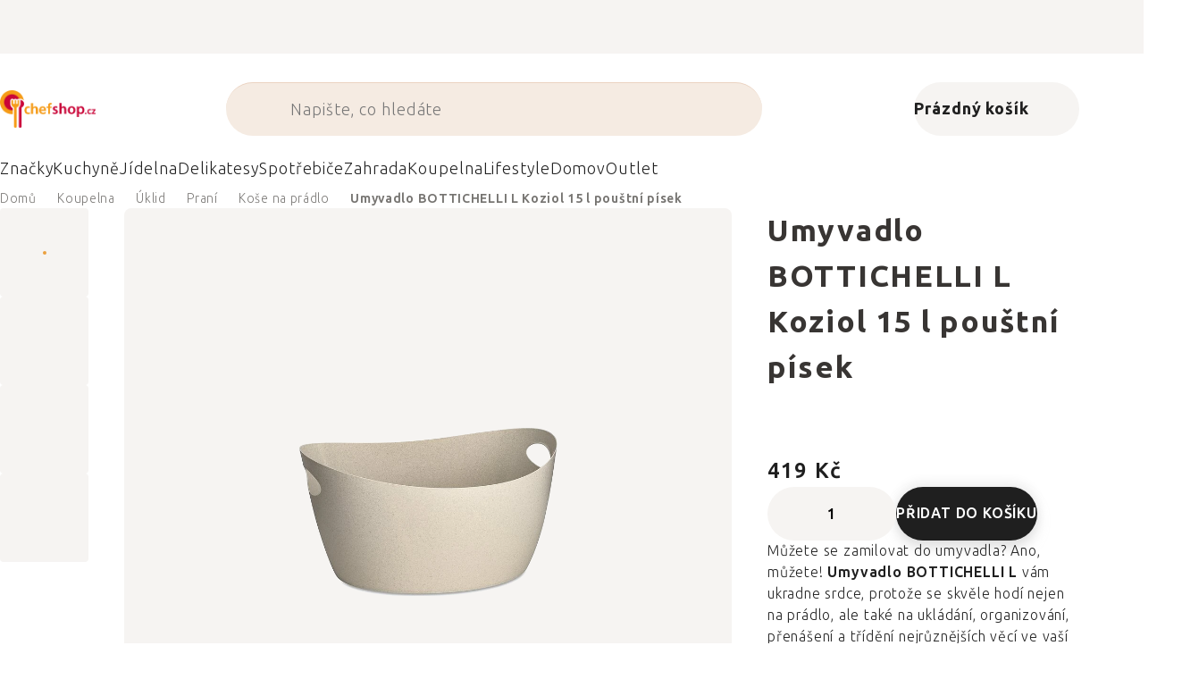

--- FILE ---
content_type: text/html; charset=utf-8
request_url: https://www.chefshop.cz/umyvadlo-bottichelli-l-koziol-15-l-poustni-pisek/
body_size: 43541
content:
<!doctype html><html lang="cs" dir="ltr" class="header-background-light external-fonts-loaded"><head><meta charset="utf-8" /><meta name="viewport" content="width=device-width,initial-scale=1" /><title>Umyvadlo BOTTICHELLI L Koziol 15 l pouštní písek  ✔ 419 Kč ⭕ Chefshop</title><link rel="preconnect" href="https://cdn.myshoptet.com" /><link rel="dns-prefetch" href="https://cdn.myshoptet.com" /><link rel="preload" href="https://cdn.myshoptet.com/prj/dist/master/cms/libs/jquery/jquery-1.11.3.min.js" as="script" /><script>
dataLayer = [];
dataLayer.push({'shoptet' : {
    "pageId": 8490,
    "pageType": "productDetail",
    "currency": "CZK",
    "currencyInfo": {
        "decimalSeparator": ",",
        "exchangeRate": 1,
        "priceDecimalPlaces": 0,
        "symbol": "K\u010d",
        "symbolLeft": 0,
        "thousandSeparator": " "
    },
    "language": "cs",
    "projectId": 77664,
    "product": {
        "id": 97215,
        "guid": "bfac1780-695b-4bb1-b2af-f4270c94ee2e",
        "hasVariants": false,
        "codes": [
            {
                "code": "KOZ1444121",
                "quantity": "1",
                "stocks": [
                    {
                        "id": 1,
                        "quantity": "1"
                    },
                    {
                        "id": 42,
                        "quantity": "0"
                    },
                    {
                        "id": "ext",
                        "quantity": "0"
                    }
                ]
            }
        ],
        "code": "KOZ1444121",
        "name": "Umyvadlo BOTTICHELLI L Koziol 15 l pou\u0161tn\u00ed p\u00edsek",
        "appendix": "",
        "weight": 0.58799999999999997,
        "manufacturer": "Koziol",
        "manufacturerGuid": "1EF533224E7462B8941CDA0BA3DED3EE",
        "currentCategory": "Koupelna | \u00daklid koupelny | Pran\u00ed | Ko\u0161e na pr\u00e1dlo",
        "currentCategoryGuid": "3d6edfef-778d-11eb-90ab-b8ca3a6a5ac4",
        "defaultCategory": "Koupelna | \u00daklid koupelny | Pran\u00ed | Ko\u0161e na pr\u00e1dlo",
        "defaultCategoryGuid": "3d6edfef-778d-11eb-90ab-b8ca3a6a5ac4",
        "currency": "CZK",
        "priceWithVat": 419
    },
    "stocks": [
        {
            "id": 1,
            "title": "Prodejna",
            "isDeliveryPoint": 1,
            "visibleOnEshop": 1
        },
        {
            "id": 42,
            "title": "Prodejna",
            "isDeliveryPoint": 1,
            "visibleOnEshop": 1
        },
        {
            "id": "ext",
            "title": "Sklad",
            "isDeliveryPoint": 0,
            "visibleOnEshop": 1
        }
    ],
    "cartInfo": {
        "id": null,
        "freeShipping": false,
        "freeShippingFrom": 2999,
        "leftToFreeGift": {
            "formattedPrice": "0 K\u010d",
            "priceLeft": 0
        },
        "freeGift": false,
        "leftToFreeShipping": {
            "priceLeft": 2999,
            "dependOnRegion": 0,
            "formattedPrice": "2 999 K\u010d"
        },
        "discountCoupon": [],
        "getNoBillingShippingPrice": {
            "withoutVat": 0,
            "vat": 0,
            "withVat": 0
        },
        "cartItems": [],
        "taxMode": "ORDINARY"
    },
    "cart": [],
    "customer": {
        "priceRatio": 1,
        "priceListId": 1,
        "groupId": null,
        "registered": false,
        "mainAccount": false
    }
}});
</script>

<!-- Google Tag Manager -->
<script>(function(w,d,s,l,i){w[l]=w[l]||[];w[l].push({'gtm.start':
new Date().getTime(),event:'gtm.js'});var f=d.getElementsByTagName(s)[0],
j=d.createElement(s),dl=l!='dataLayer'?'&l='+l:'';j.async=true;j.src=
'https://www.googletagmanager.com/gtm.js?id='+i+dl;f.parentNode.insertBefore(j,f);
})(window,document,'script','dataLayer','GTM-KBQLCJ');</script>
<!-- End Google Tag Manager -->

<meta property="og:type" content="website"><meta property="og:site_name" content="chefshop.cz"><meta property="og:url" content="https://www.chefshop.cz/umyvadlo-bottichelli-l-koziol-15-l-poustni-pisek/"><meta property="og:title" content="Umyvadlo BOTTICHELLI L Koziol 15 l pouštní písek  ✔ 419 Kč ⭕ Chefshop"><meta name="author" content="Chefshop.cz"><meta name="web_author" content="Shoptet.cz"><meta name="dcterms.rightsHolder" content="www.chefshop.cz"><meta name="robots" content="index,follow"><meta property="og:image" content="https://cdn.myshoptet.com/usr/www.chefshop.cz/user/shop/big/97215_koziol-miska-bottichelli-recycled-l-bezowa-119081-5517189-s543x531.jpg?6914eb05"><meta property="og:description" content="Hledáte kvalitu? ▶ Umyvadlo BOTTICHELLI L Koziol 15 l pouštní písek ✓ Výběr expertů ✓ Odeslání ihned ✓ 60 dní na vrácení zdarma ✓ Hodnocení zákazníků ▶ Objednejte dnes na Chefshop.cz!"><meta name="description" content="Hledáte kvalitu? ▶ Umyvadlo BOTTICHELLI L Koziol 15 l pouštní písek ✓ Výběr expertů ✓ Odeslání ihned ✓ 60 dní na vrácení zdarma ✓ Hodnocení zákazníků ▶ Objednejte dnes na Chefshop.cz!"><meta name="google-site-verification" content="clw7s712y3QdjN1wi02lWFtPzY5PGQNzFIyVkKwqUr0"><meta property="product:price:amount" content="419"><meta property="product:price:currency" content="CZK"><style>:root {--color-primary: #383533;--color-primary-h: 24;--color-primary-s: 5%;--color-primary-l: 21%;--color-primary-hover: #000000;--color-primary-hover-h: 0;--color-primary-hover-s: 0%;--color-primary-hover-l: 0%;--color-secondary: #ba283d;--color-secondary-h: 351;--color-secondary-s: 65%;--color-secondary-l: 44%;--color-secondary-hover: #ab2330;--color-secondary-hover-h: 354;--color-secondary-hover-s: 66%;--color-secondary-hover-l: 40%;--color-tertiary: #383533;--color-tertiary-h: 24;--color-tertiary-s: 5%;--color-tertiary-l: 21%;--color-tertiary-hover: #383533;--color-tertiary-hover-h: 24;--color-tertiary-hover-s: 5%;--color-tertiary-hover-l: 21%;--color-header-background: #ffffff;--template-font: "sans-serif";--template-headings-font: "sans-serif";--header-background-url: none;--cookies-notice-background: #1A1937;--cookies-notice-color: #F8FAFB;--cookies-notice-button-hover: #f5f5f5;--cookies-notice-link-hover: #27263f;--templates-update-management-preview-mode-content: "Náhled aktualizací šablony je aktivní pro váš prohlížeč."}</style>
    <script>var shoptet = shoptet || {};</script>
    <script src="https://cdn.myshoptet.com/prj/dist/master/shop/dist/main-3g-header.js.05f199e7fd2450312de2.js"></script>
<!-- User include --><!-- api 426(80) html code header -->
<style> :root { --dklab-lastvisited-background-color: #FFFFFF; } </style>
<!-- api 428(82) html code header -->
<style>
        :root {
            --dklab-favourites-flag-color: #BA283D;
            --dklab-favourites-flag-text-color: #FFFFFF;
            --dklab-favourites-add-text-color: #000000;            
            --dklab-favourites-remove-text-color: #BA283D;            
            --dklab-favourites-add-text-detail-color: #000000;            
            --dklab-favourites-remove-text-detail-color: #BA283D;            
            --dklab-favourites-header-icon-color: #000000;            
            --dklab-favourites-counter-color: #000000;            
        } </style>
<!-- api 498(150) html code header -->
<script async src="https://scripts.luigisbox.tech/LBX-96847.js"></script><meta name="luigisbox-tracker-id" content="87813-96847,cs"/><script type="text/javascript">const isPlpEnabled = sessionStorage.getItem('lbPlpEnabled') === 'true';if (isPlpEnabled) {const style = document.createElement("style");style.type = "text/css";style.id = "lb-plp-style";style.textContent = `body.type-category #content-wrapper,body.type-search #content-wrapper,body.type-category #content,body.type-search #content,body.type-category #content-in,body.type-search #content-in,body.type-category #main-in,body.type-search #main-in {min-height: 100vh;}body.type-category #content-wrapper > *,body.type-search #content-wrapper > *,body.type-category #content > *,body.type-search #content > *,body.type-category #content-in > *,body.type-search #content-in > *,body.type-category #main-in > *,body.type-search #main-in > * {display: none;}`;document.head.appendChild(style);}</script>
<!-- api 608(256) html code header -->
<link rel="stylesheet" href="https://cdn.myshoptet.com/usr/api2.dklab.cz/user/documents/_doplnky/bannery/77664/3652/77664_3652.css" type="text/css" /><style>
        :root {
            --dklab-bannery-b-hp-padding: 15px;
            --dklab-bannery-b-hp-box-padding: 0px;
            --dklab-bannery-b-hp-big-screen: 33.333%;
            --dklab-bannery-b-hp-medium-screen: 33.333%;
            --dklab-bannery-b-hp-small-screen: 33.333%;
            --dklab-bannery-b-hp-tablet-screen: 33.333%;
            --dklab-bannery-b-hp-mobile-screen: 100%;

            --dklab-bannery-i-hp-icon-color: #000000;
            --dklab-bannery-i-hp-color: #000000;
            --dklab-bannery-i-hp-background: #FFFFFF;            
            
            --dklab-bannery-i-d-icon-color: #000000;
            --dklab-bannery-i-d-color: #000000;
            --dklab-bannery-i-d-background: #FFFFFF;


            --dklab-bannery-i-hp-w-big-screen: 4;
            --dklab-bannery-i-hp-w-medium-screen: 4;
            --dklab-bannery-i-hp-w-small-screen: 4;
            --dklab-bannery-i-hp-w-tablet-screen: 4;
            --dklab-bannery-i-hp-w-mobile-screen: 2;
            
            --dklab-bannery-i-d-w-big-screen: 4;
            --dklab-bannery-i-d-w-medium-screen: 4;
            --dklab-bannery-i-d-w-small-screen: 4;
            --dklab-bannery-i-d-w-tablet-screen: 4;
            --dklab-bannery-i-d-w-mobile-screen: 2;

        }</style>
<!-- api 1004(637) html code header -->
<script>
                /* Ellity */      
                /* Compatibility */
                     
      window.mehub = window.mehub || {};
      window.mehub.bonus = {
        businessId: 'd3c6b0d4-9509-4729-b905-3acf4134ad7d',
        addonId: '6ef52cdb-5a2d-4a62-90b8-b8349998d7c0'
      }
    
                /* Latest */
                           
      window.ellity = window.ellity || {};
      window.ellity.bonus = {
        businessId: 'd3c6b0d4-9509-4729-b905-3acf4134ad7d',
        addonId: '6ef52cdb-5a2d-4a62-90b8-b8349998d7c0'
      }
    
                /* Extensions */
                
        window.ellity.gifts = {
          giftCodes: ["BOXADVHENRIOT0001"],
          mode: "surprise",
          giftModes: {"BOXADVHENRIOT0001":"public"},
          enabled: true,
        }

        window.document.documentElement.classList.add('ellity-gifts-enabled')
      
                </script>
<!-- api html code header -->
<link rel="preconnect" href="https://fonts.googleapis.com">
<link rel="preconnect" href="https://fonts.gstatic.com" crossorigin>
<link href="https://fonts.googleapis.com/css2?family=Ubuntu+Sans:ital,wght@0,100..800;1,100..800&display=swap" rel="stylesheet">

<meta name="facebook-domain-verification" content="9s4pwp9q8gdrh3e5pag7ha9aq7mtjp" />
<meta name="google-site-verification" content="_yvqZiYo9XWWy89i5OZhAi2NpA_jGUlPe2-HcqTLSbI" />

<script async src="https://scripts.luigisbox.tech/LBX-96847.js"></script><link rel="preconnect" href="https://fonts.googleapis.com">
<link rel="preconnect" href="https://fonts.gstatic.com" crossorigin>

<link rel="dns-prefetch" href="//live.luigisbox.tech">

<script>
//mark nemazat
window.globalCarriersDayShift = "0";
window.uploadedMark = "1768692311";
window.idEshop = "20";
window.brandsGuid = "acd35956-5ce0-11e8-ac88-ac1f6b0076ec";
window.bannersHp = {"n":3,"c":"is-template2"};
window.bannersPlp = ["6f9fc088-227c-11e6-8a3b-0cc47a6c92bc","02ab6764-74f7-11eb-88a6-0cc47a6b4bcc","2d89cc14-a3cf-11e5-ab9f-ac162d8a2454","7f8a9779-e57f-11e7-ae76-0cc47a6c92bc","ea60b7f1-3d73-11e8-beae-0cc47a6c92bc","2b77931f-b713-4c0e-978a-891548643eef"];
</script>

<script src="https://cdn.myshoptet.com/usr/361817.myshoptet.com/user/documents/dklab-fl/js/script_dklab_moves.min.js?v=1768692311" ></script>

<link rel="stylesheet" href="https://cdn.myshoptet.com/usr/361817.myshoptet.com/user/documents/dklab-fl/css/style_dklab.min.css?v=1768692311" />
<link rel="stylesheet" href="https://cdn.myshoptet.com/usr/www.kulina.cz/user/documents/cookies/cookieconsent.css?v=1768692311" />
<script src="https://cdn.myshoptet.com/usr/www.kulina.cz/user/documents/dklab/project/datalayers/static/static-20.js?v=1768692311"></script>
<script src="https://cdn.myshoptet.com/usr/www.kulina.cz/user/documents/dklab/project/datalayers/lang/lang-20.js?v=1768692311"></script>
<script src="https://cdn.myshoptet.com/usr/361817.myshoptet.com/user/documents/dklab-fl/_templates/js/templates-luigis-box.js?v=1768692311"></script>
<script src="https://cdn.myshoptet.com/usr/www.kulina.cz/user/documents/dklab/project/banners/20.js?v=1768692311"></script>
<script src="https://cdn.myshoptet.com/usr/www.kulina.cz/user/documents/dklab/project/banners/categoriesPair/20.js?v=1768692311"></script>

<script src="https://cdn.luigisbox.tech/autocomplete.js" async="async" ></script>
<script src="https://cdn.luigisbox.tech/search.js" async="async" ></script>
<script src="https://cdn.luigisbox.tech/recco.js" async="async" ></script>

<style>
/* Fix pro zobrazení banneru v kategorii na celou šířku */
#content .dklabBanplusKategorie {grid-column: 1 / -1;}
</style>

<!-- Recenze DL -->
<script src="https://cdn.myshoptet.com/usr/www.kulina.cz/user/documents/dklab/project/reviews/20.js?v=1768692311"></script>

<script src="https://unpkg.com/masonry-layout@4/dist/masonry.pkgd.min.js"></script>

<script type="text/javascript">
var date = new Date(); 
date.setMilliseconds(0); date.setSeconds(0); date.setMinutes(Math.round(date.getMinutes() / 5) * 5);
var jsProductsCountFile = 'https://cdn.myshoptet.com/usr/www.kulina.cz/user/documents/dklab/project/products_count/20.js?v=' + date.getTime();
var productsCountScriptEl = document.createElement("script");
(function (attrs) { Object.keys(attrs).forEach(function (key) { productsCountScriptEl.setAttribute(key, attrs[key]); }); })
({"src":jsProductsCountFile, "type":"text/javascript", "async":true, "charset":"utf-8"});
document.getElementsByTagName("head")[0].appendChild(productsCountScriptEl);  
</script>


<script src="https://cdn-widgetsrepository.yotpo.com/v1/loader/hpkjoOB4CFbvXqA1ptsBPNwOQWWxBcdwlI2HjF5t" async></script>

<!-- Custom styly FL -->
<link rel="stylesheet" href="https://cdn.myshoptet.com/usr/361817.myshoptet.com/user/documents/dklab-fl/css/style_dklab_chef.min.css?v=1768692311" />
<link rel="stylesheet" href="https://cdn.myshoptet.com/usr/361817.myshoptet.com/user/documents/dklab-fl/css/style_dklab__font-secondary.min.css?v=1768692311" />
<!-- service 608(256) html code header -->
<link rel="stylesheet" href="https://cdn.myshoptet.com/usr/api.dklab.cz/user/documents/fontawesome/css/all.css?v=1.02" type="text/css" />
<!-- service 1004(637) html code header -->
<script src="https://mehub-framework.web.app/main.bundle.js?v=1"></script>
<!-- service 428(82) html code header -->
<style>
@font-face {
    font-family: 'oblibene';
    src:  url('https://cdn.myshoptet.com/usr/api2.dklab.cz/user/documents/_doplnky/oblibene/font/oblibene.eot?v1');
    src:  url('https://cdn.myshoptet.com/usr/api2.dklab.cz/user/documents/_doplnky/oblibene/font/oblibene.eot?v1#iefix') format('embedded-opentype'),
    url('https://cdn.myshoptet.com/usr/api2.dklab.cz/user/documents/_doplnky/oblibene/font/oblibene.ttf?v1') format('truetype'),
    url('https://cdn.myshoptet.com/usr/api2.dklab.cz/user/documents/_doplnky/oblibene/font/oblibene.woff?v1') format('woff'),
    url('https://cdn.myshoptet.com/usr/api2.dklab.cz/user/documents/_doplnky/oblibene/font/oblibene.svg?v1') format('svg');
    font-weight: normal;
    font-style: normal;
}
</style>
<script>
var dklabFavIndividual;
</script>
<!-- /User include --><link rel="shortcut icon" href="/favicon.ico" type="image/x-icon" /><link rel="canonical" href="https://www.chefshop.cz/umyvadlo-bottichelli-l-koziol-15-l-poustni-pisek/" />    <!-- Global site tag (gtag.js) - Google Analytics -->
    <script async src="https://www.googletagmanager.com/gtag/js?id=G-1B9VYEY83T"></script>
    <script>
        
        window.dataLayer = window.dataLayer || [];
        function gtag(){dataLayer.push(arguments);}
        

        
        gtag('js', new Date());

                gtag('config', 'UA-46175768-10', { 'groups': "UA" });
        
                gtag('config', 'G-1B9VYEY83T', {"groups":"GA4","send_page_view":false,"content_group":"productDetail","currency":"CZK","page_language":"cs"});
        
                gtag('config', 'AW-935050050', {"allow_enhanced_conversions":true});
        
        
        
        
        
                    gtag('event', 'page_view', {"send_to":"GA4","page_language":"cs","content_group":"productDetail","currency":"CZK"});
        
                gtag('set', 'currency', 'CZK');

        gtag('event', 'view_item', {
            "send_to": "UA",
            "items": [
                {
                    "id": "KOZ1444121",
                    "name": "Umyvadlo BOTTICHELLI L Koziol 15 l pou\u0161tn\u00ed p\u00edsek",
                    "category": "Koupelna \/ \u00daklid koupelny \/ Pran\u00ed \/ Ko\u0161e na pr\u00e1dlo",
                                        "brand": "Koziol",
                                                            "price": 346
                }
            ]
        });
        
        
        
        
        
                    gtag('event', 'view_item', {"send_to":"GA4","page_language":"cs","content_group":"productDetail","value":346,"currency":"CZK","items":[{"item_id":"KOZ1444121","item_name":"Umyvadlo BOTTICHELLI L Koziol 15 l pou\u0161tn\u00ed p\u00edsek","item_brand":"Koziol","item_category":"Koupelna","item_category2":"\u00daklid koupelny","item_category3":"Pran\u00ed","item_category4":"Ko\u0161e na pr\u00e1dlo","price":346,"quantity":1,"index":0}]});
        
        
        
        
        
        
        
        document.addEventListener('DOMContentLoaded', function() {
            if (typeof shoptet.tracking !== 'undefined') {
                for (var id in shoptet.tracking.bannersList) {
                    gtag('event', 'view_promotion', {
                        "send_to": "UA",
                        "promotions": [
                            {
                                "id": shoptet.tracking.bannersList[id].id,
                                "name": shoptet.tracking.bannersList[id].name,
                                "position": shoptet.tracking.bannersList[id].position
                            }
                        ]
                    });
                }
            }

            shoptet.consent.onAccept(function(agreements) {
                if (agreements.length !== 0) {
                    console.debug('gtag consent accept');
                    var gtagConsentPayload =  {
                        'ad_storage': agreements.includes(shoptet.config.cookiesConsentOptPersonalisation)
                            ? 'granted' : 'denied',
                        'analytics_storage': agreements.includes(shoptet.config.cookiesConsentOptAnalytics)
                            ? 'granted' : 'denied',
                                                                                                'ad_user_data': agreements.includes(shoptet.config.cookiesConsentOptPersonalisation)
                            ? 'granted' : 'denied',
                        'ad_personalization': agreements.includes(shoptet.config.cookiesConsentOptPersonalisation)
                            ? 'granted' : 'denied',
                        };
                    console.debug('update consent data', gtagConsentPayload);
                    gtag('consent', 'update', gtagConsentPayload);
                    dataLayer.push(
                        { 'event': 'update_consent' }
                    );
                }
            });
        });
    </script>
<!-- Start Srovname.cz Pixel -->
<script>
    !(function (e, n, t, a, s, o, r) {
        e[a] ||
        (((s = e[a] = function () {
            s.process ? s.process.apply(s, arguments) : s.queue.push(arguments);
        }).queue = []),
            ((o = n.createElement(t)).async = 1),
            (o.src = "https://tracking.srovname.cz/srovnamepixel.js"),
            (o.dataset.srv9 = "1"),
            (r = n.getElementsByTagName(t)[0]).parentNode.insertBefore(o, r));
    })(window, document, "script", "srovname");
    srovname("init", "95ab3435dc658a53985c11df0345a768");
</script>
<!-- End Srovname.cz Pixel -->
<script>
    (function(t, r, a, c, k, i, n, g) { t['ROIDataObject'] = k;
    t[k]=t[k]||function(){ (t[k].q=t[k].q||[]).push(arguments) },t[k].c=i;n=r.createElement(a),
    g=r.getElementsByTagName(a)[0];n.async=1;n.src=c;g.parentNode.insertBefore(n,g)
    })(window, document, 'script', '//www.heureka.cz/ocm/sdk.js?source=shoptet&version=2&page=product_detail', 'heureka', 'cz');

    heureka('set_user_consent', 1);
</script>
</head><body class="desktop id-8490 in-kose-na-pradlo template-11 type-product type-detail one-column-body columns-4 blank-mode blank-mode-css ums_forms_redesign--off ums_a11y_category_page--on ums_discussion_rating_forms--off ums_flags_display_unification--on ums_a11y_login--off mobile-header-version-0">
        <div id="fb-root"></div>
        <script>
            window.fbAsyncInit = function() {
                FB.init({
//                    appId            : 'your-app-id',
                    autoLogAppEvents : true,
                    xfbml            : true,
                    version          : 'v19.0'
                });
            };
        </script>
        <script async defer crossorigin="anonymous" src="https://connect.facebook.net/cs_CZ/sdk.js"></script>
<!-- Google Tag Manager (noscript) -->
<noscript><iframe src="https://www.googletagmanager.com/ns.html?id=GTM-KBQLCJ"
height="0" width="0" style="display:none;visibility:hidden"></iframe></noscript>
<!-- End Google Tag Manager (noscript) -->

<a href="#content" class="skip-link sr-only">Přejít na obsah</a><div class="overall-wrapper"><div class="site-msg information"><div class="container"><div class="text"><div class="c-top-banner top-banner-template" data-skelet=""></div></div><div class="close js-close-information-msg"></div></div></div><div class="user-action"><div class="container"><div class="user-action-in"><div class="user-action-login popup-widget login-widget"><div class="popup-widget-inner"><h2 id="loginHeading">Přihlášení k vašemu účtu</h2><div id="customerLogin"><form action="/action/Customer/Login/" method="post" id="formLoginIncluded" class="csrf-enabled formLogin" data-testid="formLogin"><input type="hidden" name="referer" value="" /><div class="form-group"><div class="input-wrapper email js-validated-element-wrapper no-label"><input type="email" name="email" class="form-control" autofocus placeholder="E-mailová adresa (např. jan@novak.cz)" data-testid="inputEmail" autocomplete="email" required /></div></div><div class="form-group"><div class="input-wrapper password js-validated-element-wrapper no-label"><input type="password" name="password" class="form-control" placeholder="Heslo" data-testid="inputPassword" autocomplete="current-password" required /><span class="no-display">Nemůžete vyplnit toto pole</span><input type="text" name="surname" value="" class="no-display" /></div></div><div class="form-group"><div class="login-wrapper"><button type="submit" class="btn btn-secondary btn-text btn-login" data-testid="buttonSubmit">Přihlásit se</button><div class="password-helper"><a href="/registrace/" data-testid="signup" rel="nofollow">Nová registrace</a><a href="/klient/zapomenute-heslo/" rel="nofollow">Zapomenuté heslo</a></div></div></div></form>
</div></div></div>
    <div id="cart-widget" class="user-action-cart popup-widget cart-widget loader-wrapper" data-testid="popupCartWidget" role="dialog" aria-hidden="true"><div class="popup-widget-inner cart-widget-inner place-cart-here"><div class="loader-overlay"><div class="loader"></div></div></div><div class="cart-widget-button"><a href="/kosik/" class="btn btn-conversion" id="continue-order-button" rel="nofollow" data-testid="buttonNextStep">Pokračovat do košíku</a></div></div></div>
</div></div><div class="top-navigation-bar" data-testid="topNavigationBar">

    <div class="container">

        <div class="top-navigation-contacts">
            <strong>Zákaznická podpora:</strong><a href="tel:+420227272732" class="project-phone" aria-label="Zavolat na +420227272732" data-testid="contactboxPhone"><span>+420 227 272 732</span></a><a href="mailto:info@chefshop.cz" class="project-email" data-testid="contactboxEmail"><span>info@chefshop.cz</span></a>        </div>

                            <div class="top-navigation-menu">
                <div class="top-navigation-menu-trigger"></div>
                <ul class="top-navigation-bar-menu">
                                            <li class="top-navigation-menu-item-811">
                            <a href="/vse-o-nakupu-2/">Vše o nákupu</a>
                        </li>
                                            <li class="top-navigation-menu-item-810">
                            <a href="/kontakty/">Kontakt</a>
                        </li>
                                            <li class="top-navigation-menu-item-external-183">
                            <a href="https://www.chefshop.cz/chefshop-prodejna-v-praze/">Naše prodejna</a>
                        </li>
                                            <li class="top-navigation-menu-item-933">
                            <a href="/blog/">Blog</a>
                        </li>
                                            <li class="top-navigation-menu-item-4665">
                            <a href="/sleduj/">Sledování zásilek</a>
                        </li>
                                            <li class="top-navigation-menu-item--6">
                            <a href="/napiste-nam/">Napište nám</a>
                        </li>
                                            <li class="top-navigation-menu-item-935">
                            <a href="/recepty/">Recepty</a>
                        </li>
                                            <li class="top-navigation-menu-item-4107">
                            <a href="/prace-u-nas/">Práce u nás</a>
                        </li>
                                            <li class="top-navigation-menu-item--24">
                            <a href="/znacka/">Prodávané značky</a>
                        </li>
                                            <li class="top-navigation-menu-item-1811">
                            <a href="/new-in/">Novinky</a>
                        </li>
                                            <li class="top-navigation-menu-item-39">
                            <a href="/obchodni-podminky/">Obchodní podmínky</a>
                        </li>
                                            <li class="top-navigation-menu-item--5">
                            <a href="/mapa-serveru/">Mapa serveru</a>
                        </li>
                                    </ul>
                <ul class="top-navigation-bar-menu-helper"></ul>
            </div>
        
        <div class="top-navigation-tools">
            <div class="responsive-tools">
                <a href="#" class="toggle-window" data-target="search" aria-label="Hledat" data-testid="linkSearchIcon"></a>
                                                            <a href="#" class="toggle-window" data-target="login"></a>
                                                    <a href="#" class="toggle-window" data-target="navigation" aria-label="Menu" data-testid="hamburgerMenu"></a>
            </div>
                        <a href="/login/?backTo=%2Fumyvadlo-bottichelli-l-koziol-15-l-poustni-pisek%2F" class="top-nav-button top-nav-button-login primary login toggle-window" data-target="login" data-testid="signin" rel="nofollow"><span>Přihlášení</span></a>        </div>

    </div>

</div>
<header id="header"><div class="container navigation-wrapper">
    <div class="header-top">
        <div class="site-name-wrapper">
            <div class="site-name"><a href="/" data-testid="linkWebsiteLogo"><img src="https://cdn.myshoptet.com/usr/www.chefshop.cz/user/logos/chefshop_logo_updated_cz.png" alt="Chefshop.cz" fetchpriority="low" /></a></div>        </div>
        <div class="search" itemscope itemtype="https://schema.org/WebSite">
            <meta itemprop="headline" content="Koše na prádlo"/><meta itemprop="url" content="https://www.chefshop.cz"/><meta itemprop="text" content="Hledáte kvalitu? ▶ Umyvadlo BOTTICHELLI L Koziol 15 l pouštní písek ✓ Výběr expertů ✓ Odeslání ihned ✓ 60 dní na vrácení zdarma ✓ Hodnocení zákazníků ▶ Objednejte dnes na Chefshop.cz!"/>            <form action="/action/ProductSearch/prepareString/" method="post"
    id="formSearchForm" class="search-form compact-form js-search-main"
    itemprop="potentialAction" itemscope itemtype="https://schema.org/SearchAction" data-testid="searchForm">
    <fieldset>
        <meta itemprop="target"
            content="https://www.chefshop.cz/vyhledavani/?string={string}"/>
        <input type="hidden" name="language" value="cs"/>
        
            
<input
    type="search"
    name="string"
        class="query-input form-control search-input js-search-input"
    placeholder="Napište, co hledáte"
    autocomplete="off"
    required
    itemprop="query-input"
    aria-label="Vyhledávání"
    data-testid="searchInput"
>
            <button type="submit" class="btn btn-default" data-testid="searchBtn">Hledat</button>
        
    </fieldset>
</form>
        </div>
        <div class="navigation-buttons">
                
    <a href="/kosik/" class="btn btn-icon toggle-window cart-count" data-target="cart" data-hover="true" data-redirect="true" data-testid="headerCart" rel="nofollow" aria-haspopup="dialog" aria-expanded="false" aria-controls="cart-widget">
        
                <span class="sr-only">Nákupní košík</span>
        
            <span class="cart-price visible-lg-inline-block" data-testid="headerCartPrice">
                                    Prázdný košík                            </span>
        
    
            </a>
        </div>
    </div>
    <nav id="navigation" aria-label="Hlavní menu" data-collapsible="true"><div class="navigation-in menu"><ul class="menu-level-1" role="menubar" data-testid="headerMenuItems"><li class="menu-item-9234 ext" role="none"><a href="/inspirace/" data-testid="headerMenuItem" role="menuitem" aria-haspopup="true" aria-expanded="false"><b>Inspirace</b><span class="submenu-arrow"></span></a><ul class="menu-level-2" aria-label="Inspirace" tabindex="-1" role="menu"><li class="menu-item-9852 has-third-level" role="none"><a href="/campaign/" class="menu-image" data-testid="headerMenuItem" tabindex="-1" aria-hidden="true"><img src="data:image/svg+xml,%3Csvg%20width%3D%22140%22%20height%3D%22100%22%20xmlns%3D%22http%3A%2F%2Fwww.w3.org%2F2000%2Fsvg%22%3E%3C%2Fsvg%3E" alt="" aria-hidden="true" width="140" height="100"  data-src="https://cdn.myshoptet.com/prj/dist/master/cms/templates/frontend_templates/00/img/folder.svg" fetchpriority="low" /></a><div><a href="/campaign/" data-testid="headerMenuItem" role="menuitem"><span>Téma měsíce</span></a>
                                                    <ul class="menu-level-3" role="menu">
                                                                    <li class="menu-item-15087" role="none">
                                        <a href="/mill-mortar-collections/" data-testid="headerMenuItem" role="menuitem">
                                            Mill &amp; Mortar Collections</a>,                                    </li>
                                                                    <li class="menu-item-11817" role="none">
                                        <a href="/pf-sale/" data-testid="headerMenuItem" role="menuitem">
                                            Novoroční slevy</a>,                                    </li>
                                                                    <li class="menu-item-14984" role="none">
                                        <a href="/circulon-scratchdefense/" data-testid="headerMenuItem" role="menuitem">
                                            Circulon ScratchDefense</a>,                                    </li>
                                                                    <li class="menu-item-14915" role="none">
                                        <a href="/scandi-design/" data-testid="headerMenuItem" role="menuitem">
                                            Scandi design</a>,                                    </li>
                                                                    <li class="menu-item-13565" role="none">
                                        <a href="/grill-party/" data-testid="headerMenuItem" role="menuitem">
                                            Grill party</a>,                                    </li>
                                                                    <li class="menu-item-12021" role="none">
                                        <a href="/chefshop-fest/" data-testid="headerMenuItem" role="menuitem">
                                            Chefshop Fest</a>,                                    </li>
                                                                    <li class="menu-item-12024" role="none">
                                        <a href="/electrofest/" data-testid="headerMenuItem" role="menuitem">
                                            Electrofest</a>,                                    </li>
                                                                    <li class="menu-item-12162" role="none">
                                        <a href="/mij-collections/" data-testid="headerMenuItem" role="menuitem">
                                            MIJ Collections</a>,                                    </li>
                                                                    <li class="menu-item-12015" role="none">
                                        <a href="/pinkmania/" data-testid="headerMenuItem" role="menuitem">
                                            Pinkmania</a>,                                    </li>
                                                                    <li class="menu-item-13164" role="none">
                                        <a href="/db-steel/" data-testid="headerMenuItem" role="menuitem">
                                            Ocelové pánve de Buyer</a>,                                    </li>
                                                                    <li class="menu-item-12313" role="none">
                                        <a href="/hero-month/" data-testid="headerMenuItem" role="menuitem">
                                            Trháky měsíce</a>                                    </li>
                                                            </ul>
                        </div></li><li class="menu-item-9273" role="none"><a href="/black-friday/" class="menu-image" data-testid="headerMenuItem" tabindex="-1" aria-hidden="true"><img src="data:image/svg+xml,%3Csvg%20width%3D%22140%22%20height%3D%22100%22%20xmlns%3D%22http%3A%2F%2Fwww.w3.org%2F2000%2Fsvg%22%3E%3C%2Fsvg%3E" alt="" aria-hidden="true" width="140" height="100"  data-src="https://cdn.myshoptet.com/prj/dist/master/cms/templates/frontend_templates/00/img/folder.svg" fetchpriority="low" /></a><div><a href="/black-friday/" data-testid="headerMenuItem" role="menuitem"><span>Black Friday</span></a>
                        </div></li><li class="menu-item-11742" role="none"><a href="/advent/" class="menu-image" data-testid="headerMenuItem" tabindex="-1" aria-hidden="true"><img src="data:image/svg+xml,%3Csvg%20width%3D%22140%22%20height%3D%22100%22%20xmlns%3D%22http%3A%2F%2Fwww.w3.org%2F2000%2Fsvg%22%3E%3C%2Fsvg%3E" alt="" aria-hidden="true" width="140" height="100"  data-src="https://cdn.myshoptet.com/prj/dist/master/cms/templates/frontend_templates/00/img/folder.svg" fetchpriority="low" /></a><div><a href="/advent/" data-testid="headerMenuItem" role="menuitem"><span>Vánoce</span></a>
                        </div></li><li class="menu-item-9978 has-third-level" role="none"><a href="/our-tips/" class="menu-image" data-testid="headerMenuItem" tabindex="-1" aria-hidden="true"><img src="data:image/svg+xml,%3Csvg%20width%3D%22140%22%20height%3D%22100%22%20xmlns%3D%22http%3A%2F%2Fwww.w3.org%2F2000%2Fsvg%22%3E%3C%2Fsvg%3E" alt="" aria-hidden="true" width="140" height="100"  data-src="https://cdn.myshoptet.com/prj/dist/master/cms/templates/frontend_templates/00/img/folder.svg" fetchpriority="low" /></a><div><a href="/our-tips/" data-testid="headerMenuItem" role="menuitem"><span>Naše tipy</span></a>
                                                    <ul class="menu-level-3" role="menu">
                                                                    <li class="menu-item-15168" role="none">
                                        <a href="/wmf-pans/" data-testid="headerMenuItem" role="menuitem">
                                            WMF Pans</a>,                                    </li>
                                                                    <li class="menu-item-9855" role="none">
                                        <a href="/week-mind/" data-testid="headerMenuItem" role="menuitem">
                                            Týden pro mysl</a>,                                    </li>
                                                                    <li class="menu-item-10020" role="none">
                                        <a href="/severin-grills/" data-testid="headerMenuItem" role="menuitem">
                                            Grilování se Severin</a>,                                    </li>
                                                                    <li class="menu-item-11640" role="none">
                                        <a href="/tefal-ingenio/" data-testid="headerMenuItem" role="menuitem">
                                            Tefal Ingenio - chytré stohovatelné nádobí</a>,                                    </li>
                                                                    <li class="menu-item-9981" role="none">
                                        <a href="/brabantia-tips/" data-testid="headerMenuItem" role="menuitem">
                                            Brabantia inspirace</a>,                                    </li>
                                                                    <li class="menu-item-5019" role="none">
                                        <a href="/bestsellers/" data-testid="headerMenuItem" role="menuitem">
                                            Bestsellery</a>,                                    </li>
                                                                    <li class="menu-item-11748" role="none">
                                        <a href="/advent-deco/" data-testid="headerMenuItem" role="menuitem">
                                            Vše pro Vánoce</a>,                                    </li>
                                                                    <li class="menu-item-11787" role="none">
                                        <a href="/db/" data-testid="headerMenuItem" role="menuitem">
                                            Dny de Buyer</a>,                                    </li>
                                                                    <li class="menu-item-11811" role="none">
                                        <a href="/coffee-days/" data-testid="headerMenuItem" role="menuitem">
                                            Dny kávy</a>                                    </li>
                                                            </ul>
                        </div></li></ul></li>
<li class="menu-item-1811" role="none"><a href="/new-in/" data-testid="headerMenuItem" role="menuitem" aria-expanded="false"><b>Novinky</b></a></li>
<li class="menu-item-5092 ext" role="none"><a href="/znacky/" data-testid="headerMenuItem" role="menuitem" aria-haspopup="true" aria-expanded="false"><b>Značky</b><span class="submenu-arrow"></span></a><ul class="menu-level-2" aria-label="Značky" tabindex="-1" role="menu"><li class="menu-item-15084" role="none"><a href="/ac-perchs-thehandel/" class="menu-image" data-testid="headerMenuItem" tabindex="-1" aria-hidden="true"><img src="data:image/svg+xml,%3Csvg%20width%3D%22140%22%20height%3D%22100%22%20xmlns%3D%22http%3A%2F%2Fwww.w3.org%2F2000%2Fsvg%22%3E%3C%2Fsvg%3E" alt="" aria-hidden="true" width="140" height="100"  data-src="https://cdn.myshoptet.com/prj/dist/master/cms/templates/frontend_templates/00/img/folder.svg" fetchpriority="low" /></a><div><a href="/ac-perchs-thehandel/" data-testid="headerMenuItem" role="menuitem"><span>A.C. Perch&#039;s Thehandel</span></a>
                        </div></li><li class="menu-item-8928" role="none"><a href="/akai/" class="menu-image" data-testid="headerMenuItem" tabindex="-1" aria-hidden="true"><img src="data:image/svg+xml,%3Csvg%20width%3D%22140%22%20height%3D%22100%22%20xmlns%3D%22http%3A%2F%2Fwww.w3.org%2F2000%2Fsvg%22%3E%3C%2Fsvg%3E" alt="" aria-hidden="true" width="140" height="100"  data-src="https://cdn.myshoptet.com/prj/dist/master/cms/templates/frontend_templates/00/img/folder.svg" fetchpriority="low" /></a><div><a href="/akai/" data-testid="headerMenuItem" role="menuitem"><span>Akai</span></a>
                        </div></li><li class="menu-item-9717" role="none"><a href="/alessi/" class="menu-image" data-testid="headerMenuItem" tabindex="-1" aria-hidden="true"><img src="data:image/svg+xml,%3Csvg%20width%3D%22140%22%20height%3D%22100%22%20xmlns%3D%22http%3A%2F%2Fwww.w3.org%2F2000%2Fsvg%22%3E%3C%2Fsvg%3E" alt="" aria-hidden="true" width="140" height="100"  data-src="https://cdn.myshoptet.com/prj/dist/master/cms/templates/frontend_templates/00/img/folder.svg" fetchpriority="low" /></a><div><a href="/alessi/" data-testid="headerMenuItem" role="menuitem"><span>Alessi</span></a>
                        </div></li><li class="menu-item-9975" role="none"><a href="/alfa-forni/" class="menu-image" data-testid="headerMenuItem" tabindex="-1" aria-hidden="true"><img src="data:image/svg+xml,%3Csvg%20width%3D%22140%22%20height%3D%22100%22%20xmlns%3D%22http%3A%2F%2Fwww.w3.org%2F2000%2Fsvg%22%3E%3C%2Fsvg%3E" alt="" aria-hidden="true" width="140" height="100"  data-src="https://cdn.myshoptet.com/prj/dist/master/cms/templates/frontend_templates/00/img/folder.svg" fetchpriority="low" /></a><div><a href="/alfa-forni/" data-testid="headerMenuItem" role="menuitem"><span>Alfa Forni</span></a>
                        </div></li><li class="menu-item-8808" role="none"><a href="/ankarsrum/" class="menu-image" data-testid="headerMenuItem" tabindex="-1" aria-hidden="true"><img src="data:image/svg+xml,%3Csvg%20width%3D%22140%22%20height%3D%22100%22%20xmlns%3D%22http%3A%2F%2Fwww.w3.org%2F2000%2Fsvg%22%3E%3C%2Fsvg%3E" alt="" aria-hidden="true" width="140" height="100"  data-src="https://cdn.myshoptet.com/prj/dist/master/cms/templates/frontend_templates/00/img/folder.svg" fetchpriority="low" /></a><div><a href="/ankarsrum/" data-testid="headerMenuItem" role="menuitem"><span>Ankarsrum</span></a>
                        </div></li><li class="menu-item-15171" role="none"><a href="/armando/" class="menu-image" data-testid="headerMenuItem" tabindex="-1" aria-hidden="true"><img src="data:image/svg+xml,%3Csvg%20width%3D%22140%22%20height%3D%22100%22%20xmlns%3D%22http%3A%2F%2Fwww.w3.org%2F2000%2Fsvg%22%3E%3C%2Fsvg%3E" alt="" aria-hidden="true" width="140" height="100"  data-src="https://cdn.myshoptet.com/prj/dist/master/cms/templates/frontend_templates/00/img/folder.svg" fetchpriority="low" /></a><div><a href="/armando/" data-testid="headerMenuItem" role="menuitem"><span>ARMANDO</span></a>
                        </div></li><li class="menu-item-5482" role="none"><a href="/bamix/" class="menu-image" data-testid="headerMenuItem" tabindex="-1" aria-hidden="true"><img src="data:image/svg+xml,%3Csvg%20width%3D%22140%22%20height%3D%22100%22%20xmlns%3D%22http%3A%2F%2Fwww.w3.org%2F2000%2Fsvg%22%3E%3C%2Fsvg%3E" alt="" aria-hidden="true" width="140" height="100"  data-src="https://cdn.myshoptet.com/prj/dist/master/cms/templates/frontend_templates/00/img/folder.svg" fetchpriority="low" /></a><div><a href="/bamix/" data-testid="headerMenuItem" role="menuitem"><span>Bamix</span></a>
                        </div></li><li class="menu-item-9063" role="none"><a href="/big-green-egg/" class="menu-image" data-testid="headerMenuItem" tabindex="-1" aria-hidden="true"><img src="data:image/svg+xml,%3Csvg%20width%3D%22140%22%20height%3D%22100%22%20xmlns%3D%22http%3A%2F%2Fwww.w3.org%2F2000%2Fsvg%22%3E%3C%2Fsvg%3E" alt="" aria-hidden="true" width="140" height="100"  data-src="https://cdn.myshoptet.com/prj/dist/master/cms/templates/frontend_templates/00/img/folder.svg" fetchpriority="low" /></a><div><a href="/big-green-egg/" data-testid="headerMenuItem" role="menuitem"><span>Big Green Egg</span></a>
                        </div></li><li class="menu-item-8814" role="none"><a href="/bitz/" class="menu-image" data-testid="headerMenuItem" tabindex="-1" aria-hidden="true"><img src="data:image/svg+xml,%3Csvg%20width%3D%22140%22%20height%3D%22100%22%20xmlns%3D%22http%3A%2F%2Fwww.w3.org%2F2000%2Fsvg%22%3E%3C%2Fsvg%3E" alt="" aria-hidden="true" width="140" height="100"  data-src="https://cdn.myshoptet.com/prj/dist/master/cms/templates/frontend_templates/00/img/folder.svg" fetchpriority="low" /></a><div><a href="/bitz/" data-testid="headerMenuItem" role="menuitem"><span>Bitz</span></a>
                        </div></li><li class="menu-item-12044" role="none"><a href="/bjorn-wiinblad/" class="menu-image" data-testid="headerMenuItem" tabindex="-1" aria-hidden="true"><img src="data:image/svg+xml,%3Csvg%20width%3D%22140%22%20height%3D%22100%22%20xmlns%3D%22http%3A%2F%2Fwww.w3.org%2F2000%2Fsvg%22%3E%3C%2Fsvg%3E" alt="" aria-hidden="true" width="140" height="100"  data-src="https://cdn.myshoptet.com/prj/dist/master/cms/templates/frontend_templates/00/img/folder.svg" fetchpriority="low" /></a><div><a href="/bjorn-wiinblad/" data-testid="headerMenuItem" role="menuitem"><span>Bjørn Wiinblad</span></a>
                        </div></li><li class="menu-item-12187" role="none"><a href="/black-blum/" class="menu-image" data-testid="headerMenuItem" tabindex="-1" aria-hidden="true"><img src="data:image/svg+xml,%3Csvg%20width%3D%22140%22%20height%3D%22100%22%20xmlns%3D%22http%3A%2F%2Fwww.w3.org%2F2000%2Fsvg%22%3E%3C%2Fsvg%3E" alt="" aria-hidden="true" width="140" height="100"  data-src="https://cdn.myshoptet.com/prj/dist/master/cms/templates/frontend_templates/00/img/folder.svg" fetchpriority="low" /></a><div><a href="/black-blum/" data-testid="headerMenuItem" role="menuitem"><span>Black+Blum</span></a>
                        </div></li><li class="menu-item-7512" role="none"><a href="/blomus/" class="menu-image" data-testid="headerMenuItem" tabindex="-1" aria-hidden="true"><img src="data:image/svg+xml,%3Csvg%20width%3D%22140%22%20height%3D%22100%22%20xmlns%3D%22http%3A%2F%2Fwww.w3.org%2F2000%2Fsvg%22%3E%3C%2Fsvg%3E" alt="" aria-hidden="true" width="140" height="100"  data-src="https://cdn.myshoptet.com/prj/dist/master/cms/templates/frontend_templates/00/img/folder.svg" fetchpriority="low" /></a><div><a href="/blomus/" data-testid="headerMenuItem" role="menuitem"><span>Blomus</span></a>
                        </div></li><li class="menu-item-9777" role="none"><a href="/bloomingville/" class="menu-image" data-testid="headerMenuItem" tabindex="-1" aria-hidden="true"><img src="data:image/svg+xml,%3Csvg%20width%3D%22140%22%20height%3D%22100%22%20xmlns%3D%22http%3A%2F%2Fwww.w3.org%2F2000%2Fsvg%22%3E%3C%2Fsvg%3E" alt="" aria-hidden="true" width="140" height="100"  data-src="https://cdn.myshoptet.com/prj/dist/master/cms/templates/frontend_templates/00/img/folder.svg" fetchpriority="low" /></a><div><a href="/bloomingville/" data-testid="headerMenuItem" role="menuitem"><span>Bloomingville</span></a>
                        </div></li><li class="menu-item-9198" role="none"><a href="/brabantia/" class="menu-image" data-testid="headerMenuItem" tabindex="-1" aria-hidden="true"><img src="data:image/svg+xml,%3Csvg%20width%3D%22140%22%20height%3D%22100%22%20xmlns%3D%22http%3A%2F%2Fwww.w3.org%2F2000%2Fsvg%22%3E%3C%2Fsvg%3E" alt="" aria-hidden="true" width="140" height="100"  data-src="https://cdn.myshoptet.com/prj/dist/master/cms/templates/frontend_templates/00/img/folder.svg" fetchpriority="low" /></a><div><a href="/brabantia/" data-testid="headerMenuItem" role="menuitem"><span>Brabantia</span></a>
                        </div></li><li class="menu-item-8844" role="none"><a href="/bredemeijer/" class="menu-image" data-testid="headerMenuItem" tabindex="-1" aria-hidden="true"><img src="data:image/svg+xml,%3Csvg%20width%3D%22140%22%20height%3D%22100%22%20xmlns%3D%22http%3A%2F%2Fwww.w3.org%2F2000%2Fsvg%22%3E%3C%2Fsvg%3E" alt="" aria-hidden="true" width="140" height="100"  data-src="https://cdn.myshoptet.com/prj/dist/master/cms/templates/frontend_templates/00/img/folder.svg" fetchpriority="low" /></a><div><a href="/bredemeijer/" data-testid="headerMenuItem" role="menuitem"><span>Bredemeijer</span></a>
                        </div></li><li class="menu-item-11946" role="none"><a href="/bugatti/" class="menu-image" data-testid="headerMenuItem" tabindex="-1" aria-hidden="true"><img src="data:image/svg+xml,%3Csvg%20width%3D%22140%22%20height%3D%22100%22%20xmlns%3D%22http%3A%2F%2Fwww.w3.org%2F2000%2Fsvg%22%3E%3C%2Fsvg%3E" alt="" aria-hidden="true" width="140" height="100"  data-src="https://cdn.myshoptet.com/prj/dist/master/cms/templates/frontend_templates/00/img/folder.svg" fetchpriority="low" /></a><div><a href="/bugatti/" data-testid="headerMenuItem" role="menuitem"><span>Bugatti</span></a>
                        </div></li><li class="menu-item-13170" role="none"><a href="/cereria-molla/" class="menu-image" data-testid="headerMenuItem" tabindex="-1" aria-hidden="true"><img src="data:image/svg+xml,%3Csvg%20width%3D%22140%22%20height%3D%22100%22%20xmlns%3D%22http%3A%2F%2Fwww.w3.org%2F2000%2Fsvg%22%3E%3C%2Fsvg%3E" alt="" aria-hidden="true" width="140" height="100"  data-src="https://cdn.myshoptet.com/prj/dist/master/cms/templates/frontend_templates/00/img/folder.svg" fetchpriority="low" /></a><div><a href="/cereria-molla/" data-testid="headerMenuItem" role="menuitem"><span>Cereria Mollá</span></a>
                        </div></li><li class="menu-item-13556" role="none"><a href="/circulon/" class="menu-image" data-testid="headerMenuItem" tabindex="-1" aria-hidden="true"><img src="data:image/svg+xml,%3Csvg%20width%3D%22140%22%20height%3D%22100%22%20xmlns%3D%22http%3A%2F%2Fwww.w3.org%2F2000%2Fsvg%22%3E%3C%2Fsvg%3E" alt="" aria-hidden="true" width="140" height="100"  data-src="https://cdn.myshoptet.com/prj/dist/master/cms/templates/frontend_templates/00/img/folder.svg" fetchpriority="low" /></a><div><a href="/circulon/" data-testid="headerMenuItem" role="menuitem"><span>Circulon</span></a>
                        </div></li><li class="menu-item-13514" role="none"><a href="/clarysse/" class="menu-image" data-testid="headerMenuItem" tabindex="-1" aria-hidden="true"><img src="data:image/svg+xml,%3Csvg%20width%3D%22140%22%20height%3D%22100%22%20xmlns%3D%22http%3A%2F%2Fwww.w3.org%2F2000%2Fsvg%22%3E%3C%2Fsvg%3E" alt="" aria-hidden="true" width="140" height="100"  data-src="https://cdn.myshoptet.com/prj/dist/master/cms/templates/frontend_templates/00/img/folder.svg" fetchpriority="low" /></a><div><a href="/clarysse/" data-testid="headerMenuItem" role="menuitem"><span>CLARYSSE</span></a>
                        </div></li><li class="menu-item-12000" role="none"><a href="/clean/" class="menu-image" data-testid="headerMenuItem" tabindex="-1" aria-hidden="true"><img src="data:image/svg+xml,%3Csvg%20width%3D%22140%22%20height%3D%22100%22%20xmlns%3D%22http%3A%2F%2Fwww.w3.org%2F2000%2Fsvg%22%3E%3C%2Fsvg%3E" alt="" aria-hidden="true" width="140" height="100"  data-src="https://cdn.myshoptet.com/prj/dist/master/cms/templates/frontend_templates/00/img/folder.svg" fetchpriority="low" /></a><div><a href="/clean/" data-testid="headerMenuItem" role="menuitem"><span>Clean</span></a>
                        </div></li><li class="menu-item-13255" role="none"><a href="/clos-du-mont-olivet/" class="menu-image" data-testid="headerMenuItem" tabindex="-1" aria-hidden="true"><img src="data:image/svg+xml,%3Csvg%20width%3D%22140%22%20height%3D%22100%22%20xmlns%3D%22http%3A%2F%2Fwww.w3.org%2F2000%2Fsvg%22%3E%3C%2Fsvg%3E" alt="" aria-hidden="true" width="140" height="100"  data-src="https://cdn.myshoptet.com/prj/dist/master/cms/templates/frontend_templates/00/img/folder.svg" fetchpriority="low" /></a><div><a href="/clos-du-mont-olivet/" data-testid="headerMenuItem" role="menuitem"><span>Clos du Mont-Olivet</span></a>
                        </div></li><li class="menu-item-8847" role="none"><a href="/cole-mason/" class="menu-image" data-testid="headerMenuItem" tabindex="-1" aria-hidden="true"><img src="data:image/svg+xml,%3Csvg%20width%3D%22140%22%20height%3D%22100%22%20xmlns%3D%22http%3A%2F%2Fwww.w3.org%2F2000%2Fsvg%22%3E%3C%2Fsvg%3E" alt="" aria-hidden="true" width="140" height="100"  data-src="https://cdn.myshoptet.com/prj/dist/master/cms/templates/frontend_templates/00/img/folder.svg" fetchpriority="low" /></a><div><a href="/cole-mason/" data-testid="headerMenuItem" role="menuitem"><span>COLE &amp; MASON</span></a>
                        </div></li><li class="menu-item-8850" role="none"><a href="/continenta/" class="menu-image" data-testid="headerMenuItem" tabindex="-1" aria-hidden="true"><img src="data:image/svg+xml,%3Csvg%20width%3D%22140%22%20height%3D%22100%22%20xmlns%3D%22http%3A%2F%2Fwww.w3.org%2F2000%2Fsvg%22%3E%3C%2Fsvg%3E" alt="" aria-hidden="true" width="140" height="100"  data-src="https://cdn.myshoptet.com/prj/dist/master/cms/templates/frontend_templates/00/img/folder.svg" fetchpriority="low" /></a><div><a href="/continenta/" data-testid="headerMenuItem" role="menuitem"><span>Continenta</span></a>
                        </div></li><li class="menu-item-12006" role="none"><a href="/courreges/" class="menu-image" data-testid="headerMenuItem" tabindex="-1" aria-hidden="true"><img src="data:image/svg+xml,%3Csvg%20width%3D%22140%22%20height%3D%22100%22%20xmlns%3D%22http%3A%2F%2Fwww.w3.org%2F2000%2Fsvg%22%3E%3C%2Fsvg%3E" alt="" aria-hidden="true" width="140" height="100"  data-src="https://cdn.myshoptet.com/prj/dist/master/cms/templates/frontend_templates/00/img/folder.svg" fetchpriority="low" /></a><div><a href="/courreges/" data-testid="headerMenuItem" role="menuitem"><span>Courrèges</span></a>
                        </div></li><li class="menu-item-4584" role="none"><a href="/de-buyer/" class="menu-image" data-testid="headerMenuItem" tabindex="-1" aria-hidden="true"><img src="data:image/svg+xml,%3Csvg%20width%3D%22140%22%20height%3D%22100%22%20xmlns%3D%22http%3A%2F%2Fwww.w3.org%2F2000%2Fsvg%22%3E%3C%2Fsvg%3E" alt="" aria-hidden="true" width="140" height="100"  data-src="https://cdn.myshoptet.com/prj/dist/master/cms/templates/frontend_templates/00/img/folder.svg" fetchpriority="low" /></a><div><a href="/de-buyer/" data-testid="headerMenuItem" role="menuitem"><span>de Buyer</span></a>
                        </div></li><li class="menu-item-9015" role="none"><a href="/dellinger/" class="menu-image" data-testid="headerMenuItem" tabindex="-1" aria-hidden="true"><img src="data:image/svg+xml,%3Csvg%20width%3D%22140%22%20height%3D%22100%22%20xmlns%3D%22http%3A%2F%2Fwww.w3.org%2F2000%2Fsvg%22%3E%3C%2Fsvg%3E" alt="" aria-hidden="true" width="140" height="100"  data-src="https://cdn.myshoptet.com/prj/dist/master/cms/templates/frontend_templates/00/img/folder.svg" fetchpriority="low" /></a><div><a href="/dellinger/" data-testid="headerMenuItem" role="menuitem"><span>Dellinger</span></a>
                        </div></li><li class="menu-item-10050" role="none"><a href="/done-by-deer/" class="menu-image" data-testid="headerMenuItem" tabindex="-1" aria-hidden="true"><img src="data:image/svg+xml,%3Csvg%20width%3D%22140%22%20height%3D%22100%22%20xmlns%3D%22http%3A%2F%2Fwww.w3.org%2F2000%2Fsvg%22%3E%3C%2Fsvg%3E" alt="" aria-hidden="true" width="140" height="100"  data-src="https://cdn.myshoptet.com/prj/dist/master/cms/templates/frontend_templates/00/img/folder.svg" fetchpriority="low" /></a><div><a href="/done-by-deer/" data-testid="headerMenuItem" role="menuitem"><span>Done by Deer</span></a>
                        </div></li><li class="menu-item-8853" role="none"><a href="/eaziglide/" class="menu-image" data-testid="headerMenuItem" tabindex="-1" aria-hidden="true"><img src="data:image/svg+xml,%3Csvg%20width%3D%22140%22%20height%3D%22100%22%20xmlns%3D%22http%3A%2F%2Fwww.w3.org%2F2000%2Fsvg%22%3E%3C%2Fsvg%3E" alt="" aria-hidden="true" width="140" height="100"  data-src="https://cdn.myshoptet.com/prj/dist/master/cms/templates/frontend_templates/00/img/folder.svg" fetchpriority="low" /></a><div><a href="/eaziglide/" data-testid="headerMenuItem" role="menuitem"><span>Eaziglide</span></a>
                        </div></li><li class="menu-item-13264" role="none"><a href="/elvio-cogno/" class="menu-image" data-testid="headerMenuItem" tabindex="-1" aria-hidden="true"><img src="data:image/svg+xml,%3Csvg%20width%3D%22140%22%20height%3D%22100%22%20xmlns%3D%22http%3A%2F%2Fwww.w3.org%2F2000%2Fsvg%22%3E%3C%2Fsvg%3E" alt="" aria-hidden="true" width="140" height="100"  data-src="https://cdn.myshoptet.com/prj/dist/master/cms/templates/frontend_templates/00/img/folder.svg" fetchpriority="low" /></a><div><a href="/elvio-cogno/" data-testid="headerMenuItem" role="menuitem"><span>Elvio Cogno</span></a>
                        </div></li><li class="menu-item-4578" role="none"><a href="/emile-henry/" class="menu-image" data-testid="headerMenuItem" tabindex="-1" aria-hidden="true"><img src="data:image/svg+xml,%3Csvg%20width%3D%22140%22%20height%3D%22100%22%20xmlns%3D%22http%3A%2F%2Fwww.w3.org%2F2000%2Fsvg%22%3E%3C%2Fsvg%3E" alt="" aria-hidden="true" width="140" height="100"  data-src="https://cdn.myshoptet.com/prj/dist/master/cms/templates/frontend_templates/00/img/folder.svg" fetchpriority="low" /></a><div><a href="/emile-henry/" data-testid="headerMenuItem" role="menuitem"><span>Emile Henry</span></a>
                        </div></li><li class="menu-item-13562" role="none"><a href="/espro/" class="menu-image" data-testid="headerMenuItem" tabindex="-1" aria-hidden="true"><img src="data:image/svg+xml,%3Csvg%20width%3D%22140%22%20height%3D%22100%22%20xmlns%3D%22http%3A%2F%2Fwww.w3.org%2F2000%2Fsvg%22%3E%3C%2Fsvg%3E" alt="" aria-hidden="true" width="140" height="100"  data-src="https://cdn.myshoptet.com/prj/dist/master/cms/templates/frontend_templates/00/img/folder.svg" fetchpriority="low" /></a><div><a href="/espro/" data-testid="headerMenuItem" role="menuitem"><span>ESPRO</span></a>
                        </div></li><li class="menu-item-13553" role="none"><a href="/estoublon/" class="menu-image" data-testid="headerMenuItem" tabindex="-1" aria-hidden="true"><img src="data:image/svg+xml,%3Csvg%20width%3D%22140%22%20height%3D%22100%22%20xmlns%3D%22http%3A%2F%2Fwww.w3.org%2F2000%2Fsvg%22%3E%3C%2Fsvg%3E" alt="" aria-hidden="true" width="140" height="100"  data-src="https://cdn.myshoptet.com/prj/dist/master/cms/templates/frontend_templates/00/img/folder.svg" fetchpriority="low" /></a><div><a href="/estoublon/" data-testid="headerMenuItem" role="menuitem"><span>ESTOUBLON</span></a>
                        </div></li><li class="menu-item-7488" role="none"><a href="/eta/" class="menu-image" data-testid="headerMenuItem" tabindex="-1" aria-hidden="true"><img src="data:image/svg+xml,%3Csvg%20width%3D%22140%22%20height%3D%22100%22%20xmlns%3D%22http%3A%2F%2Fwww.w3.org%2F2000%2Fsvg%22%3E%3C%2Fsvg%3E" alt="" aria-hidden="true" width="140" height="100"  data-src="https://cdn.myshoptet.com/prj/dist/master/cms/templates/frontend_templates/00/img/folder.svg" fetchpriority="low" /></a><div><a href="/eta/" data-testid="headerMenuItem" role="menuitem"><span>ETA</span></a>
                        </div></li><li class="menu-item-9879" role="none"><a href="/etat-libre-d-orange/" class="menu-image" data-testid="headerMenuItem" tabindex="-1" aria-hidden="true"><img src="data:image/svg+xml,%3Csvg%20width%3D%22140%22%20height%3D%22100%22%20xmlns%3D%22http%3A%2F%2Fwww.w3.org%2F2000%2Fsvg%22%3E%3C%2Fsvg%3E" alt="" aria-hidden="true" width="140" height="100"  data-src="https://cdn.myshoptet.com/prj/dist/master/cms/templates/frontend_templates/00/img/folder.svg" fetchpriority="low" /></a><div><a href="/etat-libre-d-orange/" data-testid="headerMenuItem" role="menuitem"><span>Etat Libre D&#039;Orange</span></a>
                        </div></li><li class="menu-item-7494" role="none"><a href="/eva-solo/" class="menu-image" data-testid="headerMenuItem" tabindex="-1" aria-hidden="true"><img src="data:image/svg+xml,%3Csvg%20width%3D%22140%22%20height%3D%22100%22%20xmlns%3D%22http%3A%2F%2Fwww.w3.org%2F2000%2Fsvg%22%3E%3C%2Fsvg%3E" alt="" aria-hidden="true" width="140" height="100"  data-src="https://cdn.myshoptet.com/prj/dist/master/cms/templates/frontend_templates/00/img/folder.svg" fetchpriority="low" /></a><div><a href="/eva-solo/" data-testid="headerMenuItem" role="menuitem"><span>Eva Solo</span></a>
                        </div></li><li class="menu-item-8817" role="none"><a href="/f-dick/" class="menu-image" data-testid="headerMenuItem" tabindex="-1" aria-hidden="true"><img src="data:image/svg+xml,%3Csvg%20width%3D%22140%22%20height%3D%22100%22%20xmlns%3D%22http%3A%2F%2Fwww.w3.org%2F2000%2Fsvg%22%3E%3C%2Fsvg%3E" alt="" aria-hidden="true" width="140" height="100"  data-src="https://cdn.myshoptet.com/prj/dist/master/cms/templates/frontend_templates/00/img/folder.svg" fetchpriority="low" /></a><div><a href="/f-dick/" data-testid="headerMenuItem" role="menuitem"><span>F.DICK</span></a>
                        </div></li><li class="menu-item-13281" role="none"><a href="/ferm-living/" class="menu-image" data-testid="headerMenuItem" tabindex="-1" aria-hidden="true"><img src="data:image/svg+xml,%3Csvg%20width%3D%22140%22%20height%3D%22100%22%20xmlns%3D%22http%3A%2F%2Fwww.w3.org%2F2000%2Fsvg%22%3E%3C%2Fsvg%3E" alt="" aria-hidden="true" width="140" height="100"  data-src="https://cdn.myshoptet.com/prj/dist/master/cms/templates/frontend_templates/00/img/folder.svg" fetchpriority="low" /></a><div><a href="/ferm-living/" data-testid="headerMenuItem" role="menuitem"><span>ferm LIVING</span></a>
                        </div></li><li class="menu-item-7479" role="none"><a href="/fissler/" class="menu-image" data-testid="headerMenuItem" tabindex="-1" aria-hidden="true"><img src="data:image/svg+xml,%3Csvg%20width%3D%22140%22%20height%3D%22100%22%20xmlns%3D%22http%3A%2F%2Fwww.w3.org%2F2000%2Fsvg%22%3E%3C%2Fsvg%3E" alt="" aria-hidden="true" width="140" height="100"  data-src="https://cdn.myshoptet.com/prj/dist/master/cms/templates/frontend_templates/00/img/folder.svg" fetchpriority="low" /></a><div><a href="/fissler/" data-testid="headerMenuItem" role="menuitem"><span>Fissler</span></a>
                        </div></li><li class="menu-item-9828" role="none"><a href="/foonka/" class="menu-image" data-testid="headerMenuItem" tabindex="-1" aria-hidden="true"><img src="data:image/svg+xml,%3Csvg%20width%3D%22140%22%20height%3D%22100%22%20xmlns%3D%22http%3A%2F%2Fwww.w3.org%2F2000%2Fsvg%22%3E%3C%2Fsvg%3E" alt="" aria-hidden="true" width="140" height="100"  data-src="https://cdn.myshoptet.com/prj/dist/master/cms/templates/frontend_templates/00/img/folder.svg" fetchpriority="low" /></a><div><a href="/foonka/" data-testid="headerMenuItem" role="menuitem"><span>Foonka</span></a>
                        </div></li><li class="menu-item-7755" role="none"><a href="/forged/" class="menu-image" data-testid="headerMenuItem" tabindex="-1" aria-hidden="true"><img src="data:image/svg+xml,%3Csvg%20width%3D%22140%22%20height%3D%22100%22%20xmlns%3D%22http%3A%2F%2Fwww.w3.org%2F2000%2Fsvg%22%3E%3C%2Fsvg%3E" alt="" aria-hidden="true" width="140" height="100"  data-src="https://cdn.myshoptet.com/prj/dist/master/cms/templates/frontend_templates/00/img/folder.svg" fetchpriority="low" /></a><div><a href="/forged/" data-testid="headerMenuItem" role="menuitem"><span>Forged</span></a>
                        </div></li><li class="menu-item-11938" role="none"><a href="/fritz-hansen/" class="menu-image" data-testid="headerMenuItem" tabindex="-1" aria-hidden="true"><img src="data:image/svg+xml,%3Csvg%20width%3D%22140%22%20height%3D%22100%22%20xmlns%3D%22http%3A%2F%2Fwww.w3.org%2F2000%2Fsvg%22%3E%3C%2Fsvg%3E" alt="" aria-hidden="true" width="140" height="100"  data-src="https://cdn.myshoptet.com/prj/dist/master/cms/templates/frontend_templates/00/img/folder.svg" fetchpriority="low" /></a><div><a href="/fritz-hansen/" data-testid="headerMenuItem" role="menuitem"><span>Fritz Hansen</span></a>
                        </div></li><li class="menu-item-11661" role="none"><a href="/g3ferrari/" class="menu-image" data-testid="headerMenuItem" tabindex="-1" aria-hidden="true"><img src="data:image/svg+xml,%3Csvg%20width%3D%22140%22%20height%3D%22100%22%20xmlns%3D%22http%3A%2F%2Fwww.w3.org%2F2000%2Fsvg%22%3E%3C%2Fsvg%3E" alt="" aria-hidden="true" width="140" height="100"  data-src="https://cdn.myshoptet.com/prj/dist/master/cms/templates/frontend_templates/00/img/folder.svg" fetchpriority="low" /></a><div><a href="/g3ferrari/" data-testid="headerMenuItem" role="menuitem"><span>G3Ferrari</span></a>
                        </div></li><li class="menu-item-13517" role="none"><a href="/giusti-modena-1605/" class="menu-image" data-testid="headerMenuItem" tabindex="-1" aria-hidden="true"><img src="data:image/svg+xml,%3Csvg%20width%3D%22140%22%20height%3D%22100%22%20xmlns%3D%22http%3A%2F%2Fwww.w3.org%2F2000%2Fsvg%22%3E%3C%2Fsvg%3E" alt="" aria-hidden="true" width="140" height="100"  data-src="https://cdn.myshoptet.com/prj/dist/master/cms/templates/frontend_templates/00/img/folder.svg" fetchpriority="low" /></a><div><a href="/giusti-modena-1605/" data-testid="headerMenuItem" role="menuitem"><span>GIUSTI Modena 1605</span></a>
                        </div></li><li class="menu-item-12027" role="none"><a href="/guardini/" class="menu-image" data-testid="headerMenuItem" tabindex="-1" aria-hidden="true"><img src="data:image/svg+xml,%3Csvg%20width%3D%22140%22%20height%3D%22100%22%20xmlns%3D%22http%3A%2F%2Fwww.w3.org%2F2000%2Fsvg%22%3E%3C%2Fsvg%3E" alt="" aria-hidden="true" width="140" height="100"  data-src="https://cdn.myshoptet.com/prj/dist/master/cms/templates/frontend_templates/00/img/folder.svg" fetchpriority="low" /></a><div><a href="/guardini/" data-testid="headerMenuItem" role="menuitem"><span>Guardini</span></a>
                        </div></li><li class="menu-item-13123" role="none"><a href="/gude-solingen/" class="menu-image" data-testid="headerMenuItem" tabindex="-1" aria-hidden="true"><img src="data:image/svg+xml,%3Csvg%20width%3D%22140%22%20height%3D%22100%22%20xmlns%3D%22http%3A%2F%2Fwww.w3.org%2F2000%2Fsvg%22%3E%3C%2Fsvg%3E" alt="" aria-hidden="true" width="140" height="100"  data-src="https://cdn.myshoptet.com/prj/dist/master/cms/templates/frontend_templates/00/img/folder.svg" fetchpriority="low" /></a><div><a href="/gude-solingen/" data-testid="headerMenuItem" role="menuitem"><span>Güde Solingen</span></a>
                        </div></li><li class="menu-item-13261" role="none"><a href="/henriot/" class="menu-image" data-testid="headerMenuItem" tabindex="-1" aria-hidden="true"><img src="data:image/svg+xml,%3Csvg%20width%3D%22140%22%20height%3D%22100%22%20xmlns%3D%22http%3A%2F%2Fwww.w3.org%2F2000%2Fsvg%22%3E%3C%2Fsvg%3E" alt="" aria-hidden="true" width="140" height="100"  data-src="https://cdn.myshoptet.com/prj/dist/master/cms/templates/frontend_templates/00/img/folder.svg" fetchpriority="low" /></a><div><a href="/henriot/" data-testid="headerMenuItem" role="menuitem"><span>Henriot</span></a>
                        </div></li><li class="menu-item-13284" role="none"><a href="/hestan/" class="menu-image" data-testid="headerMenuItem" tabindex="-1" aria-hidden="true"><img src="data:image/svg+xml,%3Csvg%20width%3D%22140%22%20height%3D%22100%22%20xmlns%3D%22http%3A%2F%2Fwww.w3.org%2F2000%2Fsvg%22%3E%3C%2Fsvg%3E" alt="" aria-hidden="true" width="140" height="100"  data-src="https://cdn.myshoptet.com/prj/dist/master/cms/templates/frontend_templates/00/img/folder.svg" fetchpriority="low" /></a><div><a href="/hestan/" data-testid="headerMenuItem" role="menuitem"><span>Hestan</span></a>
                        </div></li><li class="menu-item-9960" role="none"><a href="/hofats/" class="menu-image" data-testid="headerMenuItem" tabindex="-1" aria-hidden="true"><img src="data:image/svg+xml,%3Csvg%20width%3D%22140%22%20height%3D%22100%22%20xmlns%3D%22http%3A%2F%2Fwww.w3.org%2F2000%2Fsvg%22%3E%3C%2Fsvg%3E" alt="" aria-hidden="true" width="140" height="100"  data-src="https://cdn.myshoptet.com/prj/dist/master/cms/templates/frontend_templates/00/img/folder.svg" fetchpriority="low" /></a><div><a href="/hofats/" data-testid="headerMenuItem" role="menuitem"><span>Höfats</span></a>
                        </div></li><li class="menu-item-11900" role="none"><a href="/holmegaard/" class="menu-image" data-testid="headerMenuItem" tabindex="-1" aria-hidden="true"><img src="data:image/svg+xml,%3Csvg%20width%3D%22140%22%20height%3D%22100%22%20xmlns%3D%22http%3A%2F%2Fwww.w3.org%2F2000%2Fsvg%22%3E%3C%2Fsvg%3E" alt="" aria-hidden="true" width="140" height="100"  data-src="https://cdn.myshoptet.com/prj/dist/master/cms/templates/frontend_templates/00/img/folder.svg" fetchpriority="low" /></a><div><a href="/holmegaard/" data-testid="headerMenuItem" role="menuitem"><span>Holmegaard</span></a>
                        </div></li><li class="menu-item-9816" role="none"><a href="/hubsch/" class="menu-image" data-testid="headerMenuItem" tabindex="-1" aria-hidden="true"><img src="data:image/svg+xml,%3Csvg%20width%3D%22140%22%20height%3D%22100%22%20xmlns%3D%22http%3A%2F%2Fwww.w3.org%2F2000%2Fsvg%22%3E%3C%2Fsvg%3E" alt="" aria-hidden="true" width="140" height="100"  data-src="https://cdn.myshoptet.com/prj/dist/master/cms/templates/frontend_templates/00/img/folder.svg" fetchpriority="low" /></a><div><a href="/hubsch/" data-testid="headerMenuItem" role="menuitem"><span>Hübsch</span></a>
                        </div></li><li class="menu-item-13246" role="none"><a href="/humdakin/" class="menu-image" data-testid="headerMenuItem" tabindex="-1" aria-hidden="true"><img src="data:image/svg+xml,%3Csvg%20width%3D%22140%22%20height%3D%22100%22%20xmlns%3D%22http%3A%2F%2Fwww.w3.org%2F2000%2Fsvg%22%3E%3C%2Fsvg%3E" alt="" aria-hidden="true" width="140" height="100"  data-src="https://cdn.myshoptet.com/prj/dist/master/cms/templates/frontend_templates/00/img/folder.svg" fetchpriority="low" /></a><div><a href="/humdakin/" data-testid="headerMenuItem" role="menuitem"><span>Humdakin</span></a>
                        </div></li><li class="menu-item-15183" role="none"><a href="/chilli-no5/" class="menu-image" data-testid="headerMenuItem" tabindex="-1" aria-hidden="true"><img src="data:image/svg+xml,%3Csvg%20width%3D%22140%22%20height%3D%22100%22%20xmlns%3D%22http%3A%2F%2Fwww.w3.org%2F2000%2Fsvg%22%3E%3C%2Fsvg%3E" alt="" aria-hidden="true" width="140" height="100"  data-src="https://cdn.myshoptet.com/prj/dist/master/cms/templates/frontend_templates/00/img/folder.svg" fetchpriority="low" /></a><div><a href="/chilli-no5/" data-testid="headerMenuItem" role="menuitem"><span>Chilli No5</span></a>
                        </div></li><li class="menu-item-13511" role="none"><a href="/isle-of-skye-candle-company/" class="menu-image" data-testid="headerMenuItem" tabindex="-1" aria-hidden="true"><img src="data:image/svg+xml,%3Csvg%20width%3D%22140%22%20height%3D%22100%22%20xmlns%3D%22http%3A%2F%2Fwww.w3.org%2F2000%2Fsvg%22%3E%3C%2Fsvg%3E" alt="" aria-hidden="true" width="140" height="100"  data-src="https://cdn.myshoptet.com/prj/dist/master/cms/templates/frontend_templates/00/img/folder.svg" fetchpriority="low" /></a><div><a href="/isle-of-skye-candle-company/" data-testid="headerMenuItem" role="menuitem"><span>Isle of Skye Candle Company</span></a>
                        </div></li><li class="menu-item-13120" role="none"><a href="/jack-lucy/" class="menu-image" data-testid="headerMenuItem" tabindex="-1" aria-hidden="true"><img src="data:image/svg+xml,%3Csvg%20width%3D%22140%22%20height%3D%22100%22%20xmlns%3D%22http%3A%2F%2Fwww.w3.org%2F2000%2Fsvg%22%3E%3C%2Fsvg%3E" alt="" aria-hidden="true" width="140" height="100"  data-src="https://cdn.myshoptet.com/prj/dist/master/cms/templates/frontend_templates/00/img/folder.svg" fetchpriority="low" /></a><div><a href="/jack-lucy/" data-testid="headerMenuItem" role="menuitem"><span>Jack &amp; Lucy</span></a>
                        </div></li><li class="menu-item-7509" role="none"><a href="/joseph-joseph/" class="menu-image" data-testid="headerMenuItem" tabindex="-1" aria-hidden="true"><img src="data:image/svg+xml,%3Csvg%20width%3D%22140%22%20height%3D%22100%22%20xmlns%3D%22http%3A%2F%2Fwww.w3.org%2F2000%2Fsvg%22%3E%3C%2Fsvg%3E" alt="" aria-hidden="true" width="140" height="100"  data-src="https://cdn.myshoptet.com/prj/dist/master/cms/templates/frontend_templates/00/img/folder.svg" fetchpriority="low" /></a><div><a href="/joseph-joseph/" data-testid="headerMenuItem" role="menuitem"><span>Joseph Joseph</span></a>
                        </div></li><li class="menu-item-13182" role="none"><a href="/kaat-amsterdam/" class="menu-image" data-testid="headerMenuItem" tabindex="-1" aria-hidden="true"><img src="data:image/svg+xml,%3Csvg%20width%3D%22140%22%20height%3D%22100%22%20xmlns%3D%22http%3A%2F%2Fwww.w3.org%2F2000%2Fsvg%22%3E%3C%2Fsvg%3E" alt="" aria-hidden="true" width="140" height="100"  data-src="https://cdn.myshoptet.com/prj/dist/master/cms/templates/frontend_templates/00/img/folder.svg" fetchpriority="low" /></a><div><a href="/kaat-amsterdam/" data-testid="headerMenuItem" role="menuitem"><span>KAAT Amsterdam</span></a>
                        </div></li><li class="menu-item-11700" role="none"><a href="/kahler/" class="menu-image" data-testid="headerMenuItem" tabindex="-1" aria-hidden="true"><img src="data:image/svg+xml,%3Csvg%20width%3D%22140%22%20height%3D%22100%22%20xmlns%3D%22http%3A%2F%2Fwww.w3.org%2F2000%2Fsvg%22%3E%3C%2Fsvg%3E" alt="" aria-hidden="true" width="140" height="100"  data-src="https://cdn.myshoptet.com/prj/dist/master/cms/templates/frontend_templates/00/img/folder.svg" fetchpriority="low" /></a><div><a href="/kahler/" data-testid="headerMenuItem" role="menuitem"><span>Kähler</span></a>
                        </div></li><li class="menu-item-7515" role="none"><a href="/kambukka/" class="menu-image" data-testid="headerMenuItem" tabindex="-1" aria-hidden="true"><img src="data:image/svg+xml,%3Csvg%20width%3D%22140%22%20height%3D%22100%22%20xmlns%3D%22http%3A%2F%2Fwww.w3.org%2F2000%2Fsvg%22%3E%3C%2Fsvg%3E" alt="" aria-hidden="true" width="140" height="100"  data-src="https://cdn.myshoptet.com/prj/dist/master/cms/templates/frontend_templates/00/img/folder.svg" fetchpriority="low" /></a><div><a href="/kambukka/" data-testid="headerMenuItem" role="menuitem"><span>Kambukka</span></a>
                        </div></li><li class="menu-item-13422" role="none"><a href="/kardol-by-beddinghouse/" class="menu-image" data-testid="headerMenuItem" tabindex="-1" aria-hidden="true"><img src="data:image/svg+xml,%3Csvg%20width%3D%22140%22%20height%3D%22100%22%20xmlns%3D%22http%3A%2F%2Fwww.w3.org%2F2000%2Fsvg%22%3E%3C%2Fsvg%3E" alt="" aria-hidden="true" width="140" height="100"  data-src="https://cdn.myshoptet.com/prj/dist/master/cms/templates/frontend_templates/00/img/folder.svg" fetchpriority="low" /></a><div><a href="/kardol-by-beddinghouse/" data-testid="headerMenuItem" role="menuitem"><span>KARDOL by Beddinghouse</span></a>
                        </div></li><li class="menu-item-5989" role="none"><a href="/kitchenaid/" class="menu-image" data-testid="headerMenuItem" tabindex="-1" aria-hidden="true"><img src="data:image/svg+xml,%3Csvg%20width%3D%22140%22%20height%3D%22100%22%20xmlns%3D%22http%3A%2F%2Fwww.w3.org%2F2000%2Fsvg%22%3E%3C%2Fsvg%3E" alt="" aria-hidden="true" width="140" height="100"  data-src="https://cdn.myshoptet.com/prj/dist/master/cms/templates/frontend_templates/00/img/folder.svg" fetchpriority="low" /></a><div><a href="/kitchenaid/" data-testid="headerMenuItem" role="menuitem"><span>KitchenAid</span></a>
                        </div></li><li class="menu-item-13520" role="none"><a href="/kobenhavn-kombucha/" class="menu-image" data-testid="headerMenuItem" tabindex="-1" aria-hidden="true"><img src="data:image/svg+xml,%3Csvg%20width%3D%22140%22%20height%3D%22100%22%20xmlns%3D%22http%3A%2F%2Fwww.w3.org%2F2000%2Fsvg%22%3E%3C%2Fsvg%3E" alt="" aria-hidden="true" width="140" height="100"  data-src="https://cdn.myshoptet.com/prj/dist/master/cms/templates/frontend_templates/00/img/folder.svg" fetchpriority="low" /></a><div><a href="/kobenhavn-kombucha/" data-testid="headerMenuItem" role="menuitem"><span>København Kombucha</span></a>
                        </div></li><li class="menu-item-9846" role="none"><a href="/koziol/" class="menu-image" data-testid="headerMenuItem" tabindex="-1" aria-hidden="true"><img src="data:image/svg+xml,%3Csvg%20width%3D%22140%22%20height%3D%22100%22%20xmlns%3D%22http%3A%2F%2Fwww.w3.org%2F2000%2Fsvg%22%3E%3C%2Fsvg%3E" alt="" aria-hidden="true" width="140" height="100"  data-src="https://cdn.myshoptet.com/prj/dist/master/cms/templates/frontend_templates/00/img/folder.svg" fetchpriority="low" /></a><div><a href="/koziol/" data-testid="headerMenuItem" role="menuitem"><span>Koziol</span></a>
                        </div></li><li class="menu-item-9726" role="none"><a href="/kusmi-tea/" class="menu-image" data-testid="headerMenuItem" tabindex="-1" aria-hidden="true"><img src="data:image/svg+xml,%3Csvg%20width%3D%22140%22%20height%3D%22100%22%20xmlns%3D%22http%3A%2F%2Fwww.w3.org%2F2000%2Fsvg%22%3E%3C%2Fsvg%3E" alt="" aria-hidden="true" width="140" height="100"  data-src="https://cdn.myshoptet.com/prj/dist/master/cms/templates/frontend_templates/00/img/folder.svg" fetchpriority="low" /></a><div><a href="/kusmi-tea/" data-testid="headerMenuItem" role="menuitem"><span>Kusmi Tea</span></a>
                        </div></li><li class="menu-item-8865" role="none"><a href="/kuvings/" class="menu-image" data-testid="headerMenuItem" tabindex="-1" aria-hidden="true"><img src="data:image/svg+xml,%3Csvg%20width%3D%22140%22%20height%3D%22100%22%20xmlns%3D%22http%3A%2F%2Fwww.w3.org%2F2000%2Fsvg%22%3E%3C%2Fsvg%3E" alt="" aria-hidden="true" width="140" height="100"  data-src="https://cdn.myshoptet.com/prj/dist/master/cms/templates/frontend_templates/00/img/folder.svg" fetchpriority="low" /></a><div><a href="/kuvings/" data-testid="headerMenuItem" role="menuitem"><span>Kuvings</span></a>
                        </div></li><li class="menu-item-12253" role="none"><a href="/latelier-du-vin/" class="menu-image" data-testid="headerMenuItem" tabindex="-1" aria-hidden="true"><img src="data:image/svg+xml,%3Csvg%20width%3D%22140%22%20height%3D%22100%22%20xmlns%3D%22http%3A%2F%2Fwww.w3.org%2F2000%2Fsvg%22%3E%3C%2Fsvg%3E" alt="" aria-hidden="true" width="140" height="100"  data-src="https://cdn.myshoptet.com/prj/dist/master/cms/templates/frontend_templates/00/img/folder.svg" fetchpriority="low" /></a><div><a href="/latelier-du-vin/" data-testid="headerMenuItem" role="menuitem"><span>L&#039;Atelier du Vin</span></a>
                        </div></li><li class="menu-item-11637" role="none"><a href="/la-pavoni/" class="menu-image" data-testid="headerMenuItem" tabindex="-1" aria-hidden="true"><img src="data:image/svg+xml,%3Csvg%20width%3D%22140%22%20height%3D%22100%22%20xmlns%3D%22http%3A%2F%2Fwww.w3.org%2F2000%2Fsvg%22%3E%3C%2Fsvg%3E" alt="" aria-hidden="true" width="140" height="100"  data-src="https://cdn.myshoptet.com/prj/dist/master/cms/templates/frontend_templates/00/img/folder.svg" fetchpriority="low" /></a><div><a href="/la-pavoni/" data-testid="headerMenuItem" role="menuitem"><span>La Pavoni</span></a>
                        </div></li><li class="menu-item-8868" role="none"><a href="/laguiole/" class="menu-image" data-testid="headerMenuItem" tabindex="-1" aria-hidden="true"><img src="data:image/svg+xml,%3Csvg%20width%3D%22140%22%20height%3D%22100%22%20xmlns%3D%22http%3A%2F%2Fwww.w3.org%2F2000%2Fsvg%22%3E%3C%2Fsvg%3E" alt="" aria-hidden="true" width="140" height="100"  data-src="https://cdn.myshoptet.com/prj/dist/master/cms/templates/frontend_templates/00/img/folder.svg" fetchpriority="low" /></a><div><a href="/laguiole/" data-testid="headerMenuItem" role="menuitem"><span>Laguiole</span></a>
                        </div></li><li class="menu-item-4725" role="none"><a href="/lamart/" class="menu-image" data-testid="headerMenuItem" tabindex="-1" aria-hidden="true"><img src="data:image/svg+xml,%3Csvg%20width%3D%22140%22%20height%3D%22100%22%20xmlns%3D%22http%3A%2F%2Fwww.w3.org%2F2000%2Fsvg%22%3E%3C%2Fsvg%3E" alt="" aria-hidden="true" width="140" height="100"  data-src="https://cdn.myshoptet.com/prj/dist/master/cms/templates/frontend_templates/00/img/folder.svg" fetchpriority="low" /></a><div><a href="/lamart/" data-testid="headerMenuItem" role="menuitem"><span>Lamart</span></a>
                        </div></li><li class="menu-item-15090" role="none"><a href="/le-creuset/" class="menu-image" data-testid="headerMenuItem" tabindex="-1" aria-hidden="true"><img src="data:image/svg+xml,%3Csvg%20width%3D%22140%22%20height%3D%22100%22%20xmlns%3D%22http%3A%2F%2Fwww.w3.org%2F2000%2Fsvg%22%3E%3C%2Fsvg%3E" alt="" aria-hidden="true" width="140" height="100"  data-src="https://cdn.myshoptet.com/prj/dist/master/cms/templates/frontend_templates/00/img/folder.svg" fetchpriority="low" /></a><div><a href="/le-creuset/" data-testid="headerMenuItem" role="menuitem"><span>Le Creuset</span></a>
                        </div></li><li class="menu-item-10047" role="none"><a href="/lekue/" class="menu-image" data-testid="headerMenuItem" tabindex="-1" aria-hidden="true"><img src="data:image/svg+xml,%3Csvg%20width%3D%22140%22%20height%3D%22100%22%20xmlns%3D%22http%3A%2F%2Fwww.w3.org%2F2000%2Fsvg%22%3E%3C%2Fsvg%3E" alt="" aria-hidden="true" width="140" height="100"  data-src="https://cdn.myshoptet.com/prj/dist/master/cms/templates/frontend_templates/00/img/folder.svg" fetchpriority="low" /></a><div><a href="/lekue/" data-testid="headerMenuItem" role="menuitem"><span>Lékué</span></a>
                        </div></li><li class="menu-item-8871" role="none"><a href="/leopold-vienna/" class="menu-image" data-testid="headerMenuItem" tabindex="-1" aria-hidden="true"><img src="data:image/svg+xml,%3Csvg%20width%3D%22140%22%20height%3D%22100%22%20xmlns%3D%22http%3A%2F%2Fwww.w3.org%2F2000%2Fsvg%22%3E%3C%2Fsvg%3E" alt="" aria-hidden="true" width="140" height="100"  data-src="https://cdn.myshoptet.com/prj/dist/master/cms/templates/frontend_templates/00/img/folder.svg" fetchpriority="low" /></a><div><a href="/leopold-vienna/" data-testid="headerMenuItem" role="menuitem"><span>Leopold Vienna</span></a>
                        </div></li><li class="menu-item-12047" role="none"><a href="/lie-gourmet/" class="menu-image" data-testid="headerMenuItem" tabindex="-1" aria-hidden="true"><img src="data:image/svg+xml,%3Csvg%20width%3D%22140%22%20height%3D%22100%22%20xmlns%3D%22http%3A%2F%2Fwww.w3.org%2F2000%2Fsvg%22%3E%3C%2Fsvg%3E" alt="" aria-hidden="true" width="140" height="100"  data-src="https://cdn.myshoptet.com/prj/dist/master/cms/templates/frontend_templates/00/img/folder.svg" fetchpriority="low" /></a><div><a href="/lie-gourmet/" data-testid="headerMenuItem" role="menuitem"><span>Lie Gourmet</span></a>
                        </div></li><li class="menu-item-9768" role="none"><a href="/liiton/" class="menu-image" data-testid="headerMenuItem" tabindex="-1" aria-hidden="true"><img src="data:image/svg+xml,%3Csvg%20width%3D%22140%22%20height%3D%22100%22%20xmlns%3D%22http%3A%2F%2Fwww.w3.org%2F2000%2Fsvg%22%3E%3C%2Fsvg%3E" alt="" aria-hidden="true" width="140" height="100"  data-src="https://cdn.myshoptet.com/prj/dist/master/cms/templates/frontend_templates/00/img/folder.svg" fetchpriority="low" /></a><div><a href="/liiton/" data-testid="headerMenuItem" role="menuitem"><span>Liiton</span></a>
                        </div></li><li class="menu-item-13505" role="none"><a href="/lind-dna/" class="menu-image" data-testid="headerMenuItem" tabindex="-1" aria-hidden="true"><img src="data:image/svg+xml,%3Csvg%20width%3D%22140%22%20height%3D%22100%22%20xmlns%3D%22http%3A%2F%2Fwww.w3.org%2F2000%2Fsvg%22%3E%3C%2Fsvg%3E" alt="" aria-hidden="true" width="140" height="100"  data-src="https://cdn.myshoptet.com/prj/dist/master/cms/templates/frontend_templates/00/img/folder.svg" fetchpriority="low" /></a><div><a href="/lind-dna/" data-testid="headerMenuItem" role="menuitem"><span>LIND DNA</span></a>
                        </div></li><li class="menu-item-12053" role="none"><a href="/lion-sabatier/" class="menu-image" data-testid="headerMenuItem" tabindex="-1" aria-hidden="true"><img src="data:image/svg+xml,%3Csvg%20width%3D%22140%22%20height%3D%22100%22%20xmlns%3D%22http%3A%2F%2Fwww.w3.org%2F2000%2Fsvg%22%3E%3C%2Fsvg%3E" alt="" aria-hidden="true" width="140" height="100"  data-src="https://cdn.myshoptet.com/prj/dist/master/cms/templates/frontend_templates/00/img/folder.svg" fetchpriority="low" /></a><div><a href="/lion-sabatier/" data-testid="headerMenuItem" role="menuitem"><span>Lion Sabatier</span></a>
                        </div></li><li class="menu-item-5122" role="none"><a href="/lotusgrill/" class="menu-image" data-testid="headerMenuItem" tabindex="-1" aria-hidden="true"><img src="data:image/svg+xml,%3Csvg%20width%3D%22140%22%20height%3D%22100%22%20xmlns%3D%22http%3A%2F%2Fwww.w3.org%2F2000%2Fsvg%22%3E%3C%2Fsvg%3E" alt="" aria-hidden="true" width="140" height="100"  data-src="https://cdn.myshoptet.com/prj/dist/master/cms/templates/frontend_templates/00/img/folder.svg" fetchpriority="low" /></a><div><a href="/lotusgrill/" data-testid="headerMenuItem" role="menuitem"><span>LotusGrill</span></a>
                        </div></li><li class="menu-item-11610" role="none"><a href="/lyngby/" class="menu-image" data-testid="headerMenuItem" tabindex="-1" aria-hidden="true"><img src="data:image/svg+xml,%3Csvg%20width%3D%22140%22%20height%3D%22100%22%20xmlns%3D%22http%3A%2F%2Fwww.w3.org%2F2000%2Fsvg%22%3E%3C%2Fsvg%3E" alt="" aria-hidden="true" width="140" height="100"  data-src="https://cdn.myshoptet.com/prj/dist/master/cms/templates/frontend_templates/00/img/folder.svg" fetchpriority="low" /></a><div><a href="/lyngby/" data-testid="headerMenuItem" role="menuitem"><span>Lyngby</span></a>
                        </div></li><li class="menu-item-11911" role="none"><a href="/lyngby-glas/" class="menu-image" data-testid="headerMenuItem" tabindex="-1" aria-hidden="true"><img src="data:image/svg+xml,%3Csvg%20width%3D%22140%22%20height%3D%22100%22%20xmlns%3D%22http%3A%2F%2Fwww.w3.org%2F2000%2Fsvg%22%3E%3C%2Fsvg%3E" alt="" aria-hidden="true" width="140" height="100"  data-src="https://cdn.myshoptet.com/prj/dist/master/cms/templates/frontend_templates/00/img/folder.svg" fetchpriority="low" /></a><div><a href="/lyngby-glas/" data-testid="headerMenuItem" role="menuitem"><span>Lyngby Glas</span></a>
                        </div></li><li class="menu-item-13523" role="none"><a href="/lyra/" class="menu-image" data-testid="headerMenuItem" tabindex="-1" aria-hidden="true"><img src="data:image/svg+xml,%3Csvg%20width%3D%22140%22%20height%3D%22100%22%20xmlns%3D%22http%3A%2F%2Fwww.w3.org%2F2000%2Fsvg%22%3E%3C%2Fsvg%3E" alt="" aria-hidden="true" width="140" height="100"  data-src="https://cdn.myshoptet.com/prj/dist/master/cms/templates/frontend_templates/00/img/folder.svg" fetchpriority="low" /></a><div><a href="/lyra/" data-testid="headerMenuItem" role="menuitem"><span>LYRA</span></a>
                        </div></li><li class="menu-item-12190" role="none"><a href="/mason-cash/" class="menu-image" data-testid="headerMenuItem" tabindex="-1" aria-hidden="true"><img src="data:image/svg+xml,%3Csvg%20width%3D%22140%22%20height%3D%22100%22%20xmlns%3D%22http%3A%2F%2Fwww.w3.org%2F2000%2Fsvg%22%3E%3C%2Fsvg%3E" alt="" aria-hidden="true" width="140" height="100"  data-src="https://cdn.myshoptet.com/prj/dist/master/cms/templates/frontend_templates/00/img/folder.svg" fetchpriority="low" /></a><div><a href="/mason-cash/" data-testid="headerMenuItem" role="menuitem"><span>Mason Cash</span></a>
                        </div></li><li class="menu-item-9084" role="none"><a href="/mauviel/" class="menu-image" data-testid="headerMenuItem" tabindex="-1" aria-hidden="true"><img src="data:image/svg+xml,%3Csvg%20width%3D%22140%22%20height%3D%22100%22%20xmlns%3D%22http%3A%2F%2Fwww.w3.org%2F2000%2Fsvg%22%3E%3C%2Fsvg%3E" alt="" aria-hidden="true" width="140" height="100"  data-src="https://cdn.myshoptet.com/prj/dist/master/cms/templates/frontend_templates/00/img/folder.svg" fetchpriority="low" /></a><div><a href="/mauviel/" data-testid="headerMenuItem" role="menuitem"><span>Mauviel</span></a>
                        </div></li><li class="menu-item-8874" role="none"><a href="/meater/" class="menu-image" data-testid="headerMenuItem" tabindex="-1" aria-hidden="true"><img src="data:image/svg+xml,%3Csvg%20width%3D%22140%22%20height%3D%22100%22%20xmlns%3D%22http%3A%2F%2Fwww.w3.org%2F2000%2Fsvg%22%3E%3C%2Fsvg%3E" alt="" aria-hidden="true" width="140" height="100"  data-src="https://cdn.myshoptet.com/prj/dist/master/cms/templates/frontend_templates/00/img/folder.svg" fetchpriority="low" /></a><div><a href="/meater/" data-testid="headerMenuItem" role="menuitem"><span>Meater</span></a>
                        </div></li><li class="menu-item-14987" role="none"><a href="/mepal/" class="menu-image" data-testid="headerMenuItem" tabindex="-1" aria-hidden="true"><img src="data:image/svg+xml,%3Csvg%20width%3D%22140%22%20height%3D%22100%22%20xmlns%3D%22http%3A%2F%2Fwww.w3.org%2F2000%2Fsvg%22%3E%3C%2Fsvg%3E" alt="" aria-hidden="true" width="140" height="100"  data-src="https://cdn.myshoptet.com/prj/dist/master/cms/templates/frontend_templates/00/img/folder.svg" fetchpriority="low" /></a><div><a href="/mepal/" data-testid="headerMenuItem" role="menuitem"><span>Mepal</span></a>
                        </div></li><li class="menu-item-8877" role="none"><a href="/microplane/" class="menu-image" data-testid="headerMenuItem" tabindex="-1" aria-hidden="true"><img src="data:image/svg+xml,%3Csvg%20width%3D%22140%22%20height%3D%22100%22%20xmlns%3D%22http%3A%2F%2Fwww.w3.org%2F2000%2Fsvg%22%3E%3C%2Fsvg%3E" alt="" aria-hidden="true" width="140" height="100"  data-src="https://cdn.myshoptet.com/prj/dist/master/cms/templates/frontend_templates/00/img/folder.svg" fetchpriority="low" /></a><div><a href="/microplane/" data-testid="headerMenuItem" role="menuitem"><span>Microplane</span></a>
                        </div></li><li class="menu-item-11949" role="none"><a href="/mill-mortar/" class="menu-image" data-testid="headerMenuItem" tabindex="-1" aria-hidden="true"><img src="data:image/svg+xml,%3Csvg%20width%3D%22140%22%20height%3D%22100%22%20xmlns%3D%22http%3A%2F%2Fwww.w3.org%2F2000%2Fsvg%22%3E%3C%2Fsvg%3E" alt="" aria-hidden="true" width="140" height="100"  data-src="https://cdn.myshoptet.com/prj/dist/master/cms/templates/frontend_templates/00/img/folder.svg" fetchpriority="low" /></a><div><a href="/mill-mortar/" data-testid="headerMenuItem" role="menuitem"><span>Mill &amp; Mortar</span></a>
                        </div></li><li class="menu-item-7137" role="none"><a href="/mij/" class="menu-image" data-testid="headerMenuItem" tabindex="-1" aria-hidden="true"><img src="data:image/svg+xml,%3Csvg%20width%3D%22140%22%20height%3D%22100%22%20xmlns%3D%22http%3A%2F%2Fwww.w3.org%2F2000%2Fsvg%22%3E%3C%2Fsvg%3E" alt="" aria-hidden="true" width="140" height="100"  data-src="https://cdn.myshoptet.com/prj/dist/master/cms/templates/frontend_templates/00/img/folder.svg" fetchpriority="low" /></a><div><a href="/mij/" data-testid="headerMenuItem" role="menuitem"><span>MIJ</span></a>
                        </div></li><li class="menu-item-12003" role="none"><a href="/miller-harris/" class="menu-image" data-testid="headerMenuItem" tabindex="-1" aria-hidden="true"><img src="data:image/svg+xml,%3Csvg%20width%3D%22140%22%20height%3D%22100%22%20xmlns%3D%22http%3A%2F%2Fwww.w3.org%2F2000%2Fsvg%22%3E%3C%2Fsvg%3E" alt="" aria-hidden="true" width="140" height="100"  data-src="https://cdn.myshoptet.com/prj/dist/master/cms/templates/frontend_templates/00/img/folder.svg" fetchpriority="low" /></a><div><a href="/miller-harris/" data-testid="headerMenuItem" role="menuitem"><span>Miller Harris</span></a>
                        </div></li><li class="menu-item-9087" role="none"><a href="/miyabi/" class="menu-image" data-testid="headerMenuItem" tabindex="-1" aria-hidden="true"><img src="data:image/svg+xml,%3Csvg%20width%3D%22140%22%20height%3D%22100%22%20xmlns%3D%22http%3A%2F%2Fwww.w3.org%2F2000%2Fsvg%22%3E%3C%2Fsvg%3E" alt="" aria-hidden="true" width="140" height="100"  data-src="https://cdn.myshoptet.com/prj/dist/master/cms/templates/frontend_templates/00/img/folder.svg" fetchpriority="low" /></a><div><a href="/miyabi/" data-testid="headerMenuItem" role="menuitem"><span>Miyabi</span></a>
                        </div></li><li class="menu-item-13425" role="none"><a href="/moooi/" class="menu-image" data-testid="headerMenuItem" tabindex="-1" aria-hidden="true"><img src="data:image/svg+xml,%3Csvg%20width%3D%22140%22%20height%3D%22100%22%20xmlns%3D%22http%3A%2F%2Fwww.w3.org%2F2000%2Fsvg%22%3E%3C%2Fsvg%3E" alt="" aria-hidden="true" width="140" height="100"  data-src="https://cdn.myshoptet.com/prj/dist/master/cms/templates/frontend_templates/00/img/folder.svg" fetchpriority="low" /></a><div><a href="/moooi/" data-testid="headerMenuItem" role="menuitem"><span>moooi</span></a>
                        </div></li><li class="menu-item-13249" role="none"><a href="/muga/" class="menu-image" data-testid="headerMenuItem" tabindex="-1" aria-hidden="true"><img src="data:image/svg+xml,%3Csvg%20width%3D%22140%22%20height%3D%22100%22%20xmlns%3D%22http%3A%2F%2Fwww.w3.org%2F2000%2Fsvg%22%3E%3C%2Fsvg%3E" alt="" aria-hidden="true" width="140" height="100"  data-src="https://cdn.myshoptet.com/prj/dist/master/cms/templates/frontend_templates/00/img/folder.svg" fetchpriority="low" /></a><div><a href="/muga/" data-testid="headerMenuItem" role="menuitem"><span>Muga</span></a>
                        </div></li><li class="menu-item-8820" role="none"><a href="/nachtmann/" class="menu-image" data-testid="headerMenuItem" tabindex="-1" aria-hidden="true"><img src="data:image/svg+xml,%3Csvg%20width%3D%22140%22%20height%3D%22100%22%20xmlns%3D%22http%3A%2F%2Fwww.w3.org%2F2000%2Fsvg%22%3E%3C%2Fsvg%3E" alt="" aria-hidden="true" width="140" height="100"  data-src="https://cdn.myshoptet.com/prj/dist/master/cms/templates/frontend_templates/00/img/folder.svg" fetchpriority="low" /></a><div><a href="/nachtmann/" data-testid="headerMenuItem" role="menuitem"><span>Nachtmann</span></a>
                        </div></li><li class="menu-item-9810" role="none"><a href="/nicolas-vahe/" class="menu-image" data-testid="headerMenuItem" tabindex="-1" aria-hidden="true"><img src="data:image/svg+xml,%3Csvg%20width%3D%22140%22%20height%3D%22100%22%20xmlns%3D%22http%3A%2F%2Fwww.w3.org%2F2000%2Fsvg%22%3E%3C%2Fsvg%3E" alt="" aria-hidden="true" width="140" height="100"  data-src="https://cdn.myshoptet.com/prj/dist/master/cms/templates/frontend_templates/00/img/folder.svg" fetchpriority="low" /></a><div><a href="/nicolas-vahe/" data-testid="headerMenuItem" role="menuitem"><span>Nicolas Vahé</span></a>
                        </div></li><li class="menu-item-5680" role="none"><a href="/nordic-ware/" class="menu-image" data-testid="headerMenuItem" tabindex="-1" aria-hidden="true"><img src="data:image/svg+xml,%3Csvg%20width%3D%22140%22%20height%3D%22100%22%20xmlns%3D%22http%3A%2F%2Fwww.w3.org%2F2000%2Fsvg%22%3E%3C%2Fsvg%3E" alt="" aria-hidden="true" width="140" height="100"  data-src="https://cdn.myshoptet.com/prj/dist/master/cms/templates/frontend_templates/00/img/folder.svg" fetchpriority="low" /></a><div><a href="/nordic-ware/" data-testid="headerMenuItem" role="menuitem"><span>Nordic Ware</span></a>
                        </div></li><li class="menu-item-13176" role="none"><a href="/nordur-salt/" class="menu-image" data-testid="headerMenuItem" tabindex="-1" aria-hidden="true"><img src="data:image/svg+xml,%3Csvg%20width%3D%22140%22%20height%3D%22100%22%20xmlns%3D%22http%3A%2F%2Fwww.w3.org%2F2000%2Fsvg%22%3E%3C%2Fsvg%3E" alt="" aria-hidden="true" width="140" height="100"  data-src="https://cdn.myshoptet.com/prj/dist/master/cms/templates/frontend_templates/00/img/folder.svg" fetchpriority="low" /></a><div><a href="/nordur-salt/" data-testid="headerMenuItem" role="menuitem"><span>Nordur Salt</span></a>
                        </div></li><li class="menu-item-8883" role="none"><a href="/outdoorchef/" class="menu-image" data-testid="headerMenuItem" tabindex="-1" aria-hidden="true"><img src="data:image/svg+xml,%3Csvg%20width%3D%22140%22%20height%3D%22100%22%20xmlns%3D%22http%3A%2F%2Fwww.w3.org%2F2000%2Fsvg%22%3E%3C%2Fsvg%3E" alt="" aria-hidden="true" width="140" height="100"  data-src="https://cdn.myshoptet.com/prj/dist/master/cms/templates/frontend_templates/00/img/folder.svg" fetchpriority="low" /></a><div><a href="/outdoorchef/" data-testid="headerMenuItem" role="menuitem"><span>Outdoorchef</span></a>
                        </div></li><li class="menu-item-12056" role="none"><a href="/oxo/" class="menu-image" data-testid="headerMenuItem" tabindex="-1" aria-hidden="true"><img src="data:image/svg+xml,%3Csvg%20width%3D%22140%22%20height%3D%22100%22%20xmlns%3D%22http%3A%2F%2Fwww.w3.org%2F2000%2Fsvg%22%3E%3C%2Fsvg%3E" alt="" aria-hidden="true" width="140" height="100"  data-src="https://cdn.myshoptet.com/prj/dist/master/cms/templates/frontend_templates/00/img/folder.svg" fetchpriority="low" /></a><div><a href="/oxo/" data-testid="headerMenuItem" role="menuitem"><span>Oxo</span></a>
                        </div></li><li class="menu-item-13192" role="none"><a href="/pebbly/" class="menu-image" data-testid="headerMenuItem" tabindex="-1" aria-hidden="true"><img src="data:image/svg+xml,%3Csvg%20width%3D%22140%22%20height%3D%22100%22%20xmlns%3D%22http%3A%2F%2Fwww.w3.org%2F2000%2Fsvg%22%3E%3C%2Fsvg%3E" alt="" aria-hidden="true" width="140" height="100"  data-src="https://cdn.myshoptet.com/prj/dist/master/cms/templates/frontend_templates/00/img/folder.svg" fetchpriority="low" /></a><div><a href="/pebbly/" data-testid="headerMenuItem" role="menuitem"><span>Pebbly</span></a>
                        </div></li><li class="menu-item-9993" role="none"><a href="/petromax/" class="menu-image" data-testid="headerMenuItem" tabindex="-1" aria-hidden="true"><img src="data:image/svg+xml,%3Csvg%20width%3D%22140%22%20height%3D%22100%22%20xmlns%3D%22http%3A%2F%2Fwww.w3.org%2F2000%2Fsvg%22%3E%3C%2Fsvg%3E" alt="" aria-hidden="true" width="140" height="100"  data-src="https://cdn.myshoptet.com/prj/dist/master/cms/templates/frontend_templates/00/img/folder.svg" fetchpriority="low" /></a><div><a href="/petromax/" data-testid="headerMenuItem" role="menuitem"><span>Petromax</span></a>
                        </div></li><li class="menu-item-8886" role="none"><a href="/peugeot/" class="menu-image" data-testid="headerMenuItem" tabindex="-1" aria-hidden="true"><img src="data:image/svg+xml,%3Csvg%20width%3D%22140%22%20height%3D%22100%22%20xmlns%3D%22http%3A%2F%2Fwww.w3.org%2F2000%2Fsvg%22%3E%3C%2Fsvg%3E" alt="" aria-hidden="true" width="140" height="100"  data-src="https://cdn.myshoptet.com/prj/dist/master/cms/templates/frontend_templates/00/img/folder.svg" fetchpriority="low" /></a><div><a href="/peugeot/" data-testid="headerMenuItem" role="menuitem"><span>Peugeot</span></a>
                        </div></li><li class="menu-item-11697" role="none"><a href="/philippi/" class="menu-image" data-testid="headerMenuItem" tabindex="-1" aria-hidden="true"><img src="data:image/svg+xml,%3Csvg%20width%3D%22140%22%20height%3D%22100%22%20xmlns%3D%22http%3A%2F%2Fwww.w3.org%2F2000%2Fsvg%22%3E%3C%2Fsvg%3E" alt="" aria-hidden="true" width="140" height="100"  data-src="https://cdn.myshoptet.com/prj/dist/master/cms/templates/frontend_templates/00/img/folder.svg" fetchpriority="low" /></a><div><a href="/philippi/" data-testid="headerMenuItem" role="menuitem"><span>Philippi</span></a>
                        </div></li><li class="menu-item-13772" role="none"><a href="/pintinox/" class="menu-image" data-testid="headerMenuItem" tabindex="-1" aria-hidden="true"><img src="data:image/svg+xml,%3Csvg%20width%3D%22140%22%20height%3D%22100%22%20xmlns%3D%22http%3A%2F%2Fwww.w3.org%2F2000%2Fsvg%22%3E%3C%2Fsvg%3E" alt="" aria-hidden="true" width="140" height="100"  data-src="https://cdn.myshoptet.com/prj/dist/master/cms/templates/frontend_templates/00/img/folder.svg" fetchpriority="low" /></a><div><a href="/pintinox/" data-testid="headerMenuItem" role="menuitem"><span>Pintinox</span></a>
                        </div></li><li class="menu-item-13130" role="none"><a href="/pip-studio/" class="menu-image" data-testid="headerMenuItem" tabindex="-1" aria-hidden="true"><img src="data:image/svg+xml,%3Csvg%20width%3D%22140%22%20height%3D%22100%22%20xmlns%3D%22http%3A%2F%2Fwww.w3.org%2F2000%2Fsvg%22%3E%3C%2Fsvg%3E" alt="" aria-hidden="true" width="140" height="100"  data-src="https://cdn.myshoptet.com/prj/dist/master/cms/templates/frontend_templates/00/img/folder.svg" fetchpriority="low" /></a><div><a href="/pip-studio/" data-testid="headerMenuItem" role="menuitem"><span>Pip Studio</span></a>
                        </div></li><li class="menu-item-13541" role="none"><a href="/plantin/" class="menu-image" data-testid="headerMenuItem" tabindex="-1" aria-hidden="true"><img src="data:image/svg+xml,%3Csvg%20width%3D%22140%22%20height%3D%22100%22%20xmlns%3D%22http%3A%2F%2Fwww.w3.org%2F2000%2Fsvg%22%3E%3C%2Fsvg%3E" alt="" aria-hidden="true" width="140" height="100"  data-src="https://cdn.myshoptet.com/prj/dist/master/cms/templates/frontend_templates/00/img/folder.svg" fetchpriority="low" /></a><div><a href="/plantin/" data-testid="headerMenuItem" role="menuitem"><span>PLANTIN</span></a>
                        </div></li><li class="menu-item-10014" role="none"><a href="/polarbox/" class="menu-image" data-testid="headerMenuItem" tabindex="-1" aria-hidden="true"><img src="data:image/svg+xml,%3Csvg%20width%3D%22140%22%20height%3D%22100%22%20xmlns%3D%22http%3A%2F%2Fwww.w3.org%2F2000%2Fsvg%22%3E%3C%2Fsvg%3E" alt="" aria-hidden="true" width="140" height="100"  data-src="https://cdn.myshoptet.com/prj/dist/master/cms/templates/frontend_templates/00/img/folder.svg" fetchpriority="low" /></a><div><a href="/polarbox/" data-testid="headerMenuItem" role="menuitem"><span>Polarbox</span></a>
                        </div></li><li class="menu-item-12226" role="none"><a href="/powerlogy/" class="menu-image" data-testid="headerMenuItem" tabindex="-1" aria-hidden="true"><img src="data:image/svg+xml,%3Csvg%20width%3D%22140%22%20height%3D%22100%22%20xmlns%3D%22http%3A%2F%2Fwww.w3.org%2F2000%2Fsvg%22%3E%3C%2Fsvg%3E" alt="" aria-hidden="true" width="140" height="100"  data-src="https://cdn.myshoptet.com/prj/dist/master/cms/templates/frontend_templates/00/img/folder.svg" fetchpriority="low" /></a><div><a href="/powerlogy/" data-testid="headerMenuItem" role="menuitem"><span>Powerlogy</span></a>
                        </div></li><li class="menu-item-9786" role="none"><a href="/printworks/" class="menu-image" data-testid="headerMenuItem" tabindex="-1" aria-hidden="true"><img src="data:image/svg+xml,%3Csvg%20width%3D%22140%22%20height%3D%22100%22%20xmlns%3D%22http%3A%2F%2Fwww.w3.org%2F2000%2Fsvg%22%3E%3C%2Fsvg%3E" alt="" aria-hidden="true" width="140" height="100"  data-src="https://cdn.myshoptet.com/prj/dist/master/cms/templates/frontend_templates/00/img/folder.svg" fetchpriority="low" /></a><div><a href="/printworks/" data-testid="headerMenuItem" role="menuitem"><span>Printworks</span></a>
                        </div></li><li class="menu-item-13526" role="none"><a href="/restart-coffee/" class="menu-image" data-testid="headerMenuItem" tabindex="-1" aria-hidden="true"><img src="data:image/svg+xml,%3Csvg%20width%3D%22140%22%20height%3D%22100%22%20xmlns%3D%22http%3A%2F%2Fwww.w3.org%2F2000%2Fsvg%22%3E%3C%2Fsvg%3E" alt="" aria-hidden="true" width="140" height="100"  data-src="https://cdn.myshoptet.com/prj/dist/master/cms/templates/frontend_templates/00/img/folder.svg" fetchpriority="low" /></a><div><a href="/restart-coffee/" data-testid="headerMenuItem" role="menuitem"><span>RE:START coffee</span></a>
                        </div></li><li class="menu-item-8997" role="none"><a href="/remundi/" class="menu-image" data-testid="headerMenuItem" tabindex="-1" aria-hidden="true"><img src="data:image/svg+xml,%3Csvg%20width%3D%22140%22%20height%3D%22100%22%20xmlns%3D%22http%3A%2F%2Fwww.w3.org%2F2000%2Fsvg%22%3E%3C%2Fsvg%3E" alt="" aria-hidden="true" width="140" height="100"  data-src="https://cdn.myshoptet.com/prj/dist/master/cms/templates/frontend_templates/00/img/folder.svg" fetchpriority="low" /></a><div><a href="/remundi/" data-testid="headerMenuItem" role="menuitem"><span>Remundi</span></a>
                        </div></li><li class="menu-item-7497" role="none"><a href="/revol/" class="menu-image" data-testid="headerMenuItem" tabindex="-1" aria-hidden="true"><img src="data:image/svg+xml,%3Csvg%20width%3D%22140%22%20height%3D%22100%22%20xmlns%3D%22http%3A%2F%2Fwww.w3.org%2F2000%2Fsvg%22%3E%3C%2Fsvg%3E" alt="" aria-hidden="true" width="140" height="100"  data-src="https://cdn.myshoptet.com/prj/dist/master/cms/templates/frontend_templates/00/img/folder.svg" fetchpriority="low" /></a><div><a href="/revol/" data-testid="headerMenuItem" role="menuitem"><span>Revol</span></a>
                        </div></li><li class="menu-item-13273" role="none"><a href="/ricasoli/" class="menu-image" data-testid="headerMenuItem" tabindex="-1" aria-hidden="true"><img src="data:image/svg+xml,%3Csvg%20width%3D%22140%22%20height%3D%22100%22%20xmlns%3D%22http%3A%2F%2Fwww.w3.org%2F2000%2Fsvg%22%3E%3C%2Fsvg%3E" alt="" aria-hidden="true" width="140" height="100"  data-src="https://cdn.myshoptet.com/prj/dist/master/cms/templates/frontend_templates/00/img/folder.svg" fetchpriority="low" /></a><div><a href="/ricasoli/" data-testid="headerMenuItem" role="menuitem"><span>Ricasoli</span></a>
                        </div></li><li class="menu-item-8823" role="none"><a href="/riedel/" class="menu-image" data-testid="headerMenuItem" tabindex="-1" aria-hidden="true"><img src="data:image/svg+xml,%3Csvg%20width%3D%22140%22%20height%3D%22100%22%20xmlns%3D%22http%3A%2F%2Fwww.w3.org%2F2000%2Fsvg%22%3E%3C%2Fsvg%3E" alt="" aria-hidden="true" width="140" height="100"  data-src="https://cdn.myshoptet.com/prj/dist/master/cms/templates/frontend_templates/00/img/folder.svg" fetchpriority="low" /></a><div><a href="/riedel/" data-testid="headerMenuItem" role="menuitem"><span>Riedel</span></a>
                        </div></li><li class="menu-item-13769" role="none"><a href="/rig-tig/" class="menu-image" data-testid="headerMenuItem" tabindex="-1" aria-hidden="true"><img src="data:image/svg+xml,%3Csvg%20width%3D%22140%22%20height%3D%22100%22%20xmlns%3D%22http%3A%2F%2Fwww.w3.org%2F2000%2Fsvg%22%3E%3C%2Fsvg%3E" alt="" aria-hidden="true" width="140" height="100"  data-src="https://cdn.myshoptet.com/prj/dist/master/cms/templates/frontend_templates/00/img/folder.svg" fetchpriority="low" /></a><div><a href="/rig-tig/" data-testid="headerMenuItem" role="menuitem"><span>RIG-TIG</span></a>
                        </div></li><li class="menu-item-11658" role="none"><a href="/rosendahl/" class="menu-image" data-testid="headerMenuItem" tabindex="-1" aria-hidden="true"><img src="data:image/svg+xml,%3Csvg%20width%3D%22140%22%20height%3D%22100%22%20xmlns%3D%22http%3A%2F%2Fwww.w3.org%2F2000%2Fsvg%22%3E%3C%2Fsvg%3E" alt="" aria-hidden="true" width="140" height="100"  data-src="https://cdn.myshoptet.com/prj/dist/master/cms/templates/frontend_templates/00/img/folder.svg" fetchpriority="low" /></a><div><a href="/rosendahl/" data-testid="headerMenuItem" role="menuitem"><span>Rosendahl</span></a>
                        </div></li><li class="menu-item-8826" role="none"><a href="/rosenthal/" class="menu-image" data-testid="headerMenuItem" tabindex="-1" aria-hidden="true"><img src="data:image/svg+xml,%3Csvg%20width%3D%22140%22%20height%3D%22100%22%20xmlns%3D%22http%3A%2F%2Fwww.w3.org%2F2000%2Fsvg%22%3E%3C%2Fsvg%3E" alt="" aria-hidden="true" width="140" height="100"  data-src="https://cdn.myshoptet.com/prj/dist/master/cms/templates/frontend_templates/00/img/folder.svg" fetchpriority="low" /></a><div><a href="/rosenthal/" data-testid="headerMenuItem" role="menuitem"><span>Rosenthal</span></a>
                        </div></li><li class="menu-item-8898" role="none"><a href="/rosle/" class="menu-image" data-testid="headerMenuItem" tabindex="-1" aria-hidden="true"><img src="data:image/svg+xml,%3Csvg%20width%3D%22140%22%20height%3D%22100%22%20xmlns%3D%22http%3A%2F%2Fwww.w3.org%2F2000%2Fsvg%22%3E%3C%2Fsvg%3E" alt="" aria-hidden="true" width="140" height="100"  data-src="https://cdn.myshoptet.com/prj/dist/master/cms/templates/frontend_templates/00/img/folder.svg" fetchpriority="low" /></a><div><a href="/rosle/" data-testid="headerMenuItem" role="menuitem"><span>Rösle</span></a>
                        </div></li><li class="menu-item-13173" role="none"><a href="/ruffoni/" class="menu-image" data-testid="headerMenuItem" tabindex="-1" aria-hidden="true"><img src="data:image/svg+xml,%3Csvg%20width%3D%22140%22%20height%3D%22100%22%20xmlns%3D%22http%3A%2F%2Fwww.w3.org%2F2000%2Fsvg%22%3E%3C%2Fsvg%3E" alt="" aria-hidden="true" width="140" height="100"  data-src="https://cdn.myshoptet.com/prj/dist/master/cms/templates/frontend_templates/00/img/folder.svg" fetchpriority="low" /></a><div><a href="/ruffoni/" data-testid="headerMenuItem" role="menuitem"><span>Ruffoni</span></a>
                        </div></li><li class="menu-item-8904" role="none"><a href="/samura/" class="menu-image" data-testid="headerMenuItem" tabindex="-1" aria-hidden="true"><img src="data:image/svg+xml,%3Csvg%20width%3D%22140%22%20height%3D%22100%22%20xmlns%3D%22http%3A%2F%2Fwww.w3.org%2F2000%2Fsvg%22%3E%3C%2Fsvg%3E" alt="" aria-hidden="true" width="140" height="100"  data-src="https://cdn.myshoptet.com/prj/dist/master/cms/templates/frontend_templates/00/img/folder.svg" fetchpriority="low" /></a><div><a href="/samura/" data-testid="headerMenuItem" role="menuitem"><span>Samura</span></a>
                        </div></li><li class="menu-item-11823" role="none"><a href="/seletti/" class="menu-image" data-testid="headerMenuItem" tabindex="-1" aria-hidden="true"><img src="data:image/svg+xml,%3Csvg%20width%3D%22140%22%20height%3D%22100%22%20xmlns%3D%22http%3A%2F%2Fwww.w3.org%2F2000%2Fsvg%22%3E%3C%2Fsvg%3E" alt="" aria-hidden="true" width="140" height="100"  data-src="https://cdn.myshoptet.com/prj/dist/master/cms/templates/frontend_templates/00/img/folder.svg" fetchpriority="low" /></a><div><a href="/seletti/" data-testid="headerMenuItem" role="menuitem"><span>Seletti</span></a>
                        </div></li><li class="menu-item-8907" role="none"><a href="/severin/" class="menu-image" data-testid="headerMenuItem" tabindex="-1" aria-hidden="true"><img src="data:image/svg+xml,%3Csvg%20width%3D%22140%22%20height%3D%22100%22%20xmlns%3D%22http%3A%2F%2Fwww.w3.org%2F2000%2Fsvg%22%3E%3C%2Fsvg%3E" alt="" aria-hidden="true" width="140" height="100"  data-src="https://cdn.myshoptet.com/prj/dist/master/cms/templates/frontend_templates/00/img/folder.svg" fetchpriority="low" /></a><div><a href="/severin/" data-testid="headerMenuItem" role="menuitem"><span>Severin</span></a>
                        </div></li><li class="menu-item-9999" role="none"><a href="/smeg/" class="menu-image" data-testid="headerMenuItem" tabindex="-1" aria-hidden="true"><img src="data:image/svg+xml,%3Csvg%20width%3D%22140%22%20height%3D%22100%22%20xmlns%3D%22http%3A%2F%2Fwww.w3.org%2F2000%2Fsvg%22%3E%3C%2Fsvg%3E" alt="" aria-hidden="true" width="140" height="100"  data-src="https://cdn.myshoptet.com/prj/dist/master/cms/templates/frontend_templates/00/img/folder.svg" fetchpriority="low" /></a><div><a href="/smeg/" data-testid="headerMenuItem" role="menuitem"><span>SMEG</span></a>
                        </div></li><li class="menu-item-8829" role="none"><a href="/spiegelau/" class="menu-image" data-testid="headerMenuItem" tabindex="-1" aria-hidden="true"><img src="data:image/svg+xml,%3Csvg%20width%3D%22140%22%20height%3D%22100%22%20xmlns%3D%22http%3A%2F%2Fwww.w3.org%2F2000%2Fsvg%22%3E%3C%2Fsvg%3E" alt="" aria-hidden="true" width="140" height="100"  data-src="https://cdn.myshoptet.com/prj/dist/master/cms/templates/frontend_templates/00/img/folder.svg" fetchpriority="low" /></a><div><a href="/spiegelau/" data-testid="headerMenuItem" role="menuitem"><span>Spiegelau</span></a>
                        </div></li><li class="menu-item-4593" role="none"><a href="/staub/" class="menu-image" data-testid="headerMenuItem" tabindex="-1" aria-hidden="true"><img src="data:image/svg+xml,%3Csvg%20width%3D%22140%22%20height%3D%22100%22%20xmlns%3D%22http%3A%2F%2Fwww.w3.org%2F2000%2Fsvg%22%3E%3C%2Fsvg%3E" alt="" aria-hidden="true" width="140" height="100"  data-src="https://cdn.myshoptet.com/prj/dist/master/cms/templates/frontend_templates/00/img/folder.svg" fetchpriority="low" /></a><div><a href="/staub/" data-testid="headerMenuItem" role="menuitem"><span>Staub</span></a>
                        </div></li><li class="menu-item-9153" role="none"><a href="/stelton/" class="menu-image" data-testid="headerMenuItem" tabindex="-1" aria-hidden="true"><img src="data:image/svg+xml,%3Csvg%20width%3D%22140%22%20height%3D%22100%22%20xmlns%3D%22http%3A%2F%2Fwww.w3.org%2F2000%2Fsvg%22%3E%3C%2Fsvg%3E" alt="" aria-hidden="true" width="140" height="100"  data-src="https://cdn.myshoptet.com/prj/dist/master/cms/templates/frontend_templates/00/img/folder.svg" fetchpriority="low" /></a><div><a href="/stelton/" data-testid="headerMenuItem" role="menuitem"><span>Stelton</span></a>
                        </div></li><li class="menu-item-13299" role="none"><a href="/tala/" class="menu-image" data-testid="headerMenuItem" tabindex="-1" aria-hidden="true"><img src="data:image/svg+xml,%3Csvg%20width%3D%22140%22%20height%3D%22100%22%20xmlns%3D%22http%3A%2F%2Fwww.w3.org%2F2000%2Fsvg%22%3E%3C%2Fsvg%3E" alt="" aria-hidden="true" width="140" height="100"  data-src="https://cdn.myshoptet.com/prj/dist/master/cms/templates/frontend_templates/00/img/folder.svg" fetchpriority="low" /></a><div><a href="/tala/" data-testid="headerMenuItem" role="menuitem"><span>tala</span></a>
                        </div></li><li class="menu-item-4971" role="none"><a href="/tefal/" class="menu-image" data-testid="headerMenuItem" tabindex="-1" aria-hidden="true"><img src="data:image/svg+xml,%3Csvg%20width%3D%22140%22%20height%3D%22100%22%20xmlns%3D%22http%3A%2F%2Fwww.w3.org%2F2000%2Fsvg%22%3E%3C%2Fsvg%3E" alt="" aria-hidden="true" width="140" height="100"  data-src="https://cdn.myshoptet.com/prj/dist/master/cms/templates/frontend_templates/00/img/folder.svg" fetchpriority="low" /></a><div><a href="/tefal/" data-testid="headerMenuItem" role="menuitem"><span>Tefal</span></a>
                        </div></li><li class="menu-item-13380" role="none"><a href="/umage/" class="menu-image" data-testid="headerMenuItem" tabindex="-1" aria-hidden="true"><img src="data:image/svg+xml,%3Csvg%20width%3D%22140%22%20height%3D%22100%22%20xmlns%3D%22http%3A%2F%2Fwww.w3.org%2F2000%2Fsvg%22%3E%3C%2Fsvg%3E" alt="" aria-hidden="true" width="140" height="100"  data-src="https://cdn.myshoptet.com/prj/dist/master/cms/templates/frontend_templates/00/img/folder.svg" fetchpriority="low" /></a><div><a href="/umage/" data-testid="headerMenuItem" role="menuitem"><span>UMAGE</span></a>
                        </div></li><li class="menu-item-7491" role="none"><a href="/victorinox/" class="menu-image" data-testid="headerMenuItem" tabindex="-1" aria-hidden="true"><img src="data:image/svg+xml,%3Csvg%20width%3D%22140%22%20height%3D%22100%22%20xmlns%3D%22http%3A%2F%2Fwww.w3.org%2F2000%2Fsvg%22%3E%3C%2Fsvg%3E" alt="" aria-hidden="true" width="140" height="100"  data-src="https://cdn.myshoptet.com/prj/dist/master/cms/templates/frontend_templates/00/img/folder.svg" fetchpriority="low" /></a><div><a href="/victorinox/" data-testid="headerMenuItem" role="menuitem"><span>Victorinox</span></a>
                        </div></li><li class="menu-item-8916" role="none"><a href="/vitamix/" class="menu-image" data-testid="headerMenuItem" tabindex="-1" aria-hidden="true"><img src="data:image/svg+xml,%3Csvg%20width%3D%22140%22%20height%3D%22100%22%20xmlns%3D%22http%3A%2F%2Fwww.w3.org%2F2000%2Fsvg%22%3E%3C%2Fsvg%3E" alt="" aria-hidden="true" width="140" height="100"  data-src="https://cdn.myshoptet.com/prj/dist/master/cms/templates/frontend_templates/00/img/folder.svg" fetchpriority="low" /></a><div><a href="/vitamix/" data-testid="headerMenuItem" role="menuitem"><span>Vitamix</span></a>
                        </div></li><li class="menu-item-9771" role="none"><a href="/viva-scandinavia/" class="menu-image" data-testid="headerMenuItem" tabindex="-1" aria-hidden="true"><img src="data:image/svg+xml,%3Csvg%20width%3D%22140%22%20height%3D%22100%22%20xmlns%3D%22http%3A%2F%2Fwww.w3.org%2F2000%2Fsvg%22%3E%3C%2Fsvg%3E" alt="" aria-hidden="true" width="140" height="100"  data-src="https://cdn.myshoptet.com/prj/dist/master/cms/templates/frontend_templates/00/img/folder.svg" fetchpriority="low" /></a><div><a href="/viva-scandinavia/" data-testid="headerMenuItem" role="menuitem"><span>Viva Scandinavia</span></a>
                        </div></li><li class="menu-item-4608" role="none"><a href="/wmf/" class="menu-image" data-testid="headerMenuItem" tabindex="-1" aria-hidden="true"><img src="data:image/svg+xml,%3Csvg%20width%3D%22140%22%20height%3D%22100%22%20xmlns%3D%22http%3A%2F%2Fwww.w3.org%2F2000%2Fsvg%22%3E%3C%2Fsvg%3E" alt="" aria-hidden="true" width="140" height="100"  data-src="https://cdn.myshoptet.com/prj/dist/master/cms/templates/frontend_templates/00/img/folder.svg" fetchpriority="low" /></a><div><a href="/wmf/" data-testid="headerMenuItem" role="menuitem"><span>WMF</span></a>
                        </div></li><li class="menu-item-4590" role="none"><a href="/woll/" class="menu-image" data-testid="headerMenuItem" tabindex="-1" aria-hidden="true"><img src="data:image/svg+xml,%3Csvg%20width%3D%22140%22%20height%3D%22100%22%20xmlns%3D%22http%3A%2F%2Fwww.w3.org%2F2000%2Fsvg%22%3E%3C%2Fsvg%3E" alt="" aria-hidden="true" width="140" height="100"  data-src="https://cdn.myshoptet.com/prj/dist/master/cms/templates/frontend_templates/00/img/folder.svg" fetchpriority="low" /></a><div><a href="/woll/" data-testid="headerMenuItem" role="menuitem"><span>WOLL</span></a>
                        </div></li><li class="menu-item-7062" role="none"><a href="/wusthof/" class="menu-image" data-testid="headerMenuItem" tabindex="-1" aria-hidden="true"><img src="data:image/svg+xml,%3Csvg%20width%3D%22140%22%20height%3D%22100%22%20xmlns%3D%22http%3A%2F%2Fwww.w3.org%2F2000%2Fsvg%22%3E%3C%2Fsvg%3E" alt="" aria-hidden="true" width="140" height="100"  data-src="https://cdn.myshoptet.com/prj/dist/master/cms/templates/frontend_templates/00/img/folder.svg" fetchpriority="low" /></a><div><a href="/wusthof/" data-testid="headerMenuItem" role="menuitem"><span>Wüsthof</span></a>
                        </div></li><li class="menu-item-12871" role="none"><a href="/yaxell/" class="menu-image" data-testid="headerMenuItem" tabindex="-1" aria-hidden="true"><img src="data:image/svg+xml,%3Csvg%20width%3D%22140%22%20height%3D%22100%22%20xmlns%3D%22http%3A%2F%2Fwww.w3.org%2F2000%2Fsvg%22%3E%3C%2Fsvg%3E" alt="" aria-hidden="true" width="140" height="100"  data-src="https://cdn.myshoptet.com/prj/dist/master/cms/templates/frontend_templates/00/img/folder.svg" fetchpriority="low" /></a><div><a href="/yaxell/" data-testid="headerMenuItem" role="menuitem"><span>Yaxell</span></a>
                        </div></li><li class="menu-item-8922" role="none"><a href="/zone/" class="menu-image" data-testid="headerMenuItem" tabindex="-1" aria-hidden="true"><img src="data:image/svg+xml,%3Csvg%20width%3D%22140%22%20height%3D%22100%22%20xmlns%3D%22http%3A%2F%2Fwww.w3.org%2F2000%2Fsvg%22%3E%3C%2Fsvg%3E" alt="" aria-hidden="true" width="140" height="100"  data-src="https://cdn.myshoptet.com/prj/dist/master/cms/templates/frontend_templates/00/img/folder.svg" fetchpriority="low" /></a><div><a href="/zone/" data-testid="headerMenuItem" role="menuitem"><span>Zone</span></a>
                        </div></li><li class="menu-item-12042" role="none"><a href="/zack/" class="menu-image" data-testid="headerMenuItem" tabindex="-1" aria-hidden="true"><img src="data:image/svg+xml,%3Csvg%20width%3D%22140%22%20height%3D%22100%22%20xmlns%3D%22http%3A%2F%2Fwww.w3.org%2F2000%2Fsvg%22%3E%3C%2Fsvg%3E" alt="" aria-hidden="true" width="140" height="100"  data-src="https://cdn.myshoptet.com/prj/dist/master/cms/templates/frontend_templates/00/img/folder.svg" fetchpriority="low" /></a><div><a href="/zack/" data-testid="headerMenuItem" role="menuitem"><span>Zack</span></a>
                        </div></li><li class="menu-item-14918" role="none"><a href="/zwiesel-glas/" class="menu-image" data-testid="headerMenuItem" tabindex="-1" aria-hidden="true"><img src="data:image/svg+xml,%3Csvg%20width%3D%22140%22%20height%3D%22100%22%20xmlns%3D%22http%3A%2F%2Fwww.w3.org%2F2000%2Fsvg%22%3E%3C%2Fsvg%3E" alt="" aria-hidden="true" width="140" height="100"  data-src="https://cdn.myshoptet.com/prj/dist/master/cms/templates/frontend_templates/00/img/folder.svg" fetchpriority="low" /></a><div><a href="/zwiesel-glas/" data-testid="headerMenuItem" role="menuitem"><span>Zwiesel Glas</span></a>
                        </div></li><li class="menu-item-4587" role="none"><a href="/zwilling/" class="menu-image" data-testid="headerMenuItem" tabindex="-1" aria-hidden="true"><img src="data:image/svg+xml,%3Csvg%20width%3D%22140%22%20height%3D%22100%22%20xmlns%3D%22http%3A%2F%2Fwww.w3.org%2F2000%2Fsvg%22%3E%3C%2Fsvg%3E" alt="" aria-hidden="true" width="140" height="100"  data-src="https://cdn.myshoptet.com/prj/dist/master/cms/templates/frontend_templates/00/img/folder.svg" fetchpriority="low" /></a><div><a href="/zwilling/" data-testid="headerMenuItem" role="menuitem"><span>Zwilling</span></a>
                        </div></li></ul></li>
<li class="menu-item-7194 ext" role="none"><a href="/kuchyne/" data-testid="headerMenuItem" role="menuitem" aria-haspopup="true" aria-expanded="false"><b>Kuchyně</b><span class="submenu-arrow"></span></a><ul class="menu-level-2" aria-label="Kuchyně" tabindex="-1" role="menu"><li class="menu-item-1156 has-third-level" role="none"><a href="/panve/" class="menu-image" data-testid="headerMenuItem" tabindex="-1" aria-hidden="true"><img src="data:image/svg+xml,%3Csvg%20width%3D%22140%22%20height%3D%22100%22%20xmlns%3D%22http%3A%2F%2Fwww.w3.org%2F2000%2Fsvg%22%3E%3C%2Fsvg%3E" alt="" aria-hidden="true" width="140" height="100"  data-src="https://cdn.myshoptet.com/prj/dist/master/cms/templates/frontend_templates/00/img/folder.svg" fetchpriority="low" /></a><div><a href="/panve/" data-testid="headerMenuItem" role="menuitem"><span>Pánve</span></a>
                                                    <ul class="menu-level-3" role="menu">
                                                                    <li class="menu-item-8382" role="none">
                                        <a href="/univerzalni-a-klasicke-panve/" data-testid="headerMenuItem" role="menuitem">
                                            Univerzální</a>,                                    </li>
                                                                    <li class="menu-item-763" role="none">
                                        <a href="/wok-panve/" data-testid="headerMenuItem" role="menuitem">
                                            Wok</a>,                                    </li>
                                                                    <li class="menu-item-762" role="none">
                                        <a href="/grilovaci-panve/" data-testid="headerMenuItem" role="menuitem">
                                            Grilovací</a>,                                    </li>
                                                                    <li class="menu-item-7281" role="none">
                                        <a href="/panve-na-palacinky/" data-testid="headerMenuItem" role="menuitem">
                                            Na palačinky</a>,                                    </li>
                                                                    <li class="menu-item-8319" role="none">
                                        <a href="/panve-na-livance/" data-testid="headerMenuItem" role="menuitem">
                                            Na lívance</a>,                                    </li>
                                                                    <li class="menu-item-11568" role="none">
                                        <a href="/servirovaci-panve/" data-testid="headerMenuItem" role="menuitem">
                                            Servírovací</a>,                                    </li>
                                                                    <li class="menu-item-8322" role="none">
                                        <a href="/panve-na-sote/" data-testid="headerMenuItem" role="menuitem">
                                            Na soté</a>,                                    </li>
                                                                    <li class="menu-item-10908" role="none">
                                        <a href="/poklice-na-panve/" data-testid="headerMenuItem" role="menuitem">
                                            Poklice</a>,                                    </li>
                                                                    <li class="menu-item-8250" role="none">
                                        <a href="/doplnky-a-prislusenstvi-pro-panve/" data-testid="headerMenuItem" role="menuitem">
                                            Příslušenství</a>                                    </li>
                                                            </ul>
                        </div></li><li class="menu-item-1150 has-third-level" role="none"><a href="/hrnce/" class="menu-image" data-testid="headerMenuItem" tabindex="-1" aria-hidden="true"><img src="data:image/svg+xml,%3Csvg%20width%3D%22140%22%20height%3D%22100%22%20xmlns%3D%22http%3A%2F%2Fwww.w3.org%2F2000%2Fsvg%22%3E%3C%2Fsvg%3E" alt="" aria-hidden="true" width="140" height="100"  data-src="https://cdn.myshoptet.com/prj/dist/master/cms/templates/frontend_templates/00/img/folder.svg" fetchpriority="low" /></a><div><a href="/hrnce/" data-testid="headerMenuItem" role="menuitem"><span>Hrnce</span></a>
                                                    <ul class="menu-level-3" role="menu">
                                                                    <li class="menu-item-7206" role="none">
                                        <a href="/sady-hrncu/" data-testid="headerMenuItem" role="menuitem">
                                            Sady hrnců</a>,                                    </li>
                                                                    <li class="menu-item-8424" role="none">
                                        <a href="/klasicke-hrnce/" data-testid="headerMenuItem" role="menuitem">
                                            Klasické hrnce</a>,                                    </li>
                                                                    <li class="menu-item-8295" role="none">
                                        <a href="/kastroly/" data-testid="headerMenuItem" role="menuitem">
                                            Kastroly</a>,                                    </li>
                                                                    <li class="menu-item-2545" role="none">
                                        <a href="/rendliky/" data-testid="headerMenuItem" role="menuitem">
                                            Rendlíky</a>,                                    </li>
                                                                    <li class="menu-item-11301" role="none">
                                        <a href="/parni-hrnce/" data-testid="headerMenuItem" role="menuitem">
                                            Parní</a>,                                    </li>
                                                                    <li class="menu-item-11454" role="none">
                                        <a href="/hrnce-na-testoviny/" data-testid="headerMenuItem" role="menuitem">
                                            Na těstoviny</a>,                                    </li>
                                                                    <li class="menu-item-11055" role="none">
                                        <a href="/mlekovary/" data-testid="headerMenuItem" role="menuitem">
                                            Mlékovary</a>,                                    </li>
                                                                    <li class="menu-item-765" role="none">
                                        <a href="/tlakove-hrnce/" data-testid="headerMenuItem" role="menuitem">
                                            Tlakové</a>,                                    </li>
                                                                    <li class="menu-item-13829" role="none">
                                        <a href="/hrnce-tajine/" data-testid="headerMenuItem" role="menuitem">
                                            Tajine</a>,                                    </li>
                                                                    <li class="menu-item-10830" role="none">
                                        <a href="/poklice-na-hrnce/" data-testid="headerMenuItem" role="menuitem">
                                            Poklice</a>,                                    </li>
                                                                    <li class="menu-item-13826" role="none">
                                        <a href="/podlozky-pod-hrnce/" data-testid="headerMenuItem" role="menuitem">
                                            Podložky</a>,                                    </li>
                                                                    <li class="menu-item-7215" role="none">
                                        <a href="/doplnky-a-prislusenstvi-pro-hrnce/" data-testid="headerMenuItem" role="menuitem">
                                            Příslušenství</a>                                    </li>
                                                            </ul>
                        </div></li><li class="menu-item-753 has-third-level" role="none"><a href="/noze/" class="menu-image" data-testid="headerMenuItem" tabindex="-1" aria-hidden="true"><img src="data:image/svg+xml,%3Csvg%20width%3D%22140%22%20height%3D%22100%22%20xmlns%3D%22http%3A%2F%2Fwww.w3.org%2F2000%2Fsvg%22%3E%3C%2Fsvg%3E" alt="" aria-hidden="true" width="140" height="100"  data-src="https://cdn.myshoptet.com/prj/dist/master/cms/templates/frontend_templates/00/img/folder.svg" fetchpriority="low" /></a><div><a href="/noze/" data-testid="headerMenuItem" role="menuitem"><span>Nože</span></a>
                                                    <ul class="menu-level-3" role="menu">
                                                                    <li class="menu-item-1360" role="none">
                                        <a href="/sady-nozu/" data-testid="headerMenuItem" role="menuitem">
                                            Sady nožů</a>,                                    </li>
                                                                    <li class="menu-item-13844" role="none">
                                        <a href="/prislusenstvi-k-nozum/" data-testid="headerMenuItem" role="menuitem">
                                            Příslušenství</a>,                                    </li>
                                                                    <li class="menu-item-1357" role="none">
                                        <a href="/kucharske-noze/" data-testid="headerMenuItem" role="menuitem">
                                            Kuchařské</a>,                                    </li>
                                                                    <li class="menu-item-8445" role="none">
                                        <a href="/univerzalni-noze/" data-testid="headerMenuItem" role="menuitem">
                                            Univerzální</a>,                                    </li>
                                                                    <li class="menu-item-10521" role="none">
                                        <a href="/japonske-noze/" data-testid="headerMenuItem" role="menuitem">
                                            Japonské</a>,                                    </li>
                                                                    <li class="menu-item-10464" role="none">
                                        <a href="/santoku-noze/" data-testid="headerMenuItem" role="menuitem">
                                            Santoku</a>,                                    </li>
                                                                    <li class="menu-item-6250" role="none">
                                        <a href="/noze-na-chleb-a-pecivo/" data-testid="headerMenuItem" role="menuitem">
                                            Na pečivo</a>,                                    </li>
                                                                    <li class="menu-item-11397" role="none">
                                        <a href="/sekacky-na-maso/" data-testid="headerMenuItem" role="menuitem">
                                            Sekáčky</a>,                                    </li>
                                                                    <li class="menu-item-11106" role="none">
                                        <a href="/reznicke-noze/" data-testid="headerMenuItem" role="menuitem">
                                            Řeznické</a>,                                    </li>
                                                                    <li class="menu-item-11004" role="none">
                                        <a href="/filetovaci-noze/" data-testid="headerMenuItem" role="menuitem">
                                            Filetovací</a>,                                    </li>
                                                                    <li class="menu-item-10548" role="none">
                                        <a href="/vykostovaci-noze/" data-testid="headerMenuItem" role="menuitem">
                                            Vykošťovací</a>,                                    </li>
                                                                    <li class="menu-item-11328" role="none">
                                        <a href="/platkovaci-a-porcovaci-noze/" data-testid="headerMenuItem" role="menuitem">
                                            Plátkovací</a>,                                    </li>
                                                                    <li class="menu-item-10467" role="none">
                                        <a href="/spikovaci-noze/" data-testid="headerMenuItem" role="menuitem">
                                            Špikovací</a>,                                    </li>
                                                                    <li class="menu-item-13838" role="none">
                                        <a href="/porcovaci-noze/" data-testid="headerMenuItem" role="menuitem">
                                            Porcovací</a>,                                    </li>
                                                                    <li class="menu-item-3801" role="none">
                                        <a href="/steakove-noze/" data-testid="headerMenuItem" role="menuitem">
                                            Steakové</a>,                                    </li>
                                                                    <li class="menu-item-10110" role="none">
                                        <a href="/noze-na-sunku/" data-testid="headerMenuItem" role="menuitem">
                                            Na uzeniny</a>,                                    </li>
                                                                    <li class="menu-item-11070" role="none">
                                        <a href="/loupaci-noze/" data-testid="headerMenuItem" role="menuitem">
                                            Loupací</a>,                                    </li>
                                                                    <li class="menu-item-11646" role="none">
                                        <a href="/okrajovaci-noze/" data-testid="headerMenuItem" role="menuitem">
                                            Okrajovací</a>,                                    </li>
                                                                    <li class="menu-item-13841" role="none">
                                        <a href="/noze-na-rajcata/" data-testid="headerMenuItem" role="menuitem">
                                            Na rajčata</a>,                                    </li>
                                                                    <li class="menu-item-11436" role="none">
                                        <a href="/noze-na-syr/" data-testid="headerMenuItem" role="menuitem">
                                            Na sýr</a>,                                    </li>
                                                                    <li class="menu-item-11040" role="none">
                                        <a href="/cukrarske-noze/" data-testid="headerMenuItem" role="menuitem">
                                            Cukrářské</a>,                                    </li>
                                                                    <li class="menu-item-10725" role="none">
                                        <a href="/detske-noze/" data-testid="headerMenuItem" role="menuitem">
                                            Dětské</a>,                                    </li>
                                                                    <li class="menu-item-7221" role="none">
                                        <a href="/kapesni-noze/" data-testid="headerMenuItem" role="menuitem">
                                            Kapesní</a>                                    </li>
                                                            </ul>
                        </div></li><li class="menu-item-7236 has-third-level" role="none"><a href="/kuchynske-nacini/" class="menu-image" data-testid="headerMenuItem" tabindex="-1" aria-hidden="true"><img src="data:image/svg+xml,%3Csvg%20width%3D%22140%22%20height%3D%22100%22%20xmlns%3D%22http%3A%2F%2Fwww.w3.org%2F2000%2Fsvg%22%3E%3C%2Fsvg%3E" alt="" aria-hidden="true" width="140" height="100"  data-src="https://cdn.myshoptet.com/prj/dist/master/cms/templates/frontend_templates/00/img/folder.svg" fetchpriority="low" /></a><div><a href="/kuchynske-nacini/" data-testid="headerMenuItem" role="menuitem"><span>Kuchyňské náčiní</span></a>
                                                    <ul class="menu-level-3" role="menu">
                                                                    <li class="menu-item-10821" role="none">
                                        <a href="/sady-kuchynskeho-nacini/" data-testid="headerMenuItem" role="menuitem">
                                            Sady náčiní</a>,                                    </li>
                                                                    <li class="menu-item-13847" role="none">
                                        <a href="/nuzky/" data-testid="headerMenuItem" role="menuitem">
                                            Nůžky</a>,                                    </li>
                                                                    <li class="menu-item-10125" role="none">
                                        <a href="/skrabky/" data-testid="headerMenuItem" role="menuitem">
                                            Škrabky</a>,                                    </li>
                                                                    <li class="menu-item-10647" role="none">
                                        <a href="/otviraky/" data-testid="headerMenuItem" role="menuitem">
                                            Otvíráky</a>,                                    </li>
                                                                    <li class="menu-item-13850" role="none">
                                        <a href="/nacini-pro-pripravu-surovin/" data-testid="headerMenuItem" role="menuitem">
                                            Pro přípravu</a>,                                    </li>
                                                                    <li class="menu-item-13853" role="none">
                                        <a href="/nacini-pro-vareni/" data-testid="headerMenuItem" role="menuitem">
                                            Pro vaření</a>,                                    </li>
                                                                    <li class="menu-item-13856" role="none">
                                        <a href="/nacini-pro-peceni/" data-testid="headerMenuItem" role="menuitem">
                                            Pro pečení</a>                                    </li>
                                                            </ul>
                        </div></li><li class="menu-item-13790 has-third-level" role="none"><a href="/kuchynske-pomucky/" class="menu-image" data-testid="headerMenuItem" tabindex="-1" aria-hidden="true"><img src="data:image/svg+xml,%3Csvg%20width%3D%22140%22%20height%3D%22100%22%20xmlns%3D%22http%3A%2F%2Fwww.w3.org%2F2000%2Fsvg%22%3E%3C%2Fsvg%3E" alt="" aria-hidden="true" width="140" height="100"  data-src="https://cdn.myshoptet.com/prj/dist/master/cms/templates/frontend_templates/00/img/folder.svg" fetchpriority="low" /></a><div><a href="/kuchynske-pomucky/" data-testid="headerMenuItem" role="menuitem"><span>Kuchyňské pomůcky</span></a>
                                                    <ul class="menu-level-3" role="menu">
                                                                    <li class="menu-item-7230" role="none">
                                        <a href="/kuchynska-prkenka/" data-testid="headerMenuItem" role="menuitem">
                                            Prkénka</a>,                                    </li>
                                                                    <li class="menu-item-10869" role="none">
                                        <a href="/struhadla--krajece-a-vykrajovace/" data-testid="headerMenuItem" role="menuitem">
                                            Struhadla a kráječe</a>,                                    </li>
                                                                    <li class="menu-item-10791" role="none">
                                        <a href="/kuchynske-misy/" data-testid="headerMenuItem" role="menuitem">
                                            Mísy</a>,                                    </li>
                                                                    <li class="menu-item-10434" role="none">
                                        <a href="/cedniky--sita-a-trychtyre/" data-testid="headerMenuItem" role="menuitem">
                                            Cedníky a síta</a>,                                    </li>
                                                                    <li class="menu-item-10140" role="none">
                                        <a href="/naparovaky/" data-testid="headerMenuItem" role="menuitem">
                                            Napařováky</a>,                                    </li>
                                                                    <li class="menu-item-10698" role="none">
                                        <a href="/lisy-a-odstavnovace/" data-testid="headerMenuItem" role="menuitem">
                                            Lisy</a>,                                    </li>
                                                                    <li class="menu-item-7245" role="none">
                                        <a href="/vazeni-a-mereni/" data-testid="headerMenuItem" role="menuitem">
                                            Vážení a měření</a>                                    </li>
                                                            </ul>
                        </div></li><li class="menu-item-13787 has-third-level" role="none"><a href="/korenky-a-mlynky-na-koreni/" class="menu-image" data-testid="headerMenuItem" tabindex="-1" aria-hidden="true"><img src="data:image/svg+xml,%3Csvg%20width%3D%22140%22%20height%3D%22100%22%20xmlns%3D%22http%3A%2F%2Fwww.w3.org%2F2000%2Fsvg%22%3E%3C%2Fsvg%3E" alt="" aria-hidden="true" width="140" height="100"  data-src="https://cdn.myshoptet.com/prj/dist/master/cms/templates/frontend_templates/00/img/folder.svg" fetchpriority="low" /></a><div><a href="/korenky-a-mlynky-na-koreni/" data-testid="headerMenuItem" role="menuitem"><span>Kořenky a mlýnky</span></a>
                                                    <ul class="menu-level-3" role="menu">
                                                                    <li class="menu-item-7239" role="none">
                                        <a href="/mlynky-na-koreni/" data-testid="headerMenuItem" role="menuitem">
                                            Mlýnky</a>,                                    </li>
                                                                    <li class="menu-item-13814" role="none">
                                        <a href="/korenky-a-organizery-na-koreni/" data-testid="headerMenuItem" role="menuitem">
                                            Kořenky</a>,                                    </li>
                                                                    <li class="menu-item-13811" role="none">
                                        <a href="/slanky-a-peprenky/" data-testid="headerMenuItem" role="menuitem">
                                            Slánky a pepřenky</a>,                                    </li>
                                                                    <li class="menu-item-10248" role="none">
                                        <a href="/hmozdire/" data-testid="headerMenuItem" role="menuitem">
                                            Hmoždíře</a>,                                    </li>
                                                                    <li class="menu-item-13817" role="none">
                                        <a href="/nadoby-na-olej-a-ocet/" data-testid="headerMenuItem" role="menuitem">
                                            Na ocet a olej</a>                                    </li>
                                                            </ul>
                        </div></li><li class="menu-item-13784 has-third-level" role="none"><a href="/skladovani-potravin/" class="menu-image" data-testid="headerMenuItem" tabindex="-1" aria-hidden="true"><img src="data:image/svg+xml,%3Csvg%20width%3D%22140%22%20height%3D%22100%22%20xmlns%3D%22http%3A%2F%2Fwww.w3.org%2F2000%2Fsvg%22%3E%3C%2Fsvg%3E" alt="" aria-hidden="true" width="140" height="100"  data-src="https://cdn.myshoptet.com/prj/dist/master/cms/templates/frontend_templates/00/img/folder.svg" fetchpriority="low" /></a><div><a href="/skladovani-potravin/" data-testid="headerMenuItem" role="menuitem"><span>Skladování potravin</span></a>
                                                    <ul class="menu-level-3" role="menu">
                                                                    <li class="menu-item-1933" role="none">
                                        <a href="/dozy-na-potraviny/" data-testid="headerMenuItem" role="menuitem">
                                            Dózy na potraviny</a>,                                    </li>
                                                                    <li class="menu-item-8376" role="none">
                                        <a href="/svacinove-boxy-a-tasky/" data-testid="headerMenuItem" role="menuitem">
                                            Svačinové boxy</a>,                                    </li>
                                                                    <li class="menu-item-8283" role="none">
                                        <a href="/chlebniky/" data-testid="headerMenuItem" role="menuitem">
                                            Chlebníky</a>,                                    </li>
                                                                    <li class="menu-item-7266" role="none">
                                        <a href="/kuchynske-boxy-a-organizery/" data-testid="headerMenuItem" role="menuitem">
                                            Boxy a organizéry</a>                                    </li>
                                                            </ul>
                        </div></li><li class="menu-item-883 has-third-level" role="none"><a href="/peceni/" class="menu-image" data-testid="headerMenuItem" tabindex="-1" aria-hidden="true"><img src="data:image/svg+xml,%3Csvg%20width%3D%22140%22%20height%3D%22100%22%20xmlns%3D%22http%3A%2F%2Fwww.w3.org%2F2000%2Fsvg%22%3E%3C%2Fsvg%3E" alt="" aria-hidden="true" width="140" height="100"  data-src="https://cdn.myshoptet.com/prj/dist/master/cms/templates/frontend_templates/00/img/folder.svg" fetchpriority="low" /></a><div><a href="/peceni/" data-testid="headerMenuItem" role="menuitem"><span>Pečení</span></a>
                                                    <ul class="menu-level-3" role="menu">
                                                                    <li class="menu-item-754" role="none">
                                        <a href="/formy-na-peceni/" data-testid="headerMenuItem" role="menuitem">
                                            Formy</a>,                                    </li>
                                                                    <li class="menu-item-7209" role="none">
                                        <a href="/pekace/" data-testid="headerMenuItem" role="menuitem">
                                            Pekáče</a>,                                    </li>
                                                                    <li class="menu-item-1234" role="none">
                                        <a href="/zapekaci-misy-a-misky/" data-testid="headerMenuItem" role="menuitem">
                                            Zapékací mísy</a>,                                    </li>
                                                                    <li class="menu-item-8328" role="none">
                                        <a href="/plechy-na-peceni/" data-testid="headerMenuItem" role="menuitem">
                                            Plechy</a>,                                    </li>
                                                                    <li class="menu-item-10860" role="none">
                                        <a href="/podlozky-na-peceni/" data-testid="headerMenuItem" role="menuitem">
                                            Podložky</a>,                                    </li>
                                                                    <li class="menu-item-13823" role="none">
                                        <a href="/valy-a-valecky-na-peceni/" data-testid="headerMenuItem" role="menuitem">
                                            Vály a válečky</a>,                                    </li>
                                                                    <li class="menu-item-7251" role="none">
                                        <a href="/cukrarske-potreby/" data-testid="headerMenuItem" role="menuitem">
                                            Cukrářské potřeby</a>                                    </li>
                                                            </ul>
                        </div></li><li class="menu-item-7257 has-third-level" role="none"><a href="/uklid-kuchyne/" class="menu-image" data-testid="headerMenuItem" tabindex="-1" aria-hidden="true"><img src="data:image/svg+xml,%3Csvg%20width%3D%22140%22%20height%3D%22100%22%20xmlns%3D%22http%3A%2F%2Fwww.w3.org%2F2000%2Fsvg%22%3E%3C%2Fsvg%3E" alt="" aria-hidden="true" width="140" height="100"  data-src="https://cdn.myshoptet.com/prj/dist/master/cms/templates/frontend_templates/00/img/folder.svg" fetchpriority="low" /></a><div><a href="/uklid-kuchyne/" data-testid="headerMenuItem" role="menuitem"><span>Úklid</span></a>
                                                    <ul class="menu-level-3" role="menu">
                                                                    <li class="menu-item-7437" role="none">
                                        <a href="/odpadkove-kose/" data-testid="headerMenuItem" role="menuitem">
                                            Odpadkové koše</a>,                                    </li>
                                                                    <li class="menu-item-7260" role="none">
                                        <a href="/myti-nadobi/" data-testid="headerMenuItem" role="menuitem">
                                            Mytí nádobí</a>,                                    </li>
                                                                    <li class="menu-item-10833" role="none">
                                        <a href="/odkapavace-a-odkapavaci-podlozky/" data-testid="headerMenuItem" role="menuitem">
                                            Odkapávače</a>,                                    </li>
                                                                    <li class="menu-item-13832" role="none">
                                        <a href="/kuchynske-cistici-prostredky/" data-testid="headerMenuItem" role="menuitem">
                                            Čistící prostředky</a>,                                    </li>
                                                                    <li class="menu-item-7263" role="none">
                                        <a href="/stojany-a-drzaky-na-kuchynske-uterky/" data-testid="headerMenuItem" role="menuitem">
                                            Stojany na utěrky</a>                                    </li>
                                                            </ul>
                        </div></li></ul></li>
<li class="menu-item-1042 ext" role="none"><a href="/jidelna/" data-testid="headerMenuItem" role="menuitem" aria-haspopup="true" aria-expanded="false"><b>Jídelna</b><span class="submenu-arrow"></span></a><ul class="menu-level-2" aria-label="Jídelna" tabindex="-1" role="menu"><li class="menu-item-7332 has-third-level" role="none"><a href="/servirovani/" class="menu-image" data-testid="headerMenuItem" tabindex="-1" aria-hidden="true"><img src="data:image/svg+xml,%3Csvg%20width%3D%22140%22%20height%3D%22100%22%20xmlns%3D%22http%3A%2F%2Fwww.w3.org%2F2000%2Fsvg%22%3E%3C%2Fsvg%3E" alt="" aria-hidden="true" width="140" height="100"  data-src="https://cdn.myshoptet.com/prj/dist/master/cms/templates/frontend_templates/00/img/folder.svg" fetchpriority="low" /></a><div><a href="/servirovani/" data-testid="headerMenuItem" role="menuitem"><span>Servírování</span></a>
                                                    <ul class="menu-level-3" role="menu">
                                                                    <li class="menu-item-7335" role="none">
                                        <a href="/jidelni-sady/" data-testid="headerMenuItem" role="menuitem">
                                            Sady</a>,                                    </li>
                                                                    <li class="menu-item-1045" role="none">
                                        <a href="/jidelni-talire/" data-testid="headerMenuItem" role="menuitem">
                                            Talíře</a>,                                    </li>
                                                                    <li class="menu-item-10542" role="none">
                                        <a href="/jidelni-misy/" data-testid="headerMenuItem" role="menuitem">
                                            Jídelní mísy</a>,                                    </li>
                                                                    <li class="menu-item-10239" role="none">
                                        <a href="/servirovaci-misy/" data-testid="headerMenuItem" role="menuitem">
                                            Servírovací mísy</a>,                                    </li>
                                                                    <li class="menu-item-10404" role="none">
                                        <a href="/polevkove-misy/" data-testid="headerMenuItem" role="menuitem">
                                            Polévkové mísy</a>,                                    </li>
                                                                    <li class="menu-item-10482" role="none">
                                        <a href="/omacniky/" data-testid="headerMenuItem" role="menuitem">
                                            Omáčníky</a>,                                    </li>
                                                                    <li class="menu-item-7338" role="none">
                                        <a href="/servirovaci-podnosy/" data-testid="headerMenuItem" role="menuitem">
                                            Podnosy</a>,                                    </li>
                                                                    <li class="menu-item-11226" role="none">
                                        <a href="/kosiky-na-pecivo/" data-testid="headerMenuItem" role="menuitem">
                                            Košíky na pečivo</a>,                                    </li>
                                                                    <li class="menu-item-10215" role="none">
                                        <a href="/male-servirovaci-pomucky/" data-testid="headerMenuItem" role="menuitem">
                                            Servírovací pomůcky</a>,                                    </li>
                                                                    <li class="menu-item-11022" role="none">
                                        <a href="/prkenka-na-syr/" data-testid="headerMenuItem" role="menuitem">
                                            Servírovací prkénka</a>,                                    </li>
                                                                    <li class="menu-item-10695" role="none">
                                        <a href="/podnosy-na-dorty/" data-testid="headerMenuItem" role="menuitem">
                                            Etažéry</a>,                                    </li>
                                                                    <li class="menu-item-10878" role="none">
                                        <a href="/podavani-delikates/" data-testid="headerMenuItem" role="menuitem">
                                            Podávání delikates</a>,                                    </li>
                                                                    <li class="menu-item-2976" role="none">
                                        <a href="/detske-nadobi/" data-testid="headerMenuItem" role="menuitem">
                                            Dětské nádobí</a>                                    </li>
                                                            </ul>
                        </div></li><li class="menu-item-1183 has-third-level" role="none"><a href="/pribory/" class="menu-image" data-testid="headerMenuItem" tabindex="-1" aria-hidden="true"><img src="data:image/svg+xml,%3Csvg%20width%3D%22140%22%20height%3D%22100%22%20xmlns%3D%22http%3A%2F%2Fwww.w3.org%2F2000%2Fsvg%22%3E%3C%2Fsvg%3E" alt="" aria-hidden="true" width="140" height="100"  data-src="https://cdn.myshoptet.com/prj/dist/master/cms/templates/frontend_templates/00/img/folder.svg" fetchpriority="low" /></a><div><a href="/pribory/" data-testid="headerMenuItem" role="menuitem"><span>Příbory</span></a>
                                                    <ul class="menu-level-3" role="menu">
                                                                    <li class="menu-item-7293" role="none">
                                        <a href="/sady-priboru/" data-testid="headerMenuItem" role="menuitem">
                                            Sady</a>,                                    </li>
                                                                    <li class="menu-item-11199" role="none">
                                        <a href="/jidelni-vidlicky/" data-testid="headerMenuItem" role="menuitem">
                                            Vidličky</a>,                                    </li>
                                                                    <li class="menu-item-11409" role="none">
                                        <a href="/jidelni-noze/" data-testid="headerMenuItem" role="menuitem">
                                            Nože</a>,                                    </li>
                                                                    <li class="menu-item-11217" role="none">
                                        <a href="/jidelni-lzice/" data-testid="headerMenuItem" role="menuitem">
                                            Lžíce</a>,                                    </li>
                                                                    <li class="menu-item-13898" role="none">
                                        <a href="/jidelni-lzicky/" data-testid="headerMenuItem" role="menuitem">
                                            Lžičky</a>,                                    </li>
                                                                    <li class="menu-item-10722" role="none">
                                        <a href="/servirovaci-pribory/" data-testid="headerMenuItem" role="menuitem">
                                            Servírovací</a>,                                    </li>
                                                                    <li class="menu-item-7344" role="none">
                                        <a href="/detske-pribory/" data-testid="headerMenuItem" role="menuitem">
                                            Dětské</a>,                                    </li>
                                                                    <li class="menu-item-13895" role="none">
                                        <a href="/jidelni-hulky-a-oblazky/" data-testid="headerMenuItem" role="menuitem">
                                            Hůlky a oblázky</a>,                                    </li>
                                                                    <li class="menu-item-8451" role="none">
                                        <a href="/priborniky-a-organizery-na-pribory/" data-testid="headerMenuItem" role="menuitem">
                                            Příborníky</a>                                    </li>
                                                            </ul>
                        </div></li><li class="menu-item-11232 has-third-level" role="none"><a href="/sklo/" class="menu-image" data-testid="headerMenuItem" tabindex="-1" aria-hidden="true"><img src="data:image/svg+xml,%3Csvg%20width%3D%22140%22%20height%3D%22100%22%20xmlns%3D%22http%3A%2F%2Fwww.w3.org%2F2000%2Fsvg%22%3E%3C%2Fsvg%3E" alt="" aria-hidden="true" width="140" height="100"  data-src="https://cdn.myshoptet.com/prj/dist/master/cms/templates/frontend_templates/00/img/folder.svg" fetchpriority="low" /></a><div><a href="/sklo/" data-testid="headerMenuItem" role="menuitem"><span>Sklo</span></a>
                                                    <ul class="menu-level-3" role="menu">
                                                                    <li class="menu-item-1180" role="none">
                                        <a href="/sklenice/" data-testid="headerMenuItem" role="menuitem">
                                            Sklenice</a>,                                    </li>
                                                                    <li class="menu-item-7311" role="none">
                                        <a href="/dzbany/" data-testid="headerMenuItem" role="menuitem">
                                            Džbány</a>,                                    </li>
                                                                    <li class="menu-item-13871" role="none">
                                        <a href="/karafy-na-whisky/" data-testid="headerMenuItem" role="menuitem">
                                            Karafy na whisky</a>,                                    </li>
                                                                    <li class="menu-item-2922" role="none">
                                        <a href="/karafy-na-vodu/" data-testid="headerMenuItem" role="menuitem">
                                            Karafy na vodu</a>,                                    </li>
                                                                    <li class="menu-item-10371" role="none">
                                        <a href="/plastove-sklenice/" data-testid="headerMenuItem" role="menuitem">
                                            Plastové sklenice</a>,                                    </li>
                                                                    <li class="menu-item-13868" role="none">
                                        <a href="/vyrobniky-sody/" data-testid="headerMenuItem" role="menuitem">
                                            Výrobníky sody</a>,                                    </li>
                                                                    <li class="menu-item-9078" role="none">
                                        <a href="/filtracni-konvice/" data-testid="headerMenuItem" role="menuitem">
                                            Filtrační konvice</a>                                    </li>
                                                            </ul>
                        </div></li><li class="menu-item-10950 has-third-level" role="none"><a href="/bar/" class="menu-image" data-testid="headerMenuItem" tabindex="-1" aria-hidden="true"><img src="data:image/svg+xml,%3Csvg%20width%3D%22140%22%20height%3D%22100%22%20xmlns%3D%22http%3A%2F%2Fwww.w3.org%2F2000%2Fsvg%22%3E%3C%2Fsvg%3E" alt="" aria-hidden="true" width="140" height="100"  data-src="https://cdn.myshoptet.com/prj/dist/master/cms/templates/frontend_templates/00/img/folder.svg" fetchpriority="low" /></a><div><a href="/bar/" data-testid="headerMenuItem" role="menuitem"><span>Bar</span></a>
                                                    <ul class="menu-level-3" role="menu">
                                                                    <li class="menu-item-10329" role="none">
                                        <a href="/barmanske-potreby/" data-testid="headerMenuItem" role="menuitem">
                                            Barmanské potřeby</a>,                                    </li>
                                                                    <li class="menu-item-10356" role="none">
                                        <a href="/nastroje-na-led/" data-testid="headerMenuItem" role="menuitem">
                                            Na led</a>,                                    </li>
                                                                    <li class="menu-item-8454" role="none">
                                        <a href="/chladici-nadoby-na-vino/" data-testid="headerMenuItem" role="menuitem">
                                            Chladící nádoby</a>,                                    </li>
                                                                    <li class="menu-item-13901" role="none">
                                        <a href="/prislusenstvi-k-vinu/" data-testid="headerMenuItem" role="menuitem">
                                            Příslušenství k vínu</a>,                                    </li>
                                                                    <li class="menu-item-11367" role="none">
                                        <a href="/vyvrtky/" data-testid="headerMenuItem" role="menuitem">
                                            Vývrtky a otvíráky</a>,                                    </li>
                                                                    <li class="menu-item-7314" role="none">
                                        <a href="/dekantery-na-vino/" data-testid="headerMenuItem" role="menuitem">
                                            Dekantéry</a>,                                    </li>
                                                                    <li class="menu-item-8370" role="none">
                                        <a href="/stojany-na-vino/" data-testid="headerMenuItem" role="menuitem">
                                            Stojany</a>                                    </li>
                                                            </ul>
                        </div></li><li class="menu-item-7317 has-third-level" role="none"><a href="/caj-a-kava/" class="menu-image" data-testid="headerMenuItem" tabindex="-1" aria-hidden="true"><img src="data:image/svg+xml,%3Csvg%20width%3D%22140%22%20height%3D%22100%22%20xmlns%3D%22http%3A%2F%2Fwww.w3.org%2F2000%2Fsvg%22%3E%3C%2Fsvg%3E" alt="" aria-hidden="true" width="140" height="100"  data-src="https://cdn.myshoptet.com/prj/dist/master/cms/templates/frontend_templates/00/img/folder.svg" fetchpriority="low" /></a><div><a href="/caj-a-kava/" data-testid="headerMenuItem" role="menuitem"><span>Čaj a káva</span></a>
                                                    <ul class="menu-level-3" role="menu">
                                                                    <li class="menu-item-10461" role="none">
                                        <a href="/kavovary/" data-testid="headerMenuItem" role="menuitem">
                                            Kávovary</a>,                                    </li>
                                                                    <li class="menu-item-8235" role="none">
                                        <a href="/cajove-konvice/" data-testid="headerMenuItem" role="menuitem">
                                            Čajové konvice</a>,                                    </li>
                                                                    <li class="menu-item-10794" role="none">
                                        <a href="/salky-a-podsalky/" data-testid="headerMenuItem" role="menuitem">
                                            Šálky</a>,                                    </li>
                                                                    <li class="menu-item-1057" role="none">
                                        <a href="/hrnky/" data-testid="headerMenuItem" role="menuitem">
                                            Hrnky</a>,                                    </li>
                                                                    <li class="menu-item-7323" role="none">
                                        <a href="/sklenice-na-caj-a-kavu/" data-testid="headerMenuItem" role="menuitem">
                                            Sklenice</a>,                                    </li>
                                                                    <li class="menu-item-13886" role="none">
                                        <a href="/termohrnky/" data-testid="headerMenuItem" role="menuitem">
                                            Termohrnky</a>,                                    </li>
                                                                    <li class="menu-item-10101" role="none">
                                        <a href="/cestovni-termohrnky/" data-testid="headerMenuItem" role="menuitem">
                                            Cestovní termohrnky</a>,                                    </li>
                                                                    <li class="menu-item-13889" role="none">
                                        <a href="/termolahve/" data-testid="headerMenuItem" role="menuitem">
                                            Termoláhve</a>,                                    </li>
                                                                    <li class="menu-item-7326" role="none">
                                        <a href="/termosky/" data-testid="headerMenuItem" role="menuitem">
                                            Termosky</a>,                                    </li>
                                                                    <li class="menu-item-13892" role="none">
                                        <a href="/cukrenky-a-konvicky-na-mleko/" data-testid="headerMenuItem" role="menuitem">
                                            Na cukr a mléko</a>,                                    </li>
                                                                    <li class="menu-item-10689" role="none">
                                        <a href="/pro-milovniky-caje/" data-testid="headerMenuItem" role="menuitem">
                                            Pro milovníky čaje</a>,                                    </li>
                                                                    <li class="menu-item-11304" role="none">
                                        <a href="/pro-milovniky-kavy/" data-testid="headerMenuItem" role="menuitem">
                                            Pro milovníky kávy</a>,                                    </li>
                                                                    <li class="menu-item-915" role="none">
                                        <a href="/varne-konvice/" data-testid="headerMenuItem" role="menuitem">
                                            Varné konvice</a>                                    </li>
                                                            </ul>
                        </div></li><li class="menu-item-12074" role="none"><a href="/r_textil-pro-stolovani/" class="menu-image" data-testid="headerMenuItem" tabindex="-1" aria-hidden="true"><img src="data:image/svg+xml,%3Csvg%20width%3D%22140%22%20height%3D%22100%22%20xmlns%3D%22http%3A%2F%2Fwww.w3.org%2F2000%2Fsvg%22%3E%3C%2Fsvg%3E" alt="" aria-hidden="true" width="140" height="100"  data-src="https://cdn.myshoptet.com/prj/dist/master/cms/templates/frontend_templates/00/img/folder.svg" fetchpriority="low" /></a><div><a href="/r_textil-pro-stolovani/" data-testid="headerMenuItem" role="menuitem"><span>Textil</span></a>
                        </div></li></ul></li>
<li class="menu-item-13775 ext" role="none"><a href="/pochutiny-delikatesy-a-napoje/" data-testid="headerMenuItem" role="menuitem" aria-haspopup="true" aria-expanded="false"><b>Delikatesy</b><span class="submenu-arrow"></span></a><ul class="menu-level-2" aria-label="Delikatesy" tabindex="-1" role="menu"><li class="menu-item-9807 has-third-level" role="none"><a href="/delikatesy--koreni-a-pochutiny/" class="menu-image" data-testid="headerMenuItem" tabindex="-1" aria-hidden="true"><img src="data:image/svg+xml,%3Csvg%20width%3D%22140%22%20height%3D%22100%22%20xmlns%3D%22http%3A%2F%2Fwww.w3.org%2F2000%2Fsvg%22%3E%3C%2Fsvg%3E" alt="" aria-hidden="true" width="140" height="100"  data-src="https://cdn.myshoptet.com/prj/dist/master/cms/templates/frontend_templates/00/img/folder.svg" fetchpriority="low" /></a><div><a href="/delikatesy--koreni-a-pochutiny/" data-testid="headerMenuItem" role="menuitem"><span>Koření a soli</span></a>
                                                    <ul class="menu-level-3" role="menu">
                                                                    <li class="menu-item-11229" role="none">
                                        <a href="/sul/" data-testid="headerMenuItem" role="menuitem">
                                            Sůl</a>,                                    </li>
                                                                    <li class="menu-item-10983" role="none">
                                        <a href="/pepr-a-koreni/" data-testid="headerMenuItem" role="menuitem">
                                            Pepř</a>,                                    </li>
                                                                    <li class="menu-item-13865" role="none">
                                        <a href="/jednodruhove-koreni/" data-testid="headerMenuItem" role="menuitem">
                                            Jednodruhové</a>,                                    </li>
                                                                    <li class="menu-item-13859" role="none">
                                        <a href="/korenici-smesi/" data-testid="headerMenuItem" role="menuitem">
                                            Kořenící směsi</a>,                                    </li>
                                                                    <li class="menu-item-13862" role="none">
                                        <a href="/jedle-dekorace-kvety-a-prasky/" data-testid="headerMenuItem" role="menuitem">
                                            Jedlé dekorace</a>                                    </li>
                                                            </ul>
                        </div></li><li class="menu-item-13802 has-third-level" role="none"><a href="/oleje-tuky-a-octy/" class="menu-image" data-testid="headerMenuItem" tabindex="-1" aria-hidden="true"><img src="data:image/svg+xml,%3Csvg%20width%3D%22140%22%20height%3D%22100%22%20xmlns%3D%22http%3A%2F%2Fwww.w3.org%2F2000%2Fsvg%22%3E%3C%2Fsvg%3E" alt="" aria-hidden="true" width="140" height="100"  data-src="https://cdn.myshoptet.com/prj/dist/master/cms/templates/frontend_templates/00/img/folder.svg" fetchpriority="low" /></a><div><a href="/oleje-tuky-a-octy/" data-testid="headerMenuItem" role="menuitem"><span>Oleje a octy</span></a>
                                                    <ul class="menu-level-3" role="menu">
                                                                    <li class="menu-item-10605" role="none">
                                        <a href="/olivovy-olej/" data-testid="headerMenuItem" role="menuitem">
                                            Olivové oleje</a>,                                    </li>
                                                                    <li class="menu-item-13985" role="none">
                                        <a href="/ochucene-oleje/" data-testid="headerMenuItem" role="menuitem">
                                            Ochucené oleje</a>,                                    </li>
                                                                    <li class="menu-item-13970" role="none">
                                        <a href="/specialni-oleje/" data-testid="headerMenuItem" role="menuitem">
                                            Speciální oleje</a>,                                    </li>
                                                                    <li class="menu-item-13979" role="none">
                                        <a href="/balsamicove-octy-a-glaze/" data-testid="headerMenuItem" role="menuitem">
                                            Balsamica</a>,                                    </li>
                                                                    <li class="menu-item-13973" role="none">
                                        <a href="/vinne-octy/" data-testid="headerMenuItem" role="menuitem">
                                            Vinné octy</a>,                                    </li>
                                                                    <li class="menu-item-13976" role="none">
                                        <a href="/ovocne-octy/" data-testid="headerMenuItem" role="menuitem">
                                            Ovocné octy</a>                                    </li>
                                                            </ul>
                        </div></li><li class="menu-item-13799 has-third-level" role="none"><a href="/kava-a-caj/" class="menu-image" data-testid="headerMenuItem" tabindex="-1" aria-hidden="true"><img src="data:image/svg+xml,%3Csvg%20width%3D%22140%22%20height%3D%22100%22%20xmlns%3D%22http%3A%2F%2Fwww.w3.org%2F2000%2Fsvg%22%3E%3C%2Fsvg%3E" alt="" aria-hidden="true" width="140" height="100"  data-src="https://cdn.myshoptet.com/prj/dist/master/cms/templates/frontend_templates/00/img/folder.svg" fetchpriority="low" /></a><div><a href="/kava-a-caj/" data-testid="headerMenuItem" role="menuitem"><span>Káva a čaj</span></a>
                                                    <ul class="menu-level-3" role="menu">
                                                                    <li class="menu-item-9723" role="none">
                                        <a href="/caj/" data-testid="headerMenuItem" role="menuitem">
                                            Čaj</a>,                                    </li>
                                                                    <li class="menu-item-10578" role="none">
                                        <a href="/kava/" data-testid="headerMenuItem" role="menuitem">
                                            Zrnková káva</a>,                                    </li>
                                                                    <li class="menu-item-12277" role="none">
                                        <a href="/organicke-kakao/" data-testid="headerMenuItem" role="menuitem">
                                            Kakao</a>                                    </li>
                                                            </ul>
                        </div></li><li class="menu-item-13808 has-third-level" role="none"><a href="/napoje/" class="menu-image" data-testid="headerMenuItem" tabindex="-1" aria-hidden="true"><img src="data:image/svg+xml,%3Csvg%20width%3D%22140%22%20height%3D%22100%22%20xmlns%3D%22http%3A%2F%2Fwww.w3.org%2F2000%2Fsvg%22%3E%3C%2Fsvg%3E" alt="" aria-hidden="true" width="140" height="100"  data-src="https://cdn.myshoptet.com/prj/dist/master/cms/templates/frontend_templates/00/img/folder.svg" fetchpriority="low" /></a><div><a href="/napoje/" data-testid="headerMenuItem" role="menuitem"><span>Nápoje</span></a>
                                                    <ul class="menu-level-3" role="menu">
                                                                    <li class="menu-item-13219" role="none">
                                        <a href="/vino/" data-testid="headerMenuItem" role="menuitem">
                                            Víno</a>,                                    </li>
                                                                    <li class="menu-item-13952" role="none">
                                        <a href="/nealkoholicke-napoje/" data-testid="headerMenuItem" role="menuitem">
                                            Nealkoholické nápoje</a>                                    </li>
                                                            </ul>
                        </div></li><li class="menu-item-12256 has-third-level" role="none"><a href="/zdrava-vyziva/" class="menu-image" data-testid="headerMenuItem" tabindex="-1" aria-hidden="true"><img src="data:image/svg+xml,%3Csvg%20width%3D%22140%22%20height%3D%22100%22%20xmlns%3D%22http%3A%2F%2Fwww.w3.org%2F2000%2Fsvg%22%3E%3C%2Fsvg%3E" alt="" aria-hidden="true" width="140" height="100"  data-src="https://cdn.myshoptet.com/prj/dist/master/cms/templates/frontend_templates/00/img/folder.svg" fetchpriority="low" /></a><div><a href="/zdrava-vyziva/" data-testid="headerMenuItem" role="menuitem"><span>Zdravá výživa</span></a>
                                                    <ul class="menu-level-3" role="menu">
                                                                    <li class="menu-item-13937" role="none">
                                        <a href="/snidane/" data-testid="headerMenuItem" role="menuitem">
                                            Snídaně</a>,                                    </li>
                                                                    <li class="menu-item-12268" role="none">
                                        <a href="/organicka-vyziva/" data-testid="headerMenuItem" role="menuitem">
                                            Sportovní výživa</a>                                    </li>
                                                            </ul>
                        </div></li><li class="menu-item-13805 has-third-level" role="none"><a href="/pochutiny/" class="menu-image" data-testid="headerMenuItem" tabindex="-1" aria-hidden="true"><img src="data:image/svg+xml,%3Csvg%20width%3D%22140%22%20height%3D%22100%22%20xmlns%3D%22http%3A%2F%2Fwww.w3.org%2F2000%2Fsvg%22%3E%3C%2Fsvg%3E" alt="" aria-hidden="true" width="140" height="100"  data-src="https://cdn.myshoptet.com/prj/dist/master/cms/templates/frontend_templates/00/img/folder.svg" fetchpriority="low" /></a><div><a href="/pochutiny/" data-testid="headerMenuItem" role="menuitem"><span>Pochutiny</span></a>
                                                    <ul class="menu-level-3" role="menu">
                                                                    <li class="menu-item-13961" role="none">
                                        <a href="/cokolada-a-sladkosti/" data-testid="headerMenuItem" role="menuitem">
                                            Čokoláda a sladkosti</a>,                                    </li>
                                                                    <li class="menu-item-13958" role="none">
                                        <a href="/orechy-a-susene-ovoce/" data-testid="headerMenuItem" role="menuitem">
                                            Ořechy a sušené ovoce</a>                                    </li>
                                                            </ul>
                        </div></li><li class="menu-item-13796 has-third-level" role="none"><a href="/nakladane-a-konzervovane-produkty/" class="menu-image" data-testid="headerMenuItem" tabindex="-1" aria-hidden="true"><img src="data:image/svg+xml,%3Csvg%20width%3D%22140%22%20height%3D%22100%22%20xmlns%3D%22http%3A%2F%2Fwww.w3.org%2F2000%2Fsvg%22%3E%3C%2Fsvg%3E" alt="" aria-hidden="true" width="140" height="100"  data-src="https://cdn.myshoptet.com/prj/dist/master/cms/templates/frontend_templates/00/img/folder.svg" fetchpriority="low" /></a><div><a href="/nakladane-a-konzervovane-produkty/" data-testid="headerMenuItem" role="menuitem"><span>Konzervované produkty</span></a>
                                                    <ul class="menu-level-3" role="menu">
                                                                    <li class="menu-item-14003" role="none">
                                        <a href="/omacky-a-chutney/" data-testid="headerMenuItem" role="menuitem">
                                            Omáčky a chutney</a>,                                    </li>
                                                                    <li class="menu-item-14015" role="none">
                                        <a href="/olivy-a-kapary/" data-testid="headerMenuItem" role="menuitem">
                                            Olivy a kapary</a>,                                    </li>
                                                                    <li class="menu-item-14000" role="none">
                                        <a href="/nakladane-houby-a-zelenina/" data-testid="headerMenuItem" role="menuitem">
                                            Nakládané houby a zelenina</a>,                                    </li>
                                                                    <li class="menu-item-13997" role="none">
                                        <a href="/pesta/" data-testid="headerMenuItem" role="menuitem">
                                            Pesta</a>                                    </li>
                                                            </ul>
                        </div></li><li class="menu-item-13793 has-third-level" role="none"><a href="/vareni-a-peceni/" class="menu-image" data-testid="headerMenuItem" tabindex="-1" aria-hidden="true"><img src="data:image/svg+xml,%3Csvg%20width%3D%22140%22%20height%3D%22100%22%20xmlns%3D%22http%3A%2F%2Fwww.w3.org%2F2000%2Fsvg%22%3E%3C%2Fsvg%3E" alt="" aria-hidden="true" width="140" height="100"  data-src="https://cdn.myshoptet.com/prj/dist/master/cms/templates/frontend_templates/00/img/folder.svg" fetchpriority="low" /></a><div><a href="/vareni-a-peceni/" data-testid="headerMenuItem" role="menuitem"><span>Vaření a pečení</span></a>
                                                    <ul class="menu-level-3" role="menu">
                                                                    <li class="menu-item-14057" role="none">
                                        <a href="/smesi-na-peceni-a-vareni/" data-testid="headerMenuItem" role="menuitem">
                                            Směsi na pečení</a>,                                    </li>
                                                                    <li class="menu-item-14054" role="none">
                                        <a href="/testoviny/" data-testid="headerMenuItem" role="menuitem">
                                            Těstoviny</a>,                                    </li>
                                                                    <li class="menu-item-14051" role="none">
                                        <a href="/med-a-vceli-produkty/" data-testid="headerMenuItem" role="menuitem">
                                            Med</a>,                                    </li>
                                                                    <li class="menu-item-14060" role="none">
                                        <a href="/stevie-a-prirodni-sladidla/" data-testid="headerMenuItem" role="menuitem">
                                            Přírodní sladidla</a>                                    </li>
                                                            </ul>
                        </div></li></ul></li>
<li class="menu-item-918 ext" role="none"><a href="/spotrebice/" data-testid="headerMenuItem" role="menuitem" aria-haspopup="true" aria-expanded="false"><b>Spotřebiče</b><span class="submenu-arrow"></span></a><ul class="menu-level-2" aria-label="Spotřebiče" tabindex="-1" role="menu"><li class="menu-item-11178 has-third-level" role="none"><a href="/kuchynske-roboty-a-food-processory/" class="menu-image" data-testid="headerMenuItem" tabindex="-1" aria-hidden="true"><img src="data:image/svg+xml,%3Csvg%20width%3D%22140%22%20height%3D%22100%22%20xmlns%3D%22http%3A%2F%2Fwww.w3.org%2F2000%2Fsvg%22%3E%3C%2Fsvg%3E" alt="" aria-hidden="true" width="140" height="100"  data-src="https://cdn.myshoptet.com/prj/dist/master/cms/templates/frontend_templates/00/img/folder.svg" fetchpriority="low" /></a><div><a href="/kuchynske-roboty-a-food-processory/" data-testid="headerMenuItem" role="menuitem"><span>Kuchyňské roboty</span></a>
                                                    <ul class="menu-level-3" role="menu">
                                                                    <li class="menu-item-884" role="none">
                                        <a href="/kuchynske-roboty/" data-testid="headerMenuItem" role="menuitem">
                                            Kuchyňské roboty</a>,                                    </li>
                                                                    <li class="menu-item-7377" role="none">
                                        <a href="/food-processory/" data-testid="headerMenuItem" role="menuitem">
                                            Food processory</a>,                                    </li>
                                                                    <li class="menu-item-7371" role="none">
                                        <a href="/prislusenstvi-ke-kuchynskym-robotum/" data-testid="headerMenuItem" role="menuitem">
                                            Příslušenství</a>                                    </li>
                                                            </ul>
                        </div></li><li class="menu-item-7374 has-third-level" role="none"><a href="/mixery--mlynky-a-struhadla/" class="menu-image" data-testid="headerMenuItem" tabindex="-1" aria-hidden="true"><img src="data:image/svg+xml,%3Csvg%20width%3D%22140%22%20height%3D%22100%22%20xmlns%3D%22http%3A%2F%2Fwww.w3.org%2F2000%2Fsvg%22%3E%3C%2Fsvg%3E" alt="" aria-hidden="true" width="140" height="100"  data-src="https://cdn.myshoptet.com/prj/dist/master/cms/templates/frontend_templates/00/img/folder.svg" fetchpriority="low" /></a><div><a href="/mixery--mlynky-a-struhadla/" data-testid="headerMenuItem" role="menuitem"><span>Mixéry</span></a>
                                                    <ul class="menu-level-3" role="menu">
                                                                    <li class="menu-item-1606" role="none">
                                        <a href="/stolni-mixery/" data-testid="headerMenuItem" role="menuitem">
                                            Stolní</a>,                                    </li>
                                                                    <li class="menu-item-1609" role="none">
                                        <a href="/tycove-mixery/" data-testid="headerMenuItem" role="menuitem">
                                            Tyčové</a>,                                    </li>
                                                                    <li class="menu-item-8343" role="none">
                                        <a href="/rucni-mixery-a-slehace/" data-testid="headerMenuItem" role="menuitem">
                                            Ruční</a>,                                    </li>
                                                                    <li class="menu-item-1856" role="none">
                                        <a href="/prislusenstvi-pro-mixery-a-slehace/" data-testid="headerMenuItem" role="menuitem">
                                            Příslušenství</a>,                                    </li>
                                                                    <li class="menu-item-9150" role="none">
                                        <a href="/smoothie-mixery/" data-testid="headerMenuItem" role="menuitem">
                                            Smoothie</a>,                                    </li>
                                                                    <li class="menu-item-1844" role="none">
                                        <a href="/sekacky-a-drtice/" data-testid="headerMenuItem" role="menuitem">
                                            Sekáčky</a>,                                    </li>
                                                                    <li class="menu-item-9102" role="none">
                                        <a href="/elektricka-struhadla/" data-testid="headerMenuItem" role="menuitem">
                                            Struhadla</a>,                                    </li>
                                                                    <li class="menu-item-9099" role="none">
                                        <a href="/elektricke-mlynky-na-maso/" data-testid="headerMenuItem" role="menuitem">
                                            Mlýnky na maso</a>                                    </li>
                                                            </ul>
                        </div></li><li class="menu-item-2320 has-third-level" role="none"><a href="/kavovary-a-presovace/" class="menu-image" data-testid="headerMenuItem" tabindex="-1" aria-hidden="true"><img src="data:image/svg+xml,%3Csvg%20width%3D%22140%22%20height%3D%22100%22%20xmlns%3D%22http%3A%2F%2Fwww.w3.org%2F2000%2Fsvg%22%3E%3C%2Fsvg%3E" alt="" aria-hidden="true" width="140" height="100"  data-src="https://cdn.myshoptet.com/prj/dist/master/cms/templates/frontend_templates/00/img/folder.svg" fetchpriority="low" /></a><div><a href="/kavovary-a-presovace/" data-testid="headerMenuItem" role="menuitem"><span>Kávovary a presovače</span></a>
                                                    <ul class="menu-level-3" role="menu">
                                                                    <li class="menu-item-8433" role="none">
                                        <a href="/automaticke-kavovary/" data-testid="headerMenuItem" role="menuitem">
                                            Automatické</a>,                                    </li>
                                                                    <li class="menu-item-8316" role="none">
                                        <a href="/pakove-kavovary/" data-testid="headerMenuItem" role="menuitem">
                                            Pákové</a>,                                    </li>
                                                                    <li class="menu-item-10956" role="none">
                                        <a href="/kavovary-na-prekapavanou-kavu/" data-testid="headerMenuItem" role="menuitem">
                                            Překapávací</a>,                                    </li>
                                                                    <li class="menu-item-8292" role="none">
                                        <a href="/kapslove-kavovary/" data-testid="headerMenuItem" role="menuitem">
                                            Kapslové</a>,                                    </li>
                                                                    <li class="menu-item-8340" role="none">
                                        <a href="/prislusenstvi-pro-kavovary/" data-testid="headerMenuItem" role="menuitem">
                                            Napěňovače</a>                                    </li>
                                                            </ul>
                        </div></li><li class="menu-item-914 has-third-level" role="none"><a href="/rychlovarne-konvice/" class="menu-image" data-testid="headerMenuItem" tabindex="-1" aria-hidden="true"><img src="data:image/svg+xml,%3Csvg%20width%3D%22140%22%20height%3D%22100%22%20xmlns%3D%22http%3A%2F%2Fwww.w3.org%2F2000%2Fsvg%22%3E%3C%2Fsvg%3E" alt="" aria-hidden="true" width="140" height="100"  data-src="https://cdn.myshoptet.com/prj/dist/master/cms/templates/frontend_templates/00/img/folder.svg" fetchpriority="low" /></a><div><a href="/rychlovarne-konvice/" data-testid="headerMenuItem" role="menuitem"><span>Rychlovarné konvice</span></a>
                                                    <ul class="menu-level-3" role="menu">
                                                                    <li class="menu-item-11205" role="none">
                                        <a href="/nerezove-rychlovarne-konvice/" data-testid="headerMenuItem" role="menuitem">
                                            Nerezové</a>,                                    </li>
                                                                    <li class="menu-item-11064" role="none">
                                        <a href="/sklenene-rychlovarne-konvice/" data-testid="headerMenuItem" role="menuitem">
                                            Skleněné</a>,                                    </li>
                                                                    <li class="menu-item-10953" role="none">
                                        <a href="/plastove-rychlovarne-konvice/" data-testid="headerMenuItem" role="menuitem">
                                            Plastové</a>                                    </li>
                                                            </ul>
                        </div></li><li class="menu-item-11238 has-third-level" role="none"><a href="/topinkovace--sendvicovace-a-toustovace/" class="menu-image" data-testid="headerMenuItem" tabindex="-1" aria-hidden="true"><img src="data:image/svg+xml,%3Csvg%20width%3D%22140%22%20height%3D%22100%22%20xmlns%3D%22http%3A%2F%2Fwww.w3.org%2F2000%2Fsvg%22%3E%3C%2Fsvg%3E" alt="" aria-hidden="true" width="140" height="100"  data-src="https://cdn.myshoptet.com/prj/dist/master/cms/templates/frontend_templates/00/img/folder.svg" fetchpriority="low" /></a><div><a href="/topinkovace--sendvicovace-a-toustovace/" data-testid="headerMenuItem" role="menuitem"><span>Topinkovače a sendvičovače</span></a>
                                                    <ul class="menu-level-3" role="menu">
                                                                    <li class="menu-item-888" role="none">
                                        <a href="/topinkovace/" data-testid="headerMenuItem" role="menuitem">
                                            Topinkovače</a>,                                    </li>
                                                                    <li class="menu-item-8352" role="none">
                                        <a href="/sendvicovace/" data-testid="headerMenuItem" role="menuitem">
                                            Sendvičovače</a>,                                    </li>
                                                                    <li class="menu-item-10986" role="none">
                                        <a href="/vaflovace/" data-testid="headerMenuItem" role="menuitem">
                                            Vaflovače</a>,                                    </li>
                                                                    <li class="menu-item-10914" role="none">
                                        <a href="/palacinkovace/" data-testid="headerMenuItem" role="menuitem">
                                            Palačinkovače</a>                                    </li>
                                                            </ul>
                        </div></li><li class="menu-item-8313 has-third-level" role="none"><a href="/elektricke-odstavnovace-a-lisy/" class="menu-image" data-testid="headerMenuItem" tabindex="-1" aria-hidden="true"><img src="data:image/svg+xml,%3Csvg%20width%3D%22140%22%20height%3D%22100%22%20xmlns%3D%22http%3A%2F%2Fwww.w3.org%2F2000%2Fsvg%22%3E%3C%2Fsvg%3E" alt="" aria-hidden="true" width="140" height="100"  data-src="https://cdn.myshoptet.com/prj/dist/master/cms/templates/frontend_templates/00/img/folder.svg" fetchpriority="low" /></a><div><a href="/elektricke-odstavnovace-a-lisy/" data-testid="headerMenuItem" role="menuitem"><span>Odšťavňovače a lisy</span></a>
                                                    <ul class="menu-level-3" role="menu">
                                                                    <li class="menu-item-11472" role="none">
                                        <a href="/elektricke-lisy-na-citrusy/" data-testid="headerMenuItem" role="menuitem">
                                            Elektrické lisy</a>,                                    </li>
                                                                    <li class="menu-item-10413" role="none">
                                        <a href="/odstredive-odstavnovace/" data-testid="headerMenuItem" role="menuitem">
                                            Odstředivé odšťavňovače</a>,                                    </li>
                                                                    <li class="menu-item-10539" role="none">
                                        <a href="/snekove-odstavnovace/" data-testid="headerMenuItem" role="menuitem">
                                            Šnekové odšťavňovače</a>,                                    </li>
                                                                    <li class="menu-item-12068" role="none">
                                        <a href="/r_lisy-a-odstavnovace-na-citrusy/" data-testid="headerMenuItem" role="menuitem">
                                            Na citrusy</a>                                    </li>
                                                            </ul>
                        </div></li><li class="menu-item-7383 has-third-level" role="none"><a href="/vychytavky-do-kuchyne/" class="menu-image" data-testid="headerMenuItem" tabindex="-1" aria-hidden="true"><img src="data:image/svg+xml,%3Csvg%20width%3D%22140%22%20height%3D%22100%22%20xmlns%3D%22http%3A%2F%2Fwww.w3.org%2F2000%2Fsvg%22%3E%3C%2Fsvg%3E" alt="" aria-hidden="true" width="140" height="100"  data-src="https://cdn.myshoptet.com/prj/dist/master/cms/templates/frontend_templates/00/img/folder.svg" fetchpriority="low" /></a><div><a href="/vychytavky-do-kuchyne/" data-testid="headerMenuItem" role="menuitem"><span>Vychytávky do kuchyně</span></a>
                                                    <ul class="menu-level-3" role="menu">
                                                                    <li class="menu-item-8241" role="none">
                                        <a href="/domaci-pekarny/" data-testid="headerMenuItem" role="menuitem">
                                            Domácí pekárny</a>,                                    </li>
                                                                    <li class="menu-item-8406" role="none">
                                        <a href="/zmrzlinovace/" data-testid="headerMenuItem" role="menuitem">
                                            Zmrzlinovače</a>,                                    </li>
                                                                    <li class="menu-item-8388" role="none">
                                        <a href="/vyrobniky-ledu/" data-testid="headerMenuItem" role="menuitem">
                                            Výrobníky ledu</a>,                                    </li>
                                                                    <li class="menu-item-8373" role="none">
                                        <a href="/susicky-ovoce/" data-testid="headerMenuItem" role="menuitem">
                                            Sušičky ovoce</a>,                                    </li>
                                                                    <li class="menu-item-8289" role="none">
                                        <a href="/jogurtovace/" data-testid="headerMenuItem" role="menuitem">
                                            Jogurtovače</a>,                                    </li>
                                                                    <li class="menu-item-11190" role="none">
                                        <a href="/elektricke-plotynky/" data-testid="headerMenuItem" role="menuitem">
                                            Elektrické plotýnky</a>                                    </li>
                                                            </ul>
                        </div></li><li class="menu-item-8259 has-third-level" role="none"><a href="/elektricke-grily/" class="menu-image" data-testid="headerMenuItem" tabindex="-1" aria-hidden="true"><img src="data:image/svg+xml,%3Csvg%20width%3D%22140%22%20height%3D%22100%22%20xmlns%3D%22http%3A%2F%2Fwww.w3.org%2F2000%2Fsvg%22%3E%3C%2Fsvg%3E" alt="" aria-hidden="true" width="140" height="100"  data-src="https://cdn.myshoptet.com/prj/dist/master/cms/templates/frontend_templates/00/img/folder.svg" fetchpriority="low" /></a><div><a href="/elektricke-grily/" data-testid="headerMenuItem" role="menuitem"><span>Elektrické grily</span></a>
                                                    <ul class="menu-level-3" role="menu">
                                                                    <li class="menu-item-10308" role="none">
                                        <a href="/venkovni-elektricke-grily/" data-testid="headerMenuItem" role="menuitem">
                                            Venkovní</a>,                                    </li>
                                                                    <li class="menu-item-11145" role="none">
                                        <a href="/stolni-elektricke-grily/" data-testid="headerMenuItem" role="menuitem">
                                            Stolní</a>,                                    </li>
                                                                    <li class="menu-item-10338" role="none">
                                        <a href="/kontaktni-elektricke-grily/" data-testid="headerMenuItem" role="menuitem">
                                            Kontaktní</a>                                    </li>
                                                            </ul>
                        </div></li><li class="menu-item-8262 has-third-level" role="none"><a href="/elektricke-hrnce/" class="menu-image" data-testid="headerMenuItem" tabindex="-1" aria-hidden="true"><img src="data:image/svg+xml,%3Csvg%20width%3D%22140%22%20height%3D%22100%22%20xmlns%3D%22http%3A%2F%2Fwww.w3.org%2F2000%2Fsvg%22%3E%3C%2Fsvg%3E" alt="" aria-hidden="true" width="140" height="100"  data-src="https://cdn.myshoptet.com/prj/dist/master/cms/templates/frontend_templates/00/img/folder.svg" fetchpriority="low" /></a><div><a href="/elektricke-hrnce/" data-testid="headerMenuItem" role="menuitem"><span>Elektrické hrnce</span></a>
                                                    <ul class="menu-level-3" role="menu">
                                                                    <li class="menu-item-7386" role="none">
                                        <a href="/sous-vide-hrnce-a-prislusenstvi/" data-testid="headerMenuItem" role="menuitem">
                                            Sous Vide</a>,                                    </li>
                                                                    <li class="menu-item-7131" role="none">
                                        <a href="/fritezy/" data-testid="headerMenuItem" role="menuitem">
                                            Fritézy</a>,                                    </li>
                                                                    <li class="menu-item-11130" role="none">
                                        <a href="/multifunkcni-elektricke-hrnce/" data-testid="headerMenuItem" role="menuitem">
                                            Multifunkční</a>,                                    </li>
                                                                    <li class="menu-item-8346" role="none">
                                        <a href="/ryzovary/" data-testid="headerMenuItem" role="menuitem">
                                            Rýžovary</a>,                                    </li>
                                                                    <li class="menu-item-10335" role="none">
                                        <a href="/elektricke-varice-na-vajicka/" data-testid="headerMenuItem" role="menuitem">
                                            Vařiče na vajíčka</a>                                    </li>
                                                            </ul>
                        </div></li></ul></li>
<li class="menu-item-7398 ext" role="none"><a href="/zahrada/" data-testid="headerMenuItem" role="menuitem" aria-haspopup="true" aria-expanded="false"><b>Zahrada</b><span class="submenu-arrow"></span></a><ul class="menu-level-2" aria-label="Zahrada" tabindex="-1" role="menu"><li class="menu-item-11295 has-third-level" role="none"><a href="/pestovani-rostlin/" class="menu-image" data-testid="headerMenuItem" tabindex="-1" aria-hidden="true"><img src="data:image/svg+xml,%3Csvg%20width%3D%22140%22%20height%3D%22100%22%20xmlns%3D%22http%3A%2F%2Fwww.w3.org%2F2000%2Fsvg%22%3E%3C%2Fsvg%3E" alt="" aria-hidden="true" width="140" height="100"  data-src="https://cdn.myshoptet.com/prj/dist/master/cms/templates/frontend_templates/00/img/folder.svg" fetchpriority="low" /></a><div><a href="/pestovani-rostlin/" data-testid="headerMenuItem" role="menuitem"><span>Pěstování rostlin</span></a>
                                                    <ul class="menu-level-3" role="menu">
                                                                    <li class="menu-item-8307" role="none">
                                        <a href="/kvetinace-a-truhliky/" data-testid="headerMenuItem" role="menuitem">
                                            Květináče</a>,                                    </li>
                                                                    <li class="menu-item-10128" role="none">
                                        <a href="/stojany-na-kvetiny/" data-testid="headerMenuItem" role="menuitem">
                                            Stojany</a>,                                    </li>
                                                                    <li class="menu-item-8298" role="none">
                                        <a href="/konve-na-zalevani/" data-testid="headerMenuItem" role="menuitem">
                                            Konve</a>,                                    </li>
                                                                    <li class="menu-item-10296" role="none">
                                        <a href="/r_zahradni-naradi-2/" data-testid="headerMenuItem" role="menuitem">
                                            Nářadí</a>                                    </li>
                                                            </ul>
                        </div></li><li class="menu-item-8391 has-third-level" role="none"><a href="/zahradni-dekorace/" class="menu-image" data-testid="headerMenuItem" tabindex="-1" aria-hidden="true"><img src="data:image/svg+xml,%3Csvg%20width%3D%22140%22%20height%3D%22100%22%20xmlns%3D%22http%3A%2F%2Fwww.w3.org%2F2000%2Fsvg%22%3E%3C%2Fsvg%3E" alt="" aria-hidden="true" width="140" height="100"  data-src="https://cdn.myshoptet.com/prj/dist/master/cms/templates/frontend_templates/00/img/folder.svg" fetchpriority="low" /></a><div><a href="/zahradni-dekorace/" data-testid="headerMenuItem" role="menuitem"><span>Zahradní dekorace</span></a>
                                                    <ul class="menu-level-3" role="menu">
                                                                    <li class="menu-item-10341" role="none">
                                        <a href="/krmitka-a-ptaci-budky/" data-testid="headerMenuItem" role="menuitem">
                                            Krmítka pro ptáky</a>,                                    </li>
                                                                    <li class="menu-item-10644" role="none">
                                        <a href="/zahradni-sochy/" data-testid="headerMenuItem" role="menuitem">
                                            Sochy</a>,                                    </li>
                                                                    <li class="menu-item-10887" role="none">
                                        <a href="/venkovni-teplomery/" data-testid="headerMenuItem" role="menuitem">
                                            Teploměry</a>,                                    </li>
                                                                    <li class="menu-item-11505" role="none">
                                        <a href="/postovni-schranky/" data-testid="headerMenuItem" role="menuitem">
                                            Poštovní schránky</a>                                    </li>
                                                            </ul>
                        </div></li><li class="menu-item-2893 has-third-level" role="none"><a href="/grily--udirny--ohniste-a-pece/" class="menu-image" data-testid="headerMenuItem" tabindex="-1" aria-hidden="true"><img src="data:image/svg+xml,%3Csvg%20width%3D%22140%22%20height%3D%22100%22%20xmlns%3D%22http%3A%2F%2Fwww.w3.org%2F2000%2Fsvg%22%3E%3C%2Fsvg%3E" alt="" aria-hidden="true" width="140" height="100"  data-src="https://cdn.myshoptet.com/prj/dist/master/cms/templates/frontend_templates/00/img/folder.svg" fetchpriority="low" /></a><div><a href="/grily--udirny--ohniste-a-pece/" data-testid="headerMenuItem" role="menuitem"><span>Grilování a pečení</span></a>
                                                    <ul class="menu-level-3" role="menu">
                                                                    <li class="menu-item-11706" role="none">
                                        <a href="/grily-na-drevo--drevene-uhli-a-prislusenstvi/" data-testid="headerMenuItem" role="menuitem">
                                            Grily na dřevo, dřevěné uhlí a příslušenství</a>,                                    </li>
                                                                    <li class="menu-item-11709" role="none">
                                        <a href="/ohniste-a-prislusenstvi/" data-testid="headerMenuItem" role="menuitem">
                                            Ohniště a příslušenství</a>,                                    </li>
                                                                    <li class="menu-item-11941" role="none">
                                        <a href="/elektricke-grily-2/" data-testid="headerMenuItem" role="menuitem">
                                            Elektrické grily</a>,                                    </li>
                                                                    <li class="menu-item-11400" role="none">
                                        <a href="/outdoor-vareni/" data-testid="headerMenuItem" role="menuitem">
                                            Outdoor vaření</a>,                                    </li>
                                                                    <li class="menu-item-10182" role="none">
                                        <a href="/pece-na-pizzu/" data-testid="headerMenuItem" role="menuitem">
                                            Pece na pizzu</a>,                                    </li>
                                                                    <li class="menu-item-11172" role="none">
                                        <a href="/raclette-grily/" data-testid="headerMenuItem" role="menuitem">
                                            Raclette</a>                                    </li>
                                                            </ul>
                        </div></li><li class="menu-item-8697 has-third-level" role="none"><a href="/prislusenstvi-ke-grilum/" class="menu-image" data-testid="headerMenuItem" tabindex="-1" aria-hidden="true"><img src="data:image/svg+xml,%3Csvg%20width%3D%22140%22%20height%3D%22100%22%20xmlns%3D%22http%3A%2F%2Fwww.w3.org%2F2000%2Fsvg%22%3E%3C%2Fsvg%3E" alt="" aria-hidden="true" width="140" height="100"  data-src="https://cdn.myshoptet.com/prj/dist/master/cms/templates/frontend_templates/00/img/folder.svg" fetchpriority="low" /></a><div><a href="/prislusenstvi-ke-grilum/" data-testid="headerMenuItem" role="menuitem"><span>Příslušenství ke grilům</span></a>
                                                    <ul class="menu-level-3" role="menu">
                                                                    <li class="menu-item-11517" role="none">
                                        <a href="/grilovaci-nadobi/" data-testid="headerMenuItem" role="menuitem">
                                            Grilovací nádobí</a>,                                    </li>
                                                                    <li class="menu-item-8418" role="none">
                                        <a href="/grilovaci-rosty/" data-testid="headerMenuItem" role="menuitem">
                                            Rošty</a>,                                    </li>
                                                                    <li class="menu-item-10668" role="none">
                                        <a href="/obaly-a-kryty-na-grily/" data-testid="headerMenuItem" role="menuitem">
                                            Obaly a kryty</a>,                                    </li>
                                                                    <li class="menu-item-10230" role="none">
                                        <a href="/drevene-uhli--brikety-a-podpalovace/" data-testid="headerMenuItem" role="menuitem">
                                            Dřevěné uhlí a brikety</a>,                                    </li>
                                                                    <li class="menu-item-8274" role="none">
                                        <a href="/grilovaci-nacini/" data-testid="headerMenuItem" role="menuitem">
                                            Grilovací náčiní</a>,                                    </li>
                                                                    <li class="menu-item-11115" role="none">
                                        <a href="/cisteni-a-udrzba-grilu/" data-testid="headerMenuItem" role="menuitem">
                                            Údržba grilů</a>                                    </li>
                                                            </ul>
                        </div></li><li class="menu-item-10992 has-third-level" role="none"><a href="/piknik/" class="menu-image" data-testid="headerMenuItem" tabindex="-1" aria-hidden="true"><img src="data:image/svg+xml,%3Csvg%20width%3D%22140%22%20height%3D%22100%22%20xmlns%3D%22http%3A%2F%2Fwww.w3.org%2F2000%2Fsvg%22%3E%3C%2Fsvg%3E" alt="" aria-hidden="true" width="140" height="100"  data-src="https://cdn.myshoptet.com/prj/dist/master/cms/templates/frontend_templates/00/img/folder.svg" fetchpriority="low" /></a><div><a href="/piknik/" data-testid="headerMenuItem" role="menuitem"><span>Piknik</span></a>
                                                    <ul class="menu-level-3" role="menu">
                                                                    <li class="menu-item-10842" role="none">
                                        <a href="/chladici-boxy/" data-testid="headerMenuItem" role="menuitem">
                                            Chladicí boxy</a>,                                    </li>
                                                                    <li class="menu-item-12092" role="none">
                                        <a href="/r_termosky/" data-testid="headerMenuItem" role="menuitem">
                                            Termosky</a>,                                    </li>
                                                                    <li class="menu-item-12095" role="none">
                                        <a href="/r_lahve-na-vodu/" data-testid="headerMenuItem" role="menuitem">
                                            Láhve na vodu</a>,                                    </li>
                                                                    <li class="menu-item-12098" role="none">
                                        <a href="/r_svacinove-boxy/" data-testid="headerMenuItem" role="menuitem">
                                            Svačinové boxy</a>,                                    </li>
                                                                    <li class="menu-item-12104" role="none">
                                        <a href="/r_dozy-na-potraviny/" data-testid="headerMenuItem" role="menuitem">
                                            Dózy na potraviny</a>,                                    </li>
                                                                    <li class="menu-item-10980" role="none">
                                        <a href="/piknikove-nadobi/" data-testid="headerMenuItem" role="menuitem">
                                            Piknikové nádobí</a>,                                    </li>
                                                                    <li class="menu-item-12107" role="none">
                                        <a href="/plastove-sklenice-2/" data-testid="headerMenuItem" role="menuitem">
                                            Plastové</a>,                                    </li>
                                                                    <li class="menu-item-12101" role="none">
                                        <a href="/chladici-nadoby-na-vino-2/" data-testid="headerMenuItem" role="menuitem">
                                            Chladící nádoby</a>                                    </li>
                                                            </ul>
                        </div></li><li class="menu-item-12083" role="none"><a href="/r_zahradni-nabytek/" class="menu-image" data-testid="headerMenuItem" tabindex="-1" aria-hidden="true"><img src="data:image/svg+xml,%3Csvg%20width%3D%22140%22%20height%3D%22100%22%20xmlns%3D%22http%3A%2F%2Fwww.w3.org%2F2000%2Fsvg%22%3E%3C%2Fsvg%3E" alt="" aria-hidden="true" width="140" height="100"  data-src="https://cdn.myshoptet.com/prj/dist/master/cms/templates/frontend_templates/00/img/folder.svg" fetchpriority="low" /></a><div><a href="/r_zahradni-nabytek/" data-testid="headerMenuItem" role="menuitem"><span>Zahradní nábytek</span></a>
                        </div></li><li class="menu-item-13502" role="none"><a href="/r_venkovni-osvetleni-2/" class="menu-image" data-testid="headerMenuItem" tabindex="-1" aria-hidden="true"><img src="data:image/svg+xml,%3Csvg%20width%3D%22140%22%20height%3D%22100%22%20xmlns%3D%22http%3A%2F%2Fwww.w3.org%2F2000%2Fsvg%22%3E%3C%2Fsvg%3E" alt="" aria-hidden="true" width="140" height="100"  data-src="https://cdn.myshoptet.com/prj/dist/master/cms/templates/frontend_templates/00/img/folder.svg" fetchpriority="low" /></a><div><a href="/r_venkovni-osvetleni-2/" data-testid="headerMenuItem" role="menuitem"><span>Venkovní osvětlení</span></a>
                        </div></li></ul></li>
<li class="menu-item-8460 ext" role="none"><a href="/koupelna/" data-testid="headerMenuItem" role="menuitem" aria-haspopup="true" aria-expanded="false"><b>Koupelna</b><span class="submenu-arrow"></span></a><ul class="menu-level-2" aria-label="Koupelna" tabindex="-1" role="menu"><li class="menu-item-8463 has-third-level" role="none"><a href="/kosmeticke-potreby/" class="menu-image" data-testid="headerMenuItem" tabindex="-1" aria-hidden="true"><img src="data:image/svg+xml,%3Csvg%20width%3D%22140%22%20height%3D%22100%22%20xmlns%3D%22http%3A%2F%2Fwww.w3.org%2F2000%2Fsvg%22%3E%3C%2Fsvg%3E" alt="" aria-hidden="true" width="140" height="100"  data-src="https://cdn.myshoptet.com/prj/dist/master/cms/templates/frontend_templates/00/img/folder.svg" fetchpriority="low" /></a><div><a href="/kosmeticke-potreby/" data-testid="headerMenuItem" role="menuitem"><span>Kosmetické potřeby</span></a>
                                                    <ul class="menu-level-3" role="menu">
                                                                    <li class="menu-item-11421" role="none">
                                        <a href="/koupelnove-organizery/" data-testid="headerMenuItem" role="menuitem">
                                            Organizéry</a>,                                    </li>
                                                                    <li class="menu-item-9948" role="none">
                                        <a href="/r_kosmeticka-zrcadla-2/" data-testid="headerMenuItem" role="menuitem">
                                            Zrcadla</a>,                                    </li>
                                                                    <li class="menu-item-13907" role="none">
                                        <a href="/kosmetika/" data-testid="headerMenuItem" role="menuitem">
                                            Kosmetika</a>,                                    </li>
                                                                    <li class="menu-item-11442" role="none">
                                        <a href="/potreby-na-manikuru/" data-testid="headerMenuItem" role="menuitem">
                                            Manikúra</a>,                                    </li>
                                                                    <li class="menu-item-13910" role="none">
                                        <a href="/holici-potreby/" data-testid="headerMenuItem" role="menuitem">
                                            Holení</a>,                                    </li>
                                                                    <li class="menu-item-10560" role="none">
                                        <a href="/koupelnove-vahy/" data-testid="headerMenuItem" role="menuitem">
                                            Váhy</a>                                    </li>
                                                            </ul>
                        </div></li><li class="menu-item-8484 has-third-level" role="none"><a href="/umyvadlo-a-toaleta/" class="menu-image" data-testid="headerMenuItem" tabindex="-1" aria-hidden="true"><img src="data:image/svg+xml,%3Csvg%20width%3D%22140%22%20height%3D%22100%22%20xmlns%3D%22http%3A%2F%2Fwww.w3.org%2F2000%2Fsvg%22%3E%3C%2Fsvg%3E" alt="" aria-hidden="true" width="140" height="100"  data-src="https://cdn.myshoptet.com/prj/dist/master/cms/templates/frontend_templates/00/img/folder.svg" fetchpriority="low" /></a><div><a href="/umyvadlo-a-toaleta/" data-testid="headerMenuItem" role="menuitem"><span>Umyvadlo a toaleta</span></a>
                                                    <ul class="menu-level-3" role="menu">
                                                                    <li class="menu-item-13904" role="none">
                                        <a href="/koupelnove-sady/" data-testid="headerMenuItem" role="menuitem">
                                            Koupelnové sady</a>,                                    </li>
                                                                    <li class="menu-item-8466" role="none">
                                        <a href="/davkovace-mydla/" data-testid="headerMenuItem" role="menuitem">
                                            Dávkovače mýdla</a>,                                    </li>
                                                                    <li class="menu-item-10077" role="none">
                                        <a href="/misky-na-mydlo/" data-testid="headerMenuItem" role="menuitem">
                                            Misky na mýdlo</a>,                                    </li>
                                                                    <li class="menu-item-8475" role="none">
                                        <a href="/drzaky-na-zubni-kartacky/" data-testid="headerMenuItem" role="menuitem">
                                            Držáky na kartáčky</a>,                                    </li>
                                                                    <li class="menu-item-10194" role="none">
                                        <a href="/koupelnove-kolekce/" data-testid="headerMenuItem" role="menuitem">
                                            Toaletní sady</a>,                                    </li>
                                                                    <li class="menu-item-10797" role="none">
                                        <a href="/toaletni-stetky/" data-testid="headerMenuItem" role="menuitem">
                                            Toaletní štětky</a>,                                    </li>
                                                                    <li class="menu-item-10851" role="none">
                                        <a href="/zasobnik-toaletniho-papiru/" data-testid="headerMenuItem" role="menuitem">
                                            Zásobníky na papír</a>,                                    </li>
                                                                    <li class="menu-item-10347" role="none">
                                        <a href="/stojany-na-toaletni-papir/" data-testid="headerMenuItem" role="menuitem">
                                            Stojany na papír</a>,                                    </li>
                                                                    <li class="menu-item-10506" role="none">
                                        <a href="/drzaky-na-toaletni-papir/" data-testid="headerMenuItem" role="menuitem">
                                            Držáky na papír</a>                                    </li>
                                                            </ul>
                        </div></li><li class="menu-item-8469 has-third-level" role="none"><a href="/koupel-a-sprcha/" class="menu-image" data-testid="headerMenuItem" tabindex="-1" aria-hidden="true"><img src="data:image/svg+xml,%3Csvg%20width%3D%22140%22%20height%3D%22100%22%20xmlns%3D%22http%3A%2F%2Fwww.w3.org%2F2000%2Fsvg%22%3E%3C%2Fsvg%3E" alt="" aria-hidden="true" width="140" height="100"  data-src="https://cdn.myshoptet.com/prj/dist/master/cms/templates/frontend_templates/00/img/folder.svg" fetchpriority="low" /></a><div><a href="/koupel-a-sprcha/" data-testid="headerMenuItem" role="menuitem"><span>Koupel a sprcha</span></a>
                                                    <ul class="menu-level-3" role="menu">
                                                                    <li class="menu-item-10227" role="none">
                                        <a href="/sprchove-police-a-drzaky/" data-testid="headerMenuItem" role="menuitem">
                                            Police a držáky</a>,                                    </li>
                                                                    <li class="menu-item-11499" role="none">
                                        <a href="/sprchove-sterky/" data-testid="headerMenuItem" role="menuitem">
                                            Stěrky</a>                                    </li>
                                                            </ul>
                        </div></li><li class="menu-item-10158 has-third-level" role="none"><a href="/uklid-koupelny/" class="menu-image" data-testid="headerMenuItem" tabindex="-1" aria-hidden="true"><img src="data:image/svg+xml,%3Csvg%20width%3D%22140%22%20height%3D%22100%22%20xmlns%3D%22http%3A%2F%2Fwww.w3.org%2F2000%2Fsvg%22%3E%3C%2Fsvg%3E" alt="" aria-hidden="true" width="140" height="100"  data-src="https://cdn.myshoptet.com/prj/dist/master/cms/templates/frontend_templates/00/img/folder.svg" fetchpriority="low" /></a><div><a href="/uklid-koupelny/" data-testid="headerMenuItem" role="menuitem"><span>Úklid</span></a>
                                                    <ul class="menu-level-3" role="menu">
                                                                    <li class="menu-item-10131" role="none">
                                        <a href="/koupelnove-kose/" data-testid="headerMenuItem" role="menuitem">
                                            Koupelnové koše</a>,                                    </li>
                                                                    <li class="menu-item-11208" role="none">
                                        <a href="/prani/" data-testid="headerMenuItem" role="menuitem">
                                            Praní</a>,                                    </li>
                                                                    <li class="menu-item-10200" role="none">
                                        <a href="/zehleni/" data-testid="headerMenuItem" role="menuitem">
                                            Žehlení</a>,                                    </li>
                                                                    <li class="menu-item-13883" role="none">
                                        <a href="/koupelnove-cistici-prostredky/" data-testid="headerMenuItem" role="menuitem">
                                            Čistící prostředky</a>                                    </li>
                                                            </ul>
                        </div></li><li class="menu-item-9951 has-third-level" role="none"><a href="/drzaky-na-rucniky/" class="menu-image" data-testid="headerMenuItem" tabindex="-1" aria-hidden="true"><img src="data:image/svg+xml,%3Csvg%20width%3D%22140%22%20height%3D%22100%22%20xmlns%3D%22http%3A%2F%2Fwww.w3.org%2F2000%2Fsvg%22%3E%3C%2Fsvg%3E" alt="" aria-hidden="true" width="140" height="100"  data-src="https://cdn.myshoptet.com/prj/dist/master/cms/templates/frontend_templates/00/img/folder.svg" fetchpriority="low" /></a><div><a href="/drzaky-na-rucniky/" data-testid="headerMenuItem" role="menuitem"><span>Držáky na ručníky</span></a>
                                                    <ul class="menu-level-3" role="menu">
                                                                    <li class="menu-item-10353" role="none">
                                        <a href="/hacky-na-rucniky/" data-testid="headerMenuItem" role="menuitem">
                                            Háčky</a>,                                    </li>
                                                                    <li class="menu-item-10671" role="none">
                                        <a href="/vesaky-na-rucniky/" data-testid="headerMenuItem" role="menuitem">
                                            Věšáky</a>,                                    </li>
                                                                    <li class="menu-item-10170" role="none">
                                        <a href="/stojany-na-rucniky/" data-testid="headerMenuItem" role="menuitem">
                                            Stojany</a>                                    </li>
                                                            </ul>
                        </div></li><li class="menu-item-10431 has-third-level" role="none"><a href="/koupelnovy-nabytek/" class="menu-image" data-testid="headerMenuItem" tabindex="-1" aria-hidden="true"><img src="data:image/svg+xml,%3Csvg%20width%3D%22140%22%20height%3D%22100%22%20xmlns%3D%22http%3A%2F%2Fwww.w3.org%2F2000%2Fsvg%22%3E%3C%2Fsvg%3E" alt="" aria-hidden="true" width="140" height="100"  data-src="https://cdn.myshoptet.com/prj/dist/master/cms/templates/frontend_templates/00/img/folder.svg" fetchpriority="low" /></a><div><a href="/koupelnovy-nabytek/" data-testid="headerMenuItem" role="menuitem"><span>Nábytek</span></a>
                                                    <ul class="menu-level-3" role="menu">
                                                                    <li class="menu-item-11565" role="none">
                                        <a href="/koupelnove-police/" data-testid="headerMenuItem" role="menuitem">
                                            Police</a>                                    </li>
                                                            </ul>
                        </div></li></ul></li>
<li class="menu-item-11628 ext" role="none"><a href="/lifestyle/" data-testid="headerMenuItem" role="menuitem" aria-haspopup="true" aria-expanded="false"><b>Lifestyle</b><span class="submenu-arrow"></span></a><ul class="menu-level-2" aria-label="Lifestyle" tabindex="-1" role="menu"><li class="menu-item-10998 has-third-level" role="none"><a href="/cestovani/" class="menu-image" data-testid="headerMenuItem" tabindex="-1" aria-hidden="true"><img src="data:image/svg+xml,%3Csvg%20width%3D%22140%22%20height%3D%22100%22%20xmlns%3D%22http%3A%2F%2Fwww.w3.org%2F2000%2Fsvg%22%3E%3C%2Fsvg%3E" alt="" aria-hidden="true" width="140" height="100"  data-src="https://cdn.myshoptet.com/prj/dist/master/cms/templates/frontend_templates/00/img/folder.svg" fetchpriority="low" /></a><div><a href="/cestovani/" data-testid="headerMenuItem" role="menuitem"><span>Cestování</span></a>
                                                    <ul class="menu-level-3" role="menu">
                                                                    <li class="menu-item-14033" role="none">
                                        <a href="/batohy-a-tasky/" data-testid="headerMenuItem" role="menuitem">
                                            Batohy</a>,                                    </li>
                                                                    <li class="menu-item-14030" role="none">
                                        <a href="/cestovni-doplnky/" data-testid="headerMenuItem" role="menuitem">
                                            Doplňky</a>                                    </li>
                                                            </ul>
                        </div></li><li class="menu-item-10758 has-third-level" role="none"><a href="/sport-a-zdravi/" class="menu-image" data-testid="headerMenuItem" tabindex="-1" aria-hidden="true"><img src="data:image/svg+xml,%3Csvg%20width%3D%22140%22%20height%3D%22100%22%20xmlns%3D%22http%3A%2F%2Fwww.w3.org%2F2000%2Fsvg%22%3E%3C%2Fsvg%3E" alt="" aria-hidden="true" width="140" height="100"  data-src="https://cdn.myshoptet.com/prj/dist/master/cms/templates/frontend_templates/00/img/folder.svg" fetchpriority="low" /></a><div><a href="/sport-a-zdravi/" data-testid="headerMenuItem" role="menuitem"><span>Sport</span></a>
                                                    <ul class="menu-level-3" role="menu">
                                                                    <li class="menu-item-7305" role="none">
                                        <a href="/r_lahve-na-vodu-2/" data-testid="headerMenuItem" role="menuitem">
                                            Láhve na vodu</a>,                                    </li>
                                                                    <li class="menu-item-10806" role="none">
                                        <a href="/krabicky-na-prasky/" data-testid="headerMenuItem" role="menuitem">
                                            Krabičky na prášky</a>                                    </li>
                                                            </ul>
                        </div></li><li class="menu-item-10743 has-third-level" role="none"><a href="/volny-cas/" class="menu-image" data-testid="headerMenuItem" tabindex="-1" aria-hidden="true"><img src="data:image/svg+xml,%3Csvg%20width%3D%22140%22%20height%3D%22100%22%20xmlns%3D%22http%3A%2F%2Fwww.w3.org%2F2000%2Fsvg%22%3E%3C%2Fsvg%3E" alt="" aria-hidden="true" width="140" height="100"  data-src="https://cdn.myshoptet.com/prj/dist/master/cms/templates/frontend_templates/00/img/folder.svg" fetchpriority="low" /></a><div><a href="/volny-cas/" data-testid="headerMenuItem" role="menuitem"><span>Volný čas</span></a>
                                                    <ul class="menu-level-3" role="menu">
                                                                    <li class="menu-item-9795" role="none">
                                        <a href="/fotoalba/" data-testid="headerMenuItem" role="menuitem">
                                            Fotoalba</a>,                                    </li>
                                                                    <li class="menu-item-10479" role="none">
                                        <a href="/knihy-hostu/" data-testid="headerMenuItem" role="menuitem">
                                            Památeční knihy</a>,                                    </li>
                                                                    <li class="menu-item-10206" role="none">
                                        <a href="/umeni-a-remesla/" data-testid="headerMenuItem" role="menuitem">
                                            Umění</a>,                                    </li>
                                                                    <li class="menu-item-9789" role="none">
                                        <a href="/deskove-hry/" data-testid="headerMenuItem" role="menuitem">
                                            Hry</a>,                                    </li>
                                                                    <li class="menu-item-11094" role="none">
                                        <a href="/puzzle/" data-testid="headerMenuItem" role="menuitem">
                                            Puzzle</a>,                                    </li>
                                                                    <li class="menu-item-12086" role="none">
                                        <a href="/r_piknik/" data-testid="headerMenuItem" role="menuitem">
                                            Piknik</a>                                    </li>
                                                            </ul>
                        </div></li><li class="menu-item-10770 has-third-level" role="none"><a href="/domaci-kancelar/" class="menu-image" data-testid="headerMenuItem" tabindex="-1" aria-hidden="true"><img src="data:image/svg+xml,%3Csvg%20width%3D%22140%22%20height%3D%22100%22%20xmlns%3D%22http%3A%2F%2Fwww.w3.org%2F2000%2Fsvg%22%3E%3C%2Fsvg%3E" alt="" aria-hidden="true" width="140" height="100"  data-src="https://cdn.myshoptet.com/prj/dist/master/cms/templates/frontend_templates/00/img/folder.svg" fetchpriority="low" /></a><div><a href="/domaci-kancelar/" data-testid="headerMenuItem" role="menuitem"><span>Kancelář</span></a>
                                                    <ul class="menu-level-3" role="menu">
                                                                    <li class="menu-item-13943" role="none">
                                        <a href="/kancelarske-organizery/" data-testid="headerMenuItem" role="menuitem">
                                            Organizéry</a>,                                    </li>
                                                                    <li class="menu-item-13946" role="none">
                                        <a href="/podlozky-na-stul/" data-testid="headerMenuItem" role="menuitem">
                                            Podložky</a>,                                    </li>
                                                                    <li class="menu-item-11322" role="none">
                                        <a href="/stojanky-na-tuzky/" data-testid="headerMenuItem" role="menuitem">
                                            Psací potřeby</a>,                                    </li>
                                                                    <li class="menu-item-7431" role="none">
                                        <a href="/kancelarske-potreby/" data-testid="headerMenuItem" role="menuitem">
                                            Kancelářské potřeby</a>,                                    </li>
                                                                    <li class="menu-item-13940" role="none">
                                        <a href="/kancelarske-doplnky/" data-testid="headerMenuItem" role="menuitem">
                                            Doplňky</a>                                    </li>
                                                            </ul>
                        </div></li><li class="menu-item-11391 has-third-level" role="none"><a href="/osobni-doplnky/" class="menu-image" data-testid="headerMenuItem" tabindex="-1" aria-hidden="true"><img src="data:image/svg+xml,%3Csvg%20width%3D%22140%22%20height%3D%22100%22%20xmlns%3D%22http%3A%2F%2Fwww.w3.org%2F2000%2Fsvg%22%3E%3C%2Fsvg%3E" alt="" aria-hidden="true" width="140" height="100"  data-src="https://cdn.myshoptet.com/prj/dist/master/cms/templates/frontend_templates/00/img/folder.svg" fetchpriority="low" /></a><div><a href="/osobni-doplnky/" data-testid="headerMenuItem" role="menuitem"><span>Doplňky</span></a>
                                                    <ul class="menu-level-3" role="menu">
                                                                    <li class="menu-item-10866" role="none">
                                        <a href="/diare-a-zapisniky/" data-testid="headerMenuItem" role="menuitem">
                                            Diáře</a>,                                    </li>
                                                                    <li class="menu-item-10674" role="none">
                                        <a href="/kalendare-a-planovace/" data-testid="headerMenuItem" role="menuitem">
                                            Kalendáře</a>,                                    </li>
                                                                    <li class="menu-item-14018" role="none">
                                        <a href="/vizitkare/" data-testid="headerMenuItem" role="menuitem">
                                            Vizitkáře</a>,                                    </li>
                                                                    <li class="menu-item-14021" role="none">
                                        <a href="/spony-na-bankovky/" data-testid="headerMenuItem" role="menuitem">
                                            Spony na bankovky</a>,                                    </li>
                                                                    <li class="menu-item-14024" role="none">
                                        <a href="/klicenky/" data-testid="headerMenuItem" role="menuitem">
                                            Klíčenky</a>,                                    </li>
                                                                    <li class="menu-item-14027" role="none">
                                        <a href="/pouzdra-na-bryle/" data-testid="headerMenuItem" role="menuitem">
                                            Pouzdra na brýle</a>                                    </li>
                                                            </ul>
                        </div></li><li class="menu-item-9729 has-third-level" role="none"><a href="/domaci-mazlicci/" class="menu-image" data-testid="headerMenuItem" tabindex="-1" aria-hidden="true"><img src="data:image/svg+xml,%3Csvg%20width%3D%22140%22%20height%3D%22100%22%20xmlns%3D%22http%3A%2F%2Fwww.w3.org%2F2000%2Fsvg%22%3E%3C%2Fsvg%3E" alt="" aria-hidden="true" width="140" height="100"  data-src="https://cdn.myshoptet.com/prj/dist/master/cms/templates/frontend_templates/00/img/folder.svg" fetchpriority="low" /></a><div><a href="/domaci-mazlicci/" data-testid="headerMenuItem" role="menuitem"><span>Mazlíčci</span></a>
                                                    <ul class="menu-level-3" role="menu">
                                                                    <li class="menu-item-10941" role="none">
                                        <a href="/misky-pro-domaci-mazlicky/" data-testid="headerMenuItem" role="menuitem">
                                            Misky</a>,                                    </li>
                                                                    <li class="menu-item-10251" role="none">
                                        <a href="/nadoby-na-krmivo/" data-testid="headerMenuItem" role="menuitem">
                                            Nádoby na krmivo</a>,                                    </li>
                                                                    <li class="menu-item-11484" role="none">
                                        <a href="/doplnky-pro-domaci-mazlicky/" data-testid="headerMenuItem" role="menuitem">
                                            Doplňky</a>                                    </li>
                                                            </ul>
                        </div></li><li class="menu-item-10326 has-third-level" role="none"><a href="/pro-deti/" class="menu-image" data-testid="headerMenuItem" tabindex="-1" aria-hidden="true"><img src="data:image/svg+xml,%3Csvg%20width%3D%22140%22%20height%3D%22100%22%20xmlns%3D%22http%3A%2F%2Fwww.w3.org%2F2000%2Fsvg%22%3E%3C%2Fsvg%3E" alt="" aria-hidden="true" width="140" height="100"  data-src="https://cdn.myshoptet.com/prj/dist/master/cms/templates/frontend_templates/00/img/folder.svg" fetchpriority="low" /></a><div><a href="/pro-deti/" data-testid="headerMenuItem" role="menuitem"><span>Pro děti</span></a>
                                                    <ul class="menu-level-3" role="menu">
                                                                    <li class="menu-item-10362" role="none">
                                        <a href="/hracky/" data-testid="headerMenuItem" role="menuitem">
                                            Hračky</a>,                                    </li>
                                                                    <li class="menu-item-12089" role="none">
                                        <a href="/detsky-textil-2/" data-testid="headerMenuItem" role="menuitem">
                                            Děti</a>                                    </li>
                                                            </ul>
                        </div></li></ul></li>
<li class="menu-item-7401 ext" role="none"><a href="/domov/" data-testid="headerMenuItem" role="menuitem" aria-haspopup="true" aria-expanded="false"><b>Domov</b><span class="submenu-arrow"></span></a><ul class="menu-level-2" aria-label="Domov" tabindex="-1" role="menu"><li class="menu-item-11403 has-third-level" role="none"><a href="/nabytek/" class="menu-image" data-testid="headerMenuItem" tabindex="-1" aria-hidden="true"><img src="data:image/svg+xml,%3Csvg%20width%3D%22140%22%20height%3D%22100%22%20xmlns%3D%22http%3A%2F%2Fwww.w3.org%2F2000%2Fsvg%22%3E%3C%2Fsvg%3E" alt="" aria-hidden="true" width="140" height="100"  data-src="https://cdn.myshoptet.com/prj/dist/master/cms/templates/frontend_templates/00/img/folder.svg" fetchpriority="low" /></a><div><a href="/nabytek/" data-testid="headerMenuItem" role="menuitem"><span>Nábytek</span></a>
                                                    <ul class="menu-level-3" role="menu">
                                                                    <li class="menu-item-10545" role="none">
                                        <a href="/stoly/" data-testid="headerMenuItem" role="menuitem">
                                            Stoly</a>,                                    </li>
                                                                    <li class="menu-item-10701" role="none">
                                        <a href="/detsky-nabytek/" data-testid="headerMenuItem" role="menuitem">
                                            Dětský nábytek</a>,                                    </li>
                                                                    <li class="menu-item-11463" role="none">
                                        <a href="/ulozny-nabytek/" data-testid="headerMenuItem" role="menuitem">
                                            Úložný nábytek</a>,                                    </li>
                                                                    <li class="menu-item-10089" role="none">
                                        <a href="/ulozne-predmety-a-organizace/" data-testid="headerMenuItem" role="menuitem">
                                            Úložné předměty</a>,                                    </li>
                                                                    <li class="menu-item-9168" role="none">
                                        <a href="/zahradni-nabytek/" data-testid="headerMenuItem" role="menuitem">
                                            Zahradní nábytek</a>                                    </li>
                                                            </ul>
                        </div></li><li class="menu-item-9897 has-third-level" role="none"><a href="/osvetleni/" class="menu-image" data-testid="headerMenuItem" tabindex="-1" aria-hidden="true"><img src="data:image/svg+xml,%3Csvg%20width%3D%22140%22%20height%3D%22100%22%20xmlns%3D%22http%3A%2F%2Fwww.w3.org%2F2000%2Fsvg%22%3E%3C%2Fsvg%3E" alt="" aria-hidden="true" width="140" height="100"  data-src="https://cdn.myshoptet.com/prj/dist/master/cms/templates/frontend_templates/00/img/folder.svg" fetchpriority="low" /></a><div><a href="/osvetleni/" data-testid="headerMenuItem" role="menuitem"><span>Osvětlení</span></a>
                                                    <ul class="menu-level-3" role="menu">
                                                                    <li class="menu-item-10683" role="none">
                                        <a href="/stropni-svitidla/" data-testid="headerMenuItem" role="menuitem">
                                            Stropní svítidla</a>,                                    </li>
                                                                    <li class="menu-item-9912" role="none">
                                        <a href="/stolni-a-nocni-lampy/" data-testid="headerMenuItem" role="menuitem">
                                            Stolní lampy</a>,                                    </li>
                                                                    <li class="menu-item-9906" role="none">
                                        <a href="/stojaci-lampy/" data-testid="headerMenuItem" role="menuitem">
                                            Stojací lampy</a>,                                    </li>
                                                                    <li class="menu-item-9900" role="none">
                                        <a href="/nastenna-svitidla/" data-testid="headerMenuItem" role="menuitem">
                                            Nástěnná svítidla</a>,                                    </li>
                                                                    <li class="menu-item-8397" role="none">
                                        <a href="/r_venkovni-osvetleni/" data-testid="headerMenuItem" role="menuitem">
                                            Venkovní osvětlení</a>,                                    </li>
                                                                    <li class="menu-item-10116" role="none">
                                        <a href="/zarovky-a-kabely/" data-testid="headerMenuItem" role="menuitem">
                                            Žárovky</a>                                    </li>
                                                            </ul>
                        </div></li><li class="menu-item-11631 has-third-level" role="none"><a href="/dekorace/" class="menu-image" data-testid="headerMenuItem" tabindex="-1" aria-hidden="true"><img src="data:image/svg+xml,%3Csvg%20width%3D%22140%22%20height%3D%22100%22%20xmlns%3D%22http%3A%2F%2Fwww.w3.org%2F2000%2Fsvg%22%3E%3C%2Fsvg%3E" alt="" aria-hidden="true" width="140" height="100"  data-src="https://cdn.myshoptet.com/prj/dist/master/cms/templates/frontend_templates/00/img/folder.svg" fetchpriority="low" /></a><div><a href="/dekorace/" data-testid="headerMenuItem" role="menuitem"><span>Dekorace</span></a>
                                                    <ul class="menu-level-3" role="menu">
                                                                    <li class="menu-item-7416" role="none">
                                        <a href="/bytove-doplnky-a-dekorace/" data-testid="headerMenuItem" role="menuitem">
                                            Bytové doplňky</a>,                                    </li>
                                                                    <li class="menu-item-10626" role="none">
                                        <a href="/zrcadla/" data-testid="headerMenuItem" role="menuitem">
                                            Zrcadla</a>,                                    </li>
                                                                    <li class="menu-item-10641" role="none">
                                        <a href="/hodiny/" data-testid="headerMenuItem" role="menuitem">
                                            Hodiny</a>,                                    </li>
                                                                    <li class="menu-item-10410" role="none">
                                        <a href="/svicky-a-vune/" data-testid="headerMenuItem" role="menuitem">
                                            Svíčky a vůně</a>,                                    </li>
                                                                    <li class="menu-item-11175" role="none">
                                        <a href="/nastenne-dekorace/" data-testid="headerMenuItem" role="menuitem">
                                            Nástěnné dekorace</a>,                                    </li>
                                                                    <li class="menu-item-10995" role="none">
                                        <a href="/sezonni-dekorace/" data-testid="headerMenuItem" role="menuitem">
                                            Sezónní dekorace</a>,                                    </li>
                                                                    <li class="menu-item-12113" role="none">
                                        <a href="/ulozne-predmety-a-organizace-2/" data-testid="headerMenuItem" role="menuitem">
                                            Úložné předměty</a>                                    </li>
                                                            </ul>
                        </div></li><li class="menu-item-13778 has-third-level" role="none"><a href="/uklid-a-organizace/" class="menu-image" data-testid="headerMenuItem" tabindex="-1" aria-hidden="true"><img src="data:image/svg+xml,%3Csvg%20width%3D%22140%22%20height%3D%22100%22%20xmlns%3D%22http%3A%2F%2Fwww.w3.org%2F2000%2Fsvg%22%3E%3C%2Fsvg%3E" alt="" aria-hidden="true" width="140" height="100"  data-src="https://cdn.myshoptet.com/prj/dist/master/cms/templates/frontend_templates/00/img/folder.svg" fetchpriority="low" /></a><div><a href="/uklid-a-organizace/" data-testid="headerMenuItem" role="menuitem"><span>Úklid a organizace</span></a>
                                                    <ul class="menu-level-3" role="menu">
                                                                    <li class="menu-item-13874" role="none">
                                        <a href="/odpadkove-kose-2/" data-testid="headerMenuItem" role="menuitem">
                                            Odpadkové koše</a>,                                    </li>
                                                                    <li class="menu-item-13877" role="none">
                                        <a href="/uklidove-pomucky/" data-testid="headerMenuItem" role="menuitem">
                                            Úklidové pomůcky</a>,                                    </li>
                                                                    <li class="menu-item-13880" role="none">
                                        <a href="/cistici-prostredky/" data-testid="headerMenuItem" role="menuitem">
                                            Čistící prostředky</a>                                    </li>
                                                            </ul>
                        </div></li><li class="menu-item-7425 has-third-level" role="none"><a href="/textil/" class="menu-image" data-testid="headerMenuItem" tabindex="-1" aria-hidden="true"><img src="data:image/svg+xml,%3Csvg%20width%3D%22140%22%20height%3D%22100%22%20xmlns%3D%22http%3A%2F%2Fwww.w3.org%2F2000%2Fsvg%22%3E%3C%2Fsvg%3E" alt="" aria-hidden="true" width="140" height="100"  data-src="https://cdn.myshoptet.com/prj/dist/master/cms/templates/frontend_templates/00/img/folder.svg" fetchpriority="low" /></a><div><a href="/textil/" data-testid="headerMenuItem" role="menuitem"><span>Textil</span></a>
                                                    <ul class="menu-level-3" role="menu">
                                                                    <li class="menu-item-11370" role="none">
                                        <a href="/kuchynsky-textil/" data-testid="headerMenuItem" role="menuitem">
                                            Kuchyň</a>,                                    </li>
                                                                    <li class="menu-item-11574" role="none">
                                        <a href="/textil-pro-stolovani/" data-testid="headerMenuItem" role="menuitem">
                                            Jídelna</a>,                                    </li>
                                                                    <li class="menu-item-10629" role="none">
                                        <a href="/textil-do-loznice/" data-testid="headerMenuItem" role="menuitem">
                                            Ložnice</a>,                                    </li>
                                                                    <li class="menu-item-8478" role="none">
                                        <a href="/r_koupelnovy-textil-2/" data-testid="headerMenuItem" role="menuitem">
                                            Koupelna</a>,                                    </li>
                                                                    <li class="menu-item-10203" role="none">
                                        <a href="/dekorativni-textil/" data-testid="headerMenuItem" role="menuitem">
                                            Dekorativní textil</a>,                                    </li>
                                                                    <li class="menu-item-10236" role="none">
                                        <a href="/koberce-a-behouny/" data-testid="headerMenuItem" role="menuitem">
                                            Koberce a běhouny</a>,                                    </li>
                                                                    <li class="menu-item-10971" role="none">
                                        <a href="/detsky-textil/" data-testid="headerMenuItem" role="menuitem">
                                            Dětský textil</a>                                    </li>
                                                            </ul>
                        </div></li></ul></li>
<li class="menu-item-8757" role="none"><a href="/outlet/" data-testid="headerMenuItem" role="menuitem" aria-expanded="false"><b>Outlet</b></a></li>
</ul></div><span class="navigation-close"></span></nav><div class="menu-helper" data-testid="hamburgerMenu"><span>Více</span></div>
</div></header><!-- / header -->


                    <div class="container breadcrumbs-wrapper">
            <div class="breadcrumbs" itemscope itemtype="https://schema.org/BreadcrumbList">
                                                                            <span id="navigation-first" data-basetitle="Chefshop.cz" itemprop="itemListElement" itemscope itemtype="https://schema.org/ListItem">
                <a href="/" itemprop="item" ><span itemprop="name">Domů</span></a>
                <span class="navigation-bullet">/</span>
                <meta itemprop="position" content="1" />
            </span>
                                <span id="navigation-1" itemprop="itemListElement" itemscope itemtype="https://schema.org/ListItem">
                <a href="/koupelna/" itemprop="item" data-testid="breadcrumbsSecondLevel"><span itemprop="name">Koupelna</span></a>
                <span class="navigation-bullet">/</span>
                <meta itemprop="position" content="2" />
            </span>
                                <span id="navigation-2" itemprop="itemListElement" itemscope itemtype="https://schema.org/ListItem">
                <a href="/uklid-koupelny/" itemprop="item" data-testid="breadcrumbsSecondLevel"><span itemprop="name">Úklid</span></a>
                <span class="navigation-bullet">/</span>
                <meta itemprop="position" content="3" />
            </span>
                                <span id="navigation-3" itemprop="itemListElement" itemscope itemtype="https://schema.org/ListItem">
                <a href="/prani/" itemprop="item" data-testid="breadcrumbsSecondLevel"><span itemprop="name">Praní</span></a>
                <span class="navigation-bullet">/</span>
                <meta itemprop="position" content="4" />
            </span>
                                <span id="navigation-4" itemprop="itemListElement" itemscope itemtype="https://schema.org/ListItem">
                <a href="/kose-na-pradlo/" itemprop="item" data-testid="breadcrumbsSecondLevel"><span itemprop="name">Koše na prádlo</span></a>
                <span class="navigation-bullet">/</span>
                <meta itemprop="position" content="5" />
            </span>
                                            <span id="navigation-5" itemprop="itemListElement" itemscope itemtype="https://schema.org/ListItem" data-testid="breadcrumbsLastLevel">
                <meta itemprop="item" content="https://www.chefshop.cz/umyvadlo-bottichelli-l-koziol-15-l-poustni-pisek/" />
                <meta itemprop="position" content="6" />
                <span itemprop="name" data-title="Umyvadlo BOTTICHELLI L Koziol 15 l pouštní písek">Umyvadlo BOTTICHELLI L Koziol 15 l pouštní písek <span class="appendix"></span></span>
            </span>
            </div>
        </div>
    
<div id="content-wrapper" class="container content-wrapper">
    
    <div class="content-wrapper-in">
                <main id="content" class="content wide">
                            
<div class="p-detail" itemscope itemtype="https://schema.org/Product">

    
    <meta itemprop="name" content="Umyvadlo BOTTICHELLI L Koziol 15 l pouštní písek" />
    <meta itemprop="category" content="Úvodní stránka &gt; Koupelna &gt; Úklid &gt; Praní &gt; Koše na prádlo &gt; Umyvadlo BOTTICHELLI L Koziol 15 l pouštní písek" />
    <meta itemprop="url" content="https://www.chefshop.cz/umyvadlo-bottichelli-l-koziol-15-l-poustni-pisek/" />
    <meta itemprop="image" content="https://cdn.myshoptet.com/usr/www.chefshop.cz/user/shop/big/97215_koziol-miska-bottichelli-recycled-l-bezowa-119081-5517189-s543x531.jpg?6914eb05" />
            <meta itemprop="description" content="Můžete se zamilovat do umyvadla? Ano, můžete!&amp;nbsp;Umyvadlo BOTTICHELLI L vám ukradne srdce, protože se skvěle hodí nejen na prádlo, ale také na ukládání, organizování, přenášení a třídění nejrůznějších věcí ve vaší koupelně a ve vaší domácnosti. A díky velkým madlům se snadno přemisťuje z místnosti A do místnosti B.
Tento nepostradatelný pomocník s objemem 15 l pochází z rodiny koupelnových umyvadel a organizérů BOTTICHELLI, takže pokud chcete, můžete si dokoupit další produkty ze stejné kolekce pro ještě dokonalejší organizaci úklidu a skladování.
Umyvadlo pochází z kolekce Recycled - první koupelnová kolekce Koziol vyrobená ze 100% recyklovaných materiálů, kombinace 100% recyklovaného plastu a celulózy&amp;nbsp;šetří více než dvě třetiny CO2 oproti použití nových materiálů. Takže s rodinou BOTTICHELLI máte nejen dobře organizovanou domácnost, ale také ekologickou!" />
                <span class="js-hidden" itemprop="manufacturer" itemscope itemtype="https://schema.org/Organization">
            <meta itemprop="name" content="Koziol" />
        </span>
        <span class="js-hidden" itemprop="brand" itemscope itemtype="https://schema.org/Brand">
            <meta itemprop="name" content="Koziol" />
        </span>
                            <meta itemprop="gtin13" content="4002942562550" />            
        <div class="p-detail-inner">

        <div class="p-detail-inner-header">
            <h1>
                  Umyvadlo BOTTICHELLI L Koziol 15 l pouštní písek            </h1>

                <span class="p-code">
        <span class="p-code-label">Kód:</span>
                    <span>KOZ1444121</span>
            </span>
        </div>

        <form action="/action/Cart/addCartItem/" method="post" id="product-detail-form" class="pr-action csrf-enabled" data-testid="formProduct">

            <meta itemprop="productID" content="97215" /><meta itemprop="identifier" content="bfac1780-695b-4bb1-b2af-f4270c94ee2e" /><meta itemprop="sku" content="KOZ1444121" /><span itemprop="offers" itemscope itemtype="https://schema.org/Offer"><link itemprop="availability" href="https://schema.org/InStock" /><meta itemprop="url" content="https://www.chefshop.cz/umyvadlo-bottichelli-l-koziol-15-l-poustni-pisek/" /><meta itemprop="price" content="419.00" /><meta itemprop="priceCurrency" content="CZK" /><link itemprop="itemCondition" href="https://schema.org/NewCondition" /></span><input type="hidden" name="productId" value="97215" /><input type="hidden" name="priceId" value="98694" /><input type="hidden" name="language" value="cs" />

            <div class="row product-top">

                <div class="col-xs-12">

                    <div class="p-detail-info">
                        
                        
                                                    <div><a href="/znacka/koziol/" data-testid="productCardBrandName">Značka: <span>Koziol</span></a></div>
                        
                    </div>

                </div>

                <div class="col-xs-12 col-lg-6 p-image-wrapper">

                    
                    <div class="p-image" style="" data-testid="mainImage">

                        

    


                        

<a href="https://cdn.myshoptet.com/usr/www.chefshop.cz/user/shop/big/97215_koziol-miska-bottichelli-recycled-l-bezowa-119081-5517189-s543x531.jpg?6914eb05" class="p-main-image"><img src="https://cdn.myshoptet.com/usr/www.chefshop.cz/user/shop/big/97215_koziol-miska-bottichelli-recycled-l-bezowa-119081-5517189-s543x531.jpg?6914eb05" alt="koziol miska bottichelli recycled l bezowa 119081 5517189 s543x531" width="1024" height="1024"  fetchpriority="high" />
</a>                    </div>

                    
    <div class="p-thumbnails-wrapper">

        <div class="p-thumbnails">

            <div class="p-thumbnails-inner">

                <div>
                                                                                        <a href="https://cdn.myshoptet.com/usr/www.chefshop.cz/user/shop/big/97215_koziol-miska-bottichelli-recycled-l-bezowa-119081-5517189-s543x531.jpg?6914eb05" class="p-thumbnail highlighted">
                            <img src="data:image/svg+xml,%3Csvg%20width%3D%22100%22%20height%3D%22100%22%20xmlns%3D%22http%3A%2F%2Fwww.w3.org%2F2000%2Fsvg%22%3E%3C%2Fsvg%3E" alt="koziol miska bottichelli recycled l bezowa 119081 5517189 s543x531" width="100" height="100"  data-src="https://cdn.myshoptet.com/usr/www.chefshop.cz/user/shop/related/97215_koziol-miska-bottichelli-recycled-l-bezowa-119081-5517189-s543x531.jpg?6914eb05" fetchpriority="low" />
                        </a>
                        <a href="https://cdn.myshoptet.com/usr/www.chefshop.cz/user/shop/big/97215_koziol-miska-bottichelli-recycled-l-bezowa-119081-5517189-s543x531.jpg?6914eb05" class="cbox-gal" data-gallery="lightbox[gallery]" data-alt="koziol miska bottichelli recycled l bezowa 119081 5517189 s543x531"></a>
                                                                    <a href="https://cdn.myshoptet.com/usr/www.chefshop.cz/user/shop/big/97215-1_koziol-miska-bottichelli-recycled-l-115483-94e447e-s543x531.jpg?6914eb05" class="p-thumbnail">
                            <img src="data:image/svg+xml,%3Csvg%20width%3D%22100%22%20height%3D%22100%22%20xmlns%3D%22http%3A%2F%2Fwww.w3.org%2F2000%2Fsvg%22%3E%3C%2Fsvg%3E" alt="koziol miska bottichelli recycled l 115483 94e447e s543x531" width="100" height="100"  data-src="https://cdn.myshoptet.com/usr/www.chefshop.cz/user/shop/related/97215-1_koziol-miska-bottichelli-recycled-l-115483-94e447e-s543x531.jpg?6914eb05" fetchpriority="low" />
                        </a>
                        <a href="https://cdn.myshoptet.com/usr/www.chefshop.cz/user/shop/big/97215-1_koziol-miska-bottichelli-recycled-l-115483-94e447e-s543x531.jpg?6914eb05" class="cbox-gal" data-gallery="lightbox[gallery]" data-alt="koziol miska bottichelli recycled l 115483 94e447e s543x531"></a>
                                                                    <a href="https://cdn.myshoptet.com/usr/www.chefshop.cz/user/shop/big/97215-2_koziol-miska-bottichelli-recycled-l-115483-26c447e-s543x531.jpg?6914eb05" class="p-thumbnail">
                            <img src="data:image/svg+xml,%3Csvg%20width%3D%22100%22%20height%3D%22100%22%20xmlns%3D%22http%3A%2F%2Fwww.w3.org%2F2000%2Fsvg%22%3E%3C%2Fsvg%3E" alt="koziol miska bottichelli recycled l 115483 26c447e s543x531" width="100" height="100"  data-src="https://cdn.myshoptet.com/usr/www.chefshop.cz/user/shop/related/97215-2_koziol-miska-bottichelli-recycled-l-115483-26c447e-s543x531.jpg?6914eb05" fetchpriority="low" />
                        </a>
                        <a href="https://cdn.myshoptet.com/usr/www.chefshop.cz/user/shop/big/97215-2_koziol-miska-bottichelli-recycled-l-115483-26c447e-s543x531.jpg?6914eb05" class="cbox-gal" data-gallery="lightbox[gallery]" data-alt="koziol miska bottichelli recycled l 115483 26c447e s543x531"></a>
                                                                    <a href="https://cdn.myshoptet.com/usr/www.chefshop.cz/user/shop/big/97215-3_koziol-miska-bottichelli-recycled-l-115483-31d447e-s543x531.jpg?6914eb05" class="p-thumbnail">
                            <img src="data:image/svg+xml,%3Csvg%20width%3D%22100%22%20height%3D%22100%22%20xmlns%3D%22http%3A%2F%2Fwww.w3.org%2F2000%2Fsvg%22%3E%3C%2Fsvg%3E" alt="koziol miska bottichelli recycled l 115483 31d447e s543x531" width="100" height="100"  data-src="https://cdn.myshoptet.com/usr/www.chefshop.cz/user/shop/related/97215-3_koziol-miska-bottichelli-recycled-l-115483-31d447e-s543x531.jpg?6914eb05" fetchpriority="low" />
                        </a>
                        <a href="https://cdn.myshoptet.com/usr/www.chefshop.cz/user/shop/big/97215-3_koziol-miska-bottichelli-recycled-l-115483-31d447e-s543x531.jpg?6914eb05" class="cbox-gal" data-gallery="lightbox[gallery]" data-alt="koziol miska bottichelli recycled l 115483 31d447e s543x531"></a>
                                    </div>

            </div>

            <a href="#" class="thumbnail-prev"></a>
            <a href="#" class="thumbnail-next"></a>

        </div>

    </div>


                </div>

                <div class="col-xs-12 col-lg-6 p-info-wrapper">

                    
                    
                        <div class="p-final-price-wrapper">

                                                                                    <strong class="price-final" data-testid="productCardPrice">
            <span class="price-final-holder">
                419 Kč
    

        </span>
    </strong>
                                                            <span class="price-measure">
                    
                        </span>
                            

                        </div>

                    
                    
                                                                                    <div class="availability-value" title="Dostupnost">
                                    

    
    <span class="availability-label" style="color: #009901" data-testid="labelAvailability">
                    <span class="show-tooltip acronym" title="Tento produkt k Vám dorazí nejrychleji, neboť jej máme připravený k odeslání a můžeme jej expedovat okamžitě (nejpozději však do 48 hodin). K vám domů tak může dorazit již druhý den.">
                Skladem
            </span>
            </span>
        <span class="availability-amount" data-testid="numberAvailabilityAmount">(<span class="product-stock-amount show-tooltip acronym" title="Čekejte prosím..." data-product-id="97215" data-variant-code="KOZ1444121" data-variant-unit="&amp;nbsp;ks" data-decimals="0">1&nbsp;ks</span>)</span>

                                </div>
                                                    
                        <table class="detail-parameters">
                            <tbody>
                            
                            
                            
                                                                                    </tbody>
                        </table>

                                                                            
                            <div class="add-to-cart" data-testid="divAddToCart">
                
<span class="quantity">
    <span
        class="increase-tooltip js-increase-tooltip"
        data-trigger="manual"
        data-container="body"
        data-original-title="Není možné zakoupit více než 9999."
        aria-hidden="true"
        role="tooltip"
        data-testid="tooltip">
    </span>

    <span
        class="decrease-tooltip js-decrease-tooltip"
        data-trigger="manual"
        data-container="body"
        data-original-title="Minimální množství, které lze zakoupit, je 1."
        aria-hidden="true"
        role="tooltip"
        data-testid="tooltip">
    </span>
    <label>
        <input
            type="number"
            name="amount"
            value="1"
            class="amount"
            autocomplete="off"
            data-decimals="0"
                        step="1"
            min="1"
            max="9999"
            aria-label="Množství"
            data-testid="cartAmount"/>
    </label>

    <button
        class="increase"
        type="button"
        aria-label="Zvýšit množství o 1"
        data-testid="increase">
            <span class="increase__sign">&plus;</span>
    </button>

    <button
        class="decrease"
        type="button"
        aria-label="Snížit množství o 1"
        data-testid="decrease">
            <span class="decrease__sign">&minus;</span>
    </button>
</span>
                    
    <button type="submit" class="btn btn-lg btn-conversion add-to-cart-button" data-testid="buttonAddToCart" aria-label="Přidat do košíku Umyvadlo BOTTICHELLI L Koziol 15 l pouštní písek">Přidat do košíku</button>

            </div>
                    
                    
                    

                                            <div class="p-short-description" data-testid="productCardShortDescr">
                            <p>Můžete se zamilovat do umyvadla? Ano, můžete!&nbsp;<strong>Umyvadlo BOTTICHELLI L</strong> vám ukradne srdce, protože se skvěle hodí nejen na prádlo, ale také na ukládání, organizování, přenášení a třídění nejrůznějších věcí ve vaší koupelně a ve vaší domácnosti. A díky <strong>velkým madlům</strong> se snadno přemisťuje z místnosti A do místnosti B.</p>
<p>Tento nepostradatelný pomocník s <strong>objemem 15 l</strong> pochází z rodiny koupelnových umyvadel a organizérů BOTTICHELLI, takže pokud chcete, můžete si dokoupit další produkty ze stejné kolekce pro ještě dokonalejší organizaci úklidu a skladování.</p>
<p>Umyvadlo pochází z <strong>kolekce Recycled</strong> - první koupelnová kolekce <strong>Koziol vyrobená ze 100% recyklovaných materiálů</strong>, kombinace 100% recyklovaného plastu a celulózy&nbsp;<strong>šetří více než dvě třetiny CO2</strong> oproti použití nových materiálů. Takže s rodinou BOTTICHELLI máte nejen dobře organizovanou domácnost, ale také ekologickou!</p>
                        </div>
                    
                                            <p data-testid="productCardDescr">
                            <a href="#description" class="chevron-after chevron-down-after" data-toggle="tab" data-external="1" data-force-scroll="true">Detailní informace</a>
                        </p>
                    
                    <div class="social-buttons-wrapper">
                        <div class="link-icons watchdog-active" data-testid="productDetailActionIcons">
    <a href="#" class="link-icon print" title="Tisknout produkt"><span>Tisk</span></a>
    <a href="/umyvadlo-bottichelli-l-koziol-15-l-poustni-pisek:dotaz/" class="link-icon chat" title="Mluvit s prodejcem" rel="nofollow"><span>Zeptat se</span></a>
            <a href="/umyvadlo-bottichelli-l-koziol-15-l-poustni-pisek:hlidat-cenu/" class="link-icon watchdog" title="Hlídat cenu" rel="nofollow"><span>Hlídat</span></a>
                <a href="#" class="link-icon share js-share-buttons-trigger" title="Sdílet produkt"><span>Sdílet</span></a>
    </div>
                            <div class="social-buttons no-display">
                    <div class="facebook">
                <div
            data-layout="button_count"
        class="fb-like"
        data-action="like"
        data-show-faces="false"
        data-share="false"
                        data-width="285"
        data-height="26"
    >
</div>

            </div>
                    <div class="twitter">
                <script>
        window.twttr = (function(d, s, id) {
            var js, fjs = d.getElementsByTagName(s)[0],
                t = window.twttr || {};
            if (d.getElementById(id)) return t;
            js = d.createElement(s);
            js.id = id;
            js.src = "https://platform.twitter.com/widgets.js";
            fjs.parentNode.insertBefore(js, fjs);
            t._e = [];
            t.ready = function(f) {
                t._e.push(f);
            };
            return t;
        }(document, "script", "twitter-wjs"));
        </script>

<a
    href="https://twitter.com/share"
    class="twitter-share-button"
        data-lang="cs"
    data-url="https://www.chefshop.cz/umyvadlo-bottichelli-l-koziol-15-l-poustni-pisek/"
>Tweet</a>

            </div>
                                <div class="close-wrapper">
        <a href="#" class="close-after js-share-buttons-trigger" title="Sdílet produkt">Zavřít</a>
    </div>

            </div>
                    </div>

                    
                </div>

            </div>

        </form>
    </div>

                            <div class="benefitBanner position--benefitProduct">
                                    <div class="benefitBanner__item"><div class="benefitBanner__picture"><img src="data:image/svg+xml,%3Csvg%20width%3D%2272%22%20height%3D%2272%22%20xmlns%3D%22http%3A%2F%2Fwww.w3.org%2F2000%2Fsvg%22%3E%3C%2Fsvg%3E" data-src="https://cdn.myshoptet.com/usr/www.chefshop.cz/user/banners/vyhoda_vraceni.svg?6902c620" class="benefitBanner__img" alt="100 dnů na vrácení" fetchpriority="low" width="72" height="72"></div><div class="benefitBanner__content"><strong class="benefitBanner__title">100 dnů na vrácení <span>Bez starostí, se svozem zdarma</span></strong></div></div>
                                                <div class="benefitBanner__item"><div class="benefitBanner__picture"><img src="data:image/svg+xml,%3Csvg%20width%3D%2272%22%20height%3D%2272%22%20xmlns%3D%22http%3A%2F%2Fwww.w3.org%2F2000%2Fsvg%22%3E%3C%2Fsvg%3E" data-src="https://cdn.myshoptet.com/usr/www.chefshop.cz/user/banners/vyhoda_spokojenost.svg?6902c656" class="benefitBanner__img" alt="99% Spokojenost" fetchpriority="low" width="72" height="72"></div><div class="benefitBanner__content"><strong class="benefitBanner__title">99% lidí spokojeno<span>Heuréka: 6 000+ ověřených recenzíí</span></strong></div></div>
                                                <div class="benefitBanner__item"><div class="benefitBanner__picture"><img src="data:image/svg+xml,%3Csvg%20width%3D%2272%22%20height%3D%2272%22%20xmlns%3D%22http%3A%2F%2Fwww.w3.org%2F2000%2Fsvg%22%3E%3C%2Fsvg%3E" data-src="https://cdn.myshoptet.com/usr/www.chefshop.cz/user/banners/vyhoda4.svg?6902c695" class="benefitBanner__img" alt="4 kamenné prodejny" fetchpriority="low" width="72" height="72"></div><div class="benefitBanner__content"><strong class="benefitBanner__title">4 kamenné prodejny<span>A vlastní škola vaření Chefparade</span></strong></div></div>
                                                <div class="benefitBanner__item"><div class="benefitBanner__picture"><img src="data:image/svg+xml,%3Csvg%20width%3D%2272%22%20height%3D%2272%22%20xmlns%3D%22http%3A%2F%2Fwww.w3.org%2F2000%2Fsvg%22%3E%3C%2Fsvg%3E" data-src="https://cdn.myshoptet.com/usr/www.chefshop.cz/user/banners/vyhoda_doprava.svg?6902c6c2" class="benefitBanner__img" alt="Okamžitě odesíláme" fetchpriority="low" width="72" height="72"></div><div class="benefitBanner__content"><strong class="benefitBanner__title">Okamžitě odesíláme<span>Při objednání do 12:00</span></strong></div></div>
                        </div>

        
    
        
    <div class="shp-tabs-wrapper p-detail-tabs-wrapper">
        <div class="row">
            <div class="col-sm-12 shp-tabs-row responsive-nav">
                <div class="shp-tabs-holder">
    <ul id="p-detail-tabs" class="shp-tabs p-detail-tabs visible-links" role="tablist">
                            <li class="shp-tab active" data-testid="tabDescription">
                <a href="#description" class="shp-tab-link" role="tab" data-toggle="tab">Popis</a>
            </li>
                                                        <li class="shp-tab" data-testid="tabAlternativeProducts">
                <a href="#productsAlternative" class="shp-tab-link" role="tab" data-toggle="tab">Podobné (2)</a>
            </li>
                                                                                                 <li class="shp-tab" data-testid="tabDiscussion">
                                <a href="#productDiscussion" class="shp-tab-link" role="tab" data-toggle="tab">Diskuze</a>
            </li>
                                        </ul>
</div>
            </div>
            <div class="col-sm-12 ">
                <div id="tab-content" class="tab-content">
                                                                                                            <div id="description" class="tab-pane fade in active" role="tabpanel">
        <div class="description-inner">
            <div class="basic-description">
                <h3>Detailní popis produktu</h3>
                                    <p><strong>Hlavní výhody:</strong></p>
<ul>
<li>velká kapacita</li>
<li>k dispozici více velikostí ze stejné kolekce</li>
</ul>
<p><strong>Dodatečné informace:</strong></p>
<ul>
<li>termoplast</li>
<li>výška: 23,5 cm</li>
<li>délka: 48,5 cm</li>
<li>šířka: 42 cm</li>
</ul>
                            </div>
            
            <div class="extended-description">
            <h3>Doplňkové parametry</h3>
            <table class="detail-parameters">
                <tbody>
                    <tr>
    <th>
        <span class="row-header-label">
            Kategorie<span class="row-header-label-colon">:</span>
        </span>
    </th>
    <td>
        <a href="/kose-na-pradlo/">Koše na prádlo</a>    </td>
</tr>
    <tr>
        <th>
            <span class="row-header-label">
                Hmotnost<span class="row-header-label-colon">:</span>
            </span>
        </th>
        <td>
            0.588 kg
        </td>
    </tr>
    <tr class="productEan">
      <th>
          <span class="row-header-label productEan__label">
              EAN<span class="row-header-label-colon">:</span>
          </span>
      </th>
      <td>
          <span class="productEan__value">4002942562550</span>
      </td>
  </tr>
            <tr>
            <th>
                <span class="row-header-label">
                                            Barva<span class="row-header-label-colon">:</span>
                                    </span>
            </th>
            <td>
                                                            <a href='/kose-na-pradlo/?pv831=17865'>Béžová</a>                                                </td>
        </tr>
            <tr>
            <th>
                <span class="row-header-label">
                                            Materiál<span class="row-header-label-colon">:</span>
                                    </span>
            </th>
            <td>
                                                            <a href='/kose-na-pradlo/?pv783=17427'>Plast</a>                                                </td>
        </tr>
            <tr>
            <th>
                <span class="row-header-label">
                                            Rozměr<span class="row-header-label-colon">:</span>
                                    </span>
            </th>
            <td>
                                                            <a href='/kose-na-pradlo/?pv861=17367'>48 cm</a>                                                </td>
        </tr>
            <tr>
            <th>
                <span class="row-header-label">
                                            Objem<span class="row-header-label-colon">:</span>
                                    </span>
            </th>
            <td>
                                                            <a href='/kose-na-pradlo/?pv837=20409'>15,0 l</a>                                                </td>
        </tr>
            <tr>
            <th>
                <span class="row-header-label">
                                            Počet kusů<span class="row-header-label-colon">:</span>
                                    </span>
            </th>
            <td>
                                                            <a href='/kose-na-pradlo/?pv894=27270'>1 ks</a>                                                </td>
        </tr>
            <tr>
            <th>
                <span class="row-header-label">
                                            Typ produktu<span class="row-header-label-colon">:</span>
                                    </span>
            </th>
            <td>
                                                            <a href='/kose-na-pradlo/?pv825=21396'>Koš na prádlo</a>                                                </td>
        </tr>
            <tr>
            <th>
                <span class="row-header-label">
                                            Série<span class="row-header-label-colon">:</span>
                                    </span>
            </th>
            <td>
                                                            <a href='/kose-na-pradlo/?pv885=30825'>Koziol Bottichelli</a>                                                </td>
        </tr>
            <tr>
            <th>
                <span class="row-header-label">
                                            K překladu<span class="row-header-label-colon">:</span>
                                    </span>
            </th>
            <td>
                                                            CZ AUTO                                                </td>
        </tr>
            <tr>
            <th>
                <span class="row-header-label">
                                            Margin<span class="row-header-label-colon">:</span>
                                    </span>
            </th>
            <td>
                                                            C                                                </td>
        </tr>
            <tr>
            <th>
                <span class="row-header-label">
                                            Výrobce<span class="row-header-label-colon">:</span>
                                    </span>
            </th>
            <td>
                                                            <a href='/kose-na-pradlo/?pv999=27363'>Koziol</a>                                                </td>
        </tr>
            <tr>
            <th>
                <span class="row-header-label">
                                            Margin-category<span class="row-header-label-colon">:</span>
                                    </span>
            </th>
            <td>
                                                            A                                                </td>
        </tr>
            <tr>
            <th>
                <span class="row-header-label">
                                            yesspend<span class="row-header-label-colon">:</span>
                                    </span>
            </th>
            <td>
                                                            yesspend_kfr                                                </td>
        </tr>
                    </tbody>
            </table>
        </div>
    
        </div>
    </div>
                                                                        
    <div id="productsAlternative" class="tab-pane fade" role="tabpanel">

        <div class="products products-block products-additional products-alternative p-switchable">
            
                    
                    <div class="product col-sm-6 col-md-12 col-lg-6 active related-sm-screen-show">
    <div class="p" data-micro="product" data-micro-product-id="97218" data-micro-identifier="116f0e14-84e0-42e5-bb48-303921170ab1" data-testid="productItem">
                    <a href="/umyvadlo-bottichelli-l-koziol-15-l-bile/" class="image">
                <img src="data:image/svg+xml,%3Csvg%20width%3D%22423%22%20height%3D%22423%22%20xmlns%3D%22http%3A%2F%2Fwww.w3.org%2F2000%2Fsvg%22%3E%3C%2Fsvg%3E" alt="koziol miska bottichelli recycled l biala 115485 cbcc48d s543x531" data-micro-image="https://cdn.myshoptet.com/usr/www.chefshop.cz/user/shop/big/97218_koziol-miska-bottichelli-recycled-l-biala-115485-cbcc48d-s543x531.jpg?6914eb05" width="423" height="423"  data-src="https://cdn.myshoptet.com/usr/www.chefshop.cz/user/shop/detail/97218_koziol-miska-bottichelli-recycled-l-biala-115485-cbcc48d-s543x531.jpg?6914eb05
" fetchpriority="low" />
                                                                                                                                    
    

    

    <div class="flags flags-extra">
      
                
                                                                              
            <span class="flag flag-discount">
                                                                                                            <span class="price-standard"><span>374 Kč</span></span>
                                                                                                                                                <span class="price-save">&ndash;0 %</span>
                                    </span>
              </div>

            </a>
        
        <div class="p-in">

            <div class="p-in-in">
                <a href="/umyvadlo-bottichelli-l-koziol-15-l-bile/" class="name" data-micro="url">
                    <span data-micro="name" data-testid="productCardName">
                          Umyvadlo BOTTICHELLI L Koziol 15 l bílé                    </span>
                </a>
                
            <div class="ratings-wrapper">
            
                        <div class="availability">
            <span class="show-tooltip" title="Tento produkt k Vám dorazí nejrychleji, neboť jej máme připravený k odeslání a můžeme jej expedovat okamžitě (nejpozději však do 48 hodin). K vám domů tak může dorazit již druhý den." style="color:#009901">
                Skladem            </span>
                                                        <span class="availability-amount" data-testid="numberAvailabilityAmount">(<span class="product-stock-amount show-tooltip acronym" title="Čekejte prosím..." data-product-id="97218" data-variant-code="KOZ1444125" data-variant-unit="&amp;nbsp;ks" data-decimals="0">15&nbsp;ks</span>)</span>
        </div>
            </div>
    
                            </div>

            <div class="p-bottom no-buttons">
                
                <div data-micro="offer"
    data-micro-price="371.00"
    data-micro-price-currency="CZK"
            data-micro-availability="https://schema.org/InStock"
    >
                    <div class="prices">
                                                                                
                                                        
                        
                        
                        
            <div class="price price-final" data-testid="productCardPrice">
        <strong>
                                        371 Kč
                    </strong>
        

        
    </div>


                        

                    </div>

                    

                                            <div class="p-tools">
                                                            <form action="/action/Cart/addCartItem/" method="post" class="pr-action csrf-enabled">
                                    <input type="hidden" name="language" value="cs" />
                                                                            <input type="hidden" name="priceId" value="98697" />
                                                                        <input type="hidden" name="productId" value="97218" />
                                                                            
<input type="hidden" name="amount" value="1" autocomplete="off" />
                                                                        <button type="submit" class="btn btn-cart add-to-cart-button" data-testid="buttonAddToCart" aria-label="Do košíku Umyvadlo BOTTICHELLI L Koziol 15 l bílé"><span>Do košíku</span></button>
                                </form>
                                                                                    
    
                                                    </div>
                    
                                                        

                </div>

            </div>

        </div>

        
    

                    <span class="no-display" data-micro="sku">KOZ1444125</span>
    
    </div>
</div>
                        <div class="product col-sm-6 col-md-12 col-lg-6 active related-sm-screen-show">
    <div class="p" data-micro="product" data-micro-product-id="97206" data-micro-identifier="8b510b5b-f96b-423b-8180-f24bdc6589f7" data-testid="productItem">
                    <a href="/umyvadlo-bottichelli-l-koziol-15-l-prirodni-seda/" class="image">
                <img src="data:image/svg+xml,%3Csvg%20width%3D%22423%22%20height%3D%22423%22%20xmlns%3D%22http%3A%2F%2Fwww.w3.org%2F2000%2Fsvg%22%3E%3C%2Fsvg%3E" alt="koziol miska bottichelli recycled l szara 115484 01b3b27 s543x531" data-micro-image="https://cdn.myshoptet.com/usr/www.chefshop.cz/user/shop/big/97206_koziol-miska-bottichelli-recycled-l-szara-115484-01b3b27-s543x531.jpg?6914eb05" width="423" height="423"  data-src="https://cdn.myshoptet.com/usr/www.chefshop.cz/user/shop/detail/97206_koziol-miska-bottichelli-recycled-l-szara-115484-01b3b27-s543x531.jpg?6914eb05
" fetchpriority="low" />
                                                                                                                                    
    

    


            </a>
        
        <div class="p-in">

            <div class="p-in-in">
                <a href="/umyvadlo-bottichelli-l-koziol-15-l-prirodni-seda/" class="name" data-micro="url">
                    <span data-micro="name" data-testid="productCardName">
                          Umyvadlo BOTTICHELLI L Koziol 15 l přírodní šedá                    </span>
                </a>
                
            <div class="ratings-wrapper">
            
                        <div class="availability">
            <span class="show-tooltip" title="Tento produkt k Vám dorazí nejrychleji, neboť jej máme připravený k odeslání a můžeme jej expedovat okamžitě (nejpozději však do 48 hodin). K vám domů tak může dorazit již druhý den." style="color:#009901">
                Skladem            </span>
                                                        <span class="availability-amount" data-testid="numberAvailabilityAmount">(<span class="product-stock-amount show-tooltip acronym" title="Čekejte prosím..." data-product-id="97206" data-variant-code="KOZ1444120" data-variant-unit="&amp;nbsp;ks" data-decimals="0">17&nbsp;ks</span>)</span>
        </div>
            </div>
    
                            </div>

            <div class="p-bottom no-buttons">
                
                <div data-micro="offer"
    data-micro-price="409.00"
    data-micro-price-currency="CZK"
            data-micro-availability="https://schema.org/InStock"
    >
                    <div class="prices">
                                                                                
                        
                        
                        
            <div class="price price-final" data-testid="productCardPrice">
        <strong>
                                        409 Kč
                    </strong>
        

        
    </div>


                        

                    </div>

                    

                                            <div class="p-tools">
                                                            <form action="/action/Cart/addCartItem/" method="post" class="pr-action csrf-enabled">
                                    <input type="hidden" name="language" value="cs" />
                                                                            <input type="hidden" name="priceId" value="98685" />
                                                                        <input type="hidden" name="productId" value="97206" />
                                                                            
<input type="hidden" name="amount" value="1" autocomplete="off" />
                                                                        <button type="submit" class="btn btn-cart add-to-cart-button" data-testid="buttonAddToCart" aria-label="Do košíku Umyvadlo BOTTICHELLI L Koziol 15 l přírodní šedá"><span>Do košíku</span></button>
                                </form>
                                                                                    
    
                                                    </div>
                    
                                                        

                </div>

            </div>

        </div>

        
    

                    <span class="no-display" data-micro="sku">KOZ1444120</span>
    
    </div>
</div>
            </div>

        
    </div>
                                                                                        <div id="productDiscussion" class="tab-pane fade" role="tabpanel" data-testid="areaDiscussion">
        <div id="discussionWrapper" class="discussion-wrapper unveil-wrapper" data-parent-tab="productDiscussion" data-testid="wrapperDiscussion">
                                    
    <div class="discussionContainer js-discussion-container" data-editorid="discussion">
                    <p data-testid="textCommentNotice">Buďte první, kdo napíše příspěvek k této položce. </p>
                                                        <div class="add-comment discussion-form-trigger" data-unveil="discussion-form" aria-expanded="false" aria-controls="discussion-form" role="button">
                <span class="link-like comment-icon" data-testid="buttonAddComment">Přidat komentář</span>
                        </div>
                        <div id="discussion-form" class="discussion-form vote-form js-hidden">
                            <form action="/action/ProductDiscussion/addPost/" method="post" id="formDiscussion" data-testid="formDiscussion">
    <input type="hidden" name="formId" value="9" />
    <input type="hidden" name="discussionEntityId" value="97215" />
            <div class="row">
        <div class="form-group col-xs-12 col-sm-6">
            <input type="text" name="fullName" value="" id="fullName" class="form-control" placeholder="Jméno" data-testid="inputUserName"/>
                        <span class="no-display">Nevyplňujte toto pole:</span>
            <input type="text" name="surname" value="" class="no-display" />
        </div>
        <div class="form-group js-validated-element-wrapper no-label col-xs-12 col-sm-6">
            <input type="email" name="email" value="" id="email" class="form-control js-validate-required" placeholder="E-mail" data-testid="inputEmail"/>
        </div>
        <div class="col-xs-12">
            <div class="form-group">
                <input type="text" name="title" id="title" class="form-control" placeholder="Název" data-testid="inputTitle" />
            </div>
            <div class="form-group no-label js-validated-element-wrapper">
                <textarea name="message" id="message" class="form-control js-validate-required" rows="7" placeholder="Komentář" data-testid="inputMessage"></textarea>
            </div>
                                    <fieldset class="box box-sm box-bg-default">
    <h4>Bezpečnostní kontrola</h4>
    <div class="form-group captcha-image">
        <img src="[data-uri]" alt="" data-testid="imageCaptcha" width="150" height="40"  fetchpriority="low" />
    </div>
    <div class="form-group js-validated-element-wrapper smart-label-wrapper">
        <label for="captcha"><span class="required-asterisk">Opište text z obrázku</span></label>
        <input type="text" id="captcha" name="captcha" class="form-control js-validate js-validate-required">
    </div>
</fieldset>
            <div class="form-group">
                <input type="submit" value="Odeslat komentář" class="btn btn-sm btn-primary" data-testid="buttonSendComment" />
            </div>
        </div>
    </div>
</form>

                    </div>
                    </div>

        </div>
    </div>
                                                        </div>
            </div>
        </div>
    </div>

</div>
                    </main>
    </div>
    
            
    
</div>
        
        
                            <footer id="footer">
                    <h2 class="sr-only">Zápatí</h2>
                    
                                                                <div class="container footer-rows">
                            
    

<div class="site-name"><a href="/" data-testid="linkWebsiteLogo"><img src="data:image/svg+xml,%3Csvg%20width%3D%221%22%20height%3D%221%22%20xmlns%3D%22http%3A%2F%2Fwww.w3.org%2F2000%2Fsvg%22%3E%3C%2Fsvg%3E" alt="Chefshop.cz" data-src="https://cdn.myshoptet.com/usr/www.chefshop.cz/user/logos/chefshop_logo_updated_cz.png" fetchpriority="low" /></a></div>
<div class="custom-footer elements-10">
                    
                
        <div class="custom-footer__banner21 ">
                            <div class="banner"><div class="banner-wrapper"><span data-ec-promo-id="525"><div class="footer-newsletter">
    <div class="footer-newsletter__in">
        <div class="footer-newsletter__content">
            <div class="footer-newsletter__title">
                Dáte si newsletter?

                <!--<strong>Dáme vám dopravu&nbsp;zdarma</strong>-->
            </div>
        </div>

        <div class="footer-newsletter__benefits">
            <div>Nejvýše 2x týdně</div>
            <div>Odebírá už 177 000 lidí</div>
            <div>85 % lidí odebírá déle než rok</div>
        </div>

        <div class="footer-newsletter__form">
        </div>
    </div>
</div></span></div></div>
                    </div>
                    
                
        <div class="custom-footer__banner24 ">
                            <div class="banner"><div class="banner-wrapper"><span data-ec-promo-id="534"><h4>
    Obchod
</h4>

<div class="footer-links">
    <ul>
        <li><a href="/kuchyne/">Kuchyně</a></li>
        <li><a href="/jidelna/">Jídelna</a></li>
        <li><a href="/pochutiny-delikatesy-a-napoje/">Delikatesy</a></li>
        <li><a href="/spotrebice/">Spotřebiče</a></li>
        <li><a href="/zahrada/">Zahrada</a></li>
        <li><a href="/koupelna/">Koupelna</a></li>
        <li><a href="/lifestyle/">Lifestyle</a></li>
        <li><a href="/domov/">Domov</a></li>
        <li><a href="/outlet/">Outlet</a></li>
    </ul>
</div></span></div></div>
                    </div>
                    
                
        <div class="custom-footer__banner28 ">
                            <div class="banner"><div class="banner-wrapper"><span data-ec-promo-id="546"><h4>
    Značky
</h4>

<div class="footer-links">
    <ul>
        <li><a href="/wmf/">WMF</a></li>
        <li><a href="/alessi/">Alessi</a></li>
        <li><a href="/smeg/">SMEG</a></li>
        <li><a href="/kitchenaid/">Kitchen Aid</a></li>
        <li><a href="/big-green-egg/">Big Green Egg</a></li>
        <li><a href="/joseph-joseph/">JosephJoseph</a></li>
        <li><a href="/zwilling/">Zwilling</a></li>
        <li><a href="/de-buyer/">de Buyer</a></li>
        <li><a href="/eva-solo/">Eva Solo</a></li>

        <!--<li><a href="#">Další značky (4)</a></li>-->
    </ul>
</div></span></div></div>
                    </div>
                    
                
        <div class="custom-footer__banner23 ">
                            <div class="banner"><div class="banner-wrapper"><span data-ec-promo-id="531"><h4>
   O nakupování
</h4>

<div class="footer-links">
    <ul>
        <li><a href="/vse-o-nakupu/returns-claims/">Vrácení zboží a reklamace</a></li>
        <li><a href="/vse-o-nakupu/prodejna/">Prodejna a showroom</a></li>
        <li><a href="/vse-o-nakupu/doprava/">Doprava</a></li>
        <li><a href="/vse-o-nakupu/platba/">Platba</a></li>
        <li><a href="/kontakty/">Kontakty</a></li>
        <li><a href="/vse-o-nakupu/gdpr/">GDPR</a></li>
        <li><a href="/vse-o-nakupu/obchodni-podminky/">Obchodní podmínky</a></li>
    </ul>
</div></span></div></div>
                    </div>
                    
                
        <div class="custom-footer__banner22 ">
                            <div class="banner"><div class="banner-wrapper"><span data-ec-promo-id="528"><h4>
    O chefshopu
</h4>

<div class="footer-links">
    <ul>
        <li><a href="/chefshop/reviews/">Recenze</a></li>
        <li><a href="/chefshop/casto-kladene-dotazy/">Často kladené dotazy</a></li>
        <li><a href="/chefshop/proc-chefshop/">Proč Chefshop</a></li>
        <li><a href="/chefshop/skola-vareni-chefparade/">Škola vaření Chefparade</a></li>
        <li><a href="/chefshop/sledovani-stavu-objednavky/">Sledování stavu objednávky</a></li>
        <li><a href="/chefshop/poprve-v-chefshopu/">Poprvé v Chefshopu?</a></li>
        <li><a href="/chefshop/chefshop-pro-firmy-velkoobchod/">B2B - velkoobchod</a></li>
        <li><a href="/o-nas/">O nás</a></li>
    </ul>
</div></span></div></div>
                    </div>
                    
                
        <div class="custom-footer__banner20 ">
                            <div class="banner"><div class="banner-wrapper"><span data-ec-promo-id="522"><div class="footer-contact">
    <h4 class="footer-contact__title">
        Jsme tu pro vás
    </h4>

    <div class="footer-contact__in">
        <div class="footer-contact-persons">
            <div class="footer-contact-persons__item">
                <div class="footer-contact-persons__image">
                    <img loading="lazy" src="https://cdn.myshoptet.com/usr/www.kulina.cz/user/documents/upload/grafika_CS/Jana.png" width="96" height="96" alt="" />
                </div>

                <div class="footer-contact-persons__text">
                    Jana
                </div>
            </div>

            <div class="footer-contact-persons__item">
                <div class="footer-contact-persons__image">
                    <img loading="lazy" src="https://cdn.myshoptet.com/usr/www.kulina.cz/user/documents/upload/grafika_CS/Denisa.png" width="96" height="96" alt="" />
                </div>

                <div class="footer-contact-persons__text">
                    Denisa
                </div>
            </div>

            <div class="footer-contact-persons__item">
                <div class="footer-contact-persons__image">
                    <img loading="lazy" src="https://cdn.myshoptet.com/usr/www.kulina.cz/user/documents/upload/grafika_CS/Hana.png" width="96" height="96" alt="" />
                </div>

                <div class="footer-contact-persons__text">
                    Hana
                </div>
            </div>
        </div>

        <div class="footer-contact__list">
            <div class="footer-contact__item footer-contact__item--phone">
                <a href="tel:+420 227 272 732">
                    +420 227 272 732
                </a>

                <span class="footer-contact__text footer-contact__text--online">
                    Jsme online
                </span>

                <span class="footer-contact__text footer-contact__text--offline">
                    Po–Pá 8–16
                </span>
            </div>

            <div class="footer-contact__item footer-contact__item--mail">
                <a href="mailto:info@chefshop.cz">
                    info@chefshop.cz
                </a>

                <span>
                    Odpovídáme do 24 hodin
                </span>
            </div>
        </div>
    </div>
</div></span></div></div>
                    </div>
                    
                
        <div class="custom-footer__banner26 ">
                            <div class="banner"><div class="banner-wrapper"><span data-ec-promo-id="540"><div class="footer-stores">
    <div class="footer-stores__title">
        4 prodejny a škola vaření
    </div>

    <div class="footer-stores__slider slider" data-slider>
    <div class="footer-stores__list slider__list" data-slider-scroll-container data-slide-item="1">
        <a href="/vse-o-nakupu/prodejna/" class="footer-stores-item slider__item" data-slider-item>
            <span class="footer-stores-item__image">
                <img loading="lazy" src="https://cdn.myshoptet.com/usr/361817.myshoptet.com/user/documents/dklab-fl/img/fl/footer/store-holesovice.png" width="" height="" alt="" />
            </span>

            <span class="footer-stores-item__content">
                <span class="footer-stores-item__title">
                    Praha
                </span>

                <span class="footer-stores-item__link">
                    Holešovická tržnice
                </span>
            </span>
        </a>

        <a href="/vse-o-nakupu/prodejna/" class="footer-stores-item slider__item" data-slider-item>
            <span class="footer-stores-item__image">
                <img loading="lazy" src="https://cdn.myshoptet.com/usr/361817.myshoptet.com/user/documents/dklab-fl/img/fl/footer/store-sterboholy.png" width="" height="" alt="" />
            </span>

            <span class="footer-stores-item__content">
                <span class="footer-stores-item__title">
                    Praha
                </span>

                <span class="footer-stores-item__link">
                    Retail Park Štěrboholy
                </span>
            </span>
        </a>

        <a href="/vse-o-nakupu/prodejna/" class="footer-stores-item slider__item" data-slider-item>
            <span class="footer-stores-item__image">
                <img loading="lazy" src="https://cdn.myshoptet.com/usr/361817.myshoptet.com/user/documents/dklab-fl/img/fl/footer/store-outlet.png" width="" height="" alt="" />
            </span>

            <span class="footer-stores-item__content">
                <span class="footer-stores-item__title">
                    Outlet Praha
                </span>

                <span class="footer-stores-item__link">
                    Volta Real Zličín
                </span>
            </span>
        </a>

        <a href="/vse-o-nakupu/prodejna/" class="footer-stores-item slider__item" data-slider-item>
            <span class="footer-stores-item__image">
                <img loading="lazy" src="https://cdn.myshoptet.com/usr/361817.myshoptet.com/user/documents/dklab-fl/img/fl/footer/store-brno.png" width="" height="" alt="" />
            </span>

            <span class="footer-stores-item__content">
                <span class="footer-stores-item__title">
                    Brno
                </span>

                <span class="footer-stores-item__link">
                    Náměstí Svobody
                </span>
            </span>
        </a>

        <a href="/chefshop/skola-vareni-chefparade/" class="footer-stores-item slider__item" data-slider-item>
            <span class="footer-stores-item__image">
                <img loading="lazy" src="https://cdn.myshoptet.com/usr/361817.myshoptet.com/user/documents/dklab-fl/img/fl/footer/store-chefparade2.png" width="" height="" alt="" />
            </span>

            <span class="footer-stores-item__content">
                <span class="footer-stores-item__title">
                    Škola vaření Chefparade
                </span>

                <span class="footer-stores-item__link">
                    Holešovická tržnice
                </span>
            </span>
        </a>


    </div>
       <div class="slider__navigation">
         <div class="slider__fake"></div>
         <div class="slider__btn slider__btn--prev" data-slider-scroll-left><div></div></div>
         <div class="slider__btn slider__btn--next" data-slider-scroll-right><div></div></div>
       </div>
       <div class="slider__pagination" data-slider-pagination></div>
    </div>
</div></span></div></div>
                    </div>
                    
                
        <div class="custom-footer__banner27 ">
                            <div class="banner"><div class="banner-wrapper"><span data-ec-promo-id="543"><div class="footer-addons">
    <div class="footer-shipping">
        <div class="footer-shipping__section footer-shipping__section--payment">
            <div class="footer-shipping__list">
                <div class="footer-shipping__item">
                    <img loading="lazy" src="https://cdn.myshoptet.com/usr/361817.myshoptet.com/user/documents/dklab-fl/img/fl/footer/visa.svg" width="33" height="11" alt="VISA" />
                </div>

                <div class="footer-shipping__item">
                    <img loading="lazy" src="https://cdn.myshoptet.com/usr/361817.myshoptet.com/user/documents/dklab-fl/img/fl/footer/mastercard.svg" width="25" height="20" alt="MasterCard" />
                </div>

                <div class="footer-shipping__item">
                    <img loading="lazy" src="https://cdn.myshoptet.com/usr/361817.myshoptet.com/user/documents/dklab-fl/img/fl/footer/google-pay.svg" width="45" height="19" alt="Google Pay" />
                </div>

                <div class="footer-shipping__item">
                    <img loading="lazy" src="https://cdn.myshoptet.com/usr/361817.myshoptet.com/user/documents/dklab-fl/img/fl/footer/apple-pay.svg" width="41" height="17" alt="Apple Pay" />
                </div>

                <div class="footer-shipping__item">
                    <img loading="lazy" src="https://cdn.myshoptet.com/usr/361817.myshoptet.com/user/documents/dklab-fl/img/fl/footer/klarna.svg" width="41" height="23" alt="Klarna." />
                </div>

                <div class="footer-shipping__item">
                    <img loading="lazy" src="https://cdn.myshoptet.com/usr/361817.myshoptet.com/user/documents/dklab-fl/img/fl/footer/sofort.svg" width="33" height="22" alt="Sofort" />
                </div>

                <div class="footer-shipping__item">
                    <img loading="lazy" src="https://cdn.myshoptet.com/usr/361817.myshoptet.com/user/documents/dklab-fl/img/fl/footer/paypal.svg" width="60" height="15" alt="PayPayl" />
                </div>
            </div>
        </div>

        <div class="footer-shipping__section footer-shipping__section--delivery">
            <div class="footer-shipping__list">
                <div class="footer-shipping__item">
                    <img loading="lazy" src="https://cdn.myshoptet.com/usr/361817.myshoptet.com/user/documents/dklab-fl/img/fl/footer/dpd.svg" width="46" height="21" alt="DPD" />
                </div>

                <div class="footer-shipping__item">
                    <img loading="lazy" src="https://cdn.myshoptet.com/usr/361817.myshoptet.com/user/documents/dklab-fl/img/fl/footer/ppl.svg" width="54" height="9" alt="PPL" />
                </div>

                <div class="footer-shipping__item">
                    <img loading="lazy" src="https://cdn.myshoptet.com/usr/361817.myshoptet.com/user/documents/dklab-fl/img/fl/footer/gls.svg" width="43" height="15" alt="GLS" />
                </div>
            </div>
        </div>
    </div>

    <div class="footer-addons__right">
        <div class="footer-copyright">
            2007–2025 Chefshop.cz
        </div>

        <div class="footer-language">
            <div class="footer-language__current">
                <img loading="lazy" src="https://cdn.myshoptet.com/usr/www.kulina.cz/user/documents/dklab/img/flags_yotpo/cs.svg" width="24" height="24" alt="" />
                <span class="full">www.chefshop.cz</span>
                <span class="shortcut">CZ</span>
            </div>

            <div class="footer-language__box">
                
                <a class="footer-language__item" href="https://www.kulina.at/"><img loading="lazy" src="https://cdn.myshoptet.com/usr/www.kulina.cz/user/documents/dklab/img/flags_yotpo/at.svg?1" width="24" height="24" alt="" /><span class="full">www.kulina.at</span><span class="shortcut">AT</span></a>
                <a class="footer-language__item" href="https://www.kulina.be/"><img loading="lazy" src="https://cdn.myshoptet.com/usr/www.kulina.cz/user/documents/dklab/img/flags_yotpo/be.svg?1" width="24" height="24" alt="" /><span class="full">www.kulina.be</span><span class="shortcut">BE</span></a>
                <a class="footer-language__item" href="https://www.kulina.bg/"><img loading="lazy" src="https://cdn.myshoptet.com/usr/www.kulina.cz/user/documents/dklab/img/flags_yotpo/bg.svg?1" width="24" height="24" alt="" /><span class="full">www.kulina.bg</span><span class="shortcut">BG</span></a>
                <a class="footer-language__item" href="https://www.kulina.com/"><img loading="lazy" src="https://cdn.myshoptet.com/usr/www.kulina.cz/user/documents/dklab/img/flags_yotpo/eu.svg?1" width="24" height="24" alt="" /><span class="full">www.kulina.com</span><span class="shortcut">EU</span></a>
                <a class="footer-language__item" href="https://www.kulina.cz/"><img loading="lazy" src="https://cdn.myshoptet.com/usr/www.kulina.cz/user/documents/dklab/img/flags_yotpo/cs.svg?1" width="24" height="24" alt="" /><span class="full">www.kulina.cz</span><span class="shortcut">CS</span></a>
                <a class="footer-language__item" href="https://www.kulinagroup.de/"><img loading="lazy" src="https://cdn.myshoptet.com/usr/www.kulina.cz/user/documents/dklab/img/flags_yotpo/de.svg?1" width="24" height="24" alt="" /><span class="full">www.kulinagroup.de</span><span class="shortcut">DE</span></a>
                <a class="footer-language__item" href="https://www.kulina.dk/"><img loading="lazy" src="https://cdn.myshoptet.com/usr/www.kulina.cz/user/documents/dklab/img/flags_yotpo/dk.svg?1" width="24" height="24" alt="" /><span class="full">www.kulina.dk</span><span class="shortcut">DK</span></a>
                <a class="footer-language__item" href="https://www.kulinagroup.ee/"><img loading="lazy" src="https://cdn.myshoptet.com/usr/www.kulina.cz/user/documents/dklab/img/flags_yotpo/ee.svg?1" width="24" height="24" alt="" /><span class="full">www.kulinagroup.ee</span><span class="shortcut">EE</span></a>
                <a class="footer-language__item" href="https://www.kulina.es/"><img loading="lazy" src="https://cdn.myshoptet.com/usr/www.kulina.cz/user/documents/dklab/img/flags_yotpo/es.svg?1" width="24" height="24" alt="" /><span class="full">www.kulina.es</span><span class="shortcut">ES</span></a>
                <a class="footer-language__item" href="https://www.kulina.fi/"><img loading="lazy" src="https://cdn.myshoptet.com/usr/www.kulina.cz/user/documents/dklab/img/flags_yotpo/fi.svg?1" width="24" height="24" alt="" /><span class="full">www.kulina.fi</span><span class="shortcut">FI</span></a>
                <a class="footer-language__item" href="https://www.kulina.fr/"><img loading="lazy" src="https://cdn.myshoptet.com/usr/www.kulina.cz/user/documents/dklab/img/flags_yotpo/fr.svg?1" width="24" height="24" alt="" /><span class="full">www.kulina.fr</span><span class="shortcut">FR</span></a>
                <a class="footer-language__item" href="https://www.kulina.gr/"><img loading="lazy" src="https://cdn.myshoptet.com/usr/www.kulina.cz/user/documents/dklab/img/flags_yotpo/gr.svg?1" width="24" height="24" alt="" /><span class="full">www.kulina.gr</span><span class="shortcut">GR</span></a>
                <a class="footer-language__item" href="https://www.kulina.hr/"><img loading="lazy" src="https://cdn.myshoptet.com/usr/www.kulina.cz/user/documents/dklab/img/flags_yotpo/hr.svg?1" width="24" height="24" alt="" /><span class="full">www.kulina.hr</span><span class="shortcut">HR</span></a>
                <a class="footer-language__item" href="https://www.kulina.hu/"><img loading="lazy" src="https://cdn.myshoptet.com/usr/www.kulina.cz/user/documents/dklab/img/flags_yotpo/hu.svg?1" width="24" height="24" alt="" /><span class="full">www.kulina.hu</span><span class="shortcut">HU</span></a>
                <a class="footer-language__item" href="https://www.kulina.ie/"><img loading="lazy" src="https://cdn.myshoptet.com/usr/www.kulina.cz/user/documents/dklab/img/flags_yotpo/ie.svg?1" width="24" height="24" alt="" /><span class="full">www.kulina.ie</span><span class="shortcut">IE</span></a>
                <a class="footer-language__item" href="https://www.kulina.it/"><img loading="lazy" src="https://cdn.myshoptet.com/usr/www.kulina.cz/user/documents/dklab/img/flags_yotpo/it.svg?1" width="24" height="24" alt="" /><span class="full">www.kulina.it</span><span class="shortcut">IT</span></a>
                <a class="footer-language__item" href="https://www.kulina.lt/"><img loading="lazy" src="https://cdn.myshoptet.com/usr/www.kulina.cz/user/documents/dklab/img/flags_yotpo/lt.svg?1" width="24" height="24" alt="" /><span class="full">www.kulina.lt</span><span class="shortcut">LT</span></a>
                <a class="footer-language__item" href="https://www.kulina.lv/"><img loading="lazy" src="https://cdn.myshoptet.com/usr/www.kulina.cz/user/documents/dklab/img/flags_yotpo/lv.svg?1" width="24" height="24" alt="" /><span class="full">www.kulina.lv</span><span class="shortcut">LV</span></a>
                <a class="footer-language__item" href="https://www.kulina.nl/"><img loading="lazy" src="https://cdn.myshoptet.com/usr/www.kulina.cz/user/documents/dklab/img/flags_yotpo/nl.svg?1" width="24" height="24" alt="" /><span class="full">www.kulina.nl</span><span class="shortcut">NL</span></a>
                <a class="footer-language__item" href="https://www.kulina.pl/"><img loading="lazy" src="https://cdn.myshoptet.com/usr/www.kulina.cz/user/documents/dklab/img/flags_yotpo/pl.svg?1" width="24" height="24" alt="" /><span class="full">www.kulina.pl</span><span class="shortcut">PL</span></a>
                <a class="footer-language__item" href="https://www.kulina.pt/"><img loading="lazy" src="https://cdn.myshoptet.com/usr/www.kulina.cz/user/documents/dklab/img/flags_yotpo/pt.svg?1" width="24" height="24" alt="" /><span class="full">www.kulina.pt</span><span class="shortcut">PT</span></a>
                <a class="footer-language__item" href="https://www.kulina.ro/"><img loading="lazy" src="https://cdn.myshoptet.com/usr/www.kulina.cz/user/documents/dklab/img/flags_yotpo/ro.svg?1" width="24" height="24" alt="" /><span class="full">www.kulina.ro</span><span class="shortcut">RO</span></a>
                <a class="footer-language__item" href="https://www.kulinagroup.se/"><img loading="lazy" src="https://cdn.myshoptet.com/usr/www.kulina.cz/user/documents/dklab/img/flags_yotpo/se.svg?1" width="24" height="24" alt="" /><span class="full">www.kulinagroup.se</span><span class="shortcut">SE</span></a>
                <a class="footer-language__item" href="https://www.kulina.si/"><img loading="lazy" src="https://cdn.myshoptet.com/usr/www.kulina.cz/user/documents/dklab/img/flags_yotpo/si.svg?1" width="24" height="24" alt="" /><span class="full">www.kulina.si</span><span class="shortcut">SI</span></a>
                <a class="footer-language__item" href="https://www.kulina.sk/"><img loading="lazy" src="https://cdn.myshoptet.com/usr/www.kulina.cz/user/documents/dklab/img/flags_yotpo/sk.svg?1" width="24" height="24" alt="" /><span class="full">www.kulina.sk</span><span class="shortcut">SK</span></a>
                
            </div>
        </div>
    </div>
</div></span></div></div>
                    </div>
                    
                
        <div class="custom-footer__newsletter extended">
                                                                                                                <div class="newsletter-header">
        <h4 class="topic"><span>Odebírat newsletter</span></h4>
        
    </div>
            <form action="/action/MailForm/subscribeToNewsletters/" method="post" id="formNewsletterWidget" class="subscribe-form compact-form">
    <fieldset>
        <input type="hidden" name="formId" value="2" />
                <span class="no-display">Nevyplňujte toto pole:</span>
        <input type="text" name="surname" class="no-display" />
        <div class="validator-msg-holder js-validated-element-wrapper">
            <input type="email" name="email" class="form-control" placeholder="Vaše e-mailová adresa" required />
        </div>
                <fieldset class="box box-sm box-bg-default">
    <h4>Bezpečnostní kontrola</h4>
    <div class="form-group captcha-image">
        <img src="[data-uri]" alt="" data-testid="imageCaptcha" width="150" height="40"  fetchpriority="low" />
    </div>
    <div class="form-group js-validated-element-wrapper smart-label-wrapper">
        <label for="captcha"><span class="required-asterisk">Opište text z obrázku</span></label>
        <input type="text" id="captcha" name="captcha" class="form-control js-validate js-validate-required">
    </div>
</fieldset>
        <button type="submit" class="btn btn-default btn-arrow-right"><span class="sr-only">Přihlásit se</span></button>
    </fieldset>
</form>

    
                                                        </div>
                    
                
        <div class="custom-footer__contact ">
                                                                                                            <h4><span>Kontakt</span></h4>


    <div class="contact-box no-image" data-testid="contactbox">
                    
            
                
        <ul>
                            <li>
                    <span class="mail" data-testid="contactboxEmail">
                                                    <a href="mailto:info&#64;chefshop.cz">info<!---->&#64;<!---->chefshop.cz</a>
                                            </span>
                </li>
            
                            <li>
                    <span class="tel">
                                                                                <a href="tel:+420227272732" aria-label="Zavolat na +420227272732" data-testid="contactboxPhone">
                                +420 227 272 732
                            </a>
                                            </span>
                </li>
            
            
            

                                    <li>
                        <span class="facebook">
                            <a href="https://www.facebook.com/chefshopCZ" title="Facebook" target="_blank" data-testid="contactboxFacebook">
                                                                chefshopCZ
                                                            </a>
                        </span>
                    </li>
                
                
                                    <li>
                        <span class="instagram">
                            <a href="https://www.instagram.com/chefshop_cz/" title="Instagram" target="_blank" data-testid="contactboxInstagram">chefshop_cz</a>
                        </span>
                    </li>
                
                
                
                
                
            

        </ul>

    </div>


<script type="application/ld+json">
    {
        "@context" : "https://schema.org",
        "@type" : "Organization",
        "name" : "Chefshop.cz",
        "url" : "https://www.chefshop.cz",
                "employee" : "Jana",
                    "email" : "info@chefshop.cz",
                            "telephone" : "+420 227 272 732",
                                
                                                                                            "sameAs" : ["https://www.facebook.com/chefshopCZ\", \"\", \"https://www.instagram.com/chefshop_cz/"]
            }
</script>

                                                        </div>
    </div>
                        </div>
                                        
            
                    
                        <div class="container footer-bottom">
                            <span id="signature" style="display: inline-block !important; visibility: visible !important;"><a href="https://www.shoptetpremium.cz/?utm_source=footer&utm_medium=link&utm_campaign=create_by_shoptet" class="image" target="_blank"><img src="data:image/svg+xml,%3Csvg%20width%3D%2217%22%20height%3D%2217%22%20xmlns%3D%22http%3A%2F%2Fwww.w3.org%2F2000%2Fsvg%22%3E%3C%2Fsvg%3E" data-src="https://cdn.myshoptet.com/prj/dist/master/cms/img/shoptetPremiumLogo.svg" width="17" height="17" alt="Shoptet Premium" class="vam" fetchpriority="low" /></a><a href="https://www.shoptetpremium.cz/?utm_source=footer&utm_medium=link&utm_campaign=create_by_shoptet" class="title" target="_blank">Vytvořil Shoptet Premium</a></span>
                            <span class="copyright" data-testid="textCopyright">
                                Copyright 2026 <strong>Chefshop.cz</strong>. Všechna práva vyhrazena.                                                                    <a href="#" class="cookies-settings js-cookies-settings" data-testid="cookiesSettings">Upravit nastavení cookies</a>
                                                            </span>
                        </div>
                    
                    
                                            
                </footer>
                <!-- / footer -->
                    
        </div>
        <!-- / overall-wrapper -->

                    <script src="https://cdn.myshoptet.com/prj/dist/master/cms/libs/jquery/jquery-1.11.3.min.js"></script>
                <script>var shoptet = shoptet || {};shoptet.abilities = {"about":{"generation":3,"id":"11"},"config":{"category":{"product":{"image_size":"detail"}},"navigation_breakpoint":767,"number_of_active_related_products":4,"product_slider":{"autoplay":false,"autoplay_speed":3000,"loop":true,"navigation":true,"pagination":true,"shadow_size":0}},"elements":{"recapitulation_in_checkout":true},"feature":{"directional_thumbnails":false,"extended_ajax_cart":false,"extended_search_whisperer":false,"fixed_header":false,"images_in_menu":true,"product_slider":false,"simple_ajax_cart":true,"smart_labels":false,"tabs_accordion":false,"tabs_responsive":true,"top_navigation_menu":true,"user_action_fullscreen":false}};shoptet.design = {"template":{"name":"Classic","colorVariant":"11-one"},"layout":{"homepage":"catalog3","subPage":"catalog4","productDetail":"catalog4"},"colorScheme":{"conversionColor":"#ba283d","conversionColorHover":"#ab2330","color1":"#383533","color2":"#000000","color3":"#383533","color4":"#383533"},"fonts":{"heading":"sans-serif","text":"sans-serif"},"header":{"backgroundImage":null,"image":null,"logo":"https:\/\/www.chefshop.czuser\/logos\/chefshop_logo_updated_cz.png","color":"#ffffff"},"background":{"enabled":false,"color":null,"image":null}};shoptet.config = {};shoptet.events = {};shoptet.runtime = {};shoptet.content = shoptet.content || {};shoptet.updates = {};shoptet.messages = [];shoptet.messages['lightboxImg'] = "Obrázek";shoptet.messages['lightboxOf'] = "z";shoptet.messages['more'] = "Více";shoptet.messages['cancel'] = "Zrušit";shoptet.messages['removedItem'] = "Položka byla odstraněna z košíku.";shoptet.messages['discountCouponWarning'] = "Zapomněli jste uplatnit slevový kupón. Pro pokračování jej uplatněte pomocí tlačítka vedle vstupního pole, nebo jej smažte.";shoptet.messages['charsNeeded'] = "Prosím, použijte minimálně 3 znaky!";shoptet.messages['invalidCompanyId'] = "Neplané IČ, povoleny jsou pouze číslice";shoptet.messages['needHelp'] = "Potřebujete pomoc?";shoptet.messages['showContacts'] = "Zobrazit kontakty";shoptet.messages['hideContacts'] = "Skrýt kontakty";shoptet.messages['ajaxError'] = "Došlo k chybě; obnovte prosím stránku a zkuste to znovu.";shoptet.messages['variantWarning'] = "Zvolte prosím variantu produktu.";shoptet.messages['chooseVariant'] = "Zvolte variantu";shoptet.messages['unavailableVariant'] = "Tato varianta není dostupná a není možné ji objednat.";shoptet.messages['withVat'] = "včetně DPH";shoptet.messages['withoutVat'] = "bez DPH";shoptet.messages['toCart'] = "Do košíku";shoptet.messages['emptyCart'] = "Prázdný košík";shoptet.messages['change'] = "Změnit";shoptet.messages['chosenBranch'] = "Zvolená pobočka";shoptet.messages['validatorRequired'] = "Povinné pole";shoptet.messages['validatorEmail'] = "Prosím vložte platnou e-mailovou adresu";shoptet.messages['validatorUrl'] = "Prosím vložte platnou URL adresu";shoptet.messages['validatorDate'] = "Prosím vložte platné datum";shoptet.messages['validatorNumber'] = "Vložte číslo";shoptet.messages['validatorDigits'] = "Prosím vložte pouze číslice";shoptet.messages['validatorCheckbox'] = "Zadejte prosím všechna povinná pole";shoptet.messages['validatorConsent'] = "Bez souhlasu nelze odeslat.";shoptet.messages['validatorPassword'] = "Hesla se neshodují";shoptet.messages['validatorInvalidPhoneNumber'] = "Vyplňte prosím platné telefonní číslo bez předvolby.";shoptet.messages['validatorInvalidPhoneNumberSuggestedRegion'] = "Neplatné číslo — navržený region: %1";shoptet.messages['validatorInvalidCompanyId'] = "Neplatné IČ, musí být ve tvaru jako %1";shoptet.messages['validatorFullName'] = "Nezapomněli jste příjmení?";shoptet.messages['validatorHouseNumber'] = "Prosím zadejte správné číslo domu";shoptet.messages['validatorZipCode'] = "Zadané PSČ neodpovídá zvolené zemi";shoptet.messages['validatorShortPhoneNumber'] = "Telefonní číslo musí mít min. 8 znaků";shoptet.messages['choose-personal-collection'] = "Prosím vyberte místo doručení u osobního odběru, není zvoleno.";shoptet.messages['choose-external-shipping'] = "Upřesněte prosím vybraný způsob dopravy";shoptet.messages['choose-ceska-posta'] = "Pobočka České Pošty není určena, zvolte prosím některou";shoptet.messages['choose-hupostPostaPont'] = "Pobočka Maďarské pošty není vybrána, zvolte prosím nějakou";shoptet.messages['choose-postSk'] = "Pobočka Slovenské pošty není zvolena, vyberte prosím některou";shoptet.messages['choose-ulozenka'] = "Pobočka Uloženky nebyla zvolena, prosím vyberte některou";shoptet.messages['choose-zasilkovna'] = "Pobočka Zásilkovny nebyla zvolena, prosím vyberte některou";shoptet.messages['choose-ppl-cz'] = "Pobočka PPL ParcelShop nebyla vybrána, vyberte prosím jednu";shoptet.messages['choose-glsCz'] = "Pobočka GLS ParcelShop nebyla zvolena, prosím vyberte některou";shoptet.messages['choose-dpd-cz'] = "Ani jedna z poboček služby DPD Parcel Shop nebyla zvolená, prosím vyberte si jednu z možností.";shoptet.messages['watchdogType'] = "Je zapotřebí vybrat jednu z možností u sledování produktu.";shoptet.messages['watchdog-consent-required'] = "Musíte zaškrtnout všechny povinné souhlasy";shoptet.messages['watchdogEmailEmpty'] = "Prosím vyplňte e-mail";shoptet.messages['privacyPolicy'] = 'Musíte souhlasit s ochranou osobních údajů';shoptet.messages['amountChanged'] = '(množství bylo změněno)';shoptet.messages['unavailableCombination'] = 'Není k dispozici v této kombinaci';shoptet.messages['specifyShippingMethod'] = 'Upřesněte dopravu';shoptet.messages['PIScountryOptionMoreBanks'] = 'Možnost platby z %1 bank';shoptet.messages['PIScountryOptionOneBank'] = 'Možnost platby z 1 banky';shoptet.messages['PIScurrencyInfoCZK'] = 'V měně CZK lze zaplatit pouze prostřednictvím českých bank.';shoptet.messages['PIScurrencyInfoHUF'] = 'V měně HUF lze zaplatit pouze prostřednictvím maďarských bank.';shoptet.messages['validatorVatIdWaiting'] = "Ověřujeme";shoptet.messages['validatorVatIdValid'] = "Ověřeno";shoptet.messages['validatorVatIdInvalid'] = "DIČ se nepodařilo ověřit, i přesto můžete objednávku dokončit";shoptet.messages['validatorVatIdInvalidOrderForbid'] = "Zadané DIČ nelze nyní ověřit, protože služba ověřování je dočasně nedostupná. Zkuste opakovat zadání později, nebo DIČ vymažte s vaši objednávku dokončete v režimu OSS. Případně kontaktujte prodejce.";shoptet.messages['validatorVatIdInvalidOssRegime'] = "Zadané DIČ nemůže být ověřeno, protože služba ověřování je dočasně nedostupná. Vaše objednávka bude dokončena v režimu OSS. Případně kontaktujte prodejce.";shoptet.messages['previous'] = "Předchozí";shoptet.messages['next'] = "Následující";shoptet.messages['close'] = "Zavřít";shoptet.messages['imageWithoutAlt'] = "Tento obrázek nemá popisek";shoptet.messages['newQuantity'] = "Nové množství:";shoptet.messages['currentQuantity'] = "Aktuální množství:";shoptet.messages['quantityRange'] = "Prosím vložte číslo v rozmezí %1 a %2";shoptet.messages['skipped'] = "Přeskočeno";shoptet.messages.validator = {};shoptet.messages.validator.nameRequired = "Zadejte jméno a příjmení.";shoptet.messages.validator.emailRequired = "Zadejte e-mailovou adresu (např. jan.novak@example.com).";shoptet.messages.validator.phoneRequired = "Zadejte telefonní číslo.";shoptet.messages.validator.messageRequired = "Napište komentář.";shoptet.messages.validator.descriptionRequired = shoptet.messages.validator.messageRequired;shoptet.messages.validator.captchaRequired = "Vyplňte bezpečnostní kontrolu.";shoptet.messages.validator.consentsRequired = "Potvrďte svůj souhlas.";shoptet.messages.validator.scoreRequired = "Zadejte počet hvězdiček.";shoptet.messages.validator.passwordRequired = "Zadejte heslo, které bude obsahovat min. 4 znaky.";shoptet.messages.validator.passwordAgainRequired = shoptet.messages.validator.passwordRequired;shoptet.messages.validator.currentPasswordRequired = shoptet.messages.validator.passwordRequired;shoptet.messages.validator.birthdateRequired = "Zadejte datum narození.";shoptet.messages.validator.billFullNameRequired = "Zadejte jméno a příjmení.";shoptet.messages.validator.deliveryFullNameRequired = shoptet.messages.validator.billFullNameRequired;shoptet.messages.validator.billStreetRequired = "Zadejte název ulice.";shoptet.messages.validator.deliveryStreetRequired = shoptet.messages.validator.billStreetRequired;shoptet.messages.validator.billHouseNumberRequired = "Zadejte číslo domu.";shoptet.messages.validator.deliveryHouseNumberRequired = shoptet.messages.validator.billHouseNumberRequired;shoptet.messages.validator.billZipRequired = "Zadejte PSČ.";shoptet.messages.validator.deliveryZipRequired = shoptet.messages.validator.billZipRequired;shoptet.messages.validator.billCityRequired = "Zadejte název města.";shoptet.messages.validator.deliveryCityRequired = shoptet.messages.validator.billCityRequired;shoptet.messages.validator.companyIdRequired = "Zadejte IČ.";shoptet.messages.validator.vatIdRequired = "Zadejte DIČ.";shoptet.messages.validator.billCompanyRequired = "Zadejte název společnosti.";shoptet.messages['loading'] = "Načítám…";shoptet.messages['stillLoading'] = "Stále načítám…";shoptet.messages['loadingFailed'] = "Načtení se nezdařilo. Zkuste to znovu.";shoptet.messages['productsSorted'] = "Produkty seřazeny.";shoptet.messages['formLoadingFailed'] = "Formulář se nepodařilo načíst. Zkuste to prosím znovu.";shoptet.messages.moreInfo = "Více informací";shoptet.config.showAdvancedOrder = true;shoptet.config.orderingProcess = {active: false,step: false};shoptet.config.documentsRounding = '3';shoptet.config.documentPriceDecimalPlaces = '0';shoptet.config.thousandSeparator = ' ';shoptet.config.decSeparator = ',';shoptet.config.decPlaces = '0';shoptet.config.decPlacesSystemDefault = '2';shoptet.config.currencySymbol = 'Kč';shoptet.config.currencySymbolLeft = '0';shoptet.config.defaultVatIncluded = 1;shoptet.config.defaultProductMaxAmount = 9999;shoptet.config.inStockAvailabilityId = -1;shoptet.config.defaultProductMaxAmount = 9999;shoptet.config.inStockAvailabilityId = -1;shoptet.config.cartActionUrl = '/action/Cart';shoptet.config.advancedOrderUrl = '/action/Cart/GetExtendedOrder/';shoptet.config.cartContentUrl = '/action/Cart/GetCartContent/';shoptet.config.stockAmountUrl = '/action/ProductStockAmount/';shoptet.config.addToCartUrl = '/action/Cart/addCartItem/';shoptet.config.removeFromCartUrl = '/action/Cart/deleteCartItem/';shoptet.config.updateCartUrl = '/action/Cart/setCartItemAmount/';shoptet.config.addDiscountCouponUrl = '/action/Cart/addDiscountCoupon/';shoptet.config.setSelectedGiftUrl = '/action/Cart/setSelectedGift/';shoptet.config.rateProduct = '/action/ProductDetail/RateProduct/';shoptet.config.customerDataUrl = '/action/OrderingProcess/step2CustomerAjax/';shoptet.config.registerUrl = '/registrace/';shoptet.config.agreementCookieName = 'site-agreement';shoptet.config.cookiesConsentUrl = '/action/CustomerCookieConsent/';shoptet.config.cookiesConsentIsActive = 0;shoptet.config.cookiesConsentOptAnalytics = 'analytics';shoptet.config.cookiesConsentOptPersonalisation = 'personalisation';shoptet.config.cookiesConsentOptNone = 'none';shoptet.config.cookiesConsentRefuseDuration = 7;shoptet.config.cookiesConsentName = 'CookiesConsent';shoptet.config.agreementCookieExpire = 9999;shoptet.config.cookiesConsentSettingsUrl = '/cookies-settings/';shoptet.config.fonts = {"custom":{"families":["shoptet"],"urls":["https:\/\/cdn.myshoptet.com\/prj\/dist\/master\/shop\/dist\/font-shoptet-11.css.62c94c7785ff2cea73b2.css"]}};shoptet.config.mobileHeaderVersion = '0';shoptet.config.fbCAPIEnabled = true;shoptet.config.fbPixelEnabled = true;shoptet.config.fbCAPIUrl = '/action/FacebookCAPI/';shoptet.content.regexp = /strana-[0-9]+[\/]/g;shoptet.content.colorboxHeader = '<div class="colorbox-html-content">';shoptet.content.colorboxFooter = '</div>';shoptet.customer = {};shoptet.csrf = shoptet.csrf || {};shoptet.csrf.token = 'csrf_Pr64D5f+288e8a3034d90188';shoptet.csrf.invalidTokenModal = '<div><h2>Přihlaste se prosím znovu</h2><p>Omlouváme se, ale Váš CSRF token pravděpodobně vypršel. Abychom mohli udržet Vaši bezpečnost na co největší úrovni potřebujeme, abyste se znovu přihlásili.</p><p>Děkujeme za pochopení.</p><div><a href="/login/?backTo=%2Fumyvadlo-bottichelli-l-koziol-15-l-poustni-pisek%2F">Přihlášení</a></div></div> ';shoptet.csrf.formsSelector = 'csrf-enabled';shoptet.csrf.submitListener = true;shoptet.csrf.validateURL = '/action/ValidateCSRFToken/Index/';shoptet.csrf.refreshURL = '/action/RefreshCSRFTokenNew/Index/';shoptet.csrf.enabled = true;shoptet.config.googleAnalytics ||= {};shoptet.config.googleAnalytics.isGa4Enabled = true;shoptet.config.googleAnalytics.route ||= {};shoptet.config.googleAnalytics.route.ua = "UA";shoptet.config.googleAnalytics.route.ga4 = "GA4";shoptet.config.ums_a11y_category_page = true;shoptet.config.discussion_rating_forms = false;shoptet.config.ums_forms_redesign = false;shoptet.config.showPriceWithoutVat = '';shoptet.config.ums_a11y_login = false;</script>
        
        <!-- Facebook Pixel Code -->
<script>
!function(f,b,e,v,n,t,s){if(f.fbq)return;n=f.fbq=function(){n.callMethod?
            n.callMethod.apply(n,arguments):n.queue.push(arguments)};if(!f._fbq)f._fbq=n;
            n.push=n;n.loaded=!0;n.version='2.0';n.queue=[];t=b.createElement(e);t.async=!0;
            t.src=v;s=b.getElementsByTagName(e)[0];s.parentNode.insertBefore(t,s)}(window,
            document,'script','//connect.facebook.net/en_US/fbevents.js');
$(document).ready(function(){
fbq('set', 'autoConfig', 'false', '1567028233594821')
fbq("init", "1567028233594821", {}, { agent:"plshoptet" });
fbq("track", "PageView",{}, {"eventID":"364cd776a6eb246e5a5941f5fe88eb32"});
window.dataLayer = window.dataLayer || [];
dataLayer.push({"fbpixel": "loaded","event": "fbloaded"});
fbq("track", "ViewContent", {"content_category":"Koupelna \/ \u00daklid koupelny \/ Pran\u00ed \/ Ko\u0161e na pr\u00e1dlo","content_type":"product","content_name":"Umyvadlo BOTTICHELLI L Koziol 15 l pou\u0161tn\u00ed p\u00edsek","content_ids":["KOZ1444121"],"value":"346","currency":"CZK","base_id":97215,"category_path":["Koupelna","\u00daklid koupelny","Pran\u00ed","Ko\u0161e na pr\u00e1dlo"]}, {"eventID":"364cd776a6eb246e5a5941f5fe88eb32"});
});
</script>
<noscript>
<img height="1" width="1" style="display:none" src="https://www.facebook.com/tr?id=1567028233594821&ev=PageView&noscript=1"/>
</noscript>
<!-- End Facebook Pixel Code -->

        <!-- Glami piXel Code -->
<script>
(function(f, a, s, h, i, o, n) {f['GlamiTrackerObject'] = i;
            f[i]=f[i]||function(){(f[i].q=f[i].q||[]).push(arguments)};o=a.createElement(s),
            n=a.getElementsByTagName(s)[0];o.async=1;o.src=h;n.parentNode.insertBefore(o,n)
            })(window, document, 'script', '//www.glami.cz/js/compiled/pt.js', 'glami');
glami('create', '80A8223E41B5B6A95616EDC605DC4AA2', 'cz', {consent: 1});
glami('track', 'PageView', {consent: 1});
glami('track', 'ViewContent', {"content_type":"product","item_ids":["KOZ1444121"],"consent":1});
document.addEventListener('DOMContentLoaded', function() {
                shoptet.consent.onAccept(function(agreements) {
                    glami('create', '80A8223E41B5B6A95616EDC605DC4AA2', 'cz', {consent: 1});
                    glami('track', 'PageView', {consent: 1});
                    glami('set', {consent: 1})
                    glami('track', 'ViewContent', {consent: shoptet.consent.isAccepted(shoptet.config.cookiesConsentOptAnalytics) ? 1 : 0});
                })
            });
</script>
<!-- End Glami piXel Code -->

        

                    <script src="https://cdn.myshoptet.com/prj/dist/master/shop/dist/main-3g.js.d30081754cb01c7aa255.js"></script>
    <script src="https://cdn.myshoptet.com/prj/dist/master/cms/templates/frontend_templates/shared/js/jqueryui/i18n/datepicker-cs.js"></script>
        
<script>if (window.self !== window.top) {const script = document.createElement('script');script.type = 'module';script.src = "https://cdn.myshoptet.com/prj/dist/master/shop/dist/editorPreview.js.e7168e827271d1c16a1d.js";document.body.appendChild(script);}</script>                        <script type="text/javascript" src="https://c.seznam.cz/js/rc.js"></script>
        
        
        
        <script>
            /* <![CDATA[ */
            var retargetingConf = {
                rtgId: 29563,
                                                itemId: "KOZ1444121",
                                pageType: "offerdetail"
                            };

            let lastSentItemId = null;
            let lastConsent = null;

            function triggerRetargetingHit(retargetingConf) {
                let variantId = retargetingConf.itemId;
                let variantCode = null;

                let input = document.querySelector(`input[name="_variant-${variantId}"]`);
                if (input) {
                    variantCode = input.value;
                    if (variantCode) {
                        retargetingConf.itemId = variantCode;
                    }
                }

                if (retargetingConf.itemId !== lastSentItemId || retargetingConf.consent !== lastConsent) {
                    lastSentItemId = retargetingConf.itemId;
                    lastConsent = retargetingConf.consent;
                    if (window.rc && window.rc.retargetingHit) {
                        window.rc.retargetingHit(retargetingConf);
                    }
                }
            }

                        /* ]]> */
        </script>
                    
                            <script>
            if (typeof gtag === 'function') {
            gtag('event', 'view_item', {
                                    'ecomm_totalvalue': 419,
                                                    'ecomm_prodid': "KOZ1444121",
                                                                'send_to': 'AW-935050050',
                                'ecomm_pagetype': 'product'
            });
        }
        </script>
                                <!-- User include -->
        <div class="container">
            <!-- api 426(80) html code footer -->
<script src="https://cdn.myshoptet.com/usr/api2.dklab.cz/user/documents/_doplnky/navstivene/77664/10/77664_datalayer_10.js"></script><script src="https://cdn.myshoptet.com/usr/api2.dklab.cz/user/documents/_doplnky/navstivene/77664/10/77664_10.js"></script>
<!-- api 428(82) html code footer -->
<script src="https://cdn.myshoptet.com/usr/api2.dklab.cz/user/documents/_doplnky/oblibene/77664/17/77664_datalayer_17.js"></script><script src="https://cdn.myshoptet.com/usr/api2.dklab.cz/user/documents/_doplnky/oblibene/77664/17/77664_17.js"></script>
<!-- api 429(83) html code footer -->
<script>;(function(p,l,o,w,i,n,g){if (!p[i]){p.GlobalSnowplowNamespace=p.GlobalSnowplowNamespace||[];p.GlobalSnowplowNamespace.push(i);p[i]=function(){(p[i].q=p[i].q||[]).push(arguments)};p[i].q=p[i].q||[];n=l.createElement(o);g=l.getElementsByTagName(o)[0];n.async=1;n.src=w;g.parentNode.insertBefore(n,g)}}(window,document,"script","//d70shl7vidtft.cloudfront.net/ecmtr-2.4.2.1.js","ecotrack"));window.ecotrack('newTracker', 'cf', 'd2dpiwfhf3tz0r.cloudfront.net',{ appId: 'chefshopcz'});window.ecotrack('setUserIdFromLocation', 'ecmid');if(document.cookie.includes('CookiesConsent={"consent":"personalisation"') || document.cookie.includes('CookiesConsent={"consent":"analytics,personalisation"')) {window.ecotrack('trackPageView');}if (window.dataLayer && (document.cookie.includes('CookiesConsent={"consent":"personalisation"') || document.cookie.includes('CookiesConsent={"consent":"analytics,personalisation"'))){var layer=dataLayer.filter(function(layer){return layer.shoptet})[0]; if (layer && layer.shoptet && layer.shoptet && layer.shoptet.product) {window.ecotrack('trackStructEvent', 'ECM_PRODUCT_VIEW', layer.shoptet.product.code);} if (layer && layer.shoptet && layer.shoptet.cart){if (layer.shoptet.pageType !=='thankYou'){var basket=[]; for (var i in layer.shoptet.cart){basket.push({productId: layer.shoptet.cart[i].code, amount: layer.shoptet.cart[i].quantity})}window.ecotrack('trackUnstructEvent',{schema: '', data:{action: 'ShoptetBasket', products: basket}});}else if (layer.shoptet.order){window.ecotrack('addTrans', layer.shoptet.order.orderNo, 'shoptet', layer.shoptet.order.total, layer.shoptet.order.tax, layer.shoptet.order.shipping, layer.shoptet.order.city, layer.shoptet.order.district, layer.shoptet.order.country); for (var i in layer.shoptet.order.content){window.ecotrack('addItem', layer.shoptet.order.orderNo, layer.shoptet.order.content[i].sku, layer.shoptet.order.content[i].name, layer.shoptet.order.content[i].category, layer.shoptet.order.content[i].price, layer.shoptet.order.content[i].quantity );}window.ecotrack('trackTrans'); window.ecotrack('trackStructEvent', 'shoptet', 'apipair', layer.shoptet.order.orderNo);}}}</script>
<!-- api 608(256) html code footer -->
<script src="https://cdn.myshoptet.com/usr/api2.dklab.cz/user/documents/_doplnky/bannery/77664/3652/77664_datalayer_3652.js"></script><script src="https://cdn.myshoptet.com/usr/api2.dklab.cz/user/documents/_doplnky/bannery/77664/3652/77664_3652.js"></script>
<!-- api 679(326) html code footer -->
<!-- Foxentry start -->
<script type="text/javascript" async>
  var Foxentry;
  (function () {
    var e = document.querySelector("script"), s = document.createElement('script');
    s.setAttribute('type', 'text/javascript');
    s.setAttribute('async', 'true');
    s.setAttribute('src', 'https://cdn.foxentry.cz/lib');
    e.parentNode.appendChild(s);
    s.onload = function(){ Foxentry = new FoxentryBase('uwdz3LLn4N'); }
  })();
</script>
<!-- Foxentry end -->
<!-- api html code footer -->
<script>
var oldNavigation = $.fn.shpResponsiveNavigation;
$.fn.shpResponsiveNavigation = function (...args) {
  var $el = this;
  setTimeout(function(){
    oldNavigation.apply($el, args);
  },0)
  return $el;
}
</script>

<script src="https://cdn.myshoptet.com/usr/361817.myshoptet.com/user/documents/dklab-fl/js/jquery.countdown.min.js"></script>
<script src="https://apps.elfsight.com/p/platform.js" defer></script>
<script src="https://cdn.myshoptet.com/usr/www.kulina.cz/user/documents/tippy/popper.min.js?v=1.0"></script>
<script src="https://cdn.myshoptet.com/usr/www.kulina.cz/user/documents/tippy/tippy.min.js?v=1.0"></script>

<script src="https://cdn.myshoptet.com/usr/www.kulina.cz/user/documents/cookies/cookieconsent.js"></script>
<script src="https://cdn.myshoptet.com/usr/www.kulina.cz/user/documents/cookies/cookieconsent-init.js?v=1768692311"></script>

<script src="https://cdn.myshoptet.com/usr/www.kulina.cz/user/documents/dklab/project/productsCategories/datalayers/20.js?v=1768692311"></script>
<script src="https://cdn.myshoptet.com/usr/361817.myshoptet.com/user/documents/dklab-fl/js/script_dklab.min.js?v=1768692311"></script>
<script src="https://cdn.myshoptet.com/usr/361817.myshoptet.com/user/documents/dklab-fl/js/script_dklab_filtry.js?v=1768692311"></script>
<script src="https://cdn.myshoptet.com/usr/361817.myshoptet.com/user/documents/dklab-fl/js/script_dklab_stock.js?v=1768692311"></script>

<script>
let dateVersion = new Date();   
dateVersion.setMilliseconds(0); dateVersion.setSeconds(0); dateVersion.setMinutes(Math.round(dateVersion.getMinutes() / 10) * 10);
  
//stitky
const jsStitkyDL = document.createElement('script');
jsStitkyDL.src = 'https://cdn.myshoptet.com/usr/www.kulina.cz/user/documents/dklab/project/stitky/20.js?v=' + dateVersion.getTime();
jsStitkyDL.charset = 'utf-8';
jsStitkyDL.type = 'text/javascript';
jsStitkyDL.async = "true";
document.getElementsByTagName("head")[0].appendChild(jsStitkyDL);

//products carousel
const jsProductsCarouselEl = document.createElement('script');
jsProductsCarouselEl.src = 'https://cdn.myshoptet.com/usr/www.kulina.cz/user/documents/dklab/project/productsCarousel/20.js?v=' + dateVersion.getTime();
jsProductsCarouselEl.charset = 'utf-8';
jsProductsCarouselEl.type = 'text/javascript';
jsProductsCarouselEl.async = "true";
document.body.appendChild(jsProductsCarouselEl)
  
// Products media - NENI
const jsProductsMedia = document.createElement('script');
jsProductsMedia.src = 'https://cdn.myshoptet.com/usr/www.kulina.cz/user/documents/dklab/project/productsMedia/dkLabProductsMediaDataLayer.js?v=' + dateVersion.getTime();
jsProductsMedia.charset = 'utf-8';
jsProductsMedia.type = 'text/javascript';
jsProductsMedia.async = "true";
//document.getElementsByTagName("head")[0].appendChild(jsProductsMedia)
  
//category carousel
const jsCategoryCarouselEl = document.createElement('script')
jsCategoryCarouselEl.src = 'https://cdn.myshoptet.com/usr/www.kulina.cz/user/documents/dklab/project/categoryCarousel/20.js?v=' + dateVersion.getTime()
jsCategoryCarouselEl.charset = 'utf-8'
jsCategoryCarouselEl.type = 'text/javascript'
jsCategoryCarouselEl.async = "true"
document.body.appendChild(jsCategoryCarouselEl)
  
// Articles carousel
const jsArticlesCarouselEL = document.createElement('script');
jsArticlesCarouselEL.src = 'https://cdn.myshoptet.com/usr/www.kulina.cz/user/documents/dklab/project/articlesCarousel/20.js?v=' + dateVersion.getTime();
jsArticlesCarouselEL.charset = 'utf-8';
jsArticlesCarouselEL.type = 'text/javascript';
jsArticlesCarouselEL.async = "true";
document.body.appendChild(jsArticlesCarouselEL)
  
//Category sets
const jsCategorySetsEL = document.createElement('script');
jsCategorySetsEL.src = 'https://cdn.myshoptet.com/usr/www.kulina.cz/user/documents/dklab/project/categorySets/20.js?v=' + dateVersion.getTime();
jsCategorySetsEL.charset = 'utf-8';
jsCategorySetsEL.type = 'text/javascript';
jsCategorySetsEL.async = "true";
document.body.appendChild(jsCategorySetsEL) 
  
// Articles sets
const jsArticlesSetsEL = document.createElement('script');
jsArticlesSetsEL.src = 'https://cdn.myshoptet.com/usr/www.kulina.cz/user/documents/dklab/project/articlesSets/20.js?v=' + dateVersion.getTime();
jsArticlesSetsEL.charset = 'utf-8';
jsArticlesSetsEL.type = 'text/javascript';
jsArticlesSetsEL.async = "true";
document.body.appendChild(jsArticlesSetsEL)

// Categories pair
const jsCategoriesPairDL = document.createElement('script');
jsCategoriesPairDL.src = 'https://cdn.myshoptet.com/usr/www.kulina.cz/user/documents/dklab/project/banners/categoriesPair/20.js?v=' + dateVersion.getTime();
jsCategoriesPairDL.charset = 'utf-8';
jsCategoriesPairDL.type = 'text/javascript';
jsCategoriesPairDL.async = "true";
//document.getElementsByTagName("head")[0].appendChild(jsCategoriesPairDL);   
</script>
<script>
(function(d){ var s = document.createElement('script');s.src = '//cdn.i-ert.com/libs/cerebrolytics.js';s.async=true;s.onload = function(){ m__cely.send(d);};document.getElementsByTagName('body')[0].appendChild(s);}) ({ 'cid': '95-1182-602', 'type': 'pv', 'opt': { 'adfuid': '__ADFUID__'}});
</script>
<!-- service 1012(643) html code footer -->
<script src="https://shoptet.gopaycdn.com/temp/static/js/AppShoptet.js?v=1.6.2"></script>

        </div>
        <!-- /User include -->

        
        
        
        <div class="messages">
            
        </div>

        <div id="screen-reader-announcer" class="sr-only" aria-live="polite" aria-atomic="true"></div>

            <script id="trackingScript" data-products='{"products":{"98694":{"content_category":"Koupelna \/ Úklid koupelny \/ Praní \/ Koše na prádlo","content_type":"product","content_name":"Umyvadlo BOTTICHELLI L Koziol 15 l pouštní písek","base_name":"Umyvadlo BOTTICHELLI L Koziol 15 l pouštní písek","variant":null,"manufacturer":"Koziol","content_ids":["KOZ1444121"],"guid":"bfac1780-695b-4bb1-b2af-f4270c94ee2e","visibility":1,"value":"419","valueWoVat":"346","facebookPixelVat":false,"currency":"CZK","base_id":97215,"category_path":["Koupelna","Úklid koupelny","Praní","Koše na prádlo"]},"98697":{"content_category":"Koupelna \/ Úklid koupelny \/ Praní \/ Koše na prádlo","content_type":"product","content_name":"Umyvadlo BOTTICHELLI L Koziol 15 l bílé","base_name":"Umyvadlo BOTTICHELLI L Koziol 15 l bílé","variant":null,"manufacturer":"Koziol","content_ids":["KOZ1444125"],"guid":"116f0e14-84e0-42e5-bb48-303921170ab1","visibility":1,"value":"371","valueWoVat":"307","facebookPixelVat":false,"currency":"CZK","base_id":97218,"category_path":["Koupelna","Úklid koupelny","Praní","Koše na prádlo"]},"98685":{"content_category":"Koupelna \/ Úklid koupelny \/ Praní \/ Koše na prádlo","content_type":"product","content_name":"Umyvadlo BOTTICHELLI L Koziol 15 l přírodní šedá","base_name":"Umyvadlo BOTTICHELLI L Koziol 15 l přírodní šedá","variant":null,"manufacturer":"Koziol","content_ids":["KOZ1444120"],"guid":"8b510b5b-f96b-423b-8180-f24bdc6589f7","visibility":1,"value":"409","valueWoVat":"338","facebookPixelVat":false,"currency":"CZK","base_id":97206,"category_path":["Koupelna","Úklid koupelny","Praní","Koše na prádlo"]}},"banners":{"525":{"id":"banner21","name":"Patička - newsletter","position":"footer"},"534":{"id":"banner24","name":"Patička - obchod","position":"footer"},"546":{"id":"banner28","name":"Patička - značky","position":"footer"},"531":{"id":"banner23","name":"Patička - o nakupování","position":"footer"},"528":{"id":"banner22","name":"Patička - o chefshopu","position":"footer"},"522":{"id":"banner20","name":"Patička - kontakt","position":"footer"},"540":{"id":"banner26","name":"Patička - prodejny","position":"footer"},"543":{"id":"banner27","name":"Patička - spodek","position":"footer"}},"lists":[]}'>
        if (typeof shoptet.tracking.processTrackingContainer === 'function') {
            shoptet.tracking.processTrackingContainer(
                document.getElementById('trackingScript').getAttribute('data-products')
            );
        } else {
            console.warn('Tracking script is not available.');
        }
    </script>
    </body>
</html>


--- FILE ---
content_type: application/javascript; charset=utf-8
request_url: https://cdn.myshoptet.com/usr/www.kulina.cz/user/documents/dklab/project/banners/categoriesPair/20.js?v=1768692311
body_size: 29291
content:
var kulinaCategoryPairDatalayer = {"c275b76a-c353-45ad-81e2-979c27fedb9f":"KAT0385","cb12beb3-9143-4f63-bd5d-0ccfaf2e67cb":"KAT0947","d54ed44e-a9a9-11eb-90ab-b8ca3a6a5ac4":"KAT0220","465f8737-b868-11e5-99cc-ac162d8a2454":"KAT0015","b78053a7-4924-11ec-90ab-b8ca3a6a5ac4":"KAT0312","cbc8e24b-9562-4bfc-b4e8-dd83df19582a":"KAT0373","d257120a-a847-11eb-90ab-b8ca3a6a5ac4":"KAT0221","001af1b5-a8c3-11eb-90ab-b8ca3a6a5ac4":"KAT0285","59dff7d2-7512-11eb-90ab-b8ca3a6a5ac4":"KAT0132","47dad461-a681-4402-8e96-0a3c5558a065":"KAT0435","0c2c42fd-9562-11e8-ac88-ac1f6b0076ec":"KAT0222","c094f1ca-6575-11e8-ac88-ac1f6b0076ec":"KAT0070","6626e152-f430-45bc-abac-981e78ee3a13":"KAT0649","968ff26f-6c4e-4192-87a7-1f219de7a1ee":"KAT0653","eab2aeb5-fa7a-4257-8f64-d8a18f05dab9":"KAT0650","44b87a10-f124-481b-b2e8-a28a3b7a2c91":"KAT0652","5f6cbc44-5c11-43cf-bfc1-883eb695492d":"KAT0705","5aca38c7-6bf3-4496-ae68-254f8920bde1":"KAT0767","952e4121-3725-4166-b65d-5db03d4475b9":"KAT0711","d11267e8-d6a3-4a48-a59f-d10f6a91b070":"KAT0786","87f476d0-0c52-42f3-94e7-388c297ed0a3":"KAT0994","e1bdee8d-40ec-4364-9dc7-9fc4a26f02f4":"KAT0668","ea60b7f1-3d73-11e8-beae-0cc47a6c92bc":"KAT0314","1216f21c-f108-11eb-a0f0-ecf4bbd79d2f":"KAT0071","a8e89945-a8c0-11eb-90ab-b8ca3a6a5ac4":"KAT0072","d6b3cb07-dde2-44be-aebe-3d7f31b93e1d":"KAT0438","380f91b4-408d-11ec-90ab-b8ca3a6a5ac4":"KAT0307","5d893b02-a2f9-11ea-90ab-b8ca3a6a5ac4":"KAT0045","eed5d829-c13f-11ea-90ab-b8ca3a6a5ac4":"KAT0073","56f7a55b-0f82-4f8c-8162-4ce1bac4430b":"KAT0321","22a13281-a8c3-11eb-90ab-b8ca3a6a5ac4":"KAT0223","fd6529d3-4041-4931-bf47-721ddbb27ec8":"KAT0913","c6010eda-be08-11eb-8938-ecf4bbd79d2f":"KAT0224","7754933d-e520-4847-be95-1e0f43f33455":"KAT0739","c5ba8b41-5077-4704-9399-711476c6b051":"KAT0749","872f5428-6582-46a7-a85a-31cfe51fd8a6":"KAT0889","9e514ee2-0180-11ec-90ab-b8ca3a6a5ac4":"KAT0283","d6adb764-bddd-4215-92aa-1c980bacaa1d":"KAT0374","277fa5ae-a8c3-11eb-90ab-b8ca3a6a5ac4":"KAT0225","2dbb00b1-d965-4058-8c10-bcd092e0c613":"KAT0957","44335e67-1e87-49a5-8ebc-e6b6adf42d22":"KAT0422","a466566a-a300-11ea-90ab-b8ca3a6a5ac4":"KAT0201","3798732d-72f4-11e8-ac88-ac1f6b0076ec":"KAT0226","1c52d006-d2c9-4a69-8795-b6c77736918d":"KAT0533","389aba98-c976-4457-b814-9cd7eac1733b":"KAT0759","6ca0c9cd-1f55-4694-997d-5e00daf861c9":"KAT0772","e702ca2b-b437-4a99-9c05-06fd11afaaa3":"KAT0771","afc84934-76f0-40f7-9ab1-9a216c50eb27":"KAT0760","c2dab01c-f9c2-11eb-b839-0cc47a6b4bcc":"KAT0227","c2dcb5ce-f9c2-11eb-b69f-0cc47a6b4bcc":"KAT0228","4bbaf5e6-8164-4cf5-97fb-c1fec814bb4f":"KAT0425","5abbd088-a8c3-11eb-90ab-b8ca3a6a5ac4":"KAT0229","18b4c4e6-c0f6-11ea-90ab-b8ca3a6a5ac4":"KAT0230","842f63d4-a8c3-11eb-90ab-b8ca3a6a5ac4":"KAT0231","1780253d-e4a9-11eb-90ab-b8ca3a6a5ac4":"KAT0280","4542a9ae-2af0-4319-9b17-386b48614451":"KAT0424","729e3404-ff34-49fe-a302-6fe73c46fc03":"KAT0575","2b97cfae-f6c3-4f97-9d63-0dd5f97e22a8":"KAT0504","e5bdd579-a2fa-11ea-90ab-b8ca3a6a5ac4":"KAT0100","dcbdd687-7863-4577-a5db-477954ce7fc8":"KAT0574","b65ff54b-598d-4b1c-8786-cbb6a7240239":"KAT0573","028818cc-74f7-11eb-bca6-0cc47a6b4bcc":"KAT0211","b4252b4d-d149-40e6-82b8-ed50b96edc8e":"KAT0403","6acc2802-0167-4f3f-9288-a8d8a5a53c5a":"KAT0784","9dcc9d13-4ed4-11ec-90ab-b8ca3a6a5ac4":"KAT0308","fced7236-a2fc-11ea-90ab-b8ca3a6a5ac4":"KAT0113","7e2c33db-bd28-4eb4-bf98-bbd1713f68c2":"KAT0640","02894c56-74f7-11eb-a646-0cc47a6b4bcc":"KAT0212","bfbd9fe5-45e2-49e7-960e-849cb10bfc8d":"KAT0620","83bb74f5-3519-47c2-be8d-e75828082820":"KAT0639","8d0226f0-56fb-44fd-962f-a84911e1c28e":"KAT0962","8367f633-0268-4834-8a3a-060f2bd59f15":"KAT0829","63a960ab-3016-44e2-b1db-b61d5f0c73c2":"KAT0380","e58c72f4-4079-11ec-90ab-b8ca3a6a5ac4":"KAT0302","f900fbe5-4079-11ec-90ab-b8ca3a6a5ac4":"KAT0300","02eb0549-43ff-4799-acf7-671e98727344":"KAT0410","00bdbb34-407a-11ec-90ab-b8ca3a6a5ac4":"KAT0299","c124414b-4079-11ec-90ab-b8ca3a6a5ac4":"KAT0298","09c91539-407a-11ec-90ab-b8ca3a6a5ac4":"KAT0301","d14e30e4-4079-11ec-90ab-b8ca3a6a5ac4":"KAT0297","e0a05d93-7d92-4ff0-9a35-289752387ac3":"KAT0413","c7dae61d-4079-11ec-90ab-b8ca3a6a5ac4":"KAT0296","e84ee2f2-9698-4ac6-8237-7ce57c401f08":"KAT0981","e6f8eef0-ce7a-11e5-9a10-ac162d8a2454":"KAT0232","854447b2-4079-11ec-90ab-b8ca3a6a5ac4":"KAT0294","76fa6094-bf7e-4ea9-a4ee-2a96aa8733a0":"KAT0304","6437c890-530e-409d-a56f-e45dbb859f56":"KAT0411","bf71eac7-5939-4cd6-ae3d-1118b5249604":"KAT0412","2fb80a9d-e029-4904-92cd-29122170ed8f":"KAT0409","efbda006-25e3-11ec-90ab-b8ca3a6a5ac4":"KAT0291","74c23d6d-76e1-11eb-90ab-b8ca3a6a5ac4":"KAT0191","fe522dc8-e57e-11e7-ae76-0cc47a6c92bc":"KAT0074","ead15c99-bd28-11ea-90ab-b8ca3a6a5ac4":"KAT0075","f2ccf61f-a2fc-11ea-90ab-b8ca3a6a5ac4":"KAT0175","85008619-e734-4191-85a4-1c42554d7504":"KAT1010","ea984d13-b560-4361-a712-4429d7a6b7de":"KAT0985","9a164ab8-fa34-40c9-9f44-e3f2f6a107b3":"KAT0984","4d7769f1-c271-434d-8428-671fdce59d15":"KAT0350","5cf97ffb-b72c-45ef-b90f-fd67d43f0f01":"KAT0329","08e86499-ce86-11eb-90ab-b8ca3a6a5ac4":"KAT0233","519dba36-5c64-4581-9c95-97288610027a":"KAT0806","117fab4c-f118-4937-b994-8e7676b57e72":"KAT0324","c57b9c51-ed7a-4e29-95b5-6dc0827272c7":"KAT0745","68b95e33-a7b6-43dc-8f57-8b1772ee3aae":"KAT0920","5c96bdf6-6cd6-4db1-98ae-b4d1c4b094f3":"KAT0770","6c3c9df3-4e55-412f-ba60-133a34858cd9":"KAT1000","29471ac0-e88c-4c1d-8b3c-3cc7555bf34e":"KAT0999","c09264a3-93cb-49af-a5d9-429106b9b0f0":"KAT0748","fdd1783f-4a75-4fdb-a0da-80f51550457c":"KAT0817","d029a9a1-b7f2-44e0-bddd-99c03ac0a0bc":"KAT0744","3a8ebd7d-160c-11e7-ae76-0cc47a6c92bc":"KAT0161","772b9fe2-d3ec-4168-95eb-77f2d769f761":"KAT0511","21f85e90-7c39-4abf-8832-8f02c118e10d":"KAT1008","2e2fb420-bc5c-4ae6-a83a-f2bf7ada5484":"KAT1005","272c9b35-033e-4f1b-93b8-3f09ebf82b4a":"KAT1003","55d11fb1-8332-425f-8619-59e68742ee56":"KAT1002","0226b9be-12b1-4b90-8e39-ce6a365908aa":"KAT1004","474b21c2-2ce8-415c-bf39-c1f42d3e840c":"KAT1006","72c0c539-a2fd-11ea-90ab-b8ca3a6a5ac4":"KAT0168","52665f0b-f544-48a5-a30a-4b7e2271293f":"KAT1007","e870768a-a643-46a7-914a-6045fe5cde8b":"KAT0743","7318d2a3-5ead-491e-84cc-f58e00d7b848":"KAT0816","bfea2a7e-de18-4b11-a686-686ef67a66d1":"KAT0746","5a7edfca-f54c-4c5b-bcea-43de40b2a0b3":"KAT0742","afd2b3a5-4802-45fa-aa6f-7058f25cf286":"KAT0740","524d21ca-f146-4480-a5cf-2a5d270e2a98":"KAT0741","80b4fffb-24c9-4295-8fd1-99ea67dc5dd3":"KAT0815","52193901-8d35-4900-a04f-3adf44f60e1c":"KAT1001","768d1775-d2c3-4821-aa69-f6c58f52366d":"KAT0747","8a27c957-5c43-452c-9cdd-4530949b9097":"KAT0586","4a1e3ece-1815-4bac-9ab2-b2ca0955e29b":"KAT0621","d2e0300e-6cad-4b77-b2bd-9189ff93e1ab":"KAT0799","375fa28f-fcdb-4906-8c07-effef5a5c8c6":"KAT0965","14b43672-6c5d-4697-bb41-5854523a15b6":"KAT0414","6d282aeb-385b-4c3a-8af1-f1926f0b7762":"KAT0417","cfc81c34-6e40-4af0-87a8-2b872205129d":"KAT0397","49be027c-ee5e-42bc-8957-480ef5b08c78":"KAT0440","b0166e87-82c2-44be-a317-3ce51f6fa7ce":"KAT0401","91047887-26fe-40d2-b88c-1d81958e988a":"KAT0963","b6fc7368-9dd1-4122-a21c-7dd38b34c1b6":"KAT0800","c336d099-4ed4-11ec-90ab-b8ca3a6a5ac4":"KAT0311","028a95a2-74f7-11eb-91b8-0cc47a6b4bcc":"KAT0138","869f73b5-a300-11ea-90ab-b8ca3a6a5ac4":"KAT0116","09d8bd69-442f-43c9-b72b-a57b9a2fdfaa":"KAT0386","4140c27c-a2f9-11ea-90ab-b8ca3a6a5ac4":"KAT0031","028c30f6-74f7-11eb-8d18-0cc47a6b4bcc":"KAT0037","de71a3be-c759-4ee1-b783-57e168abd1df":"KAT0776","c7316306-adb0-42a1-aa27-79d88832afc0":"KAT0811","16f1ece2-abe3-11eb-90ab-b8ca3a6a5ac4":"KAT0014","bf05bd1b-71e0-476d-a362-497381ff0c12":"KAT0568","61c8c052-7f66-4f8a-b65f-02c53dc8bf6a":"KAT0600","4725aebd-d678-11e6-b761-0cc47a6c92bc":"KAT0207","a61ad4da-5a0c-419a-b9f8-607ce187b687":"KAT0643","e6ad0664-6992-4726-939d-0cf3484c076f":"KAT0648","84d7e91f-815c-4026-adef-fca2385dbdd4":"KAT0892","527a7052-f1b0-4600-ae83-f76e380a3f68":"KAT0358","858ca76f-5ba0-46bd-b9c4-aa54060e5a95":"KAT0872","0da08b53-22db-4a2d-b2f7-79e110bcc3dc":"KAT0887","760307c0-76e1-11eb-90ab-b8ca3a6a5ac4":"KAT0193","5c97f097-044c-4290-9b0d-ea6cb6b88467":"KAT0831","6ec842bc-1dde-412a-9240-1d8e82e96230":"KAT0714","e99e63bd-a2fc-11ea-90ab-b8ca3a6a5ac4":"KAT0176","a425a2e2-a8c3-11eb-90ab-b8ca3a6a5ac4":"KAT0286","a3f2c8cf-79f4-49fb-a2bc-1b7285b9a40c":"KAT0431","c2e06b88-f9c2-11eb-a19d-0cc47a6b4bcc":"KAT0120","028fe296-74f7-11eb-b67b-0cc47a6b4bcc":"KAT0140","a5d9b37a-9a59-4edf-b4d6-56a89e80bf10":"KAT0693","c2de948e-f9c2-11eb-a7b7-0cc47a6b4bcc":"KAT0141","029ce568-74f7-11eb-881d-0cc47a6b4bcc":"KAT0127","9581be9f-7047-4abb-a620-2d1eaee90dec":"KAT0686","79d0b5bd-0aaf-4def-9dce-d94d8754cde2":"KAT0680","8e7b7f7d-e57e-11e7-ae76-0cc47a6c92bc":"KAT0076","6c936887-bd2a-11ea-90ab-b8ca3a6a5ac4":"KAT0284","2c976fde-d01b-4fa0-a608-de7b6b80b967":"KAT0348","310a5f9f-bd2b-11ea-90ab-b8ca3a6a5ac4":"KAT0077","cfa3eba8-a8c0-11eb-90ab-b8ca3a6a5ac4":"KAT0078","f9d41166-72d7-11e8-ac88-ac1f6b0076ec":"KAT0234","95bcedc7-c988-4463-a381-a4d0a2f4866e":"KAT0940","d05ad886-db43-44c8-9dfe-9f82b5ebae72":"KAT0501","bf988a8c-f9c1-11eb-90ab-b8ca3a6a5ac4":"KAT0025","02808f29-0181-11ec-90ab-b8ca3a6a5ac4":"KAT0282","a4049ad6-bd29-11ea-90ab-b8ca3a6a5ac4":"KAT0079","6b7c35f1-7a26-4be8-a1a4-17b9048f32e9":"KAT0783","3bd6a7f2-a517-4790-b40b-aa6a0754935e":"KAT0544","9d97d3bd-74fd-11eb-90ab-b8ca3a6a5ac4":"KAT0163","d72a7eb7-a2ff-11ea-90ab-b8ca3a6a5ac4":"KAT0128","167b8555-e7db-4324-ba43-e76e9ed71364":"KAT0334","905ce233-f69b-11ea-90ab-b8ca3a6a5ac4":"KAT0080","3290fb53-a32b-11e5-ab9f-ac162d8a2454":"KAT0102","795e670f-1d87-47df-9b50-b753748de64f":"KAT0322","1d6c4f54-61a3-41ed-8c5a-3ebe6d3c3640":"KAT0937","09a9655c-a2fd-11ea-90ab-b8ca3a6a5ac4":"KAT0133","97a08c0b-cbc6-11e9-beb1-002590dad85e":"KAT0143","6235e11e-3f4c-4713-9008-12b89b40a8f2":"KAT0421","07a14672-0ce7-4c17-949b-9d3f938a7b8a":"KAT0395","c2e3ffe6-f9c2-11eb-83fd-0cc47a6b4bcc":"KAT0235","b72f5880-be08-11eb-8869-ecf4bbd79d2f":"KAT0236","02927a10-74f7-11eb-abbc-0cc47a6b4bcc":"KAT0064","4344e1c8-d2bb-4863-9db5-42c81fe88b6d":"KAT0833","26d48305-a3cf-11e5-ab9f-ac162d8a2454":"KAT0038","41e79545-7504-11eb-90ab-b8ca3a6a5ac4":"KAT0065","5432b3cb-f594-4455-8d69-8eb8e20d227d":"KAT0830","3d8c4b8b-dd11-40bc-bdf9-b3f625d2572d":"KAT0377","7cdee4dc-9238-4d3c-abb0-81ad6f344c50":"KAT0821","84e266fc-2836-47ad-8b71-a1292516163f":"KAT1013","99c6a794-027e-11e7-aad0-0cc47a6c92bc":"KAT0016","557a18d7-7cda-49f4-bc97-14251df10c6c":"KAT0432","2fe161e6-694e-11e8-ac88-ac1f6b0076ec":"KAT0237","43ab2da0-d651-47c7-be2b-cd58df367850":"KAT0736","ce76eb01-3432-4d28-a5db-db068ccd471a":"KAT0893","eefbac33-d875-46f0-a443-5130fe1cebef":"KAT0429","e53ab7cc-4f83-4c88-84c0-9b440d505248":"KAT0585","beaa5310-2f52-4ed0-b6d5-fbe8ae7e9194":"KAT0547","0fce1974-8400-4e1b-a701-665e1e7bc141":"KAT0954","c5f25bd0-ecc9-4449-b27e-9e61d4863862":"KAT0369","2958d896-3100-45bd-b917-4aa62a0ca46f":"KAT0418","8460a238-19e8-4afd-808b-0c946778cd62":"KAT0685","29468fd2-8977-4db5-8315-eb8fdced957b":"KAT0700","4002ad71-de71-4112-b14c-45815938a5b4":"KAT0753","1a3e9733-e940-4b8c-bc73-d2c84a88a673":"KAT0331","d2f7e70f-f080-497c-a2c0-ba6b19359188":"KAT0814","9b59dbb9-63f6-4fe9-8226-be91242e10d6":"KAT0777","35cd660e-227c-11e6-8a3b-0cc47a6c92bc":"KAT0017","74b530c8-919c-4523-b91c-538ffda0b7b6":"KAT0521","1c4872b2-11cc-11e6-8a3b-0cc47a6c92bc":"KAT0213","2bc72b86-2a37-46d4-bc8f-4cb1bd3dfe5a":"KAT0332","c96c2ac1-28f4-4c5b-8ddf-7a505975f4e5":"KAT0781","c980e4a8-fc53-4e5c-a853-d18f5f0a06f5":"KAT0430","6c8e4819-b909-44b4-856f-3bb0f1686f93":"KAT0393","89a9baad-f1f8-4390-996c-8e9494cf6a92":"KAT0868","7ee34818-76c5-11eb-90ab-b8ca3a6a5ac4":"KAT0177","0295ce40-74f7-11eb-840d-0cc47a6b4bcc":"KAT0208","0296b21a-74f7-11eb-bbdb-0cc47a6b4bcc":"KAT0058","79748ae7-ef96-4234-bf00-4d5d425c3019":"KAT0517","a39823aa-f9e8-11eb-90ab-b8ca3a6a5ac4":"KAT0281","c2e7bc9e-f9c2-11eb-936c-0cc47a6b4bcc":"KAT0238","7e090f33-4079-11ec-90ab-b8ca3a6a5ac4":"KAT0292","1377a696-0310-4ece-bf50-2601fa1f11da":"KAT8001","8768c85a-8c6b-46d5-b4fe-abec4c65b272":"KAT0503","a31b4751-a2fc-11ea-90ab-b8ca3a6a5ac4":"KAT0169","d58ec946-11cb-11e6-8a3b-0cc47a6c92bc":"KAT0003","73ab0672-7478-44d9-8843-2d7d2b7f9bbf":"KAT0629","dafc3275-7b6e-494d-93f6-7b877282f1e3":"KAT0708","578fb2e2-abfb-4799-a8cb-30edd06a63c4":"KAT0617","73c97e0f-51a6-4364-9b13-a591faed6b77":"KAT0588","24c9ea5b-06f5-47af-befb-4e0febe20cb3":"KAT0619","4e934fba-a2fd-11ea-90ab-b8ca3a6a5ac4":"KAT0164","06024b63-1558-4403-a2f3-5786b246c7e3":"KAT0614","21ac06ce-166e-4c23-8fe0-295d34980120":"KAT0706","44c6b6be-acd3-4c66-b1f0-0d47a3d958f9":"KAT0721","ed6c86cc-11cb-11e6-8a3b-0cc47a6c92bc":"KAT0167","a1e9de3f-7013-4bfc-84a8-2d81e6bbdec6":"KAT0618","04f25f68-2e87-4f87-a990-bcf6b8e910a8":"KAT0698","9b7c17ac-db93-4e97-938c-5969a9d18401":"KAT0654","056f226d-b6dd-4ee6-aeb5-181f500f4b6d":"KAT0768","41e1042c-566d-44c4-a7e7-020f7abe7d58":"KAT0787","02974694-74f7-11eb-a430-0cc47a6b4bcc":"KAT0146","68a3e92f-c13e-11ea-90ab-b8ca3a6a5ac4":"KAT0081","c2e9924e-f9c2-11eb-bc31-0cc47a6b4bcc":"KAT0239","c51a0d48-648a-47f5-9c27-a80bcf4a1276":"KAT0935","7f400ee9-b997-4b45-9ae0-17807e115347":"KAT0398","c2eb73ac-f9c2-11eb-90b6-0cc47a6b4bcc":"KAT0240","567df97c-cdb1-430a-99b0-6cc5193d206f":"KAT0798","4503fd56-c141-11ea-90ab-b8ca3a6a5ac4":"KAT0082","c34eb3c4-a300-11ea-90ab-b8ca3a6a5ac4":"KAT0203","92265e65-d288-4895-bc65-81d6e6569675":"KAT0701","522ee4ac-a2f9-11ea-90ab-b8ca3a6a5ac4":"KAT0049","0297cde4-74f7-11eb-800d-0cc47a6b4bcc":"KAT0134","bb48e5fe-08a5-11e7-9f54-0cc47a6c92bc":"KAT0179","03587dc0-b389-4c71-b1a3-4f52861163f0":"KAT0882","029851e2-74f7-11eb-a113-0cc47a6b4bcc":"KAT0033","549649ac-8131-4c1a-b5ea-4ac2197af9ee":"KAT0583","5144c382-71c7-4a5a-b14f-b54aaff8b244":"KAT0631","e079bc91-e20b-11e6-b761-0cc47a6c92bc":"KAT0107","8c4d7770-f119-4a8d-a637-988c5f671c98":"KAT0674","13b561a8-c122-48db-b7c0-1ee8de1596b2":"KAT0664","cf9ebc54-a8c3-11eb-90ab-b8ca3a6a5ac4":"KAT0287","43a277b1-6834-4461-b2ac-86338927dfe4":"KAT0384","dba58052-a8c3-11eb-90ab-b8ca3a6a5ac4":"KAT0241","ac6d838d-761a-11e8-ac88-ac1f6b0076ec":"KAT0083","84fc758e-7504-11eb-90ab-b8ca3a6a5ac4":"KAT0032","dc84dd67-19a1-4472-adfd-f817f687c1f7":"KAT0709","9f0de7fa-ab96-43e6-9a16-e5098b622b8e":"KAT0921","13a04a45-ef1f-4807-8b5d-ffa02bbce73e":"KAT0663","2986e39d-3011-402d-9edd-1de04ea9b920":"KAT0727","d8905020-3ee1-4c14-869c-0f32b311c6d0":"KAT0794","1ffac377-e7dd-4b7a-8602-adfeba4ced97":"KAT0792","bf92e01f-1b13-4ac0-ba37-b787c6ef3fd1":"KAT0351","5899e87e-d9d6-4957-b897-e7d2e5ddac71":"KAT0993","7af1e238-5738-4bd6-9cf2-52ecd64c2ad4":"KAT0546","d01d633f-0599-499b-b1ed-4fe59087460e":"KAT0589","fe8c6163-02e0-41cb-9efd-6f2c65e82893":"KAT0901","49654b65-aa5d-4471-8103-8a2452df7be4":"KAT0288","82e0b178-38d1-4533-bf8a-ccbf74725636":"KAT0728","9d46fe0e-0955-4b6e-b574-78418763932b":"KAT0840","c9532a5d-b6e9-444b-8613-48f1b36ab2eb":"KAT0355","23008d15-d0bd-4f1b-bb0e-d28fbf3c4951":"KAT0960","cfd2f3af-cda0-4f0c-8798-d9820221cbec":"KAT0688","0298d0ae-74f7-11eb-b17d-0cc47a6b4bcc":"KAT0184","6cd91fc4-6de5-4714-afcc-da47583f051b":"KAT0636","2956a108-ed72-4031-8939-e313f3620914":"KAT0723","a9dfea0e-08e1-4e65-ad05-58bef25d043a":"KAT0359","ad45bf90-5493-493e-9ed4-c8a4c7b05e98":"KAT0886","8182c43c-f8cf-4448-9678-297c09c97e1c":"KAT0766","743b9b31-76e1-11eb-90ab-b8ca3a6a5ac4":"KAT0190","9bd5cad7-dc1b-4d3d-9675-e9559f92e73d":"KAT0890","12297fe5-c0bd-4c1f-ac23-8b023e62e459":"KAT0791","3d6edfef-778d-11eb-90ab-b8ca3a6a5ac4":"KAT0194","8df0d4d3-36b6-478b-abee-32792e88c734":"KAT0597","7530f1ed-76e1-11eb-90ab-b8ca3a6a5ac4":"KAT0192","743ae110-76e1-11eb-90ab-b8ca3a6a5ac4":"KAT0117","d4471461-76b6-421e-a50a-e1b92bbc37a6":"KAT0877","109c043c-4cd3-4ab8-a0b4-fa201a92c7af":"KAT0897","a57984dc-f84b-4090-b626-4efc136d17c7":"KAT0884","45d75cf9-e2c3-4c75-80e6-3bbb0a9b0112":"KAT0905","c300d51c-f9c2-11eb-bbeb-0cc47a6b4bcc":"KAT0186","dd956f51-424b-46fe-8c42-aee3e3557cae":"KAT0906","342e8bac-0986-42c8-84a8-a855d182951e":"KAT0891","5431b7d8-0259-4667-a538-c91df3547a35":"KAT0904","7626bac1-76e1-11eb-90ab-b8ca3a6a5ac4":"KAT0195","0338b472-e915-4e4c-8b49-99a12e6451a8":"KAT0336","4222a14a-4d59-49f3-86a6-81b560cd7234":"KAT0788","028ef835-b976-4f35-9480-b9cd8c438368":"KAT0526","33c50403-8162-46b5-ba33-e12626c6b6b1":"KAT0527","cc370659-563a-4bb9-a38d-ce814b2cab27":"KAT0528","8dac298f-5255-4265-bc34-7e56dfd088cc":"KAT0530","3f85c87f-8ab1-48b6-b3fc-da05a22fe8a7":"KAT0847","96f58e1a-bbaa-4e50-bf52-af60755aff24":"KAT0672","e865e3c9-a8c3-11eb-90ab-b8ca3a6a5ac4":"KAT0242","1bef1c21-bb86-4ed5-8043-0c11cec31dc5":"KAT0769","103b65d3-95aa-499c-b72f-44241fa65479":"KAT0699","e67ed9a4-65e1-11e6-9e35-0cc47a6c92bc":"KAT0050","e0972bd6-ce9c-4c5c-ad84-2cecaf6f53dc":"KAT0333","fa94188e-a128-11ea-90ab-b8ca3a6a5ac4":"KAT0002","636b7e9e-a2f9-11ea-90ab-b8ca3a6a5ac4":"KAT0027","71cb87be-add8-4246-a706-3422dca97ed1":"KAT0531","58b2b682-a2fb-11ea-90ab-b8ca3a6a5ac4":"KAT0062","72612455-0fe3-4912-9522-c47d4b1697b0":"KAT0545","9d139285-fd0a-4258-9718-43301963282a":"KAT0525","8afbad4c-8482-45c8-83b8-aa9361324186":"KAT0561","1f8f2473-861d-4164-995e-805db4ecf3af":"KAT0534","8a362ece-24c1-479c-a6a5-3f58d10ad30b":"KAT0556","baa11910-a2fa-11ea-90ab-b8ca3a6a5ac4":"KAT0026","bd13077e-71d8-412e-8ac1-5abc514567d6":"KAT0550","24f7d00d-2ebc-4659-a604-02f4b58dde46":"KAT0557","f5d670d8-3bdb-449b-9e5a-3f9827f47ab1":"KAT0536","02bc886c-a3e5-11e5-ab9f-ac162d8a2454":"KAT0108","67f0d106-31b6-40aa-9dba-2bf403a6bce2":"KAT0673","c5f55a40-8cad-4e2c-ab3a-0656b9633ec6":"KAT0558","029abcc0-74f7-11eb-8cec-0cc47a6b4bcc":"KAT0060","6b7a1870-5b86-4a42-adf2-9624ca41c820":"KAT0535","53cde5e6-accb-433c-a4b2-8d40a2057631":"KAT0554","10215094-9be2-4fb4-84cc-2720e829278a":"KAT0982","c2f2f4ba-f9c2-11eb-9066-0cc47a6b4bcc":"KAT0243","b256e972-52ce-4700-ba2c-7c8c60346537":"KAT0427","ba4167fe-4ed4-11ec-90ab-b8ca3a6a5ac4":"KAT0313","fd1a739c-a8c3-11eb-90ab-b8ca3a6a5ac4":"KAT0244","029b4bb8-74f7-11eb-8086-0cc47a6b4bcc":"KAT0185","cf8ae7af-8cc2-4558-bfe7-4ff0481d1f23":"KAT0436","24005d56-9cf4-4096-809a-9e13977e72e3":"KAT0391","1f16010e-a8c4-11eb-90ab-b8ca3a6a5ac4":"KAT0245","ccffbc79-a2fc-11ea-90ab-b8ca3a6a5ac4":"KAT0178","24533389-1564-11e8-ae76-0cc47a6c92bc":"KAT0289","ae19d12f-1716-45e4-ba92-c0d0e9b0e721":"KAT0898","1f353944-c3cc-4137-a8d5-3d3a38f27998":"KAT0383","49f38cd2-c98b-4210-9102-211d2b257889":"KAT0719","3fa3c5fb-a8c4-11eb-90ab-b8ca3a6a5ac4":"KAT0246","1e849eb9-f52d-410a-981f-368d52af04ad":"KAT0439","eb3b24ba-ab62-44a4-902d-00bac9093c8a":"KAT1009","cf4d1b7f-2464-48e0-8753-3f5ad498d369":"KAT0319","c333409d-a461-48c3-84f5-6e15f887a377":"KAT0441","0a279138-c0a8-4472-9c3c-700416306625":"KAT0539","7a2dc9c7-d270-4f1c-95c9-5bca6166989e":"KAT0541","ae61f5e4-13fa-4147-8225-eb5815aa812a":"KAT0540","7eadde55-5cfb-11e8-ac88-ac1f6b0076ec":"KAT0084","e2fbee60-192d-4f40-96c9-12022dbe1157":"KAT0515","0b75701f-a2ac-4890-b355-b2ec20a51cd9":"KAT0927","c24a9b2f-4830-4caa-b6dc-4fbb3e1a8d9f":"KAT0434","5edb3df4-5b16-4f57-a78b-07dad8de2267":"KAT0365","096930e4-669b-4055-ab85-7d8d3291dc3a":"KAT0389","a16a3873-7850-4e40-8619-a4866faf0c69":"KAT0419","cdb0dcdb-ffc4-4680-853d-e5918478a8b4":"KAT0598","48f6e20d-2f07-49c3-af01-ba9fbbcea945":"KAT0529","ebd6daab-f9c1-11eb-90ab-b8ca3a6a5ac4":"KAT0085","ea1a7b4b-af3b-40d9-b9b5-362983887ef1":"KAT0328","b5387df4-be08-11eb-b637-ecf4bbd79d2f":"KAT0247","53a2da5d-a8c4-11eb-90ab-b8ca3a6a5ac4":"KAT0248","a5095a4f-bd94-41b7-9ea0-97a9a75ab30d":"KAT0584","c2f6e520-f9c2-11eb-8441-0cc47a6b4bcc":"KAT0250","68eed698-a8c4-11eb-90ab-b8ca3a6a5ac4":"KAT0249","bb5661b9-d3a9-11e9-beb1-002590dad85e":"KAT0086","c2f905b2-f9c2-11eb-833e-0cc47a6b4bcc":"KAT0251","187e6ac6-8201-4920-a21e-0c8df623781b":"KAT0423","4e1b66ad-3209-4e7d-a8f9-bda11420c4a8":"KAT0426","a031f3ba-61f2-4371-a13e-2c0111d9d4de":"KAT0537","9b15bcf0-1629-4503-bec4-ee5e2390c5d5":"KAT0871","c32ba59d-ec2f-42d2-93f1-975aff5b0850":"KAT0773","c9d3d438-c7a5-45ab-95ef-a3348ae70289":"KAT0936","d0de5323-a2ff-11ea-90ab-b8ca3a6a5ac4":"KAT0109","f96691b9-f9c1-11eb-90ab-b8ca3a6a5ac4":"KAT0087","a5c652ca-3006-4b8a-91ab-1014403fadb6":"KAT0522","e79e21fb-ec1b-4eb1-832f-b0de7c6fabb3":"KAT0645","c3359ba1-a2fa-11ea-90ab-b8ca3a6a5ac4":"KAT0029","1e4c579d-f2b4-45e7-a522-b13d8c73af66":"KAT0710","78fc02ea-8391-42e5-890d-11951970b11e":"KAT0917","82200f2b-d95a-436e-8e4e-4ce6b9ff0047":"KAT0717","625cb413-9488-4ecd-82f2-94216f9deebf":"KAT0632","97e8ff09-8751-4f69-a4e4-0788a3d9cb54":"KAT0655","c2fb3350-f9c2-11eb-a4f9-0cc47a6b4bcc":"KAT0252","e399ae4a-af75-4efe-8ead-07793f1d7b20":"KAT0679","4cb4de3e-a2fb-11ea-90ab-b8ca3a6a5ac4":"KAT0061","73d16f39-0f6a-49e0-a1ab-2da4569c9833":"KAT0624","62fb49d9-0811-465e-b959-4dd9ca620dcf":"KAT0695","0a77cd17-277b-4265-b84e-fc3eab1601b1":"KAT0774","efe5d81b-a8c0-11eb-90ab-b8ca3a6a5ac4":"KAT0088","06dd9906-b880-4d44-98b2-929181aba3ed":"KAT0379","a078a3ef-603c-47a7-83a5-fb3396499ebb":"KAT0335","4b495e18-675e-4a19-819d-6da12564bd39":"KAT0658","866daae6-309c-4f3d-9931-fe3a80ada832":"KAT0548","ed857168-7269-49c6-8db1-4e13771e0588":"KAT0810","010ab74b-8a57-4e4d-a81a-642e8afbfbcf":"KAT0368","018110fe-b065-4613-94fe-faa368891e5d":"KAT0950","f1cd51ba-0172-484b-b19b-2ac52f293afd":"KAT0943","033f5079-8af7-4507-83fd-d204e2ac7c57":"KAT0955","193a67b2-9288-446d-a3fb-7890317a204d":"KAT0918","31907178-97e4-49ca-8b2c-4ebe0d21f5d2":"KAT0945","6b8a555e-d7ae-4d74-81af-b93195a604c9":"KAT0662","c114bc75-d0ed-4e38-bdb6-593ca75a7eeb":"KAT0372","15057d07-407a-11ec-90ab-b8ca3a6a5ac4":"KAT0295","49c50c2e-fb84-459b-8402-2de804937bdd":"KAT0675","e18e7180-9007-43fa-8a58-e8798322d1d0":"KAT0330","706baa9a-55e0-466a-b3bd-05ced948c29c":"KAT0722","ea1238ab-83a6-434f-9abe-082d207cf6c0":"KAT0916","62d0092d-6fa7-11e8-ac88-ac1f6b0076ec":"KAT0253","8c14c857-99bb-11e6-968a-0cc47a6c92bc":"KAT0007","c366a084-3e03-4662-ac21-15ab4c5def43":"KAT0415","da41107f-a32a-11e5-ab9f-ac162d8a2454":"KAT0018","fd624cad-61aa-4c56-a6a5-7f57fcd0bb85":"KAT0505","15da4b88-f79e-4093-9928-0e43cb3cece5":"KAT0807","8bd58176-85b4-11e8-ac88-ac1f6b0076ec":"KAT0051","d4bbee9f-a1bd-4976-b9b3-e11ed747e2d9":"KAT0513","338fd282-8ab9-421f-820d-5083f123ada4":"KAT0506","134acb33-285c-45a0-a172-f727bd0f776f":"KAT0512","08487539-6caa-478c-be95-1b0b9239e7c7":"KAT0514","8b739590-a8c4-11eb-90ab-b8ca3a6a5ac4":"KAT0254","1e4c44ed-b844-4ec2-99b4-6c7bbae40aa4":"KAT0832","f63f7201-7aca-4d88-a015-d45afaf3e14d":"KAT0778","95292b8b-8029-4981-9afa-0df442aa34e9":"KAT0396","25bb5c04-8907-481b-8536-195f685f3757":"KAT0922","6e37264c-9e57-4cf6-98e2-3e6796e3fed8":"KAT0779","873b2869-ac39-4ca0-aa63-4eadfc48c53e":"KAT0919","75937760-0466-419a-a5cb-5b12555c695b":"KAT0362","57d23d23-a2f9-11ea-90ab-b8ca3a6a5ac4":"KAT0052","7a612e3a-9243-49ce-8267-8772170fc3bf":"KAT0578","8e7d17d7-1517-43ea-b94b-7cbb4a082e77":"KAT0357","cb8e7c19-a300-11ea-90ab-b8ca3a6a5ac4":"KAT0204","760c690c-ee99-4d85-b12a-a2fb2b2ec1d1":"KAT0579","95708570-0d71-44d6-82d8-c495822235cd":"KAT0692","de33fe8c-d293-4e7d-83ab-b3e8bc17cc61":"KAT0802","52a84777-7504-11eb-90ab-b8ca3a6a5ac4":"KAT0067","7b15e3f9-6997-48d5-a89a-f0262b2f1258":"KAT1014","da99e04f-888d-4cd1-b84f-99e7c5527593":"KAT0641","bde45c8c-b835-4eaa-83d2-e826672b2d71":"KAT1011","81a2588c-b8e3-4a9d-8d9a-5e4181b76e0b":"KAT0582","3494f811-dc80-4b73-9b1d-aea6542d5a27":"KAT0593","e9e0e567-a37c-4a7d-9419-974cf41ce1e6":"KAT0812","3c204872-31f8-47e7-a061-8c46ac1634b7":"KAT0885","6b7d8b53-d627-495f-9d04-459b39c06415":"KAT0969","3d29b91a-5186-4a9e-981f-305040d95ebb":"KAT0801","2eb84644-cc8c-4b85-b47a-4d0969243b16":"KAT0797","509f4872-7ca5-425f-bd2e-285a3cc1d1ad":"KAT0543","e7e9d62a-092c-49f0-b5da-5f750446096a":"KAT0542","ef21c9e5-63a9-4d1f-8f7c-fb1990fdb5ae":"KAT0349","3f1dcb8b-5f58-4b45-bc5a-b5e0b6390208":"KAT0363","e692d54b-42f3-4199-a6ca-789547b7e857":"KAT0702","e30835d7-fec7-49fa-8d80-66bad6f606ca":"KAT0551","b1f2a188-f22b-4458-9d46-1bace0f06223":"KAT0656","f37603de-d4a7-4d64-939d-4dccaa1679b1":"KAT0827","a06e53cf-a8c4-11eb-90ab-b8ca3a6a5ac4":"KAT0255","076e460e-a779-11eb-bde8-ecf4bbd79d2f":"KAT0006","2e769d63-e335-45c7-b956-24369e286566":"KAT0442","029d96ca-74f7-11eb-9a21-0cc47a6b4bcc":"KAT0135","a7731c92-756b-465b-a107-8c7a279d04c6":"KAT0684","fcd1700c-8d4e-4677-bc63-644f8a0897b3":"KAT0552","6f9fc088-227c-11e6-8a3b-0cc47a6c92bc":"KAT0019","ccf419a0-4ffe-4843-a650-a1fe9ec599b2":"KAT0382","029e2efa-74f7-11eb-8e5a-0cc47a6b4bcc":"KAT0039","f5d3e190-a2fb-11ea-90ab-b8ca3a6a5ac4":"KAT0040","029eabbe-74f7-11eb-85d6-0cc47a6b4bcc":"KAT0041","029f49a2-74f7-11eb-a71a-0cc47a6b4bcc":"KAT0147","6e4dae0d-2bf8-4143-a93d-1a4a7e297ced":"KAT0520","a17d52c7-4f71-4f28-84aa-1b11b30dfe8b":"KAT0980","f5f392c4-e7dc-4a78-a436-df4981c7d190":"KAT0825","20a7b79e-435b-4e19-be98-c5a22a945d17":"KAT0780","10fc71d4-0809-49ec-b3b1-a078dfa576f2":"KAT0399","efa2f257-a3e3-11e5-ab9f-ac162d8a2454":"KAT0020","1f070eea-790d-4428-95fa-6327014c4f01":"KAT0566","52af3d2d-deb6-4e79-b537-2c4e5f253e28":"KAT0567","57dcb5e1-411d-4622-8f88-afea920139c4":"KAT0565","2e0d7776-7344-4ad8-a48b-dcc236850cbe":"KAT0570","40badb09-d557-447c-84b7-505fb1d7c436":"KAT0571","5b94e928-2546-44b4-9123-0f6677700b3c":"KAT0569","0597c177-a2f9-11ea-90ab-b8ca3a6a5ac4":"KAT0103","f91a4dd9-c94c-411c-a795-3bea6f8a41c8":"KAT0775","cccebe36-faa2-4e66-9b02-a1d888e0deda":"KAT0560","8584f03a-1d43-41ac-941b-9a9f34f567e3":"KAT0581","0a4195c4-f78b-4e62-9d16-18394dd8517b":"KAT0834","c773d7ff-53ec-4fad-a533-eb4800cf98ee":"KAT0375","ad9ff21d-a8c4-11eb-90ab-b8ca3a6a5ac4":"KAT0256","50cc4003-6fff-4fdb-8966-50aa4dd812de":"KAT0400","f7e3466c-8736-4929-9773-9ba2156f588d":"KAT0796","2630d908-91ab-4ec3-aadf-6a9f8e682e04":"KAT0861","6530981e-32dc-4058-8964-a9a595e1cf5b":"KAT0862","a33de1a2-9eab-4438-8f0c-9a4fafc584bd":"KAT0864","2a702364-221e-4e68-95ea-7ca68203133b":"KAT0870","46ef0d01-73ad-4f88-8a89-cdbe14818d76":"KAT0428","5c3ea5a1-68f2-11ec-90ab-b8ca3a6a5ac4":"KAT0316","f36b0933-752d-4dcc-8291-984d60144dd2":"KAT0677","2ac9a061-35eb-4932-95a1-bbd3bb1886ed":"KAT0613","4582ca5a-a956-4a7f-8a86-1d2ae12fd665":"KAT0507","94a54a1b-5253-4527-9dba-dd66e98f940a":"KAT0909","029fea10-74f7-11eb-b82e-0cc47a6b4bcc":"KAT0104","31522487-23d3-4122-8b66-40905d5523a7":"KAT0819","559e1a37-7f50-4efb-aa5f-2823b7342449":"KAT1012","86f7e296-c2aa-4c2d-835c-92a434cb79df":"KAT0596","08ec7230-b4bd-47bf-bbd3-904b42f2c462":"KAT0577","8d74bcdc-1d77-457f-b12b-6ffdd8f96edd":"KAT0595","f93882ad-b6d5-44d0-835c-3d6fa76fb36b":"KAT0712","395a428d-f5e0-4adc-8be4-ed99f113b64b":"KAT0670","6b56ce02-6832-407d-ab09-8de35931c80a":"KAT0713","e558726f-3d1d-4225-977f-85b278d6ab86":"KAT0523","488adb0a-4b6f-4c2d-a54b-8c44cb2b5f78":"KAT0519","f83e9888-dc64-4ca7-8474-3ceef9f4f282":"KAT0642","ca29676b-0c45-4be3-8d32-04095d0bdd46":"KAT0942","f27fe022-764d-466a-9337-494d203e4501":"KAT0378","78fd5833-891e-4dab-886c-c3f2c683dd86":"KAT0592","c600035f-a709-45eb-9754-45b35e0c7569":"KAT0352","386827c6-e4f4-4d1a-be4c-e6d437099719":"KAT0339","520512dd-8163-426a-874d-762e96b54c55":"KAT0678","685433fd-30c9-499a-a6e2-6a176ba1e5d0":"KAT0660","f63c64d8-0595-4b75-873b-d19b6244128c":"KAT0785","61bbd06b-c17b-4195-86ba-413f7c338636":"KAT0844","773fbd45-c6f7-4fc2-8fa7-51296519a8e3":"KAT0883","028b1fe0-74f7-11eb-b146-0cc47a6b4bcc":"KAT0046","d9cde0be-64ec-4852-a481-a9e52af42a6c":"KAT0337","2b7fb17b-3ea4-4d45-85b4-2c58e47cf436":"KAT0990","c137cfa7-0abd-4d65-b4b6-06a6aab520f1":"KAT0989","2d0ddb4a-4db0-47c5-9dd2-f92be0739aa7":"KAT0724","d19f21de-f106-4c01-93eb-2eb736c9053a":"KAT0899","348c9c22-1f03-4459-bc1a-05c093c88dc3":"KAT0804","c738e8e9-e13a-4089-9450-eb24315098c4":"KAT0323","dc407ee7-103b-46c4-9ad7-a15198c3a8ea":"KAT0594","8b08ddbf-e7ff-4c87-bc03-50d9ab6ee610":"KAT0903","dbc3ac74-a0ae-4e05-b514-d8478bacab42":"KAT0813","d69d567f-8777-4122-9cac-6f6a16eda92d":"KAT0638","75529b62-4faf-4951-9eac-1a6c2ebf3679":"KAT0644","bea9ff8e-a8c4-11eb-90ab-b8ca3a6a5ac4":"KAT0257","7a558277-cfc3-4b3f-a1a9-e58cc56b1739":"KAT0340","80457c13-40fe-4e08-a825-901e9c736ab5":"KAT0669","3069a674-0b54-4dd7-8cb8-dbaade2032c0":"KAT0880","4c0ec318-62e3-433a-8a8a-cf81bb459fe2":"KAT0338","02a1dc6c-74f7-11eb-9417-0cc47a6b4bcc":"KAT0136","5e60977d-2c70-4824-90ac-c266b6770dea":"KAT0342","b29b4511-76c4-11eb-90ab-b8ca3a6a5ac4":"KAT0171","7651eb94-2289-11e6-8a3b-0cc47a6c92bc":"KAT0112","b49d8d41-c500-4530-adcd-70cff3daff73":"KAT0628","4b49f2a8-526b-4825-bb53-fef1f3f53f59":"KAT0623","d39042ff-2ebe-4edf-a95f-56d535bfb02a":"KAT0626","7fa9c845-91d5-4e2d-8738-836a9123e4ba":"KAT0991","b4fd7909-a0d2-4e34-af27-417b10c2a64a":"KAT0761","68f30536-868f-4e7e-aef6-0af744b299a1":"KAT0765","f6199933-1948-4a5f-8975-248ead39232d":"KAT0914","f6b8ac4e-a2b6-11eb-be8e-0cc47a6c8f54":"KAT0068","573864c5-8718-4e18-ad4f-55e62a023d40":"KAT0939","c6af9e99-a2ff-11ea-90ab-b8ca3a6a5ac4":"KAT0130","acabc4ff-a4a0-4ceb-b120-959290dc5449":"KAT0822","02a271cc-74f7-11eb-82e4-0cc47a6b4bcc":"KAT0137","673ca22c-a272-11e6-968a-0cc47a6c92bc":"KAT0121","03e8bd56-1840-4519-ae86-a837ec238a30":"KAT0823","3f32881e-0c7c-4da5-af57-56e968bc2209":"KAT0820","5382f394-5755-40aa-8c65-d7417e1118ea":"KAT0354","de3041e7-d30c-471a-bdd8-03dee96e6301":"KAT0790","ed978faa-df5a-4d41-a255-23e6456110e8":"KAT0824","ae25ca12-79ee-4ee6-8474-3828dbacab5f":"KAT0795","554d10e8-d1e4-490a-8036-3c158913f8c4":"KAT0948","c1f1b0ec-be08-11eb-ad98-ecf4bbd79d2f":"KAT0258","b26764f6-f438-11e6-b761-0cc47a6c92bc":"KAT0034","598ba6e9-bd2b-11ea-90ab-b8ca3a6a5ac4":"KAT0089","18bdca3e-a8c1-11eb-90ab-b8ca3a6a5ac4":"KAT0090","c2ff32c0-f9c2-11eb-9396-0cc47a6b4bcc":"KAT0259","1bad518d-0f61-4d94-a1f8-68479b78ad3d":"KAT0716","1d061632-42ae-4f7f-9ad6-ed0977b97ee7":"KAT0995","ca9d5c2c-a8c5-11eb-90ab-b8ca3a6a5ac4":"KAT0260","125338f1-69c0-4bfe-bb83-2e00dfe048f6":"KAT0394","2e928eef-a8c1-11eb-90ab-b8ca3a6a5ac4":"KAT0091","ecbc3abf-a8c5-11eb-90ab-b8ca3a6a5ac4":"KAT0261","8589c192-c7ac-4120-b4e8-a0c26d4c7b9e":"KAT0718","6a55afa3-1d29-4d63-a935-7e39536dc4c1":"KAT0659","edb1d35d-f848-43b9-8eff-cc9b82b17d48":"KAT0841","1095d721-210e-46ce-9de6-8a6d7d62bd89":"KAT0562","02a2fcfa-74f7-11eb-892b-0cc47a6b4bcc":"KAT0122","a222b166-51a3-42db-b77d-0b1fc68f9ef1":"KAT0907","ba98b0b1-dbf0-4f37-8397-f50738727d2e":"KAT0908","928639f0-a49a-11e5-ab9f-ac162d8a2454":"KAT0110","02a377c0-74f7-11eb-95ce-0cc47a6b4bcc":"KAT0149","2f1d536c-33df-474c-9984-0534b8f08082":"KAT0508","d82bb3d5-7fde-4fe0-83c7-7fed212c0ec1":"KAT0615","7b59d064-1fb8-4394-8088-9fb959eff106":"KAT0616","3fe78b08-a2f8-11ea-90ab-b8ca3a6a5ac4":"KAT0035","493a039e-7f9e-4f5a-b6c2-83a2d2879f58":"KAT0564","0039571c-65e2-11e6-9e35-0cc47a6c92bc":"KAT0053","79804f40-065c-4909-a8ef-35502a197462":"KAT0988","9b830eff-a2fc-11ea-90ab-b8ca3a6a5ac4":"KAT0172","d1e4bffc-46df-497d-826d-f6a356e17de3":"KAT0910","c88b6858-33a5-4e2b-9748-c7be099d7208":"KAT0587","00562301-21d0-4640-9ddd-5908c4400b14":"KAT0764","074ff0ce-a8c6-11eb-90ab-b8ca3a6a5ac4":"KAT0262","beb42403-ac6f-4308-8739-35797301a8f3":"KAT0317","b92a736b-1257-482e-830c-aff60e7b2356":"KAT0703","b87569f0-be08-11eb-b847-ecf4bbd79d2f":"KAT0263","d156386a-e586-4626-9c6e-37bf3ecf8683":"KAT0946","208a0850-a8c6-11eb-90ab-b8ca3a6a5ac4":"KAT0264","8af02290-c91a-4c44-9412-b5548fae8b4a":"KAT0502","29f5088b-04bf-459d-ac13-8d4b35b73b76":"KAT0696","70ae7b4f-9b79-11e6-968a-0cc47a6c92bc":"KAT0123","b3cceca4-66b9-4f3c-b502-4d84563c0384":"KAT0509","a227b0dd-edee-4d45-a987-85e6ea127501":"KAT0416","eeffdb4c-dd18-11ea-90ab-b8ca3a6a5ac4":"KAT0290","02a4a65e-74f7-11eb-90a8-0cc47a6b4bcc":"KAT0150","29eafc49-e1b7-452d-81a2-d0b4176be233":"KAT0516","1fd5d883-925b-4812-8ac9-f344370a457d":"KAT0356","6fa3ee70-b6ff-4260-b2da-e85cab4b3bcb":"KAT0591","1abaf4fc-0caa-45ef-9eac-46ed5a8375db":"KAT0518","606a7fcb-a2fd-11ea-90ab-b8ca3a6a5ac4":"KAT0166","cd9bd168-152a-44bc-851b-776a6436cd72":"KAT0622","c8c45a3c-9df7-4c2c-98a1-7a4454b5b12a":"KAT0590","8b44803b-8a33-4172-8274-be72271afaa6":"KAT0625","41fb79e2-a2fd-11ea-90ab-b8ca3a6a5ac4":"KAT0114","f5de8b88-d18a-4d75-8cdf-595e44b7d6fe":"KAT0803","3b756d95-a8c6-11eb-90ab-b8ca3a6a5ac4":"KAT0265","f8845985-ba3c-402b-8265-3773ab44e095":"KAT0420","283705c6-c2af-4a8b-866e-9cafea917518":"KAT0971","f1c1d9b8-2819-436d-989a-566c08593bbe":"KAT0651","afa036c1-4079-11ec-90ab-b8ca3a6a5ac4":"KAT0293","33be361a-2de1-44f6-8dcb-a93b7cb8495d":"KAT0707","c302a8c4-f9c2-11eb-910e-0cc47a6b4bcc":"KAT0266","c2c0e042-be08-11eb-8e37-ecf4bbd79d2f":"KAT0267","10e6607d-2f7f-4b2e-90e6-221bf1212986":"KAT0634","7cf9a2e3-7263-4085-b4bc-116a54977abf":"KAT0676","601fdfd0-2289-11e6-8a3b-0cc47a6c92bc":"KAT0181","223ee40a-a2fd-11ea-90ab-b8ca3a6a5ac4":"KAT0216","260f7094-9c40-447c-bb78-42572d3150f8":"KAT0609","0ea66ad4-8210-4aa8-a068-7c08ea8d9b87":"KAT0612","614f57d1-5f2e-4702-a887-2fe7e3f79f9f":"KAT0605","c8a67bba-969c-494c-b17f-fd0a593f4315":"KAT0602","d982cc2a-0f98-4ef6-b42a-1e906b2cdb16":"KAT0601","5549992c-b680-4640-a619-acc01857aadb":"KAT0610","cd44fcfa-e23a-4eb1-a019-27bdebe7d505":"KAT0608","160ebb33-54ed-4ffc-9820-db78f3662b11":"KAT0611","6a72f250-f5c4-47ad-a1c1-856e95a17801":"KAT0606","bf447665-8e72-4139-b076-8c00e3c1145a":"KAT0604","17013b2e-734f-4ee3-bbed-47ee1dc049f8":"KAT0607","719807e7-3bc8-478a-bdd1-33f55c9324fb":"KAT0603","8abb36c7-f9c1-11eb-90ab-b8ca3a6a5ac4":"KAT0268","5c208a55-5432-40b2-99ff-d021564ef326":"KAT0755","826e36e2-4990-41ed-956c-144b20a4f780":"KAT0376","c3046cea-f9c2-11eb-95eb-0cc47a6b4bcc":"KAT0124","52829612-68f2-11ec-90ab-b8ca3a6a5ac4":"KAT0315","d3ab5002-d354-4df9-9c51-60588112fe1c":"KAT0318","0b7ca69b-9aca-4178-b269-d8e4d89c20ac":"KAT0941","e7f68106-a2ff-11ea-90ab-b8ca3a6a5ac4":"KAT0154","59e2b66f-1a73-43a7-bfce-f8b87e28f2a6":"KAT0633","02a5f75c-74f7-11eb-819d-0cc47a6b4bcc":"KAT0054","4791848d-a8c1-11eb-90ab-b8ca3a6a5ac4":"KAT0092","52bc8d9d-3ba5-487e-ab25-ffb23163d397":"KAT0532","647a8dcf-deb9-43b3-93ff-b32aae005a44":"KAT0805","25d25568-e022-4efd-8c58-7c3ae3bea560":"KAT0782","e73958f7-b44d-11e5-828f-ac162d8a2454":"KAT0004","cf7b3c93-51e1-4520-a318-e96e77b3c0ac":"KAT0879","be6b9255-adc3-4292-b925-40ff6dcb18b5":"KAT0878","c7aa02ec-77ea-4f8d-b0e7-25043ac0002f":"KAT0881","9ff0f570-e57f-11e7-ae76-0cc47a6c92bc":"KAT0093","90551942-acea-11e7-ae76-0cc47a6c92bc":"KAT0055","7f660f8d-ace6-11e7-ae76-0cc47a6c92bc":"KAT0174","5def9579-a8c1-11eb-90ab-b8ca3a6a5ac4":"KAT0094","c3062daa-f9c2-11eb-b995-0cc47a6b4bcc":"KAT0269","9fbee6bc-d40d-4d70-a57a-c18d719e426e":"KAT0366","7532d963-a80e-47ca-b35f-5c294cec0851":"KAT0951","d255a46d-b1a2-4e77-805d-1be31473e977":"KAT0808","4d3df4ec-a6cf-4244-a1b4-e87cef2f677a":"KAT0599","51bc224d-a2fb-11ea-90ab-b8ca3a6a5ac4":"KAT0057","bfab8e44-81d0-4b10-88b5-58c707694750":"KAT0938","ca6eadb5-316f-4e70-9a1e-004ad8f9d709":"KAT0966","f539d129-235f-48e2-beba-5b4c0a9c6c0b":"KAT0361","e0aa8e60-92c2-409c-b320-893905a5e70a":"KAT0738","d7a3daf7-4412-4143-8d3f-141e8e4e750c":"KAT0967","1f1f1494-0281-4d88-a6e8-f9d59b994d91":"KAT0836","fadc538c-6c8a-4733-9170-5e215a5bbf45":"KAT0737","e7382750-757f-45e2-afd1-99e591ec813a":"KAT0757","13e0a4de-caf4-4139-945d-dbebe9be5a20":"KAT0895","a99aa760-5500-4b19-9828-b180860be893":"KAT0326","e69349bb-54d9-43f8-b7bc-836bc6e3c84e":"KAT0734","d2d4c1f9-3926-4f93-bd76-da6bae96256a":"KAT0873","02a8e390-74f7-11eb-bea1-0cc47a6b4bcc":"KAT0182","3a08c7b9-74a0-4894-abad-3da9f09ee028":"KAT0704","66965c4b-9bd6-41d0-9352-da7311d90ac1":"KAT0367","6e29b819-722d-4d00-9168-09ef83f28b57":"KAT0689","f8cc9659-872d-429e-bf91-eaeced1b281c":"KAT0956","cb1a2d5c-b0b8-4829-8a1f-8dc5e9eb0af8":"KAT0915","be1ff9cf-6b7a-11e6-9e35-0cc47a6c92bc":"KAT0125","c16fbc0d-2477-4f1d-83e8-c3e74855971b":"KAT0809","61b6d647-71e9-4d86-a5fd-a644a8ce59b8":"KAT0720","ea07e2fc-26a6-4129-b049-6e41c08832d2":"KAT0912","7c019b92-8173-4927-b7ad-91e89f599eb8":"KAT0524","657bf981-b712-46d4-a45c-a9498c1e77b3":"KAT0762","c30838c0-f9c2-11eb-9e23-0cc47a6b4bcc":"KAT0274","15b31283-ce76-4e8b-9913-3288c91d0374":"KAT0580","4e4e8100-2496-45ff-a7cd-82f862de2232":"KAT0900","02a9b69e-74f7-11eb-8ea1-0cc47a6b4bcc":"KAT0151","02aa595a-74f7-11eb-8d4a-0cc47a6b4bcc":"KAT0209","eebc1fbe-4079-11ec-90ab-b8ca3a6a5ac4":"KAT0303","a8905c84-a300-11ea-90ab-b8ca3a6a5ac4":"KAT0205","b1d810d2-ac6b-4a20-9837-c48fb200b538":"KAT0958","b43d9c12-6b3a-459b-b7bc-04608cbb5ffa":"KAT0646","a8d3ba45-d967-4a08-ba85-807f430eb6f7":"KAT0630","b0bf9b0d-73cf-441d-a033-9770ec2c1113":"KAT0726","f77add8d-0cc5-44e0-9d63-f9719ae4f41c":"KAT0549","4e1ca9da-6ddb-4c97-8712-a56e27f81a33":"KAT0691","a1f87f78-120c-427b-9d8e-13b3d35713f7":"KAT0325","017f7ecd-2697-4a0c-b3c6-b5d431a19b92":"KAT0510","fdee29af-5f32-4276-b67f-59ef57b1d5ad":"KAT0563","57d3b301-f371-4378-bd74-1ac6ae9d6865":"KAT0944","437400f1-a8c6-11eb-90ab-b8ca3a6a5ac4":"KAT0270","3890cf28-38d3-11e8-beae-0cc47a6c92bc":"KAT0271","10f8731d-8a98-4604-9faf-ece31ccf70a0":"KAT0392","bcad2907-69e7-4918-98d7-ef32b02cc855":"KAT0343","90a31cf1-422e-4dd1-afc9-a1211ac46856":"KAT0538","5a288f43-a7d1-400c-9b58-f63b8e4263e9":"KAT0635","2ffafdd1-a2fd-11ea-90ab-b8ca3a6a5ac4":"KAT0217","afa957e4-a300-11ea-90ab-b8ca3a6a5ac4":"KAT0198","410df94b-05c0-4e74-bf0c-63e3efc616d0":"KAT0987","232eff0d-c9f2-4370-914f-47bbc937e422":"KAT0983","62e2ab46-facc-4aff-90e5-1ef4dc753c0e":"KAT0433","b440c5f0-be08-11eb-a068-ecf4bbd79d2f":"KAT0272","56ee736d-4aef-442f-8104-0a1dcb465484":"KAT0681","45ffebe1-a3cf-11e5-ab9f-ac162d8a2454":"KAT0036","1bef3623-dab1-422f-8b5a-80d625f7a8c3":"KAT0875","19bdc493-a3e5-11e5-ab9f-ac162d8a2454":"KAT0152","358fdd35-2d2b-4c4d-b27f-34a2abb1e713":"KAT0682","58910bd1-a8c6-11eb-90ab-b8ca3a6a5ac4":"KAT0273","c8c3b4d6-8481-4c74-a2b8-99f2d5ac220f":"KAT0715","4857da74-593a-442b-a229-8fc7d994a07c":"KAT0923","8366877d-0021-4e52-bb05-7ef88853f448":"KAT0729","543954b0-8108-452f-b9ee-4c7a9e1fc3e6":"KAT0665","c3814698-6b7a-11e6-9e35-0cc47a6c92bc":"KAT0126","e23a97f8-62cb-4fcd-a346-db51be13f38f":"KAT0346","fa50398b-ace5-447e-ab4c-bce79e373235":"KAT0345","02f87c07-578a-487c-bcef-240e99b928ae":"KAT0344","b181b082-f499-481a-bc3c-3be96427ab1b":"KAT0347","c5349666-193e-486b-81ed-a2e0778de22f":"KAT0381","345f2c52-5a20-40af-9078-4df7985367a7":"KAT0671","8fe1f127-e64d-4c1a-87f6-5d4dad26b67d":"KAT0341","32db5500-3189-40e0-a844-10fbf7e2512f":"KAT0826","465dd9d8-a2fb-11ea-90ab-b8ca3a6a5ac4":"KAT0024","d64f7dc3-3cef-4b7b-afa1-ffdb1528ec75":"KAT0896","56333ccd-ab8e-41a9-a1d5-073c0dec191c":"KAT0731","c7486a77-b254-4501-a7d4-f26c78a194ca":"KAT0730","d3ef8ae5-82d2-4ded-a768-558f599d50ae":"KAT0725","1a5b4afc-654a-4813-9fb6-e44aedd8052e":"KAT0793","7714ed72-76e1-11eb-90ab-b8ca3a6a5ac4":"KAT0197","02ab6764-74f7-11eb-88a6-0cc47a6b4bcc":"KAT0043","0624812b-4275-4164-a7b2-9aecf54d47db":"KAT0683","a2cbd09d-33f7-4ace-972b-e05280ef74f1":"KAT0961","adee7050-da17-4b65-b690-acf158539a97":"KAT0976","73626f33-6a2a-4ccc-a3e8-52532b72f8d7":"KAT0408","4c9c4b51-e523-4ea4-ac53-ea34324f18e8":"KAT0402","78655345-3b0b-4828-999c-85a80f8ce410":"KAT0405","d9f93f62-4ed4-11ec-90ab-b8ca3a6a5ac4":"KAT0309","efffe96d-c29a-45e9-86fa-1f312b3b0643":"KAT0978","99c0f5ef-a49a-11e5-ab9f-ac162d8a2454":"KAT0218","e7935bad-5e20-44dc-8eaa-fed1626fc746":"KAT0559","eba7d364-fede-4df4-9ff7-0526ed000e97":"KAT0555","aee93a32-a813-4f5a-94d6-94d13c61af26":"KAT0388","ac21711f-a300-11ea-90ab-b8ca3a6a5ac4":"KAT0199","cd6b228b-a2fa-11ea-90ab-b8ca3a6a5ac4":"KAT0028","1292f94d-3e55-4f48-bee0-e1f14d36a606":"KAT0370","776fc4d0-a04d-4c58-bfdc-6923224c8ea6":"KAT0973","b40889cf-b47b-4f31-b946-dac98a3d4ff7":"KAT0975","6c96cb6e-683e-44b3-b113-12a0105b4851":"KAT0974","0310fc0e-b6fa-4426-ba5d-9ff49f98926c":"KAT0763","ab482870-79c4-4460-a4d6-2d6cd2b06e6b":"KAT0931","279f0560-ed0b-4fc1-bc42-d1657516a73e":"KAT0687","cb29e557-b1e1-436c-a69e-1bf3d6494f2c":"KAT0998","48a31c75-e46c-4c3e-a4fd-099253d32963":"KAT0926","226d757e-3fef-4177-af5f-90f57093ebe4":"KAT0758","02ae1130-74f7-11eb-8bc2-0cc47a6b4bcc":"KAT0189","1c0ce601-da36-4a97-ac3c-8be6bae8200b":"KAT0928","07ca6628-42f4-4f86-9395-59359a73164a":"KAT0929","02d361a7-381c-4a8c-a890-b1b147e091c6":"KAT0930","525ffba1-7ba7-4eb7-b52b-8a28bbcccc59":"KAT0846","55414171-18d3-4806-8704-5573b7255c02":"KAT0996","91f19468-8918-4d35-bd17-fdc60a04770e":"KAT0925","c30defae-f9c2-11eb-b880-0cc47a6b4bcc":"KAT0275","e6a608dc-f827-4fca-8d16-6c8d2cb2435f":"KAT0894","dd912be9-bd2a-11ea-90ab-b8ca3a6a5ac4":"KAT0095","d98d3e2a-c879-49e9-b18e-580b137d2ff5":"KAT0553","67623089-a8c6-11eb-90ab-b8ca3a6a5ac4":"KAT0276","e3421942-c169-4482-a524-6611499b0548":"KAT0320","75fc466e-27ef-49f1-b16a-7a3a69cc6d28":"KAT0789","0562c073-51db-4939-9d81-410acf4b3cbc":"KAT0964","8c4f2820-fdbe-44c0-83a3-cdf1e8c2b66b":"KAT0959","0f993b5c-39ff-4e8e-97f7-1f34c6d53445":"KAT0371","c4e8528d-9f93-44f5-b642-b39a146689ae":"KAT0404","529db999-0675-4b4c-a09f-248e3117d1c3":"KAT0327","e210bef7-a2ff-11ea-90ab-b8ca3a6a5ac4":"KAT0111","e27b8745-6d91-48b6-9785-a68438c07e3f":"KAT0500","02ac85d6-74f7-11eb-a87b-0cc47a6b4bcc":"KAT0156","53232d1d-10e8-4ea0-9606-262ef4cf1000":"KAT0661","b4cbdb7c-be08-11eb-8460-ecf4bbd79d2f":"KAT0277","8744c584-e580-11e7-ae76-0cc47a6c92bc":"KAT0096","2d89cc14-a3cf-11e5-ab9f-ac162d8a2454":"KAT0044","7f8a9779-e57f-11e7-ae76-0cc47a6c92bc":"KAT0097","677ada03-3044-11ec-90ab-b8ca3a6a5ac4":"KAT0306","a4505625-34ee-11e9-beb1-002590dad85e":"KAT0098","ca9a4e2b-a308-11ea-90ab-b8ca3a6a5ac4":"KAT0009","70703f59-3044-11ec-90ab-b8ca3a6a5ac4":"KAT0305","80b78587-a8c6-11eb-90ab-b8ca3a6a5ac4":"KAT0278","92737657-665d-4008-a12a-d2e92dc29947":"KAT0387","086307bc-8ab7-4e6d-ae0f-6487e42cd439":"KAT0437","81d63d58-a300-11ea-90ab-b8ca3a6a5ac4":"KAT0119","02ad05f6-74f7-11eb-94b8-0cc47a6b4bcc":"KAT0187","c3122e84-f9c2-11eb-8001-0cc47a6b4bcc":"KAT0188","fea612df-88a7-4b8f-9597-cfafd431ff67":"KAT0842","b9a5fe2d-26e6-4796-8ff7-0d31aca15344":"KAT0838","8063a5db-9b15-4967-b4bb-457dda7a3614":"KAT0932","5bbb1bc1-da5e-42ca-81b1-aa8851e8be2e":"KAT0997","e538122e-a55c-417e-bbbc-b095e357298b":"KAT0752","ba0d3773-413c-409d-8e32-0204dedf6820":"KAT0839","91fc8be4-7620-44c6-85b5-66b3d3fa27de":"KAT0845","9019f014-6012-4e0e-a1fd-9ee8663499ba":"KAT0751","7873878f-1039-499c-85e4-c606458cb10f":"KAT0754","9725d7d0-1330-40cb-ae70-c67ca3fe3fe1":"KAT0876","1aaa131a-80e6-44b6-95b5-cb4ec49c9782":"KAT0572","e64c59b4-2e47-11e6-8a3b-0cc47a6c92bc":"KAT0105","31398595-b473-451d-b69b-3d26d3638e23":"KAT0856","05e6a07e-74fb-4b7b-b879-928c2def3994":"KAT0888","a284ce84-81d6-40c0-a05a-8f5bbfc7a061":"KAT0874","f45b236c-0e10-4a3b-988b-5aad7748748a":"KAT0647","02aeab72-74f7-11eb-9369-0cc47a6b4bcc":"KAT0063","3d904e00-adb3-4939-aafd-ff904ea0d40a":"KAT0657","6557cdd5-05a7-4ca9-b337-5b4629d01cd0":"KAT0364","362a4c7b-a855-4629-8d61-6ad164923ae8":"KAT0986","7d56dd9c-d169-4835-bf24-a2db0b2bd8de":"KAT0576","eacde65e-4ed4-11ec-90ab-b8ca3a6a5ac4":"KAT0310","02af9f1e-74f7-11eb-bfab-0cc47a6b4bcc":"KAT0159","acd35956-5ce0-11e8-ac88-ac1f6b0076ec":"KAT0001","9eb8fefa-a8c6-11eb-90ab-b8ca3a6a5ac4":"KAT0279","83902334-d0da-427a-8eca-d536debcc68c":"KAT0390","8942fe78-dd85-4deb-ba91-639d0ac93cbc":"KAT0949","5e3426ae-1f5f-467f-9391-5b633fdea4ec":"KAT0953","2ffdec76-e57f-11e7-ae76-0cc47a6c92bc":"KAT0099","e6b5524a-095f-4649-a150-10b6a57f3aa1":"KAT0934","2dcfb2b8-207f-4b2b-9122-f869bfd397ca":"KAT0933","bce37f5a-769f-4921-ba33-e3c10a1a7168":"KAT0902","4a7746c3-48df-4d44-a7f5-cbdba0cccc7b":"KAT0697","5a7b799a-cd0f-11ea-90ab-b8ca3a6a5ac4":"PKAT0017","5a7f4779-cd0f-11ea-90ab-b8ca3a6a5ac4":"PKAT0023","5dc50a74-ea44-47be-8f24-eedc72747136":"KAT0443","b105135a-a965-11ee-91ae-4a3f42c5eb17":"PKAT0428","b103c00e-a965-11ee-ad20-4a3f42c5eb17":"PKAT0557","b1046e6e-a965-11ee-ad77-4a3f42c5eb17":"PKAT0427","b105b56c-a965-11ee-b8bc-4a3f42c5eb17":"PKAT0430","436e815a-a933-4a6e-96e9-72a47033153b":"KAT0444","7cb722d6-cd94-4db9-ae92-f8ea180af4c8":"KAT0454","37d7936b-0189-47e3-bf2f-49ef683e8f29":"KAT0455","6f98954b-d7ad-4f6b-b807-b084be11c416":"KAT0476","acde6fc9-20e9-43f0-98e5-bea217475000":"KAT0479","9efd5fc6-272f-4542-8d5a-c43ffaeebf23":"KAT0477","80cd2609-a705-4dcf-8cca-e1b697ea3fc5":"KAT0407","e2086a67-8d27-4d57-bd39-f62afa0c5498":"KAT0478","30305bf0-58f7-462a-b076-fffe52e38571":"KAT0447","0757075b-3d5a-4fa0-bec5-149c1580b01d":"KAT0453","438e0d5f-20f4-4d44-894e-3456fe1db2eb":"KAT0464","9b01e1b4-c57d-42bf-a6b5-44fea7257d58":"KAT0451","8aabb9cb-c595-43a2-a615-4ba856ea6c4e":"KAT0450","aebb9a95-5228-4421-9147-543b0405b2c9":"KAT0459","a33bb597-59cd-426a-9200-5c28ccbe92f5":"KAT0448","81e7fd9c-e419-4541-96d6-5fc1abe1ec4a":"KAT0469","320e3e1a-46b9-44c5-9138-601c1c14f5a8":"KAT0449","21b5b7a3-366c-4a2c-9a24-601de8522183":"KAT0467","521aa6f8-6692-4404-aa75-9ee6a0ac6659":"KAT0465","38371254-6207-4fa7-b3ff-9ffd18e16042":"KAT0446","d8f0436c-f2c7-4178-8497-a052047ea3f7":"KAT0461","fdba20fa-35dd-4978-b609-1603af018131":"KAT0471","9c5ecd2b-1284-4f90-99b5-621ce230d35a":"KAT0458","493bbd8a-1c7d-474b-b279-8b394012703b":"KAT0475","f6916101-1558-45c9-acfb-1ff1f6ffd2de":"KAT0463","46561958-6f53-4e0b-8b7f-573035be806e":"KAT0406","e36dd28f-b46e-4a78-beab-1ad925d80449":"KAT9001","f6ee5367-67d6-494b-86c8-25d85b2927b0":"KAT9002","fb1af21b-ea40-43a0-87ce-aadc110034e7":"KAT9003","08c58e74-f23a-4027-a640-76ef18f142d3":"KAT9004","0155e24a-e004-4edb-bf41-bf7754d5480a":"KAT9005","c05865e2-076d-42a0-bc2b-43237395648d":"KAT9006","d9fe7a06-34ec-4124-93c2-99963ac20604":"KAT9007","55cfc4db-9e1b-4a4c-b305-d198e254fc63":"KAT9008","17d7f010-a9d2-4ccd-852b-93b3782fe1ec":"KAT9009","fba39cab-22d5-4563-9915-47da52a21152":"KAT9010","9f567a85-073d-431d-a350-424d9470ec9b":"KAT9011","90064b86-dca1-4224-950e-718a0f3fa24a":"KAT9012","5e76396a-ab14-4a6d-91e2-6d58fd199d65":"KAT9013","2652f233-2de4-441d-b169-b83ca9f84bc8":"KAT9014","8715098c-f95a-4b19-a8bb-dbdebec464fe":"KAT9015","405c1698-de02-46c3-9b12-fd3d32d8dad4":"KAT9016","1b8a1f35-7ba6-457f-83a0-458fcac633fd":"KAT9017","441da334-6814-4869-86b5-109db9d63bef":"KAT9018","6221a8e1-14b9-4b53-8404-3afa2263d3c5":"KAT9019","cb5fa9f3-7019-4126-8961-fe913368adf0":"KAT9020","313bd09f-641b-49a9-910f-7974061f8be3":"KAT9021","1bbddfc6-092b-4259-a93c-df1cfe68a958":"KAT9022","38440dbf-b667-4468-954c-391f30b0063b":"KAT9023","f9491d72-8e9a-4c2c-bd41-4eed6d4a58ef":"KAT9024","0466c5e3-144a-4513-8560-2da045973d7d":"KAT9025","57a44682-bd87-4350-ac4c-01b589ebc542":"KAT9026","c838354d-af1c-4b94-a518-1a26fdf84871":"KAT9027","7681a5db-4daf-43ee-91a9-03e793481b61":"KAT9028","fcd5fc98-4f88-4e6b-9de1-e742e79c54df":"KAT0457","87f2affa-68f4-4291-9cf3-a36604b5afd1":"KAT0460","028eb5b0-74f7-11eb-bf59-0cc47a6b4bcc":"KAT0139","2d201c70-55e2-4117-8f39-1a8cbd49882e":"KAT0979","2cec780d-76be-11eb-90ab-b8ca3a6a5ac4":"KAT0056","d1d7078e-51ff-4319-a35f-161d859a17f9":"KAT0977","20aef274-3ded-476e-bfc8-14f0a27a12f5":"KAT0474","d7d5767f-3f23-4194-90a0-9b63499fe479":"KAT0456","4b505aaa-b7c6-415b-b911-ba7ba3a4371f":"KAT0462","495de6b9-7b29-4cf2-b2ad-ecf051cd4ff5":"KAT0472","dc8f485f-3cbf-4fd3-ab26-fa80c33a4304":"KAT0489","9c208bdb-fa43-4852-8c11-bf3e6a472eea":"KAT1100","8c36eb54-150d-4066-ad2a-43b65aa37e76":"KAT1103","7336c464-fe83-411b-a328-9096212fe18a":"KAT1104","bfcb32c0-ab32-43a0-8fcb-3766fa1d704a":"KAT0484","796a1453-c542-415e-9d21-c048b007558f":"KAT0492","da096d01-65a8-4b06-bc98-cbe30fdc4d92":"KAT0488","37a7d856-5e46-4589-b05a-d7293146ebf8":"KAT0480","57ea4559-7c2b-4efb-a5d4-29c99010e64d":"KAT0496","938cd33a-dec8-46f0-850a-5510c44751e9":"KAT0497","7c7c7fe3-89ab-495c-b5f1-5a34dcf7b9ff":"KAT0487","5fe7a0e9-d790-46f3-ad66-9ace5b80914c":"KAT0490","ad43335a-457c-4a3b-a0a6-b203e4cea62d":"KAT0494","47336d20-8157-4604-a114-c00da00f05df":"KAT0493","d51c28e0-083d-4f1b-8ee1-38bc500a93f8":"KAT0486","0f95506f-312a-4b36-b381-7e314b6ea5c0":"KAT0498","123af90d-deb7-4e6c-a586-e109dd3172e1":"KAT0495","f52c3f8d-fd14-4181-9659-ee8562799470":"KAT0491","17fa30dc-ea37-4d90-947f-d8fa0bf66a11":"KAT1102","824567da-787f-4e76-b317-8ab93bd4777c":"KAT0468","b8cd0074-24dd-4f4a-94c2-e8ce9b605580":"KAT1108","473ea7a7-4222-41a4-b69c-e19c34c7628c":"KAT0470","56be3529-ede9-4239-8281-bc986344d5ff":"KAT1105","99d04b85-8676-49dc-9961-46910a8ea531":"KAT1101","8fa30424-3551-47fc-954d-5e10de6b640d":"KAT1112","eb1d78ff-b612-4ec1-824d-70090bbc9294":"KAT0481","91f4a638-59b2-447a-b0a9-7fc9ce83a666":"KAT0499","0c1df8f5-d397-498d-b597-996b8d7f0960":"KAT0466","c62c1dd5-7f44-434e-9fd5-9c7f68015d03":"KAT1109","48d27aa4-ee0e-4bb1-a15d-aaa1da69e1c6":"KAT0485","00a64a3b-9919-46b4-96e2-e142df58d6d4":"KAT0445","c222833c-e996-4082-a981-ee07c57f6dad":"KAT0452","c962ad0e-153b-49ff-8362-ee9b4e00c515":"KAT1110","cc307920-183f-40ae-b57c-ef9c2194569a":"KAT0473","b1b2e5c4-9c09-471d-a26c-f32fd8030b5e":"KAT0483","904fe494-1049-4ac9-8fdd-f65ee85da284":"KAT1111","5fa1550a-5249-44dc-b865-fdf87ccfc6ae":"KAT0482","38c71776-9237-484c-9528-742ffa7fb23d":"KAT1114","9be3c390-b45e-49ac-992f-abd47b86aa1b":"KAT1113","2fa19707-2ad7-4b83-b059-13f1d4b65ca9":"KAT1106","72b6dddb-0604-4ba7-bd2a-aad46c87bc8c":"KAT1107","43fd9dbe-0e48-4766-8a58-0c4ef5c9cf6b":"KAT1116","dcc200b8-bfe7-4f39-97d4-3922e1d069ef":"KAT1115","a70c915f-6746-4991-a59c-43008d091da9":"KAT1117","37e04666-481b-4731-87bf-2951e898df21":"KAT1118","52239e05-c52e-47da-9bd0-e84cfee4b12f":"KAT1119","5d5c9675-44d7-4367-9674-323ae240bd98":"KAT1121","f61251f4-a39e-4ba3-a55f-56620a62e951":"KAT1120","de0d3fbd-9e30-492f-9a8b-598e8a865c67":"KAT1122","d0b2cb5b-b1db-4c3d-bc50-06de5085c858":"KAT1123","d29ff26b-1578-4675-b30d-94f0c38270f4":"KAT1124","b244e211-5496-4625-bf14-ed27c1d17f00":"KAT1125","858b0d7d-b6d2-40bc-978f-51528456c092":"KAT1126","12a6dfb2-9826-4fce-bcf0-006a0c8bf40c":"KAT1270","3877a7c2-9de2-4bef-9446-0083297b9819":"KAT1551","b48e014a-9d8d-462f-a55c-00f400dd4b87":"KAT1452","33b345bc-b893-49f7-92b7-0163e48cc4fc":"KAT1567","87206bec-37ea-4ea2-8801-02c52990e9b7":"KAT1505","8f5678c1-f0d8-4ef2-8a17-0320cc7b2b7f":"KAT1322","5a7a26e5-1646-43b5-8b8e-0338e3fd6d5a":"KAT1397","42c903cc-4862-4a54-917f-03f0c71ab9fd":"KAT1445","e797bc61-8af4-43ed-b741-043e16820fa0":"KAT1487","666581db-9e00-41ef-b3e4-047bcb7b56aa":"KAT1528","837e4b02-2611-464c-9ba7-04bda208f7d1":"KAT1273","0e6d63a7-4987-4ed2-94c4-04d782f43374":"KAT1313","e74acd72-ce74-4866-84f7-05d074591ba9":"KAT1358","7230f66e-7cda-4a1c-834e-06016060c0f2":"KAT1494","7fe08e13-048d-4fa7-ae6d-065f023a9c51":"KAT1523","8e53f215-e792-4c2c-80d5-07fcca40d8bd":"KAT1475","335e098e-b29d-491a-88cb-097e789b0f56":"KAT1291","96b9cfff-8852-4574-af28-0ae85b2e17b7":"KAT1396","90a15859-ac97-4c3f-ae55-0beaee0d5679":"KAT1311","93304d32-ff09-4106-bbd3-0c494586c3bf":"KAT1317","7b399094-2b01-4069-89a9-0cd02718441e":"KAT1440","abe9bd8d-5a38-4fd3-91b1-0da6b24661e0":"KAT1303","c14c6a66-8b21-461b-add9-0de9270f36ff":"KAT1560","162d22ce-9714-43f6-9fbc-0f8ca335b3a2":"KAT1279","35994473-e30e-414d-9d05-102788842ad3":"KAT1416","d1942dbf-5f7f-46e3-aac8-116e7db3c62a":"KAT1382","fe4654e5-4e6b-49f4-8438-125fdbebd797":"KAT1302","e1e82919-0789-4dd4-8628-12991737103a":"KAT1271","31f59924-bb01-4c14-b179-12f985110b35":"KAT1299","a9ff8857-76d8-48b1-91dd-12fb05d33c70":"KAT1280","5c388151-a6b1-4233-b513-13ac362be093":"KAT1310","d334dc86-b063-40e6-a2b7-13b68a29a2f6":"KAT1468","e22fdfb6-fdd1-4b89-921c-1447df63204f":"KAT1240","3ff4b3e6-8c10-4683-9197-168f297aaf2c":"KAT1500","d4833d99-1fc2-4226-9e11-16dbe5361706":"KAT1251","007b8239-a33b-409f-9c47-16e1ba5994d1":"KAT1289","fc5bf770-9b41-4f04-aed4-17f8dcbc9ece":"KAT1410","6a4f56f8-4e21-4257-95d7-180fb1c28356":"KAT1555","6e61dfbe-4ade-40f5-b28b-1980aadc39ac":"KAT1231","a2ba5c13-cfeb-4de0-8897-1a7fb65fb9a4":"KAT1378","45246961-26ef-4928-81e6-1af26e9a0e09":"KAT1481","6bc400f6-6d3c-4482-b41d-1ce3af9c5fa4":"KAT1329","c52e1c3e-41a7-4ec8-bd18-1d8d09c6bef1":"KAT1375","a7076a37-e6bd-4e3d-bc9d-1f8d5a06e10b":"KAT1499","7585d401-3ecb-4df3-a3f6-1fceddeb0a3d":"KAT1226","467df955-ac5b-4d4d-be82-2047f07b6c6a":"KAT1405","9441c279-8870-4249-b8d8-22dd9d240322":"KAT1260","f748d1a9-adf0-4db2-862a-23acb20e20a4":"KAT1278","0d30b4e7-9957-434e-a40b-242fd1647b5b":"KAT1446","32e9360d-9ff8-4d8a-b0b9-24ca76196254":"KAT1292","b6db6842-7c2e-46e9-a2b9-26ac80d982c5":"KAT1520","694d173a-7c7d-4334-aca6-27ed4c89f88a":"KAT1420","60f45acb-60d7-41c0-8a3b-282bbaec4c7c":"KAT1258","1f07733a-79df-4cec-b4e1-29856043b6a0":"KAT1263","daa3823e-7df3-4d3e-ba21-299749474e2e":"KAT1216","9e8b85aa-85fc-4e42-a193-2a96f95e1531":"KAT1444","b3f9ad5f-a496-48de-b50e-2ae35aa2993f":"KAT1503","cb0e5216-872c-4d0e-a0a7-2bc07a3b490f":"KAT1308","de339802-70c3-42c6-b0ab-2bf2df5d87ed":"KAT1391","609e011c-9fad-42f2-b0cb-2c69bcdfefb0":"KAT1578","1168afe0-cc53-42b2-9455-2c984c6577aa":"KAT1544","8b9f1ae1-b3bb-4aac-9f80-2d2a087f0df3":"KAT1371","6598ebc8-ac38-4efd-9f08-2d46f497e7b8":"KAT1315","3078418a-301f-446b-94cd-2faffb57cbf7":"KAT1330","4ef0cde3-0804-471e-987c-3026a3e4f099":"KAT1210","20107886-ad26-40aa-9f74-30956480a08d":"KAT1379","3befb293-3be6-4d35-8e9f-30deabc1c6a7":"KAT1383","99ed49a3-5f17-4d24-a8c9-315780b03919":"KAT1501","1fd26fa3-87ca-450f-b44c-31b289ad37f3":"KAT1540","fb5be1af-b85b-47a5-80c9-32a24abfca33":"KAT1368","6c971ec7-13de-41ee-abb4-32e0b016f086":"KAT1214","df38ef15-2e83-4c1d-b42f-32e6a00de61f":"KAT1434","5307e247-cb6e-4338-af0d-3371732127e6":"KAT1413","e4f5f3b7-7c9e-49c2-bb75-337780e4a5d8":"KAT1563","aa3e6abe-7e45-4cf9-a64a-340773ebaf20":"KAT1395","f46a123e-9b98-422b-8710-3553c2c5f21c":"KAT1243","c71ec0e7-feaa-4d8d-8462-35b709ff3d34":"KAT1386","ec515536-666c-4ba6-af07-3693f79fa382":"KAT1463","201e1571-dedc-47fd-ade3-37843bf869d2":"KAT1227","053afb2e-ad5b-4214-b48c-389b142b4f76":"KAT1456","20e8dd98-ad14-4a72-8bdb-391053bf1c1e":"KAT1252","5fffc2b7-0a99-463b-80d7-3937fe5d059c":"KAT1334","bfbf7fb1-6dd7-4e47-878d-393c70cf8f84":"KAT1435","618f2da7-de96-4aae-82e1-39e02340fa91":"KAT1264","da5d9ba9-b4f0-4f3b-830c-3b0badad4b0a":"KAT1354","65a40472-2b58-47ef-8430-3c02c08fd46f":"KAT1489","bb101a98-d052-4584-b48b-3cf555cd4291":"KAT1325","3d06aebf-47f3-4960-9512-3d827c058b6e":"KAT1247","83e56b0a-a1df-43bf-8ed2-3de1fa8c3021":"KAT1212","b0101f6e-d6c7-4a5d-84cd-3e2c247cffb3":"KAT1514","7b71b5ca-e2a1-47af-a33e-3edf778b59ef":"KAT1380","10502d8e-0f96-4d52-bea3-3f0334dbb184":"KAT1553","658c4c6a-38ad-4d4c-bf3c-3f38ea5d4962":"KAT1497","c6dfed5a-7b33-4f77-9c1e-3f768c8b9c3d":"KAT1300","f1996877-1b47-4658-97e5-3f8f68a6cf3f":"KAT1466","7e57ca9c-fd7f-4868-9c0d-3fc38dc5469e":"KAT1304","a32c557d-9a6f-428c-801c-3fd4df8d3978":"KAT1516","641d3a6b-d4b8-4a8b-8170-3fed4687d9ca":"KAT1268","e2a12fd9-f7b4-41ea-a97e-3fef47052d79":"KAT1284","5d5b8bf0-7c7f-40ed-9df4-407f80dca1cc":"KAT1218","df358d0c-443d-4856-bb2f-4116073b7605":"KAT1343","fe0e55db-d07f-4d59-a4fb-41d50e2a1947":"KAT1348","39c483c9-68e8-4f51-94ee-41fe8681c20f":"KAT1511","a90918c3-f9dc-4ab4-b3ea-4270821b9b30":"KAT1272","579fbf51-df8c-4e21-a998-437ccfe1c983":"KAT1541","73795623-dc8c-4a9a-9dac-43b001420a95":"KAT1341","7ba3618f-b974-48cb-8163-43e969847de1":"KAT1323","30766dcd-c4d0-42e9-98e4-44ddcf02d0e6":"KAT1346","97cf18d0-55f8-4bb9-bc88-463bcd56fbce":"KAT1362","000da624-f126-4244-bc32-4689301934fe":"KAT1542","db9bf422-43b4-41d9-bb1e-46f6566e8873":"KAT1455","07a0ae19-e1d0-4efe-b18e-47407db4cc8c":"KAT1253","86126b43-1787-400d-ac87-477995dd6077":"KAT1450","7d4cfee0-e4f3-4bfb-956c-47b690b271bc":"KAT1467","f561f73a-9cb8-433d-9702-480df5dfa72b":"KAT1233","6d35561f-77ae-4b61-ac06-4882632414c3":"KAT1447","be60a978-a90f-4b6b-a47f-48b6623b807f":"KAT1245","0ea76b16-a229-451e-8e6c-49cf748867c2":"KAT1530","ca8fcb7c-daf7-47bc-a907-49d23d089ae3":"KAT1351","9f59307b-a997-49ad-8a88-4a69a37ae70a":"KAT1493","b3754cf3-6ac8-463b-92b5-4ab388b05ebf":"KAT1470","e87663a4-ebe7-403b-b5e5-4c1e78414620":"KAT1477","bd0740e1-5353-4172-9ef1-4c64e103ff46":"KAT1246","11b76ad9-0e58-46b1-b40b-4db82e2930b8":"KAT1286","686f4021-e9ae-48fb-84ac-4e7afa4380ed":"KAT1387","4197ef48-1e50-4774-a356-4fe97632955b":"KAT1564","876a2b29-2a6a-4001-9f07-518030ab23db":"KAT1320","319d23a6-f1a9-4dfb-80c1-523d051a78a9":"KAT1255","ab4792c3-c380-4467-bb60-53103378f095":"KAT1403","0bd10bae-c5d8-46c3-83ae-53c8a4fa475a":"KAT1256","a8c433c7-7188-41da-8e30-53faddfd9a2f":"KAT1479","54aeba26-b580-4f6a-a3a3-546240558bc6":"KAT1224","f4212cc0-490c-45eb-b88f-55f3c03d5cce":"KAT1431","78368950-5d8a-401f-a420-56b82f8c5257":"KAT1307","d0877416-b601-4f53-926e-575338d94baa":"KAT1495","7ff56fe1-4d7f-42e2-8bef-57de0e56da19":"KAT1269","78be0d4c-a8f3-4f3f-82e9-59128fea9aef":"KAT1372","62f5c8f5-f5c1-4b93-ad90-5a4e235f94cd":"KAT1496","e864b668-029d-40c0-a303-5aef77b228fc":"KAT1203","df5b9dfa-6ecf-4b30-b7ea-5b00c172ca7b":"KAT1464","1ddca62d-5907-45d9-adbf-5b18f1b7ea82":"KAT1407","2a1dc66d-1b96-47b3-9e29-5c26541c7799":"KAT1236","248b0272-9ab4-4cb5-85e8-5c2a73800ea6":"KAT1561","1886d63d-b126-4cf3-80aa-5c98e23c02a9":"KAT1526","f4e56997-abe8-4b68-b289-5ca4d35389c0":"KAT1223","b86161f6-1ed7-4af9-84f9-5cf77c067b7d":"KAT1208","310b9545-fa69-4e68-9870-600faead9947":"KAT1319","8848a913-9c29-4cdb-ae28-60d615865aba":"KAT1347","bca6f625-01aa-41af-ba2d-60e5fbab5881":"KAT1461","3f62b429-7c3e-49fe-a644-624141aa12fe":"KAT1469","1d794ab6-9e5d-4019-8cd5-6345b7711202":"KAT1406","4bbe1e1e-87cc-44bf-a0d7-63a2680ce02c":"KAT1389","51ed2898-3f11-4287-932e-6453895e59f1":"KAT1314","9ce47dfa-82b2-4090-8cfb-6543ee6483c1":"KAT1417","386aa78e-2037-4321-8f0b-6619dc3079df":"KAT1357","6d60dd4b-36fa-48ce-be59-6646449681af":"KAT1565","37a492ac-edde-46e7-988f-6656777811a6":"KAT1267","0f7d4783-4bca-44c7-8ef4-66fb8e7814cb":"KAT1338","c0b039b9-f9fa-47d5-9449-687967ab2556":"KAT1485","90a9862f-4932-4d01-a889-6908d71894f2":"KAT1259","76b7b851-9703-4079-a80f-6abb819014a6":"KAT1298","602498ae-afbd-4784-9efb-6b94fbbc094b":"KAT1429","c4e86df5-c9d1-4fc5-8b32-6c5c442230ef":"KAT1345","6b4d1395-6d9d-4f4d-a6b9-6cf5a8783cd4":"KAT1529","6e1ab225-2d91-4c71-bed3-6d15afee8986":"KAT1390","40bdf90d-9c0c-4802-a593-6d9b38706d59":"KAT1276","09bea7c0-6ee6-4f1f-afab-6ebd0cdfb0b4":"KAT1415","e1c16732-9a22-4fab-b65d-6fa2f388d593":"KAT1381","fe5cc7e2-1d00-47c3-8e82-71ae01708ed6":"KAT1438","ce2822b8-ca8b-4b47-b80b-71c37cf9579e":"KAT1519","4362eb4a-82e0-4268-9628-72c361bd65b6":"KAT1244","70307e48-d3a9-47e1-94b1-736779bcb043":"KAT1297","20e31a5b-d53f-4c17-aa31-73bffa052801":"KAT1409","c84ea74b-9914-4366-820b-74137a519826":"KAT1324","5c6eb368-665b-49a5-8464-748d36e398be":"KAT1539","e28955dd-b05a-49ce-9abd-74d1daf4fbfe":"KAT1510","f7a338f4-41d4-41f0-93fe-76db4cc952ab":"KAT1443","899e1ba4-7a38-461a-b013-77c3c02838ba":"KAT1296","fd210d7d-0091-473f-aa64-77fdf21adb40":"KAT1339","bfe9f9e2-d980-4c63-afa4-799dc31b539b":"KAT1436","4ec1152d-879f-4091-8e3b-79ca4c3365ca":"KAT1349","a325814a-af5d-475d-ae8a-7a461e32bfa1":"KAT1352","e13f28fd-c9b1-48f8-8916-7b6c30611dc2":"KAT1336","c865f85b-aa56-4927-9a49-7b6c726f5b5f":"KAT1285","6fb596f9-cdf6-419b-80f2-7b7803f539a7":"KAT1359","a3973b19-edbb-4c51-bee8-7bec8a47ea4d":"KAT1557","ec75193c-db72-4594-ad1b-7c5d77a01315":"KAT1257","abdbd93f-de49-4a2e-b0b7-7d6e2cbef8b5":"KAT1398","fd5d8f18-d5a2-4211-8d99-7d7f3cb7cda5":"KAT1282","55db1197-e374-457f-87c9-7d9584de5dd4":"KAT1369","7e848110-7ca0-4906-8837-7db8739f6fbf":"KAT1449","f0ddd804-1d9c-4bf4-a4eb-7e4aadb82046":"KAT1538","9f9248a4-3cdb-4bdf-9c6e-7e5df2e7da03":"KAT1418","ea256846-c1af-499a-9b5a-7ec566bd835e":"KAT1517","461b63d7-b55c-4361-99ae-7fbe3a4ea0cd":"KAT1521","23842aab-f9d2-4ae1-8444-7fcbca30ac64":"KAT1549","10ad670b-60f0-4ae3-874c-7ff0c2ae65f4":"KAT1331","39df9fc9-6866-403d-b15d-801be5747522":"KAT1558","88a8eb97-4fb3-4ebb-9db5-803e92544cae":"KAT1419","bbf3e6ee-ab7f-40d3-8738-80597aaa6663":"KAT1283","741f2feb-ec5c-481d-a919-81aa24d77646":"KAT1476","4b79cb50-7e36-48d4-a6b6-829f934bc1c1":"KAT1559","28e2762c-2352-446b-b301-835674443938":"KAT1509","ee3a5c29-0e6c-47ab-a8d5-843c284d20fc":"KAT1392","62276957-5156-4781-9968-845292b8eb97":"KAT1502","b415da9b-b654-4691-9e79-8464f55e8a01":"KAT1363","99b7ce26-470f-45ad-b5b5-85041c06adc4":"KAT1318","aeb5d352-99d9-437e-bc6c-85170b43bb22":"KAT1425","a9edb9ae-d300-4feb-a883-851be036502e":"KAT1573","d993830b-3075-4036-a59b-85e3812c79a1":"KAT1230","e34a0958-ab5a-446e-9388-87afadf9ae0f":"KAT1367","038addbb-016a-4a46-87d7-880dc45d5d43":"KAT1384","2b77931f-b713-4c0e-978a-891548643eef":"KAT1377","d3759435-21ef-4465-a1ae-894ffca26bfb":"KAT1221","1fe3f2b9-4837-46e8-bcd6-8af6ce0c07b8":"KAT1312","f2a367fd-d340-4b2d-9617-8b439324e00e":"KAT1287","ab867778-f486-432a-bc4a-8b62327a1fc6":"KAT1277","7e35499d-1c2e-4986-ab92-8eb687d0bddf":"KAT1572","54f1abca-c94f-4496-a765-917818ab693d":"KAT1309","dce2862a-1976-4d6b-9681-91ceac4d951d":"KAT1518","c0a07469-e8ef-4034-9b52-9446a47a989b":"KAT1340","e37fb73d-62f1-49a4-81fe-946c97380754":"KAT1242","7fb79e48-27ca-484a-9913-950a092c2b4e":"KAT1414","d46b17ef-e5d0-461c-9bf9-95253ee7e7ac":"KAT1290","66af67cf-b29c-4765-9771-957184ceacac":"KAT1527","9bb8b88c-6a28-40cf-8b7b-96db15681c1a":"KAT1506","007298e8-6b7f-4ce2-bfb0-972f5c0c5a47":"KAT1543","5518c6b0-45a5-475d-bb19-97d54bd35390":"KAT1288","e7a7058e-0d7c-40e8-9c70-97f1df5d2098":"KAT1504","0d59bbde-dbf7-4d99-b6bb-98601e056904":"KAT1238","c9e6b443-97e3-484b-bd5a-9a2645aca5fe":"KAT1579","0e38d3bb-35d4-4831-9724-9ad022b625a2":"KAT1211","75c641d9-63e8-42fe-8d3e-9c8478687587":"KAT1225","016eddfc-fe72-4952-878d-9d06ea5f359b":"KAT1201","e79bef0b-7c6a-4581-99cf-9f70f7187a44":"KAT1491","a962bfb5-6889-4670-8450-a10f8b8301ae":"KAT1360","51dcf84d-172e-4f9c-b636-a160e13167e0":"KAT1531","49a22e59-83e8-4b49-b272-a1eb3909dc27":"KAT1401","98957db3-c492-482b-b416-a247dbfe4a3a":"KAT1237","8f1da51e-06a4-42a4-8680-a285fa434261":"KAT1568","acdcb589-852b-4d5b-b75a-a30224ae5caa":"KAT1326","9aba3382-444b-41be-af30-a43511cf357e":"KAT1537","e0d7f939-f5be-4ad4-8bee-a45375cdba5f":"KAT1328","ebb36aff-ff0d-4361-8dd7-a45d9dd055e9":"KAT1366","56ad7948-bf37-44e2-ae22-a4bafc22dbd1":"KAT1213","e993a920-9e24-48ed-be4f-a88268807ab4":"KAT1364","fe6097fb-266c-460f-b41b-a8dd4c3a6f7b":"KAT1552","c202f69d-10b2-432c-b061-a9c75f41ccc4":"KAT1265","3e69a042-066e-48aa-8f02-a9fea109a950":"KAT1474","a36e60c6-48d0-4928-9667-aa139ec97392":"KAT1266","b7115191-593b-4432-96f9-ab0f2bd786f1":"KAT1202","ecc7aa67-427e-403f-8542-ac044782372c":"KAT1249","1c4fcd67-9146-4f50-a76a-ac32c701ab3a":"KAT1556","e72d58e2-34ef-4ebe-bcb4-acd11636e9ac":"KAT1577","620cc023-31fe-4d58-b1a6-ad1fb1c441db":"KAT1432","98164aea-63c5-4cf3-bdfe-ae97d242795b":"KAT1234","80ebf4da-ad4b-42e7-bcbc-aeef6dc81a95":"KAT1546","69cf795c-d33e-4222-9d11-af3eca601503":"KAT1465","2edfd91e-8bba-471e-9fc5-b0cfc906b779":"KAT1376","03a348be-c53f-48bd-af80-b0fb1264622b":"KAT1554","c3e93868-131f-49d2-8831-b13a104291e9":"KAT1333","af7f043f-ef34-4333-9130-b1a1c0933daf":"KAT1301","dc86877a-29a3-40c4-9718-b2890b529673":"KAT1344","04c58147-bbac-4236-849f-b2c3f0053fb7":"KAT1421","91b03cc7-959a-4755-acda-b405518c3179":"KAT1388","c5b2ff84-9e30-4267-bb7c-b43bcd3e8678":"KAT1217","98a1fd39-ae12-4415-8817-b4b51c8c121e":"KAT1327","eb09abc4-4ab3-4bbf-a8b1-b4cb11d3f274":"KAT1547","458e0f95-45c6-4571-8f42-b50d9337a44b":"KAT1512","879c4dcb-bc8e-4400-bfc0-b96b78a9bb39":"KAT1335","f9621f5a-83ee-443d-9c2a-b9cdcfbba02b":"KAT1373","5bfb8866-a73a-41f1-a7f5-ba3369269a1f":"KAT1342","e7d2c0f9-9099-4663-85cf-ba7f34ddf653":"KAT1228","dc216e4c-3149-425a-a91b-bb3b136350bc":"KAT1576","ba1c6da2-6b46-4b74-98dc-bc69afc93c6f":"KAT1370","e56df840-c9d7-4175-8a89-bcbb37664fce":"KAT1222","ff552494-7326-414c-b95f-bd25c6d1c632":"KAT1433","c112d86d-e982-4f89-ae5d-bde46732dd1f":"KAT1480","fe2a3444-9ca1-423e-95a5-be578d77f410":"KAT1423","988562cd-f697-495d-ba74-be7372270566":"KAT1507","d306f5d9-99ae-4e42-8e2e-bec8e34f57b1":"KAT1355","017e606f-5687-4752-9fec-bfcced847d81":"KAT1535","dfd18604-fa58-47d2-87f8-bfd414bef91a":"KAT1337","2914da69-8a37-4a18-96d9-c15aac2b825e":"KAT1462","4389cd00-a2b9-40bc-a61f-c1a59ec3bc2f":"KAT1254","755a25c5-1d08-4813-a991-c1e6c59269f2":"KAT1532","7907988f-2fe3-4120-a958-c27202fb8dce":"KAT1385","d8a26d0e-c790-4b39-a420-c3d946baf0ac":"KAT1473","e0f13300-57aa-496c-b7f7-c50610828af1":"KAT1437","de61a0a7-de1e-484e-904c-c5d6f66b1163":"KAT1262","267c2365-ec7b-475a-8148-c61d4c925ee2":"KAT1215","4261f50d-c84c-4942-a19d-c7218f0dcb88":"KAT1548","bc2ed7da-2899-41bf-a11e-c73b5848de88":"KAT1525","d12249f1-6297-4bdf-bc91-c800a9f5c716":"KAT1550","6408e9db-451e-4fa1-96b2-c81feee9eb61":"KAT1306","5e6b9cee-2147-425c-9ef1-c9126efcc13e":"KAT1453","a80a19b6-4f5b-4d31-959f-cb549e412194":"KAT1460","40a66163-04ba-47ad-8839-cb69b26653a0":"KAT1293","49c76e98-7ddd-44e4-893c-cbb17c429ca7":"KAT1492","22e8825c-e366-45d0-86d5-cd01b4774b24":"KAT1533","21ed01cd-a40a-401d-97e1-cdecd534e311":"KAT1471","666314ed-b120-489a-a9bf-cff49b39a846":"KAT1350","1e463618-e948-4fbb-818f-d0b91b9749ac":"KAT1275","d3fb4a66-13d7-493d-ae05-d0ed64f18c1c":"KAT1524","c7c8cb29-075b-4718-8d72-d2c01a11076c":"KAT1274","df683102-4488-4f80-afa7-d32620b546d7":"KAT1472","8b03aead-4b16-4966-9b14-d32b8519baa3":"KAT1220","d63c19e2-2605-4b16-ac70-d44c2fae9f28":"KAT1459","3d583082-c23d-4ed6-bb44-d4520d7d2108":"KAT1294","c4ea2f21-42f5-48eb-9bbe-d4651ab73299":"KAT1536","e6764240-e9b6-4c90-af68-d49ce331c535":"KAT1488","95fcdaf7-b0e7-44a7-a224-d4fbdd5423cd":"KAT1508","0ac770d9-5a07-4743-9baa-d57a4900cf06":"KAT1571","661ef9f1-dc54-4015-a2f9-d61c815daebf":"KAT1478","c0292d6d-6a6d-4821-8014-d6c616748592":"KAT1200","03f0eeb6-7696-4402-96fc-d6e23fbb9905":"KAT1412","2692f669-77a1-41c7-a48f-d7785e41ec7d":"KAT1569","4f908521-300f-4b7d-9aa7-d7ae38c0a490":"KAT1515","d5da8c9f-3161-49d7-af63-d7d038db9851":"KAT1442","6560f117-9150-4235-a141-d88bd06a43c7":"KAT1241","8b815e65-3692-4b1a-8e6c-d8d44e7c432e":"KAT1428","41dfda3d-eddf-449c-9245-dc88ae228a19":"KAT1441","b4782f68-e2f2-4495-a80d-dcd34f075fc8":"KAT1232","88f3792b-01ff-4962-a862-dd807d6cea5b":"KAT1426","65ef2a7c-80af-4e43-a86d-ddb87857a360":"KAT1356","abe05016-0903-4444-9a43-de009182dcd5":"KAT1439","deaeee05-4746-48fc-a24b-de00f12c36b9":"KAT1411","c45728e8-e4a9-45c5-b067-e09127562fd2":"KAT1399","b1935310-4d03-498f-bb50-e0e3117009a9":"KAT1454","2b3dfcaa-6bcd-4c45-96b2-e23f782a5de7":"KAT1457","dae63a77-1e2f-4d7a-a3b2-e290c4a934d6":"KAT1316","f7b1ca1c-fb6c-4f54-bd68-e3f013ff3f90":"KAT1534","9b34900d-bc57-4a80-bad2-e5bee23df968":"KAT1261","ac1b6705-8b30-4a14-997f-e6190244dfaf":"KAT1321","191a9480-a21b-42e6-8c26-e66cfec12d98":"KAT1205","bf921e55-f6db-4a69-8534-e6b7edac4df9":"KAT1248","52bccbbf-a51f-457e-af46-e6cc6ee9afc0":"KAT1400","71a6a417-5315-4b56-88ba-e90baca39e62":"KAT1204","8b8349e5-edb1-4d71-84d7-e9d29418ca71":"KAT1482","9bbba1ee-aea9-4f17-b28c-ea6273e2a1d2":"KAT1424","689fe465-7cee-4349-b400-eae76be03051":"KAT1206","e101e5f2-0755-42f3-9ef1-eaf15f9059ba":"KAT1574","5a6aa147-bdfb-42d2-825c-eb5d25f2bb33":"KAT1209","a04f20ab-a091-4587-8f29-ebbe0ff281d6":"KAT1427","7ef4a2f1-837e-4fda-ae3c-ec4edca2835b":"KAT1404","d34fbb54-a3c1-4695-ad1c-ecfcd8c28a15":"KAT1422","f4e6378b-e724-437d-9152-ed3295a7d0db":"KAT1451","f42f2496-bf3b-40e1-a716-ed66d56faec4":"KAT1207","32df7ed3-4ad1-4f53-bc06-ee09628e38bc":"KAT1545","bcf58265-9aeb-4525-b63d-ee122592fbce":"KAT1486","7b2bd994-df90-40b1-9afe-eea648ea3f30":"KAT1393","6eedc1e0-590b-41a5-b4a1-efa14b3cc153":"KAT1365","bf5d7b09-93c7-4df1-8e1c-f06c4d7a7d7a":"KAT1402","d8f6afe3-fd4e-49b3-99a0-f06e4b615c22":"KAT1239","ecec4c0d-dc91-4c51-bf3a-f0e198d6fe18":"KAT1575","633bb4c5-e474-473d-9b86-f1550b262d07":"KAT1430","1ab3643b-de45-4146-9349-f1761ba07ccf":"KAT1281","dfecb502-bd91-4564-9044-f1a851a2562d":"KAT1522","6f8293f1-cc2e-43f1-9c47-f21064ee7cdb":"KAT1566","37c173dc-62d7-49db-9cc7-f3ac02059a91":"KAT1219","3f50aabf-484b-4d1d-9658-f4164d9dc94d":"KAT1458","8b5abd55-35d0-4663-ab08-f43a2fb62b2b":"KAT1562","b242fa08-10e3-42cf-bfb9-f4c30677455c":"KAT1295","cc0ac927-02e7-4d3e-820e-f517bf819868":"KAT1490","427de97b-f2c3-481a-a44e-f5e23f12427e":"KAT1483","3da5009e-33bc-4e17-a643-f617fedb9adf":"KAT1570","96d7332b-7f49-4611-b9d8-f664c37465e1":"KAT1305","3702fe19-e5ee-4b39-b76a-f7a0a38cad61":"KAT1484","91924563-b73b-4223-be69-f80b64bc85f0":"KAT1498","24bc1c99-1b66-47f5-802c-f8615a167d26":"KAT1448","bfe2354c-0ecd-443b-a1fd-f8958550e185":"KAT1361","a8e3f9fe-5d30-4579-9959-f8d552814a6a":"KAT1408","d1d8f52b-f8b0-42f1-850e-f9135513bce8":"KAT1394","7fff8280-021f-4bff-8144-f94574eabbcd":"KAT1332","67d8825d-14ec-42b6-8260-f975b617d287":"KAT1513","9c6488ac-ea6a-48e5-a839-fca5ab4edaf0":"KAT1250","219f3d31-e0c3-4faa-8aec-fce1de0ee98c":"KAT1374","772ba2bf-074f-427a-bd6b-fcfb0afdab7a":"KAT1229","9ed5ea26-ae88-427c-a738-fd5d1b3cd2a0":"KAT1353","5f33d07e-9d0b-4525-b793-fe0ffaf493d5":"KAT1235","25bd853e-4aa3-4c03-9b26-89117c665264":"KAT1127","6a4c394c-7197-4cf4-8559-a1722b5edcfd":"KAT1128","8e79fa2a-21ad-44be-a931-57a3dc833f5a":"KAT1129","0fb04abb-14b6-4d8d-a151-3c7a30bec92e":"KAT1130","22ac031e-15ae-4cb5-b94b-22754b5d8be4":"KAT1131","a1313062-c97c-456c-8732-624b5ab5e245":"KAT1132","66c5378e-5855-400d-bf47-01bcb8efe16b":"KAT1133","b3950ea9-7675-41e8-bb4f-8a43ccee5c5e":"KAT1134","a620703a-6e4c-4c05-9a9e-16329dcc715f":"KAT1135","fe0d6ee3-8f1b-4225-9d93-07978010dc69":"KAT1141","c2624370-0ab7-4979-b713-2f22a0a47b27":"KAT1137","efcc4d75-298d-4fe4-965a-5cc9f5d1e587":"KAT1139","3afc6fd1-914a-497d-a554-635a648beaa3":"KAT1140","4e733b10-6031-42d9-97f4-7e98d15d1a31":"KAT1138","d61c3cce-6070-452a-97b8-f4b32207f866":"KAT1136"};

--- FILE ---
content_type: application/javascript; charset=utf-8
request_url: https://cdn.myshoptet.com/usr/www.kulina.cz/user/documents/dklab/project/stitky/20.js?v=1768785000000
body_size: 11671
content:
const dkLabStitkyKulinaDataLayer = {"cl":"dkLabStitky__main-container","noImg":"\/cms\/img\/common\/missing_images\/detail.png","imgPath":"https:\/\/cdn.myshoptet.com\/usr\/www.chefshop.cz\/user\/shop\/detail\/","prodUrl":"https:\/\/www.chefshop.cz\/","tp":{"35":{"id":35,"i":"https:\/\/www.kulina.cz\/user\/documents\/upload\/aTagpicker\/10T1-Eva-Solo-legio-nova.jpg","st":[{"id":121,"x":84.17,"y":89.91,"c":"ES520411"},{"id":127,"x":5.41,"y":40.21,"c":"ES887292"},{"id":128,"x":86.67,"y":19.24,"c":"ES887312"},{"id":129,"x":38.78,"y":87.11,"c":"ES887284"}],"cat":[7]},"56":{"id":56,"i":"https:\/\/www.kulina.cz\/user\/documents\/upload\/aTagpicker\/10T1-Forged-Olive.jpg","st":[{"id":177,"x":21.32,"y":67.38,"c":"FORGEDSDV620599"},{"id":178,"x":59.83,"y":89.71,"c":"FORGEDSDV620711"},{"id":179,"x":85.39,"y":87.83,"c":"FORGEDSDV620742"}],"cat":[7]},"59":{"id":59,"i":"https:\/\/www.kulina.cz\/user\/documents\/upload\/aTagpicker\/11T1-2-Wusthof-Ferm.jpg","st":[{"id":185,"x":15.23,"y":23.51,"c":"WU4596020"},{"id":186,"x":84.77,"y":25.78,"c":"FERM100232202"}],"cat":[7]},"22":{"id":22,"i":"https:\/\/www.kulina.cz\/user\/documents\/upload\/aTagpicker\/1T1-Eva-Solo-orchid-pot.jpg","st":[{"id":122,"x":10.32,"y":59.32,"c":"SMEKLF03WHEU"},{"id":123,"x":62.02,"y":94.29,"c":"ES887255"},{"id":124,"x":87.88,"y":74.85,"c":"ES568149"}],"cat":[7]},"24":{"id":24,"i":"https:\/\/www.kulina.cz\/user\/documents\/upload\/aTagpicker\/2T1-MIJ-Ice-Dusk.jpg","st":[{"id":92,"x":11.22,"y":25.52,"c":"MIJC3009"},{"id":93,"x":47.29,"y":76.42,"c":"MIJC3005"},{"id":94,"x":84.67,"y":24.05,"c":"MIJC3008"}],"cat":[7]},"28":{"id":28,"i":"https:\/\/www.kulina.cz\/user\/documents\/upload\/aTagpicker\/3T1-de-buyer-steak-Ubrd.jpg","st":[{"id":95,"x":82.16,"y":37.88,"c":"DB561628"},{"id":96,"x":16.23,"y":20.44,"c":"UBRD114LAO"}],"cat":[7]},"29":{"id":29,"i":"https:\/\/www.kulina.cz\/user\/documents\/upload\/aTagpicker\/4T1-de-buyer-pancake.jpg","st":[{"id":97,"x":56.01,"y":16.7,"c":"DB530320"}],"cat":[7]},"30":{"id":30,"i":"https:\/\/www.kulina.cz\/user\/documents\/upload\/aTagpicker\/5T1-Summer-bestseller.jpg","st":[{"id":102,"x":45.19,"y":15.41,"c":"ES520423"},{"id":104,"x":82.69,"y":48.7,"c":"ES886268"},{"id":125,"x":44.89,"y":95.19,"c":"WM0652314500"},{"id":126,"x":57.31,"y":84.87,"c":"VS75300"}],"cat":[7]},"31":{"id":31,"i":"https:\/\/www.kulina.cz\/user\/documents\/upload\/aTagpicker\/6T1-MIJ-Copper_swirl.jpg","st":[{"id":98,"x":56.81,"y":15.1,"c":"MIJC3818"},{"id":99,"x":80.36,"y":31.8,"c":"MIJC3760"},{"id":100,"x":82.16,"y":75.75,"c":"MIJC3757"}],"cat":[7]},"32":{"id":32,"i":"https:\/\/www.kulina.cz\/user\/documents\/upload\/aTagpicker\/7T1-WMF-mill-Eva-Solo-serving.jpg","st":[{"id":105,"x":27.24,"y":83.96,"c":"ES512700"},{"id":106,"x":78.07,"y":66.61,"c":"WM0634546040"}],"cat":[7]},"33":{"id":33,"i":"https:\/\/www.kulina.cz\/user\/documents\/upload\/aTagpicker\/8T1-KitchenAid-Kusmi.jpg","st":[{"id":107,"x":15.13,"y":58.78,"c":"KUSMI21721A1070"},{"id":108,"x":67.33,"y":12.02,"c":"KA5KEK1522EAC"}],"cat":[7]},"34":{"id":34,"i":"https:\/\/www.kulina.cz\/user\/documents\/upload\/aTagpicker\/9T1-Blomus-Sablo.jpg","st":[{"id":109,"x":8.62,"y":86.77,"c":"BM64117"},{"id":110,"x":9.72,"y":54.81,"c":"BM63959"},{"id":111,"x":46.59,"y":31.16,"c":"BM63793"},{"id":112,"x":44.99,"y":94.79,"c":"BM64102"},{"id":113,"x":65.63,"y":88.18,"c":"BM64104"},{"id":114,"x":60.12,"y":74.95,"c":"BM64103"},{"id":115,"x":91.38,"y":87.88,"c":"BM64114"}],"cat":[]},"60":{"id":60,"i":"https:\/\/www.kulina.cz\/user\/documents\/upload\/aTagpicker\/9T1-2-Blomus-Sablo.jpg","st":[{"id":187,"x":6.41,"y":28.86,"c":"BM63959"},{"id":188,"x":52.91,"y":20.17,"c":"BM63793"},{"id":189,"x":84.27,"y":48.76,"c":"BM64114"}],"cat":[7]},"83":{"id":83,"i":"https:\/\/www.kulina.cz\/user\/documents\/upload\/aTagpicker\/mimoni-tagpicker.jpg","st":[{"id":257,"x":41.48,"y":48.77,"c":"WM1286226040"},{"id":259,"x":67.84,"y":96.33,"c":"WM1286076040"},{"id":260,"x":62.02,"y":84.33,"c":"WM1286079964"},{"id":261,"x":50.4,"y":78.18,"c":"WM1286236040"}],"cat":[13]},"100":{"id":100,"i":"https:\/\/www.kulina.cz\/user\/documents\/upload\/aTagpicker\/T1-jidelna-MIJ_earth_set.jpg","st":[{"id":312,"x":73.03,"y":6.23,"c":"MIJC9016"},{"id":313,"x":89.95,"y":30.24,"c":"MIJC9010"},{"id":314,"x":34.68,"y":77.88,"c":"MIJC9013"},{"id":315,"x":64.92,"y":67.47,"c":"MIJC9015"},{"id":316,"x":19.56,"y":33.98,"c":"MIJC0491"}],"cat":[7]},"104":{"id":104,"i":"https:\/\/www.kulina.cz\/user\/documents\/upload\/aTagpicker\/T1-jidelna-mij_sushi_set.jpg","st":[{"id":317,"x":41.09,"y":12.01,"c":"MIJC0317"}],"cat":[7]},"101":{"id":101,"i":"https:\/\/www.kulina.cz\/user\/documents\/upload\/aTagpicker\/T1-jidelna-WMF_karafa.jpg","st":[{"id":318,"x":18.36,"y":49.79,"c":"WM0617706040"},{"id":319,"x":38.89,"y":69.67,"c":"WM0907379990"},{"id":320,"x":65.52,"y":76.74,"c":"WM0636616040"}],"cat":[7]},"102":{"id":102,"i":"https:\/\/www.kulina.cz\/user\/documents\/upload\/aTagpicker\/T1-jidelna-WMF_nuz_na_nutelu.jpg","st":[{"id":322,"x":58.72,"y":59.28,"c":"WM1287686040"}],"cat":[7]},"103":{"id":103,"i":"https:\/\/www.kulina.cz\/user\/documents\/upload\/aTagpicker\/T1-jidelna-WMF_sklenice.jpg","st":[{"id":323,"x":28.86,"y":63.55,"c":"ES541202"},{"id":324,"x":49.1,"y":72.5,"c":"ES541237"},{"id":325,"x":60.52,"y":61.82,"c":"ES541204"},{"id":326,"x":77.05,"y":65.16,"c":"ES541205"}],"cat":[7]},"105":{"id":105,"i":"https:\/\/www.kulina.cz\/user\/documents\/upload\/aTagpicker\/T1-jidelna-wmf_zatka.jpg","st":[{"id":327,"x":23.85,"y":16.13,"c":"WM0641026030"},{"id":328,"x":86.97,"y":59.62,"c":"WM0658136030"}],"cat":[7]},"58":{"id":58,"i":"https:\/\/www.kulina.cz\/user\/documents\/upload\/aTagpicker\/T13-Eva-Solo.jpg","st":[{"id":182,"x":13.5,"y":22.29,"c":"ES515403"},{"id":183,"x":7.29,"y":59.89,"c":"ES281220"},{"id":184,"x":67.45,"y":57.89,"c":"ES280216"}],"cat":[]},"36":{"id":36,"i":"https:\/\/www.kulina.cz\/user\/documents\/upload\/aTagpicker\/1T2-Blomus-Sablo.jpg","st":[{"id":130,"x":92.61,"y":35.53,"c":"BM63824"},{"id":131,"x":90.71,"y":69.62,"c":"BM63964"},{"id":132,"x":5.98,"y":45.86,"c":"BM64537"}],"cat":[8]},"45":{"id":45,"i":"https:\/\/www.kulina.cz\/user\/documents\/upload\/aTagpicker\/10T2-Eva-Solo-tray.jpg","st":[{"id":157,"x":17.54,"y":56.91,"c":"ES502790"},{"id":158,"x":46.19,"y":50,"c":"ES502756"},{"id":159,"x":63.33,"y":26.05,"c":"ES520416"}],"cat":[8]},"37":{"id":37,"i":"https:\/\/www.kulina.cz\/user\/documents\/upload\/aTagpicker\/2T2-Eva-Solo-Legio-Nova.jpg","st":[{"id":134,"x":6.38,"y":72.37,"c":"ES887228"},{"id":135,"x":65.64,"y":92.56,"c":"ES541041"},{"id":136,"x":91.41,"y":34,"c":"ES887305"}],"cat":[8]},"38":{"id":38,"i":"https:\/\/www.kulina.cz\/user\/documents\/upload\/aTagpicker\/3T2-blomus-belo.jpg","st":[{"id":137,"x":38.48,"y":75.65,"c":"BM64294"},{"id":138,"x":73.95,"y":76.35,"c":"BM64295"}],"cat":[8]},"39":{"id":39,"i":"https:\/\/www.kulina.cz\/user\/documents\/upload\/aTagpicker\/4T2-Eva-Solo-Legio-Nova-black.jpg","st":[{"id":139,"x":10.7,"y":33.65,"c":"ES787224"},{"id":140,"x":16.31,"y":91.58,"c":"ES787228"},{"id":141,"x":64.14,"y":5.21,"c":"ES541036"}],"cat":[8]},"40":{"id":40,"i":"https:\/\/www.kulina.cz\/user\/documents\/upload\/aTagpicker\/5T2-Blomus-Wilo.jpg","st":[{"id":142,"x":11.6,"y":91.68,"c":"BM63906"},{"id":143,"x":3.18,"y":39.84,"c":"BM64030"},{"id":144,"x":73.36,"y":6.78,"c":"BM64013"}],"cat":[8]},"41":{"id":41,"i":"https:\/\/www.kulina.cz\/user\/documents\/upload\/aTagpicker\/6T2-Eva-Solo-Nordic.jpg","st":[{"id":145,"x":18.34,"y":35.8,"c":"ES541038"},{"id":146,"x":45.99,"y":11.76,"c":"ES502757"},{"id":147,"x":70.24,"y":83.23,"c":"ES502790"}],"cat":[8]},"42":{"id":42,"i":"https:\/\/www.kulina.cz\/user\/documents\/upload\/aTagpicker\/7T2-Eva-Solo-termo.jpg","st":[{"id":148,"x":5.18,"y":19.08,"c":"ES568001"},{"id":149,"x":23.33,"y":4.14,"c":"ES502876"},{"id":150,"x":88.7,"y":58.79,"c":"ES502845"},{"id":151,"x":30.15,"y":90.07,"c":"ES501118"}],"cat":[8]},"43":{"id":43,"i":"https:\/\/www.kulina.cz\/user\/documents\/upload\/aTagpicker\/8T2-Viva-Scandinavia.jpg","st":[{"id":152,"x":46.59,"y":16.83,"c":"VS70500"}],"cat":[8]},"44":{"id":44,"i":"https:\/\/www.kulina.cz\/user\/documents\/upload\/aTagpicker\/9T2-Blomus-Sablo.jpg","st":[{"id":153,"x":10.52,"y":13.73,"c":"BM64102"},{"id":154,"x":65.63,"y":20.44,"c":"BM64101"},{"id":155,"x":46.19,"y":73.05,"c":"BM64540"},{"id":156,"x":79.66,"y":49.1,"c":"BM64542"}],"cat":[]},"46":{"id":46,"i":"https:\/\/www.kulina.cz\/user\/documents\/upload\/aTagpicker\/1T3-pocket-knife.jpg","st":[{"id":160,"x":67.65,"y":16.28,"c":"LAGSDV-301159"}],"cat":[9]},"55":{"id":55,"i":"https:\/\/www.kulina.cz\/user\/documents\/upload\/aTagpicker\/10T3-wmf-minutka.jpg","st":[{"id":176,"x":35.57,"y":80.29,"c":"WM0799766040"}],"cat":[]},"47":{"id":47,"i":"https:\/\/www.kulina.cz\/user\/documents\/upload\/aTagpicker\/2T3-Forged.jpg","st":[{"id":161,"x":11.02,"y":85.5,"c":"FORGEDSDV304105"},{"id":162,"x":36.07,"y":86.31,"c":"FORGEDSDV305225"},{"id":163,"x":54.91,"y":8.15,"c":"FORGEDSDV623378"},{"id":164,"x":72.55,"y":88.98,"c":"FORGEDSDV305584"},{"id":165,"x":93.89,"y":7.21,"c":"FORGEDSDV620599"}],"cat":[9]},"48":{"id":48,"i":"https:\/\/www.kulina.cz\/user\/documents\/upload\/aTagpicker\/3T3-Estoublon.jpg","st":[{"id":166,"x":14.53,"y":41.58,"c":"EST010639"}],"cat":[9]},"49":{"id":49,"i":"https:\/\/www.kulina.cz\/user\/documents\/upload\/aTagpicker\/4T3-red-wine-salt.jpg","st":[{"id":167,"x":14.33,"y":15.1,"c":"MM19906"}],"cat":[9]},"50":{"id":50,"i":"https:\/\/www.kulina.cz\/user\/documents\/upload\/aTagpicker\/5T3-de-buyer.jpg","st":[{"id":168,"x":13.73,"y":38.68,"c":"DB561628"}],"cat":[9]},"51":{"id":51,"i":"https:\/\/www.kulina.cz\/user\/documents\/upload\/aTagpicker\/6T3-Latelier-geometry.jpg","st":[{"id":169,"x":14.03,"y":27.39,"c":"LADV958164"}],"cat":[9]},"52":{"id":52,"i":"https:\/\/www.kulina.cz\/user\/documents\/upload\/aTagpicker\/7T3-Eva_Solo_Nordic_kettle.jpg","st":[{"id":170,"x":8.22,"y":15.03,"c":"ES502740"},{"id":171,"x":42.18,"y":37.68,"c":"ES502788"},{"id":172,"x":79.86,"y":15.73,"c":"ES502754"}],"cat":[9]},"53":{"id":53,"i":"https:\/\/www.kulina.cz\/user\/documents\/upload\/aTagpicker\/8T3-Latelier-champagne.jpg","st":[{"id":173,"x":70.14,"y":12.69,"c":"LADV950755"}],"cat":[9]},"54":{"id":54,"i":"https:\/\/www.kulina.cz\/user\/documents\/upload\/aTagpicker\/9T3-Eva_Solo_Nordic_kitchen.jpg","st":[{"id":174,"x":12.32,"y":19.04,"c":"ES520416"},{"id":175,"x":76.45,"y":9.42,"c":"ES512705"}],"cat":[8]},"74":{"id":74,"i":"https:\/\/www.kulina.cz\/user\/documents\/upload\/aTagpicker\/T4_estoublon_olive.jpg","st":[{"id":237,"x":68.94,"y":35.27,"c":"EST010551"}],"cat":[10]},"70":{"id":70,"i":"https:\/\/www.kulina.cz\/user\/documents\/upload\/aTagpicker\/T4-gusti-range.jpg","st":[{"id":240,"x":9.52,"y":65.06,"c":"GIU540A"},{"id":241,"x":61.12,"y":39.81,"c":"GIU340A"},{"id":242,"x":89.58,"y":92.32,"c":"GIU240A"}],"cat":[10]},"62":{"id":62,"i":"https:\/\/www.kulina.cz\/user\/documents\/upload\/aTagpicker\/T4-Kusmi-tea-group.jpg","st":[{"id":227,"x":63.13,"y":20.98,"c":"KUSMI21641A1070"},{"id":228,"x":32.46,"y":43.42,"c":"KUSMI21645A1070"},{"id":229,"x":64.83,"y":69.21,"c":"KUSMI21682A1070"}],"cat":[10]},"63":{"id":63,"i":"https:\/\/www.kulina.cz\/user\/documents\/upload\/aTagpicker\/T4-Kusmi-tea-group1.jpg","st":[{"id":220,"x":55.31,"y":10.02,"c":"KUSMI21635A1070"},{"id":221,"x":76.65,"y":24.65,"c":"KUSMISAIN125"},{"id":222,"x":20.54,"y":37.37,"c":"KUSMI21665A1070"},{"id":223,"x":80.26,"y":51.6,"c":"KUSMI21684A1070"},{"id":224,"x":22.24,"y":68.24,"c":"KUSMI21673A1120"}],"cat":[10]},"65":{"id":65,"i":"https:\/\/www.kulina.cz\/user\/documents\/upload\/aTagpicker\/T4-Mill-Mortar-dust.jpg","st":[{"id":235,"x":82.77,"y":88.51,"c":"MM13162"},{"id":236,"x":48.5,"y":12.02,"c":"MM13148"}],"cat":[10]},"67":{"id":67,"i":"https:\/\/www.kulina.cz\/user\/documents\/upload\/aTagpicker\/T4-Mill-Mortar-salt.jpg","st":[{"id":205,"x":77.63,"y":19.44,"c":"MM30087"},{"id":206,"x":31.58,"y":32.46,"c":"MM19904"},{"id":207,"x":15.86,"y":65.42,"c":"MM19907"},{"id":208,"x":70.33,"y":86.05,"c":"MM19902"}],"cat":[10]},"64":{"id":64,"i":"https:\/\/www.kulina.cz\/user\/documents\/upload\/aTagpicker\/T4-Mill-Mortar-coffee.jpg","st":[{"id":233,"x":66.43,"y":56.11,"c":"MM30001"}],"cat":[10]},"66":{"id":66,"i":"https:\/\/www.kulina.cz\/user\/documents\/upload\/aTagpicker\/T4-Mill-Mortar-grill.jpg","st":[{"id":210,"x":42.89,"y":26.91,"c":"MM30096"},{"id":211,"x":70.93,"y":38.53,"c":"MM13116"},{"id":212,"x":30.68,"y":53.15,"c":"MM13114"}],"cat":[10]},"68":{"id":68,"i":"https:\/\/www.kulina.cz\/user\/documents\/upload\/aTagpicker\/T4-Mill-Mortar-tonka-beans.jpg","st":[{"id":231,"x":71.24,"y":47.03,"c":"MM12272"}],"cat":[10]},"69":{"id":69,"i":"https:\/\/www.kulina.cz\/user\/documents\/upload\/aTagpicker\/T4-Plantin-oil.jpg","st":[{"id":238,"x":19.04,"y":54.31,"c":"PLA3237850001650"},{"id":239,"x":86.97,"y":77.96,"c":"PLA3237850001643"}],"cat":[10]},"72":{"id":72,"i":"https:\/\/www.kulina.cz\/user\/documents\/upload\/aTagpicker\/T4-plantin-mayo-mustard.jpg","st":[{"id":225,"x":55.61,"y":39.95,"c":"PLA3237850002442"},{"id":226,"x":12.93,"y":71.34,"c":"PLA3237850002435"}],"cat":[10]},"73":{"id":73,"i":"https:\/\/www.kulina.cz\/user\/documents\/upload\/aTagpicker\/T4-plantin-truffle.jpg","st":[{"id":230,"x":50.4,"y":27.66,"c":"PLA3237850112264"}],"cat":[10]},"80":{"id":80,"i":"https:\/\/www.kulina.cz\/user\/documents\/upload\/aTagpicker\/T5-Printworks-backgamon.jpg","st":[{"id":243,"x":13.35,"y":74.58,"c":"PRPW00507"}],"cat":[12]},"79":{"id":79,"i":"https:\/\/www.kulina.cz\/user\/documents\/upload\/aTagpicker\/T5-Printworks-backgamon-wood.jpg","st":[{"id":244,"x":17.16,"y":66.75,"c":"PW00722"}],"cat":[12]},"81":{"id":81,"i":"https:\/\/www.kulina.cz\/user\/documents\/upload\/aTagpicker\/T5-Printworks-domino.jpg","st":[{"id":245,"x":86.35,"y":60.59,"c":"PRPW00509"}],"cat":[12]},"77":{"id":77,"i":"https:\/\/www.kulina.cz\/user\/documents\/upload\/aTagpicker\/T5-Printworks-chess.jpg","st":[{"id":247,"x":70.63,"y":63.7,"c":"PRPW00542"}],"cat":[12]},"75":{"id":75,"i":"https:\/\/www.kulina.cz\/user\/documents\/upload\/aTagpicker\/T5-Printworks-chess-azuro-white.jpg","st":[{"id":250,"x":57.81,"y":40.46,"c":"PRPW00508"}],"cat":[12]},"78":{"id":78,"i":"https:\/\/www.kulina.cz\/user\/documents\/upload\/aTagpicker\/T5-Printworks-chess-black-white.jpg","st":[{"id":253,"x":60.91,"y":81.12,"c":"PRPW00531"},{"id":256,"x":17.96,"y":71.91,"c":"PRPW00514"}],"cat":[12]},"76":{"id":76,"i":"https:\/\/www.kulina.cz\/user\/documents\/upload\/aTagpicker\/T5-Printworks-chess-blue-white.jpg","st":[{"id":252,"x":80.94,"y":25.47,"c":"PRPW00673"}],"cat":[12]},"82":{"id":82,"i":"https:\/\/www.kulina.cz\/user\/documents\/upload\/aTagpicker\/T5-Printworks-mikado.jpg","st":[{"id":254,"x":78.54,"y":82.09,"c":"PRPW00510"}],"cat":[12]},"84":{"id":84,"i":"https:\/\/www.kulina.cz\/user\/documents\/upload\/aTagpicker\/7T-1-smeg.jpg","st":[{"id":262,"x":5.94,"y":56.6,"c":"SMEKLF03WHMEU"},{"id":263,"x":93.25,"y":58.8,"c":"SMETSF01WHMEU"}],"cat":[14]},"88":{"id":88,"i":"https:\/\/www.kulina.cz\/user\/documents\/upload\/aTagpicker\/T7-10-mij.jpg","st":[{"id":305,"x":74.25,"y":88.58,"c":"MIJRW0009"}],"cat":[14]},"89":{"id":89,"i":"https:\/\/www.kulina.cz\/user\/documents\/upload\/aTagpicker\/T7-11-mij.jpg","st":[{"id":266,"x":8.05,"y":79.69,"c":"MIJC3008"},{"id":267,"x":93.25,"y":12.94,"c":"MIJC3006"},{"id":268,"x":84.84,"y":84.23,"c":"MIJC3007"}],"cat":[14]},"97":{"id":97,"i":"https:\/\/www.kulina.cz\/user\/documents\/upload\/aTagpicker\/T7-12-ice-whitewash.jpg","st":[{"id":273,"x":54.41,"y":71.84,"c":"MIJC3012"},{"id":306,"x":16.83,"y":16.3,"c":"MIJC3013"},{"id":307,"x":88.48,"y":34.07,"c":"MIJC3011"}],"cat":[]},"91":{"id":91,"i":"https:\/\/www.kulina.cz\/user\/documents\/upload\/aTagpicker\/T7-2-ac-perch.jpg","st":[{"id":274,"x":15.36,"y":70.91,"c":"ACPGRAKLLGMF"}],"cat":[14]},"85":{"id":85,"i":"https:\/\/www.kulina.cz\/user\/documents\/upload\/aTagpicker\/7T-3-estoublon.jpg","st":[{"id":275,"x":81.44,"y":71.83,"c":"EST010550"},{"id":308,"x":81.46,"y":83.67,"c":"EST010569"}],"cat":[14]},"92":{"id":92,"i":"https:\/\/www.kulina.cz\/user\/documents\/upload\/aTagpicker\/T7-4-kusmi.jpg","st":[{"id":309,"x":87.27,"y":60.39,"c":"KUSMI21310A2500"},{"id":310,"x":87.47,"y":80.43,"c":"KUSMI21317A1170"}],"cat":[14]},"93":{"id":93,"i":"https:\/\/www.kulina.cz\/user\/documents\/upload\/aTagpicker\/T7-5-barman.jpg","st":[{"id":279,"x":26.67,"y":51.92,"c":"WM662866040"},{"id":280,"x":79.54,"y":74.75,"c":"WM0603489990"}],"cat":[14]},"86":{"id":86,"i":"https:\/\/www.kulina.cz\/user\/documents\/upload\/aTagpicker\/7T-6-estoublon.jpg","st":[{"id":281,"x":73.93,"y":86.09,"c":"EST010576"},{"id":282,"x":60.41,"y":86.39,"c":"EST010691"},{"id":283,"x":47.6,"y":86.49,"c":"EST010588"}],"cat":[14]},"94":{"id":94,"i":"https:\/\/www.kulina.cz\/user\/documents\/upload\/aTagpicker\/T7-7-mix.jpg","st":[{"id":284,"x":26.77,"y":65.07,"c":"WM1759286411"},{"id":285,"x":60.41,"y":86.56,"c":"MIJC3818"},{"id":286,"x":92.85,"y":60.66,"c":"TEFB8644474"}],"cat":[14]},"87":{"id":87,"i":"https:\/\/www.kulina.cz\/user\/documents\/upload\/aTagpicker\/7T-8-mix.jpg","st":[{"id":287,"x":7.75,"y":46.15,"c":"DB561628"},{"id":288,"x":94.26,"y":37.14,"c":"KA5KEK1522EER"},{"id":289,"x":48.4,"y":81.97,"c":"WM0652314500"}],"cat":[14]},"95":{"id":95,"i":"https:\/\/www.kulina.cz\/user\/documents\/upload\/aTagpicker\/T7-9-mij.jpg","st":[{"id":302,"x":16.93,"y":51.24,"c":"MIJC3008"},{"id":303,"x":92.48,"y":28.39,"c":"MIJC3013"}],"cat":[14]},"99":{"id":99,"i":"https:\/\/www.kulina.cz\/user\/documents\/upload\/aTagpicker\/T7-sushi-set.jpg","st":[{"id":311,"x":26.05,"y":78.29,"c":"MIJRW00C17"}],"cat":[14]},"106":{"id":106,"i":"https:\/\/www.kulina.cz\/user\/documents\/upload\/aTagpicker\/T7-electro_1.jpg","st":[{"id":329,"x":12.53,"y":28.16,"c":"KA5KSM175PSEFL"}],"cat":[16]},"115":{"id":115,"i":"https:\/\/www.kulina.cz\/user\/documents\/upload\/aTagpicker\/T7-electro_10.jpg","st":[{"id":332,"x":81.16,"y":35,"c":"BGTT15DIVAC3"}],"cat":[16]},"116":{"id":116,"i":"https:\/\/www.kulina.cz\/user\/documents\/upload\/aTagpicker\/T7-electro_11.jpg","st":[{"id":335,"x":83.57,"y":36.21,"c":"KA5KMT2204ECA"},{"id":337,"x":35.77,"y":37.27,"c":"KA5KEK1522ECA"}],"cat":[16]},"117":{"id":117,"i":"https:\/\/www.kulina.cz\/user\/documents\/upload\/aTagpicker\/T7-electro_12.jpg","st":[{"id":339,"x":63.13,"y":33.4,"c":"SEVESM3586"}],"cat":[16]},"107":{"id":107,"i":"https:\/\/www.kulina.cz\/user\/documents\/upload\/aTagpicker\/T7-electro_2.jpg","st":[{"id":341,"x":63.83,"y":42.28,"c":"SMETSF01RDEU"},{"id":343,"x":23.95,"y":40.15,"c":"SMEKLF03RDEU"}],"cat":[16]},"108":{"id":108,"i":"https:\/\/www.kulina.cz\/user\/documents\/upload\/aTagpicker\/T7-electro_3.jpg","st":[{"id":345,"x":82.06,"y":19.54,"c":"WM0415120011"},{"id":346,"x":25.55,"y":33.77,"c":"WM1872426030"},{"id":347,"x":72.65,"y":67.13,"c":"WM1872496030"}],"cat":[16]},"109":{"id":109,"i":"https:\/\/www.kulina.cz\/user\/documents\/upload\/aTagpicker\/T7-electro_4.jpg","st":[{"id":348,"x":73.95,"y":34.2,"c":"LPVLPLESE01EU"}],"cat":[16]},"110":{"id":110,"i":"https:\/\/www.kulina.cz\/user\/documents\/upload\/aTagpicker\/T7-electro_5.jpg","st":[{"id":351,"x":53.81,"y":38.41,"c":"KA5KFCB519EAC"}],"cat":[16]},"111":{"id":111,"i":"https:\/\/www.kulina.cz\/user\/documents\/upload\/aTagpicker\/T7-electro_6.jpg","st":[{"id":353,"x":49.9,"y":39.83,"c":"ALMDL11R"}],"cat":[16]},"112":{"id":112,"i":"https:\/\/www.kulina.cz\/user\/documents\/upload\/aTagpicker\/T7-electro_7.jpg","st":[{"id":355,"x":73.55,"y":55.18,"c":"SMEKLF03RDEU"},{"id":356,"x":48.9,"y":55.18,"c":"SMEKLF03WHEU"},{"id":357,"x":23.95,"y":55.04,"c":"SMEKLF03BLEU"},{"id":358,"x":54.71,"y":4.54,"c":"KA5KEK1222EOB"},{"id":359,"x":36.67,"y":4.68,"c":"KA5KEK1222EER"},{"id":360,"x":72.75,"y":4.14,"c":"KA5KEK1222EWH"}],"cat":[16]},"113":{"id":113,"i":"https:\/\/www.kulina.cz\/user\/documents\/upload\/aTagpicker\/T7-electro_8.jpg","st":[{"id":361,"x":64.93,"y":10.62,"c":"BX1020003"}],"cat":[16]},"114":{"id":114,"i":"https:\/\/www.kulina.cz\/user\/documents\/upload\/aTagpicker\/T7-electro_9.jpg","st":[{"id":364,"x":16.93,"y":46.23,"c":"SMEKLF04CREU"},{"id":366,"x":38.08,"y":47.83,"c":"SMETSF01CREU"},{"id":368,"x":70.44,"y":33.8,"c":"SMEECF01CREU"}],"cat":[16]}},"pr":{"MIJC3008":{"n":"P\u0159edkrmov\u00fd tal\u00ed\u0159 ICE DUSK 22 cm, modr\u00e1, keramika, MIJ","i":"133461.jpg","u":"predkrmovy-talir-ice-dusk-22-cm--modra--keramika--mij\/","p":299,"a":"Skladem","s":63},"DB561628":{"n":"Ocelov\u00e1 p\u00e1nev na steaky Mineral B Element O 28 cm de Buyer","i":"5422-4.jpg","u":"steakova-panev-mineral-b-de-buyer-28-cm\/","p":2299,"a":"Skladem","s":19},"DB530320":{"n":"DB530320 de Buyer","i":"5641.jpg","u":"panev-na-palacinky-de-buyer-20-cm\/","p":586,"a":"Skladem","s":25},"MIJC3818":{"n":"St\u0159edn\u00ed miska Copper Swirl 16 cm 500 ml MIJ","i":"730.jpg","u":"stredni-miska-copper-swirl-16-cm\/","p":349,"a":"Skladem","s":582},"MIJC3760":{"n":"M\u011blk\u00fd tal\u00ed\u0159 Copper Swirl 20 cm MIJ","i":"725.jpg","u":"kulaty-talir-copper-swirl-20-cm\/","p":379,"a":"Skladem","s":736},"MIJC3757":{"n":"M\u011blk\u00fd tal\u00ed\u0159 Copper Swirl 29 cm MIJ","i":"724.jpg","u":"kulaty-talir-copper-swirl-28-cm\/","p":879,"a":"Skladem","s":472},"ES520423":{"n":"D\u0159ev\u011bn\u00e9 prk\u00e9nko krajec\u00ed a serv\u00edrovac\u00ed kulat\u00e9 Nordic kitchen Eva Solo","i":"57120.jpg","u":"drevene-prkenko-krajeci-a-servirovaci-kulate-nordic-kitchen\/","p":1425,"a":"Skladem","s":1},"ES512700":{"n":"Serv\u00edrovac\u00ed tal\u00ed\u0159 NORDIC KITCHEN 36 cm, ov\u00e1l, \u010dern\u00e1, kamenina, Eva Solo","i":"121672.jpg","u":"servirovaci-talir-nordic-kitchen-36-cm--oval--cerna--kamenina--eva-solo\/","p":1393,"a":"Skladem","s":6},"WM0634546040":{"n":"Sl\u00e1nka a pep\u0159enka na ak\u00e1tov\u00e9m podstavci WMF","i":"12279.jpg","u":"slanka-a-peprenka-s-akatovym-stojanem-wmf\/","p":636,"a":"Skladem","s":113},"KUSMI21721A1070":{"n":"Detoxika\u010dn\u00ed \u010daj BB DETOX Kusmi Tea plechovka 100 g","i":"124254.jpg","u":"detoxikacni-caj-bb-detox-kusmi-tea-plechovka-100-g\/","p":485,"a":"Skladem","s":39},"KA5KEK1522EAC":{"n":"Rychlovarn\u00e1 konvice 1,5 l Artisan mandlov\u00e1 KitchenAid","i":"3746.jpg","u":"rychlovarna-konvice-kitchenaid-1-5-l-5kek1522-mandlova\/","p":6290,"a":"Skladem","s":11},"BM63793":{"n":"D\u0159ev\u011bn\u00e9 prk\u00e9nko na kr\u00e1jen\u00ed BORDA 64 x 18 cm Blomus","i":"50166.jpg","u":"drevene-prkenko-na-krajeni-borda-64-x-18-cm\/","p":1654,"a":"Skladem","s":9},"BM64104":{"n":"Miska Sablo Blomus 15,5 cm","i":"81354.png","u":"miska-sablo-blomus-15-5-cm\/","p":456,"a":"Skladem","s":5},"BM64114":{"n":"Hrnek na \u010daj Sablo Blomus 250 ml","i":"81384.png","u":"hrnek-na-caj-sablo-blomus-250-ml\/","p":279,"a":"Skladem","s":3},"ES887255":{"n":"Hrnek Legio Nova b\u00edl\u00e1 0,35 l Eva Solo","i":"27168.jpg","u":"hrnek-legio-nova-eva-solo-bila-0-35-l\/","p":407,"a":"Skladem","s":40},"ES568149":{"n":"Sklen\u011bn\u00fd samozavla\u017eovac\u00ed kv\u011btin\u00e1\u010d na orchideje O 15 cm Eva Solo","i":"57219.jpg","u":"skleneny-samozavlazovaci-kvetinac-na-orchideje--15-cm\/","p":1194,"a":"Skladem","s":145},"WM0652314500":{"n":"Set ml\u00fdnk\u016f na ko\u0159en\u00ed Ceramill\u00ae Nature WMF","i":"5719.jpg","u":"sada-mlynku-na-pepr-a-sul-ceramill-nature-wmf-13-8-cm\/","p":1904,"a":"Skladem","s":238},"ES887292":{"n":"D\u00f3za na s\u016fl se l\u017ei\u010dkou Legio Nova Eva Solo","i":"30591.jpg","u":"doza-na-sul-se-lzickou-legio-nova\/","p":995,"a":"Skladem","s":15},"ES887312":{"n":"N\u00e1doba na kuchy\u0148sk\u00e9 n\u00e1\u010din\u00ed Legio Nova Eva Solo","i":"51723.jpg","u":"nadoba-na-kuchynske-nacini-legio-nova\/","p":611,"a":"Skladem","s":19},"ES887284":{"n":"Miska Legio Nova b\u00edl\u00e1 0,5 l Eva Solo","i":"51711.jpg","u":"miska-legio-nova-bila-0-5-l\/","p":591,"a":"Skladem","s":25},"BM63964":{"n":"M\u011blk\u00fd tal\u00ed\u0159 Mio c\u00ednov\u00fd Blomus","i":"50328.jpg","u":"melky-talir-mio-cinovy\/","p":480,"a":"Skladem","s":23},"ES887228":{"n":"Tal\u00ed\u0159 j\u00eddeln\u00ed Legio Nova O 28 cm Eva Solo","i":"27045.jpg","u":"talir-jidelni-legio-nova-eva-solo-28-cm\/","p":551,"a":"Skladem","s":77},"ES541041":{"n":"Univerz\u00e1ln\u00ed sklenice 0,48 l Eva Solo","i":"30318.jpg","u":"univerzalni-sklenice-0-48-l\/","p":496,"a":"Skladem","s":39},"ES887305":{"n":"D\u017eb\u00e1n Legio Nova 1,6 l Eva Solo","i":"45927.jpg","u":"dzban-legio-nova-1-6-l\/","p":1222,"a":"Skladem","s":13},"BM64294":{"n":"Sada sklenic na \u010derven\u00e9 v\u00edno BELO Blomus 200 ml hn\u011bd\u00e9 2 ks","i":"98853.jpg","u":"sada-sklenic-na-cervene-vino-belo-blomus-200-ml-hnede-2-ks\/","p":1015,"a":"Skladem","s":4},"ES787224":{"n":"Hlubok\u00fd tal\u00ed\u0159 LEGIO NOVA 25 cm, \u010dern\u00e1, kamenina, Eva Solo","i":"137909.jpg","u":"hluboky-talir-legio-nova-25-cm--cerna--kamenina--eva-solo\/","p":569,"a":"Skladem","s":37},"ES787228":{"n":"J\u00eddeln\u00ed tal\u00ed\u0159 LEGIO NOVA 28 cm, \u010dern\u00e1, kamenina, Eva Solo","i":"137984.jpg","u":"jidelni-talir-legio-nova-28-cm--cerna--kamenina--eva-solo\/","p":611,"a":"Skladem","s":44},"ES541036":{"n":"Sklenice na v\u00edno Magnum 0,6 l Eva Solo","i":"30306.jpg","u":"sklenice-na-vino-magnum-0-6-l\/","p":694,"a":"Skladem","s":8},"BM63906":{"n":"D\u0159ev\u011bn\u00fd t\u00e1c s vyv\u00fd\u0161en\u00fdmi okraji WILO velk\u00fd Blomus","i":"29463.jpg","u":"dreveny-tac-s-vyvysenymi-okraji-wilo-velky\/","p":1195,"a":"Skladem","s":5},"BM64030":{"n":"Set \u0161\u00e1lk\u016f na k\u00e1vu s pod\u0161\u00e1lkem RO \u0161ed\u00fd Blomus","i":"50472.jpg","u":"set-salku-na-kavu-s-podsalkem-ro-sedy\/","p":990,"a":"Skladem","s":1},"ES502757":{"n":"Vakuov\u00e1 termoska s d\u0159ev\u011bnou rukojet\u00ed Nordic kitchen nerez 1,0 l Eva Solo","i":"45765.jpg","u":"vakuova-termoska-s-drevenou-rukojeti-nordic-kitchen-nerez-1-0-l\/","p":1916,"a":"Skladem","s":4},"ES502790":{"n":"Hrnek Nordic Kitchen \u010dern\u00fd 0,3 l Eva Solo","i":"28440.jpg","u":"hrnek-nordic-kitchen-cerny-0-3-l\/","p":268,"a":"Skladem","s":13},"ES502876":{"n":"Vakuov\u00fd d\u017eb\u00e1n SILHOUETTE Eva Solo 1,0 l \u010dokol\u00e1dov\u00fd","i":"115895.jpg","u":"vakuovy-dzban-silhouette-eva-solo-1-0-l-cokoladovy\/","p":2036,"a":"Skladem","s":2},"VS70500":{"n":"\u010cajov\u00e1 konvice Leaf Viva Scandinavia 0,5 l","i":"92352.png","u":"cajova-konvice-leaf-viva-scandinavia-0-5-l\/","p":839,"a":"Skladem","s":6},"BM64101":{"n":"Dezertn\u00ed tal\u00ed\u0159 Sablo Blomus 21 cm","i":"81345.png","u":"dzertni-talir-sablo-blomus-21-cm\/","p":381,"a":"Skladem","s":7},"BM64542":{"n":"Sklenice na b\u00edl\u00e9 v\u00edno FUUMI 310 ml, sada 4 ks, k\u00e1vov\u00e1, sklo, Blomus","i":"132936.jpg","u":"sklenice-na-bile-vino-fuumi-310-ml--sada-4-ks--kavova--sklo--blomus\/","p":1401,"a":"Skladem","s":3},"ES502756":{"n":"Vakuov\u00e1 termoska s d\u0159ev\u011bnou rukojet\u00ed Nordic kitchen \u010dern\u00e1 1,0 l Eva Solo","i":"28431.jpg","u":"vakuova-termoska-s-drevenou-rukojeti-nordic-kitchen-cerna-1-0-l\/","p":1916,"a":"Skladem","s":52},"LAGSDV-301159":{"n":"Kapesn\u00ed n\u016f\u017e s brouskem a pouzdrem Laguiole Luxury, rukoje\u0165 palisandr","i":"56703.jpg","u":"kapesni-nuz-s-brouskem-a-pouzdrem-laguiole-luxury--rukojet-palisandr\/","p":929,"a":"Skladem","s":18},"FORGEDSDV304105":{"n":"Kucha\u0159sk\u00fd n\u016f\u017e Forged Brute 20,5 cm","i":"33309.jpg","u":"kucharsky-nuz-forged-brute-20-5-cm\/","p":1859,"a":"Skladem","s":14},"FORGEDSDV305225":{"n":"Kucha\u0159sk\u00fd n\u016f\u017e Forged Olive 20,5 cm","i":"33375.jpg","u":"kucharsky-nuz-forged-olive-20-5-cm\/","p":1859,"a":"Skladem","s":11},"FORGEDSDV623378":{"n":"Kucha\u0159sk\u00fd n\u016f\u017e Sebra Forged 20,5 cm","i":"79665.png","u":"kucharsky-nuz-sebra-forged-20-5-cm\/","p":1859,"a":"Skladem","s":11},"FORGEDSDV305584":{"n":"Kucha\u0159sk\u00fd n\u016f\u017e Forged VG10 20,5 cm s ko\u017een\u00fdm pouzdrem","i":"33456.jpg","u":"kucharsky-nuz-forged-vg10-20-5-cm-s-kozenym-pouzdrem\/","p":2969,"a":"Skladem","s":55},"FORGEDSDV620599":{"n":"Kucha\u0159sk\u00fd n\u016f\u017e Forged Katai 20,5 cm","i":"33465.jpg","u":"kucharsky-nuz-forged-katai-20-5-cm\/","p":3409,"a":"Skladem","s":3},"EST010639":{"n":"D\u00e1rkov\u00e1 sada KORONEIKI, extra panensk\u00fd olivov\u00fd olej &amp; balzamikov\u00fd ocet, 2 x 200 ml, Estoublon","i":"139604.jpg","u":"darkova-sada-koroneiki--extra-panensky-olivovy-olej-balzamikovy-ocet--2-x-200-ml--estoublon\/","p":1199,"a":"Skladem","s":15},"ES502740":{"n":"Rychlovarn\u00e1 konvice Nordic kitchen 1,5 l Eva Solo","i":"28425.jpg","u":"rychlovarna-konvice-nordic-kitchen-1-5-l\/","p":2876,"a":"Skladem","s":2},"ES502788":{"n":"Hrnek Nordic kitchen \u010dern\u00fd 0,4 l Eva Solo","i":"28434.jpg","u":"hrnek-nordic-kitchen-cerny-0-4-l\/","p":296,"a":"Skladem","s":11},"ES502754":{"n":"French press\/termoska Nordic kitchen 1 l Eva Solo","i":"36912.jpg","u":"french-press-termoska-nordic-kitchen-1-l\/","p":2395,"a":"Skladem","s":3},"LADV950755":{"n":"Z\u00e1tka na \u0161ampa\u0148sk\u00e9, s indik\u00e1torem bublinek, L&#039;Atelier du Vin","i":"132021.jpg","u":"zatka-na-sampanske--s-indikatorem-bublinek--l-atelier-du-vin\/","p":1259,"a":"Skladem","s":24},"ES512705":{"n":"\u0160\u00e1lek na espresso s pod\u0161\u00e1lkem NORDIC KITCHEN 70 ml, \u010dern\u00e1, kamenina, Eva Solo","i":"121756.jpg","u":"salek-na-espresso-s-podsalkem-nordic-kitchen-70-ml--cerna--kamenina--eva-solo\/","p":624,"a":"Skladem","s":25},"WM0799766040":{"n":"Minutka Premium One WMF","i":"12426.jpg","u":"kuchynska-minutka-premium-one-wmf\/","p":492,"a":"Skladem","s":18},"FORGEDSDV620711":{"n":"N\u016f\u017e Santoku Forged Katai 18 cm","i":"33477.jpg","u":"nuz-santoku-forged-katai-18-cm\/","p":3409,"a":"Skladem","s":1},"FORGEDSDV620742":{"n":"Univerz\u00e1ln\u00ed n\u016f\u017e Forged Katai 12,5 cm","i":"33480.jpg","u":"univerzalni-nuz-forged-katai-12-5-cm\/","p":2969,"a":"Skladem","s":1},"ES515403":{"n":"Kucha\u0159sk\u00fd n\u016f\u017e Nordic kitchen 20 cm Eva Solo","i":"51396.jpg","u":"kucharsky-nuz-nordic-kitchen-20-cm\/","p":5296,"a":"Skladem","s":9},"ES281220":{"n":"Rendl\u00edk na om\u00e1\u010dku s poklic\u00ed Nordic kitchen nerez 2 l Eva Solo","i":"51222.jpg","u":"rendlik-na-omacku-s-poklici-nordic-kitchen-nerez-2-l\/","p":2289,"a":"Skladem","s":2},"WU4596020":{"n":"Kucha\u0159sk\u00fd n\u016f\u017e 20 cm Classic Ikon creme W\u00dcSTHOF","i":"48927.jpg","u":"kucharsky-nuz-20-cm-classic-ikon-cr--me\/","p":3949,"a":"Skladem","s":13},"MM30096":{"n":"Ko\u0159en\u00ed GRILL CHAMPIONS, sada 3 ks, Mill &amp; Mortar","i":"123534.jpg","u":"koreni-grill-champions--sada-3-ks--mill-mortar\/","p":849,"a":"Skladem","s":55},"MM13116":{"n":"Bio sm\u011bs ko\u0159en\u00ed FLAMING DUST 50 g, Mill &amp; Mortar","i":"123558.jpg","u":"bio-smes-koreni-flaming-dust-50-g--mill-mortar\/","p":229,"a":"Skladem","s":71},"MM13114":{"n":"Bio sm\u011bs ko\u0159en\u00ed SMOKEY SALLY 50 g, Mill &amp; Mortar","i":"123687.jpg","u":"bio-smes-koreni-smokey-sally-50-g--mill-mortar\/","p":229,"a":"Skladem","s":33},"KUSMISAIN125":{"n":"\u010cern\u00fd \u010daj ST. PETERSBURG Kusmi Tea plechovka 100 g","i":"97926.jpg","u":"cerny-caj-st--petersburg-kusmi-tea-plechovka-100-g\/","p":510,"a":"Skladem","s":2},"PLA3237850002442":{"n":"Majon\u00e9za 100 g, \u010dern\u00fd lan\u00fd\u017e, PLANTIN","i":"138734.jpg","u":"majoneza-100-g--cerny-lanyz--plantin\/","p":259,"a":"Skladem","s":6},"PLA3237850002435":{"n":"Ho\u0159\u010dice 100 g, \u010dern\u00fd lan\u00fd\u017e, PLANTIN","i":"138725.jpg","u":"horcice-100-g--cerny-lanyz--plantin\/","p":319,"a":"Skladem","s":6},"KUSMI21641A1070":{"n":"\u010cern\u00fd \u010daj EARL GREY Kusmi Tea plechovka 100 g","i":"97938.jpg","u":"cerny-caj-earl-grey-kusmi-tea-plechovka-100-g\/","p":428,"a":"Skladem","s":24},"PLA3237850112264":{"n":"\u010cern\u00fd lan\u00fd\u017e 25 g, kousky, PLANTIN","i":"138806.jpg","u":"cerny-lanyz-25-g--kousky--plantin\/","p":699,"a":"Skladem","s":8},"MM12272":{"n":"Bio tonka fazole 20 g, cel\u00e9, Mill &amp; Mortar","i":"123642.jpg","u":"bio-tonka-fazole-20-g--cele--mill-mortar\/","p":209,"a":"Skladem","s":43},"MM30001":{"n":"Ko\u0159en\u00ed LATTE SPICES, sada 3 ks, Mill &amp; Mortar","i":"123627.jpg","u":"koreni-latte-spices--sada-3-ks--mill-mortar\/","p":849,"a":"Skladem","s":4},"MM13162":{"n":"Zlat\u00fd pr\u00e1\u0161ek 10 g, Mill &amp; Mortar","i":"123672.jpg","u":"zlaty-prasek-10-g--mill-mortar\/","p":209,"a":"Skladem","s":11},"MM13148":{"n":"Bronzov\u00fd pr\u00e1\u0161ek 10 g, Mill &amp; Mortar","i":"134371.jpg","u":"bronzovy-prasek-10-g--mill-mortar\/","p":209,"a":"Skladem","s":9},"PLA3237850001643":{"n":"Extra panensk\u00fd olivov\u00fd olej 250 ml, \u010dern\u00fd lan\u00fd\u017e, PLANTIN","i":"138710.jpg","u":"extra-panensky-olivovy-olej-250-ml--cerny-lanyz--plantin\/","p":1079,"a":"Skladem","s":9},"GIU540A":{"n":"Balzamikov\u00fd ocet 5 GOLD MEDALS CUBICA 250 ml, Giusti","i":"138461.jpg","u":"balzamikovy-ocet-5-gold-medals-cubica-250-ml--giusti\/","p":1849,"a":"Skladem","s":6},"PRPW00509":{"n":"Domino Printworks","i":"92547.jpg","u":"domino-printworks\/","p":463,"a":"Skladem","s":1},"PRPW00508":{"n":"\u0160achy Printworks","i":"92541.jpg","u":"sachy-printworks\/","p":596,"a":"Skladem","s":22},"PRPW00514":{"n":"Fotoalbum It&#039;s about us L Printworks \u010dern\u00e9","i":"92607.jpg","u":"fotoalbum-it-s-about-us-l-printworks-cerne\/","p":1365,"a":"Skladem","s":47},"WM1286226040":{"n":"Stoj\u00e1nek na vaj\u00ed\u010dka &quot;McEgg&quot; Mimoni WMF","i":"24063.jpg","u":"stojanek-na-vajicka-s-lzickou-mcegg-mimon-wmf\/","p":484,"a":"Skladem","s":20},"WM1286079964":{"n":"D\u011btsk\u00fd j\u00eddeln\u00ed set 6d\u00edln\u00fd Mimoni WMF","i":"24369-3.jpg","u":"detsky-jidelni-set-mimoni-wmf-6-ks\/","p":1562,"a":"Skladem","s":5},"WM1286236040":{"n":"Set sl\u00e1nek Mimoni WMF","i":"55566.jpg","u":"set-slanek-mimoni-wmf\/","p":459,"a":"Skladem","s":14},"MIJC3006":{"n":"J\u00eddeln\u00ed m\u00edsa ICE DUSK 700 ml, modr\u00e1, keramika, MIJ","i":"133392.jpg","u":"jidelni-misa-ice-dusk-700-ml--modra--keramika--mij\/","p":399,"a":"Skladem","s":53},"MIJC3012":{"n":"Tal\u00ed\u0159 na tapas ICE WHITEWASH 16,5 cm, b\u00edl\u00e1, keramika, MIJ","i":"133341.jpg","u":"talir-na-tapas-ice-whitewash-16-5-cm--bila--keramika--mij\/","p":239,"a":"Skladem","s":139},"ACPGRAKLLGMF":{"n":"Sada \u010daj\u016f TEA CALENDAR MINT 150 g, A.C. Perch&#039;s Thehandel","i":"144729.jpg","u":"sada-caju-tea-calendar-mint-150-g--a-c--perch-s-thehandel\/","p":1440,"a":"Skladem","s":92},"WM662866040":{"n":"Set pro sommeli\u00e9ry Baric WMF 5 ks nerez","i":"55632.jpg","u":"set-pro-sommeliery-baric-wmf-5-ks-nerez\/","p":2449,"a":"Skladem","s":31},"WM0603489990":{"n":"Placatka 12 cl Manhattan WMF","i":"","u":"placatka-12-cl-manhattan\/","p":359,"a":"Skladem","s":118},"EST010576":{"n":"Bio balzamikov\u00fd ocet 200 ml, Estoublon","i":"139622.jpg","u":"bio-balzamikovy-ocet-200-ml--estoublon\/","p":579,"a":"Skladem","s":14},"WM1759286411":{"n":"Nep\u0159ilnav\u00e1 p\u00e1nev ULTIMATE PROFI RESIST 28 cm, st\u0159\u00edbrn\u00e1, nerezov\u00e1 ocel, WMF","i":"144897.jpg","u":"neprilnava-panev-ultimate-profi-resist-28-cm--stribrna--nerezova-ocel--wmf\/","p":2749,"a":"Skladem","s":194},"KA5KEK1522EER":{"n":"Rychlovarn\u00e1 konvice 1,5 l Artisan kr\u00e1lovsk\u00e1 \u010derven\u00e1 KitchenAid","i":"312.png","u":"kitchenaid-5kek1522eer-varna-konvice-kralovska-cervena\/","p":6290,"a":"Skladem","s":18},"MIJC3013":{"n":"P\u0159edkrmov\u00fd tal\u00ed\u0159 ICE WHITEWASH 22 cm, b\u00edl\u00e1, keramika, MIJ","i":"133590.jpg","u":"predkrmovy-talir-ice-whitewash-22-cm--bila--keramika--mij\/","p":299,"a":"Skladem","s":125},"MIJRW0009":{"n":"Set misek Blue Dragonfly 300 ml 4 ks MIJ","i":"15246.jpg","u":"set-misek-blue-dragonfly-modra-4-ks\/","p":1116,"a":"Skladem","s":48},"MIJC3011":{"n":"J\u00eddeln\u00ed m\u00edsa ICE WHITEWASH 700 ml, b\u00edl\u00e1, keramika, MIJ","i":"133422.jpg","u":"jidelni-misa-ice-whitewash-700-ml--bila--keramika--mij\/","p":399,"a":"Skladem","s":94},"EST010569":{"n":"Extra panensk\u00fd olivov\u00fd olej 100 ml, bez p\u0159\u00edchut\u011b, Estoublon","i":"139562.jpg","u":"extra-panensky-olivovy-olej-100-ml--bez-prichute--estoublon\/","p":659,"a":"Skladem","s":10},"KUSMI21310A2500":{"n":"Adventn\u00ed kalend\u00e1\u0159 Kusmi Tea 2025","i":"145257.jpg","u":"adventni-kalendar-kusmi-tea-2025\/","p":1139,"a":"Skladem","s":1},"MIJRW00C17":{"n":"Sushi set Black &amp; Pink Sakura MIJ 4 ks","i":"93147.jpg","u":"sushi-set-black-pink-sakura-mij-4-ks\/","p":1459,"a":"Skladem","s":2},"MIJC9016":{"n":"Mal\u00e1 miska Earth &amp; Sky 13 cm 500 ml MIJ","i":"24264.jpg","u":"mala-miska-earth-sky-13-cm-500-ml\/","p":299,"a":"Skladem","s":256},"MIJC9010":{"n":"M\u011blk\u00fd tal\u00ed\u0159 Earth &amp; Sky 29 cm MIJ","i":"19597.jpg","u":"melky-talir-earth-sky-29-cm\/","p":879,"a":"Skladem","s":220},"MIJC9013":{"n":"M\u011blk\u00fd tal\u00ed\u0159 Earth &amp; Sky 17 cm MIJ","i":"21495.jpg","u":"melky-talir-earth-sky-17-cm\/","p":299,"a":"Skladem","s":235},"MIJC9015":{"n":"Miska EARTH &amp; SKY MIJ 13 cm 200 ml","i":"109881.jpg","u":"miska-earth-sky-mij-13-cm-200-ml\/","p":239,"a":"Skladem","s":192},"MIJC0491":{"n":"M\u011blk\u00fd tal\u00ed\u0159 s vysok\u00fdm okrajem Earth &amp; Sky 22 cm MIJ","i":"19600-1.jpg","u":"melky-talir-s-vysokym-okrajem-earth-sky-22-cm\/","p":589,"a":"Skladem","s":263},"WM0617706040":{"n":"Karafa na vodu \u010dern\u00e1 Basic 1,0 l WMF","i":"5707.jpg","u":"karafa-na-vodu-wmf-1-l\/","p":1215,"a":"Skladem","s":67},"WM0907379990":{"n":"Set sklenic Easy WMF 350 ml 6 ks","i":"56580.jpg","u":"set-sklenic-easy-wmf-350-ml-6-ks\/","p":1358,"a":"Skladem","s":37},"WM0636616040":{"n":"D\u00e1vkova\u010d na cukr Barista WMF","i":"12327.jpg","u":"davkovac-na-cukr-barista-wmf-250-ml\/","p":752,"a":"Skladem","s":24},"WM1287686040":{"n":"Bistro n\u016f\u017e na Nutellu WMF","i":"48657.jpg","u":"bistro-nuz-na-nutellu\/","p":289,"a":"Skladem","s":118},"ES541202":{"n":"Sada sklenic na \u010derven\u00e9 v\u00edno 6 ks LEGIO NOVA 650 ml, Eva Solo","i":"121606.jpg","u":"sada-sklenic-na-cervene-vino-6-ks-legio-nova-650-ml--eva-solo\/","p":2052,"a":"Skladem","s":18},"ES541237":{"n":"Sklenice na \u010derven\u00e9 v\u00edno LEGIO NOVA 900 ml, sada 6 ks, Eva Solo","i":"129170.jpg","u":"sklenice-na-cervene-vino-legio-nova-900-ml--sada-6-ks--eva-solo\/","p":2584,"a":"Skladem","s":11},"ES541204":{"n":"Sada sklenic na \u0161ampa\u0148sk\u00e9 6 ks LEGIO NOVA 260 ml, Eva Solo","i":"121660.jpg","u":"sada-sklenic-na-sampanske-6-ks-legio-nova-260-ml--eva-solo\/","p":2052,"a":"Skladem","s":9},"ES541205":{"n":"Sada sklenic na b\u00edl\u00e9 v\u00edno 6 ks LEGIO NOVA 380 ml, Eva Solo","i":"121696.jpg","u":"sada-sklenic-na-bile-vino-6-ks-legio-nova-380-ml--eva-solo\/","p":2052,"a":"Skladem","s":21},"WM0641026030":{"n":"Uz\u00e1v\u011br na v\u00edno Clever &amp; More &quot;Wine&quot; WMF","i":"48624.jpg","u":"uzaver-na-vino-clever-more--wine\/","p":304,"a":"Skladem","s":185},"WM0658136030":{"n":"\u010c\u00ed\u0161nick\u00e1 v\u00fdvrtka Clever &amp; More WMF","i":"54339.jpg","u":"cisnicka-vyvrtka-clever-more\/","p":636,"a":"Skladem","s":19},"KA5KSM175PSEFL":{"n":"Kuchy\u0148sk\u00fd robot KitchenAid Artisan 5KSM175 mandlov\u00e1 matn\u00e1","i":"25104.jpg","u":"kuchynsky-robot-kitchenaid-artisan-5ksm175-mandlova-matna\/","p":20490,"a":"Skladem","s":3},"BGTT15DIVAC3":{"n":"P\u00e1kov\u00fd k\u00e1vovar DIVA 0,8 l, \u010derven\u00e1, nerezov\u00e1 ocel, Bugatti","i":"123315.jpg","u":"pakovy-kavovar-diva-0-8-l--cervena--nerezova-ocel--bugatti\/","p":39290,"a":"Skladem","s":5},"KA5KMT2204ECA":{"n":"Toustova\u010d na 2 pl\u00e1tky Artisan \u010derven\u00e1 metal\u00edza KitchenAid","i":"3728.png","u":"toustovac-artisan-5kmt2204-cervena-metaliza\/","p":8290,"a":"Skladem","s":11},"KA5KEK1522ECA":{"n":"Rychlovarn\u00e1 konvice 1,5 l Artisan \u010derven\u00e1 metal\u00edza KitchenAid","i":"314-8.jpg","u":"kitchenaid-5kek1522eca-varna-konvice-cervena-metaliza\/","p":6526,"a":"Skladem","s":2},"SEVESM3586":{"n":"Induk\u010dn\u00ed nap\u011b\u0148ova\u010d ml\u00e9ka Spuma 700 Severin","i":"70452.jpg","u":"indukcni-napenovac-mleka-spuma-700-severin\/","p":3320,"a":"Skladem","s":34},"WM0415120011":{"n":"Pala\u010dinkova\u010d LONO 33 cm WMF","i":"23724.jpg","u":"palacinkovac-lono-wmf-33-cm\/","p":2714,"a":"Skladem","s":29},"WM1872426030":{"n":"Rozt\u00edra\u010d na pala\u010dinkov\u00e9 t\u011bsto Profi Plus WMF","i":"3022.jpg","u":"roztirac-na-palacinkove-testo-profi-plus-wmf\/","p":463,"a":"Skladem","s":25},"WM1872496030":{"n":"Obrace\u010dka na pala\u010dinky Profi Plus WMF","i":"20275.jpg","u":"obracecka-na-palacinky-profi-plus-wmf-33-cm\/","p":636,"a":"Skladem","s":23},"LPVLPLESE01EU":{"n":"P\u00e1kov\u00fd k\u00e1vovar ESPERTO EDOTTO La Pavoni m\u011bd\u011bn\u00fd","i":"104697.jpg","u":"pakovy-kavovar-esperto-edotto-la-pavoni-medeny\/","p":49874,"a":"Skladem","s":1},"KA5KFCB519EAC":{"n":"Bezdr\u00e1tov\u00fd sek\u00e1\u010dek 5KFCB519EAC KitchenAid mandlov\u00fd","i":"79146.jpg","u":"bezdratovy-sekacek-5kfcb519eac-kitchenaid-mandlovy\/","p":3790,"a":"Skladem","s":2},"KA5KEK1222EER":{"n":"Rychlovarn\u00e1 konvice 1,25 l kr\u00e1lovsk\u00e1 \u010derven\u00e1 KitchenAid","i":"315-6.jpg","u":"kitchenaid-5kek1222eer-varna-konvice-kralovska-cervena-12-l\/","p":3413,"a":"Skladem","s":5},"KA5KEK1222EWH":{"n":"Rychlovarn\u00e1 konvice 5KEK1222 KitchenAid b\u00edl\u00e1","i":"94365.jpg","u":"rychlovarna-konvice-5kek1222-kitchenaid-bila\/","p":3290,"a":"Skladem","s":1}},"cat":{"8":{"n":"Scandi j\u00eddelna"},"9":{"n":"Luxus pro gentlemeny"},"7":{"n":"Stylov\u00e9 stolov\u00e1n\u00ed"},"10":{"n":"Delikatesy"},"12":{"n":"Spole\u010densk\u00e9 hry"},"13":{"n":"darky"},"14":{"n":"V\u00e1no\u010dn\u00ed d\u00e1rky"},"16":{"n":"Ikonick\u00e9 spot\u0159ebi\u010de"}},"ins":[{"id":1,"h":1,"s":1,"c":[],"t":[104,24,30,101,31,105,103,32,102,60,100,35,62,63,64,67,66,65,69,68,74,70,73,72,84,91,85,92,93,86,94,87,95,88,89,99,81,77,80,78,75,79,76,82,36,37,38,39,41,40,43,42,46,47,48,49,51,50,53,52,106,107,108,109,110,111,112,113,114,115,116,117]},{"id":3,"h":0,"s":1,"c":["d58ec946-11cb-11e6-8a3b-0cc47a6c92bc","25bd853e-4aa3-4c03-9b26-89117c665264"],"t":[36,37,38,39,41,40,43,42]},{"id":4,"h":0,"s":1,"c":["869f73b5-a300-11ea-90ab-b8ca3a6a5ac4"],"t":[46,47,48,49,51,50,53,52]},{"id":7,"h":0,"s":1,"c":["427de97b-f2c3-481a-a44e-f5e23f12427e"],"t":[66,68,67,64,74,69,70,63,65,73,62,72]},{"id":8,"h":0,"s":1,"c":["eb3b24ba-ab62-44a4-902d-00bac9093c8a"],"t":[81,77,80,78,75,79,76,82]},{"id":10,"h":0,"s":1,"c":[],"t":[84,91,85,92,93,86,94,87,95,88,89,99]},{"id":13,"h":0,"s":1,"c":["e73958f7-b44d-11e5-828f-ac162d8a2454"],"t":[106,107,108,109,110,111,112,113,114,115,116,117]}]};

--- FILE ---
content_type: application/javascript; charset=utf-8
request_url: https://cdn.myshoptet.com/usr/api2.dklab.cz/user/documents/_doplnky/navstivene/77664/10/77664_10.js
body_size: 6053
content:
function dklab_navstivene0_0xa893(_0x13af62,_0xec8082){const _0x393d5b=dklab_navstivene0_0x393d();return dklab_navstivene0_0xa893=function(_0xa893a4,_0x4a6fa1){_0xa893a4=_0xa893a4-0x1cd;let _0x41407f=_0x393d5b[_0xa893a4];return _0x41407f;},dklab_navstivene0_0xa893(_0x13af62,_0xec8082);}const dklab_navstivene0_0xa36e2e=dklab_navstivene0_0xa893;(function(_0x39002f,_0x1720e8){const _0x2d41a3=dklab_navstivene0_0xa893,_0x1b5bed=_0x39002f();while(!![]){try{const _0x5119e6=parseInt(_0x2d41a3(0x229))/0x1+-parseInt(_0x2d41a3(0x286))/0x2*(parseInt(_0x2d41a3(0x1f0))/0x3)+-parseInt(_0x2d41a3(0x248))/0x4+parseInt(_0x2d41a3(0x247))/0x5+parseInt(_0x2d41a3(0x256))/0x6*(parseInt(_0x2d41a3(0x203))/0x7)+-parseInt(_0x2d41a3(0x24e))/0x8+parseInt(_0x2d41a3(0x265))/0x9;if(_0x5119e6===_0x1720e8)break;else _0x1b5bed['push'](_0x1b5bed['shift']());}catch(_0x528e48){_0x1b5bed['push'](_0x1b5bed['shift']());}}}(dklab_navstivene0_0x393d,0xe475e));function dklab_navstivene0_0x393d(){const _0x1e1789=['.dkLabVisitedProductsBox','<span\x20class=\x22p-det-main-price\x22>','<a\x20href=\x22','createMenuSoulDom','eventAddonChanged','<div\x20class=\x22columns\x22>','</span>','<div\x20class=\x22pr-list-hover-info\x20large-12\x20medium-12\x20small-12\x20hover-hidden\x22>','#HEADING_TEXT#','always','createMenuStandardDom','<a\x20itemprop=\x22url\x22\x20href=\x22','<div\x20class=\x22pr-list-shortDescription\x22\x20itemprop=\x22description\x22></div>','Plugin\x20dkLAB\x20Navstivene\x20does\x20not\x20support\x20e-shop\x20template\x20(','titleText','events','getLastVisitedProducts','<div\x20class=\x22dkLabVisitedProductsNew\x20dkLabVisitedProductsNew--','\x22\x20class=\x22pr-list-product-name\x22\x20itemprop=\x22url\x22>','\x22\x20alt=\x22','registered','design','footer','3355179yBHeCG','<div>','getMenuStandardDomForProduct','<a\x20class=\x22dvpnProducts__item\x22\x20href=\x22','</fieldset>','</ul>','<li\x20class=\x22medium-9\x20vat\x22>','code','\x22\x20class=\x22p-name\x22\x20itemprop=\x22url\x22>','responseText','showLastVisitedProducts','getProductsFromStorage','<strong\x20class=\x22p-main-price\x22\x20itemprop=\x22offers\x22\x20itemscope=\x22\x22\x20itemtype=\x22https://schema.org/Offer\x22>','\x22\x20class=\x22a-img\x22>','%cEvent\x20\x22','message','<span\x20data-micro=\x22sku\x22>','<div\x20itemscope=\x22\x22\x20itemprop=\x22offers\x22\x20itemtype=\x22https://schema.org/Offer\x22>','customer','21RpQMmz','</form>','\x22\x20was\x20not\x20dispatched.','noImagePath','hasOwnProperty','cutDetail','image','monitorEvents','log','lang','universal-display','<a\x20itemprop=\x22url\x22\x20class=\x22top-products-content\x22\x20href=\x22','<li\x20class=\x22display-image\x20productVisible\x22\x20itemprop=\x22itemListElement\x22\x20itemscope=\x22\x22\x20itemtype=\x22https://schema.org/ListItem\x22>','<div\x20class=\x22left\x20large-7\x20medium-7\x20small-7\x22>','addAs','productDetail','productsBar','extraCondFooter','in-kosik','toLowerCase','<span>','<meta\x20class=\x22top-products-price\x22\x20itemprop=\x22position\x22\x20content=\x221\x22>','filter','ready','noImageExt','Padding\x22><h2>','makeLastVisitedStandardDOM','dev','<span\x20class=\x22dvpnProducts__item__name\x22>','dkLabLastVisitedDomJson','availableEvents','signalEvent','forOtherLangs','dkLabLastVisitedProductsChanged','remove','selectors','makeLastVisitedUniversalDOM','parse','1790522lHoqWe','<div\x20class=\x22ratings-wrapper\x22>','<meta\x20itemprop=\x22image\x22\x20content=\x22','setItem','<form\x20action=\x22/action/Cart/addCartItem/\x22\x20method=\x22post\x22\x20class=\x22p-action\x22>','name','<li\x20class=\x22panel-element\x20display-image\x20productVisible\x22\x20itemprop=\x22itemListElement\x22\x20itemscope=\x22\x22\x20itemtype=\x22https://schema.org/ListItem\x22>','shift','removeProductFromStorage','run','<div\x20class=\x22row\x20collapse\x22>','<div\x20class=\x22p-in-in\x22>','<img\x20src=\x22','displayOnPage','done','find','getCacheProducts','maxProducts','extraDom','<li\x20class=\x22panel-element\x20productVisible\x22\x20itemprop=\x22itemListElement\x22\x20itemscope=\x22\x22\x20itemtype=\x22https://schema.org/ListItem\x22>','position','\x22\x20class=\x22top-products-image\x22>','currency','</div>','extraCond','dispatchEvent','background:\x20#ffe058;\x20color:\x20#000;','<div\x20class=\x22p-in\x22>','</a>','guid','1366675tFYUuV','6434512WWOYqz','<fieldset>','projectId','detailControls','extraAddFooter','<span\x20itemprop=\x22name\x22>','11710952nIFwyR','options','\x22\x20was\x20dispatched.','list','.dvpnProducts','imgPath','\x22\x20itemprop=\x22image\x22>','dkLabLastVisitedProducts','361896YDzVjM','productsContainer','createAboveFooterStandardDom','removeProductsFromStorage','<span\x20class=\x22dvpnProducts__item__price\x22>','<ul\x20class=\x22valign-middle-inline\x20list-inline\x22>','<div\x20class=\x22p-image\x22>','<div\x20class=\x22large-12\x20medium-12\x20small-12\x20product-cart-detail\x22>','includes','eventAddonLoaded','post','dkLabLastVisitedLS','template','displayLastVisitedProducts','stringify','25936731IPoemu','above-footer','urls','prepareProductsImages','sortLastToFirst','creation','createAboveFooterSoulDom','push','cutRelated','<div\x20class=\x22p-bottom\x20single-button\x22>','heading','getAboveFooterDomForProduct','</li>','addEventListener','fail','pageType','\x22\x20title=\x22','\x22></div></div>','<div\x20class=\x22pr-list-info\x22>','length','<li\x20class=\x22product\x20productVisible\x22\x20itemprop=\x22isRelatedTo\x22\x20itemscope=\x22\x22\x20itemtype=\x22https://schema.org/Product\x22>','deletedGuids','images','widgetDisplay','price','<meta\x20itemprop=\x22position\x22\x20content=\x221\x22>','arrayRemove','ShoptetDOMPageContentLoaded','ShoptetDOMPageMoreProductsLoaded','error','isMobile','createAboveFooterRockPopDom','url','2cZUUet','attr','<div\x20class=\x22pr-list-image\x22>','append','addProductToStorage','<div\x20class=\x22product\x20active\x20productVisible\x22>','Kód:\x20','<div\x20class=\x22p-info\x22>','prepareProductImagePath','\x22></a>','<div\x20class=\x22prices\x22>','useWidget','product','\x22></span>','getItem','ordering-process','<strong>','hasClass','.dkLabVisitedProductsBarContainer','reverse','\x22\x20class=\x22image\x22>','forEach','replaceAll','</strong>'];dklab_navstivene0_0x393d=function(){return _0x1e1789;};return dklab_navstivene0_0x393d();}var dkLabLastVisitedProducts=new function(){const _0x17bdd4=dklab_navstivene0_0xa893;this['dkLabLastVisitedLS']=_0x17bdd4(0x255);let _0xd3c6b7=!![];this[_0x17bdd4(0x232)]=function(){const _0x5014f6=_0x17bdd4;if(_0x2cf5a7())return;this[_0x5014f6(0x1fa)](),document[_0x5014f6(0x272)](_0x5014f6(0x280),function(){const _0x229f62=_0x5014f6;dkLabLastVisitedProducts[_0x229f62(0x1fa)]();}),document[_0x5014f6(0x272)](_0x5014f6(0x281),function(){const _0x2cede4=_0x5014f6;dkLabLastVisitedProducts[_0x2cede4(0x1fa)]();});},this[_0x17bdd4(0x1fa)]=function(){const _0x216392=_0x17bdd4;let _0x187b9a=getShoptetDataLayer();_0x187b9a[_0x216392(0x274)]===_0x216392(0x212)?_0x187b9a[_0x216392(0x207)](_0x216392(0x1cd))&&this[_0x216392(0x24b)]():this['getProductsFromStorage'](this[_0x216392(0x1e9)]);},this[_0x17bdd4(0x24b)]=function(){const _0x2d22bb=_0x17bdd4;let _0x117dd0=getShoptetDataLayer()[_0x2d22bb(0x1cd)]['guid'];dkLabLastVisitedProducts[_0x2d22bb(0x1fb)](dkLabLastVisitedProducts[_0x2d22bb(0x1e9)],_0x117dd0),_0x117dd0!==undefined&&dkLabLastVisitedProducts[_0x2d22bb(0x28a)](_0x117dd0);},this['isUserLogged']=function(){const _0x37f2a3=_0x17bdd4;if(getShoptetDataLayer()[_0x37f2a3(0x202)][_0x37f2a3(0x1ed)]===!![]){if(shoptet['customer'][_0x37f2a3(0x246)][_0x37f2a3(0x278)]>0x0)return!![];}return![];},this[_0x17bdd4(0x27f)]=function(_0x48ec30,_0x2ae5d4){const _0x1aeb13=_0x17bdd4;return _0x48ec30[_0x1aeb13(0x219)](function(_0x1904e6){return _0x1904e6!=_0x2ae5d4;});},this['getProductsFromStorage']=function(_0x320a8d,_0x5ed1e8=null){const _0x4de4a8=_0x17bdd4;let _0xef83d2=new Array();localStorage[_0x4de4a8(0x1cf)](this[_0x4de4a8(0x261)])!==null?_0xef83d2=JSON['parse'](localStorage[_0x4de4a8(0x1cf)](this[_0x4de4a8(0x261)])):localStorage[_0x4de4a8(0x22c)](this[_0x4de4a8(0x261)],JSON[_0x4de4a8(0x264)](new Array()));if(_0xef83d2[_0x4de4a8(0x278)]>dkLabNavstiveneDataLayer[_0x4de4a8(0x24f)][_0x4de4a8(0x23a)]){while(_0xef83d2[_0x4de4a8(0x278)]>dkLabNavstiveneDataLayer[_0x4de4a8(0x24f)][_0x4de4a8(0x23a)]){_0xef83d2[_0x4de4a8(0x230)]();}localStorage[_0x4de4a8(0x22c)](this[_0x4de4a8(0x261)],JSON[_0x4de4a8(0x264)](_0xef83d2));}_0x5ed1e8!==null&&(_0xef83d2=this[_0x4de4a8(0x27f)](_0xef83d2,_0x5ed1e8));if(_0x320a8d!=null)_0x320a8d(_0xef83d2);else return _0xef83d2;},this[_0x17bdd4(0x28a)]=function(_0x54b9ac){const _0x5029dd=_0x17bdd4;dkLabLastVisitedProducts[_0x5029dd(0x231)](_0x54b9ac);let _0x3c4c7d=this[_0x5029dd(0x1fb)](null);_0x3c4c7d[_0x5029dd(0x26c)](_0x54b9ac),localStorage[_0x5029dd(0x22c)](this[_0x5029dd(0x261)],JSON[_0x5029dd(0x264)](_0x3c4c7d));},this[_0x17bdd4(0x231)]=function(_0x1d5290){const _0x41d52f=_0x17bdd4;let _0x934228=this[_0x41d52f(0x1fb)](null),_0x12bf5d=this[_0x41d52f(0x27f)](_0x934228,_0x1d5290);localStorage[_0x41d52f(0x22c)](this[_0x41d52f(0x261)],JSON['stringify'](_0x12bf5d));},this[_0x17bdd4(0x259)]=function(_0x47dcf5){const _0x52fc8a=_0x17bdd4;_0x47dcf5[_0x52fc8a(0x1d6)](_0x2dbc1a=>dkLabLastVisitedProducts[_0x52fc8a(0x231)](_0x2dbc1a));},this[_0x17bdd4(0x1e9)]=function(_0x5e27a3){const _0x5acb85=_0x17bdd4;if(_0x5e27a3[_0x5acb85(0x278)]==0x0)return;let _0x5b3b69=_0x5e27a3;dkLabNavstiveneDataLayer[_0x5acb85(0x24f)][_0x5acb85(0x269)]==0x1&&(_0x5b3b69=_0x5e27a3[_0x5acb85(0x1d4)]());let _0x8a16f1=getShoptetDataLayer()[_0x5acb85(0x24a)],_0x4755e8=getShoptetDataLayer()[_0x5acb85(0x23f)],_0x693c32=dkLabNavstiveneEshopLanguage,_0x1dafac=dkLabLastVisitedProducts['isUserLogged']()?0x1:0x0,_0x1919d4=dkLabNavstiveneDataLayer[_0x5acb85(0x267)][_0x5acb85(0x239)],_0x489cbc={'eshopID':_0x8a16f1,'currency':_0x4755e8,'guids':_0x5b3b69,'language':_0x693c32,'config':dkLabNavstiveneDataLayer['configName'],'isUserLogged':_0x1dafac},_0x191239=JSON[_0x5acb85(0x264)](_0x489cbc);$[_0x5acb85(0x260)](_0x1919d4,_0x191239)[_0x5acb85(0x237)](function(_0x3bb98d){const _0x50b1cb=_0x5acb85;let _0x44f231=JSON[_0x50b1cb(0x228)](_0x3bb98d);if(_0x44f231['status']=='success'){let _0x27c6df=_0x44f231[_0x50b1cb(0x27a)];dkLabLastVisitedProducts['displayLastVisitedProducts'](_0x44f231['products']),_0x27c6df[_0x50b1cb(0x278)]>0x0&&dkLabLastVisitedProducts[_0x50b1cb(0x259)](_0x27c6df);}else console['error'](_0x44f231[_0x50b1cb(0x1ff)]);})[_0x5acb85(0x273)](function(_0x394fb2,_0x482cbe,_0x23c204){const _0x53a7c0=_0x5acb85;console[_0x53a7c0(0x282)]('dkLAB\x20Visited\x20Products\x20-\x20'+_0x394fb2[_0x53a7c0(0x1f9)]);})[_0x5acb85(0x1e2)](function(){});},this[_0x17bdd4(0x263)]=function(_0x4a8d67){const _0x49fee1=_0x17bdd4;let _0x1c60d7=JSON[_0x49fee1(0x228)](_0x4a8d67),_0xbef46e,_0x4c97c3=![];if(_0x1c60d7[_0x49fee1(0x278)]==0x0)return;if(dkLabLastVisitedProducts[_0x49fee1(0x283)]()||dkLabNavstiveneDataLayer[_0x49fee1(0x24f)][_0x49fee1(0x236)]===_0x49fee1(0x266)){dkLabLastVisitedProducts['prepareProductsImages'](_0x1c60d7,dkLabNavstiveneDataLayer[_0x49fee1(0x27b)]['cutDetail']);if(dkLabNavstiveneDataLayer[_0x49fee1(0x24f)][_0x49fee1(0x27c)]=='standard-display')_0xbef46e=dkLabLastVisitedProducts[_0x49fee1(0x21d)](_0x1c60d7,!![]);else dkLabNavstiveneDataLayer[_0x49fee1(0x24f)]['widgetDisplay']==_0x49fee1(0x20d)&&(_0xbef46e=dkLabLastVisitedProducts['makeLastVisitedUniversalDOM'](_0x1c60d7,dkLabNavstiveneDataLayer[_0x49fee1(0x27b)][_0x49fee1(0x208)]));if(dkLabLastVisitedTemplate['selectors'][_0x49fee1(0x1ef)][_0x49fee1(0x207)](_0x49fee1(0x241))){if($(dkLabLastVisitedTemplate['selectors'][_0x49fee1(0x1ef)][_0x49fee1(0x214)])[_0x49fee1(0x278)]>0x0)$(dkLabLastVisitedTemplate[_0x49fee1(0x226)][_0x49fee1(0x1ef)][_0x49fee1(0x214)])[dkLabLastVisitedTemplate[_0x49fee1(0x226)]['footer'][_0x49fee1(0x24c)]](dkLabLastVisitedTemplate['selectors'][_0x49fee1(0x1ef)][_0x49fee1(0x23b)]);else $(dkLabLastVisitedTemplate['selectors']['footer']['extraCond'])[_0x49fee1(0x278)]>0x0&&$(dkLabLastVisitedTemplate[_0x49fee1(0x226)]['footer'][_0x49fee1(0x241)])[dkLabLastVisitedTemplate[_0x49fee1(0x226)]['footer']['extraAdd']](dkLabLastVisitedTemplate[_0x49fee1(0x226)]['footer']['extraDom']);}$(dkLabLastVisitedTemplate[_0x49fee1(0x226)][_0x49fee1(0x1ef)]['position'])[dkLabLastVisitedTemplate[_0x49fee1(0x226)][_0x49fee1(0x1ef)]['addAs']](_0xbef46e),addonLoaded=!![],dkLabLastVisitedProducts[_0x49fee1(0x1e8)][_0x49fee1(0x222)](dkLabLastVisitedProducts[_0x49fee1(0x1e8)][_0x49fee1(0x1dd)]);}else dkLabNavstiveneDataLayer[_0x49fee1(0x24f)][_0x49fee1(0x236)]!==_0x49fee1(0x266)&&(dkLabLastVisitedProducts[_0x49fee1(0x268)](_0x1c60d7,dkLabNavstiveneDataLayer[_0x49fee1(0x27b)][_0x49fee1(0x26d)]),_0xbef46e=dkLabLastVisitedProducts[_0x49fee1(0x21d)](_0x1c60d7,![]),$(dkLabLastVisitedTemplate[_0x49fee1(0x226)][_0x49fee1(0x23d)])[dkLabLastVisitedTemplate[_0x49fee1(0x226)][_0x49fee1(0x211)]](_0xbef46e),addonLoaded=!![],dkLabLastVisitedProducts[_0x49fee1(0x1e8)][_0x49fee1(0x222)](dkLabLastVisitedProducts[_0x49fee1(0x1e8)]['eventAddonChanged']));_0xd3c6b7===!![]&&(dkLabLastVisitedProducts['events'][_0x49fee1(0x222)](dkLabLastVisitedProducts['events'][_0x49fee1(0x25f)]),_0xd3c6b7=![]);},this[_0x17bdd4(0x21d)]=function(_0x56ebf1,_0x108475=![]){const _0x1aa46c=_0x17bdd4;$(_0x1aa46c(0x1d3))['remove'](),$(_0x1aa46c(0x1d9))[_0x1aa46c(0x225)]();let _0x287912=$(dkLabLastVisitedTemplate['creation'][_0x1aa46c(0x257)]),_0x1e864b=$(dkLabLastVisitedTemplate[_0x1aa46c(0x26a)][_0x1aa46c(0x213)]),_0xda7662=$(dkLabLastVisitedTemplate['creation'][_0x1aa46c(0x26f)][_0x1aa46c(0x1d7)](_0x1aa46c(0x1e1),dkLabLastVisitedLangOpt[_0x1aa46c(0x1e7)])),_0x39cc24=$(dkLabLastVisitedTemplate[_0x1aa46c(0x26a)]['list']);return _0x108475&&(_0x287912=$(dkLabLastVisitedTemplate[_0x1aa46c(0x26a)][_0x1aa46c(0x1ef)][_0x1aa46c(0x257)]),_0x1e864b=$(dkLabLastVisitedTemplate['creation']['footer'][_0x1aa46c(0x213)]),_0xda7662=$(dkLabLastVisitedTemplate[_0x1aa46c(0x26a)][_0x1aa46c(0x1ef)][_0x1aa46c(0x26f)][_0x1aa46c(0x1d7)](_0x1aa46c(0x1e1),dkLabLastVisitedLangOpt[_0x1aa46c(0x1e7)])),_0x39cc24=$(dkLabLastVisitedTemplate['creation']['footer'][_0x1aa46c(0x251)])),_0x56ebf1[_0x1aa46c(0x1d6)](_0x4514ce=>{const _0x20e91c=_0x1aa46c;let _0x4e9c41;dkLabNavstiveneDataLayer[_0x20e91c(0x24f)][_0x20e91c(0x236)]==_0x20e91c(0x266)||_0x108475?_0x4e9c41=dkLabLastVisitedProducts['dkLabLastVisitedDomJson'][shoptet['design'][_0x20e91c(0x262)][_0x20e91c(0x22e)][_0x20e91c(0x216)]()][_0x20e91c(0x270)](_0x4514ce):_0x4e9c41=dkLabLastVisitedProducts[_0x20e91c(0x220)][shoptet[_0x20e91c(0x1ee)][_0x20e91c(0x262)][_0x20e91c(0x22e)][_0x20e91c(0x216)]()][_0x20e91c(0x1f2)](_0x4514ce),_0x39cc24[_0x20e91c(0x289)](_0x4e9c41);}),_0x1e864b['length']>0x0?(_0x1e864b[_0x1aa46c(0x289)](_0xda7662),_0x1e864b['append'](_0x39cc24),_0x287912[_0x1aa46c(0x289)](_0x1e864b)):(_0x287912[_0x1aa46c(0x289)](_0xda7662),_0x287912[_0x1aa46c(0x289)](_0x39cc24)),_0x287912;},this[_0x17bdd4(0x227)]=function(_0xae7add){const _0xe06184=_0x17bdd4;$('.dkLabVisitedProductsNew')['remove']();let _0x3110f7=$(_0xe06184(0x1ea)+dkLabNavstiveneDataLayer[_0xe06184(0x24f)]['boxBorderSize']+_0xe06184(0x21c)+dkLabLastVisitedLangOpt[_0xe06184(0x1e7)]+'</h2><div\x20class=\x22dvpnProducts\x20dvpnProducts--'+dkLabNavstiveneDataLayer[_0xe06184(0x24f)][_0xe06184(0x23a)]+_0xe06184(0x276));return _0xae7add[_0xe06184(0x1d6)](_0x1c613c=>{const _0x4e75ab=_0xe06184;let _0x296752=$(_0x4e75ab(0x1f3)+_0x1c613c[_0x4e75ab(0x285)]+_0x4e75ab(0x28f)),_0x396c63=$('<span\x20class=\x22dvpnProducts__item__image\x22><img\x20src=\x22'+_0x1c613c[_0x4e75ab(0x209)]+_0x4e75ab(0x1ec)+_0x1c613c[_0x4e75ab(0x22e)]+_0x4e75ab(0x1ce)),_0x3cc587=$('<span\x20class=\x22dvpnProducts__item__text\x22></span>'),_0x45b374=$(_0x4e75ab(0x21f)+_0x1c613c[_0x4e75ab(0x22e)]+_0x4e75ab(0x1df)),_0x553232=$(_0x4e75ab(0x25a)+_0x1c613c[_0x4e75ab(0x27d)]+_0x4e75ab(0x1df));_0x3cc587[_0x4e75ab(0x289)](_0x45b374),_0x3cc587['append'](_0x553232),_0x296752[_0x4e75ab(0x289)](_0x396c63),_0x296752['append'](_0x3cc587),_0x3110f7[_0x4e75ab(0x238)](_0x4e75ab(0x252))[_0x4e75ab(0x289)](_0x296752);}),_0x3110f7;},this[_0x17bdd4(0x283)]=()=>{return $('body')['hasClass']('mobile')?!![]:![];};const _0x2cf5a7=()=>{const _0x28b96f=_0x17bdd4;if($('body')['hasClass'](_0x28b96f(0x1d0))&&!$('body')[_0x28b96f(0x1d2)](_0x28b96f(0x215)))return!![];return![];};this['prepareProductsImages']=(_0x3005ae,_0x97652a)=>{const _0xe20e33=_0x17bdd4;_0x3005ae[_0xe20e33(0x1d6)](_0x1edbd0=>{const _0x19bb73=_0xe20e33;this[_0x19bb73(0x28e)](_0x1edbd0,_0x97652a);});},this[_0x17bdd4(0x28e)]=(_0x5337bf,_0x3db0c6)=>{const _0x301bef=_0x17bdd4;_0x5337bf[_0x301bef(0x209)][_0x301bef(0x278)]===0x0?_0x5337bf[_0x301bef(0x209)]=dkLabNavstiveneDataLayer['images'][_0x301bef(0x206)]+_0x3db0c6+dkLabNavstiveneDataLayer['images'][_0x301bef(0x21b)]:_0x5337bf['image']=dkLabNavstiveneDataLayer[_0x301bef(0x27b)][_0x301bef(0x253)]+_0x3db0c6+'/'+_0x5337bf[_0x301bef(0x209)];},this[_0x17bdd4(0x1e3)]=function(_0x5b1d97){const _0x28a665=_0x17bdd4;return $(_0x28a665(0x20f)+'<a\x20href=\x22'+_0x5b1d97[_0x28a665(0x285)]+_0x28a665(0x23e)+_0x28a665(0x235)+_0x5b1d97[_0x28a665(0x209)]+_0x28a665(0x1ec)+_0x5b1d97[_0x28a665(0x22e)]+'\x22>'+'</a>'+_0x28a665(0x20e)+_0x5b1d97[_0x28a665(0x285)]+_0x28a665(0x275)+_0x5b1d97['name']+'\x22>'+'<span\x20class=\x22top-products-name\x22\x20itemprop=\x22name\x22>'+_0x5b1d97[_0x28a665(0x22e)]+_0x28a665(0x1df)+_0x28a665(0x218)+_0x28a665(0x1d1)+_0x5b1d97[_0x28a665(0x27d)]+_0x28a665(0x1d8)+_0x28a665(0x245)+_0x28a665(0x271));},this['createMenuRockPopDom']=function(_0x442ca9){const _0x355026=_0x17bdd4;return $(_0x355026(0x22f)+_0x355026(0x1db)+_0x442ca9[_0x355026(0x285)]+_0x355026(0x1fd)+_0x355026(0x235)+_0x442ca9[_0x355026(0x209)]+'\x22\x20alt=\x22'+_0x442ca9[_0x355026(0x22e)]+_0x355026(0x254)+'</a>'+_0x355026(0x1f1)+_0x355026(0x1e4)+_0x442ca9['url']+_0x355026(0x275)+_0x442ca9[_0x355026(0x22e)]+'\x22>'+'<span\x20itemprop=\x22name\x22>'+_0x442ca9[_0x355026(0x22e)]+_0x355026(0x1df)+'</a>'+'<br>'+_0x355026(0x27e)+'<span>'+_0x442ca9[_0x355026(0x27d)]+_0x355026(0x1df)+_0x355026(0x240)+'</li>');},this[_0x17bdd4(0x1dc)]=function(_0x68c4e7){const _0x5c7504=_0x17bdd4;return $(_0x5c7504(0x23c)+_0x5c7504(0x25b)+'<li\x20class=\x22medium-3\x22>'+_0x5c7504(0x1db)+_0x68c4e7[_0x5c7504(0x285)]+'\x22>'+_0x5c7504(0x235)+_0x68c4e7[_0x5c7504(0x209)]+'\x22\x20alt=\x22'+_0x68c4e7[_0x5c7504(0x22e)]+_0x5c7504(0x254)+_0x5c7504(0x245)+'</li>'+_0x5c7504(0x1f6)+_0x5c7504(0x1e4)+_0x68c4e7[_0x5c7504(0x285)]+'\x22\x20title=\x22'+_0x68c4e7['name']+'\x22>'+'<span\x20itemprop=\x22name\x22>'+_0x68c4e7[_0x5c7504(0x22e)]+_0x5c7504(0x1df)+_0x5c7504(0x245)+'<br>'+_0x5c7504(0x27e)+_0x5c7504(0x217)+_0x68c4e7[_0x5c7504(0x27d)]+_0x5c7504(0x1df)+_0x5c7504(0x271)+_0x5c7504(0x1f5)+_0x5c7504(0x271));},this[_0x17bdd4(0x258)]=function(_0x47a90e){const _0x131ed3=_0x17bdd4;return $(_0x131ed3(0x28b)+'<div\x20class=\x22p\x22\x20itemscope=\x22\x22\x20itemtype=\x22https://schema.org/Product\x22>'+'<a\x20href=\x22'+_0x47a90e[_0x131ed3(0x285)]+_0x131ed3(0x1d5)+_0x131ed3(0x235)+_0x47a90e[_0x131ed3(0x209)]+'\x22\x20data-src=\x22'+_0x47a90e[_0x131ed3(0x209)]+'\x22\x20alt=\x22'+_0x47a90e[_0x131ed3(0x22e)]+'\x22>'+_0x131ed3(0x22b)+_0x47a90e['image']+'\x22>'+_0x131ed3(0x245)+_0x131ed3(0x244)+_0x131ed3(0x234)+'<a\x20itemprop=\x22url\x22\x20class=\x22name\x22\x20href=\x22'+_0x47a90e['url']+_0x131ed3(0x275)+_0x47a90e[_0x131ed3(0x22e)]+'\x22>'+'<span\x20itemprop=\x22name\x22>'+_0x47a90e[_0x131ed3(0x22e)]+_0x131ed3(0x1df)+_0x131ed3(0x245)+_0x131ed3(0x22a)+'<span\x20class=\x22p-code\x22>'+_0x131ed3(0x28c)+_0x131ed3(0x200)+_0x47a90e[_0x131ed3(0x1f7)]+_0x131ed3(0x1df)+_0x131ed3(0x1df)+_0x131ed3(0x240)+'</div>'+_0x131ed3(0x26e)+_0x131ed3(0x201)+_0x131ed3(0x290)+'<div\x20class=\x22price\x20price-final\x22>'+'<strong>'+_0x47a90e[_0x131ed3(0x27d)]+_0x131ed3(0x1d8)+_0x131ed3(0x240)+_0x131ed3(0x240)+_0x131ed3(0x240)+_0x131ed3(0x240)+'</div>'+'</div>'+_0x131ed3(0x240));},this[_0x17bdd4(0x284)]=function(_0x438c32){const _0x213906=_0x17bdd4;return $(_0x213906(0x279)+_0x213906(0x1de)+_0x213906(0x25c)+'<a\x20href=\x22'+_0x438c32[_0x213906(0x285)]+'\x22>'+_0x213906(0x235)+_0x438c32[_0x213906(0x209)]+_0x213906(0x1ec)+_0x438c32[_0x213906(0x22e)]+'\x22\x20width=\x22290\x22\x20height=\x22218\x22\x20itemprop=\x22image\x22>'+_0x213906(0x245)+_0x213906(0x240)+_0x213906(0x28d)+_0x213906(0x1db)+_0x438c32[_0x213906(0x285)]+'\x22\x20title=\x22'+_0x438c32[_0x213906(0x22e)]+_0x213906(0x1f8)+_0x213906(0x24d)+_0x438c32[_0x213906(0x22e)]+'</span>'+_0x213906(0x245)+_0x213906(0x22d)+_0x213906(0x249)+'<div\x20class=\x22large-12\x20medium-12\x20small-12\x20product-cart-detail\x22>'+_0x213906(0x233)+'<div\x20class=\x22left\x20large-7\x20medium-7\x20small-7\x22>'+_0x213906(0x1fc)+_0x213906(0x1da)+_0x438c32[_0x213906(0x27d)]+_0x213906(0x1df)+'</strong>'+_0x213906(0x240)+_0x213906(0x240)+_0x213906(0x240)+_0x213906(0x1f4)+'</form>'+_0x213906(0x240)+_0x213906(0x240)+_0x213906(0x271));},this[_0x17bdd4(0x26b)]=function(_0x10b84e){const _0x492787=_0x17bdd4;return $('<li\x20class=\x22product-wrap\x20productVisible\x22\x20itemprop=\x22isRelatedTo\x22\x20itemscope=\x22\x22\x20itemtype=\x22https://schema.org/Product\x22>'+'<div\x20class=\x22product\x20columns\x22>'+_0x492787(0x288)+_0x492787(0x1db)+_0x10b84e[_0x492787(0x285)]+'\x22>'+_0x492787(0x235)+_0x10b84e['image']+_0x492787(0x1ec)+_0x10b84e['name']+'\x22\x20itemprop=\x22image\x22>'+_0x492787(0x245)+_0x492787(0x240)+_0x492787(0x1e0)+_0x492787(0x1e5)+'<a\x20href=\x22'+_0x10b84e[_0x492787(0x285)]+'\x22\x20class=\x22pr-list-link\x22></a>'+_0x492787(0x240)+_0x492787(0x277)+_0x492787(0x1db)+_0x10b84e[_0x492787(0x285)]+_0x492787(0x275)+_0x10b84e[_0x492787(0x22e)]+_0x492787(0x1eb)+_0x492787(0x24d)+_0x10b84e['name']+_0x492787(0x1df)+_0x492787(0x245)+_0x492787(0x22d)+'<fieldset>'+_0x492787(0x25d)+_0x492787(0x233)+_0x492787(0x210)+_0x492787(0x1fc)+_0x492787(0x1da)+_0x10b84e[_0x492787(0x27d)]+'</span>'+_0x492787(0x1d8)+_0x492787(0x240)+_0x492787(0x240)+_0x492787(0x240)+_0x492787(0x1f4)+_0x492787(0x204)+_0x492787(0x240)+_0x492787(0x240)+_0x492787(0x271));},this[_0x17bdd4(0x220)]={'samba':{'getMenuStandardDomForProduct':this[_0x17bdd4(0x1e3)],'getAboveFooterDomForProduct':this['createAboveFooterStandardDom']},'disco':{'getMenuStandardDomForProduct':this[_0x17bdd4(0x1e3)],'getAboveFooterDomForProduct':this['createAboveFooterStandardDom']},'step':{'getMenuStandardDomForProduct':this[_0x17bdd4(0x1e3)],'getAboveFooterDomForProduct':this[_0x17bdd4(0x258)]},'classic':{'getMenuStandardDomForProduct':this[_0x17bdd4(0x1e3)],'getAboveFooterDomForProduct':this['createAboveFooterStandardDom']},'waltz':{'getMenuStandardDomForProduct':this['createMenuStandardDom'],'getAboveFooterDomForProduct':this[_0x17bdd4(0x258)]},'tango':{'getMenuStandardDomForProduct':this[_0x17bdd4(0x1e3)],'getAboveFooterDomForProduct':this[_0x17bdd4(0x258)]},'techno':{'getMenuStandardDomForProduct':this[_0x17bdd4(0x1e3)],'getAboveFooterDomForProduct':this[_0x17bdd4(0x258)]},'soul':{'getMenuStandardDomForProduct':this[_0x17bdd4(0x1dc)],'getAboveFooterDomForProduct':this[_0x17bdd4(0x26b)]},'rock':{'getMenuStandardDomForProduct':this['createMenuRockPopDom'],'getAboveFooterDomForProduct':this[_0x17bdd4(0x284)]},'pop':{'getMenuStandardDomForProduct':this['createMenuRockPopDom'],'getAboveFooterDomForProduct':this[_0x17bdd4(0x284)]}},this[_0x17bdd4(0x1e8)]=new function(){const _0x142e8d=_0x17bdd4;this[_0x142e8d(0x25f)]='dkLabLastVisitedProductsLoaded',this['eventAddonChanged']=_0x142e8d(0x224),this[_0x142e8d(0x221)]=[this[_0x142e8d(0x25f)],this[_0x142e8d(0x1dd)]],this[_0x142e8d(0x222)]=(_0xc90f9e,_0x10025d)=>{const _0x439240=_0x142e8d,_0x553c50=_0x10025d||null;if(this[_0x439240(0x221)][_0x439240(0x25e)](_0xc90f9e))try{let _0x3ef7c0=new CustomEvent(_0xc90f9e,{'detail':_0x553c50});document[_0x439240(0x242)](_0x3ef7c0),shoptet[_0x439240(0x21e)]['config'][_0x439240(0x20a)]&&console[_0x439240(0x20b)](_0x439240(0x1fe)+_0xc90f9e+_0x439240(0x250),_0x439240(0x243));}catch(_0x549e6a){console['log'](_0x439240(0x1fe)+_0xc90f9e+_0x439240(0x205),'background:\x20#d9534f;\x20color:\x20#fff;'),console[_0x439240(0x282)](_0x549e6a);}};}();}(),dkLabLastVisitedTemplate,dkLabLastVisitedLangOpt;let dkLabNavstiveneEshopLanguage;$(document)[dklab_navstivene0_0xa36e2e(0x21a)](function(){const _0x32fffb=dklab_navstivene0_0xa36e2e;let _0x2460a1=shoptet[_0x32fffb(0x1ee)]['template'][_0x32fffb(0x22e)]['toLowerCase']();dkLabNavstiveneEshopLanguage=$('html')[_0x32fffb(0x287)](_0x32fffb(0x20c));if(dkLabNavstiveneDataLayer['options'][_0x32fffb(0x207)](dkLabNavstiveneEshopLanguage))dkLabLastVisitedLangOpt=dkLabNavstiveneDataLayer[_0x32fffb(0x24f)][''+dkLabNavstiveneEshopLanguage+''];else{if(dkLabNavstiveneDataLayer[_0x32fffb(0x24f)]['forOtherLangs']!==undefined&&dkLabNavstiveneDataLayer[_0x32fffb(0x24f)][_0x32fffb(0x223)])dkLabLastVisitedLangOpt=dkLabNavstiveneDataLayer[_0x32fffb(0x24f)][''+dkLabNavstiveneDataLayer[_0x32fffb(0x24f)][_0x32fffb(0x223)]+''],dkLabNavstiveneEshopLanguage=dkLabNavstiveneDataLayer[_0x32fffb(0x24f)]['forOtherLangs'];else return;}dkLabLastVisitedLangOpt[_0x32fffb(0x291)]==0x1&&(dkLabNavstiveneDataLayer[_0x32fffb(0x262)][_0x32fffb(0x207)](_0x2460a1)?(dkLabLastVisitedTemplate=dkLabNavstiveneDataLayer[_0x32fffb(0x262)][''+_0x2460a1+''],dkLabLastVisitedProducts[_0x32fffb(0x232)]()):console[_0x32fffb(0x282)](_0x32fffb(0x1e6)+_0x2460a1+')'));});

--- FILE ---
content_type: application/javascript; charset=utf-8
request_url: https://cdn.myshoptet.com/usr/www.kulina.cz/user/documents/dklab/project/productsCarousel/20.js?v=1768785000000
body_size: 153257
content:
const dkLabProductsCarouselDataLayer = {"cl":"dkLabProductsCarousel","noImg":"\/cms\/img\/common\/missing_images\/detail.png","imgPath":"https:\/\/cdn.myshoptet.com\/usr\/www.chefshop.cz\/user\/shop\/detail\/","prodUrl":"https:\/\/www.chefshop.cz\/","pc":{"405":{"id":405,"pr":["FORGEDSDV305584","WM1897606032","FORGEDSDV623675","WM662866040","FORGEDSDV304259","WM690926700","WM1280239990","WM0690666040","WM690536700","FORGEDSDV305287","WM1897636032","LAGSDV-301289","LAGSDV-301425","LAGSDV-301159","WM1897676032","ACPGRAKLLGMF","MIJC3268","ZW97407007","MM30001","WM1897626032","ES515420","WM1897616032","MM30087","EST010580","WM1897686032","ZW78280101","SN985","MM30096","MIJC0317","ZW97094002","GIU140A","ES502756","ACPICOLOV","VN78721","MM30086"]},"387":{"id":387,"pr":["ALRT01","ALCO1369","ALGIA25SET","ALRT02","ALCHB01","ALPS18B","ALGAM32SET","ALFGO05","ALACO0412B","ALAM23LAZR","ALMMI33B","ALAMMI01SO","ALAMMI08SET","ALPL06W","ALMDL023R","ALMMI24","ALMW20S2","ALAMMI19B","ALGIA26","ALMW3075","ALMMI25","ALZH03","ALA90953B","ALZH01","ALJW02B","ALGV34P","ALESI0129","ALMW03S24","ALASG16B","ALWAL03B","ALAMGI10","AL90025","ALDL02","ALTW01","ALAMMI09RO","ALMW16","ALPG01","ALMW14SETW"]},"153":{"id":153,"pr":["BGTT55VITACM","BGTT15DIVAC6","BGTT13SVOLOCL","BGTT55VITAC6","BGTT02GTCRNU","BGTT56UMACM","BGTT13SVOLORG","BGTT55VITACL","BGTT13VOLO024A","BGTT12EVELACO","BGTT02GTNNU","BGTT13SVOLODL","BGTT15DIVAC","BGTT15EDIVAO","BGTT15EDIVAC3","BGTT13SVOLOC","BGTT15DIVACL","BGTT12EVELAC3","BGTT15DIVAO","BGTT15DIVAN","BGTT55SVITACR","BGTT12EVELACR","BGTT12EVELACL","BGTT15DIVACR","BGTT15DIVAC1"]},"301":{"id":301,"pr":["WM644726040","ZW39643020","WM1871736030","JS20154","OXO1351680","OXO11262700","ES118020","JS10066","WM1871716030","OXO1071497","DB324210N","JS40094","WM0646176040","ES531516","ES531549","WM1871726030","DB335600","ZW39643016"]},"296":{"id":296,"pr":["VS36303","ES567688","BITZ11259","VS79462","WM651569440","ES567545","BM64012","PHP181005","BM64032","VS36302"]},"127":{"id":127,"pr":["KUSMI21721A1070","KUSMI21211A2500","KUSMI21615A1120","NV111350003","KUSMI21716A1070","KUSMIVERT525R","KUSMI21682A1120","KUSMI21642A1070","NV111350001","KUSMI21722A1070","KUSMI21645A1120","KUSMI21641A1070","KUSMI21686A1220","KUSMI21662A1120","KUSMI21716A1070","KUSMI21081A1260","KUSMISOMM100BIO","KUSMIESSEN02","KUSMI21156A1250","TTR8594209550777"]},"293":{"id":293,"pr":["KUSMI21721A1070","KUSMI21615A1120","KUSMI21651A1120","NV111350003","KUSMIESSEN525R","KUSMI21615A1070","KUSMI21289A2500","KUSMI21716A1070","KUSMI21647A1120","KUSMI21081A1070","KUSMI21703A1070","KUSMI21682A1120","KUSMI21642A1070","KUSMI21641A1120","KUSMI21666A1120","KUSMI21716A1120","KUSMI21645A1120"]},"295":{"id":295,"pr":["WM0636466040","ES567430","KOZ3236526","VS70200","WM0642676040","KOZ3233011","VS39133","VS39122","KMBKL01017","ALMMI25","VS29125","VS39147","PRPW00631"]},"134":{"id":134,"pr":["18YOADVMONTOLIVET0005"]},"402":{"id":402,"pr":["MM30001","KUSMIBIEN525R","ACPGRAKLLGMF","LYR8588007866628","ACPAARSB","PLA3237850002251","MM30041","LYR8588007121857","MM13157","ACPGAV25-04","KUSMI21286A1260","LYR8588005188685","MM30042","KUSMIBIEN525R","LYR8588005188098","KUSMI21156A1250","LYR8588007121710","GIU1048A","MM13162","LYR8588007866970","KUSMI21721A1070","LIE274","ACP125SJUL","GIU701A","ACPICOWQ","LYR8588005188197","GIU540A","MM13154","POW70315","KUSMI21317A1170","LYR8588005188678","PLA3237850006310","ACPICOORGANIC","KUSMI21287A1070","LYR8588007121208","MM13152","ACPICOROYAL","KUSMI21286A1260","LYR8588005188845","KUSMI21640A1120","ACP25ROOP","LYR8588007866901","DAK03","MM30024","LYR8588005188272","LIE140","KUSMI21635A1070","LYR8588007866888","KUSMI21311A1070","LYR8588007866895","KUSMI21314A1070","LYR8588007121239","GIU881A","MM13139","ACPKALE4","MM30082","ACPGAV25-04","KUSMI21310A2500","MM13158","LYR8588005188227","MM30018","RES250COS","LIE274","KUSMI21685A1070"]},"396":{"id":396,"pr":["WM413170011","SMEDCF02PBEU","WM0412150011","MIJRW0021","VS75300","WM0631016030","ES567469","SMEECF01RDEU","SMECGF01PGEU","MIJC5215","WM0647116040","VS36302","KA5KBGR111BM","AKAESP312","VS74900","ES567012","WM651569440","LKE0301050R06M017","SEVESM3586","ALMDL14W","WM0636646040","MIJC7020","ALMDL023RFM","ESPRO5116C18BK","ES567116","SEVEKM3879","MIJRW0029","WM690536040","BITZ12392","WM0412260011","WM0630976030","WM690937390","BITZ821342","WM0412270011","ES567545","ALMDL11W","ES502788","WM695949440","BITZ11348","BRED142010","BGTT15EDIVAO","BRAB476242","ALDC061B","VS79741","KOZ3236526","MIJC1364","BRED184000","VS70200","ES501125","MIJC5185","RSD36453","ES501045"]},"403":{"id":403,"pr":["ZW97094002","ZW88345101","BM68949","HUM5713391021077","ZW97718001","ZW88326093","ZW97546004","ALCHB01","HUM5713391013256","ZW88580131","ZW42461101","ZW47355091","JS75005","HUM5713391016806","ZW42498101","ZW42457101","BM66350","ZW78717301","HUM5713391020452","ZW47201401","ZW49552091","PHP193124","ZW88326091","HUM5713391021992","JS75001","ZW42440000","BM69249","ZW97436004","ZW78132101","ZW49660091","BM66298","HUM5713391005299","BM66280","ZW78130101","FERM1104267606","ZW47540091","BM65164","CLAUFFLOR1811004CLAR1","ZW47200401","SLT02533","BRAB280702","ZW78717101","ZW78280101","JS75006","ZW97101004","ZW47558090","HUM5713391014680","ZW42401000","ZW42584101","SLT02530","ZW97712004","ZW47580091","FERM1104265583","ZW78145101","ZW97103004","ZW42561101","BM69005"]},"397":{"id":397,"pr":["WM690926700","TEF7211004957","MIJC0288","TEFRK3646G10","MM30082","WM0617706600","ES567902","CMH59418G","LADV957426","BM67079","DB682045N","ES571013","G33411110","ES271010","GDLV111","GDLV104","LPVLPLESE01EU","SN4151","NW54148","WM690536700","TEF1510002330","BRAB238741","SN10604","TEF7211004941","SNX392","RUFOCA2012Y","TEF7211004974","SN8911","NW85948","GD74024GEGNAM","MM13148","BGTT13SVOLORG","MIJC2878","GD71028FPGEGNAM","BRAB238789","GD70026GEGNAM","GDLV115","HO020102","BGTT02GTRGNU","LV01529","GDLV126","BGTT14SVERARG","MIJC2457","FERM1104264689","KUSMI21317A1170","GD73526GEGNAM"]},"395":{"id":395,"pr":["WM0641306040","ES568308","TALFBMUSEPBLPR01","ES571048","ES568149","BM66017","ES741010018","ES567755","BM65406","TALFBMUSEWLHB01EU","PHP123072","ES568169","ES568303","ES530671","ES741010012","BJORW56535","BM66193","ES571039","ES571013","SN345","ES571016","BM63688","RSD20670","BM65409","ES570902","PET703007","ES568168","ES571393","HO00691"]},"372":{"id":372,"pr":["ZW13304000","WM1286226040","KMBK1104057","PRPW00508","DBD1516529","LKE882180","WM1286236040","WM1280056040","MPL03825H1","PRPW00538","LIND983126","DBD1709355","WM1286116040","RIGZ007101","PW00733","KOZ1425676","DBD1929599","BV82058218","RIGZ007037","KOZ1437702","PRPW00507","WM0616687450","PRPW00533","WM1286056040","RIGZ007018","PRPW00510","RIGZ007019","WM1283006040","PRPW00450","PHP273026","DBD1719842","PRPW00509","KOZ1427668","PRPW00540","LIND983128","WM1286066040","YBSAI202303P","MPL03834H","WM1294406040","PRPW00571","DBD1919835","KMBK1104056","KOZ1430676","ALASG23AZ","PRPW00532","BV82044144","KBMK1104039","DBD1719842"]},"376":{"id":376,"pr":["NM82087","BM69233","SKYESCTCHW","BM65444","NM77688","ES571378","PHP153002","BITZ872910","ALAGJ013","BM66255","HUM5713391005251","MOLLA1238","ALAMJ1310","PHP102001","BM65651","SKYESCRDIW","RSD31526","BJORW56550","BM66320","HUM5713391003523","KAH693524","BM66321","SLT10895","FERM1104264807","LY201291","ALGJ0210","PHP105032","FERM1104264689","FERM5753","FERM5723","PHP208040","ALGJ0217","BJORW53084","BM66036","FERM1104267536","SKYESRLTFM","ALAMGI22","FERM1104265365","HUM5713391003547","FERM1104266254","FERM1104270066","FERM1101942842","BM67089","SKYESCCHW","FERM1104267189","BM65956","PHP190005","FERM1104264791","SKYESCRDSP","BM66172","HUM5713391005237","SKYESRLTWW"]},"375":{"id":375,"pr":["PHP264001","PRPW00584","PHP273092","PHP201006","PHP180074","PHP105023","PHP233003","PHP222005","ALFGO02","PHP195015","PRPW00585","PHP193292","PHP273033","PHP195197","PHP273066","SLT06921","PHP136024","PHP273075","PHP193308","PHP186010","SLT06922","PHP160001","PHP245038","PW00710","PHP142003","PHP273097","PW00706","BM66232","LIND98165","BM66746","BM67058","LIND991565","PHP193264","LIND98156","PHP193211","SN233","PW00708","PHP193079","PHP218003","PHP195115","PHP273060"]},"371":{"id":371,"pr":["MIJC3268","WM1291546040","MIJC3772","ES502791","WM1287686040","MIJC0485","MIJC3750","CONT3286","WM0621586030","MIJC0288","SLT07213","BITZ14104","BM68886","MIJC9024","MIJC2921","MIJL0932","DB478824N","LAGSDV-303870","MIJC7960","MIJC0703","WM1291936042","MIJC3803","NV112320102","BITZ821350","ALASG13B","MIJC3602","WM1291566040","NV106490004","WM1291386040","MIJC0300","WM1291426040","MIJC1918","WM1291616040","LKE0301000SURU150","WM1295036040","CONT3069","SLT02106","FERM1104263005","SLT02036","ALAM19CU"]},"373":{"id":373,"pr":["MM30087","PLA3237850110260","MM30001","LIE204","MM13157","NV111040121","EST010588","MM30042","PLA3237850004361","EST031583","MM30086","NV105790100","LIE130","PLA3237850004590","LIE258","MM12272","PLA3237850004958","EST010577","POW70080","MM30024","WM0658516030","EST010574","NV105790300","MM12255","NV104981023","LIE273","NV105790102","PLA3237850004415","LIE271","PLA3237850001711","NV104981007","MM19904","NS5694230367078","MM13162","NV104981035","POW70315","MM11109","POW70060","PW00707","LIE202","NV105790400","NV111040020","KOB01RR75000C","GIU140A","NV104980010","EST031584","POW70280","MM30096","NV105790103","EST010571","GIU735A","MM14410","KOB01BP75000C","MM30018","KOB01HB75000C","PLA3237850005177","WM1291786040","3SP3STCCR"]},"370":{"id":370,"pr":["DB530324","TEFG7194455","LAGSDV-301289","TEFL7637732","FS1006020000","WM0710786041","ST1990004","TEFL7632932","TEFK2569004","DNGR6971496038317","WM0712766040","PRPW00617","FS45300181000","WLPPSET1","DB561212","VN6711131","VN5666315","FORGEDSDV620988","TEFB8170444","DB463600","WM0712776040","DB463620","ZW66659160","JS20174","TEFB5560253","ES530730","TEFK2213944","VN78721","TEFG2660672","WM0632576030","LAGSDV-301296","TEFG7320634","DNGRSXLPO2500200","JS70033"]},"374":{"id":374,"pr":["PLBXPLB20VRPOP","ES568303","ES571033","PLBXPLB6MAUVEGOLD","PLB9283","LAGSDV-301159","RSD20622","ES571017","PLBXPLB20NCLASS","RSD20673","LAGSDV-300657","ES568318","PLBX8436582994017","BM65728","ZW42450001","RSD20671","PLBXPLB12CRPOP","PLBX8436582993973","BRAB238826","PLBX8436582993850","PLBXPLB20VRPOP","PLBXPLB6PERLAGOLD"]},"369":{"id":369,"pr":["WM0634546040","DB482702","WM0799766040","WM1882486030","ES531504","ES567685","DB487301","TEFXA801012","ALPG01","ES520448","WM0644646030","WM0661056030","CMH100279","DNGRSXLPPMX86","WM1882556030","ALPG02","TEFJ1640574","WM1286236040","JS85149","WM0661586040","WM650586030","MI48970","PHP193247","PHP193248","MI46301","WM1873676030","JS85140","WM0645416040"]},"181":{"id":181,"pr":["WM0634546040","WM0799766040","MIJC0288","MIJC2221","MIJC9020","MIJC2442","MIJC3765","MIJC3749","ES520418","WM0661056030"]},"182":{"id":182,"pr":["MM19906","MM30086","MM19907","MM30096","MM19904","MM30001","MM30024","MM30018"]},"176":{"id":176,"pr":["DB561624","DB561628","WM0667374500","WM0652314500","WM0652334500","DB561003","DB561326","WM0748446021","WL16281N","WM0667416040"]},"177":{"id":177,"pr":["MM30086","MM30096","MEATER1PLUS","MEATER1","MEATER1BLOCK","MM30087","MM30001","WM0608636030","WM0658516030","WM1872386030"]},"194":{"id":194,"pr":["MIJC0304","MIJRW00C17","MIJC0305","MIJC0317","MIJRW0032","MIJC0314","MIJRW0007","MIJC0307"]},"193":{"id":193,"pr":["LT10200","LT10300","LT10100","LT20900","LT10600","LT20500"]},"178":{"id":178,"pr":["DB561028","WM0652314500","DB561203","WM0641026030","DB561524","WM0645709990","DB568028","WM1756286411","DB487301","WM0641306040","DB561212","WM0661616040"]},"179":{"id":179,"pr":["FORGEDSDV305584","LAGSDV-300039","FORGEDSDV305287","LAGSDV-301159","FORGEDSDV305225","LAGSDV-300022","FORGEDSDV623675","LAGSDV-301289","FORGEDSDV305430","LAGSDV-301319","FORGEDSDV305379","LAGSDV-301333","FORGEDSDV305133","LAGSDV-301104"]},"378":{"id":378,"pr":["ESPRO5012C15BK","ES520432","AL900026","FERM100588209","ALMDL026R","ESPRO2132C219BK","LV114002","ESPRO5116CBS","ESPRO1018C217BK","ALA90953B","ES502754","WM0647116040","LV117023","ESPRO5116C18GR","ALKT01SET","SN013","LV117005","PHP135004","LV113003","ALMT183B","LV01529","SN420","LV01533","LV113008","LV113009","WM0631016030","ALMDL021BB","LV01534","SNX636","SN780","ESPRO2132C2","ALDC066","ESPRO5116C18BK","ALMT186","AL90906","LV01535","ESPRO5116C18WT","ESPRO1432CBK","SN811","LV117013","ESPRO1418CBK","WM0630796030","SN812"]},"394":{"id":394,"pr":["BRED157003","VS83101","WM0636466040","ES567430","KOZ3236526","VS70200","WM0642676040","SNX6311","KOZ3233011","VS39133","VS39122","SNX631","KMBKL01017","ALMMI25","VS29125","NV159480301","VS39147","PHP236003","CONT3913","PRPW00631","CONT3290"]},"383":{"id":383,"pr":["ACP125SJUL","ACP10MANP","ACP25JAMP","ACP10CHAP","ACP25COOP","ACPGAV25-03","ACP25GRQU","ACPICOWQ","ACP10RABP","ACP25CHAM","ACPICOHCANI","ACPGAV25-01","ACP25SJUL","ACP25DARP","ACPGAV25-06","ACPGAV25-07","ACP25TEMP","ACPGAV2513","ACPICOORGANIC","ACPGRAKLLGMF","ACP25GINP","ACP10DARP","ACP25EARP","ACP25MANP","ACPGAV25-08","ACPICOHCATB","ACP25NEBL","ACPGAV25-05","ACP25EVEP","ACP25CHAP","ACP10EVEP","ACP25NOOP"]},"384":{"id":384,"pr":["KUSMI21289A2500","MM30025","KUSMI21310A2500","MM30026","KUSMI21317A1170","KUSMI21303A1070","MM30027","KUSMI21313A1430","KUSMI21303A1120","MM30017","KUSMI21311A1070","ACPAARSB","KUSMI21286A1260","ACPICOROYAL","KUSMI21287A1070","KUSMI21686A1220","ACP125SJUL","KUSMI21156A1250","KUSMIESSEN02","KUSMI21318A1220","NV111350003","KUSMI21286A1120","ACP125HJUL","KUSMI21287A1120","ACPGAV25-04","KUSMIESSEN525R","ACPGAV25-05","KUSMI21691A1170","ACPGAV25-09","NV111350001","KUSMI21687A1170","DAK03","ACPGAV25-07","KUSMI21286A1070","ACPICOORGANIC","ACPICOQB","KUSMI21314A1070","ACPGAV25-01","KUSMIBIEN525R","ACPGAV25-03","KUSMI21690A1150","ACPGAV25-06","ACPGAV25-02","KUSMI21311A1120","KUSMI21296A1210"]},"381":{"id":381,"pr":["MIJC1109","VS75300","ES502790","MIJC7020","WM651509440","BRED142013","VS81450","BRED165051","BITZ821340","VS82700","RSD20503","MIJC5355","SLT16855","KHL692205","MIJC3057","BRED152004","SLT09858VER","BM64140","MIJC5215","MIJC1377","BM63910","MIJC4057","MIJC7230","BM64030","MIJC7938","FERM1104268742","KHL692296","BRED142020","ES502788","MIJC5214","SLT09752","MIJC3178","BRED165040","MIJC3056","ALSG5378","VS77540","KHL692622","SLT09855FUC","ZO32259","RSD25150","SLT09869","ZW39500077","ES887255","VS81445","BM64049","BRED165027","SLT09651","MIJC6927","ZWI116576","SLT09744","MSC2002198","VS29602","VS75100","MIJC5212","SLT09751","MIJC3169","SLT09163","VS75000","WM0936382000"]},"380":{"id":380,"pr":["ES886268","MIJRW0029","BREDG001Z","BITZ11251","ALNF01","BRED142007","MIJC1100","BREDG003Z","VS76002","BITZ11250","VS32801","ES520440","VS36102","KHL693057","BRED194002","MIJRW0021","SLT09866","BREDG015PG","NV159480300","VS76400","ES520439","MSC2001088","ES502755","VS81502","VS76464","KHL693040","SNX6301","BM63997","SLT09747","BRED101019","BRED111031","SN042","BRED157002","MIJC2826","BRED147040","SN012"]},"382":{"id":382,"pr":["KUSMI21084A1070","KUSMI21721A1070","KUSMI21637A1120","KUSMI21685A1070","KUSMI21716A1120","KUSMISAIN125","KUSMI21647A1070","KUSMI21716A1070","KUSMI21654A1070","KUSMI21715A1070","KUSMI21677A1120","KUSMI21641A1120","KUSMI21646A1120","KUSMI21640A1120","KUSMI21678A1120","KUSMI21648A1070","KUSMI21635A1120","KUSMI21615A1070","KUSMI21677A1070","KUSMIESSEN525R","KUSMI21654A1120","KUSMI21627A1120","KUSMI21651A1120","KUSMI21687A1170","KUSMI21671A1070","KUSMI21700A1120","KUSMISAIN20S","KUSMI21722A1070","KUSMI21095A1120","KUSMI21679A1120"]},"379":{"id":379,"pr":["SN6851","LKE0301050R06M017","WM690536040","JS81132","WM690926700","WM690937390","SN68536","VS82056","ES567459","ES567104","ES567042","ES567101","SN68516","ES567044","SN13708","ES567461","SN67526","KBMK1101039","ES567041","ES567033","KBMK1101047","ES567038","VS82052","SN6853","JS81133","SN13757","KBMK1101046","SN685","BBTCGR015","KBMK1101025","VS82053","VS82051","VS22001","ES567034","ZW39500507","ES567008","ES567111","LKE0301050G10M017","SN3612","ES567469","SN3611"]},"377":{"id":377,"pr":["SMEECF01RDEU","SEVE3503098","WM0412270011","LPVLPLSTL01EU","KA5KCM1209EAC","WM0412150011","SEVE3503097","BGTT15DIVAC1","WM0412260011","SEVEKA4813","KA5KCM1209EOB","LPVLPLESE01EU","SMEDCF02WHEU","BGTT15DIVACL","ALMDL14G","SEVEKA4826","LPVLLPSCVS01EU","SEVE3505069","LPVLPLEXP01EU"]},"404":{"id":404,"pr":["ZW79854001","ZW97405007","ZW42445000","HUM5713391021077","ZW47206401","ZW47200401","ZW47203401","ZW78132101","ZW47202401","ZW97437004","HUM5713391013256","BM66352","ZW42561101","ZW42401000","ZW97061004","ZW78131101","DNGRSXLTTNFB01","ZW97094002","SLT02536","ZW97436004","ZACK40141","ZW42440001","ZW47660091","ZW47367081","ZW42440000","ZW97435004","SN117","ZW78130101","ZW78148101","HUM5713391005299","ZW97438004","BM65164","HUM5713391014680","ZW97712004","HUM5713391022050","ZACK40109","SLT17101","ZW97103004","SLT02530","ALBM08","ZW49660091"]},"401":{"id":401,"pr":["LTL61300","PRPW00668","WM0662856040","NM101968","WM0636836030","PHP260022","WM0603489990","NM100055","PHP173109","LT10300","ES822017","NM99505","ALGIA26SET","PRPW00669","NM98857","LT10600","PW00717","WM0600126030","NM90025","PHP171010","PRPW00531","LT10200","PRPW00341","LT60100","PRPW00570","ALGIA26","NM98196","PRPW00670","WM662866040","NM101095","WM0658516030","PRPW00507","NM91899","PW00716","RD51505","SEVEZB5996","PRPW00653","NM99501","WM603529990","ZO34131","NM101984","LT60400","PRPW00615","SP4500177","SNX510","NM98063","PRPW00542","RSD18730","LV233028"]},"399":{"id":399,"pr":["WM2143279464","DB561003","WM0652314500","MEATER1BLOCK","WM0667306030","MM30087","ES571113","LAGSDV-300039","DB561028","PET700167","WM1756286411","MM30086","FDCK8158400","WM1872386030","WU1060560601","DB571028","WM1280636046","MM13115","LAGSDV-301104","FORGEDSDV305379","WM1756289990","PLA3237850001148","WM0667346030","LAGSDV-303917","WM1291436046","WM790386991","DB568028","LAGSDV-301319","DB561624","PET730737","LAGSDV-300084","FORGEDSDV304198","WM0652334500","NV105790300","DPCHEFDOSP","TEF2100122196","PET707180","WU1061760403","LAGSDV-300077","DNGR8595705404687","WM0748446021","MM19904","MEATER1"]},"400":{"id":400,"pr":["MIJC1112","PRPW00674","TEFRK103811","WU9199900901","MIJC7592","DNGR8595705405981","MB34388181","MIJC0307","ZW39180002","GIU1440","MIJC0453","MIJC5463","LS3502346","MIJL0932","ZW39180001","MIJC1379","WM1292106042","MIJC6916","TEFRK3646G10","MIJC4100","MIJC1378","LKE0200700V17M017","MIJC0616","MIJL0702","NV106490004","MIJC0470","MIJC0314","JS45002","MIJC9014","MIJC7179","MIJC7852","MIJC0308","WM0415260011","FS084028070000","DNGRKHOK8S"]},"365":{"id":365,"pr":["BM65651","KAAT186821","HUM5713391003523","PIP325383","BM66319","FERM1104266477","MHRMAND001","MOO327550","CURR13C190","FERM1104263361","BM69230","PIP326129","HUM5713391005237","MOO327554","BM69228","MOO250688","ELDRIE200B","KARD327557","SKYESCRDIW"]},"393":{"id":393,"pr":["MM30042","GIU1244A","PLA3237850002275","KUSMI21156A1250","NV104980714","ACPICOORGANIC","GIU1173A","PLA3237850000943","MM30096","LYR8588005188678","MM30001","NV104980010","NV105790400","ACPAARSB","RES1000MAL","PLA3237850002435","MM30024","PLA3237850001148","EST010580","KUSMI21286A1260","PLA3237850002442","LYR8588007121857","GIU1285A","KUSMI21289A2500","PLA3237850004415","EST031583","MM30041","RES1000IND","KOB01HB75000C","PLA3237850004637","PLA3237855424508","EST031584","PLA3237850004408","MM30087","PLA3237850110055","EST031585","PLA3237850004460","LYR8588005188845","PLA3237850903343","MM30018","NV111040020","PLA3237850002251","KUSMI21686A1220","GIU1263A","EST010601","PLA3237850002268","GIU340A","MM30086","KOB01RR75000C","MM30082","EST010588","ACPICOROYAL","KUSMI21690A1150","RES1000COS","GIU1248A","EST010639","18YOADVMONTOLIVET0005"]},"392":{"id":392,"pr":["LAGSDV-301333","PRPW00692","WM0641306040","PW00702","ESPRO5116C18GR","PLBXPLB20VRPOP","WM0636836030","RD200702","RD001005","WM0416450011","FORGEDSDV305287","WM0662856040","BGE117618","PRPW00676","LKE3402900N07U008","FDCK8201111","MEATER1","WM1873676030","WM0658516030","WM1871266030","WM1892626210","LAGSDV-301425","JS85149","CONT4026","LAGSDV-301159","FORGEDSDV623521","PRPW00401","DNGRKH166","RD201104","LAGSDV-301104","G33342236","ES568169","ESPRO5012C15BK","WM0415400011","PLBXPLB6PERLAGOLD","LV233028","ZW39500054","GUDEE71507","JS60199","WM0416480011","WM1872386030","DJ1GB105","ES531504","WM0634296040","PHP202018","PW00672","DNGRSXL2005","DJ1CB020","DB488501","LAGSDV-300657","LADV957273","MB34681161","PHP202018","LADV957204"]},"196":{"id":196,"pr":["MIJC5097","MIJC2445","MIJC7577","MIJC9057","MIJC8957","MIJC9018","MIJRW0010","MIJRW0010"]},"180":{"id":180,"pr":["ES568149","KUSMI21721A1070","SMEKLF04WHEU","WM690926700","SMEKLF04PBEU","KUSMI21640A1070","KUSMI21157A1230","VS82052","SN68536","KUSMIESSEN525R"]},"234":{"id":234,"pr":["DB374228","DB373624","DB370618","DB373020","DB371828","DB374124","DB374224"]},"237":{"id":237,"pr":["DB360528","DB366103","DB360316","DB366224","DB360106","DB366102","DB366118","DB360114","DB360516","DB3502403","DB360108","DB360103","DB3502405"]},"233":{"id":233,"pr":["DB878028","DB830028","DB836424","DB848526","DB830428","DB848024","DB836524","DB878024","DB830024","DB848032","DB831320"]},"236":{"id":236,"pr":["DB646014","DB646620","DB646020","DB643020","DB646018","DB646012"]},"238":{"id":238,"pr":["DB341018","DB342724","DB341003","DB342928","DB341014","DB341016"]},"232":{"id":232,"pr":["DB561024","DB566424","DB568024","DB561203","DB571424","DB568032","DB561428","DB571028","DB571526"]},"248":{"id":248,"pr":["DB568032","DB566424","DB566428"]},"235":{"id":235,"pr":["DB624228","DB623024","DB620616","DB624732","DB623624","DB420001N","DB624220","DB624324"]},"114":{"id":114,"pr":["RD201602","ES567473","ES567474","WM0947652000","RD240013","RD410013","RD195009","LADV950304","SP7240257","FERM1104268096","RD144026","SP7930057","FERM1104268095","LADV954869","RD410023","SP1350157","RD410113","HMG4802319","RD200702","SP7160157","SP7430059","RD197713","HMG4303386","RD192501","LADV955057"]},"141":{"id":141,"pr":["BRAB302626","BRAB117688","HUM5713391000119","BRAB215827","BRAB302381","BRAB302602","JS85189","BRAB216282"]},"142":{"id":142,"pr":["WLPPSET1","DB463600","FS1006020000","PET730874","DB366000","DB366002"]},"144":{"id":144,"pr":["JS10525","ES530457","JS95031","BRAB260681","JS10119","JSUNITG0100S","ES531544","JS10161","ES531531","DB487530","TEFK2060114","CONT4921"]},"412":{"id":412,"pr":["ES787228","ES787224","ES787217","ES787222","ES787410","ES787225","ES787223","ES787411","ES787291"]},"407":{"id":407,"pr":["ES887410","ES887412","ES887411","ES887285","ES887296","ES887286","ES887413","ES887414","ES887293","ES887264","ES887409","ES887232"]},"410":{"id":410,"pr":["ES887312","ES887279","ES887299","ES887280","ES887311","ES887278","ES887310"]},"408":{"id":408,"pr":["ES887259","ES887258","ES886259","ES887255","ES887307","ES886266","ES886260"]},"411":{"id":411,"pr":["ES541204","ES541205","ES541202","ES541240","ES887254","ES541237","ES541241","ES886261","ES541201","ES886262","ES887230"]},"406":{"id":406,"pr":["ES887228","ES887225","ES887223","ES887219","ES887222","ES887262","ES887231","ES887260","ES887272","ES887226","ES887291","ES887318","ES887394"]},"409":{"id":409,"pr":["ES887292","ES886263","ES887312","ES887277","ES887279","ES551791","ES887268","ES887299","ES887311","ES887264","ES887280","ES887275","ES887278","ES887266","ES981052","ES887304","ES887298","ES887297","ES887310"]},"416":{"id":416,"pr":["ES520449","ES520447","ES512711","ES502769","ES520448","ES551719","ES520441","ES530459","ES502795","ES530451","ES520421","ES502798","ES520446","ES502796","ES530448","ES502799","ES512703","ES512713","ES530458","ES512712","ES530450","ES520419"]},"414":{"id":414,"pr":["ES512705","ES502763","ES502790","ES512709","ES502788","ES502791","ES502783","ES512706","ES512707"]},"415":{"id":415,"pr":["ES502756","ES502757","ES502741","ES502740","ES520439","ES520440","ES502755","ES502754","ES520432","ES502903"]},"418":{"id":418,"pr":["ES515403","ES515413","ES515402","ES515412","ES515410","ES515411","ES515404","ES520423","ES530465","ES530464","ES530463","ES530462"]},"413":{"id":413,"pr":["ES502794","ES502792","ES502789","ES502793","ES502779","ES502778","ES512701","ES502765","ES512700"]},"417":{"id":417,"pr":["ES281220","ES281230","ES281240","ES281324","ES520414","ES530460","ES530471","ES530457","ES530474","ES530470","ES530472","ES530473"]},"359":{"id":359,"pr":["FERM1104264666","FERM3246","FERM1104267431","FERM3216","FERM1104264792","FERM1104269012","FERM1104269326","FERM1104269820","FERM1104266290","FERM1102842853","FERM110073202","FERM1104265371","FERM1104265583","FERM1104263533","FERM1104266415","FERM1104266446","FERM1104263309","FERM3217","FERM1104263231","FERM1104268739","FERM100128112","FERM1104270132","FERM1104266196","FERM1104269329"]},"348":{"id":348,"pr":["NW80677","NW90077","NW58677","NW91277","NW86277","NW50077","NW91377","LKE1211800N01M033","TEFJ1640274","NW84177","NW87477","GDLV126","LKE1211800R01M033","GDLV115","LKE1400100N02M017","NW85948","NW88077","NW53624","GD72123GEEE","NW53248"]},"303":{"id":303,"pr":["EH346028","NW58677","MIJC0615","NW53248","EH026028","TEFJ1640374","NW90077","EH349108","NW50077","EH344013","TEFJ1641274","NW84177","EH346180","NW85477","EH345507","EH024010","NW88077"]},"352":{"id":352,"pr":["ESPRO2132C2","ES502754","WM0630796030","ESPRO1018CF2","ESPRO1432CBK","ESPRO1018C2","ESPRO2132C219BK","LV01529","ESPRO5116C18GR","SN013","ESPRO5116C18BK","ESPRO5116C18WT","LV117005","ESPRO5012C15BK","SN780","ESPRO1018PF100","ESPRO1032C217BK","ESPRO1032C2"]},"332":{"id":332,"pr":["TEFEY150830","TEF7211419108","TEFFW501815","LKL1210720V17M033","LKL1210415V17M033","SEVEFR2445","SEVE3505705","G33505599","SEVE3505707","G33505431"]},"313":{"id":313,"pr":["MM30096","ES571020","ES571099","ES571135"]},"34":{"id":34,"pr":["DB561628","DB564002","WL26281DLP","WM0748446021","PET730744","DB561332","ES204736","WM0576504291","FS45601281000","TEFG28440"]},"310":{"id":310,"pr":["SEVEKG2394","WM0415110011","WM415430011","TEFXA727810","SEVEKG2397","WM0415280011","SEVEPG8107","SEVEPG8541","SEVEPG8113"]},"306":{"id":306,"pr":["ES571020","ES571099","BGESETMEDIUMMODULAR50","PHP203010","RMDI800905","BGESETMEDIUMINTEGG","RMDI800701","ES571142","PET707135","RMDI800702","LTGOR34","HO010101","BGE121127","RMDI801135","BG116604","PET701560","PET701218","RMDI800870"]},"329":{"id":329,"pr":["WM0415020011","TEFRK103811","SEVEFR2455","WM0415260011","TEFEY150830","WM0415220011","TEFFR495070","SEVEFR2445","TEFFW501815","TEFFR480015"]},"342":{"id":342,"pr":["FS84388050000","FS84128030000","FS40113240000","FS40113200000","FS600410060000","FS40114050000","FS156115240000","FS84118200000","FS622412120700","FS812612","FS61010000800","FS86112240000","FS86115050000"]},"314":{"id":314,"pr":["WM0761206380","EH344540","TEFG7197955","WM762246380","WM0795386030","WM0714776040","TEFB8644474","ES256632","WL120DLPI","ST1102625","ST1102487"]},"212":{"id":212,"pr":["DB620616","DB624220","ES271012","DB624228","DB620618","DB624224","ES271013","DB646620","DB646020","DB646014","DB644724","DB624324","DB646616","ES271009"]},"325":{"id":325,"pr":["WM0718826040","WM0724919990","WM799716380","ZW40990005","HEST71048","ML522224"]},"213":{"id":213,"pr":["TEFL7632832","TEFL7630532","TEFL7619202","TEF2100125358","FS156114240000","FS156115030000","ALAJM100S6A","TEF2100127039","FS156125280000","FS156155181000","TEF2100124982","TEF2100127046","FS156124280000"]},"322":{"id":322,"pr":["WM0716836040","FS84788280000","TEF7211001105","WM1743016040","TEF7211004777","FS84788240000"]},"315":{"id":315,"pr":["WM0728399902","ZW40990928","WLS228DLPM","DB411228","WLS32DLPM","FS1104282000","ES201016","TEFL9936582","DB342924","ES203020","ES206064"]},"279":{"id":279,"pr":["ZW66920005","TEFG732SA55","WM760556380","ZW66870004","WM732556040","TEFG732S334","WM780556040","ZW66870005","WM718556040","TEFL9749432","TEFB921SA55","FS40114040000","TEFB922S955","FS84388050000","TEFB864SA74"]},"344":{"id":344,"pr":["ST12612825","ST1102618","ST1103137","ST12612406","ST1102625","ST1102487","ST1103018","ST1102606","ST1102685","ST12612491","ST1133885","ST11023107","ST1102206","ST1102925","ST12612418"]},"345":{"id":345,"pr":["ST40501124","ST1190106","ST2E100104","ST1190104","ST405031020","ST1190105","ST1190797","ST405031040","ST1990005","ST1671013","ST1990004","ST40501351"]},"341":{"id":341,"pr":["TEFG7194455","TEFG7192355","TEFG7197955","TEFL7632932","TEFB922SA55","TEFB921SA55","TEFL7632832","TEFB8644474","TEFL9749432","TEFL7619302"]},"323":{"id":323,"pr":["WM0795456040","TEFP4620768","WM0795839990","WM794469990","WM794839990","TEF7116001897","FS602410030000","WL124DALI","WL128DALI","WM794836040","WM795466040"]},"338":{"id":338,"pr":["WM0795456040","TEFP4620768","WM0795839990","WM794469990","WM794839990","TEF7116001897","FS602410030000","WL124DALI","WL128DALI","WM794836040","WM795466040"]},"210":{"id":210,"pr":["WM0761206380","ST1102606","WM0761246380","WM0714776040","WM0795386030","TEFB8644474","ST1102625","WM0712776040","ST1102618","WL120DLPI","ES256632","WL124IL","ST1102418"]},"335":{"id":335,"pr":["WM0710786041","WM732556040","WM760556380","WM0712766040","WM0724919990","WM0716786040","WM0716786040","WM0716836040","WM780556040","WM0718826040","WM0728399902","WM0761206380","WM0794769990","WM0766206380","WM794836040"]},"343":{"id":343,"pr":["ZW66920005","ZW66870005","ZW66870004","ZW65122160","ZW66653140","ZW64040005","ZW66060000","ZW40901001","ZW40992924","ZW40990005","ZW66650140","ZW65123200","ZW65127280","ZW65125160","ZW65060000"]},"200":{"id":200,"pr":["TEFG732SA55","WM0716766040","TEFG7194455","WM0716786040","WM760556380","WM0718826040","WM0714766040","WM732556040","TEFG7192255","WM0716836040","WM780556040","TEFG7192355"]},"211":{"id":211,"pr":["ST1102606","ST1102625","ST1102618","ST12612818","ST12612485","ST1102425","ST12612825","ST12612406","ST1102806","ST1102925","ST1103018","ES280245"]},"198":{"id":198,"pr":["WM760556380","WM732556040","WM780556040","TEFG7192255","WL1028IL","WM718556040","WM0760206380","WL1920DPI","ALSG100S7","ST1102625","TEFB8644474","WL120DLPI","ST12612818","ZW66060000","WL124DLPI","TEFP4620768"]},"209":{"id":209,"pr":["ZW66920005","TEFG732SA55","WM0714786041","WM0716766040","TEFG7194455","WM760556380","WM0716786040","WM0718826040","TEFG7192255","WM0714766040","WM732556040","WM780556040","ZW66920005"]},"166":{"id":166,"pr":["WL128DLP","WL1028N","WL120DPI","WL128N","WL128DLPI","WL10262DLPI","WL124DLPI","WL124DLP"]},"347":{"id":347,"pr":["BBLIC019","PLBXPLB20NCLASS","PLBXPLB12AVPOP","PLBX8436582994093","PET790366","PLBXPB12R","PLBXPLB6VRPOP","PLBX8436582993850","PLBXPLB20CRPOP","PLBX8436582994062","BBLIT019","PLBX8436582993904","PLBX8436582993744","PLB9278","PET790380","BBLIT021","PLB9288","PET790373","PLBX8436582993829","PLB9283","PET790397","BBLIT020","BBLIT018","PLBX8436582994017","PLBXPLB6MATCHAGOLD","PLBXPB12Y","PLBXPB12C"]},"113":{"id":113,"pr":["WM0683969990","PHP129008","PHP116007","ZW37900004","LV223003","NM102385","PHP105030","LADV957730","ALJW02CONT","RSD18745","SN055","RSD18733","SNX504","ALJM21","ZACK20316"]},"349":{"id":349,"pr":["PET790311","FERM1104263231","ES530624","ES530625","FERM1104270143","OXO11219800","NV104030502","NV104030504","LECR95002700060000","LECR95002300060000","LECR42813002200000","RIGZ002084","LECR95002700000000","LECR95002600060000","LECR93010300444000","LECR95001000000000","LECR42813007160000","LECR95001000600000","LECR93010300060000","LECR42813009490000"]},"201":{"id":201,"pr":["MIJC0485","MIJC3803","MIJC8957","MIJC2439","MIJC9050","MIJC0491","MIJC2794","MIJC5088","ES887224","MIJC0605"]},"350":{"id":350,"pr":["WM0617726040","WM0618046040","LYG15545","ES567972","ES568015","WM0651036040","ES567560","WM0618086040","ES568054","RSD25376"]},"317":{"id":317,"pr":["ST12612825","ST12612406","ST1102618","ST12612491","ST12612887","TEF2100127039"]},"337":{"id":337,"pr":["ST12612418","ST12612825","ST12612406","ST12612887","ST12612485","LECR21180267164430","LECR21177247164430","LECR21177246724430","LECR21178290602430","LECR21180300602430","LECR21178294082430","LECR21180262202430","LECR21178290000430","LECR21180304442430","LECR21180300101441"]},"318":{"id":318,"pr":["RUFCLA2412XL","RUFCLB2408XL","RUFCLA1807XL","RUFCRA2210XL","RUFOCA3009X","RUFCRB2809XL"]},"336":{"id":336,"pr":["RUFOCA2609X","RUFCLA1607XL","RUFCLB2408XL","RUFCRB2408XL","RUFCRA2412XL","RUFCRA1607XL","RUFCRA1807XL","RUFCRB2809XL","RUFCLA2412XL","RUFCRA2210XL","RUFOCB2809X","RUFCRA2009XL","RUFCLA2009XL"]},"316":{"id":316,"pr":["TEFG7194455","WM0712766040","TEFG7194355","WM0760206380","ZW66652140","FS40123160000","DB374124","FS84139240000"]},"207":{"id":207,"pr":["WM0716766040","TEFG7194455","TEFG7194355","WL1028IL","ST12612818","WM0760246380","ST12612485","TEFG7194655","ZW66652120","WL828DLPI","ST12612825","ZW66652140","ST12612406","WL824DLPI","FS40123200000","ZW65122160"]},"366":{"id":366,"pr":["RES1000IND"]},"132":{"id":132,"pr":["SEVESM3586","WM413170011","ALMDL11R","SMEMFF11PBEU","ALMDL13B","SEVESM3584","ALMDL13R","ALMDL11B","ALMDL13W","SEVESM3587","ALMDL13G"]},"128":{"id":128,"pr":["SMEECF01RDEU","AKAESP312","SEVEKA5995","LPVLPLEXP01EU","SEVEKA4813","SMEDCF02RDEU","TEFCM600810","KA5KES6503EMS","ALMDL14W","BGTT15EDIVAC","LPVLPSGIM01EU","WM0412150011","SEVE3497592","SMEDCF02PBEU","LPVLPLELQ01EU"]},"125":{"id":125,"pr":["MIJC3828","VS70400","MIJC5185","VS37901","ES567489","BREDG001Z","WM0631096030","VS70500","MIJC1376","BRED1465","BRED153012","WM0636906030","BRED157002","VS75400","ES886268","BREDG015PG","LKE0303030SURM017","VS76002","BRED142008","VS34301","MIJRW0029","BITZ11251","MIJC1364","SLT09747","BRED1466","ES502755","SLT09856GIA"]},"294":{"id":294,"pr":["VS70400","VS75400","ES567489","BRED1464","VS74900","VS70500","BRED1465","LKE0303030SURM017","VS27801","ES567488","VS32801"]},"328":{"id":328,"pr":["BITZ11274","WM0636646040","ES886266","BM63994","WM651559440","BM64012","BITZ11259","BITZ11258","BITZ11271","RV655082","BITZ11270","RV655083","SNX638","BITZ11273","SNX6381"]},"272":{"id":272,"pr":["WM1871366030","ES552089","ZW37160040","ZW37160020","ES552091","SN527","ES118459","ES118455"]},"367":{"id":367,"pr":["BM65033","RSD20670","ES571039","ES570901","ES571016","ES571019","ES571007","RSD20671","ES571032","ES571013","ES571017","ES571006","ES570902","ES571043","ES571003"]},"290":{"id":290,"pr":["ES520400","JS60146","WM1886889990","WM1879961000","CONT30671","CONT4811","CONT4028","ES520412","WM1886879990","BRAB123160","CONT4027","JS60186","CONT4860"]},"174":{"id":174,"pr":["TEFK2060114","TEFK206S414","TEFK2072614","TEFK2073514","TEFK2300814","TEFK2072714","TEFK2074014","TEFK2071714","TEFK2071014","TEFK2060214"]},"173":{"id":173,"pr":["WM1876709990","WM0686106040","WM1872916030","WM1871596030","WM0646906210","WM0646176040","WM1871976030","WM1871636030","WM1871016030","WM1872496030"]},"292":{"id":292,"pr":["RD501007","LT20400","BRAB118029","BRAB117688","FERM1104265371","PET790311","RSD21406","HUM5713391000621","HUM5713391026478","FERM1104263231","ES571113","RSD21407","KUL630260000019","ES530624","ES530625","FERM1104270143"]},"156":{"id":156,"pr":["ST1102606","ST1102425","ST1103137","ST1102618","ES280245","ST12612406","ST12612885","ES216441"]},"3":{"id":3,"pr":["PET700167","PET700174","WL628-2CI-010","ST12242823","FS064300261000","ST1312906","ST1222618","PET730737","WL624-2CI-030","PET700211","PET700198","PET707241","ST1312991"]},"146":{"id":146,"pr":["DB561203","DB571203","DB561201","DB561216","NW01920","PET707241"]},"152":{"id":152,"pr":["MIJRW0008","MIJC7016","MIJC7934","MIJC7230","MIJC7019","MIJC0699","MIJC1112","MIJC0702","MIJC7018","MIJC5086","MIJC0700","MIJC7020","MIJC2336","MIJC5088","MIJC3760","MIJC0485","MIJC3772","MIJC3749","MIJC9050","MIJC0684","MIJC5169","MIJC2446","MIJC2445","MIJC6125","MIJC3008","MIJC2207"]},"358":{"id":358,"pr":["OXO3114000","DB201543","DB201201","DB201600","WM0686106040","OXO11264100","DB201503","DB201241","DB201101","OXO1155700","ES531536","DB201523","JS20048","DB201755","OXO1119100"]},"88":{"id":88,"pr":["ML51124","DB623024","HEST30566","DB622428","ML51120","DB624732","HEST31601","DB646528","HEST31599","DB643020","DB623624","ES271010","ML54220","ML54226"]},"398":{"id":398,"pr":["MIJC7019","MIJC0702","MIJC7018","MIJC7020","MIJC3760","MIJC0485","MIJC3772","MIJC3749","MIJC9050","MIJC2446","MIJC2445","MIJC6125","MIJC3008","MIJC0288","MIJC9010","MIJC3765","MIJC2206","MIJC3824","MIJC2439","MIJC0695","MIJC3818","MIJC3264","MIJC3750","MIJC2440","MIJC7959","MIJC3811","MIJC3268","MIJC0612","MIJC2794","MIJC4107","MIJC3011","MIJC2798","MIJC0486","MIJC3803","MIJC3757","MIJC1011","MIJC2275","MIJC9023","MIJC5463","MIJC8073"]},"118":{"id":118,"pr":["ALPU11328B","ALJH01S24","ALGIA26","ALAJM100S7","ALSG10020","ALCHB01","ALMDL06B","ALJM12BB","ALSA02G","AL9093REXB","ALPS18BM","ALAMMI02B","ALMT02","ALMDL09W","ALMSA0429B","ALMDL09R","ALMT03W","ALSG10228","ALMDL07GR","ALPU11324B","ALAMMI02RO","ALMDL08GR","ALKT01SET","ALMW15","ALPS18B"]},"108":{"id":108,"pr":["ALGV34GD","FH840144","ALPSJS","ALAAM321","BGTT02GTC3NU","SLT10824","TALFBMUSEPBLPR01","HU661508","MIJC5097","SLT09770","AL90025","ALAMGI10GD","SLT02322","ALMP02102"]},"107":{"id":107,"pr":["MIJC3268","FERM1104264690","PRPW00548","PHP202007","ALAAM01B","ALACO0412B","HO050102","PRPW00545","PRPW00547","SMEPBF01BLEU","ES520419","ALMDL06W","UMGVIT2010","ZO26657","MIJC0300","ZO31903","ZO32315","FERM1104269012","BITZ821500","FERM1104267536","LIND991565","FERM110061201","FERM1104270059","FERM5753","FERM1104269948"]},"119":{"id":119,"pr":["MIJC8957","ES571397","ST405111330","LADV816617","SLT09741","ALMW31S3","RSD26324","MIJC7019","ALSA03Y","VS83047","SLT09101","ALMDL12GR","KHL692247","SLT07141","ALES161001"]},"307":{"id":307,"pr":["MIJC9056","ES502785","MIJC5165","MIJC2441","ES502796","WM0917622600","MIJC3857","ES567436","BITZ821183","ES887296","MIJC3814","ES887286","WM0656069450","MIJC5086"]},"327":{"id":327,"pr":["WM0794769990","WM0792816040","WM797819041","ALSG302","DB343716","ALPU302"]},"354":{"id":354,"pr":["WM0647126040","WM0647116040","SN420","ALMDL026B","WM0631016030","ALMDL023B","AL900026","ALDC063","AL900023","LV113003","AL90901","ALA90953B","ALMT183B","AL90906"]},"331":{"id":331,"pr":["TEFCY855830"]},"93":{"id":93,"pr":["ES520430","JS85189","KA5KKVR100BM","WM0617597390","BRAB302602","JS85112","WM794719990","ES530683","BRAB302381","ES530677","BRAB215827","ES530681"]},"390":{"id":390,"pr":["NM100055","NM99501","NM100056","NM99503","NM99528","NM89208","NM105729","NM104248","NM104907","NM104252","NM105711","NM104897","NM102253","NM101049","NM104893","NM105394","NM104903","NM81412","NM92075","NM105577","NM104246","NM102086","NM98063","NM77688","NM95635","NM77672","NM105441","NM82087","NM101095","NM101968","NM89736","NM100054","NM99505","NM100053","NM105226","NM90026","NM104364","NM99529","NM101322","NM105229","NM98074","NM105600","NM104908","NM104160","NM97631","NM92074","NM98028","NM105766","NM105396","NM90024","NM35951","NM89994","NM35894","NM97632","NM98196","NM102892"]},"205":{"id":205,"pr":["TEFL7632832","WL10262DLPI","TEFL7630532","WL824DLPI","TEFL7619202","WL128N","WL124DALI","WL120DLPI","WL1028IL","WL1920DPI","WL1118IL"]},"36":{"id":36,"pr":["TEFE51801","WM0570044291","WM575029990","ES204724","DB836424","FS100820301000","WL11030ELI","DB830028","ES280324","TEFG28419","DB878526","WM0576484291"]},"197":{"id":197,"pr":["NW01920","TEFE51801","DB848028","TEFB5560453","DB830028","BAL1000252","DB848024","BAL1000240","WL1528ELI","DB848526","TEFB5560653","TEFG2680672","TEFB5560753","DB848020"]},"29":{"id":29,"pr":["WM1756286411","WM0728286031","WM0753576380","TEFB9221904","DB341228","TEFB8171944"]},"223":{"id":223,"pr":["CONT3315","ES515295","WM1893874500","ES515291","ES515290","VN671276L14","WM1893844500","WM1893854500","CONT4870"]},"230":{"id":230,"pr":["ES515290","ES229780","WM1893874500","WM1893854500","ZW35028200","WM1893844500","CONTC4250","CONT3314","ES515291","WM1880524500","ZW35046110","CONT4871","ES515280","ZW35042400","ZW35043200","FDCK8804001","ZW35100592","CONT4870","ZW35101504","CONTC3316"]},"221":{"id":221,"pr":["WM1876516030","ZW32605000","YAX37222","ZW32601000","VN78715","WM1874436030","WM1880276270","WM1874376030","DB429002","VN787213","ZW32590300","JS10048","FDCK9009200"]},"222":{"id":222,"pr":["DNGR6971496038317","DNGRRIRW252","ZW32505300","DNGR6971496038652","DNGR8595705400191","ZW32505100","WU4451","DNGR6971496038331","DNGR6971496038294","DNGR6971496038324","DNGR6971496038263","MB34536005","MB34536001","MB34536000"]},"190":{"id":190,"pr":["DB423425"]},"216":{"id":216,"pr":["DNGRXZB27RW5","DNGRSXLKHP8","DNGRSXLKH81","DNGRSXLKHP35","DNGRSXL2005","DNGRKH164","DNGRXZB27RW7CH","DNGRKH165","DNGRKH167","DNGRSXLKH110"]},"229":{"id":229,"pr":["DNGRSXLKH128","DNGRSXLKHP8","DNGRKH269","DNGRSXL9302","DNGRKH169","DNGR8595705405264","DNGR6971496038485","DNGRKH206","DNGR6971496038461","DNGRH140B","DNGRRIRW252","DNGR6971496038317","DNGRSXL9303","DNGRH137P","DNGR6971496038652","DNGRSXLPPMX84","DNGR8595705400191","DNGR8595705405257","DNGRSXLTTNFB01","DNGR6971496038331","DNGR8595705405240","DNGRKH171","DNGR6971496038294","DNGR6971496038324"]},"228":{"id":228,"pr":["DNGRSXLKH81","DNGRSXLKHP35","DNGRSXLPO2500200","DNGRSXL2005","DNGRXZB13SS7","DNGRKH165","DNGRXZB27RW7CH","DNGRKH167","DNGR6971496038317","DNGRSXLPPMX85"]},"188":{"id":188,"pr":["FORGEDSDV305164","DB428318","ZW31073181","FORGEDSDV623408","GUDES76526","FORGEDSDV304044","FDCK8175418","FORGEDSDV620629","YAX35516","WU1030102916","WU1040102916","WM1889586032","LS834385","LS832285","LS807581","LS806881","LS772286"]},"286":{"id":286,"pr":["FORGEDSDV304105","FORGEDSDV620155","FORGEDSDV304136","FORGEDSDV620834","FORGEDSDV304198","FORGEDSDV304013","FORGEDSDV304044","FORGEDSDV304259","FORGEDSDV304075"]},"287":{"id":287,"pr":["FORGEDSDV304495","FORGEDSDV304587","FORGEDSDV620124","FORGEDSDV304617","FORGEDSDV623231","FORGEDSDV304402","FORGEDSDV304464"]},"283":{"id":283,"pr":["FORGEDSDV625396","FORGEDSDV620711","FORGEDSDV625426","FORGEDSDV620599","FORGEDSDV620742","FORGEDSDV620629","FORGEDSDV620650","FORGEDSDV620681"]},"284":{"id":284,"pr":["FORGEDSDV305430","FORGEDSDV305225","FORGEDSDV305379","FORGEDSDV307427","FORGEDSDV305256","FORGEDSDV305133","FORGEDSDV620773","FORGEDSDV305164","FORGEDSDV305317","FORGEDSDV305287","FORGEDSDV623200","FORGEDSDV305195","FORGEDSDV305348"]},"285":{"id":285,"pr":["FORGEDSDV623378","FORGEDSDV623521","FORGEDSDV623583","FORGEDSDV623460","FORGEDSDV623613","FORGEDSDV623491","FORGEDSDV625037","FORGEDSDV623552","FORGEDSDV625006","FORGEDSDV623644","FORGEDSDV623675","FORGEDSDV623439","FORGEDSDV623408"]},"280":{"id":280,"pr":["FORGEDSDV305430","WM1896236032","WU406612","ZW36110061","FORGEDSDV305133","WU452214","FORGEDSDV623552","ZW31070101","ES515400","WU4060","FORGEDSDV305102","VN5200312"]},"226":{"id":226,"pr":["WU7388","FDCK810680101","ZW35001008","LS3502341","ZW35001009","LS3502342","WU7384","LS3502343"]},"185":{"id":185,"pr":["FORGEDSDV305584","LAGSDV-301289","ZW38401261","FORGEDSDV304495","WM1896156032","LS806580","DB428121","ZW38411201","WM1896166032","FORGEDSDV304105","DNGRKH206","FORGEDSDV305225","WU459620","GUDEV80521","WU459623","GUDE180521","VN5520023","WU1061700520","GUDES80523","GUDED80521","FDCK817472179","VN6901020G","ZW38400141","ZW38405161","TEFK1220304","WU1061700220","ZW31071201","LS800483","DNGRSXLKH133","WU1030130116"]},"268":{"id":268,"pr":["ZW36110061","ZW38634000","ZW31070061","ZW38090061","ZW38720060","ZW38040050","WU4062","GUDED46413","GUDEE46413","GUDE146413","ZW31020051","GUDE46413"]},"224":{"id":224,"pr":["UBRD69DU","ES229780","WU7249","YAX37741","JL675051092511","FDCK880400105","WM1880524500","FDCK8809001","ZW35043200","FDCK8804001"]},"189":{"id":189,"pr":["WM1896186032","LS813385","LAGSDV-301296","SMRSNDNCH","ES515404","ZW38726110","ZW31026201","TEFK2320414","WU416623","FORGEDSDV304075","FORGEDSDV623439","VN5163021G","WU416620","VN6907322WB","TEFK2213444","FORGEDSDV304464","FDCK81139262","WU4149","FDCK817392679","WU496620","WM1889506032","WU1061706223","WU1061706323","GUDE143132RL","GUDEV43132RL","GUDES43132RL","FDCK8193921","ZW38406201","FORGEDSDV620650","VN6907022WG"]},"186":{"id":186,"pr":["LAGSDV-301531","LAGSDV-300947","WM1871656030","WM1291786040","LAGSDV-301029","LAGSDV-300176","ZW37160017","LAGSDV-301364","LAGSDV-300183","SMRSNBNS","WU3103","NV106660090","PHP189001","PEBBNBA201"]},"278":{"id":278,"pr":["WU4126","ZW31070131","ZW36110131","WU1061704316","ZW38410131","WU1010800720","ZW31081261","WU1040200716","WU1011301614","WU1040201614"]},"218":{"id":218,"pr":["WM1896419992","WM1289616046","LAGSDV-301159","TEFK2320914","ZW38737000","DNGRSXLWW205C28","FDCK8175321","TEFK2569004","FORGEDSDV623583","TEFK2320414","WU1061200116"]},"219":{"id":219,"pr":["FORGEDSDV623675","DNGR8595705403659","WU1061700316","FORGEDSDV623552","DB428117","FORGEDSDV623491","FDCK814562180","FORGEDSDV623439","WU1091770715","FORGEDSDV623460","WU1061706423","DNGRKH205","WU1061710212"]},"220":{"id":220,"pr":["FORGEDSDV305379","ZW32520261","FORGEDSDV625426","ZW32513231","FDCK71103302","WU4473","FORGEDSDV623613","WM1889646030","WM1880226030","ZW32576261","ZW32542310"]},"225":{"id":225,"pr":["FORGEDSDV621015","ZW30499504","FORGEDSDV620896","ZW35001007","FORGEDSDV620865","ZW30499502","FORGEDSDV620988","ZW30499500","ZW30499501"]},"265":{"id":265,"pr":["WU4060","WM1896236032","DNGRH137P","GUDES80514","LS831084","FDCK83647102H","WU1040200409","WM1889466032","WU1035048108","WU1061200409","WM1874516030","WU1035048208","WU1010801614"]},"269":{"id":269,"pr":["GUDES80514","SMRSNDNOZ","WU1061200409","WM1896236032","TEFK2321214","TEFK1220604","TEFK2320514","FORGEDSDV305102","WU1040330412","WU1040101914","GUDEE70109","ZW38190080"]},"273":{"id":273,"pr":["DB428716","DNGRSXLKH134","ZW31020200","WU455018","FDCK83626222H","SMRSNBPN","WU490620","SMRSNMVPN23","SMRSNHPNC","SMRSNHPNC17"]},"276":{"id":276,"pr":["FORGEDSDV623583","FORGEDSDV625396","VN5520318","FORGEDSDV620773","WU452220","FORGEDSDV620834","WU4506020"]},"275":{"id":275,"pr":["DB428209","FORGEDSDV625396","ZW31020161","FORGEDSDV623583","FORGEDSDV620773","ZW31070161","ZW31070201","WU452218","FORGEDSDV620834","DNGR8595705403659"]},"227":{"id":227,"pr":["FORGEDSDV305287","ZW36133000","WM1896419992","LAGSDV-301104","FORGEDSDV304259","ZW35621004","WM1896249992","TEFK232S574"]},"270":{"id":270,"pr":["DNGRKH269","WM1896206032","ZW38447005","GUDEDA774216","FORGEDSDV623200","ZW30795180","FDCK8172220","GUDEE74018","WU468016","ZW38419181"]},"282":{"id":282,"pr":["LS3502346","FORGEDSDV623491","MB34381141","DNGRKH272","MB33951141","YAX34812","MB34680091","LS977002","FORGEDSDV305430"]},"260":{"id":260,"pr":["ZW38409121","WU1061710212","ZW31028120","WU1061710412","WU1061710312","SMRSNMVNS","LS841485","LS808281"]},"259":{"id":259,"pr":["LAGSDV-300039","LAGSDV-303870","WM1289616046","FORGEDSDV623644","WM1291716046","VN6723320","LAGSDV-301319","LAGSDV-300046","LAGSDV-303917","LAGSDV-303900","VN6793612L5"]},"277":{"id":277,"pr":["VN5200312","WU406610","GUDEV76410","ZW38091081","ZW38160100","GUDE176413","ZW38601090","ZW38094101","ZW38400101","WU498609","GUDED76410","GUDE76410","GUDEE76413","GUDEM76410"]},"281":{"id":281,"pr":["WU452216","FORGEDSDV620742","FORGEDSDV304013","DNGRSXLKH110","YAX36602","FORGEDSDV305133","WU406612","FORGEDSDV623552","WU452214","WM1896226032"]},"255":{"id":255,"pr":["VN6711632","VN67836L118","VN67832","VN67701","VN67833","VN6711131","VN67706L118","VN67831","VN6723320","VN67706L114","VN6711331","VN67836L119","VN67836L114"]},"256":{"id":256,"pr":["VN690912","VN6901020G","VN6900012G","VN6905017KG","VN6907022WG","VN6901022G","VN5163021G","VN6901015G","VN6852017G","VN5200022G","VN5520020","VN5520016","VN5550020"]},"243":{"id":243,"pr":["VN6852017G","VN5550020","VN510503G","VN6909322G","VN5200312","VN5666315","VN5520023","VN5163021G","VN6907322WB","VN5200315","VN6901020G","VN6852117G","VN5520018","VN5520020","VN6901320B","VN5200322","VN787213","VN6901015G","VN6900012G","VN5520014","VN6905017KG","VN6852317B","VN5180018","VN5200019G","VN5520016","VN6901022G","VN6907022WG"]},"187":{"id":187,"pr":["DNGRKH169","VN5666315","FORGEDSDV625037","WU46160","ZW38404141","SN353","WU4603","WU1030103818","YAX35506","WU4602","FORGEDSDV625365","FORGEDSDV625457","LS831385"]},"240":{"id":240,"pr":["WM1874666030","WM1874706030","WM1874576030","WM1874616030","WM1874516030","WM1874536030"]},"242":{"id":242,"pr":["WM1880396032","WM1889706032","WM1889506032","WM1889466032","WM1889486032","WM1889586032","WM1880266030","WM1889646030"]},"241":{"id":241,"pr":["WM1896419992","WM1882209992","WM1896156032","WM1896249992","WM1896226032","WM1896216032","WM1896176032","WM1896166032","WM1896196032","WM1896186032","WM1896206032","WM1896236032"]},"239":{"id":239,"pr":["WM1896419992","WM1289616046","WM1291786040","WM1896249992","WM1874616030","WM1876516030","WM1874576030","WM1893854500","WM1874666030","WM1880276270"]},"254":{"id":254,"pr":["WU1091370501","WU1011300409","WU1011301123","WU1011301614","WU2091370601"]},"250":{"id":250,"pr":["WU406612","WU4602","WU458220","WU9608","WU452216","WU9835","WU4183","WU4149","WU9837","WU4062","WU406610","WU9660"]},"251":{"id":251,"pr":["WU1091770714","WU1061700516","WU1061760402","WU1061700320","WU1061731317","WU1061710412","WU1061710512","WU1061706523","WU1061706223","WU1061760403","WU1061731617","WU1061700220","WU1061708114","WU1061700316"]},"252":{"id":252,"pr":["WU459620","WU450616","WU9876","WU459616","WU408609","WU9606","WU416620","WU459623","WU467318","WU416623","WU9878","WU9647"]},"253":{"id":253,"pr":["WU4596020","WU96010","WU4506016","WU41760","WU4166020","WU46160","WU40960","WU40060","WU97160"]},"249":{"id":249,"pr":["WU96010","WU4109","WU1120160602","WU1090370101","WU1091370501","WU4183","WU452216","WU406612","WU1035046017","WU1061200409","WU459620","WU9847","WU9660","WU459623","WU416623","WU9606","WU1061700520","WU41760","WU416620","WU450616","WU72971","WU406610"]},"215":{"id":215,"pr":["WM1896186032","LS813385","LAGSDV-301296","SMRSNDNCH","ES515404","ZW38726110","ZW31026201","TEFK2320414","WU416623","FORGEDSDV304075","FORGEDSDV623439","VN5163021G","WU416620","VN6907322WB","TEFK2213444","FORGEDSDV304464","FDCK81139262","WU4149","FDCK817392679","WU496620","WM1889506032","WU1061706223","WU1061706323","GUDE143132RL","GUDEV43132RL","GUDES43132RL"]},"271":{"id":271,"pr":["LAGSDV-301029","LAGSDV-300947","LAGSDV-301531","WM1291786040","LAGSDV-300176","LAGSDV-300183","LAGSDV-301364"]},"195":{"id":195,"pr":["WM1873546030","WM1871396030","TEFK2071014","WM1872616030","WM1871556030","TEFK2071814","WM1871436030","TEFK2074014","ES531546","ZW37160008","FDCK9107600","JS10107","FS00104001000","FDCK8252500","JS10108","OXO11244500","OXO1061242","FS084028020000","RIGZ00284","RIGZ00285"]},"192":{"id":192,"pr":["FORGEDSDV305195","DB423425","FORGEDSDV305164","LAGSDV-301296","ZW31073181","WM1874616030","FORGEDSDV623408","WM1889506032","ZW38403181","VN6863321B","FORGEDSDV304044","ZW31026201","ZW31030181"]},"191":{"id":191,"pr":["FORGEDSDV305584","LAGSDV-301180","LAGSDV-301029","VN5666315","LAGSDV-301289","FORGEDSDV307427","VN67861","FORGEDSDV305102","WU459620","WU4183","LAGSDV-300947","WU4602"]},"8":{"id":8,"pr":["WU459620","FORGEDSDV305584","LAGSDV-300039","DJ1GB103","FORGEDSDV305225","ZW35048000","FORGEDSDV623675","WM1896419992","FORGEDSDV305430"]},"10":{"id":10,"pr":["CONT3314","ES515295","CONT3315","ES515291","VN671276L14","ES229780","WM1893844500","ZW32621450"]},"11":{"id":11,"pr":["FORGEDSDV305379","DNGRRIRW252","WM1876516030","ZW32576261","WM1880276270","ZW32605000","ZW32590300"]},"217":{"id":217,"pr":["GUDEDAG88826","GUDEDA774618","GUDEDA780521","YAX37234","YAX37200","YAX37201","YAX37100","YAX37202"]},"79":{"id":79,"pr":["ZW31020101","SMRSNBPN","FORGEDSDV305164","WU406610","SMRSNBPN","ZW31073181"]},"33":{"id":33,"pr":["FORGEDSDV305256","FDCK8175321","MB34684181","DNGRXZB27RW5","FORGEDSDV623460","DNGRSXLPO2500200","MB34374181"]},"17":{"id":17,"pr":["DNGR8594195884092","DNGRSXLKHAUS8B","DNGRSXLKHAUS8","DNGRXZB9S8","MB34401201","MB34373241","MB34681201","MB34401241","MB34073201"]},"9":{"id":9,"pr":["DNGRSXL9303","DNGRSXLKHAUS8K","YAX36634","YAX35534","DNGR8595705405981","DNGRKH167","DNGRXZB58","DNGRSXLKH146","YAX37134"]},"18":{"id":18,"pr":["YAX36604","DNGRXZB578","MB34375171","MB33952171","DNGRSXLPO2500200","MB34685171","DNGRSXLKHAUS7NA","ZW36129171","DNGRSXLKHAUS9","WU1030332617"]},"19":{"id":19,"pr":["FDCK8175724","DNGRXZF270","DNGR8595705405981","DNGRSXL9309"]},"20":{"id":20,"pr":["DJ1GB103","LAGSDV-301159","LAGSDV-300657","DJ1CB032","LAGSDV-300626","DJ1GC001","ZW42450001","FDCK8201111"]},"44":{"id":44,"pr":["FDCK8200409","LAGSDV-301159","DNGRKH176","LAGSDV-300657","DJ1CB004","DJ1GB105"]},"26":{"id":26,"pr":["ZW42450003","GUDEE71507","DJ1GB108","DNGR8595705405240","LAGSDV-300626","DNGR8595705406872","FDCK8200409","DNGRKH176"]},"25":{"id":25,"pr":["GUDEE72507","DJDEE043","DJDEE086","DJ1CB018","FDCK8201111","DJDEE086","ZW42450003","DJ1GB113"]},"78":{"id":78,"pr":["LAGSDV-301159","LAGSDV-300657","DNGR8595705405264","DNGR8595705405257","DNGR8595705405240","ZW42450003","FDCK8201111","ZW42450001","LAGSDV-300626","GUDEE71507","GUDEE72507"]},"76":{"id":76,"pr":["FORGEDSDV305584","LAGSDV-301289","ZW38401261","FORGEDSDV304495","WM1896156032","LS806580","DB428121","ZW38411201","WM1896166032","FORGEDSDV304105","DNGRKH206","FORGEDSDV305225","WU459620","GUDEV80521","WU459623"]},"75":{"id":75,"pr":["FORGEDSDV305225","WU459620","FORGEDSDV623378","FORGEDSDV305584","WU4596020","WM1874666030","ZW36111201","LAGSDV-301289"]},"31":{"id":31,"pr":["WU459620","MB34684181","ZW31021201","MB34681241","FORGEDSDV305225","MB34374181","LAGSDV-301289","FDCK8175321"]},"7":{"id":7,"pr":["MB34684181","MB34681241","MB34374181","MB33951141","MB34073161","MB34542131","MB34072091","MB34680091","MB34072131"]},"43":{"id":43,"pr":["RSD21424","JS85105","BM64242","BITZ12316","HU701408","BM65188","FS02100291001"]},"23":{"id":23,"pr":["LAGSDV-300039","WU1061704216","VN6723320","WU1061704316","LAGSDV-301319","WU1061704416","LAGSDV-303870","WU1035045632"]},"24":{"id":24,"pr":["ZW31020101","FORGEDSDV620773","VN5666315","LAGSDV-300039","DNGRSXLKHAUS65","ZW31024141","WM1896206032","ZW38400161","WU406609"]},"77":{"id":77,"pr":["ZW35602000","SMRSND67SSS2","SMRSNMVZSS","FDCK8197000","LS893185","WU96010","LS892183","FORGEDSDV305287","WM1884309990","LAGSDV-301449","LAGSDV-301104","WU1120160602","FDCK8809000","WU1090370101","FDCK817720005"]},"12":{"id":12,"pr":["FORGEDSDV305430","FORGEDSDV307427","FORGEDSDV623521","LAGSDV-301180","FORGEDSDV623491","DNGRSXLKH128","WU4183","TEFK2213644","DNGRSXLKHP5"]},"28":{"id":28,"pr":["DNGRSXLKH128","DNGRKH171","YAX37201","DNGRSXLKHP5","DNGRSXL9303","ES515402","YAX36601","WU1025246017","ZW38407181"]},"27":{"id":27,"pr":["YAX37201","TEFK2213644","FDCK8164217H","TEFK1220104","YAX37101","TEFK2320614","DNGRSXL9303","TEFK1530414"]},"13":{"id":13,"pr":["FORGEDSDV305430","LAGSDV-301180","DNGRSXLKH128","SMRSND67NS7","ZW31117181","WU4183","ES515402","FDCK8194218K","VN6852317B","YAX36601"]},"22":{"id":22,"pr":["FORGEDSDV623200","FORGEDSDV623583","FORGEDSDV305164","DNGRXZB27RW7CH","ZW31070161","ZW31073181","ZW38415161","FORGEDSDV620773","FORGEDSDV623408"]},"42":{"id":42,"pr":["FORGEDSDV623583","VN5666315","DNGRXZB27RW7CH","VN5520318","WU4602","ZW31024141","ZW31020161"]},"74":{"id":74,"pr":["ZW38409121","WU1061710212","ZW31028120","WU1061710412","WU1061710312","SMRSNMVNS"]},"21":{"id":21,"pr":["ZW31020101","VN5666315","VN5200312","WU4602","ZW31020131","FORGEDSDV625037","WU408609","DNGRSXLKHAUS65"]},"5":{"id":5,"pr":["WU459620","WU406612","WU4596020","WU9675","WU1091770714","WU4602","WU450616","WU9608","WU4060","WU9876","WU452216"]},"6":{"id":6,"pr":["ZW35048000","ZW36133000","ZW38737000","ZW35621004","ZW35602000","ZW36130003","ZW31021201","ZW31071201","ZW35145000"]},"147":{"id":147,"pr":["ES118652","ZW34923120","ES118653","DB487530","WM1872496030","WM1873086030","JS80036","TEFK2060914","TEFK2300814","DB487300"]},"35":{"id":35,"pr":["DB561524","DB561028","DB561203","DB571028","DB511435","PET701270","DB561332","DB502020","DB566424","DB565428"]},"199":{"id":199,"pr":["DB561028","DB568028","DB561212","DB561024","DB561026","DB568024","DB561628","DB502028","DB511028","DB571028","DB502032"]},"289":{"id":289,"pr":["BRAB304583","BRAB117541","ES530691","BM66328","BRAB313509","BRAB114045","JS30016","BRAB149962","BRAB364488","BRAB211362","BRAB112928","BRAB246265","BRAB112065","OXO1334280","BRAB114540","BRAB130229"]},"92":{"id":92,"pr":["DB487301","POW70315","KOZ3807668","ZW34923210","SEVECM2199","MSC2008185","TEFXA800712","OXO11186700","OXO11282700"]},"137":{"id":137,"pr":["WM0415120011","SEVECM2199","TEFK2306014","DB487301","DB487300","WM1872496030","TEFK2060914"]},"245":{"id":245,"pr":["DB502020","DB3502408","DB502032","DB502028"]},"246":{"id":246,"pr":["DB561028","DB561203","DB561212","DB561024","DB463600","DB561526","DB561424","DB561624","DB561201","DB561432"]},"247":{"id":247,"pr":["DB571028","DB571526","DB511435","DB571032","DB571026","DB571424","DB571020","DB270107","DB511028"]},"339":{"id":339,"pr":["WM1756286411","TEFB9223205","ZW66659160","DB360428","ML521326","WM0718796021","ZW65128240","WM790386991","TEFG7320434","WM0748246021","TEFB8170444","WM0753506040","TEFB8171944","ZW65129260","TEFB817S255"]},"214":{"id":214,"pr":["PET700174","WM1756286411","DB561028","PET730737","TEFG7320734","DB561524","ST12242423","WM775024021","DB561212","WL628-2CI-010","WM1756386411","DB561424"]},"263":{"id":263,"pr":["DB561028","DB561524","DB561203","DB561212","DB561024","DB571524","DB571203","DB561424","DB511028","DB502028","DB561624","DB561201","DB561032","DB571028"]},"258":{"id":258,"pr":["WM1756386411","WM0761506380","WL832IL","PET730577","WM0718796021","WL832N","PET700174","ML523820","WM0775324021","ML523824","WL6282IL","PET700198","WL6282N","RUFCRC2004X"]},"257":{"id":257,"pr":["PET700174","WM1756386411","WL6282N","WM0718796021","WM1756346411","WL828IL","PET700211","WL826N"]},"299":{"id":299,"pr":["DB561028","WM1756286411","DB561524","DB561203","DB568028","WM1756289990","DB561212","WL1728IL","WL1528DPI","DB561026","NW01920","DB561628","PET700167","WL1226N"]},"94":{"id":94,"pr":["WL1032DPI","WL11026DPS","FS006823350010","WM1756536411","WL11026DPI","DB3502413","WL1026DPS","WL1030DPS","WM0753506040","TEF2100127137","TEFB9221904","WL21034DLPI"]},"340":{"id":340,"pr":["ZW66659160","ZW65129200","ZW65128240","ZW40992332","ZW66310286","ZW66319206","ZW40998032","ZW66291306","ZW65120280","ZW66658160","ZW40917240","ZW40990832"]},"162":{"id":162,"pr":["WM1771246021","WL1724IL","DB571524","DB561024","WM0748246021","DB561524","WM775024021","WM1756246411"]},"163":{"id":163,"pr":["WL1726IL","DB561526","DB818026","WL11026DPS","WL526N","FS13810526100","WL11026DPI","DB561501"]},"164":{"id":164,"pr":["DB511028","WM0576284291","WM1756289990","WM0741086290","WM0576284291","DB561028","DB568028","DB511028","WM0753506040"]},"143":{"id":143,"pr":["WL1532IL","DB561212","WM0748246021","BAL1000239","WL21030DLPI","DB561032","WL1726IL","DB561028","WM1756246411","WL26281DLPI"]},"136":{"id":136,"pr":["DB561524","WM0570044291","DB848530","TEFG2683872","DB571524","TEFB5561053","WL2226DLPI","DB530320"]},"63":{"id":63,"pr":["DB561028","DB568028","DB561628","DB568024","DB561203","DB571524","DB561124","DB561026"]},"37":{"id":37,"pr":["TEFG28419","TEFE51801","TEFG7320634","TEFB817S255","TEFB8170644","TEFG2687772","TEFB8171944","TEF2100124944","TEFG7320434","TEF2100128293","TEFB9220204"]},"38":{"id":38,"pr":["WM1756486411","WM1756286411","WM1756289990","WM0570044291","WM1756536411","WM0728286031","WM0718806041","WM575029990","WM0748386021","WM0775284021","WM0575204021","WM0753516040","WM0748446021"]},"39":{"id":39,"pr":["WL1728IL","WL524IL","WL11030DPI","WL1526IL","WL1528DPI","WL1724IL","WL11032DPI","WL16281IL","WL2520DLPI","WL1628IL","WL226IL","WL1538IL"]},"172":{"id":172,"pr":["ZW65128200","ZW66291306","ZW65129200","ZW65129280","ZW66567281","ZW66569201","ZW40998032","ZW40109327","ZW40996024"]},"67":{"id":67,"pr":["TEFB5560453","TEFB9221904","TEFG7320734","WL11026DPS","WL16281N","TEFB8170444","TEFB5561953"]},"68":{"id":68,"pr":["WL828N","DB836524","DB836424","WM0753516040","DB836428","FS100800301000","ZW40998030","ES203328"]},"69":{"id":69,"pr":["WL1728IL","WM0718806041","DB502028","WL1628IL","WM0728246031","PET700167","BAL1000240"]},"84":{"id":84,"pr":["WL1728IL","DB561428","TEFB9223205","WL728N","DB565428","DB561432","ZW66310286","DB373020"]},"60":{"id":60,"pr":["WM748406021","ES246625","FS159220281000","WM748326021","ES256428","WM733026299","ES256524","WM0748446021","FS157220201000","ES256424","FS157220241000","FS157220261000","BAL1000240","ES212450","WM0748386021","FS159220201000","FS100820281000"]},"61":{"id":61,"pr":["FS159220241000","ES246624","ES246625","WM0748246021","ES212450","WM0748386021"]},"80":{"id":80,"pr":["PET700211","DB511435","ST1222618","PET700181","DB561428","PET707067","DB502032","ST1312991"]},"91":{"id":91,"pr":["WL226DPI","ML524030","DB571524","DB561524","DB561530","DB571526"]},"73":{"id":73,"pr":["DB561624","DB561003","WM1756289990","WM790386991","ST12242823","PET730737","DB571028","WM1771346021"]},"71":{"id":71,"pr":["WL1528DPI","WL11026DPS","WL1528CO","TEFL9749432","DB566424","DB836524"]},"85":{"id":85,"pr":["WM0720826040","DB346004","DB346003","WLS20M","WLS30M","DB342928","WLS228M","DB411128","DB346002","WLS226M","DB411120","ES306070","ES306060","ES306064","WLS229M"]},"97":{"id":97,"pr":["FS84388240000","FS84388241000","FS138105241000","WL2532DLPI","WL2520DLP","ALPU11328B","DB878032","WM1756286411","WM1756486411","ES246628","DB561028","WL1528IL"]},"95":{"id":95,"pr":["WL11030DPI","DB561828","DB511435","WM0753576380","TEFG2681972","WL21030DLPI","ES212450","WL11361IL"]},"66":{"id":66,"pr":["DB561028","WM1756286411","DB561524","DB561203","WL1528DPI","WM1756486411","WL1524DPI","DB571524"]},"368":{"id":368,"pr":["ES568149","WM0641306040","ES741010017","ES568308","ES741010015","FERM3216","BM66017","ES568170","ES568168","ES741010013","BM65409","ES741010010","BM66019","ES568318","ES568303","FERM3217","ES887298","ES741010014","SN345","FERM110110101","ES887297","SN10015","RSD20624","RSD20621","RSD20630","RSD20622","ES568304","FERM1104270062","BM65408","FERM1104270060"]},"388":{"id":388,"pr":["PHP245032","PHP123072","PHP264001","PHP300043","PHP105030","PHP193211","PHP273026","PHP201006","PHP273033","PHP123125","PHP203012","PHP171010","PHP273066","PHP183015","PHP116004","PHP123124","PHP212001","PHP193292","PHP203010","PHP103004","PHP192002","PHP193079","PHP202018","PHP245038","PHP123053","PHP195197","PHP139006","PHP160001","PHP119004","PHP219034","PHP189001","PHP236005","PHP123150","PHP136024","PHP174011","PHP107015","PHP163003","PHP222005","PHP193256","PHP103005","PHP193248","PHP193247","PHP123063","PHP209009","PHP129012","PHP156012","PHP353016","PHP193283","PHP173109","PHP273056","PHP181029","PHP273104","PHP203015","PHP181027","PHP163004","PHP193124","PHP236004","PHP260022","PHP129014","PHP105023","PHP209001","PHP174005","PHP123174","PHP273050","PHP105001"]},"165":{"id":165,"pr":["WM0720826040","WLS26M","DB346003","DB411128","DB346002","BAL1001583","DB411120","DB342928","DB346004","FS84823306000"]},"326":{"id":326,"pr":["G33470092","LIE271","LKE0200702M03M017","PRPW00646","SMESMPC01","WM1871976030","JS10066","MM13113","ZW39643020","NV105790103","WM1871546030","NV160670011","PEBB3760132814094","MI45004"]},"386":{"id":386,"pr":["PW00709","PRPW00589","PRPW00593","PRPW00508","PRPW00547","PRPW00546","PW00708","PW00720","PRPW00605","PRPW00516","PRPW00373","PRPW00571","PRPW00590","PRPW00446","PRPW00645","PRPW00573","PRPW00528","PRPW00360","PRPW00527","PRPW00665","PW00733","PRPW00322","PRPW00635","PRPW00127","PW00732","PRPW00619","PRPW00569","PRPW00375","PW00719","PRPW00117","PRPW00299","PRPW00555","PRPW00612","PRPW00640","PRPW00358","PRPW00570","PRPW00608","PRPW00529","PRPW00465","PRPW00568","PRPW00298","PRPW00600","PRPW00654","PW00727","PRPW00533"]},"391":{"id":391,"pr":["PRPW00668","PRPW00456","PRPW00653","PRPW00673","PRPW00530","PW00704","PW00708","PRPW00445","PW00722","PRPW00682","PW00706","PRPW00572","PRPW00541","PRPW00539","PRPW00342","PW00717","PRPW00643","PRPW00650","PRPW00357","PRPW00587","PRPW00689","PW00716","PW00720","PRPW00529","PRPW00341","PW00725","PW00709","PRPW00669","PRPW00127","PRPW00695","PW00705","PW00719","PRPW00567","PRPW00670","PRPW00661","PRPW00694","PRPW00615","PRPW00450","PRPW00571","PRPW00447","PRPW00360","PRPW00616","PRPW00142","PRPW00509","PRPW00514","PRPW00356","PRPW00442","PRPW00152","PRPW00538","PRPW00569","PRPW00505","PRPW00566","PRPW00519","PRPW00531","PRPW00597","PRPW00457","PRPW00533","PRPW00507","PRPW00510","PRPW00118","PRPW00340","PRPW00585","PRPW00693","PRPW00565","PRPW00396","PRPW00532","PRPW00684","PRPW00569","PRPW00363"]},"353":{"id":353,"pr":["SN610","ALKT01SET","SNX6341","ALKT01S1","SN613","SN1020","SNX634","FERM100588209","RIGZ00030"]},"204":{"id":204,"pr":["JS85042","NV163240025","JS85170","OXO13322100","JS85166","OXO13321900","JS85152","JS85169","JS85119","JS85127","JS85120","JS85168","OXO1314600","JS85116","JS85128","CONT30518","JS85200"]},"202":{"id":202,"pr":["WM1280239990","WM1272919991","WM1148916040","WM1119916340","WM1207006341","WM1140916340","ALJH01S24","WM1291436046","WM1166916040","BM64195","WM1166009999","WM1207916340","WM1224916610","LAGSDV-301227","WM1120009002","WM1140006341","BITZ130121","WM1189009000","WM1280636046","WM1260006341","WM1120916040","ZW7031338","WM1268916340","WM1158006331","WM1272916040"]},"203":{"id":203,"pr":["WM1291416040","WM1291426040","WM1872466030","WM1871416030","ES531534","WM1287949990","ES551791","WM1297356040","ES531533","WM1876656030","ES552083","WM1871036030","TEFK2072214","WM1871046030","WM1291496042","WM1291546040","ZW37160007","WM1291616040","ZW37160033","ES530458","ZW37160024","ES530450","ZW37160009","OXO3120100","DB478824N"]},"264":{"id":264,"pr":["WM1280239990","WM1291436046","WM1280636046","HO030501","ZW1000922"]},"320":{"id":320,"pr":["RUFCLA2009ZL","ES271012","DB646020","RUFOCA2012Y","RUFCRA2210YL","HEST31593","DB620616","HEST31594","DB646018"]},"319":{"id":319,"pr":["TEFL7632932","ES260318","FS156155181000","CIRC81832","TEFL7633032","CIRC88900","ES260311","CIRC83936","ES212411"]},"321":{"id":321,"pr":["WM0710786041","TEFG7192255","ZW40915180","DB341014","ML521018","DB360116","DB370616","DB360120","ZW65125200","ALSG10514"]},"208":{"id":208,"pr":["WM0714786041","WM0716786040","TEFG7192255","WL1118IL","WL1920DPI","TEFG7192355","ES280216","ES256618","WM0763166380","TEFL7632832","TEFL7632932","TEFL7630532"]},"126":{"id":126,"pr":["SMEKLF03WHEU","KA5KEK1522EER","ZW53005001","ES502740","TEFKO693110","ALMDL06B","ZW53006000","TEFKO250130","WM0413160011","SMEKLF05PGEU","ALMDL06G","KA5KEK1522EOB","ES502920","ES502741","BGTT02GTRGNU","WM413080011","BGTT14SVERAC","BGTT02JKCRNU","ES502921"]},"333":{"id":333,"pr":["TEFRK103811","WM0415260011","TEFRK3646G10"]},"389":{"id":389,"pr":["SLT10940","SLT09921","SLT07213","SLT13018","SLT09866","SLT14803","SLT09865","SLT11205","SLT02583","SLT15222","SLT11202","SLT09752","SLT09660","SLT10891","SLT19032","SLT10629","SLT02036","SLT09024","SLT10628","SLT09793","SLT10832","SLT02351","SLT09747","SLT10833","SLT02114","SLT15971","SLT16855","SLT10874","SLT10450","SLT09622","SLT10828","SLT02575","SLT09765","SLT06942","SLT09180","SLT13325","SLT14920","SLT15992","SLT09791","SLT10873","SLT17180","SLT10623","SLT15073","SLT10889","SLT15316","SLT02563","SLT15195","SLT13006","SLT02319","SLT24000","SLT15981","SLT15190","SLT02536","SLT06923","SLT14794","SLT14052"]},"111":{"id":111,"pr":["NM104905","WM996269999","BM63655","NM104897","NM104893","NM104907","WM951722040","WM0936382000","ZW39500075","WM0948652040","BM63652","WM951732000","BM63654","SLT10655KIT","NM104898","NM104903","RSD25150","ZW39500078","VS75100","ZW39500113","ZW39500077","VS82700","NM104904","VS75000","NM104908"]},"123":{"id":123,"pr":["RD12340","RD688415","RD633015","RD644907","ES541205","SP4670182","ES541001","WM910039990","RD633033","RD410016","SP4670180","ES541002","RD64160","ES541202","SP1750161","RD123407","ES541036","SLT10665","NM104247","RD5330471","ES541037","NM105729","RD58844719","ES541003","WM0910029990"]},"351":{"id":351,"pr":["ES567435","ES567433","WM0907379990","NM102086","ES567425","MIJG0005","ES541041","KHL693073","MIJG0040","SP9000174","SLT10627","SP4453165","NM105394"]},"304":{"id":304,"pr":["SMEPBF01CREU","KA5KSBR200BM","SMEPBF01BLEU","WM0416500011","SMEPBF01PBEU","ZW53003001","KA5KSBR256BM","RIGZ006051","WM416700011","RIGZ006052"]},"330":{"id":330,"pr":["WM0415090011","WM0419070011","WM419980041","TEFXA256010","TEFXA254010","SEVEZU3615","SEVEZU3613","SEVEZU3618","SEVEZU3614","SEVEZU3617","SEVEZU3625"]},"86":{"id":86,"pr":["PET730744","ST1222618","PET700211","ST1312918","PET700198","ST1312991"]},"364":{"id":364,"pr":["ES571383","TALFBMUSEWLPG01EU","BM66184","SLT14732","FERM1104266326","FH61703608","BM67032","ES720001501","PRPW00590","SLT14881","PRPW00590","BM66127","ES720001019","PRPW00589","BM66726","FERM110167693","SLT13018","FERM1104264804","SLT06943"]},"131":{"id":131,"pr":["BM63653","ES501001","NM104903","WM996269999","WM695949440","ZW39500076","SLT10100","ZW39500112","WM695929440","SLT10655KIT","SLT15973","ES512705","BM63654","SLT09641","ALFM1076","SLT09869","VS70850","BM64030"]},"124":{"id":124,"pr":["MIJC1830","VS75800","MIJC2661","VS79741","SLT09858GIA","VS35803","MIJC5452","VS79748","MIJC7226","BITZ821343","MIJC5212","BRED152004","ES887255","SNX6321","SLT09745","MIJC0676","BITZ821341"]},"99":{"id":99,"pr":["MEATER1PLUS","WM1872386030","DB488100N","OXO11181400","WM0608636030","WM0658516030","DB488501","MEATER243545","MEATER1BLOCK","BGE120793"]},"81":{"id":81,"pr":["MEATER1PLUS","WM1872386030","DB488100N","MEATER1BLOCK","BGE120793","OXO11181400"]},"356":{"id":356,"pr":["ES886260","ES501002","ES502763","ES887258","ES501046","ES886259","ES887259","RSD36453","ES501003"]},"357":{"id":357,"pr":["BBBAMIWBBL003","BBBAMIWBBS010","TEFN3110710","KMBK1103039","KBMK1103013","ES575012","ES575011","SN3661","SN370","JS81118","KMBK1103038","ES575013","KMBK1103043","KMBK1103042","ES575047","ES575005","TEFN3110810","SN35515","TEFN3110610","TEFN3110210"]},"355":{"id":355,"pr":["ES502756","ES502804","WM0690697390","ES502757","ZW39500513","ZW39500510","ES502803","ES502903","WM0690676040","ES502877","WM0690666040","ZW39500511","KHL693102"]},"297":{"id":297,"pr":["ES502756","WM690536700","ZW39500514","ES501045","ZW39500509","KMBK1101010","LKE0301050R06M017","ZW39500508","ES502757","SN13716","ES502717","VS82052"]},"90":{"id":90,"pr":["LADV957259"]},"51":{"id":51,"pr":["WL6281IL","FS84388240000","FS84388241000","FS138105241000","WL226DPI","WL2532DLPI","WL2520DLP","WL1032DPI","ML524030","ALPU11328B","DB878032","WM1756286411"]},"53":{"id":53,"pr":["ZW35602000","ZW66060000","ZW66870005","ZW66920004","ZW65129200","ZW40901001","ZW39643020","ZW65129240","ZW40993000","ZW38401261","ZW53000001","ZW66652120","ZW40990005","ZW368030000","ZW35028200","ZW38447003","ZW38411201","ZW66920005","ZW38448007","ZW1002489"]},"308":{"id":308,"pr":["ES571113","CONT1501","FOC40LM","FH840002","NV112320102","WM0621586030","SLT02311","KUL630260000019","BM63926","FERM1104266477","ES530624","FH840007"]},"175":{"id":175,"pr":["WL124DALI","WL128DLP","WL1028N","WL120DPI","WL128N","WL124DLPI","WL10262DLP","WL120DLPI"]},"40":{"id":40,"pr":["WL1528IL","WL1728IL","WL1628DPI","WL11030DPI","WL16281IL","WL21032DLPI","WL2520DLPI","WL1132N","WL524IL","WL26281DLP"]},"302":{"id":302,"pr":["WM0416350011","KA5KHBRV05BM","KA5KHBRV71BM","KA5KHBV83EER","BX1120001","KA5KHBRV00BM","BX1032001","BX1121002","BX1032002","KA5KHBRV75BM","KA5KHBV83EBM","BX1050005"]},"324":{"id":324,"pr":["RD501007","LT20400","BRAB118029","BRAB117688","FERM1104265371","RSD21406","HUM5713391000621","HUM5713391026478","RSD21407","KUL630260000019","BRAB216282","FERM100089655"]},"100":{"id":100,"pr":["HO00024","BM65959","BV82059374","PHP123175","BM65285","FH840004","HU991418","FERM1104264791","BM66122","ES571394","SKYESCTCHW","PHP123072","SN1005","HO00012","SN618","HO00297","SN415","SKYESRLTFM","PRPW00547","SN497","MOLLA1238","FERM1104270066","BM65652","SN4151","BM65390","PHP123175","SN4151","RIGZ001371"]},"101":{"id":101,"pr":["ES571383","BV82057514","FERM1104263361","FERM1104266254","BM65423","PIP320930","SLT14923","SLT02320","BJORW56407","ES720001502","FH840428","MIJC3828"]},"102":{"id":102,"pr":["NV111350003","FERM1104266343","PIP320532","ES886268","TTR8594209550739","BM69220","KAAT186821","FH840007","FERM1104269837","DAK03","RIGZ001371"]},"138":{"id":138,"pr":["KHL691102","FERM5722","PHP203018","ALAGJ01W","HO00368","HO00046","BJORW57047","BJORW53084","ALAGJ013","KHL693212","ES887289","RSD32526","BJORW56407","PHP107016","ALMJ1617","PHP129015","PHP123137","BV82055081","ALMJ1613"]},"157":{"id":157,"pr":["JS60172","JS81081","JS85140","JS85149","JS30016","JS60146","JS40019","JS85120","JS60122","JS85189","JS85112","JS85042","JS60186","JS85005","JS60147","JS85119","JS85148","JS85147","JS85166"]},"151":{"id":151,"pr":["LPVLPLPLQ01EU","LPVLPLESE01EU","SEVEKA5763","LPVLPLESC01EU","BGTT15DIVAC6","LPVLPLSPL01EU","WM413170011","SEVE3503097","WM0412270011","LPVLPSCCC01EU","LPVLLPSCVS01EU","SEVE3503098","ALMDL14W","ALMDL11W","WM0412260011","AKAESP312","SEVESM3586","SEVEKA5762","SEVESM3584","BGTT15DIVAC","BGTT15EDIVAO","BGTT15EDIVAC3","BGTT15DIVACL","SEVEKA4825","SEVEKA4826"]},"155":{"id":155,"pr":["KUSMI21211A2500","KUSMI21081A1260","KUSMI21220A1220","KUSMI21213A1170","KUSMI21218A1220","KUSMIBIEN525R","KUSMI21156A1250","KUSMIBIEN24E","KUSMI21142A1400","KUSMIVERT525R","KUSMI21157A1230","KUSMIESSEN02","KUSMI21686A1220","KUSMIESSEN525R"]},"158":{"id":158,"pr":["WL6281IL","FS84388240000","FS84388241000","FS138105241000","WL226DPI","WL2532DLPI","WL2520DLP","WL1032DPI","ML524030","ALPU11328B","DB878032","WM1756286411","WM1756486411","ES246628","DB561028","WL11026DPS","FS006823350010","WL1528IL","DB568028","WM0790346991","WL1520IL","DB561628","HEST31589","WM748406021","WM1756386411","WL1726IL","WM0576244291"]},"154":{"id":154,"pr":["DB571526","NW90077","NW58677","WM0608736040","DB493760","NW91277","DB185621","DB482702","DB321324","DB474024N","NW85477","WM0605972000","DB324210N","MM12272","NW01920","NW86277","NW50077","DB023728","NW91377","DB682045N","DB261040","LKE3000001SURM017","DB332300N","JS40071","DB336740"]},"168":{"id":168,"pr":["WM1280239990","WM1272919991","LAGSDV-300077","WM1148916040","WM1119916340","WM1207006341","WM1140916340","ALJH01S24","WM1291436046","WM1166916040","LAGSDV-300046","LAGSDV-300084","WM1289616046","BM64195","WM1166009999","WM1207916340","WM1287686040","WM1224916610","WM1291386040","LAGSDV-301227","WM1120009002","WM1291936042"]},"148":{"id":148,"pr":["KA5KSM185PSEPP","ANKRSAKM6230B","SMESMF03RDEU","SMESMF03PBEU","KA5KSM175PSEER","KA5KSM185PSECA","KA5KSM175PSEWH","ANKRAKM6230OB","KA5KSM125ELR","KA5KSM70SHXEOB","KA5KSM125EMI","SMESMF03CREU","KA5KSM60SPXEPT","KA5KSM175PSECA","KA5KSM185PSEER","KA5KSM70JPXECU","KA5KSM175PSEPT","KA5KSM175PSEFL","KA5KSM175PSEIC","KA5KSM175PSEMS","KA5KSM70SHXEER","SMESMF03WHEU","SMESMF03BLEU","KA5KSM70SHXEBK","KA5KSM175PSEAC"]},"169":{"id":169,"pr":["HO00367","HO00368","ES571377","BM65448","ES571378","ES571380","BM66254","BM65432","KHL691097","PHP123126","FERM5753","BV82053285","KHL691068","SN480","KAH693524","FERM1104267455","LY201293","ES567303","BM66189","BM65444","KAH693522","FERM1104268188","PHP107011","PHP129014","ES567300"]},"140":{"id":140,"pr":["PRPW00547","SLT14051","PRPW00546","ELDRSOU300B","ELDEPR200B","ELDRSMF300B","HUM5713391005251","ELDLFD200B","ELDDIV200B","ELDRYRS300B","HUM5713391005237","ELDRIE200B","BM69235","BM69243","BM65654","SLT14052","BM65278","FERM1104266254","MHRROSE001","SKYESRLTVF","ELDREXP300B","MHRFIG001","BM65649","ELDHER200B","BM65962"]},"161":{"id":161,"pr":["LIND992356","LIND990282","LIND982480","BM64063","LIND981914","BM64062","LIND982473","LIND989999","LIND992092","LIND991127","LIND981163","LIND983126","LIND992398","BM64065","LIND98113","PHP192002","LIND991617","LIND981172","LIND992402","LIND992045","LIND982482","LIND981069","LIND992098","LTL21300","CONT1501"]},"170":{"id":170,"pr":["PHP107015","FERM1104264792","FERM1104269012","ES571388","FH840147","NM80729","FH840141","LIND991773","KHL692397","PHP107014","NM82087","LIND983661","FERM1104264808","NM80727","LIND983658","HUM5713391024115","LY200785","FERM1104265365","LY201049","PHP105006","SLT09793","BM65973","KHL692361","SLT09791","BM66175","SLT09921","FERM1104266244"]},"171":{"id":171,"pr":["PHP107015","FERM1104264792","FERM1104269012","ES571388","FH840147","NM80729","FH840141","LIND991773","KHL692397","PHP107014","NM82087","LIND983661","FERM1104264808","NM80727","LIND983658","HUM5713391024115","LY200785","FERM1104265365","LY201049","PHP105006","SLT09793","BM65973","KHL692361","SLT09791","BM66175","SLT09921","FERM1104266244"]},"334":{"id":334,"pr":["WM0415220011","WM0415020011"]},"274":{"id":274,"pr":["WM1895886031","WM1871066030","ZW37160003","DB270110","FORGEDSDV305348","ZW31072181","GUDED09618","LS805185","LS770586","FORGEDSDV627079"]},"135":{"id":135,"pr":["18YOADVMONTOLIVET0005"]},"362":{"id":362,"pr":["WM0641056040","WM0640667920","LADV955064","ZW39500050","RSD25037","RSD25046","LADV950540","ZACK20313","ZACK20307","WM0658446040"]},"363":{"id":363,"pr":["WM662866040","LAGSDV-301425","LADV957211","WM0662856040","LADV956634","LADV957242","LADV957020","ZW39500054","LADV954654","RSD25130","LADV956115","LADV955071","LADV955439","LADV957365"]},"360":{"id":360,"pr":["WM0641036030","WM0641026030","WM0640717920","LADV957389","WM0640727920","LADV957396","LADV950755","WM0640886030","LADV953831","FERM1104266297","SEVEZU3624","JS20110","RSD25030","SN419","ES822022","ZACK20306","ZACK20309","ZACK20308","ES822021"]},"298":{"id":298,"pr":["BRED157003","VS83101","WM0636466040","ES567430","KOZ3236526","VS70200","WM0642676040","SNX6311","KOZ3233011","VS39133","VS39122","SNX631","KMBKL01017","ALMMI25","VS29125","NV159480301","VS39147","PHP236003"]},"112":{"id":112,"pr":["LADV957273","LADV957297","LADV957259","LAGSDV-300022","LAGSDV-300015","WM0658257920","LAGSDV-301333","LADV952612","BM64288","WM0658186200","ES822018","ZW39500053","WM0658277920","WM636807920","LADV957068","ALAM01DAZ","LADV510959","LADV953763","WM0658136030","ALAAM321","ZW39500048","ZW39619000","BM63145","LV01623","ZW39500049"]},"305":{"id":305,"pr":["BM65033","PHP123124","RSD20670","ES567768","ES571039","ES570901","ES571016","ES571019","ES571007","RSD20671","ES567756","ES571032","ES571013","ES571017","ES571006","ES570902","ES571043","ES571003"]},"300":{"id":300,"pr":["ES887299","ES887279","ST405111580","ES885236","ES887278","EH029650","ST405111540","MIJC8140","MIJC8139","ST405111420","RV614850","RV654544","RV654547","MSC2006201","ST405111390","MIJC8138","RV654551","RV654564"]}},"pr":{"PET700167":{"n":"Litinov\u00e1 p\u00e1nev s rukojet\u00ed FP30 Petromax 30 cm","i":"96720.jpg","u":"litinova-panev-s-rukojeti-fp30-petromax-30-cm\/","p":1279,"s":11,"un":"ks","a":"Skladem","hs":0},"PET700174":{"n":"Litinov\u00e1 p\u00e1nev se dv\u011bma \u00fachyty FP30 Petromax 30 cm","i":"96531.jpg","u":"litinova-panev-se-dvema-uchyty-fp30-petromax-30-cm\/","p":1279,"s":4,"un":"ks","a":"Skladem","hs":0},"ST1312906":{"n":"Wok se sklen\u011bnou poklic\u00ed O 30 cm vi\u0161\u0148ov\u00fd Staub","i":"82275.jpg","u":"wok-se-sklenenou-poklici--30-cm-visnovy\/","p":5263,"s":3,"un":"Ks","a":"Skladem","hs":0},"PET730737":{"n":"Grilovac\u00ed litinov\u00e1 p\u00e1nev s rukojet\u00ed GP30 Petromax 30 cm","i":"96528.jpg","u":"grilovaci-litinova-panev-s-rukojeti-gp30-petromax-30-cm\/","p":1419,"s":8,"un":"ks","a":"Skladem","hs":0},"WU459620":{"n":"Kucha\u0159sk\u00fd n\u016f\u017e 20 cm Classic Ikon W\u00dcSTHOF","i":"23286.jpg","u":"kucharsky-nuz-classic-ikon-wusthof-20-cm\/","p":3949,"s":19,"un":"ks","a":"Skladem","hs":0},"WU406612":{"n":"Kuchy\u0148sk\u00fd n\u016f\u017e 12 cm Classic W\u00dcSTHOF","i":"23262.jpg","u":"nuz-na-zeleninu-classic-wusthof-12-cm\/","p":1989,"s":23,"un":"ks","a":"Skladem","hs":0},"ZW35048000":{"n":"Sada no\u017e\u016f 3d\u00edln\u00e1 FOUR STAR\u00ae ZWILLING","i":"19279.jpg","u":"set-nozu-four-star-zwilling-3-ks\/","p":5250,"s":61,"un":"ks","a":"Skladem","hs":0},"ZW36133000":{"n":"Sada no\u017e\u016f s ost\u0159\u00edc\u00edm blokem a n\u016f\u017ekami 7d\u00edln\u00e1 Gourmet\u00ae ZWILLING","i":"19285-6.jpg","u":"zwilling-gourmet-samoostrici-blok-s-nozi-7-ks\/","p":8290,"s":15,"un":"ks","a":"Skladem","hs":0},"ZW35621004":{"n":"Sada no\u017e\u016f s blokem, oc\u00edlkou a n\u016f\u017ekami 7d\u00edln\u00e1 PROFESSIONAL &quot;S&quot; ZWILLING","i":"11136.jpg","u":"sada-nozu-v-bloku-professional--s--zwilling-7-ks\/","p":7123,"s":5,"un":"ks","a":"Skladem","hs":0,"pc":10490},"CONT3314":{"n":"Blok na no\u017ee s flexi vlo\u017ekou Continenta","i":"25176.jpg","u":"blok-na-noze-s-flexi-vlozkou-continenta\/","p":1199,"s":12,"un":"ks","a":"Skladem","hs":0},"CONT3315":{"n":"Blok na no\u017ee s flexi vlo\u017ekou a p\u0159ihr\u00e1dkou Continenta","i":"26337.jpg","u":"blok-na-noze-s-flexi-vlozkou-a-prihradkou-continenta\/","p":1369,"s":6,"un":"ks","a":"Skladem","hs":0},"ES515291":{"n":"\u0160ikm\u00fd stojan &quot;nejen&quot; na no\u017ee b\u00edl\u00fd Eva Solo","i":"28464.jpg","u":"sikmy-stojan--nejen--na-noze-bily\/","p":2546,"s":9,"un":"Ks","a":"Skladem","hs":0},"ES229780":{"n":"Magnetick\u00fd dr\u017e\u00e1k na no\u017ee Eva Trio Eva Solo","i":"51201.jpg","u":"magneticky-drzak-na-noze-eva-trio\/","p":1241,"s":13,"un":"Ks","a":"Skladem","hs":0,"pc":1499},"FORGEDSDV305379":{"n":"Oc\u00edlka diamond Forged Olive 26 cm","i":"33402.jpg","u":"ocilka-diamond-forged-olive-26-cm\/","p":1949,"s":7,"un":"Ks","a":"Skladem","hs":0},"DNGRRIRW252":{"n":"Kombinovan\u00fd brusn\u00fd k\u00e1men Dellinger 2000\/5000","i":"82335.jpg","u":"kombinovany-brusny-kamen-dellinger-2000-5000\/","p":859,"s":19,"un":"ks","a":"Skladem","hs":0},"WM1876516030":{"n":"Brousek na no\u017ee s ochranou Gourmet WMF","i":"20504.jpg","u":"brousek-na-noze-s-ochranou-gourmet-wmf\/","p":1099,"s":34,"un":"ks","a":"Skladem","hs":0},"ZW32576261":{"n":"Oc\u00edlka z chromovan\u00e9 oceli s dr\u00e1\u017ekami 26 cm ZWILLING","i":"14061.jpg","u":"ocilka-na-noze-zwilling-26-cm\/","p":1069,"s":8,"un":"ks","a":"Skladem","hs":0},"WM1880276270":{"n":"Brousek na no\u017ee Gourmet WMF","i":"12438.jpg","u":"brousek-na-noze-gourmet-wmf\/","p":694,"s":14,"un":"ks","a":"Skladem","hs":0},"FORGEDSDV305430":{"n":"N\u016f\u017e Santoku Forged Olive 14 cm","i":"33393.jpg","u":"nuz-santoku-forged-olive-14-cm\/","p":1549,"s":3,"un":"Ks","a":"Skladem","hs":0},"FORGEDSDV307427":{"n":"N\u016f\u017e Santoku Forged Olive 18 cm","i":"33396.jpg","u":"nuz-santoku-forged-olive-18-cm\/","p":1859,"s":8,"un":"Ks","a":"Skladem","hs":0},"FORGEDSDV623521":{"n":"N\u016f\u017e Santoku Sebra Forged 18 cm","i":"79680.jpg","u":"nuz-santoku-sebra-forged-18-cm\/","p":1839,"s":5,"un":"ks","a":"Skladem","hs":0},"LAGSDV-301180":{"n":"Santoku n\u016f\u017e s prk\u00e9nkem Laguiole Luxury 17 cm olive","i":"56682.jpg","u":"santoku-nuz-s-prkenkem-laguiole-luxury-17-cm-olive\/","p":1019,"s":12,"un":"ks","a":"Skladem","hs":0},"FORGEDSDV623491":{"n":"N\u016f\u017e Santoku Sebra Forged 14 cm","i":"79677.jpg","u":"nuz-santoku-sebra-forged-14-cm\/","p":1549,"s":2,"un":"ks","a":"Skladem","hs":0},"DNGRSXLKH128":{"n":"Zav\u00edrac\u00ed santoku n\u016f\u017e KARASU Dellinger 11,5 cm","i":"99639.jpg","u":"zaviraci-santoku-nuz-karasu-dellinger-11-5-cm\/","p":2999,"s":4,"un":"ks","a":"Skladem","hs":0},"DNGRSXL9303":{"n":"Santoku n\u016f\u017e Kiritsuke Dellinger 18 cm","i":"82341.jpg","u":"santoku-nuz-kiritsuke-dellinger-18-cm\/","p":7499,"s":1,"un":"ks","a":"Skladem","hs":0},"DNGRSXLKHAUS8K":{"n":"Japonsk\u00fd kucha\u0159sk\u00fd n\u016f\u017e KIRITSUKE OKAMI Dellinger 20 cm","i":"99579.jpg","u":"japonsky-kucharsky-nuz-kiritsuke-okami-dellinger-20-cm\/","p":2299,"s":2,"un":"ks","a":"Skladem","hs":0},"MB34374181":{"n":"Japonsk\u00fd univerz\u00e1ln\u00ed n\u016f\u017e SANTOKU 18 cm 5000MCD MIYABI","i":"87888.jpg","u":"japonsky-univerzalni-nuz-santoku-18-cm-5000mcd-miyabi\/","p":14390,"s":1,"un":"ks","a":"Skladem","hs":0},"MB34542131":{"n":"Japonsk\u00fd mal\u00fd n\u016f\u017e SHOTOH 13 cm 7000D ZWILLING","i":"14550.jpg","u":"japonsky-nuz-na-zeleninu-shotoh-zwilling-miyabi-7000d-13-cm\/","p":5109,"s":2,"un":"ks","a":"Skladem","hs":0},"MB34072091":{"n":"Japonsk\u00fd mal\u00fd n\u016f\u017e SHOTOH 9 cm 6000MCT ZWILLING","i":"14616.jpg","u":"japonsky-nuz-na-zeleninu-shotoh-zwilling-miyabi-6000mct-9-cm\/","p":5609,"s":4,"un":"ks","a":"Skladem","hs":0},"FORGEDSDV305584":{"n":"Kucha\u0159sk\u00fd n\u016f\u017e Forged VG10 20,5 cm s ko\u017een\u00fdm pouzdrem","i":"33456.jpg","u":"kucharsky-nuz-forged-vg10-20-5-cm-s-kozenym-pouzdrem\/","p":2969,"s":55,"un":"Ks","a":"Skladem","hs":0},"LAGSDV-300039":{"n":"Sada steakov\u00fdch no\u017e\u016f Laguiole Luxury 6 ks olive","i":"56664.jpg","u":"sada-steakovych-nozu-laguiole-luxury-6-ks-olive\/","p":2169,"s":27,"un":"ks","a":"Skladem","hs":0},"FORGEDSDV305225":{"n":"Kucha\u0159sk\u00fd n\u016f\u017e Forged Olive 20,5 cm","i":"33375.jpg","u":"kucharsky-nuz-forged-olive-20-5-cm\/","p":1859,"s":11,"un":"Ks","a":"Skladem","hs":0},"FORGEDSDV623675":{"n":"Sada no\u017e\u016f Sebra Forged 3 ks","i":"79695.jpg","u":"sada-nozu-sebra-forged-3-ks\/","p":4399,"s":23,"un":"ks","a":"Skladem","hs":0},"WU4183":{"n":"N\u016f\u017e Santoku s v\u00fdbrusem 17 cm Classic W\u00dcSTHOF","i":"23259.jpg","u":"japonsky-nuz-santoku-classic-wusthof-17-cm\/","p":3159,"s":4,"un":"ks","a":"Skladem","hs":0},"ES515402":{"n":"N\u016f\u017e Santoku Nordic kitchen 18 cm Eva Solo","i":"51393.jpg","u":"nuz-santoku-nordic-kitchen-18-cm\/","p":4578,"s":4,"un":"Ks","a":"Skladem","hs":0,"pc":5856},"VN6852317B":{"n":"N\u016f\u017e Santoku s v\u00fdbrusem Victorinox 17 cm \u010dern\u00fd","i":"29049.jpg","u":"nuz-santoku-s-vybrusem-victorinox-17-cm-cerny\/","p":1399,"s":4,"un":"Ks","a":"Skladem","hs":0},"WU4602":{"n":"Vykos\u0165ovac\u00ed n\u016f\u017e 14 cm Classic W\u00dcSTHOF","i":"23268.jpg","u":"vykostovaci-nuz-classic-wusthof-14-cm\/","p":2359,"s":15,"un":"ks","a":"Skladem","hs":0},"WU450616":{"n":"Univerz\u00e1ln\u00ed n\u016f\u017e 16 cm Classic Ikon W\u00dcSTHOF","i":"30414.jpg","u":"univerzalni-nuz-16-cm-classic-ikon\/","p":3419,"s":3,"un":"Ks","a":"Skladem","hs":0},"WU9608":{"n":"Sada no\u017e\u016f s no\u017eem univerz\u00e1ln\u00edm 3d\u00edln\u00e1 Classic W\u00dcSTHOF","i":"30450.jpg","u":"sada-nozu-s-nozem-univerzalnim-3dilna-classic\/","p":6339,"s":28,"un":"Ks","a":"Skladem","hs":0},"WU9876":{"n":"Sada no\u017e\u016f s blokem 7d\u00edln\u00e1 Classic Ikon W\u00dcSTHOF","i":"25391.jpg","u":"sada-nozu-s-blokem-7dilna-classic-ikon\/","p":20379,"s":1,"un":"ks","a":"Skladem","hs":0},"WU452216":{"n":"Univerz\u00e1ln\u00ed n\u016f\u017e 16 cm Classic W\u00dcSTHOF","i":"30417.jpg","u":"univerzalni-nuz-16-cm-classic\/","p":2359,"s":2,"un":"Ks","a":"Skladem","hs":0},"ZW35602000":{"n":"Sada no\u017e\u016f 3d\u00edln\u00e1 PROFESSIONAL &quot;S&quot; ZWILLING","i":"11163.jpg","u":"set-nozu-professional--s--zwilling-3-ks\/","p":4353,"s":8,"un":"ks","a":"Skladem","hs":0,"pc":6219},"ZW36130003":{"n":"Sada no\u017e\u016f Gourmet Zwilling 3 ks","i":"77910.jpg","u":"sada-nozu-gourmet-zwilling-3-ks\/","p":3189,"s":3,"un":"ks","a":"Skladem","hs":0,"pc":3649},"ZW31021201":{"n":"Kucha\u0159sk\u00fd n\u016f\u017e 20 cm PROFESSIONAL &quot;S&quot; ZWILLING","i":"11100.jpg","u":"kucharsky-nuz-professional--s--zwilling-20-cm\/","p":2106,"s":10,"un":"ks","a":"Skladem","hs":0,"pc":3009},"ZW31071201":{"n":"Kucha\u0159sk\u00fd n\u016f\u017e 20 cm FOUR STAR\u00ae ZWILLING","i":"19249.jpg","u":"zwilling-four-star-kucharsky-nuz--200-mm\/","p":2475,"s":14,"un":"ks","a":"Skladem","hs":0,"pc":2789},"DNGR8594195884092":{"n":"Japonsk\u00fd n\u016f\u017e GYUTO HARUKAZE PROFESSIONAL 20 cm, \u010dern\u00e1, Dellinger","i":"130905.jpg","u":"japonsky-nuz-gyuto-harukaze-professional-20-cm--cerna--dellinger\/","p":3999,"s":2,"un":"ks","a":"Skladem","hs":0},"MB34401201":{"n":"Japonsk\u00fd n\u016f\u017e na maso GYUTOH 20 cm 5000MCD 67 javor MIYABI","i":"60651.jpg","u":"japonsky-nuz-na-maso-gyutoh-20-cm-5000mcd-67-javor\/","p":15390,"s":3,"un":"ks","a":"Skladem","hs":0},"MB34373241":{"n":"Japonsk\u00fd n\u016f\u017e na maso GYUTOH 24 cm 5000MCD ZWILLING","i":"14670.jpg","u":"japonsky-nuz-na-maso-gyutoh-zwilling-miyabi-5000mcd-24-cm\/","p":15390,"s":4,"un":"ks","a":"Skladem","hs":0},"MB34401241":{"n":"Japonsk\u00fd n\u016f\u017e na maso GYUTOH 24 cm 5000MCD 67 javor MIYABI","i":"60744.jpg","u":"japonsky-nuz-na-maso-gyutoh-24-cm-5000mcd-67-javor\/","p":16390,"s":1,"un":"ks","a":"Skladem","hs":0},"YAX36604":{"n":"Japonsk\u00fd n\u016f\u017e NAKIRI RAN PLUS 18 cm, \u010dern\u00e1, Yaxell","i":"130700.jpg","u":"japonsky-nuz-nakiri-ran-plus-18-cm--cerna--yaxell\/","p":5690,"s":1,"un":"ks","a":"Skladem","hs":0},"DNGRSXLPO2500200":{"n":"N\u016f\u017e na zeleninu NAKIRI SEKYRIU Dellinger 17 cm","i":"99528.jpg","u":"nuz-na-zeleninu-nakiri-sekyriu-dellinger-17-cm\/","p":799,"s":6,"un":"ks","a":"Skladem","hs":0},"ZW36129171":{"n":"N\u016f\u017e Nakiri 17 cm Gourmet\u00ae ZWILLING","i":"49407.jpg","u":"nuz-nakiri-17-cm-gourmet\/","p":1494,"s":1,"un":"Ks","a":"Skladem","hs":0,"pc":1779},"DNGRSXL9309":{"n":"Japonsk\u00fd kucha\u0159sk\u00fd n\u016f\u017e Sujihiki Dellinger 24 cm","i":"82347.jpg","u":"japonsky-kucharsky-nuz-sujihiki-dellinger-24-cm\/","p":8899,"s":3,"un":"ks","a":"Skladem","hs":0},"LAGSDV-301159":{"n":"Kapesn\u00ed n\u016f\u017e s brouskem a pouzdrem Laguiole Luxury, rukoje\u0165 palisandr","i":"56703.jpg","u":"kapesni-nuz-s-brouskem-a-pouzdrem-laguiole-luxury--rukojet-palisandr\/","p":929,"s":18,"un":"ks","a":"Skladem","hs":0},"LAGSDV-300657":{"n":"Kapesn\u00ed n\u016f\u017e s v\u00fdvrtkou Laguiole Luxury, olivov\u00e1 rukoje\u0165","i":"56700.jpg","u":"kapesni-nuz-s-vyvrtkou-laguiole-luxury--olivova-rukojet\/","p":769,"s":5,"un":"ks","a":"Skladem","hs":0},"LAGSDV-300626":{"n":"Kapesn\u00ed n\u016f\u017e Laguiole Luxury, ebenov\u00e1 rukoje\u0165","i":"56697.jpg","u":"kapesni-nuz-laguiole-luxury--ebenova-rukojet\/","p":629,"s":21,"un":"ks","a":"Skladem","hs":0},"ZW42450001":{"n":"Kapesn\u00ed multifukn\u010dn\u00ed n\u016f\u017e nerezov\u00fd ZWILLING\u00ae Classic Inox","i":"32073.jpg","u":"kapesni-multifukncni-nuz-nerezovy-zwilling-classic-inox\/","p":550,"s":3,"un":"Ks","a":"Skladem","hs":0,"pc":689},"FDCK8201111":{"n":"Kapesn\u00ed skl\u00e1dac\u00ed n\u016f\u017e s vidli\u010dkou a l\u017e\u00edc\u00ed F.Dick 11 cm","i":"79605.jpg","u":"kapesni-skladaci-nuz-s-vidlickou-a-lzici-f-dick-11-cm\/","p":1330,"s":4,"un":"ks","a":"Skladem","hs":0},"VN5666315":{"n":"Vykos\u0165ovac\u00ed n\u016f\u017e Victorinox 15 cm","i":"76413.jpg","u":"vykostovaci-nuz-victorinox-15-cm\/","p":599,"s":3,"un":"ks","a":"Skladem","hs":0},"VN5200312":{"n":"\u0160pikovac\u00ed n\u016f\u017e Victorinox plast \u010dern\u00fd 12 cm","i":"76380.jpg","u":"spikovaci-nuz-victorinox-plast-cerny-12-cm-2\/","p":699,"s":9,"un":"ks","a":"Skladem","hs":0},"FORGEDSDV625037":{"n":"Vykos\u0165ovac\u00ed n\u016f\u017e Sebra Forged 16 cm","i":"79701-3.jpg","u":"vykostovaci-nuz-sebra-forged-15-cm\/","p":1699,"s":10,"un":"ks","a":"Skladem","hs":0},"FORGEDSDV623200":{"n":"Sek\u00e1\u010dek Forged Olive 19 cm","i":"33450.jpg","u":"sekacek-forged-olive-19-cm\/","p":2469,"s":8,"un":"Ks","a":"Skladem","hs":0},"FORGEDSDV623583":{"n":"\u0158eznick\u00fd n\u016f\u017e Sebra Forged 25,5 cm","i":"79686.jpg","u":"reznicky-nuz-sebra-forged-25-5-cm\/","p":2009,"s":11,"un":"ks","a":"Skladem","hs":0},"FORGEDSDV305164":{"n":"Filetovac\u00ed n\u016f\u017e Forged Olive 20,5 cm","i":"33369.jpg","u":"filetovaci-nuz-forged-olive-20-5-cm\/","p":1699,"s":4,"un":"Ks","a":"Skladem","hs":0},"ZW31070161":{"n":"N\u016f\u017e na maso 16 cm FOUR STAR\u00ae ZWILLING","i":"19258.jpg","u":"zwilling-four-star-platkovaci-nuz--160-mm\/","p":1979,"s":3,"un":"ks","a":"Skladem","hs":0},"ZW31073181":{"n":"Filetovac\u00ed n\u016f\u017e FOUR STAR\u00ae ZWILLING","i":"25694.jpg","u":"zwilling-four-star-nuz-filetovaci-18-cm\/","p":2124,"s":4,"un":"ks","a":"Skladem","hs":0},"ZW38415161":{"n":"Sek\u00e1\u010dek na maso 16 cm ZWILLING\u00ae Pro","i":"49593.jpg","u":"sekacek-na-maso-16-cm-zwilling-pro\/","p":2980,"s":5,"un":"Ks","a":"Skladem","hs":0,"pc":4179},"FORGEDSDV620773":{"n":"\u0158eznick\u00fd n\u016f\u017e Forged Olive 25,5 cm","i":"33405.jpg","u":"reznicky-nuz-forged-olive-25-5-cm\/","p":2009,"s":10,"un":"Ks","a":"Skladem","hs":0},"FORGEDSDV623408":{"n":"Filetovac\u00ed n\u016f\u017e Sebra Forged 20,5 cm","i":"79668.jpg","u":"forged-sebra-filetovaci-nuz-20-5-cm\/","p":1699,"s":12,"un":"Ks","a":"Skladem","hs":0},"WU1061704316":{"n":"N\u016f\u017e na \u0161unku CLASSIC COLOUR 16 cm, kor\u00e1lov\u011b broskvov\u00e1, W\u00fcsthof","i":"122325.jpg","u":"nuz-na-sunku-classic-colour-16-cm--koralove-broskvova--wusthof\/","p":2359,"s":1,"un":"ks","a":"Skladem","hs":0},"LAGSDV-301319":{"n":"Sada steakov\u00fdch no\u017e\u016f Laguiole Innovation 6 ks dub","i":"56637.jpg","u":"sada-steakovych-nozu-laguiole-innovation-6-ks-dub\/","p":1089,"s":12,"un":"ks","a":"Skladem","hs":0},"LAGSDV-303870":{"n":"Sada steakov\u00fdch no\u017e\u016f v bloku Laguiole Premium 6 ks d\u0159ev\u011bn\u00e1","i":"56655.jpg","u":"sada-steakovych-nozu-v-bloku-laguiole-premium-6-ks-drevena\/","p":709,"s":62,"un":"ks","a":"Skladem","hs":0},"GUDEE72507":{"n":"Kapesn\u00ed n\u016f\u017e ALPHA OAK 7 cm, s vidli\u010dkou, hn\u011bd\u00e1, G\u00fcde","i":"132663.jpg","u":"kapesni-nuz-alpha-oak-7-cm--s-vidlickou--hneda--gude\/","p":3725,"s":2,"un":"ks","a":"Skladem","hs":0},"ZW42450003":{"n":"Kapesn\u00ed multifukn\u010dn\u00ed n\u016f\u017e \u010derven\u00fd ZWILLING\u00ae Classic Inox","i":"32076.jpg","u":"kapesni-multifukncni-nuz-cerveny-zwilling-classic-inox\/","p":689,"s":4,"un":"Ks","a":"Skladem","hs":0},"GUDEE71507":{"n":"Kapesn\u00ed n\u016f\u017e ALPHA OAK 7 cm, hn\u011bd\u00e1, G\u00fcde","i":"132600.jpg","u":"kapesni-nuz-alpha-oak-7-cm--hneda--gude\/","p":3400,"s":2,"un":"ks","a":"Skladem","hs":0},"DNGR8595705405240":{"n":"Kapesn\u00ed n\u016f\u017e EASY 11 cm, \u017elut\u00e1, Dellinger","i":"132084.jpg","u":"kapesni-nuz-easy-11-cm--zluta--dellinger\/","p":499,"s":5,"un":"ks","a":"Skladem","hs":0},"YAX37201":{"n":"Santoku n\u016f\u017e SUPER GOU YPSILON 16,5 cm, \u010dern\u00e1, Yaxell","i":"130715.jpg","u":"santoku-nuz-super-gou-ypsilon-16-5-cm--cerna--yaxell\/","p":18030,"s":1,"un":"ks","a":"Skladem","hs":0},"TEFK2213644":{"n":"Nerezov\u00fd n\u016f\u017e Santoku COMFORT K2213644 Tefal 12,5 cm","i":"99459.jpg","u":"nerezovy-nuz-santoku-comfort-k2213644-tefal-12-5-cm\/","p":159,"s":11,"un":"ks","a":"Skladem","hs":0},"TEFK2320614":{"n":"Nerezov\u00fd n\u016f\u017e Santoku ICE FORCE K2320614 Tefal 18 cm","i":"100473.jpg","u":"nerezovy-nuz-santoku-ice-force-k2320614-tefal-18-cm\/","p":449,"s":14,"un":"ks","a":"Skladem","hs":0},"DNGRKH171":{"n":"Santoku n\u016f\u017e SANDVIK GREEN NORTHERN SUN Dellinger 18,5 cm","i":"113664.jpg","u":"santoku-nuz-sandvik-green-northern-sun-dellinger-18-5-cm\/","p":2499,"s":2,"un":"ks","a":"Skladem","hs":0},"ZW38407181":{"n":"N\u016f\u017e Santoku 18 cm ZWILLING\u00ae Pro","i":"14238.jpg","u":"japonsky-nuz-santoku-pro-zwilling-18-cm\/","p":2473,"s":5,"un":"ks","a":"Skladem","hs":0,"pc":3369},"WM1756286411":{"n":"P\u00e1nev O 28 cm ProfiResist WMF","i":"2800.jpg","u":"panev-profi-resist-wmf-28-cm\/","p":3640,"s":278,"un":"ks","a":"Skladem","hs":0},"WM0728286031":{"n":"P\u00e1nev 28 cm Gourmet Plus matn\u00fd nerez WMF","i":"6495.jpg","u":"nerezova-panev-gourmet-plus-wmf-28-cm\/","p":2749,"s":98,"un":"ks","a":"Skladem","hs":0},"WM0753576380":{"n":"P\u00e1nev Wok se dv\u011bma uchy O 36 cm nerezov\u00e1 WMF","i":"48630.jpg","u":"panev-wok-se-dvema-uchy--36-cm-nerezova\/","p":4499,"s":14,"un":"Ks","a":"Skladem","hs":0},"TEFB9221904":{"n":"Wok p\u00e1nev COOK EAT B9221904 Tefal 28 cm","i":"99525.jpg","u":"wok-panev-cook-eat-b9221904-tefal-28-cm\/","p":649,"s":79,"un":"ks","a":"Skladem","hs":0},"DB341228":{"n":"P\u00e1nev O 28 cm Milady de Buyer","i":"44718.jpg","u":"panev--28-cm-milady\/","p":4079,"s":7,"un":"Ks","a":"Skladem","hs":0},"TEFB8171944":{"n":"Wok p\u00e1nev INTUITION B8171944 Tefal 28 cm","i":"99486.jpg","u":"wok-panev-intuition-b8171944-tefal-28-cm\/","p":649,"s":23,"un":"ks","a":"Skladem","hs":0},"LAGSDV-301289":{"n":"Kucha\u0159sk\u00fd n\u016f\u017e Laguiole Luxury 20 cm olive","i":"56706.jpg","u":"kucharsky-nuz-laguiole-luxury-20-cm-olive\/","p":929,"s":56,"un":"ks","a":"Skladem","hs":0},"FORGEDSDV305256":{"n":"Japonsk\u00fd n\u016f\u017e na zeleninu Forged Olive 17,5 cm","i":"33378.jpg","u":"japonsky-nuz-na-zeleninu-forged-olive-17-5-cm\/","p":1859,"s":13,"un":"Ks","a":"Skladem","hs":0},"FORGEDSDV623460":{"n":"Japonsk\u00fd n\u016f\u017e na zeleninu Sebra Forged 17,5 cm","i":"79674.jpg","u":"japonsky-nuz-na-zeleninu-sebra-forged-17-5-cm\/","p":1859,"s":11,"un":"ks","a":"Skladem","hs":0},"DB561628":{"n":"Ocelov\u00e1 p\u00e1nev na steaky Mineral B Element O 28 cm de Buyer","i":"5422-4.jpg","u":"steakova-panev-mineral-b-de-buyer-28-cm\/","p":2299,"s":19,"un":"ks","a":"Skladem","hs":0},"DB564002":{"n":"Ocelov\u00e1 grilovac\u00ed p\u00e1nev obd\u00e9ln\u00edkov\u00e1 Mineral B Element 38 x 26 cm de Buyer","i":"44913.jpg","u":"ocelova-grilovaci-panev-obdelnikova-mineral-b-element-38-x-26-cm\/","p":3381,"s":16,"un":"Ks","a":"Skladem","hs":0,"pc":3629},"WL26281DLP":{"n":"Titanov\u00e1 grilovac\u00ed p\u00e1nev 28 x 28 cm s nerezovou rukojet\u00ed Diamond Lite PRO WOLL","i":"32814.jpg","u":"titanova-grilovaci-panev-28-x-28-cm-s-nerezovou-rukojeti-diamond-lite-pro\/","p":2598,"s":10,"un":"Ks","a":"Skladem","hs":0,"pc":3057},"WM0748446021":{"n":"Grilovac\u00ed p\u00e1nev 28 x 28 cm Durado WMF","i":"29130.jpg","u":"grilovaci-panev-28-x-28-cm-durado\/","p":2569,"s":33,"un":"Ks","a":"Skladem","hs":0,"pc":2999},"PET730744":{"n":"Grilovac\u00ed litinov\u00e1 p\u00e1nev s rukojet\u00ed GP35 Petromax 35 cm","i":"96648.jpg","u":"grilovaci-litinova-panev-s-rukojeti-gp35-petromax-35-cm\/","p":1709,"s":1,"un":"ks","a":"Skladem","hs":0},"DB561332":{"n":"Ocelov\u00e1 grilovac\u00ed p\u00e1nev Mineral B Element O 32 cm de Buyer","i":"44901.jpg","u":"ocelova-grilovaci-panev-mineral-b-element--32-cm\/","p":2639,"s":11,"un":"Ks","a":"Skladem","hs":0,"pc":2789},"ES204736":{"n":"Nep\u0159ilnav\u00e1 grilovac\u00ed p\u00e1nev s nerezovou rukojet\u00ed Professional Eva Solo","i":"57030.jpg","u":"neprilnava-grilovaci-panev-s-nerezovou-rukojeti-professional\/","p":5176,"s":39,"un":"Ks","a":"Skladem","hs":0},"WM0576504291":{"n":"Grilovac\u00ed p\u00e1nev 28 x 28 cm PermaDur\u00ae Premium WMF","i":"24405.jpg","u":"grilovaci-panev-permadur-premium-wmf-28-cm\/","p":3749,"s":3,"un":"ks","a":"Skladem","hs":0},"FS45601281000":{"n":"Grilovac\u00ed p\u00e1nev Cenit Fissler 28 cm","i":"75048.jpg","u":"grilovaci-panev-cenit-fissler-28-cm\/","p":2499,"s":2,"un":"ks","a":"Skladem","hs":0},"DB561524":{"n":"Ocelov\u00e1 p\u00e1nev na pala\u010dinky Mineral B Element O 24 cm de Buyer","i":"5497-4.jpg","u":"panev-na-palacinky-mineral-b-de-buyer-24-cm-2\/","p":1259,"s":271,"un":"ks","a":"Skladem","hs":0,"pc":1329},"DB561028":{"n":"Ocelov\u00e1 p\u00e1nev Mineral B Element O 28 cm de Buyer","i":"5434.jpg","u":"univerzalni-panev-mineral-b-de-buyer-28-cm\/","p":2088,"s":363,"un":"ks","a":"Skladem","hs":0,"pc":2349},"DB561203":{"n":"L\u00edvane\u010dn\u00edk Mineral B Element O 27 cm de Buyer","i":"5404.jpg","u":"livanecnik-mineral-b-de-buyer-27-cm\/","p":1484,"s":135,"un":"ks","a":"Skladem","hs":0,"pc":1689},"DB571028":{"n":"Ocelov\u00e1 p\u00e1nev s d\u0159ev\u011bnou rukojet\u00ed Mineral B Element B Bois O 28 cm de Buyer","i":"21558-4.jpg","u":"univerzalni-panev-mineral-b-bois-de-buyer-28-cm\/","p":2559,"s":35,"un":"ks","a":"Skladem","hs":0,"pc":2709},"DB511435":{"n":"P\u00e1nev Wok Carbone Plus de Buyer","i":"5452.jpg","u":"wok-panev-mineral-b-de-buyer-35-5-cm\/","p":2125,"s":5,"un":"ks","a":"Skladem","hs":0,"pc":2759},"PET701270":{"n":"P\u00e1nev z kovan\u00e9 oceli SP28 Petromax 28 cm","i":"96663.jpg","u":"panev-z-kovane-oceli-sp28-petromax-28-cm\/","p":1709,"s":2,"un":"ks","a":"Skladem","hs":0},"DB502020":{"n":"Univerz\u00e1ln\u00ed p\u00e1nev La Lyonnaise de Buyer 20 cm","i":"74634.jpg","u":"univerzalni-panev-la-lyonnaise-de-buyer-20-cm\/","p":639,"s":38,"un":"ks","a":"Skladem","hs":0},"DB566424":{"n":"P\u00e1nev MINERAL B LOQY 24 cm, st\u0159\u00edbrn\u00e1, ocel, de Buyer","i":"122184.jpg","u":"panev-mineral-b-loqy-24-cm--stribrna--ocel--de-buyer\/","p":2039,"s":2,"un":"ks","a":"Skladem","hs":0},"DB565428":{"n":"Hlubok\u00e1 ocelov\u00e1 serv\u00edrovac\u00ed p\u00e1nev Mineral B Element O 28 cm de Buyer","i":"44919.jpg","u":"hluboka-ocelova-servirovaci-panev-mineral-b-element--28-cm\/","p":2999,"s":8,"un":"Ks","a":"Skladem","hs":0},"WM0570044291":{"n":"P\u00e1nev na pala\u010dinky O 27 cm Devil WMF","i":"24459.jpg","u":"panev-na-palacinky-devil-wmf-27-cm\/","p":1499,"s":27,"un":"ks","a":"Skladem","hs":0},"WM575029990":{"n":"Sada p\u00e1nv\u00ed PERMADUR EXCELENT WMF 2 ks","i":"124464.jpg","u":"sada-panvi-permadur-excelent-wmf-2-ks\/","p":3146,"s":10,"un":"ks","a":"Skladem","hs":0,"pc":3749},"ES204724":{"n":"Nep\u0159ilnav\u00e1 p\u00e1nev s nerezovou rukojet\u00ed O 24 cm Professional Eva Solo","i":"57021.jpg","u":"neprilnava-panev-s-nerezovou-rukojeti--24-cm-professional\/","p":3565,"s":20,"un":"Ks","a":"Skladem","hs":0},"DB836424":{"n":"P\u00e1nev CHOC EXTREME LOQY 24 cm, \u010dern\u00e1, hlin\u00edk, de Buyer","i":"122208.jpg","u":"panev-choc-extreme-loqy-24-cm--cerna--hlinik--de-buyer\/","p":3276,"s":13,"un":"ks","a":"Skladem","hs":0,"pc":3859},"DB830028":{"n":"Nep\u0159ilnav\u00e1 p\u00e1nev Choc EXTREME s nerezovou rukojet\u00ed O 28 cm de Buyer","i":"23682.jpg","u":"univerzalni-hlinikova-panev-choc-resto-extreme-de-buyer-28-cm\/","p":4177,"s":8,"un":"ks","a":"Skladem","hs":0,"pc":5179},"DB878526":{"n":"P\u00e1nev na pala\u010dinky Choc B Bois de Buyer 26 cm","i":"72972.jpg","u":"univerzalni-panev-choc-b-bois-de-buyer-24-cm-obracecka-mlynek-na-pepr\/","p":2909,"s":37,"un":"Ks","a":"Skladem","hs":0,"pc":3079},"WM0576484291":{"n":"P\u00e1nev O 28 cm PermaDur\u00ae Premium hlubok\u00e1 WMF","i":"4577.jpg","u":"panev-permadur-premium-wmf-vysoka-28-cm\/","p":3466,"s":8,"un":"ks","a":"Skladem","hs":0},"TEFG7320634":{"n":"P\u00e1nev DUETTO+ G7320634 Tefal 28 cm","i":"99306.jpg","u":"panev-duetto--g7320634-tefal-28-cm\/","p":749,"s":55,"un":"ks","a":"Skladem","hs":0},"TEFB817S255":{"n":"Sada p\u00e1nv\u00ed INTUITION B817S255 Tefal 2 ks","i":"99345.jpg","u":"sada-panvi-intuition-b817s255-tefal-2-ks\/","p":1049,"s":4,"un":"ks","a":"Skladem","hs":0},"TEFB8170644":{"n":"P\u00e1nev INTUITION B8170644 Tefal 28 cm","i":"99477.jpg","u":"panev-intuition-b8170644-tefal-28-cm\/","p":649,"s":58,"un":"ks","a":"Skladem","hs":0},"TEFG2687772":{"n":"Multifunk\u010dn\u00ed p\u00e1nev Ultimate G2687772 Tefal 26 cm","i":"69969.jpg","u":"multifunkcni-panev-ultimate-tefal-26-cm\/","p":1099,"s":6,"un":"Ks","a":"Skladem","hs":0},"TEF2100124944":{"n":"Sada p\u00e1nv\u00ed INGENIO UNLIMITED L7639032, sada 3 ks, \u010dern\u00e1, hlin\u00edk, Tefal","i":"131172.jpg","u":"sada-panvi-ingenio-unlimited-l7639032--sada-3-ks--cerna--hlinik--tefal\/","p":2099,"s":4,"un":"ks","a":"Skladem","hs":0},"TEFG7320434":{"n":"P\u00e1nev DUETTO+ G7320434 Tefal 24 cm","i":"99315.jpg","u":"panev-duetto--g7320434-tefal-24-cm\/","p":599,"s":132,"un":"ks","a":"Skladem","hs":0},"TEF2100128293":{"n":"Wok RENEW ON C4271932 28 cm, \u0161ed\u00e1, hlin\u00edk, Tefal","i":"131334.jpg","u":"wok-renew-on-c4271932-28-cm--seda--hlinik--tefal\/","p":1499,"s":2,"un":"ks","a":"Skladem","hs":0},"WM1756486411":{"n":"P\u00e1nev O 28 cm ProfiResist hlubok\u00e1 WMF","i":"18556.jpg","u":"hluboka-panev-profi-resist-wmf-28-cm\/","p":3782,"s":99,"un":"ks","a":"Skladem","hs":0},"WM1756289990":{"n":"V\u00fdhodn\u00fd set p\u00e1nve O 28 cm ProfiResist s obrace\u010dkou zdarma WMF","i":"124497.jpg","u":"vyhodny-set-panve-o-28-cm-profiresist-s-obraceckou-zdarma-wmf\/","p":2987,"s":149,"un":"ks","a":"Skladem","hs":0,"pc":3259},"WM1756536411":{"n":"P\u00e1nev Wok O 28 cm ProfiResist WMF","i":"24390.jpg","u":"wok-panev-profi-resist-wmf-28-cm\/","p":5492,"s":68,"un":"ks","a":"Skladem","hs":0},"WM0718806041":{"n":"P\u00e1nev 18 cm Mini WMF","i":"24162.jpg","u":"panev-mini-wmf-18-cm-2\/","p":928,"s":62,"un":"ks","a":"Skladem","hs":0},"WM0775284021":{"n":"P\u00e1nev O 28 cm PermaDur\u00ae Profi WMF","i":"54411.jpg","u":"panev--28-cm-permadur-profi\/","p":3061,"s":15,"un":"Ks","a":"Skladem","hs":0},"WM0575204021":{"n":"P\u00e1nev O 20 cm PermaDur Excellent WMF","i":"20624.jpg","u":"panev-permadur-excellent-wmf-20-cm\/","p":1880,"s":14,"un":"ks","a":"Skladem","hs":0},"WL1728IL":{"n":"Titanov\u00e1 induk\u010dn\u00ed p\u00e1nev na sot\u00e9 O 28 cm s odn\u00edmatelnou rukojet\u00ed Titanium Nowo WOLL","i":"11010.jpg","u":"sote-panev-s-odnimatelnou-rukojeti-titanium-nowo-woll-28-cm-3-5-l\/","p":2992,"s":24,"un":"ks","a":"Skladem","hs":0,"pc":3521},"WL524IL":{"n":"Titanov\u00e1 p\u00e1nev na indukci O 24 cm Titanium Nowo WOLL","i":"32838.jpg","u":"titanova-panev-na-indukci--24-cm-titanium-nowo\/","p":2318,"s":20,"un":"Ks","a":"Skladem","hs":0,"pc":2730},"WL11030DPI":{"n":"Titanov\u00e1 p\u00e1nev Wok na indukci O 30 cm s odn\u00edmatelnou rukojet\u00ed Diamond Lite WOLL","i":"30987-2.jpg","u":"titanova-panev-wok-na-indukci--30-cm-s-odnimatelnou-rukojeti-diamond-lite\/","p":2532,"s":26,"un":"Ks","a":"Skladem","hs":0,"pc":2979},"WL1526IL":{"n":"Titanov\u00e1 p\u00e1nev na indukci O 26 cm s odn\u00edmatelnou rukojet\u00ed Titanium Nowo WOLL","i":"19774.jpg","u":"panev-s-odnimatelnou-rukojeti-titanium-nowo-woll-26-cm\/","p":2682,"s":8,"un":"ks","a":"Skladem","hs":0,"pc":3156},"WL1724IL":{"n":"Titanov\u00e1 induk\u010dn\u00ed p\u00e1nev na sot\u00e9 O 24 cm s odn\u00edmatelnou rukojet\u00ed Titanium Nowo WOLL","i":"11007.jpg","u":"sote-panev-s-odnimatelnou-rukojeti-titanium-nowo-woll-24-cm-2-5-l\/","p":2562,"s":22,"un":"ks","a":"Skladem","hs":0,"pc":3015},"WL11032DPI":{"n":"Titanov\u00e1 p\u00e1nev Wok na indukci O 32 cm s odn\u00edmatelnou rukojet\u00ed Diamond Lite WOLL","i":"32715.jpg","u":"titanova-panev-wok-na-indukci--32-cm-s-odnimatelnou-rukojeti-diamond-lite\/","p":2770,"s":14,"un":"Ks","a":"Skladem","hs":0,"pc":3259},"WL16281IL":{"n":"Titanov\u00e1 grilovac\u00ed p\u00e1nev na indukci 28 x 28 cm s odn\u00edmatelnou rukojet\u00ed Titanium Nowo WOLL","i":"11004.jpg","u":"grilovaci-panev-s-odnimatelnou-rukojeti-titanium-nowo-woll-ctvercova-28-cm\/","p":3134,"s":31,"un":"ks","a":"Skladem","hs":0,"pc":3688},"WL2520DLPI":{"n":"Titanov\u00e1 p\u00e1nev na indukci O 20 cm s nerezovou rukojet\u00ed Diamond Lite PRO WOLL","i":"26141.jpg","u":"wool-diamond-lite-induction-20-cm\/","p":2146,"s":17,"un":"ks","a":"Skladem","hs":0,"pc":2530},"WL1628IL":{"n":"Titanov\u00e1 p\u00e1nev na indukci 28 x 28 cm s odn\u00edmatelnou rukojet\u00ed Titanium Nowo WOLL","i":"11001.jpg","u":"panev-s-odnimatelnou-rukojeti-titanium-nowo-woll-ctvercova-28-cm\/","p":3037,"s":41,"un":"ks","a":"Skladem","hs":0,"pc":3573},"WL226IL":{"n":"Titanov\u00e1 induk\u010dn\u00ed p\u00e1nev na pala\u010dinky O 26 cm Titanium Nowo WOLL","i":"32805.jpg","u":"titanova-indukcni-panev-na-palacinky--26-cm-titanium-nowo\/","p":2061,"s":12,"un":"Ks","a":"Skladem","hs":0,"pc":2425},"WL1538IL":{"n":"Titanov\u00e1 induk\u010dn\u00ed p\u00e1nev na ryby 38 x 28 cm s odn\u00edmatelnou rukojet\u00ed Titanium Nowo WOLL","i":"32751.jpg","u":"titanova-indukcni-panev-na-ryby-38-x-28-cm-s-odnimatelnou-rukojeti-titanium-nowo\/","p":3613,"s":16,"un":"Ks","a":"Skladem","hs":0,"pc":4251},"WL1528IL":{"n":"Titanov\u00e1 p\u00e1nev na indukci O 28 cm s odn\u00edmatelnou rukojet\u00ed Titanium Nowo WOLL","i":"10983.jpg","u":"panev-s-odnimatelnou-rukojeti-titanium-nowo--woll-28-cm\/","p":2873,"s":16,"un":"ks","a":"Skladem","hs":0,"pc":3305},"WL1628DPI":{"n":"Titanov\u00e1 p\u00e1nev na indukci 28 x 28 cm s odn\u00edmatelnou rukojet\u00ed Diamond Lite WOLL","i":"32760.jpg","u":"titanova-panev-na-indukci-28-x-28-cm-s-odnimatelnou-rukojeti-diamond-lite\/","p":2744,"s":14,"un":"Ks","a":"Skladem","hs":0,"pc":3229},"WL21032DLPI":{"n":"Titanov\u00e1 induk\u010dn\u00ed p\u00e1nev Wok O 32 cm s nerezovou rukojet\u00ed Diamond Lite PRO WOLL","i":"18529.jpg","u":"panev-wok-diamond-lite-pro-woll-32-cm\/","p":3041,"s":15,"un":"ks","a":"Skladem","hs":0,"pc":3578},"WL1132N":{"n":"Titanov\u00e1 p\u00e1nev Wok O 32 cm Titanium Nowo WOLL","i":"32721.jpg","u":"titanova-panev-wok--32-cm-titanium-nowo\/","p":2758,"s":5,"un":"Ks","a":"Skladem","hs":0,"pc":3245},"BRAB215827":{"n":"Set houbi\u010dek z mikrovl\u00e1kna Brabantia 3 ks","i":"95034-4.jpg","u":"set-houbicek-z-mikrovlakna-brabantia-3-ks\/","p":135,"s":72,"un":"ks","a":"Skladem","hs":0},"JS85105":{"n":"Kart\u00e1\u010d na no\u017ee a p\u0159\u00edbory zelen\u00fd BladeBrush\u2122 Joseph Joseph","i":"28779-2.jpg","u":"kartac-na-noze-a-pribory-zeleny-bladebrush\/","p":341,"s":9,"un":"Ks","a":"Skladem","hs":0},"FS159220241000":{"n":"P\u00e1nev CERATAL COMFORT Fissler 24 cm 2,1 l","i":"109614.jpg","u":"panev-ceratal-comfort-fissler-24-cm-2-1-l\/","p":2499,"s":2,"un":"ks","a":"Skladem","hs":0},"ES246624":{"n":"P\u00e1nev na sot\u00e9 MULTI MOSAIC 24 cm, st\u0159\u00edbrn\u00e1, nerezov\u00e1 ocel, Eva Solo","i":"129155.jpg","u":"panev-na-sote-multi-mosaic-24-cm--stribrna--nerezova-ocel--eva-solo\/","p":3564,"s":11,"un":"ks","a":"Skladem","hs":0,"pc":4456},"ES246625":{"n":"P\u00e1nev na sma\u017een\u00ed MULTI MOSAIC 24 cm, st\u0159\u00edbrn\u00e1, nerezov\u00e1 ocel, Eva Solo","i":"129173.jpg","u":"panev-na-smazeni-multi-mosaic-24-cm--stribrna--nerezova-ocel--eva-solo\/","p":2909,"s":71,"un":"ks","a":"Skladem","hs":0,"pc":3636.3},"ES212450":{"n":"Nerezov\u00e1 p\u00e1nev wok s nep\u0159ilnav\u00fdm keramick\u00fdm vnit\u0159n\u00edm povrchem O 32 cm Eva Solo","i":"45705.jpg","u":"nerezova-panev-wok-s-neprilnavym-keramickym-vnitrnim-povrchem--32-cm\/","p":3169,"s":6,"un":"Ks","a":"Skladem","hs":0,"pc":3962},"WL1524DPI":{"n":"Titanov\u00e1 p\u00e1nev na indukci O 24 cm s odn\u00edmatelnou rukojet\u00ed Diamond Lite WOLL","i":"32739.jpg","u":"titanova-panev-na-indukci--24-cm-s-odnimatelnou-rukojeti-diamond-lite\/","p":2252,"s":19,"un":"Ks","a":"Skladem","hs":0,"pc":2650},"DB571524":{"n":"P\u00e1nev na pala\u010dinky Mineral B Bois de Buyer 24 cm","i":"74652-2.jpg","u":"panev-na-palacinky-mineral-b-bois-de-buyer-24-cm\/","p":1904,"s":55,"un":"ks","a":"Skladem","hs":0,"pc":2039},"TEFB5560453":{"n":"Univerz\u00e1ln\u00ed p\u00e1nev Simple Cook B5560453 Tefal 24 cm","i":"70299.jpg","u":"univerzalni-panev-simple-cook-tefal-24-cm\/","p":369,"s":127,"un":"Ks","a":"Skladem","hs":0},"TEFG7320734":{"n":"P\u00e1nev DUETTO+ G7320734 Tefal 30 cm","i":"99318.jpg","u":"panev-duetto--g7320734-tefal-30-cm\/","p":799,"s":64,"un":"ks","a":"Skladem","hs":0},"WL11026DPS":{"n":"Titanov\u00e1 p\u00e1nev Wok O 26 cm s odn\u00edmatelnou rukojet\u00ed Diamond Lite WOLL","i":"48255.jpg","u":"titanova-panev-wok--26-cm-s-odnimatelnou-rukojeti-diamond-lite\/","p":3352,"s":31,"un":"Ks","a":"Skladem","hs":0,"pc":3999},"WL16281N":{"n":"Titanov\u00e1 grilovac\u00ed p\u00e1nev 28 x 28 cm s odn\u00edmatelnou rukojet\u00ed Titanium Nowo WOLL","i":"32757.jpg","u":"titanova-grilovaci-panev-28-x-28-cm-s-odnimatelnou-rukojeti-titanium-nowo\/","p":2385,"s":21,"un":"Ks","a":"Skladem","hs":0,"pc":2806},"TEFB8170444":{"n":"P\u00e1nev INTUITION B8170444 Tefal 24 cm","i":"99360.jpg","u":"panev-intuition-b8170444-tefal-24-cm\/","p":499,"s":69,"un":"ks","a":"Skladem","hs":0},"DB836524":{"n":"Sot\u00e9 p\u00e1nev CHOC EXTREME LOQY 24 cm, \u010dern\u00e1, hlin\u00edk, de Buyer","i":"122199.jpg","u":"sote-panev-choc-extreme-loqy-24-cm--cerna--hlinik--de-buyer\/","p":3848,"s":9,"un":"ks","a":"Skladem","hs":0,"pc":4699},"DB836428":{"n":"P\u00e1nev CHOC EXTREME LOQY 28 cm, \u010dern\u00e1, hlin\u00edk, de Buyer","i":"122226.jpg","u":"panev-choc-extreme-loqy-28-cm--cerna--hlinik--de-buyer\/","p":4013,"s":14,"un":"ks","a":"Skladem","hs":0,"pc":4859},"ES203328":{"n":"Nep\u0159ilnav\u00e1 p\u00e1nev HONEYCOMB Eva Solo 28 cm st\u0159\u00edbrn\u00e1","i":"116093.jpg","u":"neprilnava-panev-honeycomb-eva-solo-28-cm-stribrna\/","p":2479,"s":13,"un":"ks","a":"Skladem","hs":0,"pc":3099},"DB502028":{"n":"Univerz\u00e1ln\u00ed p\u00e1nev La Lyonnaise de Buyer 28 cm","i":"74637.jpg","u":"univerzalni-panev-la-lyonnaise-de-buyer-28-cm\/","p":929,"s":23,"un":"ks","a":"Skladem","hs":0,"pc":1009},"WM0728246031":{"n":"P\u00e1nev 24 cm Gourmet Plus matn\u00fd nerez WMF","i":"6489.jpg","u":"nerezova-panev-gourmet-plus-wmf-24-cm\/","p":2828,"s":38,"un":"ks","a":"Skladem","hs":0},"WL1528CO":{"n":"Nerezov\u00e1 p\u00e1nev na indukci O 28 cm s odn\u00edmatelnou rukojet\u00ed Concept PRO WOLL","i":"48360.jpg","u":"nerezova-panev-na-indukci--28-cm-s-odnimatelnou-rukojeti-concept-pro\/","p":2150,"s":18,"un":"Ks","a":"Skladem","hs":0,"pc":2530},"TEFL9749432":{"n":"Sada n\u00e1dob\u00ed INGENIO PREFERENCE ON L9749432 Tefal 13 ks","i":"99261.jpg","u":"sada-nadobi-ingenio-preference-on-l9749432-tefal-13-ks\/","p":7099,"s":11,"un":"ks","a":"Skladem","hs":0},"DB561624":{"n":"Ocelov\u00e1 p\u00e1nev na steaky Mineral B Element O 24 cm de Buyer","i":"5425-4.jpg","u":"steakova-panev-mineral-b-de-buyer-24-cm\/","p":1689,"s":30,"un":"ks","a":"Skladem","hs":0},"DB561003":{"n":"Sada p\u00e1nve na steaky Mineral B de Buyer 26 cm + ml\u00fdnek na pep\u0159 + kle\u0161t\u011b","i":"69555-5.jpg","u":"sada-panve-na-steaky-mineral-b-de-buyer-26-cm-mlynek-na-pepr-kleste\/","p":2490,"s":8,"un":"ks","a":"Skladem","hs":0,"pc":3009},"FORGEDSDV623378":{"n":"Kucha\u0159sk\u00fd n\u016f\u017e Sebra Forged 20,5 cm","i":"79665.png","u":"kucharsky-nuz-sebra-forged-20-5-cm\/","p":1859,"s":11,"un":"ks","a":"Skladem","hs":0},"WU4596020":{"n":"Kucha\u0159sk\u00fd n\u016f\u017e 20 cm Classic Ikon creme W\u00dcSTHOF","i":"48927.jpg","u":"kucharsky-nuz-20-cm-classic-ikon-cr--me\/","p":3949,"s":13,"un":"Ks","a":"Skladem","hs":0},"ZW32605000":{"n":"Brousek na no\u017ee V-Edge Zwilling","i":"77748.jpg","u":"brousek-na-noze-v-edge-zwilling\/","p":1823,"s":1,"un":"ks","a":"Skladem","hs":0,"pc":2109},"ZW31020161":{"n":"N\u016f\u017e na maso 16 cm PROFESSIONAL &quot;S&quot; ZWILLING","i":"11082.jpg","u":"platkovaci-nuz-professional--s--zwilling-16-cm\/","p":2150,"s":11,"un":"ks","a":"Skladem","hs":0},"SMRSNBPN":{"n":"Pl\u00e1tkovac\u00ed n\u016f\u017e BAMBOO Samura 20 cm","i":"79344.jpg","u":"platkovaci-nuz-bamboo-samura-20-cm\/","p":899,"s":2,"un":"ks","a":"Skladem","hs":0},"WU406610":{"n":"\u0160pikovac\u00ed n\u016f\u017e 10 cm Classic W\u00dcSTHOF","i":"30381.jpg","u":"spikovaci-nuz-10-cm-classic\/","p":1989,"s":4,"un":"Ks","a":"Skladem","hs":0},"WM1896206032":{"n":"\u010c\u00ednsk\u00fd sek\u00e1\u010dek na zeleninu Kineo WMF 18,5 cm","i":"33027-1.jpg","u":"cinsky-sekacek-na-zeleninu-kineo-wmf-18-5-cm\/","p":1478,"s":5,"un":"Ks","a":"Skladem","hs":0},"DB561428":{"n":"Hlubok\u00e1 ocelov\u00e1 p\u00e1nev Mineral B Element O 28 cm de Buyer","i":"50799.jpg","u":"hluboka-ocelova-panev-mineral-b-element--28-cm\/","p":2490,"s":55,"un":"Ks","a":"Skladem","hs":0,"pc":2979},"PET707067":{"n":"Litinov\u00fd kotl\u00edk s no\u017ei\u010dkami FT6 Petromax 7,0 l","i":"96669.jpg","u":"litinovy-kotlik-s-nozickami-ft6-petromax-7-0-l\/","p":2559,"s":3,"un":"ks","a":"Skladem","hs":0},"DB502032":{"n":"Univerz\u00e1ln\u00ed p\u00e1nev La Lyonnaise de Buyer 32 cm","i":"74640.jpg","u":"univerzalni-panev-la-lyonnaise-de-buyer-32-cm\/","p":1082,"s":23,"un":"ks","a":"Skladem","hs":0,"pc":1169},"ST1312991":{"n":"Wok se sklen\u011bnou poklic\u00ed O 30 cm tmav\u011b modr\u00fd Staub","i":"69507.jpg","u":"wok-se-sklenenou-poklici-o-30-cm-tmave-modry\/","p":5999,"s":6,"un":"ks","a":"Skladem","hs":0},"ST12242823":{"n":"Litinov\u00e1 p\u00e1nev na sma\u017een\u00ed s d\u0159ev\u011bnou rukojet\u00ed O 28 cm Staub","i":"82236.jpg","u":"litinova-panev-na-smazeni-s-drevenou-rukojeti--28-cm\/","p":3829,"s":3,"un":"Ks","a":"Skladem","hs":0,"pc":4960},"MEATER1PLUS":{"n":"Bezdr\u00e1tov\u00fd teplom\u011br Meater Plus","i":"80169-1.jpg","u":"bezdratovy-teplomer-meater-plus\/","p":3039,"s":39,"un":"ks","a":"Skladem","hs":0},"WM1872386030":{"n":"Digit\u00e1ln\u00ed teplom\u011br na maso Profi Plus WMF","i":"20843.jpg","u":"digitalni-teplomer-na-maso-profi-plus-wmf\/","p":1389,"s":46,"un":"ks","a":"Skladem","hs":0},"DB488100N":{"n":"Digit\u00e1ln\u00ed teplom\u011br na maso de Buyer 20 cm","i":"74622.jpg","u":"digitalni-teplomer-na-maso-de-buyer-20-cm\/","p":1421.4,"s":9,"un":"ks","a":"Skladem","hs":0},"MEATER1BLOCK":{"n":"Sada bezdr\u00e1tov\u00fdch teplom\u011br\u016f Meater Block","i":"80166.jpg","u":"sada-bezdratovych-teplomeru-meater-block\/","p":9189,"s":10,"un":"ks","a":"Skladem","hs":0},"BGE120793":{"n":"Digit\u00e1ln\u00ed teplom\u011br Big Green Egg","i":"82464.png","u":"digitalni-teplomer-big-green-egg\/","p":1237.71,"s":2,"un":"ks","a":"Skladem","hs":0},"OXO11181400":{"n":"Teplom\u011br na grilov\u00e1n\u00ed GOOD GRIPS 25 cm, \u010dern\u00e1, plast, OXO","i":"130139.jpg","u":"teplomer-na-grilovani-good-grips-25-cm--cerna--plast--oxo\/","p":649,"s":2,"un":"ks","a":"Skladem","hs":0,"pc":729},"TEFB9223205":{"n":"Hlubok\u00e1 p\u00e1nev s poklic\u00ed COOK EAT B9223205 Tefal 24 cm","i":"100464.jpg","u":"hluboka-panev-s-poklici-cook-eat-b9223205-tefal-24-cm\/","p":899,"s":12,"un":"ks","a":"Skladem","hs":0},"WL728N":{"n":"Titanov\u00e1 p\u00e1nev na sot\u00e9 O 28 cm Titanium Nowo WOLL","i":"48480.jpg","u":"titanova-panev-na-sote--28-cm-titanium-nowo\/","p":2050,"s":11,"un":"Ks","a":"Skladem","hs":0,"pc":2420},"DB561432":{"n":"Hlubok\u00e1 ocelov\u00e1 p\u00e1nev Mineral B Element O 32 cm de Buyer","i":"44910-1.jpg","u":"hluboka-ocelova-panev-mineral-b-element--32-cm\/","p":2679,"s":10,"un":"Ks","a":"Skladem","hs":0,"pc":3459},"ZW66310286":{"n":"Designov\u00e1 hlubok\u00e1 nep\u0159ilnav\u00e1 p\u00e1nev \u00d8 28 cm ZWILLING\u00ae Marquina Plus","i":"33264.jpg","u":"designova-hluboka-neprilnava-panev--28-cm-zwilling-marquina-plus\/","p":2659,"s":8,"un":"Ks","a":"Skladem","hs":0},"DB373020":{"n":"P\u00e1nev na sot\u00e9 O 20 cm Affinity de Buyer","i":"44784.jpg","u":"panev-na-sote--20-cm-affinity\/","p":5469,"s":4,"un":"Ks","a":"Skladem","hs":0},"WM748406021":{"n":"Vysok\u00e1 p\u00e1nev DURADO WMF 28 cm","i":"100797.jpg","u":"vysoka-panev-durado-wmf-28-cm\/","p":3090,"s":3,"un":"ks","a":"Skladem","hs":0},"WM748326021":{"n":"P\u00e1nev DURADO WMF 32 cm","i":"114033.jpg","u":"panev-durado-wmf-32-cm\/","p":3090,"s":5,"un":"ks","a":"Skladem","hs":0},"WM1893844500":{"n":"Blok na no\u017ee FLEXTEC WMF nerez","i":"113916.jpg","u":"blok-na-noze-flextec-wmf-nerez\/","p":2990,"s":9,"un":"ks","a":"Skladem","hs":0,"pc":3259},"ST1312918":{"n":"Wok se sklen\u011bnou poklic\u00ed O 30 cm grafitov\u011b \u0161ed\u00fd Staub","i":"82278.jpg","u":"wok-se-sklenenou-poklici--30-cm-grafitove-sedy\/","p":5140,"s":2,"un":"Ks","a":"Skladem","hs":0},"PET700198":{"n":"Litinov\u00e1 p\u00e1nev se dv\u011bma \u00fachyty FP35 Petromax 35 cm","i":"96591.jpg","u":"litinova-panev-se-dvema-uchyty-fp35-petromax-35-cm\/","p":1569,"s":11,"un":"ks","a":"Skladem","hs":0},"DB622428":{"n":"M\u011bd\u011bn\u00e1 p\u00e1nev na indukci O 28 cm Prima Matera de Buyer","i":"32415.jpg","u":"medena-panev-na-indukci--28-cm-prima-matera\/","p":16469,"s":35,"un":"Ks","a":"Skladem","hs":0},"ES271010":{"n":"M\u011bd\u011bn\u00e1 p\u00e1nev O 24 cm Eva Solo","i":"45726.jpg","u":"medena-panev--24-cm\/","p":3184,"s":5,"un":"Ks","a":"Skladem","hs":0,"pc":3929},"DB623024":{"n":"Hlubok\u00e1 m\u011bd\u011bn\u00e1 p\u00e1nev na indukci O 24 cm Prima Matera de Buyer","i":"44967.jpg","u":"hluboka-medena-panev-na-indukci--24-cm-prima-matera\/","p":20869,"s":14,"un":"Ks","a":"Skladem","hs":0},"DB624732":{"n":"M\u011bd\u011bn\u00fd Wok na indukci O 32 cm Prima Matera de Buyer","i":"50823.jpg","u":"medeny-wok-na-indukci--32-cm-prima-matera\/","p":22979,"s":3,"un":"Ks","a":"Skladem","hs":0,"pc":24299},"LADV957259":{"n":"P\u00e1kov\u00e1 v\u00fdvrtka OENO MOTION NOMAD, L&#039;Atelier du Vin","i":"131970.jpg","u":"pakova-vyvrtka-oeno-motion-nomad--l-atelier-du-vin\/","p":10590,"s":1,"un":"ks","a":"Skladem","hs":0},"DB487301":{"n":"Rozt\u00edra\u010d t\u011bsta na pala\u010dinky B Bois de Buyer","i":"28290.jpg","u":"roztirac-testa-na-palacinky-b-bois\/","p":129,"s":52,"un":"Ks","a":"Skladem","hs":0},"ZW34923210":{"n":"\u0160pachtle Twin Chef Zwilling 21 cm","i":"77775.jpg","u":"spachtle-twin-chef-zwilling-21-cm\/","p":919,"s":1,"un":"ks","a":"Skladem","hs":0,"pc":1189},"SEVECM2199":{"n":"Pala\u010dinkova\u010d CM 2199 Severin","i":"70344-2.jpg","u":"palacinkovac-cm-2199-severin\/","p":2080,"s":6,"un":"ks","a":"Skladem","hs":0},"MSC2008185":{"n":"Kuchy\u0148sk\u00e1 odm\u011brka INNOVATIVE KITCHEN 1 l, kr\u00e9mov\u00e1, kamenina, Mason Cash","i":"131793.jpg","u":"kuchynska-odmerka-innovative-kitchen-1-l--kremova--kamenina--mason-cash\/","p":1160,"s":3,"un":"ks","a":"Skladem","hs":0},"TEFXA800712":{"n":"Desky na oplatky SNACK COLLECTION XA800712 Tefal 2 ks","i":"100059.jpg","u":"desky-na-oplatky-snack-collection-xa800712-tefal-2-ks\/","p":629,"s":1,"un":"ks","a":"Skladem","hs":0},"TEFG2681972":{"n":"WOK p\u00e1nev Ultimate G2681972 Tefal 28 cm","i":"69960-1.jpg","u":"wok-panev-ultimate-tefal-28-cm\/","p":1099,"s":12,"un":"Ks","a":"Skladem","hs":0},"WL21030DLPI":{"n":"Titanov\u00e1 induk\u010dn\u00ed p\u00e1nev Wok O 30 cm s nerezovou rukojet\u00ed Diamond Lite PRO WOLL","i":"32793.jpg","u":"titanova-indukcni-panev-wok--30-cm-s-nerezovou-rukojeti-diamond-lite-pro\/","p":2798,"s":7,"un":"Ks","a":"Skladem","hs":0,"pc":3292},"WL11361IL":{"n":"Titanov\u00e1 p\u00e1nev Wok na indukci O 36 cm s rukojet\u00ed Titanium Nowo WOLL","i":"18487.jpg","u":"panev-wok-titanium-nowo-woll-36-cm\/","p":3639,"s":19,"un":"ks","a":"Skladem","hs":0,"pc":4282},"FERM1104264791":{"n":"Vonn\u00e1 sv\u00ed\u010dka URA BURNED SIENNA 13 cm, hn\u011bd\u00e1, kamenina, ferm LIVING","i":"136398.jpg","u":"vonna-svicka-ura-burned-sienna-13-cm--hneda--kamenina--ferm-living\/","p":889,"s":2,"un":"ks","a":"Skladem","hs":0},"ES571394":{"n":"Lucerna ACORN 20 cm, mentolov\u011b zelen\u00e1, kov, Eva Solo","i":"121777.jpg","u":"lucerna-acorn-20-cm--mentolove-zelena--kov--eva-solo\/","p":1261,"s":5,"un":"ks","a":"Skladem","hs":0,"pc":2240},"ES571383":{"n":"Stoln\u00ed LED lampa RADIANT 15 cm, sv\u011btle hn\u011bd\u00e1, d\u0159evo, Eva Solo","i":"121810.jpg","u":"stolni-led-lampa-radiant-15-cm--svetle-hneda--drevo--eva-solo\/","p":5296,"s":1,"un":"ks","a":"Skladem","hs":0,"pc":6520},"FERM1104266254":{"n":"K\u00f3nick\u00e1 sv\u00ed\u010dka MURA 30 cm, sada 4 ks, ferm LIVING","i":"136647.jpg","u":"konicka-svicka-mura-30-cm--sada-4-ks--ferm-living\/","p":599,"s":13,"un":"ks","a":"Skladem","hs":0},"BM65423":{"n":"N\u00e1st\u011bnn\u00fd sv\u00edcen FINCA velk\u00fd Blomus","i":"63129.jpg","u":"nastenny-svicen-finca-velky\/","p":3475,"s":2,"un":"ks","a":"Skladem","hs":0},"SLT14923":{"n":"Stropn\u00ed sv\u011btlo MONKEY WITH ROPE Seletti 76,5 cm \u010dern\u00e9","i":"121315.jpg","u":"stropni-svetlo-monkey-with-rope-seletti-76-5-cm-cerne\/","p":9100,"s":2,"un":"ks","a":"Skladem","hs":0},"SLT02320":{"n":"Pol\u0161t\u00e1\u0159 TOILETPAPER KITTEN Seletti 50 x 50 cm \u010derven\u00fd","i":"117041.jpg","u":"polstar-toiletpaper-kitten-seletti-50-x-50-cm-cerveny\/","p":2450,"s":2,"un":"ks","a":"Skladem","hs":0},"NV111350003":{"n":"Zelen\u00fd \u010daj f\u00edky &amp; citron Nicolas Vah\u00e9 plechovka 100 g","i":"116321.jpg","u":"zeleny-caj-fiky-citron-nicolas-vahe-plechovka-100-g\/","p":409,"s":17,"un":"ks","a":"Skladem","hs":0},"PIP320532":{"n":"Jednol\u016f\u017ekov\u00e9 povle\u010den\u00ed IL PARADISO 140 x 200 cm, modr\u00e1, bavln\u011bn\u00fd perk\u00e1l, Pip Studio","i":"133458.jpg","u":"jednoluzkove-povleceni-il-paradiso-140-x-200-cm--modra--bavlneny-perkal--pip-studio\/","p":2749,"s":1,"un":"ks","a":"Skladem","hs":0},"BM69220":{"n":"Difuz\u00e9r Fraga Blomus s v\u016fn\u00ed f\u00edk\u016f","i":"82002.jpg","u":"difuzer-fraga-blomus-s-vuni-fiku\/","p":863,"s":3,"un":"ks","a":"Skladem","hs":0,"pc":1019},"MIJC3268":{"n":"Set misek Silver Sakura s h\u016flkami 500 ml 2 ks MIJ","i":"2506-4.jpg","u":"set-misek-s-hulkami-silver-sakura-2-ks\/","p":879,"s":208,"un":"ks","a":"Skladem","hs":0},"ALACO0412B":{"n":"M\u00edsa na citrusy Trinity Alessi 26 cm \u010dern\u00e1","i":"91185.png","u":"misa-na-citrusy-trinity-alessi-26-cm-cerna\/","p":2210,"s":1,"un":"ks","a":"Skladem","hs":0},"PRPW00545":{"n":"Vonn\u00e1 sv\u00ed\u010dka CLOUD Printworks","i":"112836.jpg","u":"vonna-svicka-cloud-printworks\/","p":2075,"s":7,"un":"ks","a":"Skladem","hs":0},"PRPW00547":{"n":"Vonn\u00e1 sv\u00ed\u010dka VOLCANO Printworks","i":"112764.jpg","u":"vonna-svicka-volcano-printworks\/","p":1475,"s":3,"un":"ks","a":"Skladem","hs":0},"SMEPBF01BLEU":{"n":"Stoln\u00ed smoothie mix\u00e9r PBF01BLEU Smeg \u010dern\u00fd","i":"119711.jpg","u":"stolni-smoothie-mixer-pbf01bleu-smeg-cerny\/","p":3990,"s":6,"un":"ks","a":"Skladem","hs":0},"ES520419":{"n":"Z\u00e1v\u011bsn\u00fd reg\u00e1l na lahve \u010dern\u00fd Nordic Kitchen Eva Solo","i":"57108.jpg","u":"zavesny-regal-na-lahve-cerny-nordic-kitchen\/","p":1151,"s":12,"un":"Ks","a":"Skladem","hs":0,"pc":1499},"FH840144":{"n":"V\u00e1za IKERU 19 cm, zelen\u00e1, sklo, Fritz Hansen","i":"121977.jpg","u":"vaza-ikeru-19-cm--zelena--sklo--fritz-hansen\/","p":3390,"s":4,"un":"ks","a":"Skladem","hs":0},"ALAAM321":{"n":"V\u00fdvrtka Parrot Alessi barevn\u00e1","i":"91437.png","u":"vyvrtka-parrot-alessi-barevna\/","p":1508,"s":6,"un":"ks","a":"Skladem","hs":0},"SLT10824":{"n":"Sn\u00edda\u0148ov\u00fd tal\u00ed\u0159 COSMIC DINER URANUS Seletti 23,5 cm","i":"116711.jpg","u":"snidanovy-talir-cosmic-diner-uranus-seletti-23-5-cm\/","p":1200,"s":1,"un":"ks","a":"Skladem","hs":0},"TALFBMUSEPBLPR01":{"n":"Venkovn\u00ed stoln\u00ed lampa THE MUSE 34 cm, \u010derven\u00e1, hlin\u00edk, Tala","i":"136884.jpg","u":"venkovni-stolni-lampa-the-muse-34-cm--cervena--hlinik--tala\/","p":8040,"s":3,"un":"ks","a":"Skladem","hs":0},"AL90025":{"n":"Cedn\u00edk Max Le Chinois Alessi 30 cm","i":"91302.jpg","u":"cednik-max-le-chinois-alessi-30-cm\/","p":10270,"s":6,"un":"ks","a":"Skladem","hs":0},"SLT02322":{"n":"Pol\u0161t\u00e1\u0159 TOILETPAPER HONEY Seletti 50 x 50 cm \u010derven\u00fd","i":"117080.jpg","u":"polstar-toiletpaper-honey-seletti-50-x-50-cm-cerveny\/","p":2450,"s":1,"un":"ks","a":"Skladem","hs":0},"ALMP02102":{"n":"Ml\u00fdnek na pep\u0159 a s\u016fl MP0210 Alessi \u010derven\u00fd\/\u017elut\u00fd\/\u010dern\u00fd","i":"119984.jpg","u":"mlynek-na-pepr-a-sul-mp0210-alessi-cerveny-zluty-cerny\/","p":3250,"s":3,"un":"ks","a":"Skladem","hs":0},"ES571397":{"n":"V\u00e1za ACORN 22 cm, mentolov\u011b zelen\u00e1, Eva Solo","i":"121639.jpg","u":"vaza-acorn-22-cm--mentolove-zelena--eva-solo\/","p":1833,"s":4,"un":"ks","a":"Skladem","hs":0,"pc":2292},"ST405111330":{"n":"Ramekin 9 cm, sada 2 ks, \u010derven\u00e1, keramika, Staub","i":"130028.jpg","u":"ramekin-9-cm--sada-2-ks--cervena--keramika--staub\/","p":630,"s":3,"un":"ks","a":"Skladem","hs":0},"LADV816617":{"n":"Sklenice na \u0161ampa\u0148sk\u00e9 BUBBLES CELEBRATION 200 ml, sada 8 ks, L&#039;Atelier du Vin","i":"132033.jpg","u":"sklenice-na-sampanske-bubbles-celebration-200-ml--sada-8-ks--l-atelier-du-vin\/","p":13890,"s":2,"un":"ks","a":"Skladem","hs":0},"RSD26324":{"n":"P\u0159enosn\u00e1 stoln\u00ed lampa SOFT SPOT 25 cm, LED, p\u0161eni\u010dn\u00e1, Rosendahl","i":"132492.jpg","u":"prenosna-stolni-lampa-soft-spot-25-cm--led--psenicna--rosendahl\/","p":2604,"s":4,"un":"ks","a":"Skladem","hs":0},"MIJC7019":{"n":"Tal\u00ed\u0159 na sashimi Sky Blue 29 x 12 cm MIJ","i":"15333-1.jpg","u":"talir-na-sashimi-sky-blue-29-x-12-cm\/","p":589,"s":449,"un":"ks","a":"Skladem","hs":0},"ALSA03Y":{"n":"Sva\u010dinov\u00fd box Food \u00e0 porter \u017elut\u00fd","i":"91551.png","u":"svacinovy-box-food-a-porter-zluty\/","p":1430,"s":9,"un":"ks","a":"Skladem","hs":0,"pc":1540},"VS83047":{"n":"Sklen\u011bn\u00fd hrnek na \u010daj Eva Minima 400 ml modr\u00fd","i":"92418.png","u":"skleneny-hrnek-na-caj-eva-minima-400-ml-modry\/","p":464,"s":5,"un":"ks","a":"Skladem","hs":0},"SLT09101":{"n":"Pol\u0161t\u00e1\u0159 HYBRID OTTAVIA Seletti 50 x 35 cm","i":"116780.jpg","u":"polstar-hybrid-ottavia-seletti-50-x-35-cm\/","p":3230,"s":2,"un":"ks","a":"Skladem","hs":0},"KHL692247":{"n":"Ml\u00fdnek na ko\u0159en\u00ed HAMMERSHOI K\u00e4hler 18,5 cm tmav\u011b zelen\u00fd","i":"110307.jpg","u":"bruska-hammershoi-kahler-18-5-cm-tmavozeleny\/","p":1769,"s":1,"un":"ks","a":"Skladem","hs":0},"SLT07141":{"n":"Stoln\u00ed lampa GUMMY DREAMING 30 cm, v\u00edcebarevn\u00e1, prysky\u0159ice, Seletti","i":"126510.jpg","u":"stolni-lampa-gummy-dreaming-30-cm--vicebarevna--pryskyrice--seletti\/","p":6725,"s":3,"un":"ks","a":"Skladem","hs":0},"ALES161001":{"n":"Sklen\u011bn\u00e1 d\u00f3za 100 COLLECTION Alessi 1,0 l \u017elut\u00e1","i":"98277.jpg","u":"sklenena-doza-100-collection-alessi-1-0-l-zluta\/","p":1248,"s":1,"un":"ks","a":"Skladem","hs":0},"VS75800":{"n":"\u0160\u00e1lek s pod\u0161\u00e1lkem CLASSIC Viva Scandinavia 0,3 l","i":"114774.jpg","u":"salek-s-podsalkem-classic-viva-scandinavia-0-3-l\/","p":422,"s":43,"un":"ks","a":"Skladem","hs":0,"pc":449},"MIJC2661":{"n":"\u0160\u00e1lek SENCHA RIDGED 150 ml, zelen\u00e1, keramika, MIJ","i":"130660.jpg","u":"salek-sencha-ridged-150-ml--zelena--keramika--mij\/","p":319,"s":374,"un":"ks","a":"Skladem","hs":0},"VS79741":{"n":"\u0160\u00e1lek s pod\u0161\u00e1lkem ELLA CLASSIC Viva Scandinavia 250 ml \u017elut\u00fd","i":"116552.jpg","u":"salek-s-podsalkem-ella-classic-viva-scandinavia-250-ml-zluty\/","p":474,"s":19,"un":"ks","a":"Skladem","hs":0},"SLT09858GIA":{"n":"\u0160\u00e1lek na \u010daj s pod\u0161\u00e1lkem a l\u017ei\u010dkou I-WARES Seletti \u017elut\u00fd","i":"118436.jpg","u":"salek-na-caj-s-podsalkem-a-lzickou-i-wares-seletti-zluty\/","p":1207,"s":18,"un":"ks","a":"Skladem","hs":0},"MIJC5452":{"n":"\u0160\u00e1lek na sak\u00e9 WHITE CLOUD MIJ 50 ml","i":"106659.jpg","u":"salek-na-sake-white-cloud-mij-50-ml\/","p":119,"s":448,"un":"ks","a":"Skladem","hs":0},"VS79748":{"n":"\u0160\u00e1lek s pod\u0161\u00e1lkem ELLA CLASSIC Viva Scandinavia 250 ml \u0161ed\u00fd","i":"116531.jpg","u":"salek-s-podsalkem-ella-classic-viva-scandinavia-250-ml-sedy\/","p":492,"s":23,"un":"ks","a":"Skladem","hs":0},"MIJC7226":{"n":"Miska na \u010daj Milky Celadon 150 ml mentolov\u00e1 MIJ","i":"125751.jpg","u":"miska-na-caj-milky-celadon-150-ml-mentolova-mij\/","p":179,"s":333,"un":"ks","a":"Skladem","hs":0},"BITZ821343":{"n":"\u0160\u00e1lek s pod\u0161\u00e1lkem Bitz \u010dern\u00e1\/tmavomodr\u00e1 220 ml","i":"73731.jpg","u":"salek-s-podsalkem-bitz-cerna-tmavomodra-220-ml\/","p":380,"s":3,"un":"ks","a":"Skladem","hs":0},"MIJC5212":{"n":"Miska na \u010daj Tea Cup 180 ml b\u00e9\u017eov\u00e1 MIJ","i":"122637.jpg","u":"miska-na-caj-tea-cup-180-ml-bezova-mij\/","p":299,"s":87,"un":"ks","a":"Skladem","hs":0},"ES887255":{"n":"Hrnek Legio Nova b\u00edl\u00e1 0,35 l Eva Solo","i":"27168.jpg","u":"hrnek-legio-nova-eva-solo-bila-0-35-l\/","p":407,"s":42,"un":"ks","a":"Skladem","hs":0,"pc":509},"SNX6321":{"n":"\u0160\u00e1lek s pod\u0161\u00e1lkem THEO Stelton 0,2 l p\u00edskov\u00fd","i":"115791.jpg","u":"salek-s-podsalkem-theo-stelton-0-2-l-piskovy\/","p":689,"s":3,"un":"ks","a":"Skladem","hs":0},"SLT09745":{"n":"\u0160\u00e1lek na \u010daj s pod\u0161\u00e1lkem HYBRID ISIDORA Seletti","i":"116777.jpg","u":"salek-na-caj-s-podsalkem-hybrid-isidora-seletti\/","p":1550,"s":3,"un":"ks","a":"Skladem","hs":0},"VS37901":{"n":"\u010cajov\u00e1 konvice Bjorn Viva Scandinavia 1,2 l","i":"92346.png","u":"cajova-konvice-bjorn-viva-scandinavia-1-2-l\/","p":1030,"s":11,"un":"ks","a":"Skladem","hs":0},"WM0631096030":{"n":"\u010cajov\u00e1 konvice 1,0 l - set SmarTea WMF","i":"20603.jpg","u":"cajova-konvice-smartea-wmf-1-l\/","p":3351,"s":2,"un":"ks","a":"Skladem","hs":0},"VS70500":{"n":"\u010cajov\u00e1 konvice Leaf Viva Scandinavia 0,5 l","i":"92352.png","u":"cajova-konvice-leaf-viva-scandinavia-0-5-l\/","p":839,"s":6,"un":"ks","a":"Skladem","hs":0},"VS75400":{"n":"\u010cajov\u00e1 konvice s d\u0159ev\u011bn\u00fdm v\u00ed\u010dkem INFUSION Viva Scandinavia 0,5 l hn\u011bd\u00e1","i":"114783.jpg","u":"cajova-konvice-s-drevenym-vickem-infusion-viva-scandinavia-0-5-l-hneda\/","p":856,"s":12,"un":"ks","a":"Skladem","hs":0},"VS76002":{"n":"\u010cajov\u00e1 konvice JAIMI Viva Scandinavia 1,0 l b\u00edl\u00e1","i":"116504.jpg","u":"cajova-konvice-jaimi-viva-scandinavia-1-0-l-bila\/","p":1359,"s":13,"un":"ks","a":"Skladem","hs":0},"VS34301":{"n":"\u010cajov\u00e1 konvice Bjorn Viva Scandinavia 0,65 l","i":"92331.png","u":"cajova-konvice-bjorn-viva-scandinavia-0-65-l\/","p":813.7,"s":12,"un":"ks","a":"Skladem","hs":0,"pc":929},"SLT09747":{"n":"\u010cajov\u00e1 konvice HYBRID SMERALDINA Seletti 15 cm","i":"116783.jpg","u":"cajova-konvice-hybrid-smeraldina-seletti-15-cm\/","p":3050,"s":2,"un":"ks","a":"Skladem","hs":0,"pc":3250},"BRED1466":{"n":"Konvice na \u010daj Verona Bredemeijer 1,5 l","i":"70608.jpg","u":"konvice-na-caj-verona-bredemeijer-1-5-l\/","p":939,"s":2,"un":"ks","a":"Skladem","hs":0},"ES502755":{"n":"\u010cajov\u00e1 konvice 1,0 l Nordic kitchen Eva Solo","i":"28428.jpg","u":"cajova-konvice-1-0-l-nordic-kitchen\/","p":1076,"s":6,"un":"Ks","a":"Skladem","hs":0,"pc":1349},"SLT09856GIA":{"n":"\u010cajov\u00e1 konvice I-WARES Seletti 23 cm \u017elut\u00e1","i":"118226.jpg","u":"cajova-konvice-i-wares-seletti-23-cm-zluta\/","p":1551,"s":2,"un":"ks","a":"Skladem","hs":0},"KA5KEK1522EER":{"n":"Rychlovarn\u00e1 konvice 1,5 l Artisan kr\u00e1lovsk\u00e1 \u010derven\u00e1 KitchenAid","i":"312.png","u":"kitchenaid-5kek1522eer-varna-konvice-kralovska-cervena\/","p":6290,"s":18,"un":"ks","a":"Skladem","hs":0},"ES502740":{"n":"Rychlovarn\u00e1 konvice Nordic kitchen 1,5 l Eva Solo","i":"28425.jpg","u":"rychlovarna-konvice-nordic-kitchen-1-5-l\/","p":2876,"s":2,"un":"Ks","a":"Skladem","hs":0,"pc":3950},"TEFKO693110":{"n":"Rychlovarn\u00e1 konvice Sense Tefal b\u00edl\u00e1 1,5 l","i":"76320.jpg","u":"rychlovarna-konvice-sense-tefal-bila-1-5-l\/","p":1399,"s":8,"un":"ks","a":"Skladem","hs":0},"ALMDL06B":{"n":"Rychlovarn\u00e1 konvice Pliss\u00e9 Alessi 1,7 l \u010dern\u00e1","i":"91455.png","u":"rychlovarna-konvice-plisse-alessi-1-7-l-cerna\/","p":2574,"s":24,"un":"ks","a":"Skladem","hs":0},"WM0413160011":{"n":"Rychlovarn\u00e1 konvice LONO 2v1 sklen\u011bn\u00e1 1,7 l WMF","i":"20945.jpg","u":"rychlovarna-konvice-na-caj-2v1-lono-wmf-sklenena-1-7-l\/","p":4390,"s":14,"un":"ks","a":"Skladem","hs":0,"pc":4799},"KA5KEK1522EOB":{"n":"Rychlovarn\u00e1 konvice 1,5 l Artisan \u010dern\u00e1 KitchenAid","i":"313-3.jpg","u":"rychlovarna-konvice-kitchenaid-1-5-l-5kek1522-cerna\/","p":6290,"s":12,"un":"ks","a":"Skladem","hs":0},"ES502920":{"n":"Rychlovarn\u00e1 konvice 1,5 l b\u00edl\u00e1 Eva Solo","i":"36975.jpg","u":"rychlovarna-konvice-1-5-l-bila\/","p":3047,"s":13,"un":"Ks","a":"Skladem","hs":0,"pc":3809},"ES502741":{"n":"Rychlovarn\u00e1 konvice NORDIC KITCHEN 1,5 l, \u010dern\u00e1, Eva Solo","i":"129122.jpg","u":"rychlovarna-konvice-nordic-kitchen-1-5-l--cerna--eva-solo\/","p":3235,"s":41,"un":"ks","a":"Skladem","hs":0,"pc":4044},"WM413080011":{"n":"Rychlovarn\u00e1 konvice WMF BUENO 1,7 l","i":"31188.jpg","u":"rychlovarna-konvice-wmf-bueno-1-7-l\/","p":2000,"s":1,"un":"Ks","a":"Skladem","hs":0},"ES502921":{"n":"Rychlovarn\u00e1 konvice 1,5 l \u010dern\u00e1 Eva Solo","i":"51342.jpg","u":"rychlovarna-konvice-1-5-l-cerna\/","p":3157,"s":7,"un":"Ks","a":"Skladem","hs":0,"pc":3947},"KUSMI21721A1070":{"n":"Detoxika\u010dn\u00ed \u010daj BB DETOX Kusmi Tea plechovka 100 g","i":"124254.jpg","u":"detoxikacni-caj-bb-detox-kusmi-tea-plechovka-100-g\/","p":485,"s":40,"un":"ks","a":"Skladem","hs":0},"KUSMI21716A1070":{"n":"Bio organick\u00fd \u010daj Prince Vladimir Kusmi Tea plechovka 100 g","i":"91914.jpg","u":"bio-organicky-caj-prince-vladimir-kusmi-tea-plechovka-100-g\/","p":489,"s":5,"un":"ks","a":"Skladem","hs":0},"NV111350001":{"n":"B\u00edl\u00fd \u010daj kokos &amp; mu\u010denka Nicolas Vah\u00e9 plechovka 100 g","i":"116315.jpg","u":"bily-caj-kokos-mucenka-nicolas-vahe-plechovka-100-g\/","p":429,"s":10,"un":"ks","a":"Skladem","hs":0},"KUSMI21722A1070":{"n":"\u010cern\u00fd \u010daj KASHMIR TCHAI Kusmi Tea plechovka 100 g","i":"97908.jpg","u":"cerny-caj-kashmir-tchai-kusmi-tea-plechovka-100-g\/","p":486,"s":4,"un":"ks","a":"Skladem","hs":0},"KUSMI21641A1070":{"n":"\u010cern\u00fd \u010daj EARL GREY Kusmi Tea plechovka 100 g","i":"97938.jpg","u":"cerny-caj-earl-grey-kusmi-tea-plechovka-100-g\/","p":428,"s":24,"un":"ks","a":"Skladem","hs":0},"AKAESP312":{"n":"Cestovn\u00ed k\u00e1vovar Espresso AKAI AESP-312","i":"72978.jpg","u":"cestovni-kavovar-espresso-akai-aesp-312\/","p":5199,"s":9,"un":"ks","a":"Skladem","hs":0},"SEVEKA4813":{"n":"Automatick\u00fd k\u00e1vovar s ml\u00fdnkem na k\u00e1vu KA 4813 Severin","i":"70374.jpg","u":"automaticky-kavovar-s-mlynkem-na-kavu-ka-4813-severin\/","p":4856,"s":16,"un":"ks","a":"Skladem","hs":0},"ALMDL14W":{"n":"K\u00e1vovar na p\u0159ekap\u00e1vanou k\u00e1vu PLISS\u00c9 1,5 l, b\u00edl\u00e1, Alessi","i":"124290.jpg","u":"kavovar-na-prekapavanou-kavu-plisse-1-5-l--bila--alessi\/","p":4654,"s":3,"un":"ks","a":"Skladem","hs":0},"LPVLPSGIM01EU":{"n":"Poloprofesion\u00e1ln\u00ed k\u00e1vovar BOTTICELLI PREMIUM La Pavoni st\u0159\u00edbrn\u00fd","i":"111090.jpg","u":"poloprofesionalni-coffee-stroj-botticelli-premium-la-pavoni-stribrny\/","p":48714,"s":1,"un":"ks","a":"Skladem","hs":0},"NM104903":{"n":"Sklenice na latte macchiato ETHNO BARISTA, sada 2 ks, 422 ml, \u010dir\u00e1, Nachtmann","i":"124449.jpg","u":"sklenice-na-latte-macchiato-ethno-barista--sada-2-ks--422-ml--cira--nachtmann\/","p":293,"s":20,"un":"ks","a":"Skladem","hs":0,"pc":373},"WM996269999":{"n":"Set sklenic na latte macchiato + l\u017ei\u010dky WMF 12 ks","i":"55614.jpg","u":"set-sklenic-na-latte-macchiato-lzicky-wmf-12-ks\/","p":879,"s":39,"un":"Ks","a":"Skladem","hs":0,"pc":949},"WM695949440":{"n":"Sada \u0161\u00e1lk\u016f na cappuccino s pod\u0161\u00e1lky BARISTA WMF 2 ks b\u00edl\u00e9","i":"113922.jpg","u":"sada-salku-na-cappuccino-s-podsalky-barista-wmf-2-ks-bile\/","p":678,"s":23,"un":"ks","a":"Skladem","hs":0,"pc":799},"SLT10100":{"n":"\u0160\u00e1lky na espresso se l\u017ei\u010dkami a podnosem ESTETICO QUOTIDIANO Seletti 6 ks","i":"118136.jpg","u":"salky-na-espresso-se-lzickami-a-podnosem-estetico-quotidiano-seletti-6-ks\/","p":1730,"s":3,"un":"ks","a":"Skladem","hs":0},"WM695929440":{"n":"Sada \u0161\u00e1lk\u016f na caf\u00e9 creme s pod\u0161\u00e1lky BARISTA WMF 2 ks b\u00edl\u00e9","i":"113991.jpg","u":"sada-salku-na-cafe-creme-s-podsalky-barista-wmf-2-ks-bile\/","p":729,"s":33,"un":"ks","a":"Skladem","hs":0,"pc":799},"SLT10655KIT":{"n":"Sada sklenic na espresso s m\u00edch\u00e1tky ESTETICO QUOTIDIANO Seletti 6 ks","i":"118241.jpg","u":"sada-sklenic-na-espresso-s-michatky-estetico-quotidiano-seletti-6-ks\/","p":1600,"s":1,"un":"ks","a":"Skladem","hs":0},"ES512705":{"n":"\u0160\u00e1lek na espresso s pod\u0161\u00e1lkem NORDIC KITCHEN 70 ml, \u010dern\u00e1, kamenina, Eva Solo","i":"121756.jpg","u":"salek-na-espresso-s-podsalkem-nordic-kitchen-70-ml--cerna--kamenina--eva-solo\/","p":624,"s":25,"un":"ks","a":"Skladem","hs":0,"pc":739},"BM63654":{"n":"Set termosklenic na cappuccino 250 ml NERO Blomus","i":"29979.jpg","u":"set-termosklenic-na-cappuccino-250-ml-nero\/","p":764,"s":2,"un":"Ks","a":"Skladem","hs":0},"ALFM1076":{"n":"Moka \u0161\u00e1lek COLOMBINA Alessi 70 ml b\u00edl\u00fd","i":"120514.jpg","u":"moka-salek-colombina-alessi-70-ml-bily\/","p":507,"s":1,"un":"ks","a":"Skladem","hs":0},"VS70850":{"n":"Porcel\u00e1nov\u00fd \u0161\u00e1lek ANYTIME ANDY Viva Scandinavia 0,3 l r\u016f\u017eov\u00fd","i":"116480.jpg","u":"porcelanovy-salek-anytime-andy-viva-scandinavia-0-3-l-ruzovy\/","p":341,"s":5,"un":"ks","a":"Skladem","hs":0},"BM64030":{"n":"Set \u0161\u00e1lk\u016f na k\u00e1vu s pod\u0161\u00e1lkem RO \u0161ed\u00fd Blomus","i":"50472.jpg","u":"set-salku-na-kavu-s-podsalkem-ro-sedy\/","p":990,"s":1,"un":"Ks","a":"Skladem","hs":0},"SEVESM3586":{"n":"Induk\u010dn\u00ed nap\u011b\u0148ova\u010d ml\u00e9ka Spuma 700 Severin","i":"70452.jpg","u":"indukcni-napenovac-mleka-spuma-700-severin\/","p":3320,"s":35,"un":"ks","a":"Skladem","hs":0},"WM413170011":{"n":"\u0160leha\u010d ml\u00e9ka Milk &amp; Choc LONO WMF","i":"32277.jpg","u":"slehac-mleka-milk-choc-lono\/","p":4045,"s":4,"un":"Ks","a":"Skladem","hs":0},"SEVESM3584":{"n":"Induk\u010dn\u00ed nap\u011b\u0148ova\u010d ml\u00e9ka SM 3584 Severin","i":"70449.jpg","u":"napenovac-mleka-sm-3584-severin\/","p":1399,"s":8,"un":"ks","a":"Skladem","hs":0},"DB848530":{"n":"P\u00e1nev na pala\u010dinky O 30 cm Choc Resto Induction de Buyer","i":"23712.jpg","u":"panev-na-palacinky-hlinikova-choc-resto-induction-de-buyer-30-cm\/","p":2559,"s":8,"un":"ks","a":"Skladem","hs":0},"TEFG2683872":{"n":"P\u00e1nev na pala\u010dinky Ultimate G2683872 Tefal 25 cm","i":"69966.jpg","u":"panev-na-palacinky-ultimate-tefal-25-cm\/","p":899,"s":34,"un":"Ks","a":"Skladem","hs":0},"TEFB5561053":{"n":"P\u00e1nev na pala\u010dinky Simple Cook B5561053 Tefal 25 cm","i":"70308.jpg","u":"panev-na-palacinky-simple-cook-tefal-25-cm\/","p":369,"s":20,"un":"Ks","a":"Skladem","hs":0},"WL2226DLPI":{"n":"Titanov\u00e1 induk\u010dn\u00ed p\u00e1nev na pala\u010dinky O 26 cm s nerezovou rukojet\u00ed Diamond Lite PRO WOLL","i":"32799.jpg","u":"titanova-indukcni-panev-na-palacinky--26-cm-s-nerezovou-rukojeti-diamond-lite-pro\/","p":2487,"s":32,"un":"Ks","a":"Skladem","hs":0,"pc":2926},"DB530320":{"n":"DB530320 de Buyer","i":"5641.jpg","u":"panev-na-palacinky-de-buyer-20-cm\/","p":586,"s":25,"un":"ks","a":"Skladem","hs":0,"pc":649},"WM0415120011":{"n":"Pala\u010dinkova\u010d LONO 33 cm WMF","i":"23724.jpg","u":"palacinkovac-lono-wmf-33-cm\/","p":2714,"s":29,"un":"ks","a":"Skladem","hs":0,"pc":2999},"TEFK2306014":{"n":"Rozt\u00edr\u00e1tko na pala\u010dinky INGENIO WOOD K2306014 Tefal 17 cm","i":"100233.jpg","u":"roztiratko-na-palacinky-ingenio-wood-k2306014-tefal-17-cm\/","p":160,"s":18,"un":"ks","a":"Skladem","hs":0},"DB487300":{"n":"Obrace\u010dka na pala\u010dinky d\u0159ev\u011bn\u00e1 30 cm B Bois de Buyer","i":"28287-1.jpg","u":"obracecka-na-palacinky-drevena-30-cm-b-bois\/","p":121,"s":46,"un":"Ks","a":"Skladem","hs":0,"pc":129},"WM1872496030":{"n":"Obrace\u010dka na pala\u010dinky Profi Plus WMF","i":"20275.jpg","u":"obracecka-na-palacinky-profi-plus-wmf-33-cm\/","p":636,"s":25,"un":"ks","a":"Skladem","hs":0},"KHL691102":{"n":"Dome\u010dek na sv\u00ed\u010dku URBANIA CHURCH K\u00e4hler b\u00edl\u00fd","i":"110664.jpg","u":"dum-se-svickami-urbania-church-kahler-bily\/","p":1059,"s":5,"un":"ks","a":"Skladem","hs":0},"FERM5722":{"n":"Sv\u00edcen na k\u00f3nickou sv\u00ed\u010dku CIRCLE 38 cm, mosaz, ferm LIVING","i":"136455.jpg","u":"svicen-na-konickou-svicku-circle-38-cm--mosaz--ferm-living\/","p":2619,"s":9,"un":"ks","a":"Skladem","hs":0},"HO00368":{"n":"Set sv\u00edcn\u016f SQUARE CANDLE H\u00f6fats zlat\u00fd 4 ks","i":"94797.jpg","u":"set-svicnu-square-candle-hofats-zlaty-4-ks\/","p":1432,"s":2,"un":"ks","a":"Skladem","hs":0},"PHP129015":{"n":"Magnetick\u00fd sv\u00edcen na \u010dajovou sv\u00ed\u010dku LIFT XL Philippi 20 cm","i":"114960.jpg","u":"magneticky-svicen-na-cajovou-svicku-lift-xl-philippi-20-cm\/","p":1078,"s":8,"un":"ks","a":"Skladem","hs":0},"PHP123137":{"n":"Sv\u00edcen na \u010dajov\u00e9 sv\u00ed\u010dky DOUBLE U Philippi 27 cm st\u0159\u00edbrn\u00fd","i":"110436.jpg","u":"svicen-na-cajovou-svicku-double-u-philippi-27-cm-stribrne\/","p":3753,"s":5,"un":"ks","a":"Skladem","hs":0},"BRAB302626":{"n":"Kart\u00e1\u010d na n\u00e1dob\u00ed s d\u00e1vkova\u010dem Brabantia \u0161ed\u00fd","i":"83868-9.png","u":"kartac-na-nadobi-s-davkovacem-brabantia-sedy\/","p":419,"s":53,"un":"ks","a":"Skladem","hs":0},"BRAB117688":{"n":"Ut\u011brka z mikrovl\u00e1kna Brabantia sv\u011btle \u0161ed\u00e1 2 ks","i":"83376.png","u":"uterka-z-mikrovlakna-brabantia-svetle-seda-2-ks\/","p":69,"s":51,"un":"ks","a":"Skladem","hs":0},"HUM5713391000119":{"n":"Tekut\u00e9 m\u00fddlo na myt\u00ed n\u00e1dob\u00ed SALVIA &amp; SEA BUCKTHORN 750 ml, Humdakin","i":"135697.jpg","u":"tekute-mydlo-na-myti-nadobi-salvia-sea-buckthorn-750-ml--humdakin\/","p":509,"s":6,"un":"ks","a":"Skladem","hs":0},"BRAB302381":{"n":"St\u011brka na n\u00e1dob\u00ed Brabantia","i":"83841.jpg","u":"sterka-na-nadobi-brabantia\/","p":225,"s":51,"un":"ks","a":"Skladem","hs":0},"BRAB302602":{"n":"Organiz\u00e9r ke d\u0159ezu s d\u00e1vkova\u010dem Brabantia \u0161ed\u00fd","i":"83865-1.jpg","u":"organizer-ke-drezu-s-davkovacem-brabantia-sedy\/","p":805,"s":46,"un":"ks","a":"Skladem","hs":0},"JS85189":{"n":"Sada ke d\u0159ezu Rethink Your Sink 85189 Joseph Joseph","i":"80148.jpg","u":"sada-ke-drezu-rethink-your-sink-85189-joseph-joseph\/","p":2899,"s":15,"un":"ks","a":"Skladem","hs":0},"DB463600":{"n":"Neoprenov\u00fd izola\u010dn\u00ed n\u00e1vlek na ploch\u00e9 rukojeti p\u00e1nv\u00ed de Buyer","i":"6303.jpg","u":"navlek-na-rukojet-panve-de-buyer\/","p":299,"s":86,"un":"ks","a":"Skladem","hs":0},"FS1006020000":{"n":"Ochrann\u00e1 vlo\u017eka pro skladov\u00e1n\u00ed p\u00e1nv\u00ed Fissler 2 ks","i":"109818.jpg","u":"ochranna-vlozka-pro-skladovani-panvi-fissler-2-ks\/","p":339,"s":5,"un":"ks","a":"Skladem","hs":0},"DB366000":{"n":"Odn\u00edmateln\u00e1 rukoje\u0165 LOQY st\u0159\u00edbrn\u00e1, nerezov\u00e1 ocel, de Buyer","i":"122214.jpg","u":"odnimatelna-rukojet-loqy-stribrna--nerezova-ocel--de-buyer\/","p":1599,"s":11,"un":"ks","a":"Skladem","hs":0,"pc":1689},"DB366002":{"n":"Odn\u00edmateln\u00e9 \u00fachyty 2 ks LOQY hn\u011bd\u00e1, d\u0159evo, de Buyer","i":"122211.jpg","u":"odnimatelne-uchyty-2-ks-loqy-hneda--drevo--de-buyer\/","p":1379,"s":23,"un":"ks","a":"Skladem","hs":0,"pc":1619},"WL1532IL":{"n":"Titanov\u00e1 p\u00e1nev na indukci O 32 cm s odn\u00edmatelnou rukojet\u00ed Titanium Nowo WOLL","i":"10986.jpg","u":"panev-s-odnimatelnou-rukojeti-titanium-nowo-woll-32-cm\/","p":3225,"s":13,"un":"ks","a":"Skladem","hs":0,"pc":3795},"DB561212":{"n":"Ocelov\u00e1 mini p\u00e1nev Mineral B Element O 12 cm de Buyer","i":"5506.jpg","u":"mini-panev-mineral-b-de-buyer-12-cm\/","p":619,"s":82,"un":"ks","a":"Skladem","hs":0,"pc":719},"DB561032":{"n":"Ocelov\u00e1 p\u00e1nev Mineral B Element O 32 cm de Buyer","i":"5428.jpg","u":"univerzalni-panev-mineral-b-de-buyer-32-cm\/","p":2469,"s":39,"un":"ks","a":"Skladem","hs":0,"pc":2609},"WL1726IL":{"n":"Titanov\u00e1 induk\u010dn\u00ed p\u00e1nev na sot\u00e9 O 26 cm s odn\u00edmatelnou rukojet\u00ed Titanium Nowo WOLL","i":"19768.jpg","u":"sote-panev-s-odnimatelnou-rukojeti-titanium-nowo-woll-26-cm-3-l\/","p":2780,"s":25,"un":"ks","a":"Skladem","hs":0,"pc":3271},"WM1756246411":{"n":"P\u00e1nev O 24 cm ProfiResist WMF","i":"2797.jpg","u":"panev-profi-resist-wmf-24-cm\/","p":2980,"s":164,"un":"ks","a":"Skladem","hs":0},"WL26281DLPI":{"n":"Titanov\u00e1 grilovac\u00ed p\u00e1nev na indukci 28 x 28 cm s nerezovou rukojet\u00ed Diamond Lite PRO WOLL","i":"32817.jpg","u":"titanova-grilovaci-panev-na-indukci-28-x-28-cm-s-nerezovou-rukojeti-diamond-lite-pro\/","p":3103,"s":1,"un":"Ks","a":"Skladem","hs":0,"pc":3651},"JS10525":{"n":"Rota\u010dn\u00ed stojan s kuchy\u0148sk\u00fdm n\u00e1\u010din\u00edm Elevate 10525 Joseph Joseph modr\u00fd","i":"79713.jpg","u":"rotacni-stojan-s-kuchynskym-nacinim-elevate-10525-joseph-joseph-modry\/","p":2724,"s":8,"un":"ks","a":"Skladem","hs":0},"JS95031":{"n":"Sada kuchy\u0148sk\u00e9ho n\u00e1\u010din\u00ed Nest Utensils 100 Collection 95031 Joseph Joseph","i":"80154.jpg","u":"sada-kuchynskeho-nacini-nest-utensils-100-collection-95031-joseph-joseph\/","p":1504,"s":6,"un":"ks","a":"Skladem","hs":0},"JS10161":{"n":"Skl\u00e1dac\u00ed \u0161\u0165ouchadlo na brambory Delta\u2122 Joseph Joseph","i":"80619.png","u":"skladaci-stouchadlo-na-brambory-delta-2\/","p":425,"s":2,"un":"Ks","a":"Skladem","hs":0},"ES531531":{"n":"Kuchy\u0148sk\u00e1 st\u011brka GREEN TOOL Eva Solo 31 cm zelen\u00e1","i":"116126.jpg","u":"kuchynska-sterka-green-tool-eva-solo-31-cm-zelena\/","p":360,"s":9,"un":"ks","a":"Skladem","hs":0,"pc":489},"DB487530":{"n":"D\u0159ev\u011bn\u00e1 obrace\u010dka B Bois de Buyer ohnut\u00e1","i":"74619.jpg","u":"drevena-obracecka-b-bois-de-buyer-ohnuta\/","p":199,"s":67,"un":"ks","a":"Skladem","hs":0},"TEFK2060114":{"n":"Nab\u011bra\u010dka Ingenio Tefal","i":"76284.jpg","u":"naberacka-ingenio-tefal\/","p":209,"s":29,"un":"ks","a":"Skladem","hs":0},"CONT4921":{"n":"Va\u0159e\u010dka kulat\u00e1 Continenta 30 cm","i":"74463-1.jpg","u":"varecka-kulata-30cm\/","p":219,"s":19,"un":"ks","a":"Skladem","hs":0},"BRAB216282":{"n":"Ut\u011brka z mikrovl\u00e1kna Brabantia zelen\u00e1 2 ks","i":"95025.png","u":"uterka-z-mikrovlakna-brabantia-zelena-2-ks\/","p":69,"s":49,"un":"ks","a":"Skladem","hs":0},"DB571203":{"n":"P\u00e1nev na l\u00edvance Mineral B Bois de Buyer 27 cm","i":"74649-1.jpg","u":"panev-na-livance-mineral-b-bois-de-buyer-27-cm\/","p":1869,"s":33,"un":"ks","a":"Skladem","hs":0},"DB561201":{"n":"Sada l\u00edvane\u010dn\u00edku Mineral B de Buyer 27 cm + nab\u011bra\u010dka + obrace\u010dka","i":"69561-3.jpg","u":"sada-livanecniku-mineral-b-de-buyer-27-cm-naberacka-obracecka\/","p":2239,"s":51,"un":"ks","a":"Skladem","hs":0},"DB561216":{"n":"P\u00e1nev na minil\u00edvance\/Poffertjes Mineral B Element O 27 cm de Buyer","i":"44898.jpg","u":"panev-na-minilivance-poffertjes-mineral-b-element--27-cm\/","p":1329,"s":3,"un":"Ks","a":"Skladem","hs":0,"pc":1689},"NW01920":{"n":"P\u00e1nev na l\u00edvance s motivy smajl\u00edk\u016f \u010dern\u00e1 Nordic Ware","i":"18418.jpg","u":"livanecnik-smajlik-nordic-ware-27-cm\/","p":1486,"s":5,"un":"ks","a":"Skladem","hs":0,"pc":1749},"PET707241":{"n":"Litinov\u00e1 p\u00e1nev na poffertej Petromax 32 cm","i":"96732.jpg","u":"litinova-panev-na-poffertej-petromax-32-cm\/","p":1049,"s":12,"un":"ks","a":"Skladem","hs":0},"ES118652":{"n":"Mal\u00e1 obrace\u010dka z nylonu Eva Trio Eva Solo","i":"45660.jpg","u":"mala-obracecka-z-nylonu-eva-trio\/","p":305,"s":5,"un":"Ks","a":"Skladem","hs":0,"pc":382},"ES118653":{"n":"Velk\u00e1 obrace\u010dka z nylonu Eva Trio Eva Solo","i":"45663.jpg","u":"velka-obracecka-z-nylonu-eva-trio\/","p":305,"s":11,"un":"Ks","a":"Skladem","hs":0,"pc":382},"TEFK2300814":{"n":"D\u0159ev\u011bn\u00e1 obrace\u010dka INGENIO WOOD K2300814 Tefal 33 cm","i":"100215.jpg","u":"drevena-obracecka-ingenio-wood-k2300814-tefal-33-cm\/","p":245,"s":9,"un":"ks","a":"Skladem","hs":0},"KUSMIBIEN525R":{"n":"D\u00e1rkov\u00e1 sada \u010daj\u016f Wellness teas Kusmi Tea 5x plechovka","i":"91884.png","u":"darkova-sada-caju-wellness-teas-kusmi-tea-5x-plechovka\/","p":740,"s":8,"un":"ks","a":"Skladem","hs":0},"KUSMIESSEN525R":{"n":"Sada \u010daj\u016f THE ESSENTIALS Kusmi Tea 5 x plechovka 5 x 25 g","i":"98061.jpg","u":"sada-caju-the-essentials-kusmi-tea-5-x-plechovka-5-x-25-g\/","p":648,"s":7,"un":"ks","a":"Skladem","hs":0},"ST1102425":{"n":"Kulat\u00fd hrnec, \u010dern\u00e1 O 24 cm Staub","i":"82128.jpg","u":"kulaty-hrnec--cerna--24-cm\/","p":5355,"s":7,"un":"Ks","a":"Skladem","hs":0,"pc":6240},"ST1103137":{"n":"Ov\u00e1ln\u00fd hrnec  O 31 cm  mo\u0159sk\u00e1 mod\u0159 Staub","i":"82167.jpg","u":"ovalny-hrnec---31-cm--morska-modr\/","p":9929,"s":2,"un":"Ks","a":"Skladem","hs":0},"ST12612406":{"n":"Kastrol na sot\u00e9 s litinovou samopodl\u00e9vac\u00ed poklic\u00ed O 24 cm vi\u0161\u0148ov\u00e1 Chistera Staub","i":"82239.jpg","u":"kastrol-na-sote-s-litinovou-samopodlevaci-poklici--24-cm-visnova-chistera\/","p":5427,"s":2,"un":"Ks","a":"Skladem","hs":0},"JS85140":{"n":"Stojan na ut\u011brky Push&amp;Tear 85140 Joseph Joseph","i":"80061.jpg","u":"stojan-na-uterky-push-tear-85140-joseph-joseph\/","p":508,"s":38,"un":"ks","a":"Skladem","hs":0,"pc":699},"JS85149":{"n":"Dr\u017e\u00e1ky pokli\u010dek CupboardStore 85149 Joseph Joseph 4 ks","i":"80085.jpg","u":"drzaky-poklicek-cupboardstore-85149-joseph-joseph-4-ks\/","p":335,"s":30,"un":"ks","a":"Skladem","hs":0,"pc":439},"JS30016":{"n":"N\u00e1doba na kompostovateln\u00fd odpad Stack 4 grafitov\u011b \u0161ed\u00e1 Joseph Joseph","i":"57519.jpg","u":"nadoba-na-kompostovatelny-odpad-stack-4-grafitove-seda\/","p":1209,"s":30,"un":"Ks","a":"Skladem","hs":0},"JS60146":{"n":"Stojan s prk\u00e9nky Nest3 Regular 60146 Joseph Joseph \u0161ed\u00fd","i":"79821.jpg","u":"stojan-s-prkenky-nest3-regular-60146-joseph-joseph-sedy\/","p":1790,"s":34,"un":"ks","a":"Skladem","hs":0},"JS40019":{"n":"Sada stohovateln\u00fdch odm\u011brek Multi-colour Nest\u2122 Measure Joseph Joseph","i":"28677.jpg","u":"sada-stohovatelnych-odmerek-multi-colour-nest--measure\/","p":335,"s":3,"un":"Ks","a":"Skladem","hs":0,"pc":399},"JS85120":{"n":"Organiz\u00e9r na no\u017ee DrawerStore\u2122  \u0161ed\u00fd Joseph Joseph","i":"32574.jpg","u":"organizer-na-noze-drawerstore---sedy\/","p":746,"s":12,"un":"Ks","a":"Skladem","hs":0},"JS60122":{"n":"Sada tvarovan\u00fdch kr\u00e1jec\u00edch prk\u00e9nek Opal Nest\u2122 Chop Joseph Joseph","i":"30246.jpg","u":"sada-tvarovanych-krajecich-prkenek-opal-nest--chop\/","p":1010,"s":12,"un":"Ks","a":"Skladem","hs":0},"JS85112":{"n":"Stoj\u00e1nek na myc\u00ed pot\u0159eby nerezov\u00fd Surface\u2122 Joseph Joseph","i":"32568.jpg","u":"stojanek-na-myci-potreby-nerezovy-surface\/","p":640,"s":14,"un":"Ks","a":"Skladem","hs":0,"pc":839},"JS85042":{"n":"P\u0159izp\u016fsobiteln\u00e9 p\u0159ihr\u00e1dky na p\u0159\u00edbory \u0161ed\u00e9 DrawerStore\u2122 Joseph Joseph","i":"28770.jpg","u":"prizpusobitelne-prihradky-na-pribory-sede-drawerstore\/","p":945,"s":24,"un":"Ks","a":"Skladem","hs":0},"JS60186":{"n":"Stojan s prk\u00e9nky Folio4 Regular 60186 Joseph Joseph \u0161ed\u00fd","i":"79890.jpg","u":"stojan-s-prkenky-folio4-regular-60186-joseph-joseph-sedy\/","p":1830,"s":27,"un":"ks","a":"Skladem","hs":0},"JS85005":{"n":"Kart\u00e1\u010d s d\u00e1vkova\u010dem sapon\u00e1tu \u0161ed\u00fd Palm Scrub\u2122 Joseph Joseph","i":"32499.jpg","u":"kartac-s-davkovacem-saponatu-sedy-palm-scrub\/","p":492,"s":17,"un":"Ks","a":"Skladem","hs":0},"JS60147":{"n":"Stojan s prk\u00e9nky Nest3 Large 60147 Joseph Joseph \u0161ed\u00fd 3 ks","i":"79824.jpg","u":"stojan-s-prkenky-nest3-large-60147-joseph-joseph-sedy\/","p":1995,"s":10,"un":"ks","a":"Skladem","hs":0},"JS85119":{"n":"Organiz\u00e9r na p\u0159\u00edbory DrawerStore\u2122 \u0161ed\u00fd Joseph Joseph","i":"46455.jpg","u":"organizer-na-pribory-drawerstore--sedy\/","p":495,"s":8,"un":"Ks","a":"Skladem","hs":0,"pc":559},"JS85148":{"n":"Z\u00e1suvka pod polici CupboardStore 85148 Joseph Joseph","i":"80082.jpg","u":"zasuvka-pod-polici-cupboardstore-85148-joseph-joseph\/","p":555,"s":24,"un":"ks","a":"Skladem","hs":0},"JS85147":{"n":"V\u00fdklopn\u00e1 poli\u010dka na ko\u0159enky CupboardStore 85147 Joseph Joseph","i":"80079.jpg","u":"vyklopna-policka-na-korenky-cupboardstore-85147-joseph-joseph\/","p":615,"s":11,"un":"ks","a":"Skladem","hs":0},"JS85166":{"n":"Roztahovac\u00ed organiz\u00e9r do z\u00e1suvky DRAWERSTORE 85166 Joseph Joseph \u0161ed\u00fd","i":"104655.jpg","u":"roztahovaci-organizer-do-zasuvky-drawerstore-85166-joseph-joseph-sedy\/","p":934,"s":25,"un":"ks","a":"Skladem","hs":0,"pc":1099},"DB561024":{"n":"Ocelov\u00e1 p\u00e1nev Mineral B Element O 24 cm de Buyer","i":"5446.jpg","u":"univerzalni-panev-mineral-b-de-buyer-26-cm-2\/","p":1599,"s":136,"un":"ks","a":"Skladem","hs":0,"pc":1689},"WM775024021":{"n":"Sada p\u00e1nv\u00ed PERMADUR ADVANCE WMF 2 ks","i":"113904.jpg","u":"sada-panvi-permadur-advance-wmf-2-ks\/","p":4624,"s":37,"un":"ks","a":"Skladem","hs":0},"DB561526":{"n":"Ocelov\u00e1 p\u00e1nev na pala\u010dinky Mineral B Element O 26 cm de Buyer","i":"28293.jpg","u":"ocelova-panev-na-palacinky-mineral-b-element--26-cm\/","p":1559,"s":33,"un":"Ks","a":"Skladem","hs":0,"pc":1649},"DB818026":{"n":"Nep\u0159ilnav\u00e1 p\u00e1nev O 26 cm Choc Resto de Buyer","i":"45111.jpg","u":"neprilnava-panev--26-cm-choc-resto-induction\/","p":1409,"s":9,"un":"Ks","a":"Skladem","hs":0},"WL526N":{"n":"Titanov\u00e1 p\u00e1nev O 26 cm Titanium Nowo WOLL","i":"32844.jpg","u":"titanova-panev--26-cm-titanium-nowo\/","p":1717,"s":26,"un":"Ks","a":"Skladem","hs":0,"pc":2020},"WL11026DPI":{"n":"Titanov\u00e1 p\u00e1nev Wok na indukci O 26 cm s odn\u00edmatelnou rukojet\u00ed Diamond Lite WOLL","i":"32712.jpg","u":"titanova-panev-wok-na-indukci--26-cm-s-odnimatelnou-rukojeti-diamond-lite\/","p":2268,"s":3,"un":"Ks","a":"Skladem","hs":0,"pc":2669},"DB561501":{"n":"Sada p\u00e1nve na pala\u010dinky Mineral B de Buyer 26 cm + \u0161t\u011btec + obrace\u010deka","i":"69564.jpg","u":"sada-panve-na-palacinky-mineral-b-de-buyer-26-cm-stetec-obraceceka\/","p":1929,"s":14,"un":"ks","a":"Skladem","hs":0,"pc":2039},"DB511028":{"n":"Univerz\u00e1ln\u00ed p\u00e1nev Carbone Plus de Buyer 28 cm","i":"74643.jpg","u":"univerzalni-panev-carbone-plus-de-buyer-28-cm\/","p":1198,"s":54,"un":"ks","a":"Skladem","hs":0,"pc":1669},"WM0576284291":{"n":"P\u00e1nev O 28 cm PermaDur\u00ae Premium m\u011blk\u00e1 WMF","i":"20648.jpg","u":"panev-permadur-premium-wmf-28-cm-melka\/","p":3119,"s":8,"un":"ks","a":"Skladem","hs":0},"DB568028":{"n":"Ocelov\u00e1 p\u00e1nev Mineral B Element PRO O 28 cm de Buyer","i":"50811-5.jpg","u":"ocelova-panev-mineral-b-element-pro--28-cm\/","p":2589,"s":79,"un":"Ks","a":"Skladem","hs":0,"pc":2739},"WM0753506040":{"n":"P\u00e1nev Wok Multiply s rukojet\u00ed O 28 cm nerezov\u00e1 WMF","i":"54393.jpg","u":"panev-wok-multiply-s-rukojeti--28-cm-nerezova\/","p":4913,"s":14,"un":"Ks","a":"Skladem","hs":0},"WM0720826040":{"n":"Ochrann\u00e1 poklice pro p\u00e1nve o pr\u016fm\u011bru 20 a\u017e 28 cm WMF","i":"2833.jpg","u":"ochranny-poklop-na-panve-wmf\/","p":1037,"s":1,"un":"ks","a":"Skladem","hs":0},"DB346003":{"n":"Univerz\u00e1ln\u00ed poklice na p\u00e1nev 26-28 cm, nerezov\u00e1 ocel, de Buyer","i":"122205.jpg","u":"univerzalni-poklice-na-panev-26-28-cm--nerezova-ocel--de-buyer\/","p":1559,"s":39,"un":"ks","a":"Skladem","hs":0},"DB411128":{"n":"Sklen\u011bn\u00e1 poklice s d\u0159ev\u011bn\u00fdm \u00fachytem de Buyer 28 cm","i":"92283-1.jpg","u":"sklenena-poklice-s-drevenym-uchytem-de-buyer-28-cm\/","p":1149,"s":8,"un":"ks","a":"Skladem","hs":0,"pc":1219},"DB346002":{"n":"Univerz\u00e1ln\u00ed poklice na p\u00e1nev 20-24 cm, nerezov\u00e1 ocel, de Buyer","i":"122217.jpg","u":"univerzalni-poklice-na-panev-20-24-cm--nerezova-ocel--de-buyer\/","p":1349,"s":23,"un":"ks","a":"Skladem","hs":0},"DB411120":{"n":"Sklen\u011bn\u00e1 poklice s d\u0159ev\u011bn\u00fdm \u00fachytem de Buyer 20 cm","i":"92163-1.png","u":"sklenena-poklice-s-drevenym-uchytem-de-buyer-20-cm\/","p":897,"s":8,"un":"ks","a":"Skladem","hs":0,"pc":1089},"DB342928":{"n":"Sklen\u011bn\u00e1 poklice O 28 cm Milady de Buyer","i":"44733.jpg","u":"sklenena-poklice--28-cm-milady\/","p":975,"s":5,"un":"Ks","a":"Skladem","hs":0,"pc":1299},"DB346004":{"n":"Univerz\u00e1ln\u00ed poklice na p\u00e1nev 30-32 cm, nerezov\u00e1 ocel, de Buyer","i":"122235.jpg","u":"univerzalni-poklice-na-panev-30-32-cm--nerezova-ocel--de-buyer\/","p":1659,"s":12,"un":"ks","a":"Skladem","hs":0,"pc":1749},"FS84823306000":{"n":"Kovov\u00e1 poklice Original profi collection Fissler 30 cm","i":"75252.jpg","u":"kovova-poklice-original-profi-collection-fissler-30-cm\/","p":2999,"s":2,"un":"ks","a":"Skladem","hs":0},"WL128DLP":{"n":"Titanov\u00fd hrnec O 28 cm Diamond Lite PRO WOLL","i":"48342.jpg","u":"titanovy-hrnec--28-cm-diamond-lite-pro\/","p":2936,"s":15,"un":"Ks","a":"Skladem","hs":0,"pc":3455},"WL128N":{"n":"Titanov\u00fd hrnec O 28 cm Titanium Nowo WOLL","i":"54180.jpg","u":"titanovy-hrnec--28-cm-titanium-nowo\/","p":2861,"s":10,"un":"Ks","a":"Skladem","hs":0,"pc":3366},"WL128DLPI":{"n":"Titanov\u00fd hrnec na indukci O 28 cm Diamond Lite PRO WOLL","i":"31002.jpg","u":"titanovy-hrnec-na-indukci--28-cm-diamond-lite-pro\/","p":3516,"s":11,"un":"Ks","a":"Skladem","hs":0,"pc":4137},"WL10262DLPI":{"n":"Titanov\u00fd kastrol na indukci 26 x 26 cm Diamond Lite PRO WOLL","i":"48210.jpg","u":"titanovy-kastrol-na-indukci-26-x-26-cm-diamond-lite-pro\/","p":3300,"s":9,"un":"Ks","a":"Skladem","hs":0,"pc":4131},"WL124DLPI":{"n":"Titanov\u00fd hrnec na indukci O 24 cm Diamond Lite PRO WOLL","i":"30999.jpg","u":"titanovy-hrnec-na-indukci--24-cm-diamond-lite-pro\/","p":3245,"s":7,"un":"Ks","a":"Skladem","hs":0,"pc":3818},"WL124DLP":{"n":"Titanov\u00fd hrnec O 24 cm Diamond Lite PRO WOLL","i":"30345.jpg","u":"titanovy-hrnec--24-cm-diamond-lite-pro\/","p":2876,"s":9,"un":"Ks","a":"Skladem","hs":0,"pc":3384},"ZW65129200":{"n":"P\u00e1nev s nep\u0159ilnav\u00fdm povrchem Pro Zwilling 20 cm","i":"78312-6.jpg","u":"panev-s-neprilnavym-povrchem-pro-zwilling-20-cm\/","p":2656,"s":4,"un":"ks","a":"Skladem","hs":0},"ZW65129280":{"n":"P\u00e1nev s nep\u0159ilnav\u00fdm povrchem Pro Zwilling 28 cm","i":"78321.jpg","u":"panev-s-neprilnavym-povrchem-pro-zwilling-28-cm\/","p":3265.1,"s":1,"un":"ks","a":"Skladem","hs":0},"ZW40998032":{"n":"Wok p\u00e1nev Specials Plus Zwilling nerez 34 cm","i":"78138.jpg","u":"wok-panev-specials-plus-zwilling-nerez-34-cm\/","p":7304.76,"s":2,"un":"ks","a":"Skladem","hs":0,"pc":8689},"WM1876709990":{"n":"Sada kuchy\u0148sk\u00fdch pom\u016fcek 7d\u00edln\u00e1 Profi Plus WMF","i":"24438.jpg","u":"sada-kuchynskych-pomucek-profi-plus-se-stojanem-wmf-7-ks\/","p":2929,"s":20,"un":"ks","a":"Skladem","hs":0},"WM0686106040":{"n":"Mandol\u00edna na zeleninu Top Tools WMF","i":"20693.jpg","u":"mandolina-na-zeleninu-top-tools-wmf\/","p":2532,"s":42,"un":"ks","a":"Skladem","hs":0},"WM1872916030":{"n":"Lis na \u010desnek Profi Plus WMF","i":"3037.jpg","u":"lis-na-cesnek-profi-plus-wmf\/","p":999,"s":84,"un":"ks","a":"Skladem","hs":0,"pc":1099},"WM0646906210":{"n":"Lis na citrusy Top Tools WMF","i":"3058.jpg","u":"lis-na-citrusy-wmf\/","p":1215,"s":34,"un":"ks","a":"Skladem","hs":0},"WM0646176040":{"n":"Cedn\u00edk\/odkap\u00e1va\u010d na sal\u00e1t O 24 cm WMF","i":"30738.jpg","u":"cednik-odkapavac-na-salat--24-cm\/","p":1562,"s":29,"un":"Ks","a":"Skladem","hs":0},"WM1871976030":{"n":"P\u011bnova\u010dka\/cedn\u00edk Profi Plus WMF","i":"20822.jpg","u":"penovacka-cednik-profi-plus-wmf-10-cm\/","p":679,"s":25,"un":"ks","a":"Skladem","hs":0},"WM1871636030":{"n":"Lis na \u010desnek Profi Plus L 17,5 cm WMF","i":"20266.jpg","u":"lis-na-cesnek-profi-plus-wmf-l-17-5-cm\/","p":926,"s":30,"un":"ks","a":"Skladem","hs":0},"WM1871016030":{"n":"Nab\u011bra\u010dka Profi Plus O 9 cm WMF","i":"20116.jpg","u":"naberacka-profi-plus--9-cm-wmf\/","p":679,"s":42,"un":"ks","a":"Skladem","hs":0},"TEFK2072614":{"n":"Lis na \u010desnek INGENIO K2072614 Tefal \u010dern\u00fd","i":"100041.jpg","u":"lis-na-cesnek-ingenio-k2072614-tefal-cerny\/","p":529,"s":18,"un":"ks","a":"Skladem","hs":0},"TEFK2073514":{"n":"Kr\u00e1je\u010d vajec INGENIO K2073514 Tefal","i":"100197.jpg","u":"krajec-vajec-ingenio-k2073514-tefal\/","p":369,"s":30,"un":"ks","a":"Skladem","hs":0},"TEFK2072714":{"n":"Struhadlo 2v1 K2072714 Ingenio Tefal","i":"80259-1.jpg","u":"struhadlo-2v1-k2072714-ingenio-tefal\/","p":629,"s":6,"un":"ks","a":"Skladem","hs":0},"TEFK2074014":{"n":"\u0160krabka na raj\u010data INGENIO K2074014 Tefal","i":"100110.jpg","u":"skrabka-na-rajcata-ingenio-k2074014-tefal\/","p":269,"s":17,"un":"ks","a":"Skladem","hs":0},"TEFK2071714":{"n":"\u0160lehac\u00ed metli\u010dka Ingenio Tefal","i":"76299.jpg","u":"slehaci-metlicka-ingenio-tefal\/","p":319,"s":10,"un":"ks","a":"Skladem","hs":0},"TEFK2071014":{"n":"\u0160krabka na zeleninu Ingrenio Tefal","i":"76296.jpg","u":"skrabka-na-zeleninu-ingrenio-tefal\/","p":269,"s":62,"un":"ks","a":"Skladem","hs":0},"TEFK2060214":{"n":"L\u017e\u00edce na t\u011bstoviny INGENIO K2060214 Tefal","i":"99123.jpg","u":"lzice-na-testoviny-ingenio-k2060214-tefal\/","p":209,"s":18,"un":"ks","a":"Skladem","hs":0},"WL124DALI":{"n":"Titanov\u00fd tlakov\u00fd hrnec na indukci O 24 cm Diamond Active Lite WOLL","i":"19084.jpg","u":"polotlakovy-hrnec-diamond-active-lite-woll-24-cm-5-l\/","p":4104,"s":34,"un":"ks","a":"Skladem","hs":0,"pc":4829},"WL10262DLP":{"n":"Titanov\u00fd kastrol 26 x 26 cm Diamond Lite PRO WOLL","i":"54168.jpg","u":"titanovy-kastrol-26-x-26-cm-diamond-lite-pro\/","p":3017,"s":6,"un":"Ks","a":"Skladem","hs":0,"pc":3390},"WM0652314500":{"n":"Set ml\u00fdnk\u016f na ko\u0159en\u00ed Ceramill\u00ae Nature WMF","i":"5719.jpg","u":"sada-mlynku-na-pepr-a-sul-ceramill-nature-wmf-13-8-cm\/","p":1904,"s":238,"un":"sada","a":"Skladem","hs":0},"WM0652334500":{"n":"Set ml\u00fdnk\u016f na s\u016fl a pep\u0159 Ceramill\u00ae Nature WMF","i":"20561.jpg","u":"set-mlynku-na-sul-a-pepr-ceramill-nature-wmf\/","p":1791,"s":5,"un":"ks","a":"Skladem","hs":0,"pc":2199},"DB561326":{"n":"Ocelov\u00e1 grilovac\u00ed p\u00e1nev Mineral B Element O 26 cm de Buyer","i":"5416.jpg","u":"grilovaci-panev-mineral-b-de-buyer-26-cm\/","p":2129,"s":9,"un":"ks","a":"Skladem","hs":0},"MM30086":{"n":"V\u00fdb\u011br chilli HOTTER THAN HOT, sada 3 ks, Mill &amp; Mortar","i":"123723.jpg","u":"vyber-chilli-hotter-than-hot--sada-3-ks--mill-mortar\/","p":789,"s":20,"un":"ks","a":"Skladem","hs":0},"MM30096":{"n":"Ko\u0159en\u00ed GRILL CHAMPIONS, sada 3 ks, Mill &amp; Mortar","i":"123534.jpg","u":"koreni-grill-champions--sada-3-ks--mill-mortar\/","p":849,"s":56,"un":"ks","a":"Skladem","hs":0},"MM30001":{"n":"Ko\u0159en\u00ed LATTE SPICES, sada 3 ks, Mill &amp; Mortar","i":"123627.jpg","u":"koreni-latte-spices--sada-3-ks--mill-mortar\/","p":849,"s":5,"un":"ks","a":"Skladem","hs":0},"WM0608636030":{"n":"Teplom\u011br na maso \u010dern\u00fd WMF","i":"3055.jpg","u":"teplomer-na-maso-cerny-wmf\/","p":636,"s":31,"un":"ks","a":"Skladem","hs":0},"WM0658516030":{"n":"Teplom\u011br na v\u00edno Clever &amp; More WMF","i":"12228.jpg","u":"teplomer-na-vino-clever-more-wmf\/","p":349,"s":44,"un":"ks","a":"Skladem","hs":0},"WM0641026030":{"n":"Uz\u00e1v\u011br na v\u00edno Clever &amp; More &quot;Wine&quot; WMF","i":"48624.jpg","u":"uzaver-na-vino-clever-more--wine\/","p":304,"s":187,"un":"Ks","a":"Skladem","hs":0},"WM0645709990":{"n":"Sada kuchy\u0148sk\u00fdch misek 4 kusy WMF","i":"20107.jpg","u":"sada-kuchynskych-misek-wmf-4-ks\/","p":1269,"s":272,"un":"ks","a":"Skladem","hs":0,"pc":1379},"WM0641306040":{"n":"Bylinkov\u00e1 zahr\u00e1dka - 3 samozavla\u017eovac\u00ed kv\u011btin\u00e1\u010de Gourmet WMF","i":"20555.jpg","u":"bylinkova-zahradka-3-samozavlazovaci-kvetinace-gourmet-wmf\/","p":2199,"s":135,"un":"ks","a":"Skladem","hs":0},"WM0661616040":{"n":"D\u00f3za na potraviny 1,0 l Depot WMF","i":"23304.jpg","u":"sklenena-doza-na-potraviny-depot-wmf-1-l\/","p":649,"s":101,"un":"ks","a":"Skladem","hs":0},"FORGEDSDV305287":{"n":"Sada no\u017e\u016f Forged Olive 3 ks","i":"33384.jpg","u":"sada-nozu-forged-olive-3-ks\/","p":4399,"s":33,"un":"Ks","a":"Skladem","hs":0},"LAGSDV-300022":{"n":"V\u00fdvrtka na v\u00edno Laguiole Luxury, ebenov\u00e1 rukoje\u0165","i":"56694.jpg","u":"vyvrtka-na-vino-laguiole-luxury--ebenova-rukojet\/","p":849,"s":54,"un":"ks","a":"Skladem","hs":0},"LAGSDV-301333":{"n":"\u0160avle na otev\u00edr\u00e1n\u00ed \u0161ampa\u0148sk\u00e9ho Laguiole Luxury, olivov\u00e1 rukoje\u0165, \u010depel 30cm","i":"56712.jpg","u":"savle-na-otevirani-sampanskeho-laguiole-luxury--olivova-rukojet\/","p":1089,"s":20,"un":"ks","a":"Skladem","hs":0},"FORGEDSDV305133":{"n":"Univerz\u00e1ln\u00ed n\u016f\u017e Forged Olive 12,5 cm","i":"33366.jpg","u":"univerzalni-nuz-forged-olive-12-5-cm\/","p":1309,"s":4,"un":"Ks","a":"Skladem","hs":0},"LAGSDV-301104":{"n":"Sada no\u017e\u016f s magnetick\u00fdm stojanem Laguiole Luxury 6 ks olive","i":"56679.jpg","u":"sada-nozu-s-magnetickym-stojanem-laguiole-luxury-6-ks-olive\/","p":3459,"s":27,"un":"ks","a":"Skladem","hs":0},"ES568149":{"n":"Sklen\u011bn\u00fd samozavla\u017eovac\u00ed kv\u011btin\u00e1\u010d na orchideje O 15 cm Eva Solo","i":"57219.jpg","u":"skleneny-samozavlazovaci-kvetinac-na-orchideje--15-cm\/","p":1194,"s":145,"un":"Ks","a":"Skladem","hs":0,"pc":1469},"WM690926700":{"n":"Termohrnek IMPULSE WMF 0,35 l zemit\u00e1","i":"113982.jpg","u":"termohrnek-impulse-wmf-0-35-l-zemita\/","p":926,"s":13,"un":"ks","a":"Skladem","hs":0},"KUSMI21640A1070":{"n":"Zelen\u00fd \u010daj DETOX Kusmi Tea plechovka 100 g","i":"98034.jpg","u":"zeleny-caj-detox-kusmi-tea-plechovka-100-g\/","p":539,"s":4,"un":"ks","a":"Skladem","hs":0},"VS82052":{"n":"Termohrnek s infuz\u00e9rem RECHARGE ANYTIME Viva Scandinavia 0,46 l ho\u0159\u010di\u010dn\u011b \u017elut\u00fd","i":"114813.jpg","u":"termohrnek-s-infuzerem-recharge-anytime-viva-scandinavia-0-46-l-horcicne-zluty\/","p":1321,"s":12,"un":"ks","a":"Skladem","hs":0},"SN68536":{"n":"Termohrnek TO GO CLICK Stelton 0,4 l matn\u00fd r\u016f\u017eov\u00fd","i":"115743.jpg","u":"termohrnek-to-go-click-stelton-0-4-l-matny-ruzovy\/","p":979,"s":16,"un":"ks","a":"Skladem","hs":0},"WM0634546040":{"n":"Sl\u00e1nka a pep\u0159enka na ak\u00e1tov\u00e9m podstavci WMF","i":"12279.jpg","u":"slanka-a-peprenka-s-akatovym-stojanem-wmf\/","p":636,"s":113,"un":"ks","a":"Skladem","hs":0},"WM0799766040":{"n":"Minutka Premium One WMF","i":"12426.jpg","u":"kuchynska-minutka-premium-one-wmf\/","p":492,"s":18,"un":"ks","a":"Skladem","hs":0},"MIJC0288":{"n":"Ramen m\u00edsa Bronze Converging 24 cm 1,2 l MIJ","i":"21204.jpg","u":"ramen-misa-bronze-converging-24-cm\/","p":639,"s":443,"un":"ks","a":"Skladem","hs":0},"MIJC2221":{"n":"Ramen miska GUNMETAL SWIRL MIJ 24,5 cm 900 ml","i":"106695.jpg","u":"ramen-miska-gunmetal-swirl-mij-24-5-cm-900-ml\/","p":639,"s":268,"un":"ks","a":"Skladem","hs":0},"MIJC9020":{"n":"Ramen m\u00edsa Earth &amp; Sky 24 cm 1,2 l MIJ","i":"21324.jpg","u":"ramen-misa-earth-sky-24-cm-1-2-l\/","p":639,"s":1,"un":"ks","a":"Skladem","hs":0},"MIJC3765":{"n":"Velk\u00e1 m\u00edsa Copper Swirl 24 cm 1 l MIJ","i":"726.jpg","u":"velka-misa-copper-swirl-24-cm\/","p":589,"s":333,"un":"ks","a":"Skladem","hs":0},"MIJC3749":{"n":"Udon miska Matt 20 cm 900 ml MIJ","i":"721.jpg","u":"udon-miska-s-nepravidelnym-okrajem-matt-20-cm\/","p":429,"s":49,"un":"ks","a":"Skladem","hs":0},"WM0661056030":{"n":"Sl\u00e1nka a pep\u0159enka &quot;Two in One&quot; Basic WMF","i":"12273.jpg","u":"slanka-a-peprenka-2-v-1-basic-wmf\/","p":689,"s":60,"un":"ks","a":"Skladem","hs":0},"MM30024":{"n":"Bio sm\u011bs ko\u0159en\u00ed VEGGIE LOVER, sada 3 ks, Mill &amp; Mortar","i":"138272.jpg","u":"bio-smes-koreni-veggie-lover--sada-3-ks--mill-mortar\/","p":849,"s":1,"un":"ks","a":"Skladem","hs":0},"MM30018":{"n":"Bio sm\u011bs ko\u0159en\u00ed SPICE BLENDS OF THE WORLD, sada 3 ks, Mill &amp; Mortar","i":"138398.jpg","u":"bio-smes-koreni-spice-blends-of-the-world--sada-3-ks--mill-mortar\/","p":849,"s":6,"un":"ks","a":"Skladem","hs":0},"LAGSDV-301029":{"n":"N\u016f\u017e na s\u00fdr Laguiole Premium 10 cm \u010dern\u00e1","i":"56634.jpg","u":"nuz-na-syr-laguiole-premium-10-cm-cerna\/","p":249,"s":15,"un":"ks","a":"Skladem","hs":0},"FORGEDSDV305102":{"n":"Okrajovac\u00ed n\u016f\u017e Forged Olive 8,5 cm","i":"33363.jpg","u":"okrajovaci-nuz-forged-olive-8-5-cm\/","p":1279,"s":5,"un":"Ks","a":"Skladem","hs":0},"LAGSDV-300947":{"n":"Sada no\u017e\u016f na s\u00fdr Laguiole Luxury 3 ks olive","i":"56676.jpg","u":"sada-nozu-na-syr-laguiole-luxury-3-ks-olive\/","p":1089,"s":3,"un":"ks","a":"Skladem","hs":0},"FORGEDSDV305195":{"n":"N\u016f\u017e na chleba Forged Olive 20,5 cm","i":"33372.jpg","u":"nuz-na-chleba-forged-olive-20-5-cm\/","p":1699,"s":6,"un":"Ks","a":"Skladem","hs":0},"DB423425":{"n":"N\u016f\u017e na kr\u00e1jen\u00ed korpusu FKOfficium de Buyer","i":"71517.jpg","u":"nuz-na-krajeni-korpusu-fkofficium\/","p":847,"s":9,"un":"Ks","a":"Skladem","hs":0,"pc":1049},"LAGSDV-301296":{"n":"N\u016f\u017e na chl\u00e9b Laguiole Luxury 20 cm olive","i":"56709.jpg","u":"nuz-na-chleb-laguiole-luxury-20-cm-olive\/","p":929,"s":7,"un":"ks","a":"Skladem","hs":0},"WM1889506032":{"n":"N\u016f\u017e na chl\u00e9b Grand Gourmet PC WMF","i":"2848-4.jpg","u":"nuz-na-chleb-grand-gourmet-wmf-19-cm\/","p":2376,"s":2,"un":"ks","a":"Skladem","hs":0},"FORGEDSDV304044":{"n":"Filetovac\u00ed n\u016f\u017e Forged Brute 20,5 cm","i":"33303.jpg","u":"filetovaci-nuz-forged-brute-20-5-cm\/","p":1699,"s":4,"un":"Ks","a":"Skladem","hs":0},"ZW31026201":{"n":"N\u016f\u017e na chl\u00e9b PROFESSIONAL &quot;S&quot; ZWILLING","i":"11112.jpg","u":"nuz-na-chleb-professional--s--zwilling-20-cm\/","p":2660,"s":11,"un":"ks","a":"Skladem","hs":0},"LT10200":{"n":"Sklenice na whiskey Everest Liiton 270 ml 4 ks","i":"92340-3.jpg","u":"sklenice-na-whiskey-grand-canyon-liiton-270-ml-4-ks\/","p":1244,"s":10,"un":"ks","a":"Skladem","hs":0},"LT10100":{"n":"Sklenice na whiskey Grand Canyon Liiton 300 ml 4 ks","i":"92328.jpg","u":"sklenice-na-whiskey-grand-canyon-liiton-300-ml-4-ks\/","p":1188,"s":32,"un":"ks","a":"Skladem","hs":0,"pc":1290},"LT20900":{"n":"Karafa na whisky se sklenicemi THE PEAKS Liiton 5 ks","i":"112866.jpg","u":"karafa-na-whisky-se-sklenicemi-the-peaks-liiton-5-ks\/","p":3390,"s":1,"un":"ks","a":"Skladem","hs":0},"MIJRW00C17":{"n":"Sushi set Black &amp; Pink Sakura MIJ 4 ks","i":"93147.jpg","u":"sushi-set-black-pink-sakura-mij-4-ks\/","p":1459,"s":2,"un":"ks","a":"Skladem","hs":0},"MIJC0305":{"n":"Sushi set s kv\u011btinov\u00fdm motivem sv\u011btle zelen\u00fd 6 ks MIJ","i":"80718.jpg","u":"sushi-set-s-kvetinovym-motivem-svetle-zeleny-6-ks\/","p":1459,"s":45,"un":"ks","a":"Skladem","hs":0},"MIJC0314":{"n":"Sushi set Blue &amp; White Sakura MIJ 6 ks","i":"93168-1.jpg","u":"sushi-set-blue-white-sakura-mij-6-ks\/","p":1459,"s":90,"un":"ks","a":"Skladem","hs":0},"MIJC2445":{"n":"St\u0159edn\u00ed miska Black Pearl 16 cm 500 ml MIJ","i":"2482-1.jpg","u":"stredni-misa-black-pearl-16-cm\/","p":349,"s":270,"un":"ks","a":"Skladem","hs":0},"MIJC7577":{"n":"Set misek Pink Sakura s h\u016flkami 500 ml 2 ks MIJ","i":"15117-1.jpg","u":"set-misek-s-hulkami-pink-sakura-2-ks\/","p":879,"s":198,"un":"balen\u00ed","a":"Skladem","hs":0},"MIJC9057":{"n":"Udon m\u00edsa Aurora 20 cm 950 ml MIJ","i":"21315.jpg","u":"udon-misa-aurora-20-cm-950-ml\/","p":429,"s":55,"un":"ks","a":"Skladem","hs":0},"DB848028":{"n":"Nep\u0159ilnav\u00e1 p\u00e1nev O 28 cm Choc Resto Induction de Buyer","i":"23703.jpg","u":"univerzalni-hlinikova-panev-choc-resto-induction-de-buyer-28-cm\/","p":2349,"s":19,"un":"ks","a":"Skladem","hs":0,"pc":2509},"DB848024":{"n":"Nep\u0159ilnav\u00e1 p\u00e1nev O 24 cm Choc Resto Induction de Buyer","i":"23697.jpg","u":"univerzalni-hlinikova-panev-choc-resto-induction-de-buyer-24-cm\/","p":2209,"s":11,"un":"ks","a":"Skladem","hs":0},"DB848526":{"n":"P\u00e1nev na pala\u010dinky O 26 cm Choc Resto Induction de Buyer","i":"23709.jpg","u":"panev-na-palacinky-hlinikova-choc-resto-induction-de-buyer-26-cm\/","p":2059,"s":13,"un":"ks","a":"Skladem","hs":0},"TEFB5560653":{"n":"Univerz\u00e1ln\u00ed p\u00e1nev Simple Cook B5560653 Tefal 28 cm","i":"70302-1.jpg","u":"univerzalni-panev-simple-cook-tefal-28-cm\/","p":419,"s":39,"un":"Ks","a":"Skladem","hs":0},"TEFG2680672":{"n":"Univerz\u00e1ln\u00ed p\u00e1nev Ultimate G2680672 Tefal 28 cm","i":"69954.jpg","u":"univerzalni-panev-ultimate-tefal-28-cm\/","p":1049,"s":17,"un":"Ks","a":"Skladem","hs":0},"TEFB5560753":{"n":"Univerz\u00e1ln\u00ed p\u00e1nev Simple Cook B5560753 Tefal 30 cm","i":"70305-1.jpg","u":"univerzalni-panev-simple-cook-tefal-30-cm\/","p":499,"s":46,"un":"Ks","a":"Skladem","hs":0},"DB848020":{"n":"Nep\u0159ilnav\u00e1 p\u00e1nev O 20 cm Choc Resto Induction de Buyer","i":"45153.jpg","u":"neprilnava-panev--20-cm-choc-resto-induction\/","p":1689,"s":8,"un":"Ks","a":"Skladem","hs":0},"WM760556380":{"n":"Sada hrnc\u016f FUNCTION 4 WMF 5 ks","i":"114012.jpg","u":"sada-hrncu-function-4-wmf-5-ks\/","p":11991,"s":55,"un":"ks","a":"Skladem","hs":0,"pc":14599},"WM732556040":{"n":"Sada hrnc\u016f COMFORT LINE WMF 5 ks","i":"113979.jpg","u":"sada-hrncu-comfort-line-wmf-5-ks\/","p":6121,"s":84,"un":"ks","a":"Skladem","hs":0,"pc":6999},"WM780556040":{"n":"Sada hrnc\u016f ASTORIA WMF 5 ks","i":"113961.jpg","u":"sada-hrncu-astoria-wmf-5-ks\/","p":6707,"s":32,"un":"ks","a":"Skladem","hs":0,"pc":7599},"WL1028IL":{"n":"Titanov\u00fd kastrol na indukci 28 x 28 cm Titanium Nowo WOLL","i":"32700.jpg","u":"titanovy-kastrol-na-indukci-28-x-28-cm-titanium-nowo\/","p":3689,"s":5,"un":"Ks","a":"Skladem","hs":0,"pc":4340},"WM718556040":{"n":"Sada hrnc\u016f MINI WMF 5 ks","i":"113970.jpg","u":"sada-hrncu-mini-wmf-5-ks-2\/","p":4161,"s":22,"un":"ks","a":"Skladem","hs":0},"ALSG100S7":{"n":"Sada n\u00e1dob\u00ed MAMI Alessi 7 ks","i":"94665.jpg","u":"sada-nadobi-mami-alessi-7-ks\/","p":10114,"s":10,"un":"ks","a":"Skladem","hs":0},"ST1102625":{"n":"Kulat\u00fd hrnec, \u010dern\u00e1 O 26 cm Staub","i":"82143.jpg","u":"kulaty-hrnec--cerna--26-cm\/","p":6395,"s":12,"un":"Ks","a":"Skladem","hs":0,"pc":7260},"ZW66060000":{"n":"Sada hrnc\u016f 5 ks ZWILLING\u00ae Passion","i":"29991.jpg","u":"sada-hrncu-5-ks-zwilling-passion\/","p":10337,"s":18,"un":"Ks","a":"Skladem","hs":0},"TEFP4620768":{"n":"Tlakov\u00fd hrnec Clipso Minut Easy P4620768 Tefal 24 cm 6 l","i":"23982.jpg","u":"tlakovy-hrnec-tefal-clipso-minut-easy-24-cm-6-l\/","p":3599,"s":1,"un":"ks","a":"Skladem","hs":0},"DB561026":{"n":"Ocelov\u00e1 p\u00e1nev Mineral B Element O 26 cm de Buyer","i":"5440.jpg","u":"univerzalni-panev-mineral-b-de-buyer-26-cm\/","p":1699,"s":134,"un":"ks","a":"Skladem","hs":0,"pc":1909},"DB568024":{"n":"Ocelov\u00e1 p\u00e1nev Mineral B Element PRO O 24 cm de Buyer","i":"50808.jpg","u":"ocelova-panev-mineral-b-element-pro--24-cm\/","p":2249,"s":47,"un":"Ks","a":"Skladem","hs":0,"pc":2379},"TEFG732SA55":{"n":"Sada n\u00e1dob\u00ed Duetto+ Tefal 10 ks","i":"76281-14.jpg","u":"sada-nadobi-duetto--tefal-10-ks\/","p":3899,"s":74,"un":"ks","a":"Skladem","hs":0},"WM0716766040":{"n":"Kastrol 16 cm Mini WMF","i":"23913.jpg","u":"kastrol-mini-wmf-16-cm-1-5-l\/","p":1157,"s":1,"un":"ks","a":"Skladem","hs":0},"TEFG7194455":{"n":"Kastrol s poklic\u00ed Duetto+ G7194455 Tefal 20 cm 3 l","i":"54009.jpg","u":"kastrol-s-poklici-duetto--tefal-20-cm\/","p":749,"s":57,"un":"Ks","a":"Skladem","hs":0},"WM0718826040":{"n":"Hrnec na t\u011bstoviny Mini 18 cm WMF","i":"20735.jpg","u":"hrnec-na-testoviny-mini-wmf-18-cm\/","p":2189,"s":14,"un":"ks","a":"Skladem","hs":0},"WM0716836040":{"n":"Parn\u00ed hrnec s nerezovou poklic\u00ed 16 cm Mini WMF","i":"20738.jpg","u":"parni-hrnec-s-nerezovou-poklici-mini-wmf-16-cm\/","p":1610,"s":34,"un":"ks","a":"Skladem","hs":0},"TEFG7192355":{"n":"Rendl\u00edk s poklic\u00ed Duetto+ G7192355 Tefal 18 cm 2 l","i":"54000-2.jpg","u":"rendlik-s-poklici-duetto--tefal-18-cm-2-l\/","p":699,"s":63,"un":"Ks","a":"Skladem","hs":0},"MIJC0485":{"n":"M\u011blk\u00fd tal\u00ed\u0159 s vysok\u00fdm okrajem Black Pearl 22 cm MIJ","i":"19711.jpg","u":"kulaty-talir-s-vysokym-okrajem-black-pearl-22-cm\/","p":589,"s":613,"un":"ks","a":"Skladem","hs":0},"MIJC3803":{"n":"M\u011blk\u00fd tal\u00ed\u0159 Copper Swirl 25 cm MIJ","i":"2563-2.jpg","u":"kulaty-talir--copper-swirl--25-cm\/","p":589,"s":53,"un":"ks","a":"Skladem","hs":0},"MIJC2439":{"n":"Velk\u00fd m\u011blk\u00fd tal\u00ed\u0159 Black Pearl 29 cm MIJ","i":"2476.png","u":"velky-talir-black-pearl-mij-29-cm\/","p":879,"s":6,"un":"ks","a":"Skladem","hs":0},"MIJC9050":{"n":"M\u011blk\u00fd tal\u00ed\u0159 Aurora 25 cm MIJ","i":"21318-1.jpg","u":"melky-talir-aurora-25-cm\/","p":589,"s":95,"un":"ks","a":"Skladem","hs":0},"MIJC0491":{"n":"M\u011blk\u00fd tal\u00ed\u0159 s vysok\u00fdm okrajem Earth &amp; Sky 22 cm MIJ","i":"19600-1.jpg","u":"melky-talir-s-vysokym-okrajem-earth-sky-22-cm\/","p":589,"s":263,"un":"ks","a":"Skladem","hs":0},"MIJC2794":{"n":"M\u011blk\u00fd tal\u00ed\u0159 Blue Daisy 19 cm MIJ","i":"19717.jpg","u":"melky-talir-blue-daisy-19-cm\/","p":299,"s":134,"un":"ks","a":"Skladem","hs":0},"MIJC5088":{"n":"Ov\u00e1ln\u00fd tal\u00ed\u0159 Sky Blue 24 cm MIJ","i":"735.jpg","u":"ovalny-talir-sky-blue-24-x-20-cm\/","p":529,"s":289,"un":"ks","a":"Skladem","hs":0},"TEFL7630532":{"n":"Rendl\u00edk INGENIO UNLIMITED L7630532 Tefal 26 cm","i":"98544.jpg","u":"rendlik-ingenio-unlimited-l7630532-tefal-26-cm\/","p":899,"s":10,"un":"ks","a":"Skladem","hs":0},"TEFL7619202":{"n":"Sada n\u00e1dob\u00ed INGENIO DAILY CHEF ON L7619202 Tefal 8 ks","i":"99156.jpg","u":"sada-nadobi-ingenio-daily-chef-on-l7619202-tefal-8-ks\/","p":3699,"s":13,"un":"ks","a":"Skladem","hs":0},"TEFG7194355":{"n":"Kastrol s poklic\u00ed Duetto+ G7194355 Tefal 18 cm 2 l","i":"54006-6.jpg","u":"kastrol-s-poklici-duetto--tefal-18-cm\/","p":649,"s":85,"un":"Ks","a":"Skladem","hs":0},"WM0760246380":{"n":"Kastrol 24 cm Function 4 WMF","i":"29568.jpg","u":"kastrol-24-cm-function-4\/","p":4000,"s":2,"un":"Ks","a":"Skladem","hs":0},"ST12612485":{"n":"Kastrol na sot\u00e9 s litinovou samopodl\u00e9vac\u00ed poklic\u00ed O 24 cm bazalkov\u00e1 Chistera Staub","i":"82245.jpg","u":"kastrol-na-sote-s-litinovou-samopodlevaci-poklici--24-cm-bazalkova-chistera\/","p":6240,"s":5,"un":"Ks","a":"Skladem","hs":0},"TEFG7194655":{"n":"Kastrol s poklic\u00ed Duetto+ G7194655 Tefal 24 cm 5 l","i":"54012.jpg","u":"kastrol-s-poklici-duetto--tefal-24-cm\/","p":949,"s":7,"un":"Ks","a":"Skladem","hs":0},"ZW66652120":{"n":"Kastrol s poklic\u00ed Pico Zwilling 12 cm","i":"78402.png","u":"kastrol-s-poklici-pico-zwilling-12-cm\/","p":839,"s":4,"un":"ks","a":"Skladem","hs":0},"WL828DLPI":{"n":"Titanov\u00fd kastrol na indukci O 28 cm Diamond Lite PRO WOLL","i":"31059.jpg","u":"titanovy-kastrol-na-indukci--28-cm-diamond-lite-pro\/","p":3254,"s":2,"un":"Ks","a":"Skladem","hs":0,"pc":3830},"ST12612825":{"n":"Kastrol na sot\u00e9 s litinovou samopodl\u00e9vac\u00ed poklic\u00ed O 28 cm \u010dern\u00e1 Chistera Staub","i":"82257.jpg","u":"kastrol-na-sote-s-litinovou-samopodlevaci-poklici--28-cm-cerna-chistera\/","p":6825,"s":2,"un":"Ks","a":"Skladem","hs":0},"FS40123200000":{"n":"Kastrol San Francisco Fissler 20 cm 2,1 l","i":"75015.jpg","u":"kastrol-san-francisco-fissler-16-cm-1-4-l-2\/","p":1579,"s":2,"un":"ks","a":"Skladem","hs":0},"ZW65122160":{"n":"Kastrol s poklic\u00ed Pro Zwilling 16 cm","i":"78261.jpg","u":"kastrol-s-poklici-pro-zwilling-16-cm\/","p":2559,"s":2,"un":"ks","a":"Skladem","hs":0},"ES256618":{"n":"Rendl\u00edk 16 cm White Line Eva Solo","i":"51216.jpg","u":"rendlik-16-cm-white-line\/","p":1668,"s":6,"un":"Ks","a":"Skladem","hs":0,"pc":2085},"WM0763166380":{"n":"Rendl\u00edk 16 cm Function 4 se sklen\u011bnou poklic\u00ed WMF","i":"6579.jpg","u":"rendlik-s-poklici-function-4-wmf-16-cm-1-4-l\/","p":2987,"s":14,"un":"ks","a":"Skladem","hs":0,"pc":3259},"ZW66920005":{"n":"Sada n\u00e1dob\u00ed True Flow Zwilling 5 ks","i":"80346.jpg","u":"sada-nadobi-true-flow-zwilling-5-ks\/","p":5929,"s":29,"un":"ks","a":"Skladem","hs":0,"pc":8539},"WM0761246380":{"n":"Hrnec 24 cm Function 4 WMF","i":"6573.jpg","u":"hrnec-s-poklici-function-4-wmf-24-cm-5-7-l\/","p":4799,"s":1,"un":"ks","a":"Skladem","hs":0},"WM0714776040":{"n":"Hrnec 14 cm Mini WMF","i":"20720.jpg","u":"hrnec-mini-wmf-14-cm\/","p":1099,"s":15,"un":"ks","a":"Skladem","hs":0},"WM0795386030":{"n":"Vysok\u00fd hrnec s poklic\u00ed WMF 14 l","i":"56577.jpg","u":"vysoky-hrnec-s-poklici-wmf-14-l\/","p":2586,"s":8,"un":"Ks","a":"Skladem","hs":0,"pc":3259},"ES256632":{"n":"Hrnec 20 cm White Line Eva Solo","i":"30327.jpg","u":"hrnec-20-cm-white-line\/","p":1920,"s":13,"un":"Ks","a":"Skladem","hs":0,"pc":2499},"WL124IL":{"n":"Titanov\u00fd hrnec na indukci O 24 cm Titanium Nowo WOLL","i":"48324.jpg","u":"titanovy-hrnec-na-indukci--24-cm-titanium-nowo\/","p":3121,"s":12,"un":"Ks","a":"Skladem","hs":0,"pc":3672},"ST1102806":{"n":"Kulat\u00fd hrnec, vi\u0161\u0148ov\u00e1 O 28 cm Staub","i":"82149.jpg","u":"kulaty-hrnec--visnova--28-cm\/","p":8149,"s":3,"un":"Ks","a":"Skladem","hs":0},"ST1102925":{"n":"Ov\u00e1ln\u00fd hrnec, \u010dern\u00e1 V 4,25 l Staub","i":"82155.jpg","u":"ovalny-hrnec--cerna-v-4-25-l\/","p":7499,"s":5,"un":"Ks","a":"Skladem","hs":0},"ST1103018":{"n":"Kulat\u00fd hrnec, grafitov\u011b \u0161ed\u00e1 O 30 cm Staub","i":"82158.jpg","u":"kulaty-hrnec--grafitove-seda--30-cm\/","p":9831,"s":1,"un":"Ks","a":"Skladem","hs":0},"DB620616":{"n":"M\u011bd\u011bn\u00fd rendl\u00edk na indukci O 16 cm Prima Matera de Buyer","i":"44958.jpg","u":"medeny-rendlik-na-indukci--16-cm-prima-matera\/","p":9883,"s":15,"un":"Ks","a":"Skladem","hs":0,"pc":12459},"DB624220":{"n":"M\u011bd\u011bn\u00fd hrnec na indukci O 20 cm Prima Matera s nerezovou poklic\u00ed de Buyer","i":"50817.jpg","u":"medeny-hrnec-na-indukci--20-cm-prima-matera-s-nerezovou-poklici\/","p":15629,"s":3,"un":"Ks","a":"Skladem","hs":0,"pc":20449},"ES271012":{"n":"M\u011bd\u011bn\u00fd rendl\u00edk O 16 cm Eva Solo","i":"45729.jpg","u":"medeny-rendlik--16-cm\/","p":2787,"s":2,"un":"Ks","a":"Skladem","hs":0,"pc":3636.3},"DB624228":{"n":"M\u011bd\u011bn\u00fd hrnec na indukci O 28 cm Prima Matera s nerezovou poklic\u00ed de Buyer","i":"36423.jpg","u":"medeny-hrnec-na-indukci--28-cm-prima-matera-s-nerezovou-poklici\/","p":22545,"s":7,"un":"Ks","a":"Skladem","hs":0,"pc":30969},"DB620618":{"n":"M\u011bd\u011bn\u00fd rendl\u00edk na indukci O 18 cm Prima Matera de Buyer","i":"36405.jpg","u":"medeny-rendlik-na-indukci--18-cm-prima-matera\/","p":13220,"s":5,"un":"Ks","a":"Skladem","hs":0,"pc":15539},"DB624224":{"n":"M\u011bd\u011bn\u00fd hrnec na indukci O 24 cm Prima Matera s nerezovou poklic\u00ed de Buyer","i":"36420.jpg","u":"medeny-hrnec-na-indukci--24-cm-prima-matera-s-nerezovou-poklici\/","p":26759,"s":9,"un":"Ks","a":"Skladem","hs":0},"ES271013":{"n":"M\u011bd\u011bn\u00fd hrnec O 20 cm Eva Solo","i":"45732.jpg","u":"medeny-hrnec--20-cm\/","p":3981,"s":4,"un":"Ks","a":"Skladem","hs":0,"pc":5092},"DB646020":{"n":"M\u011bd\u011bn\u00fd rendl\u00edk s litinovou rukojet\u00ed O 20 cm Inocuivre de Buyer","i":"50895.jpg","u":"medeny-rendlik-s-litinovou-rukojeti--20-cm-inocuivre\/","p":6848,"s":2,"un":"Ks","a":"Skladem","hs":0,"pc":12269},"DB646014":{"n":"M\u011bd\u011bn\u00fd rendl\u00edk s litinovou rukojet\u00ed O 14 cm Inocuivre de Buyer","i":"50889.jpg","u":"medeny-rendlik-s-litinovou-rukojeti--14-cm-inocuivre\/","p":4950,"s":5,"un":"Ks","a":"Skladem","hs":0,"pc":6769},"DB644724":{"n":"M\u011bd\u011bn\u00fd hrnec s bronzov\u00fdmi uchy O 24 cm Inocuivre de Buyer","i":"50868.jpg","u":"medeny-hrnec-s-bronzovymi-uchy--24-cm-inocuivre\/","p":13535,"s":3,"un":"Ks","a":"Skladem","hs":0,"pc":21679},"DB624324":{"n":"M\u011bd\u011bn\u00fd hrnec na indukci O 24 cm Prima Matera velk\u00fd de Buyer","i":"50820.jpg","u":"medeny-hrnec-na-indukci--24-cm-prima-matera-velky\/","p":16107,"s":5,"un":"Ks","a":"Skladem","hs":0,"pc":27469},"DB646616":{"n":"M\u011bd\u011bn\u00fd hrnec s litinov\u00fdmi uchy O 16 cm Inocuivre de Buyer","i":"50916.jpg","u":"medeny-hrnec-s-litinovymi-uchy--16-cm-inocuivre\/","p":9110,"s":5,"un":"Ks","a":"Skladem","hs":0,"pc":11489},"FS156114240000":{"n":"Vysok\u00fd kastrol ADAMANT 24 cm, \u010dern\u00e1, hlin\u00edk, Fissler","i":"126198.jpg","u":"vysoky-kastrol-adamant-24-cm--cerna--hlinik--fissler\/","p":3659,"s":4,"un":"ks","a":"Skladem","hs":0},"FS156115030000":{"n":"Sada hrnc\u016f ADAMANT, sada 3 ks, \u010dern\u00e1, hlin\u00edk, Fissler","i":"126216.jpg","u":"sada-hrncu-adamant--sada-3-ks--cerna--hlinik--fissler\/","p":7879,"s":1,"un":"ks","a":"Skladem","hs":0},"ALAJM100S6A":{"n":"Sada n\u00e1dob\u00ed POTS&amp;PANS Alessi 6 ks","i":"94653.jpg","u":"sada-nadobi-pots-pans-alessi-6-ks\/","p":9594,"s":3,"un":"ks","a":"Skladem","hs":0,"pc":10270},"FS156155181000":{"n":"Rendl\u00edk ADAMANT 18 cm, \u010dern\u00e1, hlin\u00edk, Fissler","i":"126186.jpg","u":"rendlik-adamant-18-cm--cerna--hlinik--fissler\/","p":2369,"s":1,"un":"ks","a":"Skladem","hs":0},"TEF2100124982":{"n":"Sada hrnc\u016f INGENIO NATURAL FORCE L3969053, sada 5 ks, \u0161ed\u00e1, hlin\u00edk, Tefal","i":"131205.jpg","u":"sada-hrncu-ingenio-natural-force-l3969053--sada-5-ks--seda--hlinik--tefal\/","p":3899,"s":5,"un":"ks","a":"Skladem","hs":0},"FS156124280000":{"n":"N\u00edzk\u00fd kastrol ADAMANT 28 cm, \u010dern\u00e1, hlin\u00edk, Fissler","i":"126201.jpg","u":"nizky-kastrol-adamant-28-cm--cerna--hlinik--fissler\/","p":4189,"s":1,"un":"ks","a":"Skladem","hs":0},"ST12242423":{"n":"Litinov\u00e1 p\u00e1nev na sma\u017een\u00ed s d\u0159ev\u011bnou rukojet\u00ed O 24 cm Staub","i":"82230.jpg","u":"litinova-panev-na-smazeni-s-drevenou-rukojeti--24-cm\/","p":3920,"s":1,"un":"Ks","a":"Skladem","hs":0},"WM1756386411":{"n":"Serv\u00edrovac\u00ed p\u00e1nev O 28 cm ProfiResist WMF","i":"2812.jpg","u":"servirovaci-panev-profi-resist-wmf-28-cm\/","p":3871,"s":28,"un":"ks","a":"Skladem","hs":0},"DB561424":{"n":"Hlubok\u00e1 ocelov\u00e1 p\u00e1nev Mineral B Element O 24 cm de Buyer","i":"50796.jpg","u":"hluboka-ocelova-panev-mineral-b-element--24-cm\/","p":1831,"s":39,"un":"Ks","a":"Skladem","hs":0,"pc":2329},"DNGRSXLKHP8":{"n":"Kucha\u0159sk\u00fd n\u016f\u017e Samurai Dellinger 20 cm","i":"84285.jpg","u":"kucharsky-nuz-samurai-dellinger-20-cm\/","p":3299,"s":7,"un":"ks","a":"Skladem","hs":0},"DNGRSXLKH110":{"n":"Univerz\u00e1ln\u00ed n\u016f\u017e Utility Manmosu Dellinger 13 cm","i":"84273-2.png","u":"univerzalni-nuz-utility-manmosu-dellinger-13-cm\/","p":2699,"s":7,"un":"ks","a":"Skladem","hs":0},"GUDEDAG88826":{"n":"Kucha\u0159sk\u00fd n\u016f\u017e THE KNIFE GRENADILL DAMASCUS 26 cm, hn\u011bd\u00e1, G\u00fcde","i":"132678.jpg","u":"kucharsky-nuz-the-knife-grenadill-damascus-26-cm--hneda--gude\/","p":70750,"s":1,"un":"ks","a":"Skladem","hs":0},"GUDEDA774618":{"n":"Santoku n\u016f\u017e DAMASCUS 18 cm, hn\u011bd\u00e1, G\u00fcde","i":"132471.jpg","u":"santoku-nuz-damascus-18-cm--hneda--gude\/","p":55500,"s":1,"un":"ks","a":"Skladem","hs":0},"GUDEDA780521":{"n":"Kucha\u0159sk\u00fd n\u016f\u017e DAMASCUS 21 cm, hn\u011bd\u00e1, G\u00fcde","i":"132612.jpg","u":"kucharsky-nuz-damascus-21-cm--hneda--gude\/","p":42000,"s":1,"un":"ks","a":"Skladem","hs":0},"YAX37202":{"n":"Univerz\u00e1ln\u00ed n\u016f\u017e SUPER GOU YPSILON 12 cm, \u010dern\u00e1, Yaxell","i":"130742.jpg","u":"univerzalni-nuz-super-gou-ypsilon-12-cm--cerna--yaxell\/","p":10990,"s":2,"un":"ks","a":"Skladem","hs":0},"WM1289616046":{"n":"D\u00e1rkov\u00e1 sada steakov\u00fdch no\u017e\u016f WMF","i":"24441.jpg","u":"darkova-sada-steakovych-nozu-wmf-6-ks\/","p":2309,"s":40,"un":"ks","a":"Skladem","hs":0},"TEFK2320914":{"n":"Univerz\u00e1ln\u00ed nerezov\u00fd n\u016f\u017e ICE FORCE K2320914 Tefal 11 cm","i":"100503.jpg","u":"univerzalni-nerezovy-nuz-ice-force-k2320914-tefal-11-cm\/","p":299,"s":121,"un":"ks","a":"Skladem","hs":0},"DNGRSXLWW205C28":{"n":"Sn\u00edda\u0148ov\u00fd n\u016f\u017e Easy Dellinger \u010derven\u00fd 10 cm","i":"82389.jpg","u":"snidanovy-nuz-easy-dellinger-cerveny-10-cm\/","p":299,"s":13,"un":"ks","a":"Skladem","hs":0},"TEFK2569004":{"n":"Univerz\u00e1ln\u00ed n\u016f\u017e Ever sharp Tefal 16,5 cm","i":"76305.jpg","u":"univerzalni-nuz-ever-sharp-tefal-16-5-cm\/","p":699,"s":11,"un":"ks","a":"Skladem","hs":0},"TEFK2320414":{"n":"Nerezov\u00fd n\u016f\u017e na chl\u00e9b ICE FORCE K2320414 Tefal 20 cm","i":"100494.jpg","u":"nerezovy-nuz-na-chleb-ice-force-k2320414-tefal-20-cm\/","p":449,"s":9,"un":"ks","a":"Skladem","hs":0},"WU1061200116":{"n":"Kucha\u0159sk\u00fd n\u016f\u017e Performer W\u00fcsthof 16 cm","i":"80289.jpg","u":"kucharsky-nuz-performer-wusthof-16-cm\/","p":6099,"s":18,"un":"ks","a":"Skladem","hs":0},"ES256428":{"n":"Nep\u0159ilnav\u00e1 p\u00e1nev 28 cm White Line Eva Solo","i":"28383.jpg","u":"neprilnava-panev-28-cm-white-line\/","p":2179,"s":6,"un":"Ks","a":"Skladem","hs":0,"pc":2546},"ES256524":{"n":"Nep\u0159ilnav\u00e1 p\u00e1nev na sot\u00e9 24 cm White Line Eva Solo","i":"28386.jpg","u":"neprilnava-panev-na-sote-24-cm-white-line\/","p":2119,"s":11,"un":"Ks","a":"Skladem","hs":0,"pc":2663},"WM733026299":{"n":"Sada p\u00e1nv\u00ed DEVIL, sada 2 ks, st\u0159\u00edbrn\u00e1, nerezov\u00e1 ocel, WMF","i":"132597.jpg","u":"sada-panvi-devil--sada-2-ks--stribrna--nerezova-ocel--wmf-2\/","p":3749,"s":1,"un":"ks","a":"Skladem","hs":0},"ES256424":{"n":"Nep\u0159ilnav\u00e1 p\u00e1nev 24 cm White Line Eva Solo","i":"30975.jpg","u":"neprilnava-panev-24-cm-white-line\/","p":1961,"s":3,"un":"Ks","a":"Skladem","hs":0,"pc":2452},"DB623624":{"n":"K\u00f3nick\u00e1 zaoblen\u00e1 m\u011bd\u011bn\u00e1 p\u00e1nev na indukci O 24 cm Prima Matera de Buyer","i":"44970.jpg","u":"konicka-zaoblena-medena-panev-na-indukci--24-cm-prima-matera\/","p":16959,"s":12,"un":"Ks","a":"Skladem","hs":0},"DB643020":{"n":"M\u011bd\u011bn\u00e1 p\u00e1nev na sot\u00e9 s nerezovou rukojet\u00ed O 20 cm Inocuivre de Buyer","i":"50832-2.jpg","u":"medena-panev-na-sote-s-nerezovou-rukojeti--20-cm-inocuivre\/","p":7440,"s":6,"un":"Ks","a":"Skladem","hs":0,"pc":9389},"DB646528":{"n":"M\u011bd\u011bn\u00e1 p\u00e1nev s litinovou rukojet\u00ed O 28 cm Inocuivre de Buyer","i":"31458.jpg","u":"medena-panev-s-litinovou-rukojeti--28-cm-inocuivre\/","p":11809,"s":4,"un":"Ks","a":"Skladem","hs":0},"HEST30566":{"n":"P\u00e1nev na sot\u00e9 COPPERBOND 24 cm, 3,3 l, m\u011b\u010f, Hestan","i":"137154.jpg","u":"panev-na-sote-copperbond-24-cm--3-3-l--med--hestan\/","p":14290,"s":2,"un":"ks","a":"Skladem","hs":0},"HEST31601":{"n":"P\u00e1nev na sot\u00e9 COPPERBOND 28 cm, 4,7 l, m\u011b\u010f, Hestan","i":"137223.jpg","u":"panev-na-sote-copperbond-28-cm--4-7-l--med--hestan\/","p":19190,"s":3,"un":"ks","a":"Skladem","hs":0},"HEST31599":{"n":"Serv\u00edrovac\u00ed p\u00e1nev COPPERBOND 26 cm, 3,3 l, m\u011b\u010f, Hestan","i":"137229.jpg","u":"servirovaci-panev-copperbond-26-cm--3-3-l--med--hestan\/","p":17490,"s":1,"un":"ks","a":"Skladem","hs":0},"DNGR8595705403659":{"n":"\u0158eznick\u00fd n\u016f\u017e BBQ BUTCHER POPLAR 17 cm, hn\u011bd\u00e1, Dellinger","i":"130899.jpg","u":"reznicky-nuz-bbq-butcher-poplar-17-cm--hneda--dellinger\/","p":3250,"s":2,"un":"ks","a":"Skladem","hs":0},"FORGEDSDV623552":{"n":"Univerz\u00e1ln\u00ed n\u016f\u017e Sebra Forged 12,5 cm","i":"79683.jpg","u":"univerzalni-nuz-sebra-forged-12-5-cm\/","p":1309,"s":12,"un":"ks","a":"Skladem","hs":0},"DB428117":{"n":"Japonsk\u00fd n\u016f\u017e Santoku Fibre Karbon 2 De Buyer 17 cm","i":"18042.jpg","u":"japonsky-nuz-santoku-fibre-karbon-2-de-buyer-17-cm\/","p":2210,"s":6,"un":"ks","a":"Skladem","hs":0,"pc":2859},"FORGEDSDV623439":{"n":"N\u016f\u017e na chl\u00e9b Sebra Forged 20,5 cm","i":"79671.jpg","u":"nuz-na-chleb-sebra-forged-20-5-cm\/","p":1699,"s":19,"un":"ks","a":"Skladem","hs":0},"WU1091770715":{"n":"No\u017ee v bloku CLASSIC COLOUR, sada 8 ks, sumacov\u011b \u010derven\u00e1, W\u00fcsthof","i":"122400.jpg","u":"noze-v-bloku-classic-colour--sada-8-ks--sumacove-cervena--wusthof\/","p":19790,"s":1,"un":"ks","a":"Skladem","hs":0},"DNGRKH205":{"n":"Kucha\u0159sk\u00fd n\u016f\u017e SANDVIK RED NORTHERN SUN Dellinger 20,5 cm","i":"114054.jpg","u":"kucharsky-nuz-sandvik-red-northern-sun-dellinger-20-5-cm\/","p":2599,"s":5,"un":"ks","a":"Skladem","hs":0},"WU1061710212":{"n":"N\u016f\u017e na steaky CLASSIC COLOUR 12 cm, fialov\u00e1, W\u00fcsthof","i":"122343.jpg","u":"nuz-na-steaky-classic-colour-12-cm--fialova--wusthof\/","p":1989,"s":5,"un":"ks","a":"Skladem","hs":0},"WU1061706423":{"n":"N\u016f\u017e na chleba CLASSIC COLOUR 23 cm, r\u016f\u017eov\u00e1 himal\u00e1jsk\u00e1 s\u016fl, W\u00fcsthof","i":"122301.jpg","u":"nuz-na-chleba-classic-colour-23-cm--ruzova-himalajska-sul--wusthof\/","p":2889,"s":2,"un":"ks","a":"Skladem","hs":0},"FORGEDSDV625426":{"n":"Diamantov\u00e1 oc\u00edlka KATAI 26 cm, Forged","i":"122403.jpg","u":"diamantova-ocilka-katai-26-cm--forged\/","p":3019,"s":4,"un":"ks","a":"Skladem","hs":0},"WU4473":{"n":"Oc\u00edlka W\u00fcsthof kulat\u00e1 26 cm","i":"77037.jpg","u":"ocilka-wusthof-kulata-26-cm\/","p":929,"s":76,"un":"ks","a":"Skladem","hs":0},"FORGEDSDV623613":{"n":"Diamantov\u00e1 oc\u00edlka Sebra Forged 26 cm","i":"79689.jpg","u":"diamantova-ocilka-sebra-forged-26-cm\/","p":1949,"s":15,"un":"ks","a":"Skladem","hs":0},"WM1889646030":{"n":"Oc\u00edlka 23 cm Grand Gourmet WMF","i":"2881.jpg","u":"ocilka-na-noze-grand-gourmet-wmf-23-cm\/","p":2425,"s":13,"un":"ks","a":"Skladem","hs":0},"WM1880226030":{"n":"Diamantov\u00e1 oc\u00edlka 23 cm WMF","i":"24450.jpg","u":"diamantova-ocilka-wmf-23-cm\/","p":1905,"s":7,"un":"ks","a":"Skladem","hs":0},"WM1874436030":{"n":"Brousek na no\u017ee nerezov\u00fd WMF","i":"2962.jpg","u":"nerezovy-brousek-na-noze-wmf\/","p":1638,"s":15,"un":"ks","a":"Skladem","hs":0},"WM1874376030":{"n":"Brousek na no\u017ee Gourmet WMF","i":"24486.jpg","u":"brousek-na-noze-s-ochranou-gourmet-wmf-18-cm\/","p":1273,"s":9,"un":"ks","a":"Skladem","hs":0},"DB429002":{"n":"Brousek na no\u017ee TRIUM Diamond Cams Pro de Buyer","i":"23532.jpg","u":"brousek-na-noze-trium-diamond-cams-pro\/","p":2359,"s":23,"un":"ks","a":"Skladem","hs":0},"VN787213":{"n":"Brousek na no\u017ee Victorinox \u010dern\u00fd","i":"76485.jpg","u":"brousek-na-noze-victorinox-cerny\/","p":899,"s":1,"un":"ks","a":"Skladem","hs":0},"JS10048":{"n":"Skl\u00e1dac\u00ed brousek na no\u017ee Rota\u2122 Joseph Joseph","i":"72090.jpg","u":"skladaci-brousek-na-noze-rota\/","p":689,"s":16,"un":"Ks","a":"Skladem","hs":0},"DNGR6971496038317":{"n":"Brusn\u00fd k\u00e1men 1000\/3000 RISAM, Dellinger","i":"130929.jpg","u":"brusny-kamen-1000-3000-risam--dellinger\/","p":799,"s":4,"un":"ks","a":"Skladem","hs":0},"ZW32505300":{"n":"Brusn\u00fd k\u00e1men TWIN Finishing Stone Pro ZWILLING","i":"33123.jpg","u":"brusny-kamen-twin-finishing-stone-pro\/","p":2964,"s":4,"un":"Ks","a":"Skladem","hs":0,"pc":3969},"DNGR6971496038652":{"n":"Srovn\u00e1vac\u00ed blok brusn\u00fdch kamen\u016f 180 RISAM, keramika, Dellinger","i":"132060.jpg","u":"srovnavaci-blok-brusnych-kamenu-180-risam--keramika--dellinger\/","p":599,"s":1,"un":"ks","a":"Skladem","hs":0},"ZW32505100":{"n":"Brusn\u00fd k\u00e1men TWIN Stone Pro ZWILLING","i":"14049.jpg","u":"brusny-kamen-twin-stone-pro-zwilling\/","p":1995,"s":4,"un":"ks","a":"Skladem","hs":0,"pc":2559},"WU4451":{"n":"Brusn\u00fd k\u00e1men hrubost 1000\/3000 J W\u00dcSTHOF","i":"33099.jpg","u":"brusny-kamen-hrubost-1000-3000-j\/","p":2099,"s":28,"un":"Ks","a":"Skladem","hs":0},"DNGR6971496038331":{"n":"Brusn\u00fd k\u00e1men 400\/1500 RISAM, Dellinger","i":"132069.jpg","u":"brusny-kamen-400-1500-risam--dellinger\/","p":749,"s":4,"un":"ks","a":"Skladem","hs":0},"DNGR6971496038294":{"n":"Brusn\u00fd k\u00e1men 400\/1000 RISAM, Dellinger","i":"132087.jpg","u":"brusny-kamen-400-1000-risam--dellinger\/","p":699,"s":11,"un":"ks","a":"Skladem","hs":0},"DNGR6971496038324":{"n":"Brusn\u00fd k\u00e1men 240\/1000 RISAM, Dellinger","i":"132051.jpg","u":"brusny-kamen-240-1000-risam--dellinger\/","p":649,"s":6,"un":"ks","a":"Skladem","hs":0},"DNGR8595705400191":{"n":"Srovn\u00e1vac\u00ed blok brusn\u00fdch kamen\u016f 180 RISAM, diamantov\u00fd, Dellinger","i":"132195.jpg","u":"srovnavaci-blok-brusnych-kamenu-180-risam--diamantovy--dellinger\/","p":799,"s":18,"un":"ks","a":"Skladem","hs":0},"DNGR6971496038263":{"n":"Dr\u017e\u00e1k brusn\u00e9ho kamene RISAM, nastaviteln\u00fd, Dellinger","i":"130887.jpg","u":"drzak-brusneho-kamene-risam--nastavitelny--dellinger\/","p":799,"s":6,"un":"ks","a":"Skladem","hs":0},"MB34536005":{"n":"Brusn\u00fd k\u00e1men #5000 ZWILLING","i":"14694-1.jpg","u":"brusny-kamen-zwilling-miyabi-5000\/","p":4529,"s":3,"un":"ks","a":"Skladem","hs":0,"pc":7509},"MB34536001":{"n":"Brusn\u00fd k\u00e1men #400 ZWILLING","i":"14682.jpg","u":"brusny-kamen-zwilling-miyabi-400\/","p":3059,"s":2,"un":"ks","a":"Skladem","hs":0},"MB34536000":{"n":"D\u0159ev\u011bn\u00e1 z\u00e1kladna Basic Kit na brusn\u00e9 kameny MIYABI","i":"61899.jpg","u":"drevena-zakladna-basic-kit-na-brusne-kameny\/","p":2599,"s":1,"un":"ks","a":"Skladem","hs":0},"WM1893874500":{"n":"Kompaktn\u00ed blok na no\u017ee FLEXTEC WMF bambus","i":"124248.jpg","u":"kompaktni-blok-na-noze-flextec-wmf-bambus\/","p":2650,"s":15,"un":"ks","a":"Skladem","hs":0},"ES515290":{"n":"\u0160ikm\u00fd stojan &quot;nejen&quot; na no\u017ee \u010dern\u00fd Eva Solo","i":"28461.jpg","u":"sikmy-stojan--nejen--na-noze-cerny\/","p":2156,"s":9,"un":"Ks","a":"Skladem","hs":0,"pc":2499},"WM1893854500":{"n":"Blok na no\u017ee FLEXTEC WMF bambus","i":"114000.jpg","u":"blok-na-noze-flextec-wmf-bambus\/","p":2598,"s":4,"un":"ks","a":"Skladem","hs":0},"CONT4870":{"n":"Blok na no\u017ee Continenta","i":"74460.jpg","u":"blok-na-noze-22x9-5x20cm\/","p":1039,"s":3,"un":"ks","a":"Skladem","hs":0},"WU7249":{"n":"Magnetick\u00fd blok na no\u017ee na 6 kus\u016f hn\u011bd\u00fd W\u00dcSTHOF","i":"30426.jpg","u":"magneticky-blok-na-noze-na-6-kusu-hnedy\/","p":6599,"s":13,"un":"Ks","a":"Skladem","hs":0},"WM1880524500":{"n":"Magnetick\u00fd blok WMF","i":"6627.jpg","u":"magneticky-blok-na-noze-wmf-27-cm\/","p":3737,"s":7,"un":"ks","a":"Skladem","hs":0,"pc":3999},"FDCK880400105":{"n":"Magnetick\u00fd stojan na no\u017ee F.DICK b\u00edl\u00fd","i":"98859.jpg","u":"magneticky-stojan-na-noze-f-dick-bily\/","p":4810,"s":1,"un":"ks","a":"Skladem","hs":0},"FDCK8809001":{"n":"Blok na no\u017ee magnetick\u00fd 28 cm, hn\u011bd\u00e1, d\u0159evo, F.DICK","i":"129290.jpg","u":"blok-na-noze-magneticky-28-cm--hneda--drevo--f-dick\/","p":7389,"s":1,"un":"ks","a":"Skladem","hs":0,"pc":10560},"ZW35043200":{"n":"Magnetick\u00fd blok na no\u017ee na 7 kus\u016f ZWILLING","i":"25655.jpg","u":"zwilling-magneticky-blok-na-noze-7-ks-bambus-prazdny-27-7x12-5x38-5-cm\/","p":3725,"s":4,"un":"ks","a":"Skladem","hs":0,"pc":4519},"FDCK8804001":{"n":"Magnetick\u00fd stojan na no\u017ee F.DICK \u010dern\u00fd","i":"98832.jpg","u":"magneticky-stojan-na-noze-f-dick-cerny\/","p":4810,"s":1,"un":"ks","a":"Skladem","hs":0},"FORGEDSDV621015":{"n":"Ko\u017een\u00e9 pouzdro na Santoku n\u016f\u017e 14 cm Forged Leather","i":"33423.jpg","u":"kozene-pouzdro-na-santoku-nuz-14-cm-forged-leather\/","p":319,"s":3,"un":"Ks","a":"Skladem","hs":0},"FORGEDSDV620896":{"n":"Ko\u017een\u00e9 pouzdro na filetovac\u00ed n\u016f\u017e Forged Leather\r\n Forged Leather","i":"33411.jpg","u":"kozene-pouzdro-na-filetovaci-nuz-forged-leather-forged-leather\/","p":349,"s":4,"un":"Ks","a":"Skladem","hs":0},"FORGEDSDV620865":{"n":"Ko\u017een\u00e9 pouzdro na kucha\u0159sk\u00fd n\u016f\u017e Forged Leather 22cm","i":"33408.jpg","u":"kozene-pouzdro-na-kucharsky-nuz-forged-leather\/","p":349,"s":14,"un":"Ks","a":"Skladem","hs":0},"FORGEDSDV620988":{"n":"Ko\u017een\u00e9 pouzdro na Santoku n\u016f\u017e 18 cm Forged Leather","i":"33420.jpg","u":"kozene-pouzdro-na-santoku-nuz-18-cm-forged-leather\/","p":349,"s":7,"un":"Ks","a":"Skladem","hs":0},"ZW35001007":{"n":"Pouzdro na no\u017ee Zwilling mal\u00e9","i":"77784.jpg","u":"pouzdro-na-noze-zwilling-male\/","p":1557,"s":1,"un":"ks","a":"Skladem","hs":0},"ZW30499502":{"n":"Ochrann\u00e9 pouzdro na no\u017ee 3,2 x 20 cm ZWILLING","i":"29751.jpg","u":"ochranne-pouzdro-na-noze-3-2-x-20-cm\/","p":262,"s":3,"un":"Ks","a":"Skladem","hs":0,"pc":309},"ZW30499500":{"n":"Ochrann\u00e9 pouzdro na no\u017ee 2,2 x 8 cm ZWILLING","i":"49296.jpg","u":"ochranne-pouzdro-na-noze-2-2-x-8-cm\/","p":199,"s":4,"un":"Ks","a":"Skladem","hs":0,"pc":269},"ZW35001009":{"n":"Pouzdro na no\u017ee Zwilling velk\u00e9","i":"77790.jpg","u":"pouzdro-na-noze-zwilling-velke\/","p":2655,"s":4,"un":"ks","a":"Skladem","hs":0,"pc":3399},"LS3502341":{"n":"P\u0159epravn\u00ed batoh na no\u017ee 48 cm, \u010dern\u00e1, nylon, Lion Sabatier","i":"136113.jpg","u":"prepravni-batoh-na-noze-48-cm--cerna--nylon--lion-sabatier\/","p":4089,"s":5,"un":"ks","a":"Skladem","hs":0},"WU7388":{"n":"Kucha\u0159sk\u00fd kuf\u0159\u00edk na 18 kus\u016f W\u00dcSTHOF","i":"54855.jpg","u":"kucharsky-kufrik-na-18-kusu\/","p":5320,"s":1,"un":"Ks","a":"Skladem","hs":0},"WU7384":{"n":"Kucha\u0159sk\u00fd kuf\u0159\u00edk na 24 kus\u016f W\u00dcSTHOF","i":"25415.jpg","u":"kucharsky-kufrik-na-24-kusu\/","p":10680,"s":2,"un":"ks","a":"Skladem","hs":0,"pc":11350},"LS3502342":{"n":"P\u0159epravn\u00ed ta\u0161ka na no\u017ee 52 cm, \u010dern\u00e1, nylon, Lion Sabatier","i":"136263.jpg","u":"prepravni-taska-na-noze-52-cm--cerna--nylon--lion-sabatier\/","p":2449,"s":4,"un":"ks","a":"Skladem","hs":0},"LS3502343":{"n":"P\u0159epravn\u00ed ta\u0161ka na no\u017ee 50 cm, \u010dern\u00e1, nylon, Lion Sabatier","i":"136179.jpg","u":"prepravni-taska-na-noze-50-cm--cerna--nylon--lion-sabatier\/","p":1469,"s":6,"un":"ks","a":"Skladem","hs":0},"FORGEDSDV304259":{"n":"Sada no\u017e\u016f Forged Brute 3 ks","i":"33318.jpg","u":"sada-nozu-forged-brute-3-ks\/","p":4399,"s":9,"un":"Ks","a":"Skladem","hs":0},"WM1896249992":{"n":"Sada no\u017e\u016f Kineo WMF 3 ks","i":"33039.jpg","u":"sada-nozu-kineo-wmf-3-ks\/","p":3247,"s":9,"un":"Ks","a":"Skladem","hs":0},"DNGRSXLPPMX85":{"n":"Zahnut\u00e1 kucha\u0159sk\u00e1 pinzeta Dellinger modr\u00e1 30 cm","i":"82380.jpg","u":"zahnuta-kucharska-pinzeta-dellinger-modra-30-cm\/","p":399,"s":17,"un":"ks","a":"Skladem","hs":0},"DB571424":{"n":"Hlubok\u00e1 ocelov\u00e1 p\u00e1nev s d\u0159ev\u011bnou rukojet\u00ed Mineral B Element B Bois O 24 cm de Buyer","i":"44949.jpg","u":"hluboka-ocelova-panev-s-drevenou-rukojeti-mineral-b-element-b-bois--24-cm\/","p":2326,"s":21,"un":"Ks","a":"Skladem","hs":0,"pc":2609},"DB568032":{"n":"Ocelov\u00e1 p\u00e1nev Mineral B Element PRO O 32 cm de Buyer","i":"44940.jpg","u":"ocelova-panev-mineral-b-element-pro--32-cm\/","p":3620,"s":1,"un":"Ks","a":"Skladem","hs":0},"DB571526":{"n":"P\u00e1nev na pala\u010dinky MINERAL B BOIS de Buyer 26 cm","i":"113682.jpg","u":"panev-na-palacinky-mineral-b-bois-de-buyer-26-cm\/","p":2289,"s":17,"un":"ks","a":"Skladem","hs":0},"DB878028":{"n":"Nep\u0159ilnav\u00e1 p\u00e1nev s d\u0159ev\u011bnou rukojet\u00ed Choc B Bois O 28 cm de Buyer","i":"21681.jpg","u":"univerzalni-panev-choc-b-bois-de-buyer-28-cm\/","p":3029,"s":4,"un":"ks","a":"Skladem","hs":0,"pc":3209},"DB830428":{"n":"Nep\u0159ilnav\u00e1 hlubok\u00e1 p\u00e1nev Choc EXTREME s nerezovou rukojet\u00ed O 28 cm de Buyer","i":"23691.jpg","u":"hluboka-hlinikova-panev-choc-resto-extreme-de-buyer-28-cm\/","p":5127,"s":9,"un":"ks","a":"Skladem","hs":0,"pc":6119},"DB878024":{"n":"Nep\u0159ilnav\u00e1 p\u00e1nev s d\u0159ev\u011bnou rukojet\u00ed Choc B Bois  O 24 cm de Buyer","i":"21678.jpg","u":"univerzalni-panev-choc-b-bois-de-buyer-24-cm\/","p":2490,"s":13,"un":"ks","a":"Skladem","hs":0,"pc":2949},"DB830024":{"n":"Nep\u0159ilnav\u00e1 p\u00e1nev Choc EXTREME s nerezovou rukojet\u00ed O 24 cm de Buyer","i":"23676.jpg","u":"univerzalni-hlinikova-panev-choc-resto-extreme-de-buyer-24-cm\/","p":4239,"s":7,"un":"ks","a":"Skladem","hs":0},"DB848032":{"n":"Nep\u0159ilnav\u00e1 p\u00e1nev O 32 cm Choc Resto Induction de Buyer","i":"23706.jpg","u":"univerzalni-hlinikova-panev-choc-resto-induction-de-buyer-32-cm\/","p":2334,"s":15,"un":"ks","a":"Skladem","hs":0,"pc":2979},"DB831320":{"n":"Nep\u0159ilnav\u00e1 serv\u00edrovac\u00ed p\u00e1nev Choc EXTREME O 20 cm de Buyer","i":"31431.jpg","u":"neprilnava-servirovaci-panev-choc-extreme--20-cm\/","p":3002,"s":6,"un":"Ks","a":"Skladem","hs":0,"pc":3439},"DB374228":{"n":"Hrnec O 28 cm Affinity s nerezovou poklic\u00ed de Buyer","i":"44802.jpg","u":"hrnec--28-cm-affinity-s-nerezovou-poklici\/","p":10749,"s":7,"un":"Ks","a":"Skladem","hs":0},"DB373624":{"n":"Hlubok\u00e1 p\u00e1nev na sot\u00e9 O 24 cm Affinity de Buyer","i":"44793.jpg","u":"hluboka-panev-na-sote--24-cm-affinity\/","p":4087,"s":27,"un":"Ks","a":"Skladem","hs":0,"pc":5569},"DB370618":{"n":"Rendl\u00edk O 18 cm Affinity de Buyer","i":"44745.jpg","u":"rendlik--18-cm-affinity\/","p":5119,"s":6,"un":"Ks","a":"Skladem","hs":0},"DB374124":{"n":"Kastrol O 24 cm Affinity s nerezovou poklic\u00ed de Buyer","i":"31485.jpg","u":"kastrol--24-cm-affinity-s-nerezovou-poklici\/","p":6552,"s":5,"un":"Ks","a":"Skladem","hs":0,"pc":8089},"DB374224":{"n":"Hrnec O 24 cm Affinity s nerezovou poklic\u00ed de Buyer","i":"50736.jpg","u":"hrnec--24-cm-affinity-s-nerezovou-poklici\/","p":7441,"s":19,"un":"Ks","a":"Skladem","hs":0,"pc":9319},"DB420001N":{"n":"\u010cistic\u00ed pasta na m\u011bd\u011bn\u00e9 n\u00e1dob\u00ed Prima Matera 150 ml de Buyer","i":"32409.jpg","u":"cistici-pasta-na-medene-nadobi-prima-matera-150-ml\/","p":709,"s":32,"un":"Ks","a":"Skladem","hs":0,"pc":809},"DB646018":{"n":"M\u011bd\u011bn\u00fd rendl\u00edk s litinovou rukojet\u00ed O 18 cm Inocuivre de Buyer","i":"45075.jpg","u":"medeny-rendlik-s-litinovou-rukojeti--18-cm-inocuivre\/","p":8241,"s":5,"un":"Ks","a":"Skladem","hs":0,"pc":9999},"DB646012":{"n":"M\u011bd\u011bn\u00fd rendl\u00edk s litinovou rukojet\u00ed O 12 cm Inocuivre de Buyer","i":"50886.jpg","u":"medeny-rendlik-s-litinovou-rukojeti--12-cm-inocuivre\/","p":3712,"s":4,"un":"Ks","a":"Skladem","hs":0,"pc":6149},"DB360528":{"n":"Hrnec Alchimy de Buyer 28 cm nerez","i":"92268-2.png","u":"hrnec-alchimy-de-buyer-28-cm-nerez\/","p":5455,"s":4,"un":"ks","a":"Skladem","hs":0,"pc":6249},"DB360316":{"n":"Vysok\u00e1 p\u00e1nev Alchimy de Buyer 16 cm nerez","i":"92148.png","u":"vysoka-panev-alchimy-de-buyer-16-cm-nerez\/","p":3595,"s":8,"un":"ks","a":"Skladem","hs":0,"pc":3859},"DB360106":{"n":"Sada n\u00e1dob\u00ed ALCHIMY de Buyer 6 ks","i":"113715.jpg","u":"sada-nadobi-alchimy-de-buyer-6-ks\/","p":16149,"s":2,"un":"ks","a":"Skladem","hs":0},"DB360114":{"n":"Rendl\u00edk Alchimy de Buyer 14 cm nerez","i":"92259-2.png","u":"rendlik-alchimy-de-buyer-14-cm-nerez\/","p":3263,"s":2,"un":"ks","a":"Skladem","hs":0,"pc":3499},"DB360516":{"n":"Hrnec Alchimy de Buyer 16 cm nerez","i":"92214-2.png","u":"hrnec-alchimy-de-buyer-16-cm-nerez\/","p":4001,"s":7,"un":"ks","a":"Skladem","hs":0,"pc":4239},"DB3502403":{"n":"Kastrol ALCHIMY 28 cm, st\u0159\u00edbrn\u00e1, nerezov\u00e1 ocel, de Buyer","i":"136020.jpg","u":"kastrol-alchimy-28-cm--stribrna--nerezova-ocel--de-buyer\/","p":6219,"s":2,"un":"ks","a":"Skladem","hs":0},"DB360103":{"n":"Sada n\u00e1dob\u00ed ALCHIMY de Buyer 3 ks","i":"113733.jpg","u":"sada-nadobi-alchimy-de-buyer-3-ks\/","p":8905,"s":5,"un":"ks","a":"Skladem","hs":0,"pc":12909},"DB3502405":{"n":"Kastrol ALCHIMY 24 cm, st\u0159\u00edbrn\u00e1, nerezov\u00e1 ocel, de Buyer","i":"136287.jpg","u":"kastrol-alchimy-24-cm--stribrna--nerezova-ocel--de-buyer\/","p":5379,"s":4,"un":"ks","a":"Skladem","hs":0},"DB366103":{"n":"Sada hrnc\u016f 3 ks ALCHIMY LOQY st\u0159\u00edbrn\u00e1, nerezov\u00e1 ocel, de Buyer","i":"122193.jpg","u":"sada-hrncu-3-ks-alchimy-loqy-stribrna--nerezova-ocel--de-buyer\/","p":18869,"s":8,"un":"ks","a":"Skladem","hs":0},"DB366224":{"n":"Sot\u00e9 p\u00e1nev ALCHIMY LOQY 24 cm, st\u0159\u00edbrn\u00e1, nerezov\u00e1 ocel, de Buyer","i":"122181.jpg","u":"sote-panev-alchimy-loqy-24-cm--stribrna--nerezova-ocel--de-buyer\/","p":3848,"s":1,"un":"ks","a":"Skladem","hs":0,"pc":4859},"DB366102":{"n":"Sada hrnc\u016f 2 ks ALCHIMY LOQY st\u0159\u00edbrn\u00e1, nerezov\u00e1 ocel, de Buyer","i":"122202.jpg","u":"sada-hrncu-2-ks-alchimy-loqy-stribrna--nerezova-ocel--de-buyer\/","p":7712,"s":5,"un":"ks","a":"Skladem","hs":0,"pc":9709},"DB366118":{"n":"Hrnec ALCHIMY LOQY 18 cm, st\u0159\u00edbrn\u00e1, nerezov\u00e1 ocel, de Buyer","i":"122172.jpg","u":"hrnec-alchimy-loqy-18-cm--stribrna--nerezova-ocel--de-buyer\/","p":3989,"s":4,"un":"ks","a":"Skladem","hs":0},"DB341018":{"n":"Rendl\u00edk O 18 cm Milady de Buyer","i":"36312.jpg","u":"rendlik--18-cm-milady\/","p":2599,"s":9,"un":"Ks","a":"Skladem","hs":0,"pc":3139},"DB342724":{"n":"Nerezov\u00fd hrnec O 24 cm Milady de Buyer","i":"31383.jpg","u":"nerezovy-hrnec--24-cm-milady\/","p":4799,"s":3,"un":"Ks","a":"Skladem","hs":0,"pc":5699},"DB341003":{"n":"Sada nerezov\u00e9ho n\u00e1dob\u00ed Milady 3 ks de Buyer","i":"44700.jpg","u":"sada-nerezoveho-nadobi-milady-3-ks\/","p":7020,"s":7,"un":"Ks","a":"Skladem","hs":0,"pc":9359},"DB341014":{"n":"Rendl\u00edk O 14 cm Milady de Buyer","i":"44706.jpg","u":"rendlik--14-cm-milady\/","p":2239,"s":1,"un":"Ks","a":"Skladem","hs":0},"DB341016":{"n":"Rendl\u00edk O 16 cm Milady de Buyer","i":"44709.jpg","u":"rendlik--16-cm-milady\/","p":2289,"s":7,"un":"Ks","a":"Skladem","hs":0,"pc":2659},"WM1291786040":{"n":"Set no\u017e\u016f na s\u00fdry Nuova WMF","i":"20585.jpg","u":"set-nozu-na-syry-nuova-wmf\/","p":829,"s":25,"un":"ks","a":"Skladem","hs":0},"WM1874706030":{"n":"Sada no\u017e\u016f s blokem Classic Line WMF","i":"54576.jpg","u":"sada-nozu-s-blokem-classic-line\/","p":3671,"s":5,"un":"Ks","a":"Skladem","hs":0,"pc":4499},"WM1882209992":{"n":"Sada no\u017e\u016f v bloku KINEO WMF 6 ks","i":"113925.jpg","u":"sada-nozu-v-bloku-kineo-wmf-6-ks\/","p":6315,"s":2,"un":"ks","a":"Skladem","hs":0},"WM1896156032":{"n":"Kucha\u0159sk\u00fd n\u016f\u017e Kineo WMF 20 cm","i":"33012.jpg","u":"kucharsky-nuz-kineo-wmf-20-cm\/","p":1479,"s":29,"un":"Ks","a":"Skladem","hs":0,"pc":1579},"WM1896226032":{"n":"Univerz\u00e1ln\u00ed n\u016f\u017e Kineo WMF 12 cm","i":"33033.jpg","u":"univerzalni-nuz-kineo-wmf-12-cm\/","p":1267,"s":1,"un":"Ks","a":"Skladem","hs":0},"WM1896176032":{"n":"N\u016f\u017e Santoku Kineo WMF 18 cm","i":"33018.jpg","u":"nuz-santoku-kineo-wmf-18-cm\/","p":1771,"s":4,"un":"Ks","a":"Skladem","hs":0},"WM1896166032":{"n":"Kucha\u0159sk\u00fd n\u016f\u017e Kineo WMF 15 cm","i":"33015-1.jpg","u":"kucharsky-nuz-kineo-wmf-15-cm\/","p":1578,"s":8,"un":"Ks","a":"Skladem","hs":0},"WM1896196032":{"n":"Porcovac\u00ed n\u016f\u017e Kineo WMF 20 cm","i":"33024.jpg","u":"porcovaci-nuz-kineo-wmf-20-cm\/","p":1557,"s":5,"un":"Ks","a":"Skladem","hs":0},"WM1896186032":{"n":"N\u016f\u017e na chleba Kineo WMF 20 cm","i":"33021.jpg","u":"nuz-na-chleba-kineo-wmf-20-cm\/","p":1722.16,"s":13,"un":"Ks","a":"Skladem","hs":0},"WM1896236032":{"n":"N\u016f\u017e na zeleninu Kineo WMF 9 cm","i":"33036.jpg","u":"nuz-na-zeleninu-kineo-wmf-9-cm\/","p":1157,"s":21,"un":"Ks","a":"Skladem","hs":0},"WM1896216032":{"n":"\u010c\u00ednsk\u00fd sek\u00e1\u010dek na maso Kineo WMF 17 cm","i":"33030-1.jpg","u":"cinsky-sekacek-na-maso-kineo-wmf-17-cm\/","p":1749,"s":2,"un":"Ks","a":"Skladem","hs":0},"WM1889586032":{"n":"Filetovac\u00ed n\u016f\u017e Grand Gourmet PC WMF","i":"2854.jpg","u":"filetovaci-nuz-grand-gourmet-wmf-16-cm\/","p":2443,"s":3,"un":"ks","a":"Skladem","hs":0},"WM1880266030":{"n":"Kuchy\u0148sk\u00e9 n\u016f\u017eky Grand Gourmet WMF","i":"29169.jpg","u":"kuchynske-nuzky-grand-gourmet\/","p":2251,"s":15,"un":"Ks","a":"Skladem","hs":0},"DB3502408":{"n":"Univerz\u00e1ln\u00ed p\u00e1nev BLUE CARBON 26 cm, modr\u00e1 ocel, de Buyer","i":"136080.jpg","u":"univerzalni-panev-blue-carbon-26-cm--modra-ocel--de-buyer\/","p":1429,"s":25,"un":"ks","a":"Skladem","hs":0},"DB571032":{"n":"Ocelov\u00e1 p\u00e1nev s d\u0159ev\u011bnou rukojet\u00ed Mineral B Element B Bois O 32 cm de Buyer","i":"44946.jpg","u":"ocelova-panev-s-drevenou-rukojeti-mineral-b-element-b-bois--32-cm\/","p":2899,"s":25,"un":"Ks","a":"Skladem","hs":0,"pc":3059},"DB571026":{"n":"Ocelov\u00e1 p\u00e1nev s d\u0159ev\u011bnou rukojet\u00ed Mineral B Element B Bois O 26 cm de Buyer","i":"21552-4.jpg","u":"univerzalni-panev-mineral-b-bois-de-buyer-26-cm\/","p":2299,"s":22,"un":"ks","a":"Skladem","hs":0},"DB571020":{"n":"Ocelov\u00e1 p\u00e1nev s d\u0159ev\u011bnou rukojet\u00ed Mineral B Element B Bois O 20 cm de Buyer","i":"44943.jpg","u":"ocelova-panev-s-drevenou-rukojeti-mineral-b-element-b-bois--20-cm\/","p":1639,"s":15,"un":"Ks","a":"Skladem","hs":0,"pc":1739},"DB270107":{"n":"Obrace\u010dka pru\u017en\u00e1 B Bois de Buyer","i":"21534.jpg","u":"nerezova-obracecka-de-buyer-30-cm\/","p":592,"s":37,"un":"ks","a":"Skladem","hs":0,"pc":649},"DB566428":{"n":"P\u00e1nev MINERAL B LOQY 28 cm, st\u0159\u00edbrn\u00e1, ocel, de Buyer","i":"122196.jpg","u":"panev-mineral-b-loqy-28-cm--stribrna--ocel--de-buyer\/","p":2549,"s":4,"un":"ks","a":"Skladem","hs":0},"WU4149":{"n":"N\u016f\u017e na chl\u00e9b 20 cm Classic W\u00dcSTHOF","i":"23277.jpg","u":"nuz-na-chleba-classic-wusthof-20-cm\/","p":2629,"s":7,"un":"ks","a":"Skladem","hs":0},"WU9837":{"n":"Sada no\u017e\u016f s tmav\u00fdm blokem, oc\u00edlkou a n\u016f\u017ekami 8d\u00edln\u00e1 Classic W\u00dcSTHOF","i":"49164.jpg","u":"sada-nozu-s-tmavym-blokem--ocilkou-a-nuzkami-8dilna-classic\/","p":12390,"s":19,"un":"Ks","a":"Skladem","hs":0},"WU4062":{"n":"Loupac\u00ed n\u016f\u017e 7 cm Classic W\u00dcSTHOF","i":"30378.jpg","u":"loupaci-nuz-7-cm-classic\/","p":1829,"s":9,"un":"Ks","a":"Skladem","hs":0},"WU9835":{"n":"Sada no\u017e\u016f se sv\u011btl\u00fdm blokem, oc\u00edlkou a n\u016f\u017ekami 8d\u00edln\u00e1 Classic W\u00dcSTHOF","i":"49158.jpg","u":"sada-nozu-se-svetlym-blokem--ocilkou-a-nuzkami-8dilna-classic\/","p":12390,"s":16,"un":"Ks","a":"Skladem","hs":0},"WU9660":{"n":"Sada no\u017e\u016f s no\u017eem na chl\u00e9b 3d\u00edln\u00e1 Classic W\u00dcSTHOF","i":"25424.jpg","u":"sada-nozu-s-nozem-na-chleb-3dilna-classic\/","p":6599,"s":8,"un":"ks","a":"Skladem","hs":0},"WU458220":{"n":"Kucha\u0159sk\u00fd n\u016f\u017e 20 cm Classic W\u00dcSTHOF","i":"29262.jpg","u":"kucharsky-nuz-20-cm-classic\/","p":2889,"s":13,"un":"Ks","a":"Skladem","hs":0,"pc":3159},"WU1061700516":{"n":"Kucha\u0159sk\u00fd n\u016f\u017e CLASSIC COLOUR 16 cm, sumacov\u011b \u010derven\u00e1, W\u00fcsthof","i":"122277.jpg","u":"kucharsky-nuz-classic-colour-16-cm--sumacove-cervena--wusthof\/","p":2629,"s":1,"un":"ks","a":"Skladem","hs":0},"WU1061760402":{"n":"No\u017ee na steaky CLASSIC COLOUR, sada 3 ks, 12 cm, fialov\u00e1, W\u00fcsthof","i":"122379.jpg","u":"noze-na-steaky-classic-colour--sada-3-ks--12-cm--fialova--wusthof\/","p":6869,"s":4,"un":"ks","a":"Skladem","hs":0},"WU1061700320":{"n":"Kucha\u0159sk\u00fd n\u016f\u017e CLASSIC COLOUR 20 cm, kor\u00e1lov\u011b broskvov\u00e1, W\u00fcsthof","i":"122256.jpg","u":"kucharsky-nuz-classic-colour-20-cm--koralove-broskvova--wusthof\/","p":3159,"s":1,"un":"ks","a":"Skladem","hs":0},"WU1061731317":{"n":"Santoku n\u016f\u017e CLASSIC COLOUR 17 cm, sametov\u011b \u00fast\u0159icov\u00e1, W\u00fcsthof","i":"122367.jpg","u":"santoku-nuz-classic-colour-17-cm--sametove-ustricova--wusthof\/","p":3223,"s":1,"un":"ks","a":"Skladem","hs":0},"WU1061710412":{"n":"N\u016f\u017e na steaky CLASSIC COLOUR 12 cm, r\u016f\u017eov\u00e1 himal\u00e1jsk\u00e1 s\u016fl, W\u00fcsthof","i":"122328.jpg","u":"nuz-na-steaky-classic-colour-12-cm--ruzova-himalajska-sul--wusthof\/","p":1989,"s":4,"un":"ks","a":"Skladem","hs":0},"WU1061706223":{"n":"N\u016f\u017e na chleba CLASSIC COLOUR 23 cm, fialov\u00e1, W\u00fcsthof","i":"122292.jpg","u":"nuz-na-chleba-classic-colour-23-cm--fialova--wusthof\/","p":2889,"s":3,"un":"ks","a":"Skladem","hs":0},"WU1061760403":{"n":"No\u017ee na steaky CLASSIC COLOUR, sada 3 ks, 12 cm, kor\u00e1lov\u011b broskvov\u00e1, W\u00fcsthof","i":"122388.jpg","u":"noze-na-steaky-classic-colour--sada-3-ks--12-cm--koralove-broskvova--wusthof\/","p":6732,"s":1,"un":"ks","a":"Skladem","hs":0},"WU1061700220":{"n":"Kucha\u0159sk\u00fd n\u016f\u017e CLASSIC COLOUR 20 cm, fialov\u00e1, W\u00fcsthof","i":"122268.jpg","u":"kucharsky-nuz-classic-colour-20-cm--fialova--wusthof\/","p":3159,"s":1,"un":"ks","a":"Skladem","hs":0},"WU9606":{"n":"Sada no\u017e\u016f s kucha\u0159sk\u00fdm no\u017eem 2d\u00edln\u00e1 Classic Ikon W\u00dcSTHOF","i":"30447.jpg","u":"sada-nozu-s-kucharskym-nozem-2dilna-classic-ikon\/","p":5809,"s":14,"un":"Ks","a":"Skladem","hs":0},"WU416620":{"n":"N\u016f\u017e na chl\u00e9b 20 cm Classic Ikon W\u00dcSTHOF","i":"30399.jpg","u":"nuz-na-chleb-20-cm-classic-ikon\/","p":3159,"s":14,"un":"Ks","a":"Skladem","hs":0},"WU459623":{"n":"Kucha\u0159sk\u00fd n\u016f\u017e 23 cm Classic Ikon W\u00dcSTHOF","i":"33108.jpg","u":"kucharsky-nuz-23-cm-classic-ikon\/","p":4219,"s":11,"un":"Ks","a":"Skladem","hs":0},"WU416623":{"n":"N\u016f\u017e na chl\u00e9b 23 cm Classic Ikon W\u00dcSTHOF","i":"54705.jpg","u":"nuz-na-chleb-23-cm-classic-ikon\/","p":3689,"s":5,"un":"Ks","a":"Skladem","hs":0},"WU9878":{"n":"Sada no\u017e\u016f s oc\u00edlkou, n\u016f\u017ekami a \u010dern\u00fdm blokem 8d\u00edln\u00e1 Classic Ikon W\u00dcSTHOF","i":"25406.jpg","u":"sada-nozu-s-ocilkou--nuzkami-a-cernym-blokem-8dilna-classic-ikon\/","p":15890,"s":7,"un":"ks","a":"Skladem","hs":0},"WU9647":{"n":"Vidli\u010dka a n\u016f\u017e na maso Classic Ikon W\u00dcSTHOF","i":"49125.jpg","u":"vidlicka-a-nuz-na-maso-classic-ikon\/","p":6869,"s":4,"un":"Ks","a":"Skladem","hs":0},"WU96010":{"n":"Sada no\u017e\u016f 3d\u00edln\u00e1 Classic Ikon creme W\u00dcSTHOF","i":"30444.jpg","u":"sada-nozu-3dilna-classic-ikon-cr--me\/","p":8719,"s":10,"un":"Ks","a":"Skladem","hs":0},"WU4506016":{"n":"Univerz\u00e1ln\u00ed n\u016f\u017e 16 cm Classic Ikon creme W\u00dcSTHOF","i":"31095.jpg","u":"univerzalni-nuz-16-cm-classic-ikon-cr--me\/","p":3419,"s":14,"un":"Ks","a":"Skladem","hs":0},"WU41760":{"n":"N\u016f\u017e Santoku s v\u00fdbrusem 17 cm Classic Ikon creme W\u00dcSTHOF","i":"42810.jpg","u":"nuz-santoku-s-vybrusem-17-cm-classic-ikon-cr--me\/","p":3949,"s":6,"un":"Ks","a":"Skladem","hs":0},"WU46160":{"n":"Vykos\u0165ovac\u00ed n\u016f\u017e 14 cm Classic Ikon creme W\u00dcSTHOF","i":"54792.jpg","u":"vykostovaci-nuz-14-cm-classic-ikon-cr--me\/","p":3159,"s":1,"un":"Ks","a":"Skladem","hs":0},"WU1091370501":{"n":"Sada no\u017e\u016f s blokem Amici W\u00fcsthof 6 ks","i":"89457.png","u":"sada-nozu-s-blokem-amici-wusthof-6-ks\/","p":31790,"s":3,"un":"ks","a":"Skladem","hs":0},"WU1011301614":{"n":"V\u00edce\u00fa\u010delov\u00fd n\u016f\u017e Amici W\u00fcsthof 14 cm","i":"89463-8.png","u":"viceucelovy-nuz-amici-wusthof-14-cm\/","p":4769,"s":1,"un":"ks","a":"Skladem","hs":0},"WU2091370601":{"n":"Blok na no\u017ee Amici W\u00fcsthof","i":"89460.png","u":"blok-na-noze-amici-wusthof\/","p":10590,"s":2,"un":"ks","a":"Skladem","hs":0},"VN6901020G":{"n":"Kucha\u0159sk\u00fd n\u016f\u017e Victorinox Swiss Modern 20 cm","i":"27882.jpg","u":"kucharsky-nuz-victorinox-swiss-modern-20-cm\/","p":2799,"s":1,"un":"ks","a":"Skladem","hs":0},"VN6900012G":{"n":"Sada steakov\u00fdch no\u017e\u016f Swiss Modern Victorinox 2 ks","i":"76425.jpg","u":"sada-steakovych-nozu-swiss-modern-victorinox-2-ks\/","p":2099,"s":4,"un":"ks","a":"Skladem","hs":0,"pc":2999},"VN6905017KG":{"n":"N\u016f\u017e Santoku s v\u00fdbrusem Victorinox Swiss Modern 17 cm","i":"27891.jpg","u":"nuz-santoku-s-vybrusem-victorinox-swiss-modern-17-cm\/","p":2799,"s":6,"un":"ks","a":"Skladem","hs":0},"VN6907022WG":{"n":"N\u016f\u017e na chl\u00e9b Victorinox Swiss Modern 22 cm","i":"27900.jpg","u":"nuz-na-chleb-victorinox-swiss-modern-22-cm\/","p":2599,"s":2,"un":"ks","a":"Skladem","hs":0},"VN6901022G":{"n":"Kucha\u0159sk\u00fd n\u016f\u017e Swiss Modern Victorinox 22 cm","i":"76431-1.jpg","u":"kucharsky-nuz-swiss-modern-victorinox-22-cm\/","p":2599,"s":3,"un":"ks","a":"Skladem","hs":0},"VN5163021G":{"n":"N\u016f\u017e na chleba Victorinox d\u0159evo 21 cm","i":"76347.jpg","u":"nuz-na-chleba-victorinox-drevo-21-cm\/","p":1799,"s":2,"un":"ks","a":"Skladem","hs":0},"VN6901015G":{"n":"Kucha\u0159sk\u00fd n\u016f\u017e Swiss Modern Victorinox 15 cm","i":"76428-1.jpg","u":"kucharsky-nuz-swiss-modern-victorinox-15-cm\/","p":2299,"s":6,"un":"ks","a":"Skladem","hs":0},"VN6852017G":{"n":"Japonsk\u00fd n\u016f\u017e Santoku Victorinox 17 cm","i":"76422.jpg","u":"japonsky-nuz-santoku-victorinox-17-cm\/","p":2199,"s":11,"un":"ks","a":"Skladem","hs":0},"VN5520020":{"n":"Kucha\u0159sk\u00fd n\u016f\u017e Victorinox d\u0159evo 20 cm","i":"76401.jpg","u":"kucharsky-nuz-victorinox-drevo-20-cm\/","p":1499,"s":2,"un":"ks","a":"Skladem","hs":0},"VN5520016":{"n":"Kucha\u0159sk\u00fd n\u016f\u017e Victorinox 16 cm","i":"76395.jpg","u":"kucharsky-nuz-victorinox-16-cm\/","p":1399,"s":8,"un":"ks","a":"Skladem","hs":0},"VN5550020":{"n":"Kucha\u0159sk\u00fd n\u016f\u017e Victorinox d\u0159evo 20 cm","i":"76410.jpg","u":"kucharsky-nuz-victorinox-drevo-20-cm-2\/","p":1499,"s":8,"un":"ks","a":"Skladem","hs":0},"WM0718796021":{"n":"Serv\u00edrovac\u00ed p\u00e1nev 18 cm Mini WMF","i":"24072-2.jpg","u":"servirovaci-panev-mini-wmf-18-cm-2\/","p":1037,"s":11,"un":"ks","a":"Skladem","hs":0},"WL6282N":{"n":"Titanov\u00e1 serv\u00edrovac\u00ed p\u00e1nev 28 x 28 cm Titanium Nowo WOLL","i":"31056.jpg","u":"titanova-servirovaci-panev-28-x-28-cm-titanium-nowo\/","p":2257,"s":3,"un":"Ks","a":"Skladem","hs":0,"pc":2656},"WL828IL":{"n":"Titanov\u00e1 serv\u00edrovac\u00ed p\u00e1nev na indukci O 28 cm Titanium Nowo WOLL","i":"32871.jpg","u":"titanova-servirovaci-panev-na-indukci--28-cm-titanium-nowo\/","p":2987,"s":13,"un":"Ks","a":"Skladem","hs":0,"pc":3515},"WL826N":{"n":"Titanov\u00e1 serv\u00edrovac\u00ed p\u00e1nev O 26 cm Titanium Nowo WOLL","i":"17985-2.jpg","u":"kastrol-titanium-woll-26-cm-3-5-l\/","p":2102,"s":16,"un":"ks","a":"Skladem","hs":0,"pc":2473},"LAGSDV-300046":{"n":"Sada steakov\u00fdch no\u017e\u016f Laguiole Luxury 6 ks \u010dern\u00fd eben","i":"56667.jpg","u":"sada-steakovych-nozu-laguiole-luxury-6-ks-cerny-eben\/","p":2019,"s":29,"un":"ks","a":"Skladem","hs":0},"LAGSDV-303917":{"n":"Sada steakov\u00fdch no\u017e\u016f v bloku Laguiole Premium 6 ks \u010dern\u00e1","i":"56571.jpg","u":"sada-steakovych-nozu-v-bloku-laguiole-premium-6-ks-cerna\/","p":709,"s":56,"un":"ks","a":"Skladem","hs":0},"WM1291716046":{"n":"Sada steakov\u00fdch no\u017e\u016f Nuova WMF","i":"29166.jpg","u":"sada-steakovych-nozu-nuova\/","p":1273,"s":10,"un":"Ks","a":"Skladem","hs":0},"FORGEDSDV623644":{"n":"Sada steakov\u00fdch no\u017e\u016f Sebra Forged 4 ks","i":"79692.png","u":"sada-steakovych-nozu-sebra-forged-4-ks\/","p":3089,"s":14,"un":"ks","a":"Skladem","hs":0},"WU1061200409":{"n":"N\u016f\u017e na zeleninu Performer W\u00fcsthof 9 cm","i":"80295.jpg","u":"nuz-na-zeleninu-performer-wusthof-9-cm\/","p":4509,"s":16,"un":"ks","a":"Skladem","hs":0},"WU1040200409":{"n":"N\u016f\u017e na zeleninu Classic White W\u00fcsthof 9 cm","i":"80268.jpg","u":"nuz-na-zeleninu-wusthof-23-cm\/","p":1829,"s":5,"un":"ks","a":"Skladem","hs":0},"DNGRH137P":{"n":"O\u0159ez\u00e1vac\u00ed n\u016f\u017e CARBON FRAGMENT 11 cm, \u010dern\u00e1, Dellinger","i":"127769.jpg","u":"orezavaci-nuz-carbon-fragment-11-cm--cerna--dellinger\/","p":2027,"s":2,"un":"ks","a":"Skladem","hs":0},"WU1010801614":{"n":"Nakrajovac\u00ed n\u016f\u017e Crafter W\u00fcsthof 14 cm","i":"76536.jpg","u":"nakrajovaci-nuz-crafter-wusthof-14-cm\/","p":3979,"s":2,"un":"ks","a":"Skladem","hs":0},"FDCK83647102H":{"n":"O\u0159ez\u00e1vac\u00ed n\u016f\u017e VIVUM 10 cm, ocel, hn\u011bd\u00e1, F.DICK","i":"131571.jpg","u":"orezavaci-nuz-vivum-10-cm--ocel--hneda--f-dick\/","p":1340,"s":3,"un":"ks","a":"Skladem","hs":0},"GUDES80514":{"n":"N\u016f\u017e na zeleninu SYNCHROS 14 cm, hn\u011bd\u00e1, G\u00fcde","i":"132579.jpg","u":"nuz-na-zeleninu-synchros-14-cm--hneda--gude\/","p":5750,"s":4,"un":"ks","a":"Skladem","hs":0},"LS831084":{"n":"O\u0159ez\u00e1vac\u00ed n\u016f\u017e SAVEUR 10 cm, mosazn\u00e9 n\u00fdty, hn\u011bd\u00e1, Lion Sabatier","i":"130367.jpg","u":"orezavaci-nuz-saveur-10-cm--mosazne-nyty--hneda--lion-sabatier\/","p":1640,"s":6,"un":"ks","a":"Skladem","hs":0,"pc":1839},"LAGSDV-301531":{"n":"Sada no\u017e\u016f na s\u00fdr s prk\u00e9nkem Laguiole Premium 8 ks \u010dern\u00e1","i":"56652.jpg","u":"sada-nozu-na-syr-s-prkenkem-laguiole-premium-8-ks-cerna\/","p":1259,"s":8,"un":"ks","a":"Skladem","hs":0},"LAGSDV-300176":{"n":"Sada no\u017e\u016f na s\u00fdr Laguiole Premium 3 ks \u010dern\u00e1","i":"56586.jpg","u":"sada-nozu-na-syr-laguiole-premium-3-ks-cerna\/","p":489,"s":9,"un":"ks","a":"Skladem","hs":0},"LAGSDV-300183":{"n":"Sada no\u017e\u016f na s\u00fdr Laguiole Premium 3 ks nerez","i":"56589.jpg","u":"sada-nozu-na-syr-laguiole-premium-3-ks-nerez\/","p":559,"s":2,"un":"ks","a":"Skladem","hs":0},"LAGSDV-301364":{"n":"Sada no\u017e\u016f na s\u00fdr Laguiole Innovation 3 ks dub","i":"56640.jpg","u":"sada-nozu-na-syr-laguiole-innovation-3-ks-dub\/","p":629,"s":4,"un":"ks","a":"Skladem","hs":0},"FORGEDSDV625396":{"n":"\u0158eznick\u00fd n\u016f\u017e KATAI 25,5 cm, Forged","i":"122394.jpg","u":"reznicky-nuz-katai-25-5-cm--forged\/","p":3569,"s":4,"un":"ks","a":"Skladem","hs":0},"FORGEDSDV620834":{"n":"\u0158eznick\u00fd n\u016f\u017e Forged Brute 25,5 cm","i":"33354.jpg","u":"reznicky-nuz-forged-brute-20-5-cm\/","p":2009,"s":5,"un":"Ks","a":"Skladem","hs":0},"TEFG732S334":{"n":"Sada p\u00e1nv\u00ed DUETTO+ G732S334 Tefal 3 ks","i":"99744.jpg","u":"sada-panvi-duetto--g732s334-tefal-3-ks\/","p":1699,"s":205,"un":"ks","a":"Skladem","hs":0},"ZW66870005":{"n":"Sada hrnc\u016f Modern Zwilling 5 ks","i":"78429.jpg","u":"sada-hrncu-modern-zwilling-5-ks\/","p":8097,"s":55,"un":"ks","a":"Skladem","hs":0,"pc":10190},"TEFB921SA55":{"n":"Sada n\u00e1dob\u00ed COOK EAT B921SA55 Tefal 10 ks","i":"99519.jpg","u":"sada-nadobi-cook-eat-b921sa55-tefal-10-ks\/","p":3399,"s":19,"un":"ks","a":"Skladem","hs":0},"TEFB922S955":{"n":"Sada n\u00e1dob\u00ed COOK EAT B922S955 Tefal 9 ks","i":"99513.jpg","u":"sada-nadobi-cook-eat-b922s955-tefal-9-ks\/","p":3499,"s":23,"un":"ks","a":"Skladem","hs":0},"TEFB864SA74":{"n":"Sada n\u00e1dob\u00ed INTUITION B864SA74 Tefal 10 ks","i":"99471.jpg","u":"sada-nadobi-intuition-b864sa74-tefal-10-ks\/","p":3399,"s":25,"un":"ks","a":"Skladem","hs":0},"FS40114040000":{"n":"Sada hrnc\u016f Copenhagen Fissler 4 ks","i":"74997.jpg","u":"sada-hrncu-copenhagen-fissler-4-ks\/","p":5239,"s":12,"un":"ks","a":"Skladem","hs":0},"WU452214":{"n":"Univerz\u00e1ln\u00ed n\u016f\u017e 14 cm Classic W\u00dcSTHOF","i":"23271.jpg","u":"nuz-na-sunku-classic-wusthof-14-cm\/","p":2359,"s":13,"un":"ks","a":"Skladem","hs":0},"ZW36110061":{"n":"Loupac\u00ed n\u016f\u017e Gourmet Zwilling 6 cm","i":"77853.jpg","u":"loupaci-nuz-gourmet-zwilling-6-cm\/","p":989,"s":7,"un":"ks","a":"Skladem","hs":0},"FORGEDSDV620742":{"n":"Univerz\u00e1ln\u00ed n\u016f\u017e Forged Katai 12,5 cm","i":"33480.jpg","u":"univerzalni-nuz-forged-katai-12-5-cm\/","p":2969,"s":1,"un":"Ks","a":"Skladem","hs":0},"FORGEDSDV304013":{"n":"Univerz\u00e1ln\u00ed n\u016f\u017e Forged Brute 12,5 cm","i":"33300.jpg","u":"univerzalni-nuz-forged-brute-12-5-cm\/","p":1309,"s":2,"un":"Ks","a":"Skladem","hs":0},"LS3502346":{"n":"Japonsk\u00fd n\u016f\u017e SHOTOH 13 cm, hn\u011bd\u00e1, Lion Sabatier","i":"136341.jpg","u":"japonsky-nuz-shotoh-13-cm--hneda--lion-sabatier\/","p":599,"s":22,"un":"ks","a":"Skladem","hs":0},"MB34381141":{"n":"Japonsk\u00fd mal\u00fd n\u016f\u017e SHOTOH 14 cm 5000MCD MIYABI","i":"61773.jpg","u":"japonsky-maly-nuz-shotoh-14-cm-5000mcd\/","p":10890,"s":2,"un":"ks","a":"Skladem","hs":0},"FORGEDSDV620711":{"n":"N\u016f\u017e Santoku Forged Katai 18 cm","i":"33477.jpg","u":"nuz-santoku-forged-katai-18-cm\/","p":3409,"s":1,"un":"Ks","a":"Skladem","hs":0},"FORGEDSDV620599":{"n":"Kucha\u0159sk\u00fd n\u016f\u017e Forged Katai 20,5 cm","i":"33465.jpg","u":"kucharsky-nuz-forged-katai-20-5-cm\/","p":3409,"s":3,"un":"Ks","a":"Skladem","hs":0},"FORGEDSDV620629":{"n":"Filetovac\u00ed n\u016f\u017e Forged Katai 20,5 cm","i":"33468.jpg","u":"filetovaci-nuz-forged-katai-20-5-cm\/","p":3299,"s":4,"un":"Ks","a":"Skladem","hs":0},"FORGEDSDV620650":{"n":"N\u016f\u017e na chleba Forged Katai 20,5 cm","i":"33471.jpg","u":"nuz-na-chleba-forged-katai-20-5-cm\/","p":3299,"s":4,"un":"Ks","a":"Skladem","hs":0},"FORGEDSDV620681":{"n":"N\u016f\u017e Santoku Forged Katai 14 cm","i":"33474.jpg","u":"nuz-santoku-forged-katai-14-cm\/","p":3089,"s":1,"un":"Ks","a":"Skladem","hs":0},"FORGEDSDV305317":{"n":"Sada steakov\u00fdch no\u017e\u016f Forged Olive 4 ks","i":"33390.jpg","u":"sada-steakovych-nozu-forged-olive-4-ks\/","p":3089,"s":6,"un":"Ks","a":"Skladem","hs":0},"FORGEDSDV305348":{"n":"Vidlice na maso Forged Olive 19 cm","i":"33399.jpg","u":"vidlice-na-maso-forged-olive-19-cm\/","p":1699,"s":1,"un":"Ks","a":"Skladem","hs":0},"FORGEDSDV625006":{"n":"Okrajovac\u00ed n\u016f\u017e Sebra Forged 8,5 cm","i":"79698.jpg","u":"okrajovaci-nuz-sebra-forged-8-5-cm\/","p":1279,"s":5,"un":"ks","a":"Skladem","hs":0},"FORGEDSDV304105":{"n":"Kucha\u0159sk\u00fd n\u016f\u017e Forged Brute 20,5 cm","i":"33309.jpg","u":"kucharsky-nuz-forged-brute-20-5-cm\/","p":1859,"s":14,"un":"Ks","a":"Skladem","hs":0},"FORGEDSDV620155":{"n":"N\u016f\u017e Santoku Forged Brute 18 cm","i":"33348.jpg","u":"nuz-santoku-forged-brute-18-cm\/","p":1859,"s":6,"un":"Ks","a":"Skladem","hs":0},"FORGEDSDV304136":{"n":"Japonsk\u00fd n\u016f\u017e na zeleninu Forged Brute 17,5 cm","i":"33312.jpg","u":"japonsky-nuz-na-zeleninu-forged-brute-17-5-cm\/","p":1859,"s":3,"un":"Ks","a":"Skladem","hs":0},"FORGEDSDV304198":{"n":"Sada steakov\u00fdch no\u017e\u016f Forged Brute 4 ks","i":"33315.jpg","u":"sada-steakovych-nozu-forged-brute-4-ks\/","p":3089,"s":2,"un":"Ks","a":"Skladem","hs":0},"FORGEDSDV304075":{"n":"N\u016f\u017e na chleba Forged Brute 20,5 cm","i":"33306.jpg","u":"nuz-na-chleba-forged-brute-20-5-cm\/","p":1699,"s":3,"un":"Ks","a":"Skladem","hs":0},"FORGEDSDV304495":{"n":"Kucha\u0159sk\u00fd n\u016f\u017e Forged Intense 20,5 cm","i":"33333.jpg","u":"kucharsky-nuz-forged-intense-20-5-cm\/","p":1859,"s":10,"un":"Ks","a":"Skladem","hs":0},"FORGEDSDV304587":{"n":"Sada no\u017e\u016f Forged Intense 3 ks","i":"33339.jpg","u":"sada-nozu-forged-intense-3-ks\/","p":4399,"s":1,"un":"Ks","a":"Skladem","hs":0},"FORGEDSDV620124":{"n":"N\u016f\u017e Santoku Forged Intense 18 cm","i":"33345.jpg","u":"nuz-santoku-forged-intense-18-cm\/","p":1859,"s":4,"un":"Ks","a":"Skladem","hs":0},"FORGEDSDV304617":{"n":"Oc\u00edlka diamond Forged Intense 26 cm","i":"33342.jpg","u":"ocilka-diamond-forged-intense-26-cm\/","p":1949,"s":2,"un":"Ks","a":"Skladem","hs":0},"FORGEDSDV623231":{"n":"Sada steakov\u00fdch no\u017e\u016f Forged Intense 4 ks","i":"33357.jpg","u":"sada-steakovych-nozu-forged-intense-4-ks\/","p":3089,"s":3,"un":"Ks","a":"Skladem","hs":0},"FORGEDSDV304402":{"n":"Univerz\u00e1ln\u00ed n\u016f\u017e Forged Intense 12,5 cm","i":"33324.jpg","u":"univerzalni-nuz-forged-intense-12-5-cm\/","p":1309,"s":6,"un":"Ks","a":"Skladem","hs":0},"FORGEDSDV304464":{"n":"N\u016f\u017e na chleba Forged Intense 20,5 cm","i":"33330.jpg","u":"nuz-na-chleba-forged-intense-20-5-cm\/","p":1699,"s":6,"un":"Ks","a":"Skladem","hs":0},"BRAB304583":{"n":"Dotykov\u00fd odpadkov\u00fd ko\u0161 Bo Touch Bin Brabantia champagne 36 l","i":"83910.png","u":"dotykovy-odpadkovy-kos-bo-touch-bin-brabantia-champagne-36-l\/","p":5690,"s":10,"un":"ks","a":"Skladem","hs":0},"ES530691":{"n":"Ta\u0161ka na recyklovan\u00fd odpad Eva Solo 28 l tmav\u011b \u0161ed\u00e1","i":"116135.jpg","u":"taska-na-recyklovany-odpad-eva-solo-28-l-tmave-seda\/","p":1222,"s":28,"un":"ks","a":"Skladem","hs":0,"pc":1528},"BRAB313509":{"n":"Dotykov\u00fd odpadkov\u00fd ko\u0161 Bo Touch Bin Brabantia b\u00edl\u00fd 36 l","i":"83976.png","u":"dotykovy-odpadkovy-kos-bo-touch-bin-brabantia-bily-36-l\/","p":4990,"s":7,"un":"ks","a":"Skladem","hs":0},"BRAB114045":{"n":"Ped\u00e1lov\u00fd odpadkov\u00fd ko\u0161 Newlcon Brabantia platinov\u00fd 20 l","i":"83208.png","u":"pedalovy-odpadkovy-kos-newlcon-brabantia-platinovy-20-l\/","p":1999,"s":6,"un":"ks","a":"Skladem","hs":0},"BRAB364488":{"n":"Dotykov\u00fd odpadkov\u00fd ko\u0161 Touch Bin Brabantia b\u00edl\u00fd 3 l","i":"84087.png","u":"dotykovy-odpadkovy-kos-touch-bin-brabantia-bily-3-l\/","p":1687,"s":3,"un":"ks","a":"Skladem","hs":0},"BRAB211362":{"n":"Ped\u00e1lov\u00fd odpadkov\u00fd ko\u0161 Bo Brabantia \u010dern\u00fd 60 l","i":"83652.png","u":"pedalovy-odpadkovy-kos-bo-brabantia-cerny-60-l\/","p":4948,"s":4,"un":"ks","a":"Skladem","hs":0,"pc":5790},"BRAB112928":{"n":"Ped\u00e1lov\u00fd odpadkov\u00fd ko\u0161 Newlcon Brabantia matn\u00fd \u010dern\u00fd 5 l","i":"83193-3.png","u":"pedalovy-odpadkovy-kos-newlcon-brabantia-matny-cerny-5-l\/","p":1037,"s":1,"un":"ks","a":"Skladem","hs":0},"BRAB246265":{"n":"S\u00e1\u010dky do odpadkov\u00e9ho ko\u0161e G PerfectFit Brabantia 23-30 l 20 ks v roli","i":"83691-5.jpg","u":"sacky-do-odpadkoveho-kose-g-perfectfit-brabantia-23-30-l-20-ks-v-roli\/","p":135,"s":89,"un":"ks","a":"Skladem","hs":0},"BRAB112065":{"n":"Ped\u00e1lov\u00fd odpadkov\u00fd ko\u0161 Newlcon Brabantia b\u00edl\u00fd 5 l","i":"83163.png","u":"pedalovy-odpadkovy-kos-newlcon-brabantia-bily-5-l\/","p":999,"s":14,"un":"ks","a":"Skladem","hs":0},"OXO1334280":{"n":"Sada lopatky a smet\u00e1\u010dku GOOD GRIPS 19 cm, b\u00edl\u00e1, plast, OXO","i":"129611.jpg","u":"sada-lopatky-a-smetacku-good-grips-19-cm--bila--plast--oxo\/","p":310,"s":12,"un":"ks","a":"Skladem","hs":0},"BRAB114540":{"n":"Ped\u00e1lov\u00fd odpadkov\u00fd ko\u0161 Newlcon Brabantia matn\u00fd \u010dern\u00fd 30 l","i":"83238.png","u":"pedalovy-odpadkovy-kos-newlcon-brabantia-matny-cerny-30-l\/","p":2335,"s":4,"un":"ks","a":"Skladem","hs":0},"BRAB130229":{"n":"Dotykov\u00fd odpadkov\u00fd ko\u0161 Bo Touch Bin HI Brabantia \u010dern\u00fd 60 l","i":"83589.png","u":"dotykovy-odpadkovy-kos-bo-touch-bin-hi-brabantia-cerny-60-l\/","p":7150,"s":2,"un":"ks","a":"Skladem","hs":0},"ES520400":{"n":"Set kuchy\u0148sk\u00fdch prk\u00e9nek s podstavcem v odst\u00ednech \u0161ed\u00e9 Eva Solo","i":"51399.jpg","u":"set-kuchynskych-prkenek-s-podstavcem-v-odstinech-sede\/","p":1791,"s":29,"un":"Ks","a":"Skladem","hs":0,"pc":2159},"WM1886889990":{"n":"Prk\u00e9nko bambusov\u00e9 45 x 30 cm WMF","i":"2968.jpg","u":"bambusove-prkenko-na-krajeni-wmf-45-x-30-cm\/","p":899,"s":40,"un":"ks","a":"Skladem","hs":0},"WM1879961000":{"n":"Prk\u00e9nko 38 x 25 cm tmav\u011b \u0161ed\u00e9 WMF","i":"2971.jpg","u":"plastove-prkenko-na-krajeni-wmf-38-x-25-cm\/","p":1349,"s":37,"un":"ks","a":"Skladem","hs":0},"CONT4811":{"n":"Kr\u00e1jec\u00ed deska Continenta 36 x 23 x 1,8 cm","i":"25164.jpg","u":"krajeci-deska-continenta-36-x-23-x-1-8-cm\/","p":729,"s":15,"un":"ks","a":"Skladem","hs":0},"WM1886879990":{"n":"Prk\u00e9nko bambusov\u00e9 38 x 25 cm WMF","i":"2965.jpg","u":"bambusove-prkenko-na-krajeni-38-x-25-cm\/","p":945,"s":50,"un":"ks","a":"Skladem","hs":0},"BRAB123160":{"n":"Sada kr\u00e1jec\u00edch desek Brabantia zelen\u00e1 3 ks","i":"83553.png","u":"sada-krajecich-desek-brabantia-zelena-3-ks\/","p":785,"s":10,"un":"ks","a":"Skladem","hs":0},"CONT4860":{"n":"Kr\u00e1jec\u00ed deska - \u0161palek Continenta 39,5 x 30 x 6 cm","i":"25155.jpg","u":"krajeci-deska-spalek-continenta-39-5-x-30-x-6-cm\/","p":2559,"s":2,"un":"ks","a":"Skladem","hs":0},"CONT30671":{"n":"Univerz\u00e1ln\u00ed stojan Continenta 20,5 x 18 x 6 cm","i":"26316.jpg","u":"univerzalni-stojan-continenta-20-5-x-18-x-6-cm\/","p":529,"s":6,"un":"ks","a":"Skladem","hs":0},"KUSMI21651A1120":{"n":"Zelen\u00fd \u010daj SPEARMINT Kusmi Tea 20 mu\u0161el\u00ednov\u00fdch s\u00e1\u010dk\u016f","i":"98022.jpg","u":"zeleny-caj-spearmint-kusmi-tea-20-muselinovych-sacku\/","p":214,"s":1,"un":"ks","a":"Skladem","hs":0,"pc":290},"KUSMI21615A1070":{"n":"Zelen\u00fd \u010daj JASMINE Kusmi Tea plechovka 90 g","i":"98001.jpg","u":"zeleny-caj-jasmine-kusmi-tea-plechovka-90-g\/","p":403,"s":22,"un":"ks","a":"Skladem","hs":0},"KUSMI21703A1070":{"n":"\u010cern\u00fd \u010daj EARL GREY INTENSE Kusmi Tea plechovka 100 g","i":"97932.jpg","u":"cerny-caj-earl-grey-intense-kusmi-tea-plechovka-100-g\/","p":496,"s":1,"un":"ks","a":"Skladem","hs":0},"KUSMI21641A1120":{"n":"\u010cern\u00fd \u010daj EARL GREY Kusmi Tea 20 mu\u0161el\u00ednov\u00fdch s\u00e1\u010dk\u016f","i":"97944.jpg","u":"cerny-caj-earl-grey-kusmi-tea-20-muselinovych-sacku\/","p":290,"s":1,"un":"ks","a":"Skladem","hs":0},"KUSMI21716A1120":{"n":"Bio organick\u00fd \u010daj Prince Vladimir Kusmi Tea 20 mu\u0161el\u00ednov\u00fdch s\u00e1\u010dk\u016f","i":"91917.jpg","u":"bio-organicky-caj-prince-vladimir-kusmi-tea-20-muselinovych-sacku\/","p":262,"s":4,"un":"ks","a":"Skladem","hs":0,"pc":290},"BRED1464":{"n":"Konvice na \u010daj Verona Bredemeijer 500 ml","i":"70602.jpg","u":"konvice-na-caj-verona-bredemeijer-500-ml\/","p":705,"s":19,"un":"ks","a":"Skladem","hs":0},"ES567488":{"n":"\u010cajovar Tea maker 1,0 l sv\u011btle \u0161ed\u00fd Eva Solo","i":"28527.jpg","u":"cajovar-tea-maker-1-0-l-svetle-sedy\/","p":1833,"s":16,"un":"Ks","a":"Skladem","hs":0,"pc":2292},"VS32801":{"n":"\u010cajov\u00e1 souprava BJORN Viva Scandinavia 2 ks \u010dir\u00e1","i":"116447.jpg","u":"cajova-souprava-bjorn-viva-scandinavia-2-ks-cira\/","p":1827,"s":2,"un":"ks","a":"Skladem","hs":0},"VS36303":{"n":"Sada cuk\u0159enky a ml\u00e9\u010denky NICOLA Viva Scandinavia 2 ks \u010dern\u00e1","i":"116453.jpg","u":"sada-cukrenky-a-mlecenky-nicola-viva-scandinavia-2-ks-cerna\/","p":746,"s":35,"un":"ks","a":"Skladem","hs":0,"pc":795},"ES567688":{"n":"D\u00e1vkova\u010d na cukr Eva Solo 350 ml","i":"116141.jpg","u":"davkovac-na-cukr-eva-solo-350-ml\/","p":611,"s":32,"un":"ks","a":"Skladem","hs":0,"pc":764},"BITZ11259":{"n":"D\u017eb\u00e1n na ml\u00e9ko\/smetanu Bitz zelen\u00fd\/\u010dern\u00fd 200 ml","i":"73101.jpg","u":"dzban-na-mleko-smetanu-bitz-zeleny-cerny-200-ml\/","p":449,"s":4,"un":"ks","a":"Skladem","hs":0},"VS79462":{"n":"Sada cuk\u0159enky a ml\u00e9\u010denky NINA Viva Scandinavia 2 ks hn\u011bd\u00e1","i":"114792.jpg","u":"sada-cukrenky-a-mlecenky-nina-viva-scandinavia-2-ks-hneda\/","p":746,"s":12,"un":"ks","a":"Skladem","hs":0,"pc":795},"WM651569440":{"n":"Cuk\u0159enka KINEO WMF \u010dern\u00e1","i":"114015.jpg","u":"cukrenka-kineo-wmf-cerna\/","p":579,"s":38,"un":"ks","a":"Skladem","hs":0},"ES567545":{"n":"Souprava na cukr a ml\u00e9ko\/smetanu Eva Solo","i":"29484.jpg","u":"souprava-na-cukr-a-mleko-smetanu\/","p":1439,"s":29,"un":"Ks","a":"Skladem","hs":0,"pc":1649},"BM64012":{"n":"Konvi\u010dka na ml\u00e9ko RO tmav\u011b \u0161ed\u00e1 Blomus","i":"50436.jpg","u":"konvicka-na-mleko-ro-tmave-seda\/","p":297,"s":1,"un":"Ks","a":"Skladem","hs":0},"PHP181005":{"n":"Sada cuk\u0159enky a ml\u00e9\u010denky BUTLER, 2 ks, st\u0159\u00edbrn\u00e1, nerezov\u00e1 ocel, Philippi","i":"128498.jpg","u":"sada-cukrenky-a-mlecenky-butler--2-ks--stribrna--nerezova-ocel--philippi\/","p":1863,"s":3,"un":"ks","a":"Skladem","hs":0},"VS36302":{"n":"Sada cuk\u0159enky a ml\u00e9\u010denky NICOLA Viva Scandinavia 2 ks b\u00edl\u00e1","i":"116477.jpg","u":"sada-cukrenky-a-mlecenky-nicola-viva-scandinavia-2-ks-bila\/","p":746,"s":6,"un":"ks","a":"Skladem","hs":0,"pc":795},"ES502756":{"n":"Vakuov\u00e1 termoska s d\u0159ev\u011bnou rukojet\u00ed Nordic kitchen \u010dern\u00e1 1,0 l Eva Solo","i":"28431.jpg","u":"vakuova-termoska-s-drevenou-rukojeti-nordic-kitchen-cerna-1-0-l\/","p":1916,"s":57,"un":"Ks","a":"Skladem","hs":0,"pc":2499},"LKE0301050R06M017":{"n":"Cestovn\u00ed hrnek MUG TO GO L\u00e9ku\u00e9 350 ml kor\u00e1l","i":"112941.jpg","u":"cestovni-hrnek-mug-to-go-lekue-350-ml-koral\/","p":375,"s":6,"un":"ks","a":"Skladem","hs":0},"ES502757":{"n":"Vakuov\u00e1 termoska s d\u0159ev\u011bnou rukojet\u00ed Nordic kitchen nerez 1,0 l Eva Solo","i":"45765.jpg","u":"vakuova-termoska-s-drevenou-rukojeti-nordic-kitchen-nerez-1-0-l\/","p":1916,"s":4,"un":"Ks","a":"Skladem","hs":0,"pc":2499},"ES502717":{"n":"Vakuov\u00e1 termoska 1,0 l \u010dern\u00e1 Eva Solo","i":"45759.jpg","u":"vakuova-termoska-1-0-l-cerna\/","p":1295,"s":8,"un":"Ks","a":"Skladem","hs":0,"pc":1499},"WL1226N":{"n":"Titanov\u00e1 p\u00e1nev na pala\u010dinky O 26 cm s odn\u00edmatelnou rukojet\u00ed Titanium Nowo WOLL","i":"30996.jpg","u":"titanova-panev-na-palacinky--26-cm-s-odnimatelnou-rukojeti-titanium-nowo\/","p":2028,"s":25,"un":"Ks","a":"Skladem","hs":0,"pc":2387},"NW58677":{"n":"Forma na b\u00e1bovku Elegant Party Bundt\u00ae zlat\u00e1 Nordic Ware","i":"16848.jpg","u":"forma-na-babovku-elegant-nordic-ware-zlata-2-3-l\/","p":1659,"s":30,"un":"ks","a":"Skladem","hs":0},"NW90077":{"n":"Mal\u00e1 forma na b\u00e1bovku Heritage Bundt\u00ae zlat\u00e1 Nordic Ware","i":"18844.jpg","u":"nordic-ware-forma-na-babovku-heritage--zlata--1-4-l\/","p":1350,"s":25,"un":"ks","a":"Skladem","hs":0},"EH349108":{"n":"Forma na pe\u010den\u00ed chleba \u010derven\u00e1 Burgundy Emile Henry","i":"11592.jpg","u":"forma-na-peceni-chleba-emile-henry-granatova-28-5-cm\/","p":2314,"s":1,"un":"ks","a":"Skladem","hs":0,"pc":3990},"EH344013":{"n":"Sada misek na Creme Brul\u00e9e O 12 cm \u010derven\u00e1 Burgundy Emile Henry","i":"14397.jpg","u":"set-zapekacich-misek-na-creme-brulee-emile-henry-granatova-13-cm-2-ks\/","p":519,"s":15,"un":"ks","a":"Skladem","hs":0},"EH345507":{"n":"Kulat\u00e1 forma na chleba Burgundy \u010derven\u00e1 32,5 x 30 cm Emile Henry","i":"23211.jpg","u":"forma-na-chleb-specialities-emile-henry-kulata-granatova\/","p":3099,"s":1,"un":"ks","a":"Skladem","hs":0},"NW50077":{"n":"Velk\u00e1 forma na b\u00e1bovku Anniversary Bundt\u00ae zlat\u00e1 Nordic Ware","i":"19114.jpg","u":"nordic-ware-forma-na-babovku-anniversary-zlata-2-8-l\/","p":1659,"s":13,"un":"ks","a":"Skladem","hs":0},"EH024010":{"n":"Sada 2 ks ramekin\u016f Le N\u00b010 kr\u00e9mov\u00e1 Clay Emile Henry","i":"14382-4.jpg","u":"set-zapekacich-misek-ramekin-emile-henry-slonova-kost-10-5-cm-2-ks\/","p":539,"s":1,"un":"ks","a":"Skladem","hs":0},"NW84177":{"n":"Mal\u00e1 forma na b\u00e1bovku Lotus Bundt\u00ae zlat\u00e1 Nordic Ware","i":"16851.jpg","u":"forma-na-babovku-lotus-nordic-ware-zlata-1-2-l\/","p":1349,"s":6,"un":"ks","a":"Skladem","hs":0},"TEFJ1641274":{"n":"Rozkl\u00e1dac\u00ed forma na dort DELIBAKE J1641274 Tefal 23 cm","i":"99162.jpg","u":"rozkladaci-forma-na-dort-delibake-j1641274-tefal-23-cm\/","p":369,"s":32,"un":"ks","a":"Skladem","hs":0},"NW85477":{"n":"Forma ve tvaru v\u010del\u00ed pl\u00e1stve Honeycomb Pull-Apart Bundt\u00ae zlat\u00e1 Nordic Ware","i":"17925.jpg","u":"forma-ve-tvaru-vceli-plastve-honeycomb-pull-apart-nordic-ware-zlata-2-4-l\/","p":1790,"s":9,"un":"ks","a":"Skladem","hs":0},"NW53248":{"n":"Forma na b\u00e1bovku lilie Fleur De Lis Bundt\u00ae m\u011bd\u011bn\u00e1 Nordic Ware","i":"16833-2.jpg","u":"forma-na-babovku-lilie-nordic-ware-medena-2-4-l\/","p":1232,"s":10,"un":"ks","a":"Skladem","hs":0,"pc":1449},"NW88077":{"n":"Forma na 6 b\u00e1bovi\u010dek Heritage Bundlette Bundt\u00ae zlat\u00e1 Nordic Ware","i":"16425.jpg","u":"forma-na-6-malych-babovek-nordic-ware-zlata-6-x-160-ml\/","p":1749,"s":12,"un":"ks","a":"Skladem","hs":0},"TEFJ1640374":{"n":"Rozkl\u00e1dac\u00ed forma na biskupsk\u00fd chleb\u00ed\u010dek DELIBAKE J1640374 Tefal 30 cm","i":"99159.jpg","u":"rozkladaci-forma-na-biskupsky-chlebicek-delibake-j1640374-tefal-30-cm\/","p":579,"s":13,"un":"ks","a":"Skladem","hs":0},"MIJC9056":{"n":"Serv\u00edrovac\u00ed miska Aurora 16 cm 500 ml MIJ","i":"19609-1.jpg","u":"servirovaci-miska-aurora-16-cm-500-ml\/","p":349,"s":171,"un":"ks","a":"Skladem","hs":0},"ES502785":{"n":"M\u00edsa Nordic kitchen \u010dern\u00e1 3,2 l Eva Solo","i":"30576.jpg","u":"misa-nordic-kitchen-cerna-3-2-l\/","p":896,"s":12,"un":"Ks","a":"Skladem","hs":0,"pc":1249},"MIJC2441":{"n":"Serv\u00edrovac\u00ed m\u00edsa Black Pearl 28 cm 2 l MIJ","i":"690.jpg","u":"servirovaci-misa-black-pearl-28-cm-2-l\/","p":980,"s":2,"un":"ks","a":"Skladem","hs":0,"pc":1309},"ES502796":{"n":"M\u00edsa 2,0 l Nordic kitchen \u010dern\u00e1 Eva Solo","i":"29931.jpg","u":"misa-2-0-l-nordic-kitchen-cerna\/","p":509,"s":13,"un":"Ks","a":"Skladem","hs":0,"pc":637},"WM0917622600":{"n":"Set na sal\u00e1t mal\u00fd Taverno WMF","i":"26364.jpg","u":"salatovy-pribor-se-sklenenou-misou-taverno-wmf\/","p":879,"s":63,"un":"ks","a":"Skladem","hs":0,"pc":949},"MIJC3857":{"n":"Serv\u00edrovac\u00ed m\u00edsa Copper Swirl 28 cm 2 l MIJ","i":"732.jpg","u":"servirovaci-misa-copper-swirl-28-cm\/","p":1309,"s":128,"un":"ks","a":"Skladem","hs":0},"ES887296":{"n":"N\u00edzk\u00e1 m\u00edsa Legio Nova 3,3 l Eva Solo","i":"45921.jpg","u":"nizka-misa-legio-nova-3-3-l\/","p":1489,"s":15,"un":"Ks","a":"Skladem","hs":0,"pc":1907},"ES887286":{"n":"M\u00edsa Legio Nova b\u00edl\u00e1 3,2 l Eva Solo","i":"45912.jpg","u":"misa-legio-nova-bila-3-2-l\/","p":1222,"s":3,"un":"Ks","a":"Skladem","hs":0,"pc":1528},"MIJC3814":{"n":"Velk\u00e1 serv\u00edrovac\u00ed m\u00edsa Matt 24 cm 2 l MIJ","i":"80781.jpg","u":"velka-servirovaci-misa-matt-24-cm-2-l\/","p":1019,"s":79,"un":"ks","a":"Skladem","hs":0},"BITZ821183":{"n":"Serv\u00edrovac\u00ed miska Bitz \u010dern\u00e1\/tmavozelen\u00e1 12 cm","i":"73578.jpg","u":"servirovaci-miska-bitz-cerna-tmavomodra-12-cm\/","p":266,"s":8,"un":"ks","a":"Skladem","hs":0},"MIJC5086":{"n":"Ov\u00e1ln\u00e1 m\u00edsa SKY BLUE MIJ 20,5 x 24 cm 1,8 l","i":"106527.jpg","u":"ovalna-misa-sky-blue-mij-20-5-x-24-cm-1-8-l\/","p":1309,"s":31,"un":"ks","a":"Skladem","hs":0},"WM0656069450":{"n":"Set na sal\u00e1t Moto \u0161ed\u00fd WMF","i":"54336.jpg","u":"set-na-salat-moto-sedy\/","p":1339,"s":16,"un":"Ks","a":"Skladem","hs":0,"pc":1499},"ES571113":{"n":"Z\u00e1st\u011bra na grilov\u00e1n\u00ed z pl\u00e1tna a k\u016f\u017ee Eva Solo","i":"37380.jpg","u":"zastera-na-grilovani-z-platna-a-kuze\/","p":2036,"s":14,"un":"Ks","a":"Skladem","hs":0,"pc":2546},"CONT1501":{"n":"Sada podlo\u017eek pod skleni\u010dky 10 cm 6ks Continenta","i":"74373.jpg","u":"podlozka-pod-sklenicky-10cm--6ks\/","p":189,"s":7,"un":"ks","a":"Skladem","hs":0},"FH840002":{"n":"Pl\u00e9d CASHMERE 120 x 190 cm, p\u0159\u00edrodn\u00ed hn\u011bd\u00e1, ka\u0161m\u00edr, Fritz Hansen","i":"122016.jpg","u":"pled-cashmere-120-x-190-cm--prirodni-hneda--kasmir--fritz-hansen\/","p":9930,"s":1,"un":"ks","a":"Skladem","hs":0},"NV112320102":{"n":"Prost\u00edr\u00e1n\u00ed z mo\u0159sk\u00e9 tr\u00e1vy ACAIN Nicolas Vah\u00e9 29 cm, 2 ks hn\u011bd\u00e9","i":"116306.jpg","u":"prostirani-z-morske-travy-acain-nicolas-vahe-29-cm--2-ks-hnede\/","p":289,"s":23,"un":"ks","a":"Skladem","hs":0},"WM0621586030":{"n":"Podlo\u017eky pod sklenice set 6 kus\u016f Loft Bar WMF","i":"32925.jpg","u":"podlozky-pod-sklenice-set-6-kusu-loft-bar\/","p":999,"s":13,"un":"Ks","a":"Skladem","hs":0},"SLT02311":{"n":"Pol\u0161t\u00e1\u0159 TOILETPAPER FINGERS Seletti 50 x 50 cm modr\u00fd","i":"116792.jpg","u":"polstar-toiletpaper-fingers-seletti-50-x-50-cm-modry\/","p":2450,"s":1,"un":"ks","a":"Skladem","hs":0},"KUL630260000019":{"n":"Ut\u011brka KULINA 47 x 65 cm, b\u00edl\u00e1 \/ \u010derven\u00e1, bavlna, Kulina","i":"137648.jpg","u":"uterka-kulina-47-x-65-cm--bila-cervena--bavlna--kulina\/","p":179,"s":114,"un":"ks","a":"Skladem","hs":0},"BM63926":{"n":"Prost\u00edr\u00e1n\u00ed SITO \u0161ed\u00e9 Blomus","i":"29766.jpg","u":"prostirani-sito-sede\/","p":170,"s":1,"un":"Ks","a":"Skladem","hs":0},"FERM1104266477":{"n":"Dekora\u010dn\u00ed pol\u0161t\u00e1\u0159 LAY 60 x 40 cm, modr\u00e1, bavlna \/ vlna, ferm LIVING","i":"136305.jpg","u":"dekoracni-polstar-lay-60-x-40-cm--modra--bavlna-vlna--ferm-living\/","p":1900,"s":2,"un":"ks","a":"Skladem","hs":0},"ES530624":{"n":"Silikonov\u00e9 ch\u0148apky s h\u00e1\u010dkem \u010dern\u00e9 Eva Solo","i":"57141.jpg","u":"silikonove-chnapky-s-hackem-cerne\/","p":817,"s":12,"un":"Ks","a":"Skladem","hs":0,"pc":979},"FH840007":{"n":"Pl\u00e9d CLASSIC 130 x 180 cm, \u0161ed\u00e1, merino, Fritz Hansen","i":"122031.jpg","u":"pled-classic-130-x-180-cm--seda--merino--fritz-hansen\/","p":3525,"s":3,"un":"ks","a":"Skladem","hs":0},"SEVEKG2394":{"n":"Kontaktn\u00ed multifunk\u010dn\u00ed gril KG 2394 Severin 800 W","i":"70392-2.jpg","u":"kontaktni-multifunkcni-gril-kg-2394-severin-800-w\/","p":799,"s":2,"un":"ks","a":"Skladem","hs":0},"WM0415110011":{"n":"Elektrick\u00fd kontaktn\u00ed gril 2v1 LONO WMF","i":"20996.jpg","u":"elektricky-kontaktni-gril-2v1-lono-wmf\/","p":4624,"s":21,"un":"ks","a":"Skladem","hs":0},"WM415430011":{"n":"Stoln\u00ed gril se sklen\u011bn\u00fdm v\u00edkem LONO WMF","i":"32373-1.jpg","u":"stolni-gril-se-sklenenym-vikem-lono-wmf\/","p":4516,"s":37,"un":"Ks","a":"Skladem","hs":0,"pc":4999},"TEFXA727810":{"n":"Pek\u00e1\u010d pro OPTIGRILL ELITE XL XA727810 Tefal","i":"100488.jpg","u":"pekac-pro-optigrill-elite-xl-xa727810-tefal\/","p":1999,"s":10,"un":"ks","a":"Skladem","hs":0},"SEVEKG2397":{"n":"Teppan Yaki gril KG 2397 Severin 2200 W","i":"96612.jpg","u":"teppan-yaki-gril-kg-2397-severin-2200-w\/","p":1899,"s":21,"un":"ks","a":"Skladem","hs":0},"WM0415280011":{"n":"Elektrick\u00fd Master-gril LONO WMF","i":"23613.jpg","u":"elektricky-stolni-gril-lono-master-grill-wmf\/","p":4669,"s":41,"un":"ks","a":"Skladem","hs":0,"pc":4999},"SEVEPG8107":{"n":"Elektrick\u00fd gril PG 8107 SEVO GTS Severin 3000 W","i":"96552-2.jpg","u":"elektricky-gril-pg-8107-sevo-gts-severin-3000-w\/","p":13026,"s":7,"un":"ks","a":"Skladem","hs":0},"SEVEPG8541":{"n":"Elektrick\u00fd stojanov\u00fd gril s poklopem PG 8541 Severin 2000 W","i":"96507-9.jpg","u":"elektricky-stojanovy-gril-s-poklopem-pg-8541-severin-2000-w\/","p":2999,"s":27,"un":"ks","a":"Skladem","hs":0},"ES571020":{"n":"Multifunk\u010dn\u00ed stoln\u00ed gril b\u00edl\u00fd Eva Solo","i":"51588.jpg","u":"multifunkcni-stolni-gril-bily\/","p":7377,"s":3,"un":"Ks","a":"Skladem","hs":0,"pc":9222},"ES571099":{"n":"Ohni\u0161t\u011b Globe Eva Solo","i":"37371-4.jpg","u":"ohniste-globe\/","p":7236,"s":11,"un":"Ks","a":"Skladem","hs":0,"pc":12060},"ES571135":{"n":"Stojac\u00ed teplomet HEATUP Eva Solo","i":"96138.jpg","u":"stojaci-teplomet-heatup-eva-solo\/","p":12385,"s":2,"un":"ks","a":"Skladem","hs":0,"pc":15482},"TEFG7197955":{"n":"Vysok\u00fd hrnec s poklic\u00ed DUETTO+ G7197955 Tefal 22 cm","i":"99348.jpg","u":"vysoky-hrnec-s-poklici-duetto--g7197955-tefal-22-cm\/","p":1049,"s":38,"un":"ks","a":"Skladem","hs":0},"ST1102487":{"n":"Kulat\u00fd hrnec, grenadina O 24 cm Staub","i":"82134.jpg","u":"kulaty-hrnec--grenadina--24-cm\/","p":7090,"s":3,"un":"Ks","a":"Skladem","hs":0},"DB411228":{"n":"Sklen\u011bn\u00e1 poklice O 28 cm de Buyer","i":"44832.jpg","u":"sklenena-poklice--28-cm\/","p":1039,"s":13,"un":"Ks","a":"Skladem","hs":0},"TEFL9936582":{"n":"Sklen\u011bn\u00e1 poklice Ingenio L9936582 Tefal 24 cm","i":"54144.jpg","u":"sklenena-poklice-ingenio-tefal-24-cm\/","p":581.03,"s":174,"un":"Ks","a":"Skladem","hs":0},"ST12612887":{"n":"Kastrol na sot\u00e9 s litinovou samopodl\u00e9vac\u00ed poklic\u00ed O 28 cm grenadina Chistera Staub","i":"82263.jpg","u":"kastrol-na-sote-s-litinovou-samopodlevaci-poklici--28-cm-grenadina-chistera\/","p":6571,"s":1,"un":"Ks","a":"Skladem","hs":0,"pc":7850},"RUFCLA2412XL":{"n":"Kastrol CON CLASSE 24 cm, m\u011b\u010f, Ruffoni","i":"134893.jpg","u":"kastrol-con-classe-24-cm--med--ruffoni\/","p":13190,"s":1,"un":"ks","a":"Skladem","hs":0},"RUFCLB2408XL":{"n":"N\u00edzk\u00fd kastrol CON CLASSE 24 cm, m\u011b\u010f, Ruffoni","i":"134890.jpg","u":"nizky-kastrol-con-classe-24-cm--med--ruffoni\/","p":10690,"s":1,"un":"ks","a":"Skladem","hs":0},"RUFCRA2210XL":{"n":"Kastrol CON CUORE 22 cm, st\u0159\u00edbrn\u00e1, m\u011b\u010f, Ruffoni","i":"135313.jpg","u":"kastrol-con-cuore-22-cm--stribrna--med--ruffoni\/","p":8990,"s":1,"un":"ks","a":"Skladem","hs":0},"RUFCRB2809XL":{"n":"N\u00edzk\u00fd kastrol CON CUORE 28 cm, st\u0159\u00edbrn\u00e1, m\u011b\u010f, Ruffoni","i":"135427.jpg","u":"nizky-kastrol-con-cuore-28-cm--stribrna--med--ruffoni\/","p":11290,"s":1,"un":"ks","a":"Skladem","hs":0},"ES260318":{"n":"Rendl\u00edk GREY LINE 16 cm, 1,8 l, hlin\u00edk, Eva Solo","i":"140126.jpg","u":"rendlik-grey-line-16-cm--1-8-l--hlinik--eva-solo\/","p":1791,"s":7,"un":"ks","a":"Skladem","hs":0,"pc":2249},"ES260311":{"n":"Rendl\u00edk GREY LINE 13 cm, 1,1 l, hlin\u00edk, Eva Solo","i":"140132.jpg","u":"rendlik-grey-line-13-cm--1-1-l--hlinik--eva-solo\/","p":1490,"s":7,"un":"ks","a":"Skladem","hs":0,"pc":1869},"CIRC88900":{"n":"Rendl\u00edk na ml\u00e9ko EXCELLENCE 16 cm, 1,4 l, hlin\u00edk, Circulon","i":"140411.jpg","u":"rendlik-na-mleko-excellence-16-cm--1-4-l--hlinik--circulon\/","p":1680,"s":3,"un":"ks","a":"Skladem","hs":0},"CIRC83936":{"n":"Rendl\u00edk na ml\u00e9ko TOTAL 14 cm, 0,9 l, hlin\u00edk, Circulon","i":"140459.jpg","u":"rendlik-na-mleko-total-14-cm--0-9-l--hlinik--circulon\/","p":1320,"s":2,"un":"ks","a":"Skladem","hs":0},"ES212411":{"n":"Nep\u0159ilnav\u00fd rendl\u00edk s keramick\u00fdm vnit\u0159n\u00edm povrchem O 13 cm Eva Solo","i":"45699.jpg","u":"neprilnavy-rendlik-s-keramickym-vnitrnim-povrchem--13-cm\/","p":1855,"s":6,"un":"Ks","a":"Skladem","hs":0,"pc":2452},"RUFCLA2009ZL":{"n":"Rendl\u00edk CON CLASSE 20 cm, m\u011b\u010f, Ruffoni","i":"134875.jpg","u":"rendlik-con-classe-20-cm--med--ruffoni\/","p":9290,"s":1,"un":"ks","a":"Skladem","hs":0},"RUFCRA2210YL":{"n":"Rendl\u00edk CON CUORE 22 cm, st\u0159\u00edbrn\u00e1, m\u011b\u010f, Ruffoni","i":"135244.jpg","u":"rendlik-con-cuore-22-cm--stribrna--med--ruffoni\/","p":9090,"s":1,"un":"ks","a":"Skladem","hs":0},"HEST31593":{"n":"Rendl\u00edk COPPERBOND 16 cm, 1,4 l, m\u011b\u010f, Hestan","i":"137172.jpg","u":"rendlik-copperbond-16-cm--1-4-l--med--hestan\/","p":9369,"s":5,"un":"ks","a":"Skladem","hs":0},"HEST31594":{"n":"Rendl\u00edk COPPERBOND 18 cm, 1,9 l, m\u011b\u010f, Hestan","i":"137250.jpg","u":"rendlik-copperbond-18-cm--1-9-l--med--hestan\/","p":9869,"s":3,"un":"ks","a":"Skladem","hs":0},"WM0710786041":{"n":"Rendl\u00edk 10 cm Mini WMF","i":"24150.jpg","u":"rendlik-mini-wmf-10-cm-500-ml\/","p":535,"s":84,"un":"ks","a":"Skladem","hs":0,"pc":579},"ML521018":{"n":"Rendl\u00edk s nerezovou rukojet\u00ed O 18 cm MAUVIEL","i":"59607.jpg","u":"rendlik-s-nerezovou-rukojeti-o-18-cm\/","p":5089,"s":13,"un":"ks","a":"Skladem","hs":0},"DB360116":{"n":"Rendl\u00edk Alchimy de Buyer 16 cm nerez","i":"92199-2.png","u":"rendlik-alchimy-de-buyer-16-cm-nerez\/","p":3385,"s":5,"un":"ks","a":"Skladem","hs":0,"pc":3859},"DB370616":{"n":"Rendl\u00edk O 16 cm Affinity de Buyer","i":"44742.jpg","u":"rendlik--16-cm-affinity\/","p":4539,"s":9,"un":"Ks","a":"Skladem","hs":0},"DB360120":{"n":"Rendl\u00edk Alchimy de Buyer 20 cm nerez","i":"92160-2.png","u":"rendlik-alchimy-de-buyer-20-cm-nerez\/","p":3958,"s":3,"un":"ks","a":"Skladem","hs":0,"pc":4659},"ZW65125200":{"n":"Om\u00e1\u010dn\u00edk s poklic\u00ed Pro Zwilling 20 cm","i":"78291.jpg","u":"omacnik-s-poklici-pro-zwilling-20-cm\/","p":2799,"s":4,"un":"ks","a":"Skladem","hs":0},"G33470092":{"n":"Elektrick\u00fd strojek na t\u011bstoviny G20121 SFOGLIA MIA G3Ferrari","i":"107355.jpg","u":"elektricky-strojek-na-testoviny-g20121-sfoglia-mia-g3ferrari\/","p":2620,"s":3,"un":"ks","a":"Skladem","hs":0},"LIE271":{"n":"Sm\u011bs ko\u0159en\u00ed 30 g, na t\u011bstoviny, Lie Gourmet","i":"128204.jpg","u":"smes-koreni-30-g--na-testoviny--lie-gourmet\/","p":139,"s":10,"un":"ks","a":"Skladem","hs":0},"LKE0200702M03M017":{"n":"N\u00e1doba na p\u0159\u00edpravu t\u011bstoviny v mikrovlnce L\u00e9ku\u00e9 hn\u011bd\u00fd","i":"112983.jpg","u":"nadoba-na-pripravu-testoviny-v-mikrovlnce-lekue-hnedy\/","p":699,"s":10,"un":"ks","a":"Skladem","hs":0},"PRPW00646":{"n":"P\u0159\u00edslu\u0161enstv\u00ed na t\u011bstoviny THE ESSENTIALS, sada 3 ks, Printworks","i":"134785.jpg","u":"prislusenstvi-na-testoviny-the-essentials--sada-3-ks--printworks\/","p":1273,"s":2,"un":"ks","a":"Skladem","hs":0},"JS10066":{"n":"Cedn\u00edkov\u00e1 l\u017e\u00edce velk\u00e1 \u010dern\u00e1 Scoop\u2122 Joseph Joseph","i":"27342.jpg","u":"cednikova-lzice-velka-cerna-scoop\/","p":434,"s":18,"un":"ks","a":"Skladem","hs":0},"ZW39643020":{"n":"Cedn\u00edk\/odkap\u00e1va\u010d na sal\u00e1t O 20 cm ZWILLING","i":"30495.jpg","u":"cednik-odkapavac-na-salat--20-cm\/","p":809,"s":32,"un":"Ks","a":"Skladem","hs":0},"NV105790103":{"n":"Olivov\u00fd olej s bazalkou Nicolas Vah\u00e9 250 ml","i":"92895.jpg","u":"olivovy-olej-s-bazalkou-nicolas-vahe-250-ml\/","p":339,"s":17,"un":"ks","a":"Skladem","hs":0},"WM1871546030":{"n":"Nab\u011bra\u010dka na knedl\u00edky Profi Plus O 12 cm WMF","i":"20125.jpg","u":"naberacka-na-knedliky-profi-plus--12-cm--wmf\/","p":679,"s":32,"un":"ks","a":"Skladem","hs":0},"NV160670011":{"n":"L\u017e\u00edce na t\u011bstoviny DAILY Nicolas Vah\u00e9 29 cm","i":"116399.jpg","u":"lzice-na-testoviny-daily-nicolas-vahe-29-cm\/","p":169,"s":3,"un":"ks","a":"Skladem","hs":0},"WM0415020011":{"n":"Elektrick\u00fd va\u0159i\u010d na vejce KITCHENminis\u00ae WMF","i":"19453.jpg","u":"elektricky-varic-na-vejce-kitchenminis-wmf\/","p":2081,"s":16,"un":"ks","a":"Skladem","hs":0},"WM0415260011":{"n":"R\u00fd\u017eovar KITCHENminis\u00ae WMF","i":"23649.jpg","u":"ryzovar-kitchenminis-wmf\/","p":3417,"s":8,"un":"ks","a":"Skladem","hs":0},"WM0415220011":{"n":"Elektrick\u00fd va\u0159i\u010d na 1 vejce KITCHENminis\u00ae WMF","i":"20864.jpg","u":"varic-vajec-pro-1-vejce-kitchenminis-wmf\/","p":978,"s":4,"un":"ks","a":"Skladem","hs":0},"TEFRK103811":{"n":"R\u00fd\u017eovar NEW CLASSIC RK103811 Tefal \u010dern\u00fd","i":"99465.jpg","u":"ryzovar-new-classic-rk103811-tefal-cerny\/","p":1599,"s":9,"un":"ks","a":"Skladem","hs":0},"TEFEY150830":{"n":"Horkovzdu\u0161n\u00e1 frit\u00e9za EXTRA CRISP LID EY150830 k hrnci COOK4ME+ Tefal","i":"99249.jpg","u":"horkovzdusna-friteza-extra-crisp-lid-ey150830-k-hrnci-cook4me--tefal\/","p":2799,"s":1,"un":"ks","a":"Skladem","hs":0},"TEFFW501815":{"n":"Horkovzdu\u0161n\u00e1 frit\u00e9za EASY FRY OVEN &amp; GRILL FW501815 Tefal","i":"99231.jpg","u":"horkovzdusna-friteza-easy-fry-oven-grill-fw501815-tefal\/","p":5199,"s":2,"un":"ks","a":"Skladem","hs":0},"SEVEFR2445":{"n":"Teplovzdu\u0161n\u00e1 frit\u00e9za FR 2445 Severin","i":"70350.jpg","u":"teplovzdusna-friteza-fr-2445-severin\/","p":3393,"s":7,"un":"ks","a":"Skladem","hs":0},"WM0724919990":{"n":"Hrnec na t\u011bstoviny 24 cm WMF","i":"29670.jpg","u":"hrnec-na-testoviny-24-cm\/","p":3749,"s":12,"un":"Ks","a":"Skladem","hs":0},"WM0794769990":{"n":"Rendl\u00edk na ml\u00e9ko WMF","i":"48639.jpg","u":"rendlik-na-mleko\/","p":1157,"s":5,"un":"Ks","a":"Skladem","hs":0},"WM0766206380":{"n":"Pa\u0159\u00e1k 20 cm Function 4 WMF","i":"6543.jpg","u":"parak-function-4-wmf-20-cm\/","p":2772,"s":4,"un":"ks","a":"Skladem","hs":0},"WM794836040":{"n":"Tlakov\u00fd hrnec PERFECT PLUS WMF s vlo\u017ekou 6,5 l 22 cm","i":"121321.jpg","u":"tlakovy-hrnec-perfect-plus-wmf-s-vlozkou-6-5-l-22-cm\/","p":5700,"s":3,"un":"ks","a":"Skladem","hs":0},"ML521326":{"n":"P\u00e1nev s nerezovou rukojet\u00ed O 26 cm MAUVIEL","i":"59622.jpg","u":"panev-s-nerezovou-rukojeti-o-26-cm\/","p":5749,"s":12,"un":"ks","a":"Skladem","hs":0},"ZW65128240":{"n":"Univerz\u00e1ln\u00ed p\u00e1nev Pro Zwilling 24 cm","i":"78303.jpg","u":"univerzalni-panev-pro-zwilling-24-cm\/","p":2656,"s":7,"un":"ks","a":"Skladem","hs":0},"ZW65129260":{"n":"P\u00e1nev s nep\u0159ilnav\u00fdm povrchem Pro Zwilling 26 cm","i":"78318.jpg","u":"panev-s-neprilnavym-povrchem-pro-zwilling-26-cm\/","p":2997,"s":8,"un":"ks","a":"Skladem","hs":0},"ZW40992332":{"n":"P\u00e1nev Wok \u00d8 32 cm ZWILLING\u00ae Plus","i":"33231.jpg","u":"panev-wok--32-cm-zwilling-plus\/","p":4319,"s":1,"un":"Ks","a":"Skladem","hs":0},"ZW66319206":{"n":"Designov\u00e1 nep\u0159ilnav\u00e1 p\u00e1nev \u00d8 20 cm ZWILLING\u00ae Marquina Plus","i":"49845.jpg","u":"designova-neprilnava-panev--20-cm-zwilling-marquina-plus\/","p":1730,"s":8,"un":"Ks","a":"Skladem","hs":0},"ZW65120280":{"n":"P\u00e1nev na sot\u00e9 Pro Zwilling 28 cm","i":"78252.jpg","u":"panev-na-sote-pro-zwilling-28-cm\/","p":3466,"s":24,"un":"ks","a":"Skladem","hs":0},"ZW40917240":{"n":"P\u00e1nev na sot\u00e9 O 24 cm TWIN\u00ae Classic ZWILLING","i":"15228.jpg","u":"nerezova-hluboka-panev-s-poklici-twin-classic-zwilling-24-cm-2-7-l\/","p":3170,"s":9,"un":"ks","a":"Skladem","hs":0},"FS84128030000":{"n":"Sada n\u00e1dob\u00ed ORIGINAL-PROFI COLLECTION Fissler 3 ks","i":"109692.jpg","u":"sada-nadobi-original-profi-collection-fissler-3-ks-2\/","p":10490,"s":4,"un":"ks","a":"Skladem","hs":0},"FS40113240000":{"n":"Hrnec San Francisco Fissler 24 cm 5,7 l","i":"74991.jpg","u":"hrnec-san-francisco-fissler-24-cm-5-7-l\/","p":1839,"s":3,"un":"ks","a":"Skladem","hs":0},"FS40114050000":{"n":"Sada hrnc\u016f Copenhagen Fissler 5 ks","i":"75000.jpg","u":"sada-hrncu-copenhagen-fissler-5-ks\/","p":6029,"s":13,"un":"ks","a":"Skladem","hs":0},"FS84118200000":{"n":"Vysok\u00fd hrnec ORIGINAL-PROFI COLLECTION Fissler 20 cm 5,2 l","i":"109728.jpg","u":"vysoky-hrnec-original-profi-collection-fissler-20-cm-5-2-l\/","p":5509,"s":3,"un":"ks","a":"Skladem","hs":0},"FS812612":{"n":"Hrnec O 12 cm snack set Fissler","i":"57498.jpg","u":"hrnec--12-cm-snack-set\/","p":1049,"s":5,"un":"Ks","a":"Skladem","hs":0},"FS61010000800":{"n":"D\u011brovan\u00e1 vlo\u017eka O 18 cm vitavit\u00ae Fissler","i":"52320.jpg","u":"derovana-vlozka--18-cm-vitavit\/","p":869,"s":2,"un":"Ks","a":"Skladem","hs":0},"ZW66653140":{"n":"Vysok\u00fd hrnec s poklic\u00ed Pico Zwilling 14 cm","i":"78411.jpg","u":"vysoky-hrnec-s-poklici-pico-zwilling-14-cm\/","p":1152,"s":2,"un":"ks","a":"Skladem","hs":0},"ZW64040005":{"n":"Sada hrnc\u016f Joy Zwilling 4 ks","i":"78222-13.jpg","u":"sada-hrncu-joy-zwilling-4-ks\/","p":6017,"s":9,"un":"ks","a":"Skladem","hs":0,"pc":6489},"ZW40901001":{"n":"Sada hrnc\u016f 5 ks TWIN\u00ae Classic ZWILLING","i":"11211.jpg","u":"sada-hrncu-twin-classic-zwilling-5-ks\/","p":5669,"s":32,"un":"ks","a":"Skladem","hs":0,"pc":8099},"ZW40990005":{"n":"Hrnec na ch\u0159est\/t\u011bstoviny O 16 cm TWIN\u00ae Specials ZWILLING","i":"15252.jpg","u":"hrnec-s-poklici-na-chrest-testoviny-twin-specials-zwilling-16-cm-4-5-l\/","p":3382,"s":4,"un":"ks","a":"Skladem","hs":0},"ZW65125160":{"n":"Om\u00e1\u010dn\u00edk s poklic\u00ed Pro Zwilling 16 cm","i":"78285.jpg","u":"omacnik-s-poklici-pro-zwilling-16-cm\/","p":2888,"s":4,"un":"ks","a":"Skladem","hs":0},"ZW65060000":{"n":"Sada hrnc\u016f 5 ks ZWILLING\u00ae Quadro","i":"49791.jpg","u":"sada-hrncu-5-ks-zwilling-quadro\/","p":6201,"s":13,"un":"Ks","a":"Skladem","hs":0,"pc":8859},"ST1133885":{"n":"Kulat\u00fd hrnec, bazalkov\u00e1 O 26 cm s pa\u0159\u00e1kem Staub","i":"82179.jpg","u":"kulaty-hrnec--bazalkova--26-cm-s-parakem\/","p":7614,"s":4,"un":"Ks","a":"Skladem","hs":0,"pc":9840},"ST11023107":{"n":"Litinov\u00fd hrnec Cocotte Staub ov\u00e1lny b\u00edl\u00fd lan\u00fd\u017e 23 cm","i":"76167.jpg","u":"litinovy-hrnec-cocotte-staub-ovalny-bily-lanyz-23-cm\/","p":4651,"s":1,"un":"ks","a":"Skladem","hs":0},"ST1102206":{"n":"Kulat\u00fd hrnec, vi\u0161\u0148ov\u00e1 O 22 cm Staub","i":"82116.jpg","u":"kulaty-hrnec--visnova--22-cm\/","p":5336,"s":2,"un":"Ks","a":"Skladem","hs":0},"ST12612418":{"n":"Kastrol na sot\u00e9 s litinovou samopodl\u00e9vac\u00ed poklic\u00ed O 24 cm grafitov\u011b \u0161ed\u00e1 Chistera Staub","i":"82242.jpg","u":"kastrol-na-sote-s-litinovou-samopodlevaci-poklici--24-cm-grafitove-seda-chistera\/","p":4720,"s":1,"un":"Ks","a":"Skladem","hs":0,"pc":5460},"ST2E100104":{"n":"Ochrann\u00e9 silikonov\u00e9 kryty na ucha hrnc\u016f Staub","i":"82311.jpg","u":"ochranne-silikonove-kryty-na-ucha-hrncu\/","p":850,"s":3,"un":"Ks","a":"Skladem","hs":0},"ST1190104":{"n":"\u00dachyt na poklici ve tvaru kohoutka Staub","i":"82185.jpg","u":"uchyt-na-poklici-ve-tvaru-kohoutka\/","p":615,"s":3,"un":"Ks","a":"Skladem","hs":0,"pc":648},"ST1190105":{"n":"\u00dachyt na poklici ve tvaru ryby Staub","i":"82188.jpg","u":"uchyt-na-poklici-ve-tvaru-ryby\/","p":615,"s":1,"un":"Ks","a":"Skladem","hs":0,"pc":648},"ST1671013":{"n":"Kulat\u00fd \u00fachyt na poklici niklovan\u00fd velk\u00fd Staub","i":"82302.jpg","u":"kulaty-uchyt-na-poklici-niklovany-velky\/","p":520,"s":1,"un":"Ks","a":"Skladem","hs":0},"ST1190797":{"n":"Ochrann\u00e9 silikonov\u00e9 kryty na rukojeti Hexagon Staub","i":"69495.jpg","u":"ochranne-silikonove-kryty-na-rukojeti-hexagon\/","p":425,"s":4,"un":"ks","a":"Skladem","hs":0},"WM0617726040":{"n":"Karafa na vodu \u010dern\u00e1 Basic 1,5 l WMF","i":"5511.jpg","u":"dekanter-na-vodu-wmf-1-5-l\/","p":1190,"s":81,"un":"ks","a":"Skladem","hs":0},"LYG15545":{"n":"Karafa na vodu PALERMO GOLD 1,5 l, Lyngby Glas","i":"121510.png","u":"karafa-na-vodu-palermo-gold-1-5-l--lyngby-glas\/","p":1099,"s":3,"un":"ks","a":"Skladem","hs":0},"ES567972":{"n":"Karafa do lednice 1,0 l antracitov\u00e1 Eva Solo","i":"51546.jpg","u":"karafa-do-lednice-1-0-l-antracitova\/","p":1029,"s":4,"un":"Ks","a":"Skladem","hs":0,"pc":1356},"ES568015":{"n":"Karafa do lednice 1,4 l \u010dir\u00e1 Eva Solo","i":"45849.jpg","u":"karafa-do-lednice-1-4-l-cira\/","p":1425,"s":39,"un":"Ks","a":"Skladem","hs":0,"pc":1782},"WM0651036040":{"n":"Karafa na vodu Motion 1,25 l WMF","i":"20915.jpg","u":"karafa-na-vodu-motion-wmf-1-25-l\/","p":1079,"s":26,"un":"ks","a":"Skladem","hs":0},"ES567560":{"n":"Karafa s drip-free okrajem 1,0 l Eva Solo","i":"29535.jpg","u":"karafa-s-drip-free-okrajem-1-0-l\/","p":760,"s":17,"un":"Ks","a":"Skladem","hs":0,"pc":950},"WM0618086040":{"n":"Set spir\u00e1lov\u00fdch \u0161p\u00edz\u016f na ovoce pro sklen\u011bn\u00e9 karafy WMF","i":"20426.jpg","u":"set-spiralovych-spizu-na-ovoce-pro-sklenene-karafy-wmf\/","p":459,"s":19,"un":"ks","a":"Skladem","hs":0},"ES568054":{"n":"Karafa na vodu 1 l, mosazn\u00e9 v\u00ed\u010dko, sklo, Eva Solo","i":"129059.jpg","u":"karafa-na-vodu-1-l--mosazne-vicko--sklo--eva-solo\/","p":1194,"s":8,"un":"ks","a":"Skladem","hs":0,"pc":1528},"RSD25376":{"n":"Water karafa NOUVEAU Rosendahl 1,0 l kou\u0159","i":"111291.jpg","u":"water-karafa-nouveau-rosendahl-1-0-l-kour\/","p":1089,"s":4,"un":"ks","a":"Skladem","hs":0},"ES567435":{"n":"Set fazetov\u00fdch sklenic 0,43 l Eva Solo","i":"30159.jpg","u":"set-fazetovych-sklenic-0-43-l\/","p":596,"s":41,"un":"Ks","a":"Skladem","hs":0,"pc":764},"WM0907379990":{"n":"Set sklenic Easy WMF 350 ml 6 ks","i":"56580.jpg","u":"set-sklenic-easy-wmf-350-ml-6-ks\/","p":1358,"s":37,"un":"Ks","a":"Skladem","hs":0},"NM102086":{"n":"Set 4 sklenic na vodu Noblesse Nachtmann","i":"57612.jpg","u":"set-4-sklenic-na-vodu-noblesse\/","p":679,"s":12,"un":"Ks","a":"Skladem","hs":0,"pc":788},"ES567425":{"n":"Set sklenic 0,25 l Eva Solo","i":"29634.jpg","u":"set-sklenic-0-25-l\/","p":495,"s":13,"un":"Ks","a":"Skladem","hs":0,"pc":624},"MIJG0005":{"n":"Mal\u00e1 organick\u00e1 sklenice MIJ 150 ml","i":"98886.png","u":"mala-organicka-sklenice-mij-150-ml\/","p":269,"s":105,"un":"ks","a":"Skladem","hs":0},"ES541041":{"n":"Univerz\u00e1ln\u00ed sklenice 0,48 l Eva Solo","i":"30318.jpg","u":"univerzalni-sklenice-0-48-l\/","p":496,"s":39,"un":"Ks","a":"Skladem","hs":0,"pc":637},"KHL693073":{"n":"Sada sklenic HAMMERSHOI K\u00e4hler 370 ml, 4 ks zelen\u00e9","i":"110190.jpg","u":"sklenice-hammershoi-kahler-370-ml--zelena-4-ks\/","p":889,"s":6,"un":"ks","a":"Skladem","hs":0},"MIJG0040":{"n":"Sklenice s nepravideln\u00fdm okrajem MIJ 280 ml","i":"98991.png","u":"sklenice-s-nepravidelnym-okrajem-mij-280-ml\/","p":439,"s":55,"un":"ks","a":"Skladem","hs":0},"SP9000174":{"n":"Set 4 sklenic na nealkoholick\u00e9 n\u00e1poje Classic Bar Spiegelau","i":"58299.jpg","u":"set-4-sklenic-na-nealkoholicke-napoje-classic-bar\/","p":510,"s":14,"un":"Ks","a":"Skladem","hs":0,"pc":648},"SLT10627":{"n":"Sklenice ESTETICO QUOTIDIANO Seletti 10 cm","i":"118217.jpg","u":"sklenice-estetico-quotidiano-seletti-10-cm\/","p":275,"s":1,"un":"ks","a":"Skladem","hs":0},"SP4453165":{"n":"Sklenice na vodu LIFESTYLE, sada 2 ks, 340 ml, modr\u00e1, Spiegelau","i":"124275.jpg","u":"sklenice-na-vodu-lifestyle--sada-2-ks--340-ml--modra--spiegelau\/","p":599,"s":11,"un":"ks","a":"Skladem","hs":0},"NM105394":{"n":"Sklenice na vodu NOBLESSE 295 ml, sada 2 ks, \u010dern\u00e1, Nachtmann","i":"133449.jpg","u":"sklenice-na-vodu-noblesse-295-ml--sada-2-ks--cerna--nachtmann\/","p":600,"s":23,"un":"ks","a":"Skladem","hs":0},"HO00012":{"n":"P\u0159\u00eddavn\u00e1 podstava pro stoln\u00ed biokrb SPIN 120 H\u00f6fats zlat\u00e1","i":"94851.jpg","u":"pridavna-podstava-pro-stolni-biokrb-spin-120-hofats-zlata\/","p":999,"s":2,"un":"ks","a":"Skladem","hs":0},"SN618":{"n":"Olejov\u00e1 lampa HOOP 17 cm, \u010dern\u00e1, nerezov\u00e1 ocel, Stelton","i":"134088.jpg","u":"olejova-lampa-hoop-17-cm--cerna--nerezova-ocel--stelton\/","p":1419,"s":1,"un":"ks","a":"Skladem","hs":0},"HO00297":{"n":"Z\u00e1v\u011bsn\u00fd biokrb SPIN 120 H\u00f6fats st\u0159\u00edbrn\u00fd","i":"94779.jpg","u":"zavesny-biokrb-spin-120-hofats-stribrny\/","p":4847,"s":4,"un":"ks","a":"Skladem","hs":0},"SN415":{"n":"Olejov\u00e1 lampa SOLIS 11 cm, \u010dern\u00e1, hlin\u00edk, Stelton","i":"134413.jpg","u":"olejova-lampa-solis-11-cm--cerna--hlinik--stelton\/","p":1419,"s":5,"un":"ks","a":"Skladem","hs":0},"KAAT186821":{"n":"Dekora\u010dn\u00ed pol\u0161t\u00e1\u0159 MANDARIN 40 cm, \u0161ed\u00e1, polyester, KAAT Amsterdam","i":"137612.jpg","u":"dekoracni-polstar-mandarin-40-cm--seda--polyester--kaat-amsterdam\/","p":959,"s":6,"un":"ks","a":"Skladem","hs":0},"FERM1104269837":{"n":"Dekora\u010dn\u00ed pol\u0161t\u00e1\u0159 MOOR 50 x 50 cm, b\u00edl\u00e1, vlna, ferm LIVING","i":"136959.jpg","u":"dekoracni-polstar-moor-50-x-50-cm--bila--vlna--ferm-living\/","p":2379,"s":3,"un":"ks","a":"Skladem","hs":0},"RIGZ001371":{"n":"Olejov\u00e1 lampa HYGGE 16 cm, r\u016f\u017eov\u00e1, kamenina \/ sklo, RIG-TIG","i":"142937.jpg","u":"olejova-lampa-hygge-16-cm--ruzova--kamenina-sklo--rig-tig\/","p":719,"s":5,"un":"ks","a":"Skladem","hs":0},"WM0690697390":{"n":"Termoska 1,0 l vysok\u00e1 \u010dern\u00e1 Impulse WMF","i":"20534.jpg","u":"termoska-impulse-wmf-1-l-vysoka-cerna\/","p":1510,"s":8,"un":"ks","a":"Skladem","hs":0,"pc":1749},"ZW39500513":{"n":"Vakuov\u00e1 termoska Zwilling b\u00edl\u00e1 1 l","i":"78120-7.jpg","u":"vakuova-termoska-zwilling-bila-1-l\/","p":784,"s":1,"un":"ks","a":"Skladem","hs":0,"pc":1219},"ZW39500510":{"n":"Vakuov\u00e1 termon\u00e1doba Zwilling \u010dern\u00e1 700 ml","i":"78111.jpg","u":"vakuova-termonadoba-zwilling-cerna-700-ml\/","p":992,"s":5,"un":"ks","a":"Skladem","hs":0,"pc":1189},"ES502803":{"n":"Vakuov\u00e1 termoska O 15,5 cm, 1,0 l matn\u00e1 \u0161ed\u00e1 Eva Solo","i":"51303.jpg","u":"vakuova-termoska--15-5-cm--1-0-l-matna-seda\/","p":1199,"s":2,"un":"Ks","a":"Skladem","hs":0,"pc":1499},"ES502903":{"n":"Vakuov\u00e1 termoska NORDIC KITCHEN 1,8 l, st\u0159\u00edbrn\u00e1, nerezov\u00e1 ocel, Eva Solo","i":"121585.jpg","u":"vakuova-termoska-nordic-kitchen-1-8-l--stribrna--nerezova-ocel--eva-solo\/","p":2114,"s":8,"un":"ks","a":"Skladem","hs":0,"pc":2643},"WM0690676040":{"n":"Termoska 1,0 l vysok\u00e1 nerezov\u00e1 Impulse WMF","i":"54369.jpg","u":"termoska-1-0-l-vysoka-nerezova-impulse\/","p":3152,"s":8,"un":"Ks","a":"Skladem","hs":0},"ES502877":{"n":"Vakuov\u00fd d\u017eb\u00e1n SILHOUETTE Eva Solo 1,0 l \u0161alv\u011bjov\u00fd","i":"115901.jpg","u":"vakuovy-dzban-silhouette-eva-solo-1-0-l-salvejovy\/","p":2036,"s":1,"un":"ks","a":"Skladem","hs":0,"pc":2546},"WM0690666040":{"n":"Termoska 1,0 l nerezov\u00e1 Impulse WMF","i":"20519.jpg","u":"termoska-impulse-wmf-1-l-nerezova\/","p":2259,"s":6,"un":"ks","a":"Skladem","hs":0,"pc":2999},"ZW39500511":{"n":"Vakuov\u00e1 termoska Zwilling b\u00edl\u00e1 420 ml","i":"78114-12.jpg","u":"vakuova-termoska-zwilling-bila-420-ml\/","p":862,"s":5,"un":"ks","a":"Skladem","hs":0},"ZO26657":{"n":"Stojan na v\u00edno ROCKS 51 cm, \u010dern\u00e1, kov, Zone Denmark","i":"122997.jpg","u":"stojan-na-vino-rocks-51-cm--cerna--kov--zone-denmark\/","p":2211,"s":1,"un":"ks","a":"Skladem","hs":0},"MIJC0300":{"n":"Set misek Cat Face Design s h\u016flkami 500 ml 2 ks MIJ","i":"26307.jpg","u":"set-misek-cat-face-design-s-hulkami-500-ml-2-ks\/","p":879,"s":80,"un":"balen\u00ed","a":"Skladem","hs":0},"ZO32315":{"n":"Lucerna FIREFLY 30 cm, LED, \u010dern\u00e1, hlin\u00edk, Zone Denmark","i":"141416.jpg","u":"lucerna-firefly-30-cm--led--cerna--hlinik--zone-denmark\/","p":4079,"s":1,"un":"ks","a":"Skladem","hs":0},"FERM1104269012":{"n":"V\u00e1za DEDALI 25,5 cm, b\u00edl\u00e1, kamenina, ferm LIVING","i":"136461.jpg","u":"vaza-dedali-25-5-cm--bila--kamenina--ferm-living\/","p":3509,"s":5,"un":"ks","a":"Skladem","hs":0},"FERM110061201":{"n":"P\u0159enosn\u00e1 stoln\u00ed lampa VUELTA 22,5 cm, LED, b\u00edl\u00e1, sklo, ferm LIVING","i":"136749.jpg","u":"prenosna-stolni-lampa-vuelta-22-5-cm--led--bila--sklo--ferm-living\/","p":4779,"s":1,"un":"ks","a":"Skladem","hs":0},"FERM1104270059":{"n":"V\u00e1za KOA 26 x 17 cm, \u010dern\u00e1, keramika, ferm LIVING","i":"137025.jpg","u":"vaza-koa-26-x-17-cm--cerna--keramika--ferm-living\/","p":1079,"s":3,"un":"ks","a":"Skladem","hs":0},"FERM5753":{"n":"Sv\u00edcen na k\u00f3nickou sv\u00ed\u010dku BALANCE 11 cm, \u010dern\u00e1, mosaz, ferm LIVING","i":"136665.jpg","u":"svicen-na-konickou-svicku-balance-11-cm--cerna--mosaz--ferm-living\/","p":939,"s":2,"un":"ks","a":"Skladem","hs":0},"FERM1104269948":{"n":"Dekora\u010dn\u00ed pol\u0161t\u00e1\u0159 POSE 50 x 50 cm, b\u00edl\u00e1 \/ hn\u011bd\u00e1, bavlna, ferm LIVING","i":"136971.jpg","u":"dekoracni-polstar-pose-50-x-50-cm--bila-hneda--bavlna--ferm-living\/","p":1799,"s":2,"un":"ks","a":"Skladem","hs":0},"BM65652":{"n":"Vonn\u00e1 sv\u00ed\u010dka ze s\u00f3jov\u00e9ho vosku FRAGA sv\u011btle \u0161ed\u00e1 O 6,5 cm Blomus","i":"68343.jpg","u":"vonna-svicka-ze-sojoveho-vosku-fraga-svetle-seda-o-6-5-cm\/","p":421,"s":4,"un":"ks","a":"Skladem","hs":0},"SN497":{"n":"Olejov\u00e1 lampa LUCIE 17,5 cm, kou\u0159ov\u00e1, sklo, Stelton","i":"134245.jpg","u":"olejova-lampa-lucie-17-5-cm--kourova--sklo--stelton\/","p":979,"s":7,"un":"ks","a":"Skladem","hs":0},"SN4151":{"n":"Olejov\u00e1 lampa SOLIS 11 cm, m\u011bd\u011bn\u00e1, hlin\u00edk, Stelton","i":"134536.jpg","u":"olejova-lampa-solis-11-cm--medena--hlinik--stelton\/","p":1419,"s":6,"un":"ks","a":"Skladem","hs":0},"BM65390":{"n":"Venkovn\u00ed gelov\u00fd sv\u00edcen LUNA O 16 cm Blomus","i":"64302.jpg","u":"venkovni-gelovy-svicen-luna-o-16-cm\/","p":2115,"s":26,"un":"ks","a":"Skladem","hs":0},"SLT14732":{"n":"Stoln\u00ed lampa BIRD WAITING Seletti 33 cm b\u00edl\u00e1","i":"118403.jpg","u":"stolni-lampa-bird-waiting-seletti-33-cm-bila\/","p":3650,"s":1,"un":"ks","a":"Skladem","hs":0},"BM67032":{"n":"Stoln\u00ed lampa NOCA 12,5 cm, LED, tmav\u011b \u0161ed\u00e1, plast, Blomus","i":"132765.jpg","u":"stolni-lampa-noca-12-5-cm--led--tmave-seda--plast--blomus\/","p":388,"s":3,"un":"ks","a":"Skladem","hs":0,"pc":458},"PRPW00590":{"n":"P\u0159enosn\u00e1 stoln\u00ed lampa RIVIERA Printworks 28 cm \u010dern\u00e1","i":"121792.jpg","u":"prenosna-stolni-lampa-riviera-printworks-28-cm-cerna\/","p":4629,"s":2,"un":"ks","a":"Skladem","hs":0},"ES720001019":{"n":"P\u0159enosn\u00e1 stoln\u00ed lampa EMENDO 29 cm, LED, emeraldov\u011b zelen\u00e1, Eva Solo","i":"129035.jpg","u":"prenosna-stolni-lampa-emendo-29-cm--led--emeraldove-zelena--eva-solo\/","p":5024,"s":6,"un":"ks","a":"Skladem","hs":0,"pc":6280},"PRPW00589":{"n":"P\u0159enosn\u00e1 stoln\u00ed lampa RIVIERA Printworks 28 cm modr\u00e1","i":"121786.jpg","u":"prenosna-stolni-lampa-riviera-printworks-28-cm-modra\/","p":4368,"s":2,"un":"ks","a":"Skladem","hs":0},"BM66127":{"n":"P\u0159enosn\u00e1 stojac\u00ed LED lampa FAROL Blomus b\u00edl\u00e1","i":"84576.png","u":"prenosna-stojaci-led-lampa-farol-blomus-bila-2\/","p":4975,"s":4,"un":"ks","a":"Skladem","hs":0},"BM66184":{"n":"Stojac\u00ed LED lampa STAGE Blomus \u0161ed\u00e1","i":"84654.jpg","u":"stojaci-led-lampa-stage-blomus-seda\/","p":8725,"s":2,"un":"ks","a":"Skladem","hs":0},"BM66726":{"n":"Stojac\u00ed lampa FAROL FLOOR 115 cm, LED, rezav\u00e1, hlin\u00edk, Blomus","i":"132990.jpg","u":"stojaci-lampa-farol-floor-115-cm--led--rezava--hlinik--blomus\/","p":4229,"s":4,"un":"ks","a":"Skladem","hs":0,"pc":4975},"FH61703608":{"n":"Stojac\u00ed lampa KAISER IDELL 125 cm, \u010dern\u00e1, Fritz Hansen","i":"122136.jpg","u":"stojaci-lampa-kaiser-idell-125-cm--cerna--fritz-hansen\/","p":22150,"s":2,"un":"ks","a":"Skladem","hs":0},"SLT14881":{"n":"N\u00e1st\u011bnn\u00e9 sv\u011btlo MONKEY HANGING LEFT HAND Seletti 76,5 cm b\u00edl\u00e9","i":"118049.jpg","u":"nastenne-svetlo-monkey-hanging-left-hand-seletti-76-5-cm-bile\/","p":8000,"s":4,"un":"ks","a":"Skladem","hs":0},"SLT13018":{"n":"LED dekorace na ze\u010f RAINBOW Seletti 51 cm","i":"118040.jpg","u":"led-dekorace-na-zed-rainbow-seletti-51-cm\/","p":7250,"s":2,"un":"ks","a":"Skladem","hs":0},"SLT06943":{"n":"N\u00e1st\u011bnn\u00e9 dekora\u010dn\u00ed sv\u011btlo SUPERLINEA 141,5 cm, \u010derven\u00e1, d\u0159evo\/plast, Seletti","i":"126453.jpg","u":"nastenne-dekoracni-svetlo-superlinea-141-5-cm--cervena--drevo-plast--seletti\/","p":2975,"s":2,"un":"ks","a":"Skladem","hs":0},"BM65651":{"n":"Vonn\u00e1 sv\u00ed\u010dka ze s\u00f3jov\u00e9ho vosku FRAGA cihlov\u00e1 O 6,5 cm Blomus","i":"68322.jpg","u":"vonna-svicka-ze-sojoveho-vosku-fraga-cihlova-o-6-5-cm\/","p":421,"s":12,"un":"ks","a":"Skladem","hs":0},"HUM5713391003523":{"n":"N\u00e1pl\u0148 do difuz\u00e9ru AMPLE 250 ml, Humdakin","i":"135736.jpg","u":"napln-do-difuzeru-ample-250-ml--humdakin\/","p":919,"s":6,"un":"ks","a":"Skladem","hs":0},"BM66319":{"n":"Vonn\u00e1 sv\u00ed\u010dka FRABLE TONGA Blomus 8 cm \u0161ed\u00e1","i":"93108.jpg","u":"vonna-svicka-frable-tonga-blomus-8-cm-seda\/","p":764,"s":6,"un":"ks","a":"Skladem","hs":0},"MHRMAND001":{"n":"Aroma difuz\u00e9r MANDARIN 150 ml, Miller Harris","i":"124350.jpg","u":"aroma-difuzer-mandarin-150-ml--miller-harris\/","p":2010,"s":4,"un":"ks","a":"Skladem","hs":0},"MOO327550":{"n":"Jednol\u016f\u017ekov\u00e9 povle\u010den\u00ed DODO PAVONE 140 x 200 cm, zelen\u00e1, bavln\u011bn\u00fd sat\u00e9n, Moooi","i":"137585.jpg","u":"jednoluzkove-povleceni-dodo-pavone-140-x-200-cm--zelena--bavlneny-saten--moooi\/","p":7179,"s":29,"un":"ks","a":"Skladem","hs":0},"CURR13C190":{"n":"Vonn\u00e1 sv\u00ed\u010dka L&#039;EMPREINTE 190 g, Courreges","i":"124356.jpg","u":"vonna-svicka-l-empreinte-190-g--courreges\/","p":1520,"s":4,"un":"ks","a":"Skladem","hs":0,"pc":1600},"HUM5713391005237":{"n":"Vonn\u00e1 sv\u00ed\u010dka MANOV 210 g, Humdakin","i":"137675.jpg","u":"vonna-svicka-manov-210-g--humdakin\/","p":899,"s":5,"un":"ks","a":"Skladem","hs":0},"MOO327554":{"n":"Jednol\u016f\u017ekov\u00e9 povle\u010den\u00ed UMBRELLA SQUID 140 x 200 cm, st\u0159\u00edbrn\u00e1, bavln\u011bn\u00fd sat\u00e9n, Moooi","i":"137543.jpg","u":"jednoluzkove-povleceni-umbrella-squid-140-x-200-cm--stribrna--bavlneny-saten--moooi\/","p":8399,"s":30,"un":"ks","a":"Skladem","hs":0},"BM69228":{"n":"Difuz\u00e9r Fraga Blomus s v\u016fn\u00ed r\u016f\u017ee a b\u00edl\u00e9ho pi\u017ema","i":"82026.jpg","u":"difuzer-fraga-blomus-s-vuni-ruze-a-bile-moruse\/","p":863,"s":4,"un":"ks","a":"Skladem","hs":0,"pc":1019},"MOO250688":{"n":"Povlak na dekora\u010dn\u00ed pol\u0161t\u00e1\u0159 DODO PAVONE 50 x 50 cm, \u010dern\u00e1, polyester, Moooi","i":"137450.jpg","u":"povlak-na-dekoracni-polstar-dodo-pavone-50-x-50-cm--cerna--polyester--moooi\/","p":2999,"s":5,"un":"ks","a":"Skladem","hs":0},"ELDRIE200B":{"n":"Vonn\u00e1 sv\u00ed\u010dka REIN 185 g, Etat Libre d&#039;Orange","i":"124326.jpg","u":"vonna-svicka-rein-185-g--etat-libre-d-orange\/","p":1305,"s":1,"un":"ks","a":"Skladem","hs":0},"KARD327557":{"n":"Jednol\u016f\u017ekov\u00e9 povle\u010den\u00ed SASHIKO 140 x 200 cm, modr\u00e1, bavln\u011bn\u00fd sat\u00e9n, Kardol","i":"137474.jpg","u":"jednoluzkove-povleceni-sashiko-140-x-200-cm--modra--bavlneny-saten--kardol\/","p":2519,"s":34,"un":"ks","a":"Skladem","hs":0},"ES567685":{"n":"Karafa na olej nebo ocet Eva Solo","i":"29598.jpg","u":"karafa-na-olej-nebo-ocet\/","p":781,"s":26,"un":"Ks","a":"Skladem","hs":0,"pc":999},"WM1882486030":{"n":"N\u016f\u017eky na bylinky WMF","i":"20333.jpg","u":"nuzky-na-bylinky-wmf-13-cm\/","p":363,"s":33,"un":"ks","a":"Skladem","hs":0},"DB482702":{"n":"Sada velk\u00fdch kuchy\u0148sk\u00fdch odm\u011brek 4 ks de Buyer","i":"28284.jpg","u":"sada-velkych-kuchynskych-odmerek-4-ks\/","p":499,"s":48,"un":"Ks","a":"Skladem","hs":0,"pc":539},"TEFXA801012":{"n":"Desky na l\u00edvance SNACK COLLECTION XA801012 Tefal 2 ks","i":"100179.jpg","u":"desky-na-livance-snack-collection-xa801012-tefal-2-ks\/","p":529,"s":5,"un":"ks","a":"Skladem","hs":0},"CMH100279":{"n":"Hmo\u017ed\u00ed\u0159 s tlou\u010dkem Cole &amp; Mason granitov\u00fd 14 cm","i":"56871.jpg","u":"hmozdir-s-tlouckem-cole-mason-granitovy-14-cm\/","p":999,"s":11,"un":"Ks","a":"Skladem","hs":0},"DNGRSXLPPMX86":{"n":"Zahnut\u00e1 kucha\u0159sk\u00e1 pinzeta Dellinger leopard 30 cm","i":"82383.jpg","u":"zahnuta-kucharska-pinzeta-dellinger-leopard-30-cm\/","p":399,"s":3,"un":"ks","a":"Skladem","hs":0},"ALPG02":{"n":"Stoj\u00e1nek na va\u0159e\u010dku Blip Alessi st\u0159\u00edbrn\u00fd","i":"91356.png","u":"stoanek-na-varecku-blip-alessi-stribrny\/","p":676,"s":1,"un":"ks","a":"Skladem","hs":0},"TEFJ1640574":{"n":"Rozkl\u00e1dac\u00ed forma DELIBAKE J1640574 Tefal 36x24 cm","i":"99165.jpg","u":"rozkladaci-forma-delibake-j1640574-tefal-36x24-cm\/","p":749,"s":17,"un":"ks","a":"Skladem","hs":0},"WM1286236040":{"n":"Set sl\u00e1nek Mimoni WMF","i":"55566.jpg","u":"set-slanek-mimoni-wmf\/","p":459,"s":14,"un":"Ks","a":"Skladem","hs":0},"WM0661586040":{"n":"Sada ko\u0159enek 4d\u00edln\u00e1 Depot WMF","i":"12270.jpg","u":"sada-korenek-depot-wmf-4-ks\/","p":979,"s":74,"un":"sada","a":"Skladem","hs":0,"pc":1099},"WM650586030":{"n":"D\u00e1vkova\u010d na olej \/ ocet BASIC WMF","i":"101307.jpg","u":"davkovac-na-olej-ocet-basic-wmf\/","p":810,"s":43,"un":"ks","a":"Skladem","hs":0},"PHP193247":{"n":"Sl\u00e1nka ANGELO Philippi 7,5 cm st\u0159\u00edbrn\u00e1","i":"115068.jpg","u":"slanka-angelo-philippi-7-5-cm-stribrna\/","p":619,"s":1,"un":"ks","a":"Skladem","hs":0},"PHP193248":{"n":"Pep\u0159enka DIABOLO Philippi 7,5 cm \u010dern\u00e1","i":"115074.jpg","u":"peprenka-diabolo-philippi-7-5-cm-cerna\/","p":619,"s":6,"un":"ks","a":"Skladem","hs":0},"WM1882556030":{"n":"Pom\u016fcka pro vaj\u00ed\u010dka na hnili\u010dku matn\u00e1 WMF","i":"20420.jpg","u":"pomucka-pro-vajicka-na-hnilicku-wmf-matna\/","p":325,"s":52,"un":"ks","a":"Skladem","hs":0},"ES531504":{"n":"Lis na \u010desnek GREEN TOOL 9 cm, zelen\u00e1, nerezov\u00e1 ocel\/plast, Eva Solo","i":"122874.jpg","u":"lis-na-cesnek-green-tool-9-cm--zelena--nerezova-ocel-plast--eva-solo\/","p":611,"s":35,"un":"ks","a":"Skladem","hs":0,"pc":764},"WM1873676030":{"n":"Kr\u00e1je\u010d na ananas Gourmet WMF","i":"20405-1.jpg","u":"krajec-na-ananas-gourmet-wmf\/","p":799,"s":23,"un":"ks","a":"Skladem","hs":0},"WM0644646030":{"n":"Struhadlo na z\u00e1zvor WMF","i":"54318.jpg","u":"struhadlo-na-zazvor\/","p":463,"s":34,"un":"Ks","a":"Skladem","hs":0},"ES520448":{"n":"Dr\u017e\u00e1k na ubrousky NORDIC KITCHEN 19 x 5 cm, \u010dern\u00e1, plast\/bambus, Eva Solo","i":"132654.jpg","u":"drzak-na-ubrousky-nordic-kitchen-19-x-5-cm--cerna--plast-bambus--eva-solo\/","p":796,"s":11,"un":"ks","a":"Skladem","hs":0,"pc":959},"DB530324":{"n":"\u017delezn\u00e1 p\u00e1nev na pala\u010dinky deBuyer 24 cm de Buyer","i":"5647-3.jpg","u":"panev-na-palacinky-de-buyer-24-cm\/","p":647,"s":66,"un":"ks","a":"Skladem","hs":0,"pc":729},"TEFL7637732":{"n":"P\u00e1nev wok INGENIO UNLIMITED L7637732 Tefal 26 cm","i":"99102.jpg","u":"panev-wok-ingenio-unlimited-l7637732-tefal-26-cm\/","p":949,"s":15,"un":"ks","a":"Skladem","hs":0},"FS45300181000":{"n":"P\u00e1nev CENIT SNACK Fissler 18 cm 0,7 l","i":"109626.jpg","u":"panev-cenit-snack-fissler-18-cm-0-7-l\/","p":919,"s":8,"un":"ks","a":"Skladem","hs":0},"DB463620":{"n":"Neoprenov\u00fd izola\u010dn\u00ed n\u00e1vlek na ucha n\u00e1dob\u00ed 11 cm de Buyer","i":"71526.jpg","u":"neoprenovy-izolacni-navlek-na-ucha-nadobi-11-cm\/","p":480,"s":3,"un":"Ks","a":"Skladem","hs":0},"JS20174":{"n":"Silikonov\u00e9 podlo\u017eky pod hork\u00e9 n\u00e1doby SPOT-ON 20174 Joseph Joseph 2 ks","i":"104649.jpg","u":"silikonove-podlozky-pod-horke-nadoby-spot-on-20174-joseph-joseph-2-ks\/","p":335,"s":13,"un":"ks","a":"Skladem","hs":0,"pc":369},"TEFB5560253":{"n":"Univerz\u00e1ln\u00ed p\u00e1nev Simple Cook B5560253 Tefal 20 cm","i":"69891.jpg","u":"univerzalni-panev-simple-cook-tefal-20-cm\/","p":349,"s":41,"un":"Ks","a":"Skladem","hs":0},"ES530730":{"n":"Magnetick\u00e1 podlo\u017eka pod hrnec \u010dern\u00e1 Eva Solo","i":"28494.jpg","u":"magneticka-podlozka-pod-hrnec-cerna\/","p":694,"s":25,"un":"Ks","a":"Skladem","hs":0,"pc":891},"TEFK2213944":{"n":"Nerezov\u00fd univerz\u00e1ln\u00ed kuchy\u0148sk\u00fd n\u016f\u017e COMFORT K2213944 Tefal 12 cm","i":"99456.jpg","u":"nerezovy-univerzalni-kuchynsky-nuz-comfort-k2213944-tefal-12-cm\/","p":260,"s":27,"un":"ks","a":"Skladem","hs":0},"TEFG2660672":{"n":"Univerz\u00e1ln\u00ed p\u00e1nev Natural Force G2660672 Tefal 28 cm","i":"69939-1.jpg","u":"univerzalni-panev-natural-force-tefal-28-cm\/","p":899,"s":8,"un":"Ks","a":"Skladem","hs":0},"WM0632576030":{"n":"Skl\u00e1dac\u00ed podlo\u017eka pod hrnec Mister X WMF","i":"29637.jpg","u":"skladaci-podlozka-pod-hrnec-mister-x\/","p":926,"s":62,"un":"Ks","a":"Skladem","hs":0},"JS70033":{"n":"Podlo\u017eka pod hork\u00e9 n\u00e1doby \u010dern\u00e1 Stretch\u2122 Joseph Joseph","i":"72135.jpg","u":"podlozka-pod-horke-nadoby-cerna-stretch\/","p":608,"s":22,"un":"Ks","a":"Skladem","hs":0},"MIJC3772":{"n":"Udon m\u00edsa Copper Swirl 20 cm 900 ml MIJ","i":"727.png","u":"udon-miska-copper-swirl-20-cm\/","p":429,"s":323,"un":"ks","a":"Skladem","hs":0},"ES502791":{"n":"Miska 0,4 l Nordic kitchen \u010dern\u00e1 Eva Solo","i":"29925.jpg","u":"miska-0-4-l-nordic-kitchen-cerna\/","p":268,"s":55,"un":"Ks","a":"Skladem","hs":0,"pc":348},"WM1287686040":{"n":"Bistro n\u016f\u017e na Nutellu WMF","i":"48657.jpg","u":"bistro-nuz-na-nutellu\/","p":289,"s":121,"un":"Ks","a":"Skladem","hs":0},"MIJC3750":{"n":"St\u0159edn\u00ed miska Matt 16 cm 500 ml MIJ","i":"722.jpg","u":"stredni-miska-matt-16-cm-500-ml\/","p":349,"s":222,"un":"ks","a":"Skladem","hs":0},"CONT3286":{"n":"Obd\u00e9ln\u00edkov\u00fd podnos Continenta 22 x 13 x 1,2 cm","i":"25131.jpg","u":"obdelnikovy-podnos-continenta-22-x-13-x-1-2-cm\/","p":389,"s":22,"un":"ks","a":"Skladem","hs":0},"BITZ14104":{"n":"Serv\u00edrovac\u00ed tal\u00ed\u0159 Bitz \u010dern\u00fd\/jantarov\u00fd 17 cm","i":"73434.jpg","u":"servirovaci-talir-bitz-cerny-jantarovy-17-cm\/","p":276,"s":3,"un":"ks","a":"Skladem","hs":0},"MIJC9024":{"n":"M\u011blk\u00fd tal\u00ed\u0159 Nin-Rin 25 cm MIJ","i":"21300.jpg","u":"melky-talir-nin-rin-25-cm\/","p":589,"s":394,"un":"ks","a":"Skladem","hs":0},"MIJC2921":{"n":"Obl\u00e1zek na odlo\u017een\u00ed j\u00eddeln\u00edch h\u016flek Black Sakura MIJ","i":"15420-4.jpg","u":"oblazek-na-odlozeni-hulek-black-sakura\/","p":119,"s":692,"un":"ks","a":"Skladem","hs":0},"DB478824N":{"n":"Serv\u00edrovac\u00ed kle\u0161t\u011b de Buyer 24 cm","i":"74604-1.jpg","u":"servirovaci-kleste-de-buyer-24-cm\/","p":199,"s":91,"un":"ks","a":"Skladem","hs":0,"pc":219},"MIJC7960":{"n":"L\u017e\u00edce Matt 15 cm MIJ","i":"2716.jpg","u":"lzice-matt-15-cm-cerna\/","p":239,"s":940,"un":"ks","a":"Skladem","hs":0},"MIJL0932":{"n":"Lakovan\u00e9 j\u00eddeln\u00ed h\u016flky Chopsticks \u010dern\u00e9 MIJ","i":"952.jpg","u":"lakovane-jidelni-hulky-chopsticks-cerne\/","p":139,"s":554,"un":"ks","a":"Skladem","hs":0},"MIJC0703":{"n":"Nepravideln\u00e1 miska Akane Grey 15 cm MIJ","i":"56121.jpg","u":"nepravidelna-miska-akane-grey-15-cm\/","p":469,"s":140,"un":"ks","a":"Skladem","hs":0},"WM1291936042":{"n":"Set no\u017e\u016f na brunch Nuova WMF","i":"20510.jpg","u":"set-nozu-na-brunch-nuova-wmf-19-5-cm\/","p":579,"s":23,"un":"ks","a":"Skladem","hs":0},"BITZ821350":{"n":"Serv\u00edrovac\u00ed miska Bitz \u010dern\u00e1\/jantarov\u00e1 10 cm","i":"73752.jpg","u":"servirovaci-miska-bitz-cerna-jantarova-10-cm\/","p":212,"s":9,"un":"ks","a":"Skladem","hs":0},"MIJC3602":{"n":"P\u0159edkrmov\u00fd tal\u00ed\u0159 DK GREEN MIJ 19,5 cm","i":"106311.jpg","u":"predkrmovy-talir-dk-green-mij-19-5-cm\/","p":379,"s":96,"un":"ks","a":"Skladem","hs":0},"NV106490004":{"n":"B\u0159idlicov\u00e1 deska Nicolas Vah\u00e9 28 x 18 cm","i":"92904.jpg","u":"bridlicova-deska-nicolas-vahe-28-x-18-cm\/","p":169,"s":11,"un":"ks","a":"Skladem","hs":0},"WM1291386040":{"n":"Set l\u017ei\u010dek na espresso Nuova WMF","i":"12207.jpg","u":"sada-lzicek-na-espresso-nuova-wmf-6-ks\/","p":521,"s":91,"un":"sada","a":"Skladem","hs":0},"WM1291426040":{"n":"P\u0159\u00edbor na sal\u00e1t Nuova, st\u0159edn\u00ed WMF","i":"20762.jpg","u":"salatovy-pribor-nuova-wmf-stredni\/","p":440,"s":34,"un":"ks","a":"Skladem","hs":0,"pc":499},"WM1291616040":{"n":"Serv\u00edrovac\u00ed l\u017e\u00edce d\u011brovan\u00e1 Nuova WMF","i":"20777.jpg","u":"servirovaci-lzice-derovana-nuova-wmf-25-cm\/","p":510,"s":25,"un":"ks","a":"Skladem","hs":0},"LKE0301000SURU150":{"n":"Nerezov\u00e9 cestovn\u00ed p\u0159\u00edbory BASICS TO GO L\u00e9ku\u00e9 3 ks","i":"102063.jpg","u":"nerezove-cestovni-pribory-basics-to-go-lekue-3-ks\/","p":375,"s":34,"un":"ks","a":"Skladem","hs":0},"WM1291546040":{"n":"Sada vidli\u010dek na bowli Nuova WMF","i":"20768.jpg","u":"sada-vidlicek-na-bowli-nuova-wmf-6-ks\/","p":589,"s":18,"un":"ks","a":"Skladem","hs":0},"SLT07213":{"n":"Prost\u00edr\u00e1n\u00ed HYBRID HUARICANGA Seletti 37 cm","i":"116861.jpg","u":"prostirani-hybrid-huaricanga-seletti-37-cm\/","p":550,"s":5,"un":"ks","a":"Skladem","hs":0},"WM1295036040":{"n":"Sada p\u0159\u00edbor\u016f My2go WMF 8 ks","i":"32973.jpg","u":"sada-priboru-my2go-wmf-8-ks\/","p":739,"s":17,"un":"Ks","a":"Skladem","hs":0,"pc":829},"CONT3069":{"n":"Dr\u017e\u00e1k na ubrousky Continenta","i":"74400.jpg","u":"drzak-na-ubrousky-18x8-5x4-5cm\/","p":329,"s":7,"un":"ks","a":"Skladem","hs":0},"SLT02106":{"n":"Prost\u00edr\u00e1n\u00ed TOILETPAPER TRUMPETS Seletti 45 cm \u010dern\u00e9","i":"116804.jpg","u":"prostirani-toiletpaper-trumpets-seletti-45-cm-cerne\/","p":425,"s":1,"un":"ks","a":"Skladem","hs":0},"WM1291566040":{"n":"Set l\u017ei\u010dek na zmrzlinu Nuova WMF","i":"20375.jpg","u":"set-lzicek-na-zmrzlinu-nuova-wmf-14-cm\/","p":479,"s":34,"un":"ks","a":"Skladem","hs":0},"KMBK1104057":{"n":"L\u00e1hev na vodu pro d\u011bti LAGOON 400 ml, mexican parade, tritan, Kambukka","i":"142709.jpg","u":"lahev-na-vodu-pro-deti-lagoon-400-ml--mexican-parade--tritan--kambukka\/","p":489,"s":1,"un":"ks","a":"Skladem","hs":0},"PRPW00508":{"n":"\u0160achy Printworks","i":"92541.jpg","u":"sachy-printworks\/","p":596,"s":22,"un":"ks","a":"Skladem","hs":0,"pc":725},"WM1286226040":{"n":"Stoj\u00e1nek na vaj\u00ed\u010dka &quot;McEgg&quot; Mimoni WMF","i":"24063.jpg","u":"stojanek-na-vajicka-s-lzickou-mcegg-mimon-wmf\/","p":484,"s":21,"un":"ks","a":"Skladem","hs":0},"WM1280056040":{"n":"D\u011btsk\u00fd p\u0159\u00edbor 4d\u00edln\u00fd Zoo WMF","i":"24057.jpg","u":"detsky-pribor-zoo-wmf-4-ks\/","p":530,"s":31,"un":"ks","a":"Skladem","hs":0},"PW00733":{"n":"Kn\u00ed\u017eka na d\u011btsk\u00e9 obr\u00e1zky GREAT ART, modr\u00e1, Printworks","i":"140111.jpg","u":"knizka-na-detske-obrazky-great-art--modra--printworks\/","p":719,"s":5,"un":"ks","a":"Skladem","hs":0},"KOZ1425676":{"n":"Box na sva\u010dinu CANDY L FARMA Koziol \u010derven\u00fd","i":"101991.jpg","u":"box-na-svacinu-candy-l-farma-koziol-cerveny\/","p":289,"s":6,"un":"ks","a":"Skladem","hs":0},"BV82058218":{"n":"D\u011btsk\u00e9 deky MUSLIN 66 x 66 cm, sada 3 ks, bavlna, Bloomingville","i":"126084.jpg","u":"detske-deky-muslin-66-x-66-cm--sada-3-ks--bavlna--bloomingville\/","p":637,"s":1,"un":"ks","a":"Skladem","hs":0},"RIGZ007037":{"n":"Karafa na vodu COOL-IT MOOMIN SKY 1,5 l, modr\u00e1, sklo, RIG-TIG","i":"142280.jpg","u":"karafa-na-vodu-cool-it-moomin-sky-1-5-l--modra--sklo--rig-tig\/","p":959,"s":1,"un":"ks","a":"Skladem","hs":0},"KOZ1437702":{"n":"Box na sva\u010dinu CANDY L ZOO Koziol \u017elut\u00fd","i":"101976.jpg","u":"box-na-svacinu-candy-l-zoo-koziol-zluty\/","p":274,"s":2,"un":"ks","a":"Skladem","hs":0,"pc":289},"WM0616687450":{"n":"Stoj\u00e1nek na vaj\u00ed\u010dka &quot;McEgg&quot; oran\u017eov\u00fd WMF","i":"20639.jpg","u":"stojanek-na-vajicka-s-lzickou-mcegg-wmf-oranzova\/","p":318,"s":21,"un":"ks","a":"Skladem","hs":0},"RIGZ007019":{"n":"L\u00e1hev na vodu MOOMIN 750 ml, \u010derven\u00e1, tritan, RIG-TIG","i":"142469.jpg","u":"lahev-na-vodu-moomin-750-ml--cervena--tritan--rig-tig\/","p":459,"s":1,"un":"ks","a":"Skladem","hs":0},"WM1283006040":{"n":"D\u011btsk\u00fd p\u0159\u00edbor 4d\u00edln\u00fd Farma WMF","i":"24054.jpg","u":"detsky-pribor-farma-wmf-4-ks\/","p":571,"s":1,"un":"ks","a":"Skladem","hs":0},"KOZ1427668":{"n":"Box na sva\u010dinu CANDY L HARRY Koziol organicky zelen\u00fd","i":"101877.jpg","u":"box-na-svacinu-candy-l-harry-koziol-organicky-zeleny\/","p":336,"s":10,"un":"ks","a":"Skladem","hs":0},"PRPW00509":{"n":"Domino Printworks","i":"92547.jpg","u":"domino-printworks\/","p":463,"s":1,"un":"ks","a":"Skladem","hs":0},"LIND983126":{"n":"D\u011btsk\u00e9 prost\u00edr\u00e1n\u00ed BEAR NUPO 38 x 30 cm, antracitov\u00e1, k\u016f\u017ee, LIND DNA","i":"137882.jpg","u":"detske-prostirani-bear-nupo-38-x-30-cm--antracitova--kuze--lind-dna\/","p":849.72,"s":8,"un":"ks","a":"Skladem","hs":0},"WM1286066040":{"n":"D\u011btsk\u00fd set p\u0159\u00edbor\u016f Lenochod WMF 4 ks","i":"55557.jpg","u":"detsky-set-priboru-lenochod-wmf-4-ks\/","p":399,"s":31,"un":"Ks","a":"Skladem","hs":0,"pc":429},"LKE882180":{"n":"Forma na nanuky 12 cm, sada 4 ks, silikon, L\u00e9ku\u00e9","i":"143780.jpg","u":"forma-na-nanuky-12-cm--sada-4-ks--silikon--lekue\/","p":549,"s":3,"un":"ks","a":"Skladem","hs":0},"PRPW00571":{"n":"Pexeso ICONIC PEOPLE Printworks","i":"121249.jpg","u":"pexeso-iconic-people-printworks\/","p":723,"s":1,"un":"ks","a":"Skladem","hs":0},"KMBK1104056":{"n":"L\u00e1hev na vodu pro d\u011bti LAGOON 400 ml, diva dogs, tritan, Kambukka","i":"142712.jpg","u":"lahev-na-vodu-pro-deti-lagoon-400-ml--diva-dogs--tritan--kambukka\/","p":489,"s":5,"un":"ks","a":"Skladem","hs":0},"ALASG23AZ":{"n":"Stoj\u00e1nek na vaj\u00ed\u010dko s l\u017ei\u010dkou Cico Alessi modr\u00fd","i":"91341.png","u":"stojanek-na-vajicko-s-lzickou-cico-alessi-modry\/","p":572,"s":1,"un":"ks","a":"Skladem","hs":0,"pc":630},"PRPW00533":{"n":"Puzzle Pavi\u00e1n Printworks 100 d\u00edlk\u016f","i":"92565.png","u":"puzzle-pavian-printworks-100-dilku\/","p":579,"s":5,"un":"ks","a":"Skladem","hs":0},"BV82044144":{"n":"Plak\u00e1t XANDER Bloomingville","i":"104007.jpg","u":"plakat-xander-bloomingville\/","p":369,"s":2,"un":"ks","a":"Skladem","hs":0,"pc":920},"PLA3237850110260":{"n":"\u010cern\u00fd lan\u00fd\u017e 25 g, hobliny, PLANTIN","i":"138812.jpg","u":"cerny-lanyz-25-g--hobliny--plantin\/","p":799,"s":13,"un":"ks","a":"Skladem","hs":0},"MM13157":{"n":"Kandovan\u00e9 fialky 40 g, Mill &amp; Mortar","i":"123597.jpg","u":"kandovane-fialky-40-g--mill-mortar\/","p":199,"s":3,"un":"ks","a":"Skladem","hs":0},"LIE258":{"n":"D\u00e1rkov\u00e1 sada, lan\u00fd\u017eov\u00e1 s\u016fl a \u010dern\u00fd \/ r\u016f\u017eov\u00fd pep\u0159, s ml\u00fdnky, Lie Gourmet","i":"128264.jpg","u":"darkova-sada--lanyzova-sul-a-cerny-ruzovy-pepr--s-mlynky--lie-gourmet\/","p":659,"s":15,"un":"ks","a":"Skladem","hs":0},"LIE204":{"n":"D\u00e1rkov\u00e1 sada, mo\u0159sk\u00e1 s\u016fl a \u010dern\u00fd \/ b\u00edl\u00fd pep\u0159, s ml\u00fdnky, Lie Gourmet","i":"128279.jpg","u":"darkova-sada--morska-sul-a-cerny-bily-pepr--s-mlynky--lie-gourmet\/","p":579,"s":9,"un":"ks","a":"Skladem","hs":0,"pc":619},"NV105790100":{"n":"Olivov\u00fd olej s \u010desnekem Nicolas Vah\u00e9 250 ml","i":"92937.jpg","u":"olivovy-olej-s-cesnekem-nicolas-vahe-250-ml\/","p":339,"s":8,"un":"ks","a":"Skladem","hs":0},"LIE130":{"n":"Balzamikov\u00fd ocet 200 ml, malina, Lie Gourmet","i":"128150.jpg","u":"balzamikovy-ocet-200-ml--malina--lie-gourmet\/","p":224,"s":18,"un":"ks","a":"Skladem","hs":0},"PLA3237850004590":{"n":"Lan\u00fd\u017eov\u00e1 pomaz\u00e1nka 100 g, olivy, PLANTIN","i":"138767.jpg","u":"lanyzova-pomazanka-100-g--olivy--plantin\/","p":219,"s":8,"un":"ks","a":"Skladem","hs":0},"MM12272":{"n":"Bio tonka fazole 20 g, cel\u00e9, Mill &amp; Mortar","i":"123642.jpg","u":"bio-tonka-fazole-20-g--cele--mill-mortar\/","p":209,"s":47,"un":"ks","a":"Skladem","hs":0},"PLA3237850004958":{"n":"S\u00fdrov\u00fd kr\u00e9m COMT\u00c9 AOP 90 g, \u010dern\u00fd lan\u00fd\u017e, PLANTIN","i":"138770.jpg","u":"syrovy-krem-comte-aop-90-g--cerny-lanyz--plantin\/","p":289,"s":1,"un":"ks","a":"Skladem","hs":0},"EST010577":{"n":"Bio ocet z \u010derven\u00e9ho v\u00edna 200 ml, Estoublon","i":"139559.jpg","u":"bio-ocet-z-cerveneho-vina-200-ml--estoublon\/","p":349,"s":1,"un":"ks","a":"Skladem","hs":0},"EST010574":{"n":"Bio ocet z \u010derven\u00e9ho v\u00edna 100 ml, Estoublon","i":"139589.jpg","u":"bio-ocet-z-cerveneho-vina-100-ml--estoublon\/","p":509,"s":8,"un":"ks","a":"Skladem","hs":0},"NV105790300":{"n":"Panensk\u00fd olivov\u00fd olej s b\u00edl\u00fdm lan\u00fd\u017eem Nicolas Vah\u00e9 250 ml","i":"116393.jpg","u":"panensky-olivovy-olej-s-bilym-lanyzem-nicolas-vahe-250-ml\/","p":509,"s":21,"un":"ks","a":"Skladem","hs":0},"MM12255":{"n":"Bio vanilkov\u00fd pr\u00e1\u0161ek 15 g, Mill &amp; Mortar","i":"123537.jpg","u":"bio-vanilkovy-prasek-15-g--mill-mortar\/","p":299,"s":4,"un":"ks","a":"Skladem","hs":0},"NV104981023":{"n":"S\u016fl s citr\u00f3nem a tymi\u00e1nem Nicolas Vah\u00e9 320 g","i":"92814-3.jpg","u":"sul-s-citronem-a-tymianem-nicolas-vahe-320-g\/","p":309,"s":29,"un":"ks","a":"Skladem","hs":0},"LIE273":{"n":"Sm\u011bs ko\u0159en\u00ed 37 g, na bruschetty, Lie Gourmet","i":"128207.jpg","u":"smes-koreni-37-g--na-bruschetty--lie-gourmet\/","p":150,"s":5,"un":"ks","a":"Skladem","hs":0},"NV105790102":{"n":"Olivov\u00fd olej s provens\u00e1lsk\u00fdmi bylinkami Nicolas Vah\u00e9 250 ml","i":"92910.jpg","u":"olivovy-olej-s-provensalskymi-bylinkami-nicolas-vahe-250-ml\/","p":339,"s":7,"un":"ks","a":"Skladem","hs":0},"EST031583":{"n":"Zelen\u00e9 olivy PICHOLINE 200 g, Estoublon","i":"139637.jpg","u":"zelene-olivy-picholine-200-g--estoublon\/","p":299,"s":16,"un":"ks","a":"Skladem","hs":0},"PLA3237850001711":{"n":"Lan\u00fd\u017eov\u00e9 carpaccio 40 g, PLANTIN","i":"138716.jpg","u":"lanyzove-carpaccio-40-g--plantin\/","p":329,"s":7,"un":"ks","a":"Skladem","hs":0},"NV104981007":{"n":"S\u016fl s pep\u0159em Mix Nicolas Vah\u00e9 310 g","i":"92802.jpg","u":"sul-s-peprem-mix-nicolas-vahe-310-g\/","p":309,"s":43,"un":"ks","a":"Skladem","hs":0},"MM13162":{"n":"Zlat\u00fd pr\u00e1\u0161ek 10 g, Mill &amp; Mortar","i":"123672.jpg","u":"zlaty-prasek-10-g--mill-mortar\/","p":209,"s":12,"un":"ks","a":"Skladem","hs":0},"NV111040121":{"n":"Yuzu syrup Nicolas Vah\u00e9 200 ml","i":"122580.jpg","u":"yuzu-syrup-nicolas-vahe-200-ml\/","p":429,"s":20,"un":"ks","a":"Skladem","hs":0},"NV104981035":{"n":"S\u016fl s aktivn\u00edm uhl\u00edm Nicolas Vah\u00e9 320 g","i":"92784.jpg","u":"sul-s-aktivnim-uhlim-nicolas-vahe-320-g\/","p":409,"s":25,"un":"ks","a":"Skladem","hs":0},"MM11109":{"n":"Bio r\u016f\u017eov\u00fd pep\u0159 25 g, cel\u00fd, Mill &amp; Mortar","i":"123507.jpg","u":"bio-ruzovy-pepr-25-g--cely--mill-mortar\/","p":225,"s":20,"un":"ks","a":"Skladem","hs":0},"LIE202":{"n":"Balzamikov\u00fd ocet 200 ml, b\u00edl\u00fd, Lie Gourmet","i":"128132.jpg","u":"balzamikovy-ocet-200-ml--bily--lie-gourmet\/","p":224,"s":8,"un":"ks","a":"Skladem","hs":0},"NV105790400":{"n":"100% extra panensk\u00fd olivov\u00fd olej Nicolas Vah\u00e9 500 ml","i":"116438.jpg","u":"100--extra-panensky-olivovy-olej-nicolas-vahe-500-ml\/","p":849,"s":25,"un":"ks","a":"Skladem","hs":0},"NV111040020":{"n":"Ocet s mangem Nicolas Vah\u00e9 200 ml","i":"92886.jpg","u":"ocet-s-mangem-nicolas-vahe-200-ml\/","p":229,"s":17,"un":"ks","a":"Skladem","hs":0},"KOB01RR75000C":{"n":"Kombucha ROSA RUGOSA 750 ml, Kobenhav Kombucha","i":"138515.jpg","u":"kombucha-rosa-rugosa-750-ml--kobenhav-kombucha\/","p":359,"s":10,"un":"ks","a":"Skladem","hs":0},"GIU140A":{"n":"Balzamikov\u00fd ocet 1 SILVER MEDAL CUBICA 250 ml, Giusti","i":"138464.jpg","u":"balzamikovy-ocet-1-silver-medal-cubica-250-ml--giusti\/","p":439,"s":9,"un":"ks","a":"Skladem","hs":0},"NV104980010":{"n":"Sirup Nicolas Vah\u00e9 bezov\u00fd kv\u011bt 200 ml","i":"116300.jpg","u":"sirup-nicolas-vahe-bezovy-kvet-200-ml\/","p":339,"s":3,"un":"ks","a":"Skladem","hs":0},"EST031584":{"n":"Tapen\u00e1da z \u010dern\u00fdch oliv 130 g, Estoublon","i":"141170.jpg","u":"tapenada-z-cernych-oliv-130-g--estoublon\/","p":209,"s":11,"un":"ks","a":"Skladem","hs":0},"EST010571":{"n":"Extra panensk\u00fd olivov\u00fd olej 100 ml, \u010dern\u00fd lan\u00fd\u017e, Estoublon","i":"139640.jpg","u":"extra-panensky-olivovy-olej-100-ml--cerny-lanyz--estoublon\/","p":739,"s":4,"un":"ks","a":"Skladem","hs":0},"KOB01BP75000C":{"n":"Kombucha BEE POLLEN 750 ml, Kobenhav Kombucha","i":"138521.jpg","u":"kombucha-bee-pollen-750-ml--kobenhav-kombucha\/","p":439,"s":84,"un":"ks","a":"Skladem","hs":0},"KOB01HB75000C":{"n":"Kombucha HIDCOTE BLUE 750 ml, Kobenhav Kombucha","i":"138407.jpg","u":"kombucha-hidcote-blue-750-ml--kobenhav-kombucha\/","p":359,"s":81,"un":"ks","a":"Skladem","hs":0},"ES568303":{"n":"Netradi\u010dn\u00ed konvi\u010dka na zal\u00e9v\u00e1n\u00ed b\u00edl\u00e1 Eva Solo","i":"57243.jpg","u":"netradicni-konvicka-na-zalevani-bila\/","p":796,"s":39,"un":"Ks","a":"Skladem","hs":0,"pc":999},"PLB9283":{"n":"Popruh TIE DYE CLASSIC 95 cm, bavlna, Polarbox","i":"130977.jpg","u":"popruh-tie-dye-classic-95-cm--bavlna--polarbox\/","p":319,"s":10,"un":"ks","a":"Skladem","hs":0,"pc":399},"RSD20622":{"n":"Kv\u011btin\u00e1\u010d RECYCLED Rosendahl 19 cm tmav\u00e9 zelen\u00e1","i":"111324.jpg","u":"kvetinac-recycled-rosendahl-19-cm-tmave-zelena\/","p":677,"s":2,"un":"ks","a":"Skladem","hs":0},"ES571017":{"n":"Okenn\u00ed krm\u00edtko pro pt\u00e1\u010dky Eva Solo","i":"116138.jpg","u":"okenni-krmitko-pro-ptacky-eva-solo\/","p":611,"s":6,"un":"ks","a":"Skladem","hs":0,"pc":817},"PLBXPLB20NCLASS":{"n":"Chlad\u00edc\u00ed box CLASSIC Polarbox 20 l staror\u016f\u017eov\u00fd","i":"98967.jpg","u":"chladici-box-classic-polarbox-20-l-staroruzovy\/","p":796,"s":11,"un":"ks","a":"Skladem","hs":0,"pc":995},"ES568318":{"n":"Konev na zal\u00e9v\u00e1n\u00ed Globe 2,5 l,tmav\u011b \u0161ed\u00e1 Eva Solo","i":"57252.jpg","u":"konev-na-zalevani-globe-2-5-l-tmave-seda\/","p":755,"s":1,"un":"Ks","a":"Skladem","hs":0,"pc":874},"PLBX8436582994017":{"n":"Chlad\u00edc\u00ed box POP 12 l, sv\u011btle fialov\u00e1, Polarbox","i":"140594.jpg","u":"chladici-box-pop-12-l--svetle-fialova--polarbox\/","p":639,"s":15,"un":"ks","a":"Skladem","hs":0,"pc":799},"RSD20671":{"n":"Z\u00e1v\u011bsn\u00e9 krm\u00edtko pro pt\u00e1\u010dky RECYCLED Rosendahl 17,5 cm zelen\u00e1","i":"111426-3.jpg","u":"zavesne-krmitko-pro-ptacky-recycled-rosendahl-17-5-cm-zelena\/","p":939,"s":2,"un":"ks","a":"Skladem","hs":0},"PLBXPLB12CRPOP":{"n":"Chlad\u00edc\u00ed box POP Polarbox 12 l modr\u00fd","i":"98901.jpg","u":"chladici-box-pop-polarbox-12-l-modry\/","p":639,"s":84,"un":"ks","a":"Skladem","hs":0,"pc":799},"PLBX8436582993973":{"n":"Chlad\u00edc\u00ed ta\u0161ka POP 6 l, oran\u017eov\u00e1, Polarbox","i":"140570.jpg","u":"chladici-taska-pop-6-l--oranzova--polarbox\/","p":719,"s":5,"un":"ks","a":"Skladem","hs":0,"pc":899},"PLBX8436582993850":{"n":"Chlad\u00edc\u00ed box POP 12 l, sv\u011btle limetkov\u00e1, Polarbox","i":"140573.jpg","u":"chladici-box-pop-12-l--svetle-limetkova--polarbox\/","p":639,"s":22,"un":"ks","a":"Skladem","hs":0,"pc":799},"PLBXPLB20VRPOP":{"n":"Chlad\u00edc\u00ed box POP Polarbox 20 l tyrkysov\u00fd","i":"98733.jpg","u":"chladici-box-pop-polarbox-20-l-tyrkysovy\/","p":796,"s":119,"un":"ks","a":"Skladem","hs":0,"pc":995},"PLBXPLB6PERLAGOLD":{"n":"Chlad\u00edc\u00ed ta\u0161ka URBAN 6 l, r\u016f\u017eov\u00e1, Polarbox","i":"129395.jpg","u":"chladici-taska-urban-6-l--ruzova--polarbox\/","p":796,"s":29,"un":"ks","a":"Skladem","hs":0,"pc":899},"PHP264001":{"n":"Antistresov\u00e1 pom\u016fcka MALO Philippi 10 cm st\u0159\u00edbrn\u00e1","i":"110739.jpg","u":"zabijak-stresu-malo-philippi-10-cm-stribrne\/","p":268,"s":17,"un":"ks","a":"Skladem","hs":0},"PHP222005":{"n":"Propiska pero v magnetick\u00fd z\u00e1kladna LUCY Philippi 12 cm st\u0159\u00edbrn\u00e9","i":"110721.jpg","u":"propiska-pero-v-magneticky-zakladna-lucy-philippi-12-cm-stribrne\/","p":808,"s":3,"un":"ks","a":"Skladem","hs":0},"ALFGO02":{"n":"Kl\u00ed\u010denka Pip Alessi","i":"91635.png","u":"klicenka-pip-alessi\/","p":650,"s":19,"un":"ks","a":"Skladem","hs":0},"PHP195015":{"n":"Spona na bankovky YAP Philippi 7,5 cm st\u0159\u00edbrn\u00e1","i":"110172.jpg","u":"penize-clip-yap-philippi-7-5-cm-stribrne\/","p":403,"s":6,"un":"ks","a":"Skladem","hs":0},"PRPW00585":{"n":"Nedatovan\u00fd t\u00fddenn\u00ed pl\u00e1nova\u010d Printworks 238 stran \u010dern\u00fd","i":"121327.jpg","u":"nedatovany-tydenni-planovac-printworks-238-stran-cerny\/","p":868,"s":1,"un":"ks","a":"Skladem","hs":0},"PHP193292":{"n":"Z\u00e1lo\u017eka na knihy ANGELO Philippi 14 cm st\u0159\u00edbrn\u00e1","i":"110433.jpg","u":"zalozka-do-knihy-angelo-philippi-14-cm-stribrne\/","p":430,"s":7,"un":"ks","a":"Skladem","hs":0},"PHP233003":{"n":"Vizitk\u00e1\u0159 SLIM Philippi 10 cm \u010dern\u00fd","i":"109935.jpg","u":"drzak-vizitek-slim-philippi-10-cm-cerna\/","p":538,"s":2,"un":"ks","a":"Skladem","hs":0},"SLT06921":{"n":"Z\u00e1pisn\u00edk TOILETPAPER GLOBE Seletti 21 x 14 cm modr\u00fd","i":"116813.jpg","u":"zapisnik-toiletpaper-globe-seletti-21-x-14-cm-modry\/","p":491,"s":5,"un":"ks","a":"Skladem","hs":0},"PHP273075":{"n":"P\u0159\u00edv\u011bsek na kl\u00ed\u010de se sponou CARREAU Philippi 10 cm \u010dern\u00fd","i":"110667.jpg","u":"privesek-na-klice-s-clip-carreau-philippi-10-cm-cerna\/","p":400,"s":6,"un":"ks","a":"Skladem","hs":0},"PHP193308":{"n":"Spona na bankovky THREESOME Philippi 6 cm st\u0159\u00edbrn\u00e1","i":"110346.jpg","u":"penize-clip-threesome-philippi-6-cm-stribrne\/","p":538,"s":16,"un":"ks","a":"Skladem","hs":0},"PHP186010":{"n":"Ko\u017een\u00e9 pouzdro na vizitky a karty JEAN Philippi 10 cm taupe","i":"110277.jpg","u":"kuze-kredit-a-drzak-na-vizitky-jean-philippi-10-cm-taupe\/","p":889,"s":2,"un":"ks","a":"Skladem","hs":0},"SLT06922":{"n":"Z\u00e1pisn\u00edk TOILETPAPER TOOTHPASTE Seletti 21 x 14 cm \u010derven\u00fd","i":"116879.jpg","u":"zapisnik-toiletpaper-toothpaste-seletti-21-x-14-cm-cerveny\/","p":491,"s":1,"un":"ks","a":"Skladem","hs":0},"PHP160001":{"n":"P\u0159\u00edv\u011bsek na kl\u00ed\u010de SERGIO Philippi 12 cm \u010dern\u00fd","i":"110250.jpg","u":"privesek-na-klice-sergio-philippi-12-cm-cerna\/","p":511,"s":1,"un":"ks","a":"Skladem","hs":0},"PHP273097":{"n":"Kl\u00ed\u010denka DERBY Philippi 10 cm st\u0159\u00edbrn\u00e1","i":"110229.jpg","u":"klicenka-derby-philippi-10-cm-stribrne\/","p":538,"s":3,"un":"ks","a":"Skladem","hs":0},"LIND98165":{"n":"Odkl\u00e1dac\u00ed miska WOOD BOX 11 cm, hn\u011bd\u00e1, d\u0159evo, LIND DNA","i":"139376.jpg","u":"odkladaci-miska-wood-box-11-cm--hneda--drevo--lind-dna\/","p":1148,"s":1,"un":"ks","a":"Skladem","hs":0},"BM67058":{"n":"\u00dalo\u017en\u00fd box REDO 23,5 x 12 cm, sada 2 ks, hn\u011bd\u00e1, pap\u00edr, Blomus","i":"132963.jpg","u":"ulozny-box-redo-23-5-x-12-cm--sada-2-ks--hneda--papir--blomus\/","p":764,"s":4,"un":"ks","a":"Skladem","hs":0},"PHP105023":{"n":"Prav\u00edtko AIRPLANE Philippi 25 cm st\u0159\u00edbrn\u00e9","i":"110595.jpg","u":"pravitko-airplane-philippi-25-cm-stribrne\/","p":781,"s":7,"un":"ks","a":"Skladem","hs":0},"PHP136024":{"n":"Bezsponkov\u00e1 se\u0161\u00edva\u010dka PUSH Philippi 5 cm st\u0159\u00edbrn\u00e1","i":"110364.jpg","u":"bez-sesivacky-spojovaci-material-push-philippi-5-cm-stribrne\/","p":808,"s":1,"un":"ks","a":"Skladem","hs":0},"LIND98156":{"n":"Odkl\u00e1dac\u00ed miska WOOD BOX 11 cm, tmav\u011b hn\u011bd\u00e1, d\u0159evo, LIND DNA","i":"139391.jpg","u":"odkladaci-miska-wood-box-11-cm--tmave-hneda--drevo--lind-dna\/","p":1148,"s":2,"un":"ks","a":"Skladem","hs":0},"PHP193211":{"n":"Magnetick\u00fd dr\u017e\u00e1k ANGELO Philippi 2,5 cm st\u0159\u00edbrn\u00fd","i":"115083.jpg","u":"magneticky-drzak-angelo-philippi-2-5-cm-stribrny\/","p":403,"s":5,"un":"ks","a":"Skladem","hs":0},"SN233":{"n":"Vizitk\u00e1\u0159 COMPANION 9 cm, \u010dern\u00e1, hlin\u00edk, Stelton","i":"134115.jpg","u":"vizitkar-companion-9-cm--cerna--hlinik--stelton\/","p":859,"s":1,"un":"ks","a":"Skladem","hs":0},"PW00708":{"n":"Sp\u00e1nkov\u00fd den\u00edk SWEET DREAMS, modr\u00e1, Printworks","i":"140042.jpg","u":"spankovy-denik-sweet-dreams--modra--printworks\/","p":839,"s":1,"un":"ks","a":"Skladem","hs":0},"PHP193079":{"n":"P\u0159\u00edv\u011bsek na kl\u00ed\u010de s fotor\u00e1me\u010dkem FRAME Philippi 5 cm st\u0159\u00edbrn\u00fd","i":"110073.jpg","u":"privesek-na-klice-s-fotorameckem-frame-philippi-5-cm-stribrne\/","p":673,"s":2,"un":"ks","a":"Skladem","hs":0},"PHP218003":{"n":"Pouzdro na karty s RFID ochranou a klipem na bankovky COOPER Philippi 9 cm \u0161ed\u00e9","i":"110211.jpg","u":"pouzdro-na-karty-s-rfid-ochranou-a-penezi-clip-eclipse-philippi-9-cm-seda\/","p":673,"s":2,"un":"ks","a":"Skladem","hs":0},"PHP195115":{"n":"Kl\u00ed\u010denka LOOP Philippi 10 cm \u010dern\u00e1","i":"110718.jpg","u":"klicenka-loop-philippi-10-cm-cerna\/","p":727,"s":8,"un":"ks","a":"Skladem","hs":0},"NM82087":{"n":"V\u00e1za 16 cm Bossa Nova Nachtmann","i":"57693.jpg","u":"vaza-16-cm-bossa-nova\/","p":290,"s":9,"un":"Ks","a":"Skladem","hs":0,"pc":338},"BM69233":{"n":"N\u00e1hradn\u00ed v\u016fn\u011b do difuz\u00e9ru Fraga Blomus Kyoto Yume","i":"82041.jpg","u":"nahradni-vune-do-difuzeru-fraga-blomus-kyoto-yume\/","p":509,"s":4,"un":"ks","a":"Skladem","hs":0},"BM65444":{"n":"Sv\u00edcen na \u010dajovou sv\u00ed\u010dku CALMA 20 cm Blomus","i":"64683.jpg","u":"svicen-na-cajovou-svicku-calma-20-cm\/","p":560,"s":4,"un":"ks","a":"Skladem","hs":0},"NM77688":{"n":"M\u00edsa velk\u00e1 Bossa Nova Nachtmann","i":"57663.jpg","u":"misa-velka-bossa-nova\/","p":609,"s":31,"un":"Ks","a":"Skladem","hs":0,"pc":648},"ES571378":{"n":"Stojan na \u010dajovou sv\u00ed\u010dku ACORN Eva Solo 2 ks borovicov\u011b zelen\u00e9","i":"115931.jpg","u":"stojan-na-cajovou-svicku-acorn-eva-solo-2-ks-borovicove-zelene\/","p":397,"s":4,"un":"ks","a":"Skladem","hs":0,"pc":749},"PHP153002":{"n":"M\u00edsa na ovoce MESH Philippi 25 cm \u010dern\u00e1","i":"115020.jpg","u":"misa-na-ovoce-mesh-philippi-25-cm-cerna\/","p":889,"s":6,"un":"ks","a":"Skladem","hs":0},"BITZ872910":{"n":"V\u00e1za Bitz modr\u00e1 20 cm","i":"74001.jpg","u":"vaza-bitz-modra-20-cm\/","p":910,"s":2,"un":"ks","a":"Skladem","hs":0,"pc":999},"HUM5713391005251":{"n":"Vonn\u00e1 sv\u00ed\u010dka YUCCA 210 g, Humdakin","i":"137669.jpg","u":"vonna-svicka-yucca-210-g--humdakin\/","p":899,"s":3,"un":"ks","a":"Skladem","hs":0},"PHP102001":{"n":"Fotor\u00e1me\u010dek SHADOW Philippi 20 x 15 cm st\u0159\u00edbrn\u00fd","i":"110589.jpg","u":"obrazek-frame-shadow-philippi-20-x-15-cm-stribrne\/","p":619,"s":3,"un":"ks","a":"Skladem","hs":0},"BM66320":{"n":"Vonn\u00e1 sv\u00ed\u010dka FRABLE AGAVE Blomus 8 cm \u0161ed\u00e1","i":"93099.jpg","u":"vonna-svicka-frable-agave-blomus-8-cm-seda\/","p":764,"s":3,"un":"ks","a":"Skladem","hs":0},"KAH693524":{"n":"Sv\u00edcen na \u010dajovou sv\u00ed\u010dku GINGERBREAD LIGHTHOUSE 12 cm, hn\u011bd\u00e1, kamenina, K\u00e4hler","i":"138002.jpg","u":"svicen-na-cajovou-svicku-gingerbread-lighthouse-12-cm--hneda--kamenina--kahler\/","p":759,"s":3,"un":"ks","a":"Skladem","hs":0},"BM66321":{"n":"Vonn\u00e1 sv\u00ed\u010dka FRABLE FIGUE Blomus 8 cm p\u00edskov\u00e1","i":"93120.jpg","u":"vonna-svicka-frable-figue-blomus-8-cm-piskova\/","p":764,"s":4,"un":"ks","a":"Skladem","hs":0},"SLT10895":{"n":"Hlin\u00edkov\u00e1 figurka WUNDERKAMMER CROW UP Seletti 10,5 cm st\u0159\u00edbrn\u00e1","i":"118232.jpg","u":"hlinikova-figurka-wunderkammer-crow-up-seletti-10-5-cm-stribrna\/","p":617,"s":2,"un":"ks","a":"Skladem","hs":0},"LY201291":{"n":"Sv\u00edcen na \u010dajovou sv\u00ed\u010dku Lyngby 7 cm v\u00ednov\u00fd","i":"104088.jpg","u":"svicen-na-cajovou-svicku-lyngby-7-cm-vinovy\/","p":596,"s":8,"un":"ks","a":"Skladem","hs":0},"FERM1104264689":{"n":"Odkl\u00e1dac\u00ed miska OYSTER 10,5 cm, mosaz, ferm LIVING","i":"136242.jpg","u":"odkladaci-miska-oyster-10-5-cm--mosaz--ferm-living\/","p":939,"s":2,"un":"ks","a":"Skladem","hs":0},"PHP208040":{"n":"Fotor\u00e1me\u010dek PABLO Philippi 13 x 18 cm st\u0159\u00edbrn\u00fd","i":"109944.jpg","u":"obrazek-frame-pablo-philippi-13-x-18-cm-stribrne\/","p":457,"s":1,"un":"ks","a":"Skladem","hs":0},"BM66036":{"n":"Miska Reo Blomus \u010dervenohn\u011bd\u00e1 13 cm","i":"81579.jpg","u":"miska-reo-blomus-cervenohneda-13-cm\/","p":490,"s":2,"un":"ks","a":"Skladem","hs":0},"ALAMGI22":{"n":"V\u00e1no\u010dn\u00ed stoj\u00e1nek na vonnou ty\u010dinku ALCE Alessi hn\u011bd\u00fd","i":"107181.jpg","u":"vanocni-stojanek-na-vonnou-tycinku-alce-alessi-hnedy\/","p":988,"s":2,"un":"ks","a":"Skladem","hs":0},"FERM1104265365":{"n":"V\u00e1za KOMO, sada 3 ks, kamenina, ferm LIVING","i":"136032.jpg","u":"vaza-komo--sada-3-ks--kamenina--ferm-living\/","p":739,"s":6,"un":"ks","a":"Skladem","hs":0},"HUM5713391003547":{"n":"N\u00e1pl\u0148 do difuz\u00e9ru IVORY 250 ml, Humdakin","i":"135742.jpg","u":"napln-do-difuzeru-ivory-250-ml--humdakin\/","p":919,"s":1,"un":"ks","a":"Skladem","hs":0},"FERM1104267189":{"n":"V\u00e1no\u010dn\u00ed koule MARBLE 9 cm, sada 4 ks, sklo, ferm LIVING","i":"137447.jpg","u":"vanocni-koule-marble-9-cm--sada-4-ks--sklo--ferm-living\/","p":699,"s":5,"un":"ks","a":"Skladem","hs":0},"BM66172":{"n":"V\u00e1za CEOLA Blomus b\u00e9\u017eov\u00e1 18 cm","i":"84618.jpg","u":"vaza-ceola-blomus-bezova-18-cm\/","p":458,"s":2,"un":"ks","a":"Skladem","hs":0},"SEVE3503098":{"n":"K\u00e1vovar na p\u0159ekap\u00e1vanou k\u00e1vu KA 9575, b\u00e9\u017eov\u00e1, Severin","i":"137963.jpg","u":"kavovar-na-prekapavanou-kavu-ka-9575--bezova--severin\/","p":1189,"s":17,"un":"ks","a":"Skladem","hs":0,"pc":1484},"WM0412270011":{"n":"K\u00e1vovar na filtrovanou k\u00e1vu KITCHENminis\u00ae Aroma WMF","i":"20978-6.jpg","u":"kavovar-na-filtrovanou-kavu-aroma-kitchenminis-wmf\/","p":2149,"s":7,"un":"ks","a":"Skladem","hs":0},"LPVLPLSTL01EU":{"n":"P\u00e1kov\u00fd k\u00e1vovar STRADIVARI EUROPICCOLA La Pavoni st\u0159\u00edbrn\u00fd, plastov\u00e1 rukoje\u0165","i":"111063.jpg","u":"paka-coffee-stroj-stradivari-europiccola-la-pavoni-stribrny--plastova-rukojet\/","p":38703,"s":2,"un":"ks","a":"Skladem","hs":0},"SEVE3503097":{"n":"K\u00e1vovar na p\u0159ekap\u00e1vanou k\u00e1vu KA 9572, \u010dern\u00e1 \/ \u0161ed\u00e1, Severin","i":"138017.jpg","u":"kavovar-na-prekapavanou-kavu-ka-9572--cerna-seda--severin\/","p":1359,"s":27,"un":"ks","a":"Skladem","hs":0,"pc":1490},"BGTT15DIVAC1":{"n":"P\u00e1kov\u00fd k\u00e1vovar DIVA 0,8 l, b\u00edl\u00e1, nerezov\u00e1 ocel, Bugatti","i":"123285.jpg","u":"pakovy-kavovar-diva-0-8-l--bila--nerezova-ocel--bugatti\/","p":39290,"s":3,"un":"ks","a":"Skladem","hs":0},"WM0412260011":{"n":"K\u00e1vovar na filtrovanou k\u00e1vu KITCHENminis\u00ae Aroma Thermo WMF","i":"20975.jpg","u":"kavovar-na-filtrovanou-kavu-aroma-thermo-kitchenminis-wmf\/","p":2888,"s":2,"un":"ks","a":"Skladem","hs":0},"LPVLPLESE01EU":{"n":"P\u00e1kov\u00fd k\u00e1vovar ESPERTO EDOTTO La Pavoni m\u011bd\u011bn\u00fd","i":"104697.jpg","u":"pakovy-kavovar-esperto-edotto-la-pavoni-medeny\/","p":49874,"s":1,"un":"ks","a":"Skladem","hs":0},"BGTT15DIVACL":{"n":"P\u00e1kov\u00fd k\u00e1vovar DIVA 0,8 l, fialov\u00e1, nerezov\u00e1 ocel, Bugatti","i":"123345.jpg","u":"pakovy-kavovar-diva-0-8-l--fialova--nerezova-ocel--bugatti\/","p":31290,"s":2,"un":"ks","a":"Skladem","hs":0},"SEVEKA4826":{"n":"K\u00e1vovar Ka 4826 Type Switch Severin nerezov\u00fd","i":"70380.jpg","u":"kavovar-ka-4826-type-switch-severin-nerezovy\/","p":1577,"s":3,"un":"ks","a":"Skladem","hs":0},"LPVLLPSCVS01EU":{"n":"P\u00e1kov\u00fd k\u00e1vovar CELLINI EVOLUZIONE, poloprofesion\u00e1ln\u00ed, st\u0159\u00edbrn\u00e1, La Pavoni","i":"138395.jpg","u":"pakovy-kavovar-cellini-evoluzione--poloprofesionalni--stribrna--la-pavoni\/","p":47190,"s":1,"un":"ks","a":"Skladem","hs":0},"ESPRO5012C15BK":{"n":"French press k\u00e1vovar TRAVEL PRESS P1 350 ml, \u010dern\u00e1, nerezov\u00e1 ocel, Espro","i":"141128.jpg","u":"french-press-kavovar-travel-press-p1-350-ml--cerna--nerezova-ocel--espro\/","p":995,"s":17,"un":"ks","a":"Skladem","hs":0},"AL900026":{"n":"K\u00e1vovar LA CONICA Alessi 300 ml","i":"98280.jpg","u":"kavovar-la-conica-alessi-300-ml\/","p":7774,"s":3,"un":"ks","a":"Skladem","hs":0,"pc":8320},"FERM100588209":{"n":"Konvice na p\u0159\u00edpravu k\u00e1vy SEKKI 1 l, kr\u00e9mov\u00e1, kamenina, ferm LIVING","i":"136776.jpg","u":"konvice-na-pripravu-kavy-sekki-1-l--kremova--kamenina--ferm-living\/","p":1319,"s":1,"un":"ks","a":"Skladem","hs":0},"ESPRO2132C219BK":{"n":"French press k\u00e1vovar PRESS P6 950 ml, \u010dern\u00e1, nerezov\u00e1 ocel, Espro","i":"141122.jpg","u":"french-press-kavovar-press-p6-950-ml--cerna--nerezova-ocel--espro\/","p":2986,"s":10,"un":"ks","a":"Skladem","hs":0},"ESPRO5116CBS":{"n":"French press k\u00e1vovar ULTRALIGHT PRESS P0 470 ml, st\u0159\u00edbrn\u00e1, brou\u0161en\u00e1 nerezov\u00e1 ocel, Espro","i":"141155.jpg","u":"french-press-kavovar-ultralight-press-p0-470-ml--stribrna--brousena-nerezova-ocel--espro\/","p":977,"s":2,"un":"ks","a":"Skladem","hs":0},"ALA90953B":{"n":"Moka k\u00e1vovar LA CUPOLA 150 ml, st\u0159\u00edbrn\u00e1, hlin\u00edk, Alessi","i":"141011.jpg","u":"moka-kavovar-la-cupola-150-ml--stribrna--hlinik--alessi\/","p":1820,"s":4,"un":"ks","a":"Skladem","hs":0},"ES502754":{"n":"French press\/termoska Nordic kitchen 1 l Eva Solo","i":"36912.jpg","u":"french-press-termoska-nordic-kitchen-1-l\/","p":2395,"s":3,"un":"Ks","a":"Skladem","hs":0},"WM0647116040":{"n":"Mokka konvi\u010dka 340 ml WMF","i":"54324.jpg","u":"mokka-konvicka-340-ml\/","p":682,"s":17,"un":"Ks","a":"Skladem","hs":0},"ESPRO5116C18GR":{"n":"French press k\u00e1vovar ULTRALIGHT PRESS P0 470 ml, \u0161ed\u00e1, nerezov\u00e1 ocel, Espro","i":"141134.jpg","u":"french-press-kavovar-ultralight-press-p0-470-ml--seda--nerezova-ocel--espro\/","p":977,"s":24,"un":"ks","a":"Skladem","hs":0},"ALKT01SET":{"n":"K\u00e1vovar na pomal\u00e9 va\u0159en\u00ed SLOW COFFEE, s ml\u00fdnkem na k\u00e1vu, Alessi","i":"130491.jpg","u":"kavovar-na-pomale-vareni-slow-coffee--s-mlynkem-na-kavu--alessi\/","p":5148,"s":1,"un":"ks","a":"Skladem","hs":0,"pc":5460},"SN013":{"n":"French press 1 l cylinda-line Stelton","i":"66342.jpg","u":"french-press-1-l-cylinda-line\/","p":4639,"s":3,"un":"ks","a":"Skladem","hs":0},"LV117005":{"n":"French press k\u00e1vovar OTTO 800 ml, \u010dir\u00e1, sklo, Leopold Vienna","i":"141581.jpg","u":"french-press-kavovar-otto-800-ml--cira--sklo--leopold-vienna\/","p":999,"s":1,"un":"ks","a":"Skladem","hs":0},"LV113003":{"n":"Kafeterie Trevi Leopold Vienna leskl\u00e1 na 6 \u0161\u00e1lk\u016f","i":"70839.jpg","u":"kafeterie-trevi-leopold-vienna-leskla-na-6-salku\/","p":852.6,"s":2,"un":"ks","a":"Skladem","hs":0},"ALMT183B":{"n":"K\u00e1vovar Ossidiana Alessi 150 ml \u010dern\u00fd","i":"91224-3.jpg","u":"kavovar-ossidiana-alessi-150-ml-cerny\/","p":2028,"s":6,"un":"ks","a":"Skladem","hs":0},"LV01529":{"n":"French Press Leopold Vienna zlat\u00fd 350 ml","i":"70818.jpg","u":"french-press-leopold-vienna-zlaty-500-ml\/","p":769,"s":6,"un":"ks","a":"Skladem","hs":0},"SN420":{"n":"Moka k\u00e1vovar COLLAR Stelton 0,25 l \u010dern\u00fd","i":"66759.jpg","u":"moka-pot-collar-nordic\/","p":2679,"s":10,"un":"ks","a":"Skladem","hs":0},"WM0631016030":{"n":"K\u00e1vovar Kult velk\u00fd WMF","i":"20600.jpg","u":"kavovar-kult-wmf-velky\/","p":2569,"s":10,"un":"ks","a":"Skladem","hs":0,"pc":2999},"SN780":{"n":"French press \u010dajovar NORMAN FOSTER 1 l, st\u0159\u00edbrn\u00e1, nerezov\u00e1 ocel, Stelton","i":"134028.jpg","u":"french-press-cajovar-norman-foster-1-l--stribrna--nerezova-ocel--stelton\/","p":5129,"s":1,"un":"ks","a":"Skladem","hs":0},"ESPRO2132C2":{"n":"French press k\u00e1vovar PRESS P6 950 ml, \u0161ed\u00e1, brou\u0161en\u00e1 nerezov\u00e1 ocel, Espro","i":"141119.jpg","u":"french-press-kavovar-press-p6-950-ml--seda--brousena-nerezova-ocel--espro\/","p":2986,"s":4,"un":"ks","a":"Skladem","hs":0},"ESPRO5116C18BK":{"n":"French press k\u00e1vovar ULTRALIGHT PRESS P0 470 ml, \u010dern\u00e1, nerezov\u00e1 ocel, Espro","i":"141137.jpg","u":"french-press-kavovar-ultralight-press-p0-470-ml--cerna--nerezova-ocel--espro\/","p":977,"s":34,"un":"ks","a":"Skladem","hs":0},"AL90906":{"n":"K\u00e1vovar 9090 Alessi 300 ml hn\u011bd\u00e1 rukoje\u0165","i":"98943.jpg","u":"kavovar-9090-alessi-300-ml-hneda-rukojet\/","p":4654,"s":5,"un":"ks","a":"Skladem","hs":0,"pc":5070},"ESPRO5116C18WT":{"n":"French press k\u00e1vovar ULTRALIGHT PRESS P0 470 ml, b\u00edl\u00e1, nerezov\u00e1 ocel, Espro","i":"141146.jpg","u":"french-press-kavovar-ultralight-press-p0-470-ml--bila--nerezova-ocel--espro\/","p":977,"s":13,"un":"ks","a":"Skladem","hs":0},"ESPRO1432CBK":{"n":"French press k\u00e1vovar PRESS P3 950 ml, \u010dern\u00e1, sklo \/ plast, Espro","i":"141116.jpg","u":"french-press-kavovar-press-p3-950-ml--cerna--sklo-plast--espro\/","p":995,"s":28,"un":"ks","a":"Skladem","hs":0},"SN811":{"n":"French press EM77 Stelton 1,0 l b\u00edl\u00fd","i":"66624.jpg","u":"french-press-1-l-white-classic\/","p":1959,"s":3,"un":"ks","a":"Skladem","hs":0},"ESPRO1418CBK":{"n":"French press k\u00e1vovar PRESS P3 530 ml, \u010dern\u00e1, sklo \/ plast, Espro","i":"141125.jpg","u":"french-press-kavovar-press-p3-530-ml--cerna--sklo-plast--espro\/","p":874,"s":16,"un":"ks","a":"Skladem","hs":0,"pc":929},"WM0630796030":{"n":"Coffeepress Kult WMF","i":"8001.jpg","u":"french-press-konvice-kult-wmf-1-l\/","p":1845,"s":4,"un":"ks","a":"Skladem","hs":0,"pc":2349},"BRED142007":{"n":"\u010cajov\u00e1 konvice Umea Tea for one Bredemeijer b\u00edl\u00e1 500 ml","i":"70593.jpg","u":"cajova-konvice-umea-tea-for-one-bredemeijer-bila-500-ml\/","p":993,"s":1,"un":"ks","a":"Skladem","hs":0,"pc":1099},"BREDG003Z":{"n":"Litinov\u00e1 podlo\u017eka pod konvici Xilin Bredemeijer \u010dern\u00e1","i":"70740.jpg","u":"litinova-podlozka-pod-konvici-xilin-bredemeijer-cerna\/","p":212,"s":2,"un":"ks","a":"Skladem","hs":0},"ES520440":{"n":"\u010cajov\u00e1 vakuov\u00e1 konvi\u010dka NORDIC KITCHEN Eva Solo 1,0 l p\u00edskov\u00e1","i":"116054.jpg","u":"cajova-vakuova-konvicka-nordic-kitchen-eva-solo-1-0-l-piskova\/","p":3310,"s":3,"un":"ks","a":"Skladem","hs":0},"VS36102":{"n":"\u010cajov\u00e1 konvice NICOLA Viva Scandinavia 1,2 l b\u00edl\u00e1","i":"116465.jpg","u":"cajova-konvice-nicola-viva-scandinavia-1-2-l-bila\/","p":1706,"s":4,"un":"ks","a":"Skladem","hs":0},"KHL693057":{"n":"\u010cajov\u00e1 konvice HAMMERSHOI K\u00e4hler 1,2 l indigo","i":"110019.jpg","u":"konvice-na-caj-hammershoi-kahler-1-2-l-indigo\/","p":2529,"s":3,"un":"ks","a":"Skladem","hs":0},"MIJRW0021":{"n":"\u010cajov\u00fd set Blue Pot MIJ 5 ks","i":"93195.jpg","u":"cajovy-set-blue-pot-mij-5-ks\/","p":2639,"s":47,"un":"ks","a":"Skladem","hs":0},"SLT09866":{"n":"\u010cajov\u00e1 konvice I-WARES Seletti 23 cm zlat\u00e1","i":"118304.jpg","u":"cajova-konvice-i-wares-seletti-23-cm-zlata\/","p":1836,"s":1,"un":"ks","a":"Skladem","hs":0},"VS76400":{"n":"\u010cajov\u00e1 konvice ISABELLA Viva Scandinavia 0,6 l b\u00edl\u00e1","i":"116507.jpg","u":"cajova-konvice-isabella-viva-scandinavia-0-6-l-bila\/","p":1065,"s":4,"un":"ks","a":"Skladem","hs":0,"pc":1190},"ES520439":{"n":"\u010cajov\u00e1 vakuov\u00e1 konvi\u010dka NORDIC KITCHEN Eva Solo 1,0 l \u010dern\u00e1","i":"116057.jpg","u":"cajova-vakuova-konvicka-nordic-kitchen-eva-solo-1-0-l-cerna\/","p":2600,"s":8,"un":"ks","a":"Skladem","hs":0,"pc":3249},"VS81502":{"n":"\u010cajov\u00e1 konvice Thomas Viva Scandinavia 1,2 l st\u0159\u00edbrn\u00e1","i":"92412.png","u":"cajova-konvice-thomas-viva-scandinavia-1-2-l-stribrna\/","p":2737,"s":7,"un":"ks","a":"Skladem","hs":0,"pc":2890},"VS76464":{"n":"\u010cajov\u00e1 konvice ISABELLA Viva Scandinavia 0,6 l zelen\u00e1","i":"116498.jpg","u":"cajova-konvice-isabella-viva-scandinavia-0-6-l-zelena\/","p":1123,"s":10,"un":"ks","a":"Skladem","hs":0,"pc":1190},"KHL693040":{"n":"\u010cajov\u00e1 konvice HAMMERSHOI K\u00e4hler 1,2 l b\u00edl\u00e1","i":"110193.jpg","u":"konvice-na-caj-hammershoi-kahler-1-2-l-bila\/","p":2529,"s":7,"un":"ks","a":"Skladem","hs":0},"BM63997":{"n":"Konvice na \u010daj Pilar Blomus khaki 1 l","i":"81261.jpg","u":"konvice-na-caj-pilar-blomus-khaki-1-l\/","p":1325,"s":1,"un":"ks","a":"Skladem","hs":0},"SN012":{"n":"Konvice na k\u00e1vu 1,5 l cylinda-line Stelton","i":"66339.jpg","u":"konvice-na-kavu-1-5-l-cylinda-line\/","p":7099,"s":2,"un":"ks","a":"Skladem","hs":0},"MIJC1109":{"n":"Hrnek ORIBE 250 ml, zelen\u00e1, keramika, MIJ","i":"139301.jpg","u":"hrnek-oribe-250-ml--zelena--keramika--mij\/","p":589,"s":2,"un":"ks","a":"Skladem","hs":0},"MIJC3057":{"n":"Hrnek 300 ml, \u010dern\u00e1, keramika, MIJ","i":"133413.jpg","u":"hrnek-300-ml--cerna--keramika--mij\/","p":509,"s":99,"un":"ks","a":"Skladem","hs":0},"ES502790":{"n":"Hrnek Nordic Kitchen \u010dern\u00fd 0,3 l Eva Solo","i":"28440.jpg","u":"hrnek-nordic-kitchen-cerny-0-3-l\/","p":268,"s":18,"un":"Ks","a":"Skladem","hs":0,"pc":349},"KHL692205":{"n":"\u0160\u00e1lek s pod\u0161\u00e1lkem HAMMERSHOI K\u00e4hler 250 ml b\u00edl\u00fd","i":"110103.jpg","u":"coffee-salek-s-podsalkem-hammershoi-kahler-250-ml-bile\/","p":1009,"s":8,"un":"ks","a":"Skladem","hs":0},"SLT09858VER":{"n":"\u0160\u00e1lek na \u010daj s pod\u0161\u00e1lkem a l\u017ei\u010dkou I-WARES Seletti zelen\u00fd","i":"118238.jpg","u":"salek-na-caj-s-podsalkem-a-lzickou-i-wares-seletti-zeleny\/","p":1207,"s":1,"un":"ks","a":"Skladem","hs":0},"BM64140":{"n":"Sada \u0161\u00e1lk\u016f na \u010daj s pod\u0161\u00e1lky Ro Blomus \u0161ed\u00e9 230 ml 2 ks","i":"81411.jpg","u":"sada-salku-na-caj-s-podsalky-ro-blomus-sede-230-ml-2-ks\/","p":980,"s":4,"un":"ks","a":"Skladem","hs":0},"MIJC7230":{"n":"Hrnek s uchem Sky Blue 250 ml MIJ","i":"15360.jpg","u":"hrnek-s-uchem-sky-blue-250-ml\/","p":379,"s":139,"un":"ks","a":"Skladem","hs":0},"WM651509440":{"n":"Set hrnk\u016f KINEO WMF 2 ks","i":"100740.jpg","u":"set-hrnku-kineo-wmf-2-ks\/","p":430,"s":31,"un":"ks","a":"Skladem","hs":0,"pc":549},"MIJC7938":{"n":"Hrnek bez ucha Ramekin modro-\u010dern\u00fd 200 ml MIJ","i":"19669.jpg","u":"hrnek-bez-ucha-ramekin-modro-cerny-200-ml\/","p":179,"s":117,"un":"ks","a":"Skladem","hs":0},"RSD20503":{"n":"Hrnek GRAND CRU COTTAGE 300 ml, b\u00edl\u00e1, porcel\u00e1n, Rosendahl","i":"141260.jpg","u":"hrnek-grand-cru-cottage-300-ml--bila--porcelan--rosendahl\/","p":599,"s":4,"un":"ks","a":"Skladem","hs":0},"KHL692296":{"n":"\u0160\u00e1lek s pod\u0161\u00e1lkem HAMMERSHOI POPPY K\u00e4hler 380 ml b\u00edl\u00fd","i":"110034.jpg","u":"caj-salek-s-podsalkem-hammershoi-poppy-kahler-380-ml-bile\/","p":1219,"s":4,"un":"ks","a":"Skladem","hs":0},"ES502788":{"n":"Hrnek Nordic kitchen \u010dern\u00fd 0,4 l Eva Solo","i":"28434.jpg","u":"hrnek-nordic-kitchen-cerny-0-4-l\/","p":296,"s":17,"un":"Ks","a":"Skladem","hs":0,"pc":360},"MIJC5214":{"n":"Hrnek bez ucha s nepravideln\u00fdm okrajem Tea Cup b\u00edl\u00fd 180 ml MIJ","i":"96084.jpg","u":"hrnek-bez-ucha-s-nepravidelnym-okrajem-tea-cup-bily-180-ml-mij\/","p":379,"s":91,"un":"ks","a":"Skladem","hs":0},"SLT09752":{"n":"Hrnek HYBRID PROCOPIA Seletti 10 cm","i":"116882.jpg","u":"hrnek-hybrid-procopia-seletti-10-cm\/","p":990,"s":2,"un":"ks","a":"Skladem","hs":0,"pc":1075},"MIJC3178":{"n":"Hrnek TENMOKKU 150 ml, \u010dern\u00e1, keramika, MIJ","i":"138920.jpg","u":"hrnek-tenmokku-150-ml--cerna--keramika--mij\/","p":429,"s":37,"un":"ks","a":"Skladem","hs":0},"MIJC3056":{"n":"Hrnek 300 ml, b\u00edl\u00e1, keramika, MIJ","i":"133578.png","u":"hrnek-300-ml--bila--keramika--mij\/","p":509,"s":69,"un":"ks","a":"Skladem","hs":0},"ALSG5378":{"n":"\u010cajov\u00fd \u0161\u00e1lek MAMI Alessi 250 ml b\u00edl\u00fd","i":"120538.jpg","u":"cajovy-salek-mami-alessi-250-ml-bily\/","p":520,"s":3,"un":"ks","a":"Skladem","hs":0,"pc":550},"KHL692622":{"n":"Hrnek HAMMERSHOI SUMMER - SUMMER BERRIES 330 ml, b\u00edl\u00e1, porcel\u00e1n, K\u00e4hler","i":"141197.jpg","u":"hrnek-hammershoi-summer-summer-berries-330-ml--bila--porcelan--kahler\/","p":799,"s":1,"un":"ks","a":"Skladem","hs":0},"SLT09855FUC":{"n":"Hrnek I-WARES Seletti 11,5 cm fuchsiov\u00fd","i":"118220.jpg","u":"hrnek-i-wares-seletti-11-5-cm-fuchsiovy\/","p":850,"s":11,"un":"ks","a":"Skladem","hs":0},"ZO32259":{"n":"Hrnek na \u010daj EAU 320 ml, b\u00edl\u00e1, porcel\u00e1n, Zone Denmark","i":"141413.jpg","u":"hrnek-na-caj-eau-320-ml--bila--porcelan--zone-denmark\/","p":225,"s":2,"un":"ks","a":"Skladem","hs":0},"VS81445":{"n":"Hrnek na \u010daj s filtrem a v\u00edkem MINIMA EVA Viva Scandinavia 380 ml \u010dern\u00fd","i":"116558.jpg","u":"hrnek-na-caj-s-filtrem-a-vikem-minima-eva-viva-scandinavia-380-ml-cerny\/","p":625,"s":7,"un":"ks","a":"Skladem","hs":0,"pc":659},"BM64049":{"n":"Poh\u00e1rek na \u010daj RO sv\u011btle \u0161ed\u00fd Blomus","i":"50508.jpg","u":"poharek-na-caj-ro-svetle-sedy\/","p":222,"s":6,"un":"Ks","a":"Skladem","hs":0},"SLT16855":{"n":"Smaltovan\u00fd hrnek TOILETPAPER HORSE Seletti 10 cm modr\u00fd","i":"116912.jpg","u":"smaltovany-hrnek-toiletpaper-horse-seletti-10-cm-modry\/","p":500,"s":8,"un":"ks","a":"Skladem","hs":0},"SLT09744":{"n":"\u0160\u00e1lek na \u010daj s pod\u0161\u00e1lkem HYBRID ZORA Seletti","i":"116636.jpg","u":"salek-na-caj-s-podsalkem-hybrid-zora-seletti\/","p":1550,"s":8,"un":"ks","a":"Skladem","hs":0},"MSC2002198":{"n":"Hrnek BOTANICAL OLIVE LEAF 400 ml, \u0161ed\u00e1, kamenina, Mason Cash","i":"140795.jpg","u":"hrnek-botanical-olive-leaf-400-ml--seda--kamenina--mason-cash\/","p":349,"s":26,"un":"ks","a":"Skladem","hs":0},"VS29602":{"n":"Porcel\u00e1nov\u00fd hrnek s v\u00ed\u010dkem ANYTIME EMMA Viva Scandinavia 0,45 l b\u00edl\u00fd","i":"116456.jpg","u":"porcelanovy-hrnek-s-vickem-anytime-emma-viva-scandinavia-0-45-l-bily\/","p":655,"s":5,"un":"ks","a":"Skladem","hs":0},"SLT09751":{"n":"Hrnek HYBRID ANASTASIA Seletti 10 cm","i":"116840.jpg","u":"hrnek-hybrid-anastasia-seletti-10-cm\/","p":1059,"s":1,"un":"ks","a":"Skladem","hs":0},"MIJC3169":{"n":"\u0160\u00e1lek 150 ml, modr\u00e1, keramika, MIJ","i":"137274.jpg","u":"salek-150-ml--modra--keramika--mij\/","p":429,"s":1,"un":"ks","a":"Skladem","hs":0},"SLT09163":{"n":"\u0160\u00e1lek na k\u00e1vu s pod\u0161\u00e1lkem HYBRID CHUCUITO Seletti","i":"116693.jpg","u":"salek-na-kavu-s-podsalkem-hybrid-chucuito-seletti\/","p":1100,"s":3,"un":"ks","a":"Skladem","hs":0},"VS82700":{"n":"Hrnek na \u010daj CLASSIC EVA Viva Scandinavia 400 ml \u010dir\u00fd","i":"116579.jpg","u":"hrnek-na-caj-classic-eva-viva-scandinavia-400-ml-ciry\/","p":322,"s":30,"un":"ks","a":"Skladem","hs":0},"VS75000":{"n":"Set sklenic na \u010daj Classic Viva Scandinavia 100 ml 4 ks","i":"92343.png","u":"set-sklenic-na-caj-classic-viva-scandinavia-100-ml-4-ks\/","p":1123,"s":13,"un":"ks","a":"Skladem","hs":0,"pc":1190},"ZW39500077":{"n":"Sklenice na \u010daj 240 ml sada 2 ks ZWILLING\u00ae Sorrento","i":"11301.jpg","u":"set-sklenenych-salku-na-caj-sorrento-zwilling-240-ml-2-ks\/","p":689,"s":5,"un":"ks","a":"Skladem","hs":0,"pc":789},"VS75100":{"n":"Set sklenic na \u010daj Classic Viva Scandinavia 350 ml 2 ks","i":"92355.png","u":"set-sklenic-na-caj-classic-viva-scandinavia-350-ml-2-ks\/","p":808,"s":16,"un":"ks","a":"Skladem","hs":0,"pc":929},"WM0936382000":{"n":"Sklenice s dvojitou st\u011bnou IceTeaTime 2 ks WMF","i":"7989-5.jpg","u":"set-sklenenych-salku-na-ledovy-caj-ice-tea-time-wmf-270-ml-2-ks\/","p":839,"s":26,"un":"ks","a":"Skladem","hs":0},"RSD25150":{"n":"Sklenice na hork\u00e9 n\u00e1poje GRAND CRU, s miskami, sada 4 ks, sklo, Rosendahl","i":"141278.jpg","u":"sklenice-na-horke-napoje-grand-cru--s-miskami--sada-4-ks--sklo--rosendahl\/","p":839,"s":2,"un":"ks","a":"Skladem","hs":0},"MIJC7020":{"n":"Hrnek na \u010daj Sky Blue 240 ml MIJ","i":"21360.jpg","u":"hrnek-na-caj-sky-blue-240-ml\/","p":299,"s":75,"un":"ks","a":"Skladem","hs":0},"ACP125SJUL":{"n":"\u010cern\u00fd \u010daj BLACK CHRISTMAS TEA, plechovka, A.C. Perch&#039;s Thehandel","i":"144780.jpg","u":"cerny-caj-black-christmas-tea--plechovka--a-c--perch-s-thehandel\/","p":478,"s":11,"un":"ks","a":"Skladem","hs":0},"ACPGAV25-05":{"n":"B\u00edl\u00fd \u010daj WHITE TEMPLE 100 g, plechovka, A.C. Perch&#039;s Thehandel","i":"144783.jpg","u":"bily-caj-white-temple-100-g--plechovka--a-c--perch-s-thehandel\/","p":452,"s":5,"un":"ks","a":"Skladem","hs":0},"KUSMI21691A1170":{"n":"Zelen\u00fd \u010daj PETIT D\u00c9JEUNER A l\u2019ELYS\u00c9E, 24 s\u00e1\u010dk\u016f, Kusmi Tea","i":"129806.jpg","u":"zeleny-caj-petit-dejeuner-a-l-elysee--24-sacku--kusmi-tea\/","p":540,"s":5,"un":"ks","a":"Skladem","hs":0},"ACPGAV25-09":{"n":"\u010cern\u00fd \u010daj FRENCH EARL GREY 100 g, plechovka, A.C. Perch&#039;s Thehandel","i":"144774.jpg","u":"cerny-caj-french-earl-grey-100-g--plechovka--a-c--perch-s-thehandel\/","p":452,"s":7,"un":"ks","a":"Skladem","hs":0},"KUSMI21687A1170":{"n":"B\u00edl\u00fd \u010daj ALAIN DUCASSE Kusmi Tea 24 mu\u0161el\u00ednov\u00fdch s\u00e1\u010dk\u016f","i":"100440.jpg","u":"bily-caj-alain-ducasse-kusmi-tea-24-muselinovych-sacku\/","p":685,"s":19,"un":"ks","a":"Skladem","hs":0},"ACPGAV25-07":{"n":"\u010cern\u00fd \u010daj DARJEELING 100 g, plechovka, A.C. Perch&#039;s Thehandel","i":"144855.jpg","u":"cerny-caj-darjeeling-100-g--plechovka--a-c--perch-s-thehandel\/","p":452,"s":9,"un":"ks","a":"Skladem","hs":0},"ACPICOORGANIC":{"n":"Sada \u010daj\u016f ORGANIC COLLECTION, A.C. Perch&#039;s Thehandel","i":"144813.jpg","u":"sada-caju-organic-collection--a-c--perch-s-thehandel\/","p":1330,"s":20,"un":"ks","a":"Skladem","hs":0},"ACPICOQB":{"n":"\u010cern\u00fd \u010daj ICONICS QUEENS BLEND 75 g, plechovka, A.C. Perch&#039;s Thehandel","i":"144759.jpg","u":"cerny-caj-iconics-queens-blend-75-g--plechovka--a-c--perch-s-thehandel\/","p":526,"s":7,"un":"ks","a":"Skladem","hs":0},"ACPGAV25-01":{"n":"Rooibos \u010daj ROOIBOS VANILLA 100 g, plechovka, A.C. Perch&#039;s Thehandel","i":"144876.jpg","u":"rooibos-caj-rooibos-vanilla-100-g--plechovka--a-c--perch-s-thehandel\/","p":452,"s":5,"un":"ks","a":"Skladem","hs":0},"ACPGAV25-03":{"n":"Rooibos \u010daj ROOIBOS SEA BUCKTHORN 100 g, plechovka, A.C. Perch&#039;s Thehandel","i":"144843.jpg","u":"rooibos-caj-rooibos-sea-buckthorn-100-g--plechovka--a-c--perch-s-thehandel\/","p":452,"s":10,"un":"ks","a":"Skladem","hs":0},"ACPGAV25-06":{"n":"Zelen\u00fd \u010daj GREEN QUINCE 100 g, plechovka, A.C. Perch&#039;s Thehandel","i":"144756.jpg","u":"zeleny-caj-green-quince-100-g--plechovka--a-c--perch-s-thehandel\/","p":452,"s":10,"un":"ks","a":"Skladem","hs":0},"ALRT01":{"n":"Dr\u017e\u00e1k na kancel\u00e1\u0159sk\u00e9 sponky Chip Alessi","i":"91368.jpg","u":"drzak-na-kancelarske-sponky-chip-alessi\/","p":1430,"s":3,"un":"ks","a":"Skladem","hs":0,"pc":1510},"ALPS18B":{"n":"Dve\u0159n\u00ed zar\u00e1\u017eka D\u00e9d\u00e9 Alessi \u010dern\u00e1","i":"91170.png","u":"dverni-zarazka-dede-alessi-cerna\/","p":1690,"s":6,"un":"ks","a":"Skladem","hs":0,"pc":1820},"ALFGO05":{"n":"H\u00e1\u010dek na kabelku Jumbo Alessi","i":"91608.png","u":"hacek-na-kabelku-jumbo-alessi\/","p":728,"s":9,"un":"ks","a":"Skladem","hs":0},"ALMMI33B":{"n":"Dr\u017e\u00e1k na pytl\u00edky pro psy Acino Alessi","i":"91497.png","u":"drzak-na-pytliky-pro-psy-acino-alessi\/","p":1170,"s":5,"un":"ks","a":"Skladem","hs":0},"ALRT02":{"n":"O\u0159ez\u00e1v\u00e1tko na tu\u017eky Kastor Alessi","i":"91515.png","u":"orezavatko-na-tuzky-kastor-alessi\/","p":1508,"s":9,"un":"ks","a":"Skladem","hs":0},"ALGIA25SET":{"n":"Sada pro p\u0159\u00edpravu koktejl\u016f Alessi 5 ks","i":"103686.jpg","u":"sada-pro-pripravu-koktejlu-alessi-5-ks\/","p":5460,"s":6,"un":"ks","a":"Skladem","hs":0},"ALMMI24":{"n":"Hrnek TO Alessi 0,3 l b\u00edl\u00fd","i":"91215-3.jpg","u":"hrnek-to-alessi-0-3-l-bily\/","p":728,"s":5,"un":"ks","a":"Skladem","hs":0},"ALAMMI19B":{"n":"Miska pro psy Lula Alessi 600 ml \u010dern\u00e1","i":"91398.png","u":"miska-pro-psy-lula-alessi-600-ml-cerna\/","p":2054,"s":9,"un":"ks","a":"Skladem","hs":0},"ALGIA26":{"n":"\u0160ejkr Alessi 500 ml","i":"103680.jpg","u":"sejkr-alessi-500-ml\/","p":3250,"s":4,"un":"ks","a":"Skladem","hs":0},"ALMW3075":{"n":"D\u00f3za na potraviny CIRCUS Alessi 750 ml \u010dir\u00e1","i":"120685.jpg","u":"doza-na-potraviny-circus-alessi-750-ml-cira\/","p":1092,"s":5,"un":"ks","a":"Skladem","hs":0,"pc":1170},"ALMMI25":{"n":"S\u00edtko na \u010daj You Alessi","i":"92433.png","u":"sitko-na-caj-you-alessi\/","p":676,"s":3,"un":"ks","a":"Skladem","hs":0},"ALZH01":{"n":"V\u00e1za Crevasse Alessi 42 cm","i":"91611.png","u":"vaza-crevasse-alessi-42-cm\/","p":7150,"s":1,"un":"ks","a":"Skladem","hs":0},"ALJW02B":{"n":"Odkl\u00e1dac\u00ed stolek s \u00falo\u017en\u00fdm prostorem PICK UP Alessi 49 cm \u010dern\u00fd","i":"120664.jpg","u":"odkladaci-stolek-s-uloznym-prostorem-pick-up-alessi-49-cm-cerny\/","p":12740,"s":3,"un":"ks","a":"Skladem","hs":0},"ALGV34P":{"n":"Zapalova\u010d Firebird Alessi r\u016f\u017eov\u00fd","i":"91521.jpg","u":"zapalovac-firebird-alessi-ruzovy\/","p":1950,"s":1,"un":"ks","a":"Skladem","hs":0,"pc":2060},"ALESI0129":{"n":"M\u00edsa na ovoce MEDITERRANEO 29 cm, st\u0159\u00edbrn\u00e1, nerezov\u00e1 ocel, Alessi","i":"141050.jpg","u":"misa-na-ovoce-mediterraneo-29-cm--stribrna--nerezova-ocel--alessi\/","p":4160,"s":2,"un":"ks","a":"Skladem","hs":0},"ALCHB01":{"n":"Krabi\u010dka na l\u00e9ky Chestnut st\u0159\u00edbrn\u00e1","i":"91242-2.jpg","u":"krabicka-na-leky-chestnut-stribrna\/","p":754,"s":3,"un":"ks","a":"Skladem","hs":0},"ALDL02":{"n":"D\u00f3za na potraviny WATER TOWER Alessi 730 ml st\u0159\u00edbrn\u00e1","i":"120739.jpg","u":"doza-na-potraviny-water-tower-alessi-730-ml-stribrna\/","p":5590,"s":2,"un":"ks","a":"Skladem","hs":0,"pc":5980},"ALTW01":{"n":"D\u00f3za na med Honey Pot Alessi 0,35 l","i":"91419.jpg","u":"doza-na-med-honey-pot-alessi-0-35-l\/","p":2860,"s":5,"un":"ks","a":"Skladem","hs":0},"ALMW14SETW":{"n":"Stoj\u00e1nek na vaj\u00ed\u010dko se l\u017ei\u010dkou DRESSED Alessi 16 cm b\u00edl\u00fd","i":"120703.jpg","u":"stojanek-na-vajicko-se-lzickou-dressed-alessi-16-cm-bily\/","p":780,"s":12,"un":"ks","a":"Skladem","hs":0,"pc":890},"ALCO1369":{"n":"Z\u00e1sobn\u00edk na p\u00e1r\u00e1tka CO1369 Alessi","i":"91632.png","u":"zasobnik-na-paratka-co1369-alessi\/","p":4550,"s":1,"un":"ks","a":"Skladem","hs":0},"PHP300043":{"n":"L\u017e\u00edce na boty z o\u0159echov\u00e9ho d\u0159eva WINDSORE Philippi 59 cm hn\u011bd\u00e1","i":"110100.jpg","u":"dlouho-bota-roh-windsore-philippi-59-cm-hnede\/","p":1078,"s":11,"un":"ks","a":"Skladem","hs":0},"PHP105030":{"n":"L\u00e1hev chladi\u010d VALERIE Philippi 28 cm st\u0159\u00edbrn\u00e9","i":"110316.jpg","u":"lahev-chladic-valerie-philippi-28-cm-stribrne\/","p":3483,"s":5,"un":"ks","a":"Skladem","hs":0},"PHP123125":{"n":"Dvouramenn\u00fd sv\u00edcen BOW Philippi 8 cm st\u0159\u00edbrn\u00fd","i":"114906.jpg","u":"dvouramenny-svicen-bow-philippi-8-cm-stribrny\/","p":1863,"s":3,"un":"ks","a":"Skladem","hs":0},"PHP183015":{"n":"Poplach hodiny TEMPUS Philippi 10 cm \u0161ed\u00e1","i":"110631.jpg","u":"poplach-hodiny-tempus-philippi-10-cm-seda\/","p":1078,"s":1,"un":"ks","a":"Skladem","hs":0},"PHP116004":{"n":"Podnos LUNA Philippi 37,5 cm st\u0159\u00edbrn\u00fd","i":"114876.jpg","u":"podnos-luna-philippi-37-5-cm-stribrny\/","p":1348,"s":4,"un":"ks","a":"Skladem","hs":0},"PHP123124":{"n":"Stoln\u00ed font\u00e1na SPRING Philippi 40 cm st\u0159\u00edbrn\u00e1","i":"114918.jpg","u":"stolni-fontana-spring-philippi-40-cm-stribrna\/","p":10773,"s":3,"un":"ks","a":"Skladem","hs":0},"PHP212001":{"n":"Organiz\u00e9r na kancel\u00e1\u0159sk\u00fd st\u016fl THEO Philippi 37 cm hn\u011bd\u00fd","i":"110652.jpg","u":"kancelar-lavice-organizator-theo-philippi-37-cm-hnede\/","p":2403,"s":5,"un":"ks","a":"Skladem","hs":0},"PHP203010":{"n":"Ohni\u0161t\u011b FLAMES Philippi 56 cm \u010dern\u00e9","i":"115110.jpg","u":"ohniste-flames-philippi-56-cm-cerne\/","p":5373,"s":1,"un":"ks","a":"Skladem","hs":0},"PHP192002":{"n":"Kovov\u00e9 podt\u00e1cky RINGS Philippi 9,5 cm, 7 ks st\u0159\u00edbrn\u00e9","i":"110352.jpg","u":"podtacky-v-sade-rings-philippi-9-5-cm--7-ks-stribrne\/","p":1348,"s":5,"un":"ks","a":"Skladem","hs":0},"PHP123053":{"n":"V\u00e1za DECADE Philippi 30 cm \u010dir\u00e1","i":"114888.jpg","u":"vaza-decade-philippi-30-cm-cira\/","p":2673,"s":4,"un":"ks","a":"Skladem","hs":0},"PHP119004":{"n":"Stojan na lahve CUBO Philippi 32 cm \u010dern\u00fd","i":"114891.jpg","u":"stojan-na-lahve-cubo-philippi-32-cm-cerny\/","p":1078,"s":2,"un":"ks","a":"Skladem","hs":0},"PHP219034":{"n":"Stoj\u00e1nek na tu\u017eky LAVA 10 cm, \u010dern\u00e1, hlin\u00edk, Philippi","i":"128525.jpg","u":"stojanek-na-tuzky-lava-10-cm--cerna--hlinik--philippi\/","p":1078,"s":1,"un":"ks","a":"Skladem","hs":0},"PHP189001":{"n":"Sada no\u017e\u016f na s\u00fdry WAVE Philippi 3 ks","i":"109959-3.jpg","u":"syr-noze-v-sade-wave-philippi-3-ks\/","p":1348,"s":6,"un":"ks","a":"Skladem","hs":0},"PHP236005":{"n":"Stojan na v\u00edno CUBO Philippi 28 cm \u010dern\u00fd","i":"115113.jpg","u":"stojan-na-vino-cubo-philippi-28-cm-cerny\/","p":1863,"s":7,"un":"ks","a":"Skladem","hs":0},"PHP174011":{"n":"Zahradn\u00ed pochode\u0148 KOS 27 cm, st\u0159\u00edbrn\u00e1, nerezov\u00e1 ocel, Philippi","i":"128546.jpg","u":"zahradni-pochoden-kos-27-cm--stribrna--nerezova-ocel--philippi\/","p":2133,"s":1,"un":"ks","a":"Skladem","hs":0},"PHP107015":{"n":"V\u00e1za AMARA Philippi 15 cm zelen\u00e1","i":"114870.jpg","u":"vaza-amara-philippi-15-cm-zelena\/","p":5373,"s":2,"un":"ks","a":"Skladem","hs":0},"PHP163003":{"n":"Dekora\u010dn\u00ed so\u0161ka JONAS 15 cm, st\u0159\u00edbrn\u00e1, sklo, Philippi","i":"128384.jpg","u":"dekoracni-soska-jonas-15-cm--stribrna--sklo--philippi\/","p":2403,"s":5,"un":"ks","a":"Skladem","hs":0},"PHP103005":{"n":"Magnetick\u00e9 p\u0159es\u00fdpac\u00ed hodiny LALA Philippi 30 cm","i":"110682.jpg","u":"magneticke-presypaci-hodiny-lala-philippi-30-cm\/","p":1348,"s":5,"un":"ks","a":"Skladem","hs":0},"PHP123063":{"n":"V\u00e1za BOUQUET Philippi 22,5 cm st\u0159\u00edbrn\u00e1","i":"114903.jpg","u":"vaza-bouquet-philippi-22-5-cm-stribrna\/","p":3753,"s":2,"un":"ks","a":"Skladem","hs":0},"PHP209009":{"n":"Dr\u017e\u00e1ky na kancel\u00e1\u0159sk\u00e9 sponky BULL &amp; BEAR Philippi 2 ks","i":"110658.jpg","u":"kancelarska-svorka-drzaky-bull-bear-philippi-2-ks\/","p":1213,"s":4,"un":"ks","a":"Skladem","hs":0},"PHP171010":{"n":"Designov\u00e1 hra jenga YAP Philippi 28 cm \u010dir\u00e1","i":"110235.jpg","u":"design-jenga-hra-yap-philippi-28-cm-pruhledna\/","p":3483,"s":4,"un":"ks","a":"Skladem","hs":0},"PHP129012":{"n":"Eta\u017e\u00e9r s v\u00e1zou FONTAINE Philippi 25 cm st\u0159\u00edbrn\u00fd","i":"114936.jpg","u":"etazer-s-vazou-fontaine-philippi-25-cm-stribrny\/","p":2673,"s":4,"un":"ks","a":"Skladem","hs":0},"PHP156012":{"n":"Krop\u00edc\u00ed konev AGNES Philippi 1,5 l st\u0159\u00edbro","i":"110601.jpg","u":"kropici-konev-agnes-philippi-1-5-l-stribro\/","p":2158,"s":3,"un":"ks","a":"Skladem","hs":0},"PHP163004":{"n":"Dekora\u010dn\u00ed so\u0161ka JAN 20 cm, \u010dir\u00e1, sklo, Philippi","i":"128522.jpg","u":"dekoracni-soska-jan-20-cm--cira--sklo--philippi\/","p":3753,"s":2,"un":"ks","a":"Skladem","hs":0},"PHP260022":{"n":"Sklen\u011bn\u00e9 \u0161achy YAP Philippi 28 cm \u010dern\u00e9","i":"110283.jpg","u":"glass-sachy-yap-philippi-28-cm-cerna\/","p":8073,"s":3,"un":"ks","a":"Skladem","hs":0},"PHP129014":{"n":"Magnetick\u00fd sv\u00edcen na \u010dajovou sv\u00ed\u010dku LIFT L Philippi 20 cm","i":"114951.jpg","u":"magneticky-svicen-na-cajovou-svicku-lift-l-philippi-20-cm\/","p":808,"s":5,"un":"ks","a":"Skladem","hs":0},"PHP209001":{"n":"Dr\u017e\u00e1k na pero ZICK ZACK Philippi 7,5 cm st\u0159\u00edbrn\u00e9","i":"109980.jpg","u":"drzak-na-pero-zick-zack-philippi-7-5-cm-stribrne\/","p":1888,"s":21,"un":"ks","a":"Skladem","hs":0},"PHP174005":{"n":"Stoln\u00ed pochode\u0148 TARCIA Philippi 12 cm \u010dern\u00e1","i":"110412.jpg","u":"stolni-svitilna-tarcia-philippi-12-cm-cerna\/","p":808,"s":1,"un":"ks","a":"Skladem","hs":0},"PHP123174":{"n":"Popeln\u00edk SCALA Pilippi 13 cm st\u0159\u00edbrn\u00e9","i":"110049.jpg","u":"popelnik-scala-pilippi-13-cm-stribrne\/","p":1863,"s":5,"un":"ks","a":"Skladem","hs":0},"PHP273050":{"n":"D\u011brova\u010dka CAP Philippi 10 cm st\u0159\u00edbrn\u00e1","i":"110130.jpg","u":"rana-pesti-cap-philippi-10-cm-stribrne\/","p":1618,"s":3,"un":"ks","a":"Skladem","hs":0},"PHP105001":{"n":"Kni\u017en\u00ed zar\u00e1\u017eka BUBBLES Philippi","i":"110691.jpg","u":"knizni-zarazka-bubbles-philippi\/","p":1618,"s":4,"un":"ks","a":"Skladem","hs":0},"SLT09865":{"n":"Hrnek I-WARES Seletti 11,5 cm zlat\u00fd","i":"118121.jpg","u":"hrnek-i-wares-seletti-11-5-cm-zlaty\/","p":1050,"s":4,"un":"ks","a":"Skladem","hs":0},"SLT11205":{"n":"J\u00eddeln\u00ed tal\u00ed\u0159 DIESEL CLASSICS ON ACID HOLLANDIA FLOWERS 28 cm, modr\u00e1, porcel\u00e1n, Seletti","i":"126387.jpg","u":"jidelni-talir-diesel-classics-on-acid-hollandia-flowers-28-cm--modra--porcelan--seletti\/","p":1800,"s":3,"un":"ks","a":"Skladem","hs":0},"SLT02583":{"n":"Ta\u0161ti\u010dka TOILETPAPER LIPSTICKS Seletti 28 x 20 cm \u010dern\u00e1","i":"116903.jpg","u":"tasticka-toiletpaper-lipsticks-seletti-28-x-20-cm-cerna\/","p":1700,"s":3,"un":"ks","a":"Skladem","hs":0},"SLT11202":{"n":"J\u00eddeln\u00ed tal\u00ed\u0159 DIESEL CLASSICS ON ACID SPANISH YELLOW 28 cm, \u017elut\u00e1, porcel\u00e1n, Seletti","i":"126357.jpg","u":"jidelni-talir-diesel-classics-on-acid-spanish-yellow-28-cm--zluta--porcelan--seletti\/","p":1800,"s":5,"un":"ks","a":"Skladem","hs":0},"SLT09660":{"n":"Sada p\u0159\u00edbor\u016f KINTSUGI, sada 4 ks, st\u0159\u00edbrn\u00e1, nerezov\u00e1 ocel\/zlato, Seletti","i":"126519.jpg","u":"sada-priboru-kintsugi--sada-4-ks--stribrna--nerezova-ocel-zlato--seletti\/","p":1950,"s":3,"un":"ks","a":"Skladem","hs":0},"SLT19032":{"n":"Serv\u00edrovac\u00ed t\u00e1c TOILETPAPER SHIT Seletti 32 x 43,5 cm \u017elut\u00fd","i":"117056.jpg","u":"servirovaci-tac-toiletpaper-shit-seletti-32-x-43-5-cm-zluty\/","p":750,"s":2,"un":"ks","a":"Skladem","hs":0},"SLT10629":{"n":"Sklenice na pivo ESTETICO QUOTIDIANO Seletti 11,5 cm","i":"118067.jpg","u":"sklenice-na-pivo-estetico-quotidiano-seletti-11-5-cm\/","p":450,"s":4,"un":"ks","a":"Skladem","hs":0},"SLT09921":{"n":"V\u00e1za LOVE IN BLOOM Seletti 25 cm zlat\u00e1","i":"118478.jpg","u":"vaza-love-in-bloom-seletti-25-cm-zlata\/","p":2555,"s":2,"un":"ks","a":"Skladem","hs":0},"SLT09024":{"n":"P\u0159enosn\u00e1 stoln\u00ed lampa LEAF #2 33 cm, b\u00edl\u00e1, prysky\u0159ice, Seletti","i":"126513.jpg","u":"prenosna-stolni-lampa-leaf--2-33-cm--bila--pryskyrice--seletti\/","p":3725,"s":1,"un":"ks","a":"Skladem","hs":0},"SLT10628":{"n":"Sklenice na v\u00edno ESTETICO QUOTIDIANO Seletti 16 cm","i":"118433.jpg","u":"sklenice-na-vino-estetico-quotidiano-seletti-16-cm\/","p":450,"s":9,"un":"ks","a":"Skladem","hs":0},"SLT09793":{"n":"V\u00e1za TOILETPAPER LIPSTICKS Seletti 46,5 cm \u010dern\u00e1","i":"118250.jpg","u":"vaza-toiletpaper-lipsticks-seletti-46-5-cm-cerna\/","p":7349,"s":2,"un":"ks","a":"Skladem","hs":0},"SLT10832":{"n":"Sada p\u0159\u00edbor\u016f COSMIC DINER QUASAR Seletti 4 ks","i":"118145.jpg","u":"sada-priboru-cosmic-diner-quasar-seletti-4-ks\/","p":2280,"s":5,"un":"ks","a":"Skladem","hs":0},"SLT02351":{"n":"Batoh TOILETPAPER SNAKES Seletti 43 cm \u010dern\u00fd","i":"116768.jpg","u":"batoh-toiletpaper-snakes-seletti-43-cm-cerny\/","p":6250,"s":1,"un":"ks","a":"Skladem","hs":0},"SLT10833":{"n":"J\u00eddeln\u00ed h\u016flky COSMIC DINER QUASAR Seletti mosazn\u00e9","i":"118475.jpg","u":"jidelni-hulky-cosmic-diner-quasar-seletti-mosazne\/","p":1675,"s":6,"un":"ks","a":"Skladem","hs":0},"SLT15971":{"n":"\u0160\u00e1lek na espresso s pod\u0161\u00e1lkem TOILETPAPER ROSES Seletti 50 ml","i":"116762.jpg","u":"salek-na-espresso-s-podsalkem-toiletpaper-roses-seletti-50-ml\/","p":600,"s":1,"un":"ks","a":"Skladem","hs":0},"SLT10874":{"n":"Cuk\u0159enka COSMIC DINER LUNAR Seletti 26 cm mosazn\u00e1","i":"118175.jpg","u":"cukrenka-cosmic-diner-lunar-seletti-26-cm-mosazna\/","p":4150,"s":2,"un":"ks","a":"Skladem","hs":0},"SLT09622":{"n":"Hlubok\u00fd tal\u00ed\u0159 KINTSUGI 2 Seletti 22 cm b\u00edl\u00fd","i":"116951.jpg","u":"hluboky-talir-kintsugi-2-seletti-22-cm-bily\/","p":2150,"s":2,"un":"ks","a":"Skladem","hs":0},"SLT10828":{"n":"J\u00eddeln\u00ed tal\u00ed\u0159 COSMIC DINER VENUS Seletti 26 cm","i":"116759.jpg","u":"jidelni-talir-cosmic-diner-venus-seletti-26-cm\/","p":1600,"s":11,"un":"ks","a":"Skladem","hs":0},"SLT02575":{"n":"Opasek s ta\u0161tikou TOILETPAPER REVOLVER Seletti 19 x 12 cm \u010dern\u00fd","i":"117110.jpg","u":"opasek-s-tastikou-toiletpaper-revolver-seletti-19-x-12-cm-cerny\/","p":2200,"s":3,"un":"ks","a":"Skladem","hs":0},"SLT09765":{"n":"Podnos na dort HYBRID LEANDRA Seletti 20 cm","i":"118472.jpg","u":"podnos-na-dort-hybrid-leandra-seletti-20-cm\/","p":2600,"s":1,"un":"ks","a":"Skladem","hs":0},"SLT14920":{"n":"Stoln\u00ed lampa MONKEY STANDING Seletti 54 cm \u010dern\u00e1","i":"121801.jpg","u":"stolni-lampa-monkey-standing-seletti-54-cm-cerna\/","p":8500,"s":1,"un":"ks","a":"Skladem","hs":0},"SLT15222":{"n":"Stoln\u00ed USB lampa MOUSE LIE DOWN Seletti 8 cm b\u00edl\u00e1","i":"118007.jpg","u":"stolni-usb-lampa-mouse-lie-down-seletti-8-cm-bila\/","p":2080,"s":2,"un":"ks","a":"Skladem","hs":0},"SLT09791":{"n":"V\u00e1za TOILETPAPER SHIT Seletti 46,5 cm oran\u017eov\u00e1","i":"118424.jpg","u":"vaza-toiletpaper-shit-seletti-46-5-cm-oranzova\/","p":7240,"s":1,"un":"ks","a":"Skladem","hs":0},"SLT10873":{"n":"Espresso set COSMIC DINER LUNAR Seletti 3 ks","i":"118346.jpg","u":"espresso-set-cosmic-diner-lunar-seletti-3-ks\/","p":1980,"s":1,"un":"ks","a":"Skladem","hs":0},"SLT17180":{"n":"Odkl\u00e1dac\u00ed stolek TOILETPAPER TWO OF SPADES Seletti 57 x 48 cm \u0161ed\u00fd","i":"116717.jpg","u":"odkladaci-stolek-toiletpaper-two-of-spades-seletti-57-x-48-cm-sedy\/","p":9500,"s":1,"un":"ks","a":"Skladem","hs":0},"SLT10623":{"n":"Sklen\u011bn\u00e1 lahev ESTETICO QUOTIDIANO Seletti 22,5 cm","i":"118412.jpg","u":"sklenena-lahev-estetico-quotidiano-seletti-22-5-cm\/","p":737,"s":5,"un":"ks","a":"Skladem","hs":0},"SLT14803":{"n":"Stoln\u00ed lampa WONDER TIMES Seletti 40,5 cm b\u00edl\u00e1","i":"118457.jpg","u":"stolni-lampa-wonder-times-seletti-40-5-cm-bila\/","p":6800,"s":3,"un":"ks","a":"Skladem","hs":0},"SLT10889":{"n":"Hlin\u00edkov\u00e1 figurka WUNDERKAMMER SKELETON HAND Seletti 24 cm st\u0159\u00edbrn\u00e1","i":"118142.jpg","u":"hlinikova-figurka-wunderkammer-skeleton-hand-seletti-24-cm-stribrna\/","p":2400,"s":3,"un":"ks","a":"Skladem","hs":0},"SLT15316":{"n":"N\u00e1st\u011bnn\u00e1 lampa SPARROW CRUISING Seletti 100 cm b\u00edl\u00e1","i":"118406.jpg","u":"nastenna-lampa-sparrow-cruising-seletti-100-cm-bila\/","p":3225,"s":1,"un":"ks","a":"Skladem","hs":0},"SLT06942":{"n":"N\u00e1st\u011bnn\u00e9 dekora\u010dn\u00ed sv\u011btlo SUPERLINEA 141,5 cm, \u017elut\u00e1, d\u0159evo\/plast, Seletti","i":"126444.jpg","u":"nastenne-dekoracni-svetlo-superlinea-141-5-cm--zluta--drevo-plast--seletti\/","p":2975,"s":1,"un":"ks","a":"Skladem","hs":0},"SLT10450":{"n":"Porcel\u00e1nov\u00e1 dekorace MEMORABILIA MY CROWN Seletti 18,5 cm b\u00edl\u00e1","i":"118184.jpg","u":"porcelanova-dekorace-memorabilia-my-crown-seletti-18-5-cm-bila\/","p":2050,"s":1,"un":"ks","a":"Skladem","hs":0},"SLT02563":{"n":"Pouzdro na nobtebook TOILETPAPER LIPSTICKS Seletti 34,5 x 25 cm r\u016f\u017eov\u00e9","i":"116963.jpg","u":"pouzdro-na-nobtebook-toiletpaper-lipsticks-seletti-34-5-x-25-cm-ruzove\/","p":1675,"s":3,"un":"ks","a":"Skladem","hs":0},"SLT13006":{"n":"LED dekorace na ze\u010f SANTA-SATAN Seletti 52 cm","i":"118148.jpg","u":"led-dekorace-na-zed-santa-satan-seletti-52-cm\/","p":9750,"s":1,"un":"ks","a":"Skladem","hs":0},"SLT24000":{"n":"N\u00e1st\u011bnn\u00e9 dekora\u010dn\u00ed sv\u011btlo WINDOW #1 90 x 57 cm, b\u00edl\u00e1, d\u0159evo\/akryl, Seletti","i":"126483.jpg","u":"nastenne-dekoracni-svetlo-window--1-90-x-57-cm--bila--drevo-akryl--seletti\/","p":9750,"s":2,"un":"ks","a":"Skladem","hs":0},"SLT02319":{"n":"Pol\u0161t\u00e1\u0159 TOILETPAPER EYE &amp; MOUTH Seletti 50 x 50 cm \u0161ed\u00fd","i":"117068.jpg","u":"polstar-toiletpaper-eye-mouth-seletti-50-x-50-cm-sedy\/","p":2450,"s":1,"un":"ks","a":"Skladem","hs":0},"SLT15981":{"n":"Sklenice TOILETPAPER HANDS WITH SNAKES Seletti 8,5 cm","i":"116714.jpg","u":"sklenice-toiletpaper-hands-with-snakes-seletti-8-5-cm\/","p":550,"s":5,"un":"ks","a":"Skladem","hs":0},"SLT15190":{"n":"Stoln\u00ed lampa CUT &amp; PASTE Seletti 58 cm \u010dernob\u00edl\u00e1","i":"118133.jpg","u":"stolni-lampa-cut-paste-seletti-58-cm-cernobila\/","p":5800,"s":1,"un":"ks","a":"Skladem","hs":0},"SLT02536":{"n":"Ta\u0161ti\u010dka TOILETPAPER REVOLVER Seletti 21 x 15,5 cm \u010derven\u00e1","i":"117098.jpg","u":"tasticka-toiletpaper-revolver-seletti-21-x-15-5-cm-cervena\/","p":730,"s":5,"un":"ks","a":"Skladem","hs":0},"SLT06923":{"n":"Z\u00e1pisn\u00edk TOILETPAPER FLOWERS Seletti 21 x 14 cm modr\u00fd","i":"116738.jpg","u":"zapisnik-toiletpaper-flowers-seletti-21-x-14-cm-modry\/","p":491,"s":3,"un":"ks","a":"Skladem","hs":0},"SLT14794":{"n":"Stoln\u00ed lampa RIO Seletti 42 cm b\u00edl\u00e1","i":"118160.jpg","u":"stolni-lampa-rio-seletti-42-cm-bila\/","p":7325,"s":2,"un":"ks","a":"Skladem","hs":0},"SLT14052":{"n":"Vonn\u00e1 sv\u00ed\u010dka TOILETPAPER SPAGHETTI Seletti 9,5 cm","i":"116741.jpg","u":"vonna-svicka-toiletpaper-spaghetti-seletti-9-5-cm\/","p":1250,"s":4,"un":"ks","a":"Skladem","hs":0},"NM100055":{"n":"Sklenice bez stopky Jet-Black Punk Nachtmann","i":"57543.jpg","u":"sklenice-bez-stopky-jet-black-punk\/","p":480,"s":16,"un":"Ks","a":"Skladem","hs":0,"pc":525},"NM99501":{"n":"Whisky set 3 kusy Punk Nachtmann","i":"57876.jpg","u":"whisky-set-3-kusy-punk\/","p":2680,"s":13,"un":"Ks","a":"Skladem","hs":0,"pc":3625},"NM99503":{"n":"Set 4 sklenic na whisky Punk Nachtmann","i":"57879.jpg","u":"set-4-sklenic-na-whisky-punk\/","p":559,"s":22,"un":"Ks","a":"Skladem","hs":0,"pc":698},"NM104248":{"n":"Sklenice na \u0161ampa\u0148sk\u00e9 NOBLESSE, sada 4 ks, 150 ml, \u010dir\u00e1, Nachtmann","i":"124419.jpg","u":"sklenice-na-sampanske-noblesse--sada-4-ks--150-ml--cira--nachtmann\/","p":599,"s":39,"un":"ks","a":"Skladem","hs":0,"pc":748},"NM104897":{"n":"Sklenice na cappuccino NOBLESSE BARISTA, sada 2 ks, 235 ml, \u010dir\u00e1, Nachtmann","i":"124428.jpg","u":"sklenice-na-cappuccino-noblesse-barista--sada-2-ks--235-ml--cira--nachtmann\/","p":319,"s":42,"un":"ks","a":"Skladem","hs":0,"pc":373},"NM102253":{"n":"Set 2 kulat\u00fdch misek O 15 cm Bossa Nova Nachtmann","i":"57615.jpg","u":"set-2-kulatych-misek--15-cm-bossa-nova\/","p":419,"s":29,"un":"Ks","a":"Skladem","hs":0,"pc":488},"NM101049":{"n":"Set 4 sklenic na long drink Square Nachtmann","i":"57576.jpg","u":"set-4-sklenic-na-long-drink-square\/","p":514,"s":12,"un":"Ks","a":"Skladem","hs":0,"pc":648},"NM104893":{"n":"Sklenice na latte macchiato NOBLESSE BARISTA, sada 2 ks, 350 ml, \u010dir\u00e1, Nachtmann","i":"124458.jpg","u":"sklenice-na-latte-macchiato-noblesse-barista--sada-2-ks--350-ml--cira--nachtmann\/","p":305,"s":21,"un":"ks","a":"Skladem","hs":0,"pc":373},"NM81412":{"n":"Obd\u00e9ln\u00edkov\u00fd tal\u00ed\u0159 dlouh\u00fd Bossa Nova Nachtmann","i":"57690.jpg","u":"obdelnikovy-talir-dlouhy-bossa-nova\/","p":890,"s":8,"un":"Ks","a":"Skladem","hs":0,"pc":1188},"NM92075":{"n":"Set 4 sklenic na long drink Bossa Nova Nachtmann","i":"57750.jpg","u":"set-4-sklenic-na-long-drink-bossa-nova\/","p":599,"s":60,"un":"Ks","a":"Skladem","hs":0,"pc":713},"NM105577":{"n":"Sklenice na long drink APERITIVO 440 ml, sada 2 ks, \u010dir\u00e1, Nachtmann","i":"133356.jpg","u":"sklenice-na-long-drink-aperitivo-440-ml--sada-2-ks--cira--nachtmann\/","p":380,"s":42,"un":"ks","a":"Skladem","hs":0},"NM105711":{"n":"Sklenice na long drink NOBLESSE FRESH COLORS 395 ml, sada 2 ks, r\u016f\u017eov\u00e1, Nachtmann","i":"133548.jpg","u":"sklenice-na-long-drink-noblesse-fresh-colors-395-ml--sada-2-ks--ruzova--nachtmann\/","p":620,"s":13,"un":"ks","a":"Skladem","hs":0},"NM104246":{"n":"Sklenice na whisky NOBLESSE COLORS, sada 2 ks, 295 ml, tab\u00e1kov\u00e1, Nachtmann","i":"124485.jpg","u":"sklenice-na-whisky-noblesse-colors--sada-2-ks--295-ml--tabakova--nachtmann\/","p":567.42,"s":11,"un":"ks","a":"Skladem","hs":0,"pc":598},"NM99528":{"n":"Podnos na dort s podstavcem a poklopem Bossa Nova Nachtmann","i":"57888.jpg","u":"podnos-na-dort-s-podstavcem-a-poklopem-bossa-nova\/","p":3042,"s":8,"un":"Ks","a":"Skladem","hs":0,"pc":3250},"NM98063":{"n":"Set 4 sklenic na whisky Shu Fa Nachtmann","i":"57843.jpg","u":"set-4-sklenic-na-whisky-shu-fa\/","p":569,"s":26,"un":"Ks","a":"Skladem","hs":0,"pc":698},"NM95635":{"n":"Sklenice na pivo s uchem Noblesse Nachtmann","i":"57795.jpg","u":"sklenice-na-pivo-s-uchem-noblesse\/","p":568,"s":75,"un":"Ks","a":"Skladem","hs":0},"NM77672":{"n":"M\u00edsa st\u0159edn\u00ed Bossa Nova Nachtmann","i":"57660.jpg","u":"misa-stredni-bossa-nova\/","p":400,"s":16,"un":"Ks","a":"Skladem","hs":0,"pc":488},"NM104907":{"n":"Sklenice na k\u00e1vu NOBLESSE BARISTA, sada 2 ks, 347 ml, \u010dir\u00e1, Nachtmann","i":"124581.jpg","u":"sklenice-na-kavu-noblesse-barista--sada-2-ks--347-ml--cira--nachtmann\/","p":359,"s":16,"un":"ks","a":"Skladem","hs":0,"pc":463},"NM105441":{"n":"Sklenice na long drink NOBLESSE COLORS 395 ml, sada 2 ks, modr\u00e1, Nachtmann","i":"133368.jpg","u":"sklenice-na-long-drink-noblesse-colors-395-ml--sada-2-ks--modra--nachtmann\/","p":620,"s":10,"un":"ks","a":"Skladem","hs":0},"NM101968":{"n":"Set 4 sklenic na whisky Sculpture Nachtmann","i":"57594.jpg","u":"set-4-sklenic-na-whisky-sculpture\/","p":549,"s":91,"un":"Ks","a":"Skladem","hs":0,"pc":698},"NM105729":{"n":"Sklenice na v\u00edno APERITIVO 490 ml, sada 2 ks, \u010dir\u00e1, Nachtmann","i":"133467.jpg","u":"sklenice-na-vino-aperitivo-490-ml--sada-2-ks--cira--nachtmann\/","p":360,"s":4,"un":"ks","a":"Skladem","hs":0},"NM105226":{"n":"Sklenice na pivo CELEBRATION, sada 4 ks, 380 ml, \u010dir\u00e1, Nachtmann","i":"124272.jpg","u":"sklenice-na-pivo-celebration--sada-4-ks--380-ml--cira--nachtmann\/","p":673,"s":7,"un":"ks","a":"Skladem","hs":0,"pc":913},"NM90026":{"n":"Serv\u00edrovac\u00ed set 3 kusy Bossa Nova Nachtmann","i":"57732.jpg","u":"servirovaci-set-3-kusy-bossa-nova\/","p":819,"s":10,"un":"Ks","a":"Skladem","hs":0},"NM101322":{"n":"Set 4 kulat\u00fdch misek na dip Bossa Nova Nachtmann","i":"57585.jpg","u":"set-4-kulatych-misek-na-dip-bossa-nova\/","p":600,"s":21,"un":"Ks","a":"Skladem","hs":0,"pc":788},"NM105229":{"n":"Miska na tapas ETHNO 190 ml, sada 4 ks, \u010dir\u00e1, Nachtmann","i":"133536.jpg","u":"miska-na-tapas-ethno-190-ml--sada-4-ks--cira--nachtmann\/","p":610,"s":9,"un":"ks","a":"Skladem","hs":0},"NM98074":{"n":"Set 4 sklenic na b\u00edl\u00e9 v\u00edno ViNova Nachtmann","i":"57852.jpg","u":"set-4-sklenic-na-bile-vino-vinova\/","p":699.37,"s":7,"un":"Ks","a":"Skladem","hs":0},"NM105600":{"n":"Sklenice na koktejly APERITIVO 640 ml, sada 2 ks, \u010dir\u00e1, Nachtmann","i":"133521.jpg","u":"sklenice-na-koktejly-aperitivo-640-ml--sada-2-ks--cira--nachtmann\/","p":300,"s":9,"un":"ks","a":"Skladem","hs":0,"pc":373},"NM104908":{"n":"Sklenice na hork\u00e9 n\u00e1poje ETHNO BARISTA, sada 2 ks, 392 ml, \u010dir\u00e1, Nachtmann","i":"124431.jpg","u":"sklenice-na-horke-napoje-ethno-barista--sada-2-ks--392-ml--cira--nachtmann\/","p":359,"s":12,"un":"ks","a":"Skladem","hs":0,"pc":463},"NM104160":{"n":"V\u00e1za MINERVA GOLD 32 cm, \u010dir\u00e1, Nachtmann","i":"124560.jpg","u":"vaza-minerva-gold-32-cm--cira--nachtmann\/","p":6791.4,"s":2,"un":"ks","a":"Skladem","hs":0,"pc":7750},"NM97631":{"n":"Set 4 \u010dtvercov\u00fdch misek na dip Bossa Nova Nachtmann","i":"57816.jpg","u":"set-4-ctvercovych-misek-na-dip-bossa-nova\/","p":820,"s":8,"un":"Ks","a":"Skladem","hs":0},"NM92074":{"n":"D\u017eb\u00e1n 1,2 l Bossa Nova Nachtmann","i":"57747.jpg","u":"dzban-1-2-l-bossa-nova\/","p":629,"s":15,"un":"Ks","a":"Skladem","hs":0,"pc":788},"NM98028":{"n":"Set 2 j\u00eddeln\u00edch tal\u00ed\u0159\u016f Bossa Nova Nachtmann","i":"57831.jpg","u":"set-2-jidelnich-taliru-bossa-nova\/","p":509,"s":23,"un":"Ks","a":"Skladem","hs":0,"pc":648},"NM105766":{"n":"Miska na tapas ETHNO 190 ml, sada 3 ks, s tal\u00ed\u0159em, \u010dir\u00e1, Nachtmann","i":"133506.jpg","u":"miska-na-tapas-ethno-190-ml--sada-3-ks--s-talirem--cira--nachtmann\/","p":1630,"s":6,"un":"ks","a":"Skladem","hs":0,"pc":2243},"NM105396":{"n":"Karafa na vodu ETHNO 1,1 l, \u010dir\u00e1, Nachtmann","i":"133488.jpg","u":"karafa-na-vodu-ethno-1-1-l--cira--nachtmann\/","p":1164,"s":5,"un":"ks","a":"Skladem","hs":0,"pc":1248},"NM90024":{"n":"Whisky set 3 kusy Aspen Nachtmann","i":"67527.jpg","u":"whisky-set-3-kusy-aspen\/","p":2377,"s":1,"un":"ks","a":"Skladem","hs":0,"pc":3375},"NM35951":{"n":"Sklenice na v\u00edno R\u00f6mer Cobalt Blue Traube Nachtmann","i":"57639.jpg","u":"sklenice-na-vino-romer-cobalt-blue-traube\/","p":3350,"s":2,"un":"Ks","a":"Skladem","hs":0,"pc":4750},"NM89994":{"n":"Set 2 klubov\u00fdch tal\u00ed\u0159\u016f Bossa Nova Nachtmann","i":"57723.jpg","u":"set-2-klubovych-taliru-bossa-nova\/","p":630,"s":20,"un":"Ks","a":"Skladem","hs":0,"pc":813},"NM35894":{"n":"Sklenice na whisky Cobalt Blue Traube Nachtmann","i":"57627.jpg","u":"sklenice-na-whisky-cobalt-blue-traube\/","p":3582,"s":4,"un":"Ks","a":"Skladem","hs":0,"pc":4750},"NM97632":{"n":"Set 2 \u010dtvercov\u00fdch tal\u00ed\u0159\u016f Bossa Nova Nachtmann","i":"57819.jpg","u":"set-2-ctvercovych-taliru-bossa-nova\/","p":585,"s":16,"un":"Ks","a":"Skladem","hs":0,"pc":788},"NM98196":{"n":"Whisky set 5 kus\u016f Highland Nachtmann","i":"57861.jpg","u":"whisky-set-5-kusu-highland\/","p":2670,"s":9,"un":"Ks","a":"Skladem","hs":0,"pc":3750},"NM101095":{"n":"Whisky set 3 kusy Bossa Nova Nachtmann","i":"57579.jpg","u":"whisky-set-3-kusy-bossa-nova\/","p":3308,"s":10,"un":"Ks","a":"Skladem","hs":0},"NM102892":{"n":"Sklenice na gin &amp; tonic CELEBRATION, sada 4 ks, 640 ml, \u010dir\u00e1, Nachtmann","i":"124521.jpg","u":"sklenice-na-gin-tonic-celebration--sada-4-ks--640-ml--cira--nachtmann\/","p":519,"s":1,"un":"ks","a":"Skladem","hs":0,"pc":963},"NM100053":{"n":"Sklenice bez stopky Gun Metal Punk Nachtmann","i":"57537.jpg","u":"sklenice-bez-stopky-gun-metal-punk\/","p":403,"s":2,"un":"Ks","a":"Skladem","hs":0,"pc":525},"NM99505":{"n":"Dekant\u00e9r na whisky se z\u00e1tkou Punk Nachtmann","i":"57882.jpg","u":"dekanter-na-whisky-se-zatkou-punk\/","p":2479,"s":13,"un":"Ks","a":"Skladem","hs":0,"pc":3375},"NM100054":{"n":"Sklenice bez stopky Copper Punk Nachtmann","i":"57540.jpg","u":"sklenice-bez-stopky-copper-punk\/","p":430,"s":3,"un":"Ks","a":"Skladem","hs":0,"pc":525},"PRPW00530":{"n":"\u010cty\u0159i v \u0159ada PLAY Printworks","i":"112785.jpg","u":"ctyri-v-rada-play-printworks\/","p":655,"s":1,"un":"ks","a":"Skladem","hs":0},"PRPW00572":{"n":"Akvarelov\u00fd pap\u00edr Printworks A4 15 ks","i":"121279.jpg","u":"akvarelovy-papir-printworks-a4-15-ks\/","p":764,"s":13,"un":"ks","a":"Skladem","hs":0},"PRPW00539":{"n":"\u010c\u00ednsk\u00e1 d\u00e1ma PLAY Printworks","i":"112791.jpg","u":"cinska-dama-play-printworks\/","p":725,"s":1,"un":"ks","a":"Skladem","hs":0},"PRPW00650":{"n":"Sada na pl\u00e1\u017eov\u00fd tenis FRESCOBOL, sada 3 ks, \u017elut\u00e1, Printworks","i":"134476.jpg","u":"sada-na-plazovy-tenis-frescobol--sada-3-ks--zluta--printworks\/","p":2257,"s":7,"un":"ks","a":"Skladem","hs":0},"PRPW00587":{"n":"Sada vodov\u00fdch barev se \u0161t\u011btcem AQUARELLE Printworks 24 ks","i":"121252.jpg","u":"sada-vodovych-barev-se-stetcem-aquarelle-printworks-24-ks\/","p":983,"s":9,"un":"ks","a":"Skladem","hs":0},"PW00720":{"n":"\u0160achy THE NEW YORKER, \u010dern\u00e1 \/ b\u00edl\u00e1, Printworks","i":"140075.jpg","u":"sachy-the-new-yorker--cerna-bila--printworks\/","p":2879,"s":10,"un":"ks","a":"Skladem","hs":0},"PW00709":{"n":"Wellness den\u00edk, b\u00e9\u017eov\u00e1, Printworks","i":"140048.jpg","u":"wellness-denik--bezova--printworks\/","p":839,"s":9,"un":"ks","a":"Skladem","hs":0},"PW00719":{"n":"Hra Bridge CLASSIC, Printworks","i":"140084.jpg","u":"hra-bridge-classic--printworks\/","p":959,"s":3,"un":"ks","a":"Skladem","hs":0},"PRPW00661":{"n":"Sada na kol\u00e1\u017e, sada 64 ks, Printworks","i":"134383.jpg","u":"sada-na-kolaz--sada-64-ks--printworks\/","p":1215,"s":1,"un":"ks","a":"Skladem","hs":0},"PRPW00514":{"n":"Fotoalbum It&#039;s about us L Printworks \u010dern\u00e9","i":"92607.jpg","u":"fotoalbum-it-s-about-us-l-printworks-cerne\/","p":1365,"s":47,"un":"ks","a":"Skladem","hs":0},"PRPW00529":{"n":"Fotoalbum Moments that Matter XL Printworks","i":"92634.jpg","u":"fotoalbum-moments-that-matter-xl-printworks\/","p":752,"s":2,"un":"ks","a":"Skladem","hs":0},"PRPW00456":{"n":"Sada na kreslen\u00ed ske\u010d\u016f Printworks","i":"92523.jpg","u":"sada-na-kresleni-skecu-printworks\/","p":1736,"s":1,"un":"ks","a":"Skladem","hs":0},"PRPW00152":{"n":"Fotoalbum Life In Pictures L Printworks oran\u017eov\u00e9","i":"92745.jpg","u":"fotoalbum-life-in-pictures-l-printworks-oranzove\/","p":1035,"s":13,"un":"ks","a":"Skladem","hs":0},"PRPW00569":{"n":"fotoalbum THE WONDER YEARS Printworks \u0160ed\u00e1","i":"112728.jpg","u":"fotoalbum-the-wonder-years-printworks-seda\/","p":719,"s":27,"un":"ks","a":"Skladem","hs":0,"pc":875},"PRPW00505":{"n":"Barevn\u00e9 tu\u017eky Printworks k\u016f\u017ee tone 12 ks","i":"112851.jpg","u":"barevne-tuzky-printworks-kuze-tone-12-ks\/","p":546,"s":7,"un":"ks","a":"Skladem","hs":0},"PRPW00567":{"n":"Barevn\u00e9 tu\u017eky Printworks akvarel 12 ks","i":"112773.jpg","u":"barevne-tuzky-printworks-akvarel-12-ks\/","p":546,"s":6,"un":"ks","a":"Skladem","hs":0},"PRPW00127":{"n":"Barevn\u00e9 tu\u017eky Printworks neon 12 ks","i":"112731.jpg","u":"barevne-tuzky-printworks-neon-12-ks\/","p":579,"s":4,"un":"ks","a":"Skladem","hs":0},"PRPW00566":{"n":"Barevn\u00e9 tu\u017eky Printworks grafit 12 ks","i":"112743.jpg","u":"barevne-tuzky-printworks-grafit-12-ks\/","p":546,"s":5,"un":"ks","a":"Skladem","hs":0},"PRPW00357":{"n":"Barevn\u00e9 tu\u017eky Printworks metallic 12 ks","i":"112746.jpg","u":"barevne-tuzky-printworks-metallic-12-ks\/","p":546,"s":7,"un":"ks","a":"Skladem","hs":0},"PRPW00360":{"n":"fotoalbum Zna\u010den\u00ed tu\u017eky Printworks","i":"112752.jpg","u":"fotoalbum-znaceni-tuzky-printworks\/","p":246,"s":7,"un":"ks","a":"Skladem","hs":0},"PRPW00597":{"n":"Fotoalbum GOOD TIMES Printworks \u010derno-b\u00edl\u00e9","i":"121261.jpg","u":"fotoalbum-good-times-printworks-cerno-bile\/","p":1447,"s":6,"un":"ks","a":"Skladem","hs":0},"PRPW00118":{"n":"Barevn\u00e9 tu\u017eky Printworks classic 24 ks","i":"112797.jpg","u":"barevne-tuzky-printworks-classic-24-ks\/","p":764,"s":4,"un":"ks","a":"Skladem","hs":0},"PRPW00340":{"n":"Domino CLASSIC Printworks","i":"112839.jpg","u":"domino-classic-printworks\/","p":819,"s":1,"un":"ks","a":"Skladem","hs":0,"pc":875},"RD200702":{"n":"Dekant\u00e9r Swan Riedel","i":"59034.jpg","u":"dekanter-swan\/","p":7353,"s":5,"un":"ks","a":"Skladem","hs":0,"pc":10095},"WM0416450011":{"n":"Zmrzlinova\u010d KITCHENminis\u00ae 3v1 WMF","i":"20957-7.jpg","u":"zmrzlinovac-3v1-kitchenminis-wmf\/","p":2499,"s":17,"un":"ks","a":"Skladem","hs":0},"BGE117618":{"n":"Gril Big Green Egg mini","i":"82431.png","u":"gril-big-green-egg-mini\/","p":19544,"s":2,"un":"ks","a":"Skladem","hs":0},"LKE3402900N07U008":{"n":"Tvo\u0159\u00edtko na ztracen\u00e1 vejce L\u00e9ku\u00e9 oran\u017eov\u00e9","i":"102051.jpg","u":"tvoritko-na-ztracena-vejce-lekue-oranzove\/","p":299,"s":83,"un":"ks","a":"Skladem","hs":0},"WM1871266030":{"n":"Vykrajova\u010d univerz\u00e1ln\u00ed Profi Plus O 2,5 cm WMF","i":"20212.jpg","u":"vykrajovac-univerzalni-profi-plus-wmf-2-5-cm\/","p":463,"s":13,"un":"ks","a":"Skladem","hs":0},"WM1892626210":{"n":"Odstra\u0148ova\u010d stopek Top Tools WMF","i":"20858.jpg","u":"odstranovac-stopek-top-tools-wmf\/","p":463,"s":32,"un":"ks","a":"Skladem","hs":0},"LAGSDV-301425":{"n":"V\u00fdvrtka na v\u00edno s p\u0159\u00edslu\u0161enstv\u00edm Laguiole Luxury, dubov\u00e1 rukoje\u0165","i":"56715.jpg","u":"vyvrtka-na-vino-s-prislusenstvim-laguiole-luxury--dubova-rukojet\/","p":1249,"s":11,"un":"ks","a":"Skladem","hs":0},"WM0636836030":{"n":"Barov\u00fd set Matryoshka WMF","i":"20663.jpg","u":"barovy-set-matryoshka-wmf\/","p":2025,"s":8,"un":"ks","a":"Skladem","hs":0},"WM0662856040":{"n":"D\u00e1rkov\u00e1 sada v d\u0159ev\u011bn\u00e9m boxu Sommelier set Baric WMF","i":"24915.jpg","u":"somelierska-sada-v-darkovem-baleni-baric-wmf-3-ks\/","p":1400,"s":4,"un":"ks","a":"Skladem","hs":0,"pc":1749},"DNGRKH166":{"n":"Kucha\u0159sk\u00fd n\u016f\u017e GOLD CHEF KIRITSUKE Dellinger 20,5 cm","i":"113649.jpg","u":"kucharsky-nuz-gold-chef-kiritsuke-dellinger-20-5-cm\/","p":3199,"s":3,"un":"ks","a":"Skladem","hs":0},"RD201104":{"n":"Dekant\u00e9r Curly Pink","i":"62613.jpg","u":"dekanter-curly-pink\/","p":4919.6,"s":1,"un":"ks","a":"Skladem","hs":0,"pc":6325},"ZW39500054":{"n":"Set dopl\u0148k\u016f k v\u00ednu 4 ks ZWILLING\u00ae Sommelier","i":"55266.jpg","u":"set-doplnku-k-vinu-4-ks-zwilling-sommelier\/","p":3434,"s":9,"un":"Ks","a":"Skladem","hs":0,"pc":3749},"JS60199":{"n":"Prk\u00e9nko FOLIO 60199 30 x 20 cm, sada 3 ks, plast, Joseph Joseph","i":"133044.jpg","u":"prkenko-folio-60199-30-x-20-cm--sada-3-ks--plast--joseph-joseph\/","p":1039,"s":93,"un":"ks","a":"Skladem","hs":0,"pc":1449},"WM0634296040":{"n":"Kr\u00e1je\u010d na jablka Gourmet WMF","i":"29601.jpg","u":"krajec-na-jablka-gourmet\/","p":636,"s":34,"un":"Ks","a":"Skladem","hs":0},"DB488501":{"n":"Mechanick\u00fd teplom\u011br do trouby de Buyer","i":"92292.png","u":"mechanicky-teplomer-do-trouby-de-buyer\/","p":690,"s":3,"un":"ks","a":"Skladem","hs":0},"LADV957273":{"n":"\u010c\u00ed\u0161nick\u00e1 v\u00fdvrtka SOFT MACHINE NOMAD, L&#039;Atelier du Vin","i":"131940.jpg","u":"cisnicka-vyvrtka-soft-machine-nomad--l-atelier-du-vin\/","p":8069,"s":1,"un":"ks","a":"Skladem","hs":0},"G33342236":{"n":"Pizza trouba G10006 DELIZIA G3Ferrari st\u0159\u00edbrn\u00e1","i":"107361.jpg","u":"pizza-trouba-g10006-delizia-g3ferrari-stribrna\/","p":3450,"s":6,"un":"ks","a":"Skladem","hs":0},"PLA3237850000943":{"n":"Lan\u00fd\u017eov\u00e1 pasta 50 g, letn\u00ed lan\u00fd\u017e, PLANTIN","i":"138692.jpg","u":"lanyzova-pasta-50-g--letni-lanyz--plantin\/","p":529,"s":5,"un":"ks","a":"Skladem","hs":0},"PLA3237850002435":{"n":"Ho\u0159\u010dice 100 g, \u010dern\u00fd lan\u00fd\u017e, PLANTIN","i":"138725.jpg","u":"horcice-100-g--cerny-lanyz--plantin\/","p":319,"s":6,"un":"ks","a":"Skladem","hs":0},"PLA3237850001148":{"n":"Ke\u010dup 210 g, \u010dern\u00fd lan\u00fd\u017e, PLANTIN","i":"138689.jpg","u":"kecup-210-g--cerny-lanyz--plantin\/","p":309,"s":17,"un":"ks","a":"Skladem","hs":0},"EST010580":{"n":"Bio extra panensk\u00fd olivov\u00fd olej KORONEIKI 500 ml, Estoublon","i":"139568.jpg","u":"bio-extra-panensky-olivovy-olej-koroneiki-500-ml--estoublon\/","p":749,"s":11,"un":"ks","a":"Skladem","hs":0},"PLA3237850002442":{"n":"Majon\u00e9za 100 g, \u010dern\u00fd lan\u00fd\u017e, PLANTIN","i":"138734.jpg","u":"majoneza-100-g--cerny-lanyz--plantin\/","p":259,"s":7,"un":"ks","a":"Skladem","hs":0},"LYR8588007121857":{"n":"Sm\u011bs o\u0159ech\u016f v nug\u00e1tu a \u010dokol\u00e1d\u011b MAXIMUM 200 g, LYRA","i":"138650.jpg","u":"smes-orechu-v-nugatu-a-cokolade-maximum-200-g--lyra\/","p":409,"s":18,"un":"ks","a":"Skladem","hs":0},"LYR8588005188678":{"n":"L\u00edskov\u00e9 o\u0159echy v nug\u00e1tu a b\u00edl\u00e9 \u010dokol\u00e1d\u011b MAXIMUM 200 g, LYRA","i":"138638.jpg","u":"liskove-orechy-v-nugatu-a-bile-cokolade-maximum-200-g--lyra\/","p":409,"s":20,"un":"ks","a":"Skladem","hs":0},"PLA3237850004637":{"n":"Mandle 80 g, solen\u00e9 s letn\u00edm lan\u00fd\u017eem, PLANTIN","i":"138782.jpg","u":"mandle-80-g--solene-s-letnim-lanyzem--plantin\/","p":319,"s":4,"un":"ks","a":"Skladem","hs":0},"PLA3237850110055":{"n":"\u010cern\u00fd lan\u00fd\u017e 50 g, hobliny, PLANTIN","i":"138794.jpg","u":"cerny-lanyz-50-g--hobliny--plantin\/","p":1419,"s":6,"un":"ks","a":"Skladem","hs":0},"PLA3237850004460":{"n":"Su\u0161en\u00e9 houby, sada 3 ks, h\u0159\u00edbky &amp; roh hojnosti &amp; li\u0161ky, PLANTIN","i":"138779.jpg","u":"susene-houby--sada-3-ks--hribky-roh-hojnosti-lisky--plantin\/","p":709,"s":1,"un":"ks","a":"Skladem","hs":0},"LYR8588005188845":{"n":"Mandle v \u010dokol\u00e1d\u011b a slan\u00e9m karamelu MAXIMUM 200 g, LYRA","i":"138635.jpg","u":"mandle-v-cokolade-a-slanem-karamelu-maximum-200-g--lyra\/","p":409,"s":14,"un":"ks","a":"Skladem","hs":0},"PLA3237850903343":{"n":"Ak\u00e1ciov\u00fd med 90 g, letn\u00ed lan\u00fd\u017e, PLANTIN","i":"138815.jpg","u":"akaciovy-med-90-g--letni-lanyz--plantin\/","p":299,"s":1,"un":"ks","a":"Skladem","hs":0},"MM30082":{"n":"V\u00fdb\u011br dekora\u010dn\u00edch pr\u00e1\u0161k\u016f BLING BLING, sada 3 ks, Mill &amp; Mortar","i":"123720.jpg","u":"vyber-dekoracnich-prasku-bling-bling--sada-3-ks--mill-mortar\/","p":839,"s":6,"un":"ks","a":"Skladem","hs":0},"RES1000IND":{"n":"Zrnkov\u00e1 k\u00e1va INDIE - MALABAR AA ASPINWAL 1 kg, RE:START","i":"138833.jpg","u":"zrnkova-kava-indie-malabar-aa-aspinwal-1-kg--re-start\/","p":1149,"s":2,"un":"ks","a":"Skladem","hs":0},"GIU1248A":{"n":"Balzamikov\u00fd ocet 3 GOLD MEDALS &amp; EVO OIL 2 x 250 ml, Giusti","i":"138440.jpg","u":"balzamikovy-ocet-3-gold-medals-evo-oil-2-x-250-ml--giusti\/","p":1189,"s":1,"un":"ks","a":"Skladem","hs":0},"EST010639":{"n":"D\u00e1rkov\u00e1 sada KORONEIKI, extra panensk\u00fd olivov\u00fd olej &amp; balzamikov\u00fd ocet, 2 x 200 ml, Estoublon","i":"139604.jpg","u":"darkova-sada-koroneiki--extra-panensky-olivovy-olej-balzamikovy-ocet--2-x-200-ml--estoublon\/","p":1199,"s":15,"un":"ks","a":"Skladem","hs":0},"18YOADVMONTOLIVET0005":{"n":"\u010cerven\u00e9 v\u00edno CH\u00c2TEAUNEUF-DU-PAPE 2012 750 ml, Clos du Mont-Olivet","i":"135628.jpg","u":"cervene-vino-chateauneuf-du-pape-2012-750-ml--clos-du-mont-olivet\/","p":1923,"s":4,"un":"ks","a":"Skladem","hs":0,"pc":2404},"MM30026":{"n":"Ro\u010dn\u00ed kalend\u00e1\u0159 THE SPICE, Mill &amp; Mortar","i":"145266.jpg","u":"rocni-kalendar-the-spice--mill-mortar\/","p":3490,"s":2,"un":"ks","a":"Skladem","hs":0},"MM30017":{"n":"D\u00e1rkov\u00e1 sada DANISH RICE PUDDING, Mill &amp; Mortar","i":"145329.jpg","u":"darkova-sada-danish-rice-pudding--mill-mortar\/","p":845,"s":15,"un":"ks","a":"Skladem","hs":0},"KUSMI21303A1120":{"n":"\u010cern\u00fd \u010daj TSAREVNA 2025, 20 mu\u0161el\u00ednov\u00fdch s\u00e1\u010dk\u016f, Kusmi Tea","i":"145242.jpg","u":"cerny-caj-tsarevna-2025--20-muselinovych-sacku--kusmi-tea\/","p":349,"s":27,"un":"ks","a":"Skladem","hs":0},"KUSMI21311A1070":{"n":"Ovocn\u00fd \u010daj GLOGG 2025, 125 g plechovka, Kusmi Tea","i":"145260.jpg","u":"ovocny-caj-glogg-2025--125-g-plechovka--kusmi-tea\/","p":689,"s":1,"un":"ks","a":"Skladem","hs":0},"KUSMI21310A2500":{"n":"Adventn\u00ed kalend\u00e1\u0159 Kusmi Tea 2025","i":"145257.jpg","u":"adventni-kalendar-kusmi-tea-2025\/","p":1139,"s":1,"un":"ks","a":"Skladem","hs":0},"KUSMI21313A1430":{"n":"Sada \u010daj\u016f TSAREVNA + GLOGG, 2 x 20 g plechovka, Kusmi Tea","i":"145254.jpg","u":"sada-caju-tsarevna-glogg--2-x-20-g-plechovka--kusmi-tea\/","p":409,"s":14,"un":"ks","a":"Skladem","hs":0},"ES568308":{"n":"Konev na zal\u00e9v\u00e1n\u00ed Globe tmav\u011b \u0161ed\u00e1 9 l Eva Solo","i":"57249.jpg","u":"konev-na-zalevani-globe-tmave-seda-9-l\/","p":1319,"s":27,"un":"Ks","a":"Skladem","hs":0,"pc":1749},"BM66017":{"n":"Kv\u011btin\u00e1\u010d s podstavcem Kena Blomus st\u0159edn\u00ed h\u0159ejiv\u011b \u0161ed\u00fd","i":"81546.jpg","u":"kvetinac-s-podstavcem-kena-blomus-stredni-hrejive-sedy\/","p":3379,"s":2,"un":"ks","a":"Skladem","hs":0,"pc":3975},"ES741010018":{"n":"Opora pro rostliny SIMPLY GROW 42 x 145 cm, \u010dern\u00e1, ocel, Eva Solo","i":"140267.jpg","u":"opora-pro-rostliny-simply-grow-42-x-145-cm--cerna--ocel--eva-solo\/","p":2999,"s":1,"un":"ks","a":"Skladem","hs":0,"pc":3749},"ES530671":{"n":"Smet\u00e1\u010dek s lopatkou Eva Solo","i":"116165.jpg","u":"smetacek-s-lopatkou-eva-solo\/","p":1151,"s":36,"un":"ks","a":"Skladem","hs":0,"pc":1528},"ES741010012":{"n":"Stojan na kv\u011btiny SIMPLY GROW 80 x 63 cm, \u010dern\u00e1, ocel, Eva Solo","i":"140249.jpg","u":"stojan-na-kvetiny-simply-grow-80-x-63-cm--cerna--ocel--eva-solo\/","p":9990,"s":1,"un":"ks","a":"Skladem","hs":0},"ES571039":{"n":"Krm\u00edtko pro pt\u00e1\u010dky Table Eva Solo","i":"57288.jpg","u":"krmitko-pro-ptacky-table\/","p":2588,"s":14,"un":"Ks","a":"Skladem","hs":0,"pc":3310},"ES571013":{"n":"Krm\u00edtko pro pt\u00e1ky DE LUXE 25 cm, m\u011bd\u011bn\u00e1, m\u011b\u010f, Eva Solo","i":"129164.jpg","u":"krmitko-pro-ptaky-de-luxe-25-cm--medena--med--eva-solo\/","p":2444,"s":1,"un":"ks","a":"Skladem","hs":0,"pc":3055},"SN345":{"n":"Konev na zal\u00e9v\u00e1n\u00ed BLOOM 2 l, borovicov\u011b zelen\u00e1, nerezov\u00e1 ocel, Stelton","i":"134779.jpg","u":"konev-na-zalevani-bloom-2-l--borovicove-zelena--nerezova-ocel--stelton\/","p":2209,"s":22,"un":"ks","a":"Skladem","hs":0},"ES571016":{"n":"Z\u00e1v\u011bsn\u00e9 krm\u00edtko pro pt\u00e1\u010dky Eva Solo","i":"116120.jpg","u":"zavesne-krmitko-pro-ptacky-eva-solo\/","p":1031,"s":4,"un":"ks","a":"Skladem","hs":0,"pc":1349},"BM63688":{"n":"Lucerna FINCA \u010dern\u00e1 L Blomus","i":"64629.jpg","u":"lucerna-finca-cerna-l\/","p":1635,"s":12,"un":"ks","a":"Skladem","hs":0},"RSD20670":{"n":"Pta\u010d\u00ed krm\u00edtko na pole RECYCLED Rosendahl 107 cm zelen\u00e1","i":"111486-3.jpg","u":"ptaci-krmitko-na-pole-recycled-rosendahl-107-cm-zelena\/","p":1261,"s":1,"un":"ks","a":"Skladem","hs":0,"pc":1339},"BM65409":{"n":"Konvi\u010dka na zal\u00e9v\u00e1n\u00ed LIMBO \u0161edohn\u011bd\u00e1 Blomus","i":"63588.jpg","u":"konvicka-na-zalevani-limbo-sedohneda\/","p":1396,"s":5,"un":"ks","a":"Skladem","hs":0},"ES570902":{"n":"Krm\u00edtko pro pt\u00e1ky SATURN 24 cm, m\u011b\u010f, Eva Solo","i":"138014.jpg","u":"krmitko-pro-ptaky-saturn-24-cm--med--eva-solo\/","p":1592,"s":3,"un":"ks","a":"Skladem","hs":0},"ES568168":{"n":"Samozavla\u017eovac\u00ed keramick\u00fd kv\u011btin\u00e1\u010d b\u00edl\u00fd Eva Solo","i":"57234.jpg","u":"samozavlazovaci-keramicky-kvetinac-bily\/","p":1528,"s":24,"un":"Ks","a":"Skladem","hs":0,"pc":1910},"ES571393":{"n":"Lucerna ACORN 20 cm, \u0161ed\u00e1, kov, Eva Solo","i":"121693.jpg","u":"lucerna-acorn-20-cm--seda--kov--eva-solo\/","p":1261,"s":10,"un":"ks","a":"Skladem","hs":0,"pc":2249},"TALFBMUSEWLHB01EU":{"n":"N\u00e1st\u011bnn\u00e1 lampa THE MUSE 32 cm, \u010dern\u00e1, hlin\u00edk, Tala","i":"136917.jpg","u":"nastenna-lampa-the-muse-32-cm--cerna--hlinik--tala\/","p":5850,"s":3,"un":"ks","a":"Skladem","hs":0},"ES567469":{"n":"Nerezov\u00fd termohrnek To Go se staror\u016f\u017eov\u00fdm uz\u00e1v\u011brem 0,35 l Eva Solo","i":"27060.jpg","u":"nerezovy-termohrnek-to-go-se-staroruzovym-uzaverem-0-35-l\/","p":672,"s":1,"un":"ks","a":"Skladem","hs":0,"pc":841},"KA5KBGR111BM":{"n":"Ml\u00fdnek na k\u00e1vu 5KBGR111, bezdr\u00e1tov\u00fd, v\u010detn\u011b baterie, matn\u00e1 \u010dern\u00e1, KitchenAid","i":"139871.jpg","u":"mlynek-na-kavu-5kbgr111--bezdratovy--vcetne-baterie--matna-cerna--kitchenaid\/","p":4490,"s":3,"un":"ks","a":"Skladem","hs":0},"ES567012":{"n":"Cestovn\u00ed hrnek TO GO 350 ml, karamelov\u011b kr\u00e9mov\u00e1, Eva Solo","i":"144146.jpg","u":"cestovni-hrnek-to-go-350-ml--karamelove-kremova--eva-solo\/","p":688,"s":2,"un":"ks","a":"Skladem","hs":0,"pc":879},"ES567116":{"n":"Cestovn\u00ed hrnek URBAN TO GO 350 ml, no\u010dn\u00ed obloha, Eva Solo","i":"144002.jpg","u":"cestovni-hrnek-urban-to-go-350-ml--nocni-obloha--eva-solo\/","p":703,"s":4,"un":"ks","a":"Skladem","hs":0,"pc":879},"SEVEKM3879":{"n":"Ml\u00fdnek na k\u00e1vu KM 3879 Severin","i":"70395.jpg","u":"mlynek-na-kavu-km-3879-severin\/","p":698,"s":15,"un":"ks","a":"Skladem","hs":0},"WM690536040":{"n":"Cestovn\u00ed termohrnek IMPULSE WMF 0,3 l nerez","i":"113931.jpg","u":"cestovni-termohrnek-impulse-wmf-0-3-l-nerez\/","p":752,"s":42,"un":"ks","a":"Skladem","hs":0},"WM690937390":{"n":"Termohrnek IMPULSE WMF 0,35 l antracit","i":"113901.jpg","u":"termohrnek-impulse-wmf-0-35-l-antracit\/","p":463,"s":14,"un":"ks","a":"Skladem","hs":0,"pc":525},"WM0636646040":{"n":"D\u00e1vkova\u010d na smetanu\/med Barista WMF","i":"12297.jpg","u":"davkovac-medu-sirupu-barista-wmf-240-ml\/","p":949,"s":43,"un":"ks","a":"Skladem","hs":0},"ALMDL11W":{"n":"Nap\u011b\u0148ova\u010d ml\u00e9ka PULCINA Alessi b\u00edl\u00fd","i":"104118.jpg","u":"napenovac-mleka-pulcina-alessi-bily\/","p":1014,"s":3,"un":"ks","a":"Skladem","hs":0,"pc":1170},"BRED142010":{"n":"\u010cajov\u00e1 konvice s infuz\u00e9rem UMEA 1,2 l, s oh\u0159\u00edva\u010dem, b\u00edl\u00e1, keramika, Bredemeijer","i":"130986.jpg","u":"cajova-konvice-s-infuzerem-umea-1-2-l--s-ohrivacem--bila--keramika--bredemeijer\/","p":1966,"s":1,"un":"ks","a":"Skladem","hs":0},"BGTT15EDIVAO":{"n":"P\u00e1kov\u00fd k\u00e1vovar DIVA EVOLUTION 0,8 l, oran\u017eov\u00e1, nerezov\u00e1 ocel, Bugatti","i":"123270.jpg","u":"pakovy-kavovar-diva-evolution-0-8-l--oranzova--nerezova-ocel--bugatti\/","p":34090,"s":1,"un":"ks","a":"Skladem","hs":0},"KOZ3236526":{"n":"S\u00edtko na \u010daj MIAOU Koziol kosmick\u00e1 \u010dern\u00e1","i":"97677.jpg","u":"sitko-na-caj-miaou-koziol-kosmicka-cerna\/","p":214,"s":19,"un":"ks","a":"Skladem","hs":0},"VS70200":{"n":"Sklen\u011bn\u00e9 s\u00edtko na \u010daj Infusion Viva Scandinavia","i":"92337.png","u":"sklenene-sitko-na-caj-infusion-viva-scandinavia\/","p":320,"s":28,"un":"ks","a":"Skladem","hs":0},"RSD36453":{"n":"Cestovn\u00ed poh\u00e1r GRAND CRU Rosendahl 280 ml tmavo\u0161ed\u00fd","i":"111417.jpg","u":"cestovni-pohar-grand-cru-rosendahl-280-ml-tmavosedy\/","p":700,"s":5,"un":"ks","a":"Skladem","hs":0},"DB682045N":{"n":"M\u011bd\u011bn\u00e1 forma na canel\u00e9 de Buyer 4,5 cm","i":"113757.jpg","u":"medena-forma-na-canele-de-buyer-4-5-cm\/","p":510,"s":7,"un":"ks","a":"Skladem","hs":0,"pc":659},"CMH59418G":{"n":"Set ml\u00fdnk\u016f na pep\u0159\/s\u016fl Cole &amp; Mason Derwent 190 mm m\u011b\u010f","i":"56910.jpg","u":"set-mlynku-na-pepr-sul-cole-mason-derwent-190-mm-med\/","p":2799,"s":7,"un":"Ks","a":"Skladem","hs":0},"TEFRK3646G10":{"n":"R\u00fd\u017eovar COPPERTINTO RK364G10 2 l, m\u011bd\u011bn\u00e1, Tefal","i":"143924.jpg","u":"ryzovar-coppertinto-rk364g10-2-l--medena--tefal\/","p":1999,"s":7,"un":"ks","a":"Skladem","hs":0},"TEF7211004941":{"n":"Rychlovarn\u00e1 konvice COPPERTINTO KI228G10 1,7 l, m\u011bd\u011bn\u00e1, Tefal","i":"143336.jpg","u":"rychlovarna-konvice-coppertinto-ki228g10-1-7-l--medena--tefal\/","p":1499,"s":58,"un":"ks","a":"Skladem","hs":0},"TEF7211004974":{"n":"Stoln\u00ed mix\u00e9r BLENDFORCE 2 BL439G10 1,75 l, m\u011bd\u011bn\u00e1, Tefal","i":"143342.jpg","u":"stolni-mixer-blendforce-2-bl439g10-1-75-l--medena--tefal\/","p":2299,"s":41,"un":"ks","a":"Skladem","hs":0},"WM0617706600":{"n":"Karafa na vodu s m\u011bd\u011bn\u00fdm v\u00ed\u010dkem Basic 1,0 l WMF","i":"20657.jpg","u":"karafa-na-vodu-s-medenym-vickem-basic-wmf-1-0-l\/","p":1389,"s":14,"un":"ks","a":"Skladem","hs":0},"SN10604":{"n":"V\u00e1no\u010dn\u00ed dekorace FIGURA 9 cm, srdce, m\u011bd\u011bn\u00e1, nerezov\u00e1 ocel, Stelton","i":"134854.jpg","u":"vanocni-dekorace-figura-9-cm--srdce--medena--nerezova-ocel--stelton\/","p":439,"s":5,"un":"ks","a":"Skladem","hs":0},"SNX392":{"n":"Sv\u00edcen na velkou sv\u00ed\u010dku Papilio copper danish modern 2.0 Stelton","i":"66981.jpg","u":"svicen-na-velkou-svicku-papilio-copper-danish-modern-2-0\/","p":1450,"s":2,"un":"ks","a":"Skladem","hs":0},"NW85948":{"n":"Forma na b\u00e1bovku Listy vinn\u00e9 r\u00e9vy bronzov\u00e1 Nordic Ware","i":"18403.jpg","u":"forma-na-babovku-podzimni-listy-nordic-ware-tmava-med-24-cm-2-1-l\/","p":1400,"s":1,"un":"ks","a":"Skladem","hs":0},"GD74024GEGNAM":{"n":"Plech na pe\u010den\u00ed GOLD ELEGANCE 32 x 24 cm, bronzov\u00e1, ocel, Guardini","i":"126636.jpg","u":"plech-na-peceni-gold-elegance-32-x-24-cm--bronzova--ocel--guardini\/","p":473.8,"s":2,"un":"ks","a":"Skladem","hs":0},"MM13148":{"n":"Bronzov\u00fd pr\u00e1\u0161ek 10 g, Mill &amp; Mortar","i":"134371.jpg","u":"bronzovy-prasek-10-g--mill-mortar\/","p":209,"s":9,"un":"ks","a":"Skladem","hs":0},"MIJC2878":{"n":"J\u00eddeln\u00ed m\u00edsa BRONZE CONVERGING 15 cm, hn\u011bd\u00e1, keramika, MIJ","i":"133464.jpg","u":"jidelni-misa-bronze-converging-15-cm--hneda--keramika--mij\/","p":269,"s":4,"un":"ks","a":"Skladem","hs":0},"GD71028FPGEGNAM":{"n":"Kulat\u00e1 forma na kol\u00e1\u010d GOLD ELEGANCE 28 cm, bronzov\u00e1, ocel, Guardini","i":"126588.jpg","u":"kulata-forma-na-kolac-gold-elegance-28-cm--bronzova--ocel--guardini\/","p":300,"s":10,"un":"ks","a":"Skladem","hs":0,"pc":404},"BM67079":{"n":"V\u00e1za MIYABI 23 cm, bronzov\u00e1, ocel, Blomus","i":"139772.jpg","u":"vaza-miyabi-23-cm--bronzova--ocel--blomus\/","p":2830,"s":1,"un":"ks","a":"Skladem","hs":0},"GD70026GEGNAM":{"n":"Forma na dorty GOLD ELEGANCE 26 cm, 2 z\u00e1kladny, bronzov\u00e1, ocel, Guardini","i":"133587.jpg","u":"forma-na-dorty-gold-elegance-26-cm--2-zakladny--bronzova--ocel--guardini\/","p":820,"s":9,"un":"ks","a":"Skladem","hs":0},"ES567902":{"n":"Mini d\u00e1vkova\u010d desinfekce Eva Solo 11 cm bronzov\u00fd","i":"116039.jpg","u":"mini-davkovac-desinfekce-eva-solo-11-cm-bronzovy\/","p":407,"s":2,"un":"ks","a":"Skladem","hs":0,"pc":509},"GDLV115":{"n":"Forma na b\u00e1bovku SWEET MAGIC CASCADE 24 cm, bronzov\u00e1, hlin\u00edk, Guardini","i":"126537.jpg","u":"forma-na-babovku-sweet-magic-cascade-24-cm--bronzova--hlinik--guardini\/","p":710,"s":4,"un":"ks","a":"Skladem","hs":0,"pc":1464},"GDLV126":{"n":"Forma na b\u00e1bovku SWEET MAGIC BELLE 24,5 cm, bronzov\u00e1, hlin\u00edk, Guardini","i":"126531.jpg","u":"forma-na-babovku-sweet-magic-belle-24-5-cm--bronzova--hlinik--guardini\/","p":769,"s":2,"un":"ks","a":"Skladem","hs":0,"pc":1373},"BGTT13SVOLORG":{"n":"Topinkova\u010d VOLO 32 cm, r\u016f\u017eov\u00e9 zlato, nerezov\u00e1 ocel, Bugatti","i":"123363.jpg","u":"topinkovac-volo-32-cm--ruzove-zlato--nerezova-ocel--bugatti\/","p":10890,"s":1,"un":"ks","a":"Skladem","hs":0},"MIJC2457":{"n":"M\u011blk\u00fd tal\u00ed\u0159 Bronze Converging 29 cm MIJ","i":"703.jpg","u":"talir-bronze-converging-made-in-japan-29-cm\/","p":1019,"s":92,"un":"ks","a":"Skladem","hs":0},"GD73526GEGNAM":{"n":"Plech na pe\u010den\u00ed GOLD ELEGANCE 37 x 26 cm, bronzov\u00e1, ocel, Guardini","i":"126639.jpg","u":"plech-na-peceni-gold-elegance-37-x-26-cm--bronzova--ocel--guardini\/","p":320,"s":15,"un":"ks","a":"Skladem","hs":0,"pc":445},"FDCK8158400":{"n":"Sada steakov\u00fdch no\u017e\u016f AJAX F.DICK 4 ks","i":"98790.jpg","u":"sada-steakovych-nozu-ajax-f-dick-4-ks\/","p":2110,"s":2,"un":"ks","a":"Skladem","hs":0},"WM1280636046":{"n":"Set steakov\u00fdch p\u0159\u00edbor\u016f Ranch WMF","i":"5701.jpg","u":"set-steakovych-priboru-wmf-12-ks\/","p":6359,"s":14,"un":"ks","a":"Skladem","hs":0},"MM13115":{"n":"Bio sm\u011bs ko\u0159en\u00ed HAPPY ROOTS 45 g, Mill &amp; Mortar","i":"123519.jpg","u":"bio-smes-koreni-happy-roots-45-g--mill-mortar\/","p":229,"s":13,"un":"ks","a":"Skladem","hs":0},"WM1291436046":{"n":"Sada steakov\u00fdch p\u0159\u00edbor\u016f Nuova 12 kus\u016f WMF","i":"24885.jpg","u":"sada-priboru-na-steaky-nuova-wmf-12-ks\/","p":1620,"s":21,"un":"ks","a":"Skladem","hs":0},"LAGSDV-300084":{"n":"Sada steakov\u00fdch vidli\u010dek Laguiole Luxury 6 ks \u010dern\u00fd eben","i":"56673.jpg","u":"sada-steakovych-vidlicek-laguiole-luxury-6-ks-cerny-eben\/","p":2019,"s":12,"un":"ks","a":"Skladem","hs":0},"TEF2100122196":{"n":"Grilovac\u00ed p\u00e1nev DUETTO+ G7334055 26 cm, nerezov\u00e1 ocel, Tefal","i":"141659.jpg","u":"grilovaci-panev-duetto--g7334055-26-cm--nerezova-ocel--tefal\/","p":599,"s":20,"un":"ks","a":"Skladem","hs":0},"PET707180":{"n":"P\u00e1nev z kovan\u00e9 oceli SP20 Petromax 20 cm","i":"96600.jpg","u":"panev-z-kovane-oceli-sp20-petromax-20-cm\/","p":939,"s":1,"un":"ks","a":"Skladem","hs":0},"LAGSDV-300077":{"n":"Sada steakov\u00fdch vidli\u010dek Laguiole Luxury 6 ks olive","i":"56670.jpg","u":"sada-steakovych-vidlicek-laguiole-luxury-6-ks-olive\/","p":2169,"s":6,"un":"ks","a":"Skladem","hs":0},"MIJC1112":{"n":"Sada na sushi SKY BLUE, sada 6 ks, modr\u00e1, keramika, MIJ","i":"139340.jpg","u":"sada-na-sushi-sky-blue--sada-6-ks--modra--keramika--mij\/","p":1889,"s":3,"un":"ks","a":"Skladem","hs":0},"MIJC7592":{"n":"Tal\u00ed\u0159 na sushi a sashimi CRAFT MIJ 30 x 9 cm b\u00edl\u00fd","i":"106371.jpg","u":"talir-na-sushi-a-sashimi-craft-mij-30-x-9-cm-bily\/","p":799,"s":385,"un":"ks","a":"Skladem","hs":0},"MIJC0453":{"n":"Tal\u00ed\u0159 na sushi Stone Slab 29 x 12 cm MIJ","i":"19741.jpg","u":"stredni-hranaty-talir-na-sushi-stone-slab-29-x-12-cm\/","p":729,"s":177,"un":"ks","a":"Skladem","hs":0},"MIJC5463":{"n":"Miska na sak\u00e9 modr\u00e1 80 ml MIJ","i":"2749.jpg","u":"miska-na-sake-modra-80-ml\/","p":119,"s":160,"un":"ks","a":"Skladem","hs":0},"MIJC6916":{"n":"\u010cern\u00fd sashimi tal\u00ed\u0159 CRAFT BLACK 29 x 8 cm MIJ","i":"80811.jpg","u":"cerny-sashimi-talir-craft-black-29-x-8-cm\/","p":799,"s":59,"un":"ks","a":"Skladem","hs":0},"MIJC4100":{"n":"Tal\u00ed\u0159 na sushi TERRA 46 x 12 cm, \u0161ed\u00e1, obd\u00e9ln\u00edk, keramika, MIJ","i":"130645.jpg","u":"talir-na-sushi-terra-46-x-12-cm--seda--obdelnik--keramika--mij\/","p":2639,"s":44,"un":"ks","a":"Skladem","hs":0},"MB34388181":{"n":"Univerz\u00e1ln\u00ed japonsk\u00fd n\u016f\u017e ROCKING SANTOKU 18 cm 5000MCD MIYABI","i":"61851.jpg","u":"univerzalni-japonsky-nuz-rocking-santoku-18-cm-5000mcd\/","p":14690,"s":1,"un":"ks","a":"Skladem","hs":0},"MIJC1378":{"n":"Miska na sak\u00e9 Black Scroll 40 ml MIJ","i":"122634.jpg","u":"miska-na-sake-black-scroll-40-ml-mij\/","p":159,"s":285,"un":"ks","a":"Skladem","hs":0},"MIJC0616":{"n":"Serv\u00edrovac\u00ed tal\u00ed\u0159 CONTOUR 33 x 10,5 cm, vysok\u00fd okraj, b\u00ed\u00e1, keramika, MIJ","i":"138971.jpg","u":"servirovaci-talir-contour-33-x-10-5-cm--vysoky-okraj--bia--keramika--mij\/","p":589,"s":61,"un":"ks","a":"Skladem","hs":0},"MIJL0702":{"n":"Lakovan\u00e9 j\u00eddeln\u00ed h\u016flky Chopsticks zelen\u00e9 MIJ","i":"15306-2.jpg","u":"lakovane-jidelni-hulky-chopsticks-zelene\/","p":141,"s":6,"un":"ks","a":"Skladem","hs":0,"pc":149},"WU9199900901":{"n":"Kuchy\u0148sk\u00e1 pinzeta 20 cm, st\u0159\u00edbrn\u00e1, nerezov\u00e1 ocel, W\u00fcsthof","i":"141938.png","u":"kuchynska-pinzeta-20-cm--stribrna--nerezova-ocel--wusthof\/","p":399,"s":14,"un":"ks","a":"Skladem","hs":0},"MIJC0470":{"n":"Tal\u00ed\u0159 na sushi a sashimi SHELL WHITE MIJ 22 x 13 cm","i":"106230.jpg","u":"talir-na-sushi-a-sashimi-shell-white-mij-22-x-13-cm\/","p":529,"s":147,"un":"ks","a":"Skladem","hs":0},"MIJC9014":{"n":"Tal\u00ed\u0159 na sushi Earth &amp; Sky 33 x 19 cm MIJ","i":"80835.jpg","u":"talir-na-sushi-earth-sky-33-x-19-cm\/","p":1309,"s":26,"un":"ks","a":"Skladem","hs":0},"GIU1440":{"n":"Sladkokysel\u00fd kondiment 250 ml, z\u00e1zvor, Giusti","i":"142112.jpg","u":"sladkokysely-kondiment-250-ml--zazvor--giusti\/","p":339,"s":10,"un":"ks","a":"Skladem","hs":0},"MIJC7179":{"n":"Serv\u00edrovac\u00ed deska Stone Slab \u010dern\u00e1 29 x 12 cm MIJ","i":"24249.jpg","u":"servirovaci-deska-stone-slab-cerna-29-x-12-cm\/","p":669,"s":505,"un":"ks","a":"Skladem","hs":0},"MIJC1379":{"n":"L\u00e1hev na sak\u00e9 BLACK SCROLL MIJ 300 ml","i":"106317.jpg","u":"lahev-na-sake-black-scroll-mij-300-ml\/","p":589,"s":145,"un":"ks","a":"Skladem","hs":0},"ZW39180001":{"n":"Sada j\u00eddeln\u00edch h\u016flek 4 ks + pol\u00e9vkov\u00e1 l\u017e\u00edce 2 ks Zwilling","i":"78087.jpg","u":"sada-jidelnich-hulek-4-ks-polevkova-lzice-2-ks-zwilling\/","p":1462.6,"s":2,"un":"ks","a":"Skladem","hs":0,"pc":1589},"MIJC7852":{"n":"Tal\u00ed\u0159 na sushi a sashimi LINES MIJ 33 x 10 cm \u010dern\u00fd","i":"106635.jpg","u":"talir-na-sushi-a-sashimi-lines-mij-33-x-10-cm-cerny\/","p":589,"s":329,"un":"ks","a":"Skladem","hs":0},"FS084028070000":{"n":"L\u017e\u00edce na r\u00fd\u017ei ORIGINAL PROFI 24 cm, st\u0159\u00edbrn\u00e1, nerezov\u00e1 ocel, Fissler","i":"134617.jpg","u":"lzice-na-ryzi-original-profi-24-cm--stribrna--nerezova-ocel--fissler\/","p":789,"s":7,"un":"ks","a":"Skladem","hs":0},"LKE0200700V17M017":{"n":"N\u00e1doba na p\u0159\u00edpravu r\u00fd\u017ee nebo quinoa v mikrovlnce L\u00e9ku\u00e9 zelen\u00e1","i":"112977.jpg","u":"nadoba-na-pripravu-ryze-nebo-quinoa-v-mikrovlnce-lekue-zelena\/","p":699,"s":13,"un":"ks","a":"Skladem","hs":0},"JS45002":{"n":"Sada na p\u0159\u00edpravu r\u00fd\u017ee a obilnin v mikrovlnn\u00e9 troub\u011b M-Cuisine\u2122 Joseph Joseph","i":"13464.jpg","u":"rucni-struhadlo-tenke-prouzky-gourmet-microplane-cerne-31-x-7-5-cm\/","p":795,"s":13,"un":"ks","a":"Skladem","hs":0},"WM1292106042":{"n":"J\u00eddeln\u00ed h\u016flky NUOVA, sada 4 ks, st\u0159\u00edbrn\u00e1, nerezov\u00e1 ocel, WMF","i":"137483.jpg","u":"jidelni-hulky-nuova--sada-4-ks--stribrna--nerezova-ocel--wmf\/","p":629,"s":52,"un":"ks","a":"Skladem","hs":0},"ZW39180002":{"n":"Sada j\u00eddeln\u00edch h\u016flek Zwilling 4 ks","i":"78090.jpg","u":"sada-jidelnich-hulek-zwilling-4-ks\/","p":949,"s":10,"un":"ks","a":"Skladem","hs":0},"DNGRKHOK8S":{"n":"Pl\u00e1tkovac\u00ed n\u016f\u017e SOK OLIVE SUNSHINE DAMASCUS Dellinger 19 cm","i":"113589.jpg","u":"platkovaci-nuz-sok-olive-sunshine-damascus-dellinger-19-cm\/","p":2499,"s":5,"un":"ks","a":"Skladem","hs":0},"WM0603489990":{"n":"Placatka 12 cl Manhattan WMF","i":"","u":"placatka-12-cl-manhattan\/","p":359,"s":121,"un":"Ks","a":"Skladem","hs":0,"pc":719},"ES822017":{"n":"Odm\u011brka na pan\u00e1ky LIQUID LOUNGE 25\/50 ml, st\u0159\u00edbrn\u00e1, nerezov\u00e1 ocel, Eva Solo","i":"132132.jpg","u":"odmerka-na-panaky-liquid-lounge-25-50-ml--stribrna--nerezova-ocel--eva-solo\/","p":392,"s":19,"un":"ks","a":"Skladem","hs":0,"pc":499},"NM98857":{"n":"Set 4 sklenic S.O.F. Noblesse Nachtmann","i":"57867.jpg","u":"set-4-sklenic-s-o-f--noblesse\/","p":519,"s":44,"un":"Ks","a":"Skladem","hs":0,"pc":648},"WM0600126030":{"n":"Odm\u011brka Loft Bar WMF","i":"54285.jpg","u":"odmerka-loft-bar\/","p":636,"s":29,"un":"Ks","a":"Skladem","hs":0},"PRPW00570":{"n":"\u0160achy ART OF CHESS Printworks zrcadlo","i":"112848.jpg","u":"sachy-art-of-chess-printworks-zrcadlo\/","p":3440,"s":46,"un":"ks","a":"Skladem","hs":0},"NM91899":{"n":"Whisky set 3 kusy Noblesse Nachtmann","i":"57735.jpg","u":"whisky-set-3-kusy-noblesse\/","p":4941,"s":18,"un":"Ks","a":"Skladem","hs":0},"WM603529990":{"n":"Sada placatky a pan\u00e1k\u016f MANHATTAN WMF 6 ks","i":"113964.jpg","u":"sada-placatky-a-panaku-manhattan-wmf-6-ks\/","p":1141,"s":13,"un":"ks","a":"Skladem","hs":0,"pc":1229},"ZO34131":{"n":"Barmansk\u00fd set ROCKS, sada 3 ks, st\u0159\u00edbrn\u00e1, nerezov\u00e1 ocel, Zone Denmark","i":"141449.jpg","u":"barmansky-set-rocks--sada-3-ks--stribrna--nerezova-ocel--zone-denmark\/","p":1639,"s":1,"un":"ks","a":"Skladem","hs":0},"NM101984":{"n":"Whisky set 3 kusy Sculpture Nachtmann","i":"57603.jpg","u":"whisky-set-3-kusy-sculpture\/","p":2880,"s":33,"un":"Ks","a":"Skladem","hs":0,"pc":3625},"SP4500177":{"n":"Set 4 sklenic S.O.F. Perfect Serve Collection Spiegelau","i":"58173.jpg","u":"set-4-sklenic-s-o-f--perfect-serve-collection\/","p":510,"s":25,"un":"Ks","a":"Skladem","hs":0,"pc":648},"SNX510":{"n":"\u0160ejkr na koktejly PILASTRO 400 ml, \u010dir\u00e1, sklo, Stelton","i":"134611.jpg","u":"sejkr-na-koktejly-pilastro-400-ml--cira--sklo--stelton\/","p":1229,"s":1,"un":"ks","a":"Skladem","hs":0},"RSD18730":{"n":"Shaker GRAND CRU Rosendahl 20 cm st\u0159\u00edbrn\u00e9","i":"111510.jpg","u":"shaker-grand-cru-rosendahl-20-cm-stribrne\/","p":1406,"s":2,"un":"ks","a":"Skladem","hs":0},"LYR8588007866628":{"n":"O\u0159\u00ed\u0161kov\u00fd kr\u00e9m SALTY CARAMEL VEGAN 250 g, LYRA","i":"138671.jpg","u":"oriskovy-krem-salty-caramel-vegan-250-g--lyra\/","p":319,"s":6,"un":"ks","a":"Skladem","hs":0},"LYR8588005188685":{"n":"Mandle v nug\u00e1tu a karamelov\u00e9 \u010dokol\u00e1d\u011b MAXIMUM 200 g, LYRA","i":"138623.jpg","u":"mandle-v-nugatu-a-karamelove-cokolade-maximum-200-g--lyra\/","p":409,"s":20,"un":"ks","a":"Skladem","hs":0},"LYR8588005188098":{"n":"Mandle v ml\u00e9\u010dn\u00e9 \u010dokol\u00e1d\u011b WINTER ALMONDS 200 g, LYRA","i":"138602.jpg","u":"mandle-v-mlecne-cokolade-winter-almonds-200-g--lyra\/","p":289,"s":11,"un":"ks","a":"Skladem","hs":0},"LYR8588007121710":{"n":"O\u0159\u00ed\u0161kov\u00fd kr\u00e9m TONKA 250 g, LYRA","i":"138644.jpg","u":"oriskovy-krem-tonka-250-g--lyra\/","p":319,"s":3,"un":"ks","a":"Skladem","hs":0},"GIU1048A":{"n":"Balzamikov\u00fd ocet 50 RESERVE 100 ml, Giusti","i":"142001.jpg","u":"balzamikovy-ocet-50-reserve-100-ml--giusti\/","p":13890,"s":4,"un":"ks","a":"Skladem","hs":0},"LYR8588007866970":{"n":"\u010cokol\u00e1dov\u00e9 bonbony ALFABET 250 g, LYRA","i":"138683.jpg","u":"cokoladove-bonbony-alfabet-250-g--lyra\/","p":359,"s":4,"un":"ks","a":"Skladem","hs":0},"GIU701A":{"n":"Balzamikov\u00fd ocet EXTRAVECCHIO DOP 100 ml, Giusti","i":"142283.jpg","u":"balzamikovy-ocet-extravecchio-dop-100-ml--giusti\/","p":4009,"s":1,"un":"ks","a":"Skladem","hs":0},"ACPICOWQ":{"n":"B\u00edl\u00fd \u010daj ICONICS WHITE QUEEN 50 g, plechovka, A.C. Perch&#039;s Thehandel","i":"144828.jpg","u":"bily-caj-iconics-white-queen-50-g--plechovka--a-c--perch-s-thehandel\/","p":526,"s":10,"un":"ks","a":"Skladem","hs":0},"GIU540A":{"n":"Balzamikov\u00fd ocet 5 GOLD MEDALS CUBICA 250 ml, Giusti","i":"138461.jpg","u":"balzamikovy-ocet-5-gold-medals-cubica-250-ml--giusti\/","p":1849,"s":6,"un":"ks","a":"Skladem","hs":0},"MM13154":{"n":"R\u016f\u017eov\u00fd pr\u00e1\u0161ek 10 g, Mill &amp; Mortar","i":"123711.jpg","u":"ruzovy-prasek-10-g--mill-mortar\/","p":219,"s":26,"un":"ks","a":"Skladem","hs":0},"PLA3237850006310":{"n":"Extra panensk\u00fd olivov\u00fd olej AOP NYONS N\u00b01 100 ml, \u010dern\u00fd lan\u00fd\u017e, PLANTIN","i":"138800.jpg","u":"extra-panensky-olivovy-olej-aop-nyons-n--1-100-ml--cerny-lanyz--plantin\/","p":559,"s":7,"un":"ks","a":"Skladem","hs":0},"LYR8588007121208":{"n":"Mandle v ho\u0159k\u00e9 \u010dokol\u00e1d\u011b DARK ALMONDS 200 g, LYRA","i":"138632.jpg","u":"mandle-v-horke-cokolade-dark-almonds-200-g--lyra\/","p":289,"s":16,"un":"ks","a":"Skladem","hs":0},"KUSMI21640A1120":{"n":"Zelen\u00fd \u010daj DETOX Kusmi Tea 20 mu\u0161el\u00ednov\u00fdch s\u00e1\u010dk\u016f","i":"98031.jpg","u":"zeleny-caj-detox-kusmi-tea-20-muselinovych-sacku\/","p":289,"s":8,"un":"ks","a":"Skladem","hs":0,"pc":345},"LYR8588005188197":{"n":"\u010cokol\u00e1da MANDALA MIX 200 g, ml\u00e9\u010dn\u00e1 &amp; ho\u0159k\u00e1, LYRA","i":"138614.jpg","u":"cokolada-mandala-mix-200-g--mlecna-horka--lyra\/","p":339,"s":10,"un":"ks","a":"Skladem","hs":0},"LYR8588007866901":{"n":"Mandle 500 g, pra\u017een\u00e9, LYRA","i":"138656.jpg","u":"mandle-500-g--prazene--lyra\/","p":280,"s":7,"un":"ks","a":"Skladem","hs":0},"LIE140":{"n":"Malinov\u00fd ocet s du\u017einou 250 ml, Lie Gourmet","i":"128261.jpg","u":"malinovy-ocet-s-duzinou-250-ml--lie-gourmet\/","p":280,"s":45,"un":"ks","a":"Skladem","hs":0},"LYR8588007866888":{"n":"Pist\u00e1cie 500 g, pra\u017een\u00e9, LYRA","i":"138665.jpg","u":"pistacie-500-g--prazene--lyra\/","p":499,"s":7,"un":"ks","a":"Skladem","hs":0},"LYR8588005188272":{"n":"Pist\u00e1cie v ml\u00e9\u010dn\u00e9 \u010dokol\u00e1d\u011b CRUNCHY PISTACHIOS 200 g, LYRA","i":"138611.jpg","u":"pistacie-v-mlecne-cokolade-crunchy-pistachios-200-g--lyra\/","p":319,"s":7,"un":"ks","a":"Skladem","hs":0},"LYR8588007866895":{"n":"Ke\u0161u o\u0159echy 500 g, pra\u017een\u00e9, loupan\u00e9, LYRA","i":"138662.jpg","u":"kesu-orechy-500-g--prazene--loupane--lyra\/","p":469,"s":10,"un":"ks","a":"Skladem","hs":0},"LYR8588007121239":{"n":"L\u00edskov\u00e9 o\u0159echy v nug\u00e1tu a ho\u0159k\u00e9 \u010dokol\u00e1d\u011b MAXIMUM 200 g, LYRA","i":"138626.jpg","u":"liskove-orechy-v-nugatu-a-horke-cokolade-maximum-200-g--lyra\/","p":409,"s":17,"un":"ks","a":"Skladem","hs":0},"GIU881A":{"n":"Balzamikov\u00fd ocet 100 ml, malina, Giusti","i":"142007.jpg","u":"balzamikovy-ocet-100-ml--malina--giusti\/","p":389,"s":2,"un":"ks","a":"Skladem","hs":0},"MM13139":{"n":"Malinov\u00fd pr\u00e1\u0161ek 45 g, Mill &amp; Mortar","i":"134464.jpg","u":"malinovy-prasek-45-g--mill-mortar\/","p":215,"s":5,"un":"ks","a":"Skladem","hs":0},"ACPGRAKLLGMF":{"n":"Sada \u010daj\u016f TEA CALENDAR MINT 150 g, A.C. Perch&#039;s Thehandel","i":"144729.jpg","u":"sada-caju-tea-calendar-mint-150-g--a-c--perch-s-thehandel\/","p":1440,"s":93,"un":"ks","a":"Skladem","hs":0},"MM13158":{"n":"Kandovan\u00e1 r\u016f\u017e\u00e9 40 g, Mill &amp; Mortar","i":"123612.jpg","u":"kandovana-ruze-40-g--mill-mortar\/","p":199,"s":10,"un":"ks","a":"Skladem","hs":0},"LYR8588005188227":{"n":"O\u0159echy v \u010dokol\u00e1d\u011b BEST FOR THE BEST 200 g, pra\u017een\u00e9, LYRA","i":"138617.jpg","u":"orechy-v-cokolade-best-for-the-best-200-g--prazene--lyra\/","p":319,"s":17,"un":"ks","a":"Skladem","hs":0},"KUSMI21685A1070":{"n":"\u010cern\u00fd \u010daj TCHAI OF THE TIGER Kusmi Tea plechovka 100 g","i":"133608.jpg","u":"cerny-caj-tchai-of-the-tiger-kusmi-tea-plechovka-100-g\/","p":559,"s":3,"un":"ks","a":"Skladem","hs":0},"ZW97094002":{"n":"Manik\u00fara 5d\u00edln\u00e1 TWINOX\u00ae Dauphine \u010derven\u00e1 ZWILLING","i":"58533.jpg","u":"manikura-5dilna-twinox-dauphine-cervena\/","p":4758,"s":2,"un":"Ks","a":"Skladem","hs":0},"ZW97718001":{"n":"Manik\u00fara BT Twinox Zwilling s \u010dern\u00fdm sametov\u00fdm pouzdrem 5 ks","i":"78741.png","u":"manikura-bt-twinox-zwilling-s-cernym-sametovym-pouzdrem-5-ks\/","p":5890,"s":11,"un":"ks","a":"Skladem","hs":0},"ZW88326093":{"n":"Odstra\u0148ova\u010d \u010dern\u00fdch te\u010dek BT Twinox Zwilling","i":"78708-4.jpg","u":"odstranovac-cernych-tecek-bt-twinox-zwilling\/","p":495,"s":12,"un":"ks","a":"Skladem","hs":0,"pc":586},"BM68949":{"n":"Zv\u011bt\u0161ovac\u00ed kosmetick\u00e9 zrcadlo VISTA le\u0161t\u011bn\u00e9 Blomus","i":"61602.jpg","u":"zvetsovaci-kosmeticke-zrcadlo-vista-lestene\/","p":2236,"s":5,"un":"ks","a":"Skladem","hs":0},"ZW97546004":{"n":"Manik\u00fara BT Classic Inox Zwilling \u010dern\u00e1 5 ks","i":"78726.jpg","u":"manikura-bt-classic-inox-zwilling-cerna-5-ks\/","p":3026,"s":6,"un":"ks","a":"Skladem","hs":0,"pc":3262},"ZW47355091":{"n":"N\u016f\u017eky na nehty kombinovan\u00e9 TWINOX\u00ae ZWILLING","i":"58389.jpg","u":"nuzky-na-nehty-kombinovane-twinox\/","p":1290,"s":4,"un":"Ks","a":"Skladem","hs":0},"JS75005":{"n":"Velk\u00fd kosmetick\u00fd organiz\u00e9r se zrc\u00e1tkem VIVA 75005 Joseph Joseph b\u00e9\u017eov\u00fd","i":"104715.jpg","u":"velky-kosmeticky-organizer-se-zrcatkem-viva-75005-joseph-joseph-bezovy\/","p":1295,"s":6,"un":"ks","a":"Skladem","hs":0},"ZW42457101":{"n":"Kle\u0161t\u011b na nehty \u00fazk\u00e9 TWINOX\u00ae ZWILLING","i":"58374.jpg","u":"kleste-na-nehty-uzke-twinox\/","p":2475,"s":11,"un":"Ks","a":"Skladem","hs":0},"ZW78717301":{"n":"Keramick\u00e1 antibakteri\u00e1ln\u00ed ra\u0161ple TWINOX\u00ae \u010dern\u00e1 ZWILLING","i":"58446.jpg","u":"keramicka-antibakterialni-rasple-twinox-cerna\/","p":689,"s":3,"un":"Ks","a":"Skladem","hs":0},"ZW47201401":{"n":"Piln\u00edk saf\u00edrov\u00fd BT Twinox Zwilling M","i":"78183.png","u":"pilnik-safirovy-bt-twinox-zwilling-m\/","p":699,"s":3,"un":"ks","a":"Skladem","hs":0},"ZW49552091":{"n":"N\u016f\u017eky na k\u016f\u017ei ZWILLING\u00ae Classic Inox","i":"58404.jpg","u":"nuzky-na-kuzi-zwilling-classic-inox\/","p":1017,"s":8,"un":"Ks","a":"Skladem","hs":0},"JS75001":{"n":"Zrc\u00e1tko na makeup VIVA 75001, s organiz\u00e9rem, b\u00e9\u017eov\u00e1, plast, Joseph Joseph","i":"133332.jpg","u":"zrcatko-na-makeup-viva-75001--s-organizerem--bezova--plast--joseph-joseph\/","p":1172,"s":21,"un":"ks","a":"Skladem","hs":0,"pc":1469},"BM69249":{"n":"Osu\u0161ka do sauny Riva Blomus kr\u00e9mov\u00e1 100x200 cm","i":"82083.jpg","u":"osuska-do-sauny-riva-blomus-kremova-100x200-cm\/","p":2236,"s":4,"un":"ks","a":"Skladem","hs":0},"ZW97436004":{"n":"Manik\u00fara 5d\u00edln\u00e1 ZWILLING\u00ae Classic Inox \u010dern\u00e1 s kle\u0161t\u011bmi na k\u016f\u017ei","i":"58593.jpg","u":"manikura-5dilna-zwilling-classic-inox-cerna-s-klestemi-na-kuzi\/","p":3520,"s":8,"un":"Ks","a":"Skladem","hs":0,"pc":4290},"ZW78132101":{"n":"Pinzeta rovn\u00e1 ZWILLING\u00ae Classic Inox","i":"58419.jpg","u":"pinzeta-rovna-zwilling-classic-inox\/","p":399,"s":1,"un":"Ks","a":"Skladem","hs":0},"ZW49660091":{"n":"N\u016f\u017eky na k\u016f\u017ei TWINOX\u00ae ZWILLING","i":"58407.jpg","u":"nuzky-na-kuzi-twinox\/","p":1290,"s":2,"un":"Ks","a":"Skladem","hs":0},"BM66298":{"n":"Osu\u0161ka do sauny RIVA Blomus b\u00edl\u00e1 100x200 cm","i":"84855.png","u":"osuska-do-sauny-riva-blomus-bila-100x200-cm\/","p":2236,"s":4,"un":"ks","a":"Skladem","hs":0},"BM66280":{"n":"Stoln\u00ed kosmetick\u00e9 zrcadlo SONO Blomus \u010dern\u00e9","i":"84804.jpg","u":"stolni-kosmeticke-zrcadlo-sono-blomus-cerne\/","p":1219,"s":1,"un":"ks","a":"Skladem","hs":0},"BRAB280702":{"n":"Kosmetick\u00e9 zrc\u00e1tko Brabantia \u0161ed\u00e9","i":"83787.png","u":"kosmeticke-zrcatko-brabantia-sede\/","p":925,"s":9,"un":"ks","a":"Skladem","hs":0},"ZW78717101":{"n":"Keramick\u00e1 antibakteri\u00e1ln\u00ed ra\u0161ple TWINOX\u00ae b\u00edl\u00e1 ZWILLING","i":"58443.jpg","u":"keramicka-antibakterialni-rasple-twinox-bila\/","p":689,"s":9,"un":"Ks","a":"Skladem","hs":0},"ZW78280101":{"n":"Pinzeta BT Twinox Gold Edition Zwilling zlat\u00e1","i":"78702-1.jpg","u":"pinzeta-bt-twinox-gold-edition-zwilling-zlata\/","p":631,"s":3,"un":"ks","a":"Skladem","hs":0},"ZW97101004":{"n":"Manik\u00fara 5d\u00edln\u00e1 TWINOX\u00ae \u010dern\u00e1 ZWILLING","i":"58539.jpg","u":"manikura-5dilna-twinox-cerna\/","p":5948,"s":4,"un":"Ks","a":"Skladem","hs":0},"ZW47558090":{"n":"D\u011btsk\u00e9 n\u016f\u017eky na nehty BT Twinox Zwillinf ZWILLING","i":"78201-3.jpg","u":"detske-nuzky-na-nehty-bt-twinox-zwillinf\/","p":1218,"s":2,"un":"ks","a":"Skladem","hs":0},"ZW42401000":{"n":"Kle\u0161ti\u010dky na nehty 8,5 cm TWIN\u00ae Box ZWILLING","i":"58350.jpg","u":"klesticky-na-nehty-8-5-cm-twin-box\/","p":1159,"s":1,"un":"Ks","a":"Skladem","hs":0},"ZW42584101":{"n":"Kle\u0161t\u011b na k\u016f\u017ei s 1\/2&quot; ost\u0159\u00edm TWINOX\u00ae ZWILLING","i":"58383.jpg","u":"kleste-na-kuzi-s-1-2--ostrim-twinox\/","p":1675,"s":9,"un":"Ks","a":"Skladem","hs":0,"pc":1990},"ZW97712004":{"n":"Manik\u00fara BT Twinox Zwilling \u010dern\u00e1 4 ks","i":"78729.jpg","u":"manikura-bt-twinox-zwilling-cerna-4-ks\/","p":3698,"s":6,"un":"ks","a":"Skladem","hs":0},"ZW47580091":{"n":"N\u016f\u017eky na nehty BT Twinox Gold Edition Zwilling zlat\u00e9","i":"78204-1.jpg","u":"nuzky-na-nehty-bt-twinox-gold-edition-zwilling-zlate\/","p":1349,"s":5,"un":"ks","a":"Skladem","hs":0},"FERM1104265583":{"n":"Ru\u010dn\u00edk ALEE 70 x 140 cm, p\u00edskov\u00e1, bavlna, ferm LIVING","i":"136212.jpg","u":"rucnik-alee-70-x-140-cm--piskova--bavlna--ferm-living\/","p":1419,"s":1,"un":"ks","a":"Skladem","hs":0},"ZW97103004":{"n":"Manik\u00fara 8d\u00edln\u00e1 TWINOX\u00ae \u010dern\u00e1 ZWILLING","i":"58542.jpg","u":"manikura-8dilna-twinox-cerna\/","p":10057,"s":5,"un":"Ks","a":"Skladem","hs":0},"ZW42561101":{"n":"Kle\u0161t\u011b na k\u016f\u017ei s 1\/2&quot; ost\u0159\u00edm ZWILLING\u00ae Classic Inox","i":"58380.jpg","u":"kleste-na-kuzi-s-1-2--ostrim-zwilling-classic-inox\/","p":1305,"s":9,"un":"Ks","a":"Skladem","hs":0},"BM69005":{"n":"Ru\u010dn\u00edk na ruce s vaflov\u00fdm vzorem CARO \u0161edo\u010dern\u00fd 30 x 30 cm Blomus","i":"64827.jpg","u":"rucnik-na-ruce-s-vaflovym-vzorem-caro-sedocerny-30-x-30-cm\/","p":446,"s":1,"un":"ks","a":"Skladem","hs":0},"WM2143279464":{"n":"Sada elektrick\u00fdch ml\u00fdnk\u016f na s\u016fl a pep\u0159 SILIT, sada 2 ks, nerezov\u00e1 ocel, WMF","i":"129251.jpg","u":"sada-elektrickych-mlynku-na-sul-a-pepr-silit--sada-2-ks--nerezova-ocel--wmf\/","p":999,"s":90,"un":"ks","a":"Skladem","hs":0},"WM0667306030":{"n":"Elektrick\u00fd ml\u00fdnek na pep\u0159\/s\u016fl WMF","i":"20441.jpg","u":"elektricky-mlynek-na-pepr-sul-wmf\/","p":1918,"s":17,"un":"ks","a":"Skladem","hs":0},"WM0667346030":{"n":"Elektrick\u00fd ml\u00fdnek na ko\u0159en\u00ed WMF","i":"54354-6.jpg","u":"elektricky-mlynek-na-koreni\/","p":1943,"s":10,"un":"Ks","a":"Skladem","hs":0},"HUM5713391021077":{"n":"Tekut\u00e9 m\u00fddlo RHUBARB &amp; BIRCH 300 ml, s kr\u00e9mem na ruce, Humdakin","i":"135688.jpg","u":"tekute-mydlo-rhubarb-birch-300-ml--s-kremem-na-ruce--humdakin\/","p":1079,"s":1,"un":"ks","a":"Skladem","hs":0},"HUM5713391013256":{"n":"Tekut\u00e9 m\u00fddlo PEONY &amp; CRANBERRY 300 ml, s kr\u00e9mem na ruce, Humdakin","i":"135685.jpg","u":"tekute-mydlo-peony-cranberry-300-ml--s-kremem-na-ruce--humdakin\/","p":1079,"s":13,"un":"ks","a":"Skladem","hs":0},"HUM5713391016806":{"n":"Bomba do koupele, sada 4 ks, \u010dern\u00fd ryb\u00edz, Humdakin","i":"137708.jpg","u":"bomba-do-koupele--sada-4-ks--cerny-rybiz--humdakin\/","p":649,"s":12,"un":"ks","a":"Skladem","hs":0},"HUM5713391005299":{"n":"Tekut\u00e9 m\u00fddlo CHAMOMILE &amp; SEA BUCKTHORN 300 ml, s kr\u00e9mem na ruce, Humdakin","i":"135682.jpg","u":"tekute-mydlo-chamomile-sea-buckthorn-300-ml--s-kremem-na-ruce--humdakin\/","p":1079,"s":2,"un":"ks","a":"Skladem","hs":0},"HUM5713391014680":{"n":"Kr\u00e9m na ruce CALENDULA &amp; SAGE 300 ml, Humdakin","i":"135673.jpg","u":"krem-na-ruce-calendula-sage-300-ml--humdakin\/","p":769,"s":6,"un":"ks","a":"Skladem","hs":0},"HUM5713391022050":{"n":"Kosmetick\u00e1 ta\u0161ti\u010dka 18 x 13 cm, hn\u011bd\u00e1, bavlna, Humdakin","i":"137738.jpg","u":"kosmeticka-tasticka-18-x-13-cm--hneda--bavlna--humdakin\/","p":649,"s":4,"un":"ks","a":"Skladem","hs":0},"FERM1104267606":{"n":"Kosmetick\u00e1 ta\u0161ka 30 x 23 cm, b\u00edl\u00e1, bavlna, ferm LIVING","i":"136563.jpg","u":"kosmeticka-taska-30-x-23-cm--bila--bavlna--ferm-living\/","p":599,"s":1,"un":"ks","a":"Skladem","hs":0},"ZW79854001":{"n":"Zast\u0159ihova\u010d chloupk\u016f TWINOX\u00ae ZWILLING","i":"58455.jpg","u":"zastrihovac-chloupku-twinox\/","p":1095,"s":14,"un":"Ks","a":"Skladem","hs":0,"pc":1290},"ZW47203401":{"n":"N\u016f\u017eky na vousy BT Twinox Zwilling M","i":"78189.png","u":"nuzky-na-vousy-bt-twinox-zwilling-m\/","p":1390,"s":3,"un":"ks","a":"Skladem","hs":0},"DNGRSXLTTNFB01":{"n":"\u0160t\u011btka na holen\u00ed Silvertip Badger Mahagony Dellinger","i":"84300-1.png","u":"stetka-na-holeni-silvertip-badger-mahagony-dellinger\/","p":999,"s":4,"un":"ks","a":"Skladem","hs":0},"ZW97405007":{"n":"Manik\u00fara 3d\u00edln\u00e1 TWINOX\u00ae Mountain ZWILLING","i":"58575.jpg","u":"manikura-3dilna-twinox-mountain\/","p":3408,"s":4,"un":"Ks","a":"Skladem","hs":0},"ZW97438004":{"n":"Manik\u00fara 4d\u00edln\u00e1 ZWILLING\u00ae Classic Inox \u010dern\u00e1","i":"58608.jpg","u":"manikura-4dilna-zwilling-classic-inox-cerna\/","p":3235,"s":1,"un":"Ks","a":"Skladem","hs":0},"ZACK40141":{"n":"Kosmetick\u00e9 zrcadlo ALONA 20 cm, lesk, nerezov\u00e1 ocel, Zack","i":"127481.jpg","u":"kosmeticke-zrcadlo-alona-20-cm--lesk--nerezova-ocel--zack\/","p":4529,"s":3,"un":"ks","a":"Skladem","hs":0},"SN117":{"n":"Kosmetick\u00e9 zrcadlo FJORD 25 cm, \u010dern\u00e1, kov \/ kamenina, Stelton","i":"134419.jpg","u":"kosmeticke-zrcadlo-fjord-25-cm--cerna--kov-kamenina--stelton\/","p":1419,"s":6,"un":"ks","a":"Skladem","hs":0},"ZACK40109":{"n":"Kosmetick\u00e9 zrcadlo LINEA 18 cm, mat, nerezov\u00e1 ocel, Zack","i":"127601.jpg","u":"kosmeticke-zrcadlo-linea-18-cm--mat--nerezova-ocel--zack\/","p":2809,"s":3,"un":"ks","a":"Skladem","hs":0},"SLT17101":{"n":"Zrc\u00e1tko TOILETPAPER TWO OF SPADES Seletti 17,5 x 23 cm","i":"116726.jpg","u":"zrcatko-toiletpaper-two-of-spades-seletti-17-5-x-23-cm\/","p":630,"s":2,"un":"ks","a":"Skladem","hs":0},"ZW42445000":{"n":"Kl\u00ed\u010denka s kle\u0161ti\u010dkami na nehty BT Classic Inox Zwilling","i":"78165.jpg","u":"klicenka-s-klestickami-na-nehty-bt-classic-inox-zwilling\/","p":699,"s":2,"un":"ks","a":"Skladem","hs":0,"pc":739},"ZW47202401":{"n":"Kle\u0161ti\u010dky na nehty BT Twinox Zwilling M","i":"78186.png","u":"klesticky-na-nehty-bt-twinox-zwilling-m\/","p":1777,"s":4,"un":"ks","a":"Skladem","hs":0},"ZW42440001":{"n":"Kle\u0161ti\u010dky na nehty s pouzdrem TWIN\u00ae S ZWILLING","i":"58365.jpg","u":"klesticky-na-nehty-s-pouzdrem-twin-s\/","p":1441,"s":1,"un":"Ks","a":"Skladem","hs":0},"ZW47206401":{"n":"Pinzeta BT Twinox Zwilling M","i":"78195.jpg","u":"pinzeta-bt-twinox-zwilling-m\/","p":713,"s":3,"un":"ks","a":"Skladem","hs":0},"ZW78148101":{"n":"Pinzeta zalomen\u00e1 9 cm TWINOX\u00ae ZWILLING","i":"58431.jpg","u":"pinzeta-zalomena-9-cm-twinox\/","p":606,"s":2,"un":"Ks","a":"Skladem","hs":0},"ZW47660091":{"n":"N\u016f\u017eky na nehty TWINOX\u00ae ZWILLING","i":"58401.jpg","u":"nuzky-na-nehty-twinox\/","p":1290,"s":2,"un":"Ks","a":"Skladem","hs":0},"SEVEZB5996":{"n":"Startovac\u00ed Barista Set 3 ks Severin","i":"70482.jpg","u":"startovaci-barista-set-3-ks\/","p":1019,"s":15,"un":"ks","a":"Skladem","hs":0,"pc":1199},"WM662866040":{"n":"Set pro sommeli\u00e9ry Baric WMF 5 ks nerez","i":"55632.jpg","u":"set-pro-sommeliery-baric-wmf-5-ks-nerez\/","p":2449,"s":30,"un":"Ks","a":"Skladem","hs":0},"ZW97407007":{"n":"Manik\u00fara 5d\u00edln\u00e1 TWINOX\u00ae Mountain ZWILLING","i":"58578.jpg","u":"manikura-5dilna-twinox-mountain\/","p":6260,"s":2,"un":"Ks","a":"Skladem","hs":0},"ES515420":{"n":"Brousek na no\u017ee WESTERN 20 cm, hn\u011bd\u00e1, d\u0159evo, Eva Solo","i":"144053.jpg","u":"brousek-na-noze-western-20-cm--hneda--drevo--eva-solo\/","p":584,"s":11,"un":"ks","a":"Skladem","hs":0,"pc":749},"ACPICOLOV":{"n":"B\u00edl\u00fd \u010daj ICONICS LOVE TEA 50 g, plechovka, A.C. Perch&#039;s Thehandel","i":"144777.jpg","u":"bily-caj-iconics-love-tea-50-g--plechovka--a-c--perch-s-thehandel\/","p":526,"s":2,"un":"ks","a":"Skladem","hs":0},"WM1280239990":{"n":"Sada steakov\u00fdch p\u0159\u00edbor\u016f 12d\u00edln\u00e1 WMF","i":"12408.jpg","u":"sada-steakovych-priboru-geschenkidee-wmf-12-ks\/","p":1319,"s":129,"un":"sada","a":"Skladem","hs":0,"pc":1499},"WM1897606032":{"n":"N\u016f\u017e \u0161\u00e9fkucha\u0159e GRAND WOOD 20 cm, hn\u011bd\u00e1, WMF","i":"145317.jpg","u":"nuz-sefkuchare-grand-wood-20-cm--hneda--wmf\/","p":4999,"s":11,"un":"ks","a":"Skladem","hs":0},"WM1897636032":{"n":"Santoku n\u016f\u017e GRAND WOOD 18 cm, hn\u011bd\u00e1, WMF","i":"145305.jpg","u":"santoku-nuz-grand-wood-18-cm--hneda--wmf\/","p":4999,"s":15,"un":"ks","a":"Skladem","hs":0},"WM1897676032":{"n":"Univerz\u00e1ln\u00ed n\u016f\u017e GRAND WOOD 12 cm, hn\u011bd\u00e1, WMF","i":"145287.jpg","u":"univerzalni-nuz-grand-wood-12-cm--hneda--wmf\/","p":3999,"s":5,"un":"ks","a":"Skladem","hs":0},"WM1897626032":{"n":"N\u016f\u017e na chleba GRAND WOOD 19 cm, hn\u011bd\u00e1, WMF","i":"145338.jpg","u":"nuz-na-chleba-grand-wood-19-cm--hneda--wmf\/","p":4499,"s":9,"un":"ks","a":"Skladem","hs":0},"WM1897616032":{"n":"N\u016f\u017e na maso GRAND WOOD 20 cm, hn\u011bd\u00e1, WMF","i":"145320.jpg","u":"nuz-na-maso-grand-wood-20-cm--hneda--wmf\/","p":4499,"s":9,"un":"ks","a":"Skladem","hs":0},"WM1897686032":{"n":"N\u016f\u017e na zeleninu GRAND WOOD 9 cm, hn\u011bd\u00e1, WMF","i":"145302.jpg","u":"nuz-na-zeleninu-grand-wood-9-cm--hneda--wmf\/","p":3749,"s":9,"un":"ks","a":"Skladem","hs":0},"ES887228":{"n":"Tal\u00ed\u0159 j\u00eddeln\u00ed Legio Nova O 28 cm Eva Solo","i":"27045.jpg","u":"talir-jidelni-legio-nova-eva-solo-28-cm\/","p":551,"s":77,"un":"ks","a":"Skladem","hs":0,"pc":689},"ES887225":{"n":"Tal\u00ed\u0159 j\u00eddeln\u00ed Legio Nova O 25 cm Eva Solo","i":"27039.jpg","u":"talir-jidelni-legio-nova--25-cm\/","p":509,"s":28,"un":"ks","a":"Skladem","hs":0,"pc":637},"ES887223":{"n":"Hlubok\u00fd tal\u00ed\u0159 Legio Nova b\u00edl\u00fd O 22 cm Eva Solo","i":"27033.jpg","u":"hluboky-talir-legio-nova-bily-eva-solo-22-cm\/","p":467,"s":27,"un":"ks","a":"Skladem","hs":0,"pc":584},"ES887219":{"n":"Tal\u00ed\u0159 dezertn\u00ed Legio Nova O 19 cm Eva Solo","i":"27015.jpg","u":"talir-dezertni-legio-nova-eva-solo-19-cm\/","p":407,"s":42,"un":"ks","a":"Skladem","hs":0,"pc":509},"ES887222":{"n":"Tal\u00ed\u0159 sn\u00edda\u0148ov\u00fd Legio Nova O 22 cm Eva Solo","i":"27030.jpg","u":"talir-snidanovy-legio-nova-eva-solo-22-cm\/","p":467,"s":51,"un":"ks","a":"Skladem","hs":0,"pc":584},"ES887262":{"n":"Tal\u00ed\u0159 serv\u00edrovac\u00ed Legio Nova O 35 cm Eva Solo","i":"27054.jpg","u":"talir-servirovaci-legio-nova-eva-solo-35-cm\/","p":1144,"s":2,"un":"ks","a":"Skladem","hs":0,"pc":1400},"ES887231":{"n":"Serv\u00edrovac\u00ed tal\u00ed\u0159 LEGIO NOVA 31 cm, b\u00edl\u00e1, porcel\u00e1n, Eva Solo","i":"140291.jpg","u":"servirovaci-talir-legio-nova-31-cm--bila--porcelan--eva-solo\/","p":596,"s":15,"un":"ks","a":"Skladem","hs":0,"pc":749},"ES887260":{"n":"Tal\u00ed\u0159 ov\u00e1ln\u00fd Legio Nova Eva Solo","i":"51678.jpg","u":"talir-ovalny-legio-nova\/","p":764,"s":7,"un":"Ks","a":"Skladem","hs":0},"ES887272":{"n":"Hlubok\u00fd tal\u00ed\u0159 ov\u00e1ln\u00fd Legio Nova Eva Solo","i":"51693.jpg","u":"hluboky-talir-ovalny-legio-nova\/","p":569,"s":1,"un":"Ks","a":"Skladem","hs":0,"pc":712},"ES887226":{"n":"Tal\u00ed\u0159 dezertn\u00ed ov\u00e1ln\u00fd Legio Nova Eva Solo","i":"51675.jpg","u":"talir-dezertni-ovalny-legio-nova\/","p":495,"s":8,"un":"Ks","a":"Skladem","hs":0,"pc":637},"ES887291":{"n":"Serv\u00edrovac\u00ed tal\u00ed\u0159 Legio Nova b\u00edl\u00fd 37 x 25 cm Eva Solo","i":"51714.jpg","u":"servirovaci-talir-legio-nova-bily-37-x-25-cm\/","p":1791,"s":11,"un":"Ks","a":"Skladem","hs":0,"pc":2292},"ES887318":{"n":"Serv\u00edrovac\u00ed tal\u00ed\u0159 LEGIO NOVA 42 cm, b\u00edl\u00e1, porcel\u00e1n, Eva Solo","i":"140672.jpg","u":"servirovaci-talir-legio-nova-42-cm--bila--porcelan--eva-solo\/","p":2485,"s":4,"un":"ks","a":"Skladem","hs":0,"pc":3179},"ES887394":{"n":"Serv\u00edrovac\u00ed tal\u00ed\u0159 LEGIO NOVA 37 x 13 cm, b\u00edl\u00e1, porcel\u00e1n, Eva Solo","i":"140285.jpg","u":"servirovaci-talir-legio-nova-37-x-13-cm--bila--porcelan--eva-solo\/","p":1194,"s":9,"un":"ks","a":"Skladem","hs":0,"pc":1499},"ES887410":{"n":"Serv\u00edrovac\u00ed m\u00edsa LEGIO NOVA 500 ml, b\u00edl\u00e1, porcel\u00e1n, Eva Solo","i":"121687.jpg","u":"servirovaci-misa-legio-nova-500-ml--bila--porcelan--eva-solo\/","p":569,"s":35,"un":"ks","a":"Skladem","hs":0,"pc":712},"ES887412":{"n":"Serv\u00edrovac\u00ed m\u00edsa LEGIO NOVA 2,1 l, b\u00edl\u00e1, porcel\u00e1n, Eva Solo","i":"121675.jpg","u":"servirovaci-misa-legio-nova-2-1-l--bila--porcelan--eva-solo\/","p":811,"s":20,"un":"ks","a":"Skladem","hs":0,"pc":961},"ES887411":{"n":"Serv\u00edrovac\u00ed m\u00edsa LEGIO NOVA 1 l, b\u00edl\u00e1, porcel\u00e1n, Eva Solo","i":"121714.jpg","u":"servirovaci-misa-legio-nova-1-l--bila--porcelan--eva-solo\/","p":596,"s":13,"un":"ks","a":"Skladem","hs":0,"pc":764},"ES887285":{"n":"M\u00edsa Legio Nova b\u00edl\u00e1 1,8 l Eva Solo","i":"30585.jpg","u":"misa-legio-nova-bila-1-8-l\/","p":916,"s":6,"un":"Ks","a":"Skladem","hs":0,"pc":1146},"ES887413":{"n":"Serv\u00edrovac\u00ed m\u00edsa LEGIO NOVA 3,75 l, b\u00edl\u00e1, porcel\u00e1n, Eva Solo","i":"132135.jpg","u":"servirovaci-misa-legio-nova-3-75-l--bila--porcelan--eva-solo\/","p":893,"s":9,"un":"ks","a":"Skladem","hs":0,"pc":1146},"ES887414":{"n":"Serv\u00edrovac\u00ed m\u00edsa LEGIO NOVA 6 l, b\u00edl\u00e1, porcel\u00e1n, Eva Solo","i":"132237.jpg","u":"servirovaci-misa-legio-nova-6-l--bila--porcelan--eva-solo\/","p":1324,"s":9,"un":"ks","a":"Skladem","hs":0,"pc":1655},"ES887293":{"n":"Hranat\u00e1 serv\u00edrovac\u00ed miska Legio Nova Eva Solo","i":"45915.jpg","u":"hranata-servirovaci-miska-legio-nova\/","p":893,"s":6,"un":"Ks","a":"Skladem","hs":0,"pc":1146},"ES887264":{"n":"Sal\u00e1tov\u00e1 m\u00edsa Legio Nova V 1,2 l Eva Solo","i":"51684.jpg","u":"salatova-misa-legio-nova-v-1-2-l\/","p":1273,"s":1,"un":"Ks","a":"Skladem","hs":0},"ES887409":{"n":"Serv\u00edrovac\u00ed m\u00edsa LEGIO NOVA 250 ml, b\u00edl\u00e1, porcel\u00e1n, Eva Solo","i":"132576.jpg","u":"servirovaci-misa-legio-nova-250-ml--bila--porcelan--eva-solo\/","p":398,"s":13,"un":"ks","a":"Skladem","hs":0,"pc":509},"ES887259":{"n":"Termohrnek s ou\u0161kem 0,4 l Legio Nova Eva Solo","i":"28557.jpg","u":"termohrnek-s-ouskem-0-4-l-legio-nova\/","p":509,"s":14,"un":"Ks","a":"Skladem","hs":0,"pc":637},"ES887258":{"n":"Termohrnek s ou\u0161kem 0,3 l Legio Nova Eva Solo","i":"28554.jpg","u":"termohrnek-s-ouskem-0-3-l-legio-nova\/","p":347,"s":22,"un":"Ks","a":"Skladem","hs":0,"pc":434},"ES886259":{"n":"Termohrnek 0,25 l Legio Nova Eva Solo","i":"27183.jpg","u":"termohrnek-0-25-l-legio-nova\/","p":601,"s":36,"un":"ks","a":"Skladem","hs":0,"pc":739},"ES887307":{"n":"Sada hrnk\u016f s ou\u0161kem 0,34 l Legio Nova Eva Solo 2 ks","i":"51720-1.jpg","u":"hrnek-s-ouskem-0-34-l-legio-nova\/","p":814,"s":19,"un":"Ks","a":"Skladem","hs":0,"pc":1018},"ES886266":{"n":"Konvi\u010dka na ml\u00e9ko Legio Nova 0,15 l Eva Solo","i":"30321.jpg","u":"konvicka-na-mleko-legio-nova-0-15-l\/","p":596,"s":9,"un":"Ks","a":"Skladem","hs":0,"pc":764},"ES886260":{"n":"Termohrnek 0,31 l Legio Nova Eva Solo","i":"28548.jpg","u":"termohrnek-0-31-l-legio-nova\/","p":721,"s":5,"un":"Ks","a":"Skladem","hs":0,"pc":859},"ES887292":{"n":"D\u00f3za na s\u016fl se l\u017ei\u010dkou Legio Nova Eva Solo","i":"30591.jpg","u":"doza-na-sul-se-lzickou-legio-nova\/","p":995,"s":15,"un":"Ks","a":"Skladem","hs":0,"pc":1273},"ES887277":{"n":"Om\u00e1\u010dn\u00edk Legio Nova Eva Solo","i":"51699.jpg","u":"omacnik-legio-nova\/","p":523,"s":12,"un":"Ks","a":"Skladem","hs":0,"pc":749},"ES887268":{"n":"Stojan na dort 2v1 Legio Nova Eva Solo","i":"30144.jpg","u":"stojan-na-dort-2v1-legio-nova\/","p":2036,"s":4,"un":"Ks","a":"Skladem","hs":0,"pc":2546},"ES887275":{"n":"Stoj\u00e1nek na vaj\u00ed\u010dko s tal\u00ed\u0159kem Legio Nova Eva Solo","i":"29625.jpg","u":"stojanek-na-vajicko-s-talirkem-legio-nova\/","p":611,"s":8,"un":"Ks","a":"Skladem","hs":0,"pc":764},"ES887266":{"n":"Eta\u017e\u00e9r Legio Nova Eva Solo","i":"51690.jpg","u":"etazer-legio-nova\/","p":2036,"s":2,"un":"Ks","a":"Skladem","hs":0,"pc":2546},"ES981052":{"n":"Sada na tapas LEGIO NOVA 37 cm, b\u00edl\u00e1, porcel\u00e1n, Eva Solo","i":"140687.jpg","u":"sada-na-tapas-legio-nova-37-cm--bila--porcelan--eva-solo\/","p":3083,"s":9,"un":"ks","a":"Skladem","hs":0,"pc":3939},"ES887304":{"n":"Sl\u00e1nka a pep\u0159enka Legio Nova Eva Solo","i":"51717.jpg","u":"slanka-a-peprenka-legio-nova\/","p":681,"s":16,"un":"Ks","a":"Skladem","hs":0,"pc":979},"ES887312":{"n":"N\u00e1doba na kuchy\u0148sk\u00e9 n\u00e1\u010din\u00ed Legio Nova Eva Solo","i":"51723.jpg","u":"nadoba-na-kuchynske-nacini-legio-nova\/","p":611,"s":19,"un":"Ks","a":"Skladem","hs":0,"pc":764},"ES887279":{"n":"Zap\u00e9kac\u00ed obd\u00e9ln\u00edkov\u00e1 m\u00edsa st\u0159edn\u00ed Legio Nova Eva Solo","i":"51705.jpg","u":"zapekaci-obdelnikova-misa-stredni-legio-nova\/","p":1222,"s":16,"un":"Ks","a":"Skladem","hs":0,"pc":1528},"ES887299":{"n":"Zap\u00e9kac\u00ed ov\u00e1ln\u00e1 m\u00edsa \/pek\u00e1\u010d Legio Nova Eva Solo","i":"45924.jpg","u":"zapekaci-ovalna-misa--pekac-legio-nova\/","p":4661,"s":2,"un":"Ks","a":"Skladem","hs":0,"pc":4999},"ES887311":{"n":"D\u00f3za na potraviny 1 l Legio Nova Eva Solo","i":"45933.jpg","u":"doza-na-potraviny-1-l-legio-nova\/","p":1142,"s":30,"un":"Ks","a":"Skladem","hs":0,"pc":1400},"ES887278":{"n":"Zap\u00e9kac\u00ed obd\u00e9ln\u00edkov\u00e1 m\u00edsa mal\u00e1 Legio Nova Eva Solo","i":"51702.jpg","u":"zapekaci-obdelnikova-misa-mala-legio-nova\/","p":872,"s":18,"un":"Ks","a":"Skladem","hs":0,"pc":1090},"ES887310":{"n":"D\u00f3za na potraviny 0,7 l Legio Nova Eva Solo","i":"45930.jpg","u":"doza-na-potraviny-0-7-l-legio-nova\/","p":893,"s":36,"un":"Ks","a":"Skladem","hs":0,"pc":1146},"ES541204":{"n":"Sada sklenic na \u0161ampa\u0148sk\u00e9 6 ks LEGIO NOVA 260 ml, Eva Solo","i":"121660.jpg","u":"sada-sklenic-na-sampanske-6-ks-legio-nova-260-ml--eva-solo\/","p":2052,"s":9,"un":"ks","a":"Skladem","hs":0,"pc":3249},"ES541205":{"n":"Sada sklenic na b\u00edl\u00e9 v\u00edno 6 ks LEGIO NOVA 380 ml, Eva Solo","i":"121696.jpg","u":"sada-sklenic-na-bile-vino-6-ks-legio-nova-380-ml--eva-solo\/","p":2052,"s":21,"un":"ks","a":"Skladem","hs":0,"pc":3249},"ES541202":{"n":"Sada sklenic na \u010derven\u00e9 v\u00edno 6 ks LEGIO NOVA 650 ml, Eva Solo","i":"121606.jpg","u":"sada-sklenic-na-cervene-vino-6-ks-legio-nova-650-ml--eva-solo\/","p":2052,"s":19,"un":"ks","a":"Skladem","hs":0,"pc":3249},"ES541240":{"n":"Sklenice LEGIO NOVA 400 ml, sada 6 ks, Eva Solo","i":"129158.jpg","u":"sklenice-legio-nova-400-ml--sada-6-ks--eva-solo\/","p":2052,"s":13,"un":"ks","a":"Skladem","hs":0,"pc":3249},"ES887254":{"n":"D\u017eb\u00e1n na vodu LEGIO NOVA 330 ml, b\u00edl\u00e1, porcel\u00e1n, Eva Solo","i":"140282.jpg","u":"dzban-na-vodu-legio-nova-330-ml--bila--porcelan--eva-solo\/","p":596,"s":7,"un":"ks","a":"Skladem","hs":0,"pc":749},"ES541237":{"n":"Sklenice na \u010derven\u00e9 v\u00edno LEGIO NOVA 900 ml, sada 6 ks, Eva Solo","i":"129170.jpg","u":"sklenice-na-cervene-vino-legio-nova-900-ml--sada-6-ks--eva-solo\/","p":2584,"s":12,"un":"ks","a":"Skladem","hs":0,"pc":3130},"ES541241":{"n":"Sklenice LEGIO NOVA 500 ml, sada 6 ks, Eva Solo","i":"129185.jpg","u":"sklenice-legio-nova-500-ml--sada-6-ks--eva-solo\/","p":2052,"s":6,"un":"ks","a":"Skladem","hs":0,"pc":3249},"ES886261":{"n":"D\u017eb\u00e1nek Legio Nova 0,5 l Eva Solo","i":"51666.jpg","u":"dzbanek-legio-nova-0-5-l\/","p":681,"s":10,"un":"Ks","a":"Skladem","hs":0,"pc":859},"ES541201":{"n":"Sada sklenic na \u010derven\u00e9 v\u00edno 6 ks LEGIO NOVA 450 ml, Eva Solo","i":"121771.jpg","u":"sada-sklenic-na-cervene-vino-6-ks-legio-nova-450-ml--eva-solo\/","p":2052,"s":5,"un":"ks","a":"Skladem","hs":0,"pc":3249},"ES886262":{"n":"D\u017eb\u00e1n Legio Nova 1,0 l Eva Solo","i":"51669.jpg","u":"dzban-legio-nova-1-0-l\/","p":792,"s":8,"un":"Ks","a":"Skladem","hs":0,"pc":990},"ES887230":{"n":"D\u017eb\u00e1n na vodu LEGIO NOVA 1 l, b\u00edl\u00e1, porcel\u00e1n, Eva Solo","i":"140294.jpg","u":"dzban-na-vodu-legio-nova-1-l--bila--porcelan--eva-solo\/","p":893,"s":7,"un":"ks","a":"Skladem","hs":0,"pc":1119},"ES551791":{"n":"Sal\u00e1tov\u00e9 n\u00e1\u010din\u00ed LEGIO NOVA, sada 2 ks, st\u0159\u00edbrn\u00e1, nerezov\u00e1 ocel, Eva Solo","i":"140684.jpg","u":"salatove-nacini-legio-nova--sada-2-ks--stribrna--nerezova-ocel--eva-solo\/","p":893,"s":9,"un":"ks","a":"Skladem","hs":0,"pc":1139},"ES887298":{"n":"Kv\u011btin\u00e1\u010d Legio Nova velk\u00fd, b\u00edl\u00fd Eva Solo","i":"57375.jpg","u":"kvetinac-legio-nova-velky--bily\/","p":916,"s":4,"un":"Ks","a":"Skladem","hs":0,"pc":1146},"ES887297":{"n":"Kv\u011btin\u00e1\u010d Legio Nova mal\u00fd, b\u00edl\u00fd Eva Solo","i":"57372.jpg","u":"kvetinac-legio-nova-maly--bily\/","p":814,"s":5,"un":"Ks","a":"Skladem","hs":0,"pc":1018},"ES787228":{"n":"J\u00eddeln\u00ed tal\u00ed\u0159 LEGIO NOVA 28 cm, \u010dern\u00e1, kamenina, Eva Solo","i":"137984.jpg","u":"jidelni-talir-legio-nova-28-cm--cerna--kamenina--eva-solo\/","p":611,"s":44,"un":"ks","a":"Skladem","hs":0},"ES787224":{"n":"Hlubok\u00fd tal\u00ed\u0159 LEGIO NOVA 25 cm, \u010dern\u00e1, kamenina, Eva Solo","i":"137909.jpg","u":"hluboky-talir-legio-nova-25-cm--cerna--kamenina--eva-solo\/","p":569,"s":37,"un":"ks","a":"Skladem","hs":0,"pc":712},"ES787217":{"n":"Dezertn\u00ed tal\u00ed\u0159 LEGIO NOVA 19 cm, \u010dern\u00e1, kamenina, Eva Solo","i":"137861.jpg","u":"dezertni-talir-legio-nova-19-cm--cerna--kamenina--eva-solo\/","p":509,"s":56,"un":"ks","a":"Skladem","hs":0},"ES787222":{"n":"Sn\u00edda\u0148ov\u00fd tal\u00ed\u0159 LEGIO NOVA 22 cm, \u010dern\u00e1, kamenina, Eva Solo","i":"137951.jpg","u":"snidanovy-talir-legio-nova-22-cm--cerna--kamenina--eva-solo\/","p":551,"s":69,"un":"ks","a":"Skladem","hs":0,"pc":689},"ES787410":{"n":"Serv\u00edrovac\u00ed m\u00edsa LEGIO NOVA 500 ml, \u010dern\u00e1, kamenina, Eva Solo","i":"138074.jpg","u":"servirovaci-misa-legio-nova-500-ml--cerna--kamenina--eva-solo\/","p":701,"s":57,"un":"ks","a":"Skladem","hs":0},"ES787225":{"n":"J\u00eddeln\u00ed tal\u00ed\u0159 LEGIO NOVA 25 cm, \u010dern\u00e1, kamenina, Eva Solo","i":"137918.jpg","u":"jidelni-talir-legio-nova-25-cm--cerna--kamenina--eva-solo\/","p":569,"s":66,"un":"ks","a":"Skladem","hs":0,"pc":712},"ES787223":{"n":"Hlubok\u00fd tal\u00ed\u0159 LEGIO NOVA 22 cm, \u010dern\u00e1, kamenina, Eva Solo","i":"137945.jpg","u":"hluboky-talir-legio-nova-22-cm--cerna--kamenina--eva-solo\/","p":551,"s":89,"un":"ks","a":"Skladem","hs":0,"pc":689},"ES787411":{"n":"Serv\u00edrovac\u00ed m\u00edsa LEGIO NOVA 1 l, \u010dern\u00e1, kamenina, Eva Solo","i":"137924.jpg","u":"servirovaci-misa-legio-nova-1-l--cerna--kamenina--eva-solo\/","p":792,"s":50,"un":"ks","a":"Skladem","hs":0},"ES787291":{"n":"Serv\u00edrovac\u00ed tal\u00ed\u0159 LEGIO NOVA 37 x 25 cm, \u010dern\u00e1, kamenina, Eva Solo","i":"137981.jpg","u":"servirovaci-talir-legio-nova-37-x-25-cm--cerna--kamenina--eva-solo\/","p":2036,"s":39,"un":"ks","a":"Skladem","hs":0},"ES502792":{"n":"Tal\u00ed\u0159 hlubok\u00fd Nordic kitchen O 20 cm \u010dern\u00fd Eva Solo","i":"28443.jpg","u":"talir-hluboky-nordic-kitchen--20-cm-cerny\/","p":339,"s":59,"un":"Ks","a":"Skladem","hs":0,"pc":389},"ES502789":{"n":"Tal\u00ed\u0159 dezertn\u00ed Nordic kitchen O 17 cm \u010dern\u00fd Eva Solo","i":"28437.jpg","u":"talir-dezertni-nordic-kitchen--17-cm-cerny\/","p":305,"s":4,"un":"Ks","a":"Skladem","hs":0,"pc":374},"ES502779":{"n":"Serv\u00edrovac\u00ed tal\u00ed\u0159 NORDIC KITCHEN 24 x 12 cm, \u010dern\u00e1, kamenina, Eva Solo","i":"140729.jpg","u":"servirovaci-talir-nordic-kitchen-24-x-12-cm--cerna--kamenina--eva-solo\/","p":596,"s":7,"un":"ks","a":"Skladem","hs":0,"pc":759},"ES512701":{"n":"J\u00eddeln\u00ed tal\u00ed\u0159 NORDIC KITCHEN 26 cm, ov\u00e1l, \u010dern\u00e1, kamenina, Eva Solo","i":"121579.jpg","u":"jidelni-talir-nordic-kitchen-26-cm--oval--cerna--kamenina--eva-solo\/","p":596,"s":14,"un":"ks","a":"Skladem","hs":0,"pc":764},"ES502765":{"n":"Serv\u00edrovac\u00ed tal\u00ed\u0159 NORDIC KITCHEN 32 cm, \u010dern\u00e1, kamenina, Eva Solo","i":"140708.jpg","u":"servirovaci-talir-nordic-kitchen-32-cm--cerna--kamenina--eva-solo\/","p":711,"s":6,"un":"ks","a":"Skladem","hs":0,"pc":889},"ES512700":{"n":"Serv\u00edrovac\u00ed tal\u00ed\u0159 NORDIC KITCHEN 36 cm, ov\u00e1l, \u010dern\u00e1, kamenina, Eva Solo","i":"121672.jpg","u":"servirovaci-talir-nordic-kitchen-36-cm--oval--cerna--kamenina--eva-solo\/","p":1393,"s":6,"un":"ks","a":"Skladem","hs":0,"pc":1782},"ES502763":{"n":"Termohrnek NORDIC KITCHEN 250 ml, \u010dern\u00e1, kamenina, Eva Solo","i":"140705.jpg","u":"termohrnek-nordic-kitchen-250-ml--cerna--kamenina--eva-solo\/","p":343,"s":1,"un":"ks","a":"Skladem","hs":0,"pc":429},"ES512709":{"n":"Hrnek NORDIC KITCHEN 350 ml, \u010dern\u00e1, kamenina, Eva Solo","i":"137990.jpg","u":"hrnek-nordic-kitchen-350-ml--cerna--kamenina--eva-solo\/","p":337,"s":12,"un":"ks","a":"Skladem","hs":0,"pc":434},"ES512706":{"n":"M\u00edsa na sal\u00e1t NORDIC KITCHEN 25 cm, \u010dern\u00e1, kamenina, Eva Solo","i":"129125.jpg","u":"misa-na-salat-nordic-kitchen-25-cm--cerna--kamenina--eva-solo\/","p":721,"s":6,"un":"ks","a":"Skladem","hs":0,"pc":979},"ES520449":{"n":"Serv\u00edrovac\u00ed t\u00e1c NORDIC KITCHEN 35 cm, \u010dern\u00e1, plast\/bambus, Eva Solo","i":"132468.jpg","u":"servirovaci-tac-nordic-kitchen-35-cm--cerna--plast-bambus--eva-solo\/","p":2399,"s":95,"un":"ks","a":"Skladem","hs":0},"ES520447":{"n":"Ko\u0161\u00edk na pe\u010divo NORDIC KITCHEN 22 x 7 cm, \u010dern\u00e1, plast\/bambus, Eva Solo","i":"132153.jpg","u":"kosik-na-pecivo-nordic-kitchen-22-x-7-cm--cerna--plast-bambus--eva-solo\/","p":893,"s":7,"un":"ks","a":"Skladem","hs":0,"pc":1124},"ES512711":{"n":"Kal\u00ed\u0161ek na vejce NORDIC KITCHEN 11 cm, sada 2 ks, \u010dern\u00e1, kamenina, Eva Solo","i":"140219.jpg","u":"kalisek-na-vejce-nordic-kitchen-11-cm--sada-2-ks--cerna--kamenina--eva-solo\/","p":799,"s":4,"un":"ks","a":"Skladem","hs":0,"pc":999},"ES551719":{"n":"Sada p\u0159\u00edbor\u016f NORDIC KITCHEN, sada 16 ks, Eva Solo","i":"129149.jpg","u":"sada-priboru-nordic-kitchen--sada-16-ks--eva-solo\/","p":4073,"s":3,"un":"ks","a":"Skladem","hs":0,"pc":5092},"ES520441":{"n":"D\u017eb\u00e1n NORDIC KITCHEN Eva Solo 1,4 l \u010dern\u00fd","i":"116081.jpg","u":"dzban-nordic-kitchen-eva-solo-1-4-l-cerny\/","p":2339,"s":2,"un":"ks","a":"Skladem","hs":0},"ES530459":{"n":"Serv\u00edrovac\u00ed l\u017e\u00edce velk\u00e1 Nordic kitchen Eva Solo","i":"45801.jpg","u":"servirovaci-lzice-velka-nordic-kitchen\/","p":477,"s":13,"un":"Ks","a":"Skladem","hs":0,"pc":624},"ES502795":{"n":"M\u00edsa 1,2 l Nordic kitchen \u010dern\u00e1 Eva Solo","i":"29928.jpg","u":"misa-1-2-l-nordic-kitchen-cerna\/","p":397,"s":7,"un":"Ks","a":"Skladem","hs":0,"pc":509},"ES530451":{"n":"Serv\u00edrovac\u00ed kle\u0161t\u011b NORDIC KITCHEN 26 cm, hn\u011bd\u00e1, bambus, Eva Solo","i":"121600.jpg","u":"servirovaci-kleste-nordic-kitchen-26-cm--hneda--bambus--eva-solo\/","p":532,"s":4,"un":"ks","a":"Skladem","hs":0,"pc":666},"ES520421":{"n":"Reg\u00e1l na lahve Nordic Kitchen Eva Solo","i":"57114.jpg","u":"regal-na-lahve-nordic-kitchen\/","p":1996,"s":7,"un":"Ks","a":"Skladem","hs":0,"pc":2499},"ES502798":{"n":"D\u017eb\u00e1nek Nordic kitchen \u010dern\u00e1 0,5 l Eva Solo","i":"45771.jpg","u":"dzbanek-nordic-kitchen-cerna-0-5-l\/","p":764,"s":6,"un":"Ks","a":"Skladem","hs":0},"ES520446":{"n":"Serv\u00edrovac\u00ed t\u00e1c NORDIC KITCHEN 50 x 35 cm, \u010dern\u00e1, plast\/bambus, Eva Solo","i":"132192.jpg","u":"servirovaci-tac-nordic-kitchen-50-x-35-cm--cerna--plast-bambus--eva-solo\/","p":2088,"s":69,"un":"ks","a":"Skladem","hs":0,"pc":2499},"ES530448":{"n":"Serv\u00edrovac\u00ed kle\u0161t\u011b NORDIC KITCHEN 16 cm, hn\u011bd\u00e1, bambus, Eva Solo","i":"121681.jpg","u":"servirovaci-kleste-nordic-kitchen-16-cm--hneda--bambus--eva-solo\/","p":429,"s":5,"un":"ks","a":"Skladem","hs":0,"pc":499},"ES502799":{"n":"D\u017eb\u00e1n Nordic kitchen \u010dern\u00e1 1 l Eva Solo","i":"30579.jpg","u":"dzban-nordic-kitchen-cerna-1-l\/","p":1273,"s":4,"un":"Ks","a":"Skladem","hs":0},"ES512703":{"n":"Miska NORDIC KITCHEN 100 ml, ov\u00e1l, \u010dern\u00e1, kamenina, Eva Solo","i":"121555.jpg","u":"miska-nordic-kitchen-100-ml--oval--cerna--kamenina--eva-solo\/","p":382,"s":6,"un":"ks","a":"Skladem","hs":0},"ES512713":{"n":"Serv\u00edrovac\u00ed d\u017eb\u00e1n NORDIC KITCHEN 1 l, \u010dern\u00e1, kamenina, Eva Solo","i":"143996.jpg","u":"servirovaci-dzban-nordic-kitchen-1-l--cerna--kamenina--eva-solo\/","p":880,"s":16,"un":"ks","a":"Skladem","hs":0,"pc":1129},"ES530458":{"n":"Serv\u00edrovac\u00ed l\u017e\u00edce mal\u00e1 Nordic kitchen Eva Solo","i":"45798.jpg","u":"servirovaci-lzice-mala-nordic-kitchen\/","p":495,"s":8,"un":"Ks","a":"Skladem","hs":0,"pc":637},"ES512712":{"n":"Serv\u00edrovac\u00ed d\u017eb\u00e1n NORDIC KITCHEN 500 ml, \u010dern\u00e1, kamenina, Eva Solo","i":"144074.jpg","u":"servirovaci-dzban-nordic-kitchen-500-ml--cerna--kamenina--eva-solo\/","p":599,"s":28,"un":"ks","a":"Skladem","hs":0,"pc":749},"ES530450":{"n":"Serv\u00edrovac\u00ed kle\u0161t\u011b NORDIC KITCHEN 24,5 cm, hn\u011bd\u00e1, bambus, Eva Solo","i":"121750.jpg","u":"servirovaci-kleste-nordic-kitchen-24-5-cm--hneda--bambus--eva-solo\/","p":440,"s":5,"un":"ks","a":"Skladem","hs":0,"pc":551},"ES281220":{"n":"Rendl\u00edk na om\u00e1\u010dku s poklic\u00ed Nordic kitchen nerez 2 l Eva Solo","i":"51222.jpg","u":"rendlik-na-omacku-s-poklici-nordic-kitchen-nerez-2-l\/","p":2289,"s":2,"un":"Ks","a":"Skladem","hs":0,"pc":2801},"ES281230":{"n":"Hrnec s poklic\u00ed Nordic kitchen nerez O 18 cm Eva Solo","i":"45747.jpg","u":"hrnec-s-poklici-nordic-kitchen-nerez--18-cm\/","p":2472,"s":1,"un":"Ks","a":"Skladem","hs":0,"pc":3183},"ES281240":{"n":"Hrnec s poklic\u00ed Nordic kitchen nerez O 20 cm Eva Solo","i":"45750.jpg","u":"hrnec-s-poklici-nordic-kitchen-nerez--20-cm\/","p":2914,"s":1,"un":"Ks","a":"Skladem","hs":0,"pc":3565},"ES520414":{"n":"Magnetick\u00e1 podlo\u017eka pod hrnec Nordic kitchen O 18,5 cm Eva Solo","i":"28485.jpg","u":"magneticka-podlozka-pod-hrnec-nordic-kitchen--18-5-cm\/","p":992,"s":8,"un":"Ks","a":"Skladem","hs":0,"pc":1299},"ES530460":{"n":"Va\u0159e\u010dka s d\u0159ev\u011bnou rukojet\u00ed Nordic kitchen Eva Solo","i":"31170.jpg","u":"varecka-s-drevenou-rukojeti-nordic-kitchen\/","p":509,"s":9,"un":"Ks","a":"Skladem","hs":0,"pc":637},"ES530474":{"n":"D\u011brovan\u00e1 l\u017e\u00edce NORDIC KITCHEN 29 cm, hn\u011bd\u00e1, bambus, Eva Solo","i":"137900.jpg","u":"derovana-lzice-nordic-kitchen-29-cm--hneda--bambus--eva-solo\/","p":596,"s":4,"un":"ks","a":"Skladem","hs":0,"pc":764},"ES530472":{"n":"Va\u0159e\u010dka NORDIC KITCHEN 29 cm, hn\u011bd\u00e1, bambus, Eva Solo","i":"137840.jpg","u":"varecka-nordic-kitchen-29-cm--hneda--bambus--eva-solo\/","p":543,"s":19,"un":"ks","a":"Skladem","hs":0,"pc":609},"ES530473":{"n":"Nab\u011bra\u010dka NORDIC KITCHEN 29 cm, hn\u011bd\u00e1, bambus, Eva Solo","i":"137819.jpg","u":"naberacka-nordic-kitchen-29-cm--hneda--bambus--eva-solo\/","p":611,"s":4,"un":"ks","a":"Skladem","hs":0,"pc":764},"ES515403":{"n":"Kucha\u0159sk\u00fd n\u016f\u017e Nordic kitchen 20 cm Eva Solo","i":"51396.jpg","u":"kucharsky-nuz-nordic-kitchen-20-cm\/","p":5296,"s":9,"un":"Ks","a":"Skladem","hs":0,"pc":6620},"ES515413":{"n":"Kucha\u0159sk\u00fd n\u016f\u017e NORDIC KITCHEN 20 cm, hn\u011bd\u00e1, Eva Solo","i":"144032.jpg","u":"kucharsky-nuz-nordic-kitchen-20-cm--hneda--eva-solo\/","p":5048,"s":3,"un":"ks","a":"Skladem","hs":0,"pc":6499},"ES515412":{"n":"Santoku n\u016f\u017e NORDIC KITCHEN 18 cm, hn\u011bd\u00e1, Eva Solo","i":"144017.jpg","u":"santoku-nuz-nordic-kitchen-18-cm--hneda--eva-solo\/","p":4464,"s":4,"un":"ks","a":"Skladem","hs":0,"pc":5749},"ES515410":{"n":"N\u016f\u017e na bylinky NORDIC KITCHEN 9 cm, hn\u011bd\u00e1, Eva Solo","i":"144161.jpg","u":"nuz-na-bylinky-nordic-kitchen-9-cm--hneda--eva-solo\/","p":1944,"s":2,"un":"ks","a":"Skladem","hs":0,"pc":2499},"ES515411":{"n":"N\u016f\u017e na zeleninu NORDIC KITCHEN 13 cm, hn\u011bd\u00e1, Eva Solo","i":"143981.jpg","u":"nuz-na-zeleninu-nordic-kitchen-13-cm--hneda--eva-solo\/","p":2720,"s":6,"un":"ks","a":"Skladem","hs":0,"pc":3499},"ES515404":{"n":"N\u016f\u017e na chleba Nordic kitchen 24 cm Eva Solo","i":"45783.jpg","u":"nuz-na-chleba-nordic-kitchen-24-cm\/","p":4710,"s":9,"un":"Ks","a":"Skladem","hs":0},"ES520423":{"n":"D\u0159ev\u011bn\u00e9 prk\u00e9nko krajec\u00ed a serv\u00edrovac\u00ed kulat\u00e9 Nordic kitchen Eva Solo","i":"57120.jpg","u":"drevene-prkenko-krajeci-a-servirovaci-kulate-nordic-kitchen\/","p":1425,"s":2,"un":"Ks","a":"Skladem","hs":0,"pc":1782},"ES530464":{"n":"Prk\u00e9nko na kr\u00e1jen\u00ed NORDIC KITCHEN 34 x 24 cm, hn\u011bd\u00e1, bambus, Eva Solo","i":"140234.jpg","u":"prkenko-na-krajeni-nordic-kitchen-34-x-24-cm--hneda--bambus--eva-solo\/","p":1095,"s":7,"un":"ks","a":"Skladem","hs":0,"pc":1369},"ES530463":{"n":"Prk\u00e9nko na kr\u00e1jen\u00ed NORDIC KITCHEN 38 x 26 cm, hn\u011bd\u00e1, bambus, Eva Solo","i":"140222.jpg","u":"prkenko-na-krajeni-nordic-kitchen-38-x-26-cm--hneda--bambus--eva-solo\/","p":1393,"s":4,"un":"ks","a":"Skladem","hs":0,"pc":1749},"ES530462":{"n":"Prk\u00e9nko na kr\u00e1jen\u00ed NORDIC KITCHEN 44 x 22 cm, hn\u011bd\u00e1, bambus, Eva Solo","i":"140216.jpg","u":"prkenko-na-krajeni-nordic-kitchen-44-x-22-cm--hneda--bambus--eva-solo\/","p":1499,"s":3,"un":"ks","a":"Skladem","hs":0},"BGTT55VITACM":{"n":"Elektrick\u00fd od\u0161\u0165av\u0148ova\u010d VITA 0,6 l, jable\u010dn\u011b zelen\u00e1, nerezov\u00e1 ocel, Bugatti","i":"123408.jpg","u":"elektricky-odstavnovac-vita-0-6-l--jablecne-zelena--nerezova-ocel--bugatti\/","p":5659,"s":3,"un":"ks","a":"Skladem","hs":0},"BGTT15DIVAC6":{"n":"P\u00e1kov\u00fd k\u00e1vovar DIVA 0,8 l, \u017elut\u00e1, nerezov\u00e1 ocel, Bugatti","i":"123240.jpg","u":"pakovy-kavovar-diva-0-8-l--zluta--nerezova-ocel--bugatti\/","p":31290,"s":1,"un":"ks","a":"Skladem","hs":0},"BGTT13SVOLOCL":{"n":"Topinkova\u010d VOLO 32 cm, fialov\u00e1, nerezov\u00e1 ocel, Bugatti","i":"123360.jpg","u":"topinkovac-volo-32-cm--fialova--nerezova-ocel--bugatti\/","p":7089,"s":1,"un":"ks","a":"Skladem","hs":0},"BGTT55VITAC6":{"n":"Elektrick\u00fd od\u0161\u0165av\u0148ova\u010d VITA 0,6 l, \u017elut\u00e1, nerezov\u00e1 ocel, Bugatti","i":"123276.jpg","u":"elektricky-odstavnovac-vita-0-6-l--zluta--nerezova-ocel--bugatti\/","p":5660,"s":1,"un":"ks","a":"Skladem","hs":0},"BGTT02GTCRNU":{"n":"Rychlovarn\u00e1 konvice GIULIETA 1,2 l, st\u0159\u00edbrn\u00e1, nerezov\u00e1 ocel, Bugatti","i":"123354.jpg","u":"rychlovarna-konvice-giulieta-1-2-l--stribrna--nerezova-ocel--bugatti\/","p":7089,"s":1,"un":"ks","a":"Skladem","hs":0},"BGTT56UMACM":{"n":"Kuchy\u0148sk\u00e1 v\u00e1ha UMA jable\u010dn\u011b zelen\u00e1, nerezov\u00e1 ocel, Bugatti","i":"123405.jpg","u":"kuchynska-vaha-uma-jablecne-zelena--nerezova-ocel--bugatti\/","p":4129,"s":1,"un":"ks","a":"Skladem","hs":0},"BGTT55VITACL":{"n":"Elektrick\u00fd od\u0161\u0165av\u0148ova\u010d VITA 0,6 l, fialov\u00e1, nerezov\u00e1 ocel, Bugatti","i":"123387.jpg","u":"elektricky-odstavnovac-vita-0-6-l--fialova--nerezova-ocel--bugatti\/","p":5660,"s":3,"un":"ks","a":"Skladem","hs":0},"BGTT13VOLO024A":{"n":"Oh\u0159\u00edva\u010d housek VOLO, nerezov\u00e1 ocel, Bugatti","i":"123327.jpg","u":"ohrivac-housek-volo--nerezova-ocel--bugatti\/","p":439,"s":5,"un":"ks","a":"Skladem","hs":0},"BGTT12EVELACO":{"n":"Stoln\u00ed mix\u00e9r VELA EVOLUTION 1,5 l, oran\u017eov\u00e1, nerezov\u00e1 ocel, Bugatti","i":"123357.jpg","u":"stolni-mixer-vela-evolution-1-5-l--oranzova--nerezova-ocel--bugatti\/","p":6489,"s":1,"un":"ks","a":"Skladem","hs":0},"BGTT02GTNNU":{"n":"Rychlovarn\u00e1 konvice GIULIETA 1,2 l, \u010dern\u00e1, nerezov\u00e1 ocel, Bugatti","i":"123333.jpg","u":"rychlovarna-konvice-giulieta-1-2-l--cerna--nerezova-ocel--bugatti\/","p":7089,"s":4,"un":"ks","a":"Skladem","hs":0},"BGTT13SVOLODL":{"n":"Topinkova\u010d VOLO 32 cm, zlat\u00e1, nerezov\u00e1 ocel, Bugatti","i":"123312.jpg","u":"topinkovac-volo-32-cm--zlata--nerezova-ocel--bugatti\/","p":10890,"s":2,"un":"ks","a":"Skladem","hs":0},"BGTT15DIVAC":{"n":"P\u00e1kov\u00fd k\u00e1vovar DIVA 0,8 l, kr\u00e9mov\u00e1, nerezov\u00e1 ocel, Bugatti","i":"123249.jpg","u":"pakovy-kavovar-diva-0-8-l--kremova--nerezova-ocel--bugatti\/","p":31290,"s":2,"un":"ks","a":"Skladem","hs":0},"BGTT15EDIVAC3":{"n":"P\u00e1kov\u00fd k\u00e1vovar DIVA EVOLUTION 0,8 l, \u010derven\u00e1, nerezov\u00e1 ocel, Bugatti","i":"123396.jpg","u":"pakovy-kavovar-diva-evolution-0-8-l--cervena--nerezova-ocel--bugatti\/","p":33090,"s":1,"un":"ks","a":"Skladem","hs":0},"BGTT13SVOLOC":{"n":"Topinkova\u010d VOLO 32 cm, kr\u00e9mov\u00e1, nerezov\u00e1 ocel, Bugatti","i":"123390.jpg","u":"topinkovac-volo-32-cm--kremova--nerezova-ocel--bugatti\/","p":7089,"s":1,"un":"ks","a":"Skladem","hs":0},"BGTT12EVELAC3":{"n":"Stoln\u00ed mix\u00e9r VELA EVOLUTION 1,5 l, \u010derven\u00e1, nerezov\u00e1 ocel, Bugatti","i":"123279.jpg","u":"stolni-mixer-vela-evolution-1-5-l--cervena--nerezova-ocel--bugatti\/","p":6489,"s":1,"un":"ks","a":"Skladem","hs":0},"BGTT15DIVAO":{"n":"P\u00e1kov\u00fd k\u00e1vovar DIVA 0,8 l, oran\u017eov\u00e1, nerezov\u00e1 ocel, Bugatti","i":"123246.jpg","u":"pakovy-kavovar-diva-0-8-l--oranzova--nerezova-ocel--bugatti\/","p":39290,"s":1,"un":"ks","a":"Skladem","hs":0},"BGTT15DIVAN":{"n":"P\u00e1kov\u00fd k\u00e1vovar DIVA 0,8 l, \u010dern\u00e1, nerezov\u00e1 ocel, Bugatti","i":"123399.jpg","u":"pakovy-kavovar-diva-0-8-l--cerna--nerezova-ocel--bugatti\/","p":39290,"s":1,"un":"ks","a":"Skladem","hs":0},"BGTT55SVITACR":{"n":"Elektrick\u00fd od\u0161\u0165av\u0148ova\u010d VITA 0,6 l, st\u0159\u00edbrn\u00e1, nerezov\u00e1 ocel, Bugatti","i":"123369.jpg","u":"elektricky-odstavnovac-vita-0-6-l--stribrna--nerezova-ocel--bugatti\/","p":5899,"s":2,"un":"ks","a":"Skladem","hs":0},"BGTT12EVELACR":{"n":"Stoln\u00ed mix\u00e9r VELA EVOLUTION 1,5 l, st\u0159\u00edbrn\u00e1, nerezov\u00e1 ocel, Bugatti","i":"123252.jpg","u":"stolni-mixer-vela-evolution-1-5-l--stribrna--nerezova-ocel--bugatti\/","p":6489,"s":1,"un":"ks","a":"Skladem","hs":0},"BGTT12EVELACL":{"n":"Stoln\u00ed mix\u00e9r VELA EVOLUTION 1,5 l, fialov\u00e1, nerezov\u00e1 ocel, Bugatti","i":"123402.jpg","u":"stolni-mixer-vela-evolution-1-5-l--fialova--nerezova-ocel--bugatti\/","p":6489,"s":2,"un":"ks","a":"Skladem","hs":0},"BGTT15DIVACR":{"n":"P\u00e1kov\u00fd k\u00e1vovar DIVA 0,8 l, st\u0159\u00edbrn\u00e1, nerezov\u00e1 ocel, Bugatti","i":"123348.jpg","u":"pakovy-kavovar-diva-0-8-l--stribrna--nerezova-ocel--bugatti\/","p":40690,"s":1,"un":"ks","a":"Skladem","hs":0},"WM644726040":{"n":"Multifunk\u010dn\u00ed odst\u0159edivka na sal\u00e1t O 24 cm WMF","i":"30627.jpg","u":"multifunkcni-odstredivka-na-salat\/","p":1999,"s":24,"un":"Ks","a":"Skladem","hs":0,"pc":2249},"WM1871736030":{"n":"Cedn\u00edk O 20 cm Profi Plus WMF","i":"29391.jpg","u":"cednik--20-cm-profi-plus\/","p":1504,"s":23,"un":"Ks","a":"Skladem","hs":0},"JS20154":{"n":"4d\u00edln\u00e1 sal\u00e1tov\u00e1 sada Multi-Prep 20154 Joseph Joseph","i":"79755.jpg","u":"4dilna-salatova-sada-multi-prep-20154-joseph-joseph\/","p":1939,"s":23,"un":"ks","a":"Skladem","hs":0},"OXO1351680":{"n":"Odst\u0159edivka na sal\u00e1t GOOD GRIPS 2,7 l, b\u00edl\u00e1, plast, OXO","i":"129752.jpg","u":"odstredivka-na-salat-good-grips-2-7-l--bila--plast--oxo\/","p":929,"s":8,"un":"ks","a":"Skladem","hs":0,"pc":979},"OXO11262700":{"n":"Odst\u0159edivka na sal\u00e1t GOOD GRIPS 4,1 l, \u010dir\u00e1, sklo, OXO","i":"129509.jpg","u":"odstredivka-na-salat-good-grips-4-1-l--cira--sklo--oxo\/","p":2367,"s":13,"un":"ks","a":"Skladem","hs":0},"ES118020":{"n":"Cedn\u00edk z nerezov\u00e9 oceli O 20 cm Eva Trio Eva Solo","i":"56958.jpg","u":"cednik-z-nerezove-oceli--20-cm-eva-trio\/","p":960,"s":6,"un":"Ks","a":"Skladem","hs":0,"pc":1201},"WM1871716030":{"n":"Cedn\u00edk O 12 cm Profi Plus WMF","i":"54570.jpg","u":"cednik--12-cm-profi-plus\/","p":1070,"s":12,"un":"Ks","a":"Skladem","hs":0},"OXO1071497":{"n":"Odst\u0159edivka na sal\u00e1t STEEL 6,0 l, st\u0159\u00edbrn\u00e1, nerezov\u00e1 ocel, OXO","i":"130226.jpg","u":"odstredivka-na-salat-steel-6-0-l--stribrna--nerezova-ocel--oxo\/","p":1921,"s":11,"un":"ks","a":"Skladem","hs":0,"pc":2523},"DB324210N":{"n":"Nerezov\u00e9 s\u00edtko de Buyer 10 cm","i":"113745.jpg","u":"nerezove-sitko-de-buyer-10-cm\/","p":402,"s":29,"un":"ks","a":"Skladem","hs":0},"JS40094":{"n":"Set kompaktn\u00edch cedn\u00edk\u016f 2 ks \u0161ed\u00fd Joseph Joseph","i":"30588.jpg","u":"set-kompaktnich-cedniku-2-ks-sedy\/","p":573,"s":20,"un":"Ks","a":"Skladem","hs":0},"ES531516":{"n":"Odst\u0159edivka na sal\u00e1t GREEN TOOL 24 cm, zelen\u00e1, nerezov\u00e1 ocel\/plast, Eva Solo","i":"122904.jpg","u":"odstredivka-na-salat-green-tool-24-cm--zelena--nerezova-ocel-plast--eva-solo\/","p":1194,"s":2,"un":"ks","a":"Skladem","hs":0,"pc":1528},"ES531549":{"n":"Kuchy\u0148sk\u00fd trycht\u00fd\u0159 GREEN TOOLS 15 cm, zelen\u00e1, silikon, Eva Solo","i":"132588.jpg","u":"kuchynsky-trychtyr-green-tools-15-cm--zelena--silikon--eva-solo\/","p":398,"s":14,"un":"ks","a":"Skladem","hs":0,"pc":479},"WM1871726030":{"n":"Cedn\u00edk O 16 cm Profi Plus WMF","i":"20312.jpg","u":"cednik-profi-plus-wmf-16-cm\/","p":1556,"s":7,"un":"ks","a":"Skladem","hs":0},"DB335600":{"n":"Trycht\u00fd\u0159 na d\u017eem de Buyer","i":"32400.png","u":"trychtyr-na-dzem\/","p":1258,"s":3,"un":"Ks","a":"Skladem","hs":0,"pc":1349},"ZW39643016":{"n":"Cedn\u00edk\/odkap\u00e1va\u010d na sal\u00e1t O 16 cm ZWILLING","i":"30492.jpg","u":"cednik-odkapavac-na-salat--16-cm\/","p":649,"s":18,"un":"Ks","a":"Skladem","hs":0},"WM0636466040":{"n":"S\u00edtko na \u010daj TeaTime mal\u00e9 WMF","i":"30903.jpg","u":"sitko-na-caj-teatime-male\/","p":453,"s":9,"un":"Ks","a":"Skladem","hs":0,"pc":549},"ES567430":{"n":"S\u00edtko na \u010daj Tea bag mal\u00e9 Eva Solo","i":"28518.jpg","u":"sitko-na-caj-tea-bag-male\/","p":712,"s":15,"un":"Ks","a":"Skladem","hs":0,"pc":891},"WM0642676040":{"n":"S\u00edtko na \u010daj\/ko\u0159en\u00ed O 5 cm Gourmet WMF","i":"20669.jpg","u":"sitko-na-caj-koreni-gourmet-wmf-5-cm\/","p":380,"s":24,"un":"ks","a":"Skladem","hs":0},"KOZ3233011":{"n":"S\u00edtko na \u010daj RUDOLF Koziol kosmick\u00e1 \u010dern\u00e1","i":"97629.jpg","u":"sitko-na-caj-rudolf-koziol-kosmicka-cerna\/","p":214,"s":75,"un":"ks","a":"Skladem","hs":0},"VS39133":{"n":"\u010cajov\u00fd infuz\u00e9r INFUSION EGG 16 cm, \u0161ed\u00e1, nerezov\u00e1 ocel, Viva Scandinavia","i":"128891.jpg","u":"cajovy-infuzer-infusion-egg-16-cm--seda--nerezova-ocel--viva-scandinavia\/","p":301,"s":4,"un":"ks","a":"Skladem","hs":0},"VS39122":{"n":"\u010cajov\u00fd infuz\u00e9r INFUSION EGG 16 cm, tmav\u011b modr\u00e1, nerezov\u00e1 ocel, Viva Scandinavia","i":"128897.jpg","u":"cajovy-infuzer-infusion-egg-16-cm--tmave-modra--nerezova-ocel--viva-scandinavia\/","p":330,"s":6,"un":"ks","a":"Skladem","hs":0},"KMBKL01017":{"n":"S\u00edtko na sypan\u00fd \u010daj Etna Kambukka","i":"75414.jpg","u":"sitko-na-sypany-caj-etna-kambukka\/","p":209,"s":4,"un":"ks","a":"Skladem","hs":0},"VS29125":{"n":"\u010cajov\u00fd infuz\u00e9r INFUSION 9 cm, \u010derven\u00e1, nerezov\u00e1 ocel, Viva Scandinavia","i":"128915.jpg","u":"cajovy-infuzer-infusion-9-cm--cervena--nerezova-ocel--viva-scandinavia\/","p":249,"s":4,"un":"ks","a":"Skladem","hs":0},"VS39147":{"n":"\u010cajov\u00fd infuz\u00e9r INFUSION EGG 16 cm, zelen\u00e1, nerezov\u00e1 ocel, Viva Scandinavia","i":"128888.jpg","u":"cajovy-infuzer-infusion-egg-16-cm--zelena--nerezova-ocel--viva-scandinavia\/","p":320,"s":3,"un":"ks","a":"Skladem","hs":0},"PRPW00631":{"n":"Sada \u010dajov\u00e9ho p\u0159\u00edslu\u0161enstv\u00ed THE ESSENTIALS, sada 3 ks, Printworks","i":"134863.jpg","u":"sada-cajoveho-prislusenstvi-the-essentials--sada-3-ks--printworks\/","p":1447,"s":2,"un":"ks","a":"Skladem","hs":0},"BRED157003":{"n":"Oh\u0159\u00edva\u010d na konvici Hunan Bredemeijer \u010dern\u00fd","i":"70653.jpg","u":"ohrivac-na-konvici-hunan-bredemeijer-cerny\/","p":812.67,"s":3,"un":"ks","a":"Skladem","hs":0},"VS83101":{"n":"\u010cajov\u00e9 s\u00e1\u010dky Viva Scandinavia 50 ks","i":"92409-5.jpg","u":"cajove-sacky-viva-scandinavia-50-ks\/","p":210,"s":22,"un":"ks","a":"Skladem","hs":0},"SNX6311":{"n":"Oh\u0159\u00edva\u010d \u010dajov\u00e9 konvice THEO Stelton 15 cm p\u00edskov\u00fd","i":"115773.jpg","u":"ohrivac-cajove-konvice-theo-stelton-15-cm-piskovy\/","p":1099,"s":2,"un":"ks","a":"Skladem","hs":0},"SNX631":{"n":"Oh\u0159\u00edva\u010d \u010dajov\u00e9 konvice THEO Stelton 15 cm \u010dern\u00fd","i":"66786.jpg","u":"ohrivac-konvice-na-caj-theo-nordic\/","p":1099,"s":1,"un":"ks","a":"Skladem","hs":0},"NV159480301":{"n":"Oh\u0159\u00edva\u010d \u010dajov\u00e9 konvice CAST Nicolas Vah\u00e9 14 cm \u010dern\u00fd","i":"116273.jpg","u":"ohrivac-cajove-konvice-cast-nicolas-vahe-14-cm-cerny\/","p":849,"s":8,"un":"ks","a":"Skladem","hs":0},"PHP236003":{"n":"Oh\u0159\u00edva\u010d na \u010dajovou konvici CUBO Philippi 10 cm \u010dern\u00fd","i":"115125.jpg","u":"ohrivac-na-cajovou-konvici-cubo-philippi-10-cm-cerny\/","p":619,"s":1,"un":"ks","a":"Skladem","hs":0},"CONT3913":{"n":"D\u00f3za na potraviny Continenta 1000 ml","i":"74418.jpg","u":"doza-1000ml-10x10x16-5cm\/","p":729,"s":2,"un":"ks","a":"Skladem","hs":0},"CONT3290":{"n":"Krabi\u010dka na porcovan\u00e9 \u010daje Continenta 23 x 17,5 cm","i":"26331.jpg","u":"krabicka-na-porciovane-caje-continenta-23-x-17-5-cm\/","p":659,"s":3,"un":"ks","a":"Skladem","hs":0},"ACP10MANP":{"n":"Zelen\u00fd \u010daj GREEN MANDARIN, 10 \u010dajov\u00fdch s\u00e1\u010dk\u016f, A.C. Perch&#039;s Thehandel","i":"144798.jpg","u":"zeleny-caj-green-mandarin--10-cajovych-sacku--a-c--perch-s-thehandel\/","p":226,"s":9,"un":"ks","a":"Skladem","hs":0},"ACP25JAMP":{"n":"Zelen\u00fd \u010daj GREEN JASMINT, 25 \u010dajov\u00fdch s\u00e1\u010dk\u016f, A.C. Perch&#039;s Thehandel","i":"144801.jpg","u":"zeleny-caj-green-jasmint--25-cajovych-sacku--a-c--perch-s-thehandel\/","p":428,"s":8,"un":"ks","a":"Skladem","hs":0},"ACP10CHAP":{"n":"\u010cern\u00fd \u010daj INDIAN CHAI, 10 \u010dajov\u00fdch s\u00e1\u010dk\u016f, A.C. Perch&#039;s Thehandel","i":"144831.jpg","u":"cerny-caj-indian-chai--10-cajovych-sacku--a-c--perch-s-thehandel\/","p":226,"s":4,"un":"ks","a":"Skladem","hs":0},"ACP25COOP":{"n":"Bylinn\u00fd \u010daj COOL HERBAL, 25 \u010dajov\u00fdch s\u00e1\u010dk\u016f, A.C. Perch&#039;s Thehandel","i":"144723.jpg","u":"bylinny-caj-cool-herbal--25-cajovych-sacku--a-c--perch-s-thehandel\/","p":428,"s":7,"un":"ks","a":"Skladem","hs":0},"ACP25GRQU":{"n":"Zelen\u00fd \u010daj GREEN QUINCE, 25 \u010dajov\u00fdch s\u00e1\u010dk\u016f, A.C. Perch&#039;s Thehandel","i":"144747.jpg","u":"zeleny-caj-green-quince--25-cajovych-sacku--a-c--perch-s-thehandel\/","p":428,"s":4,"un":"ks","a":"Skladem","hs":0},"ACP10RABP":{"n":"Zelen\u00fd \u010daj GREEN RHUBARB, 10 \u010dajov\u00fdch s\u00e1\u010dk\u016f, A.C. Perch&#039;s Thehandel","i":"144795.jpg","u":"zeleny-caj-green-rhubarb--10-cajovych-sacku--a-c--perch-s-thehandel\/","p":226,"s":2,"un":"ks","a":"Skladem","hs":0},"ACP25CHAM":{"n":"Bylinn\u00fd \u010daj CHAMOMILE, 25 \u010dajov\u00fdch s\u00e1\u010dk\u016f, A.C. Perch&#039;s Thehandel","i":"144765.jpg","u":"bylinny-caj-chamomile--25-cajovych-sacku--a-c--perch-s-thehandel\/","p":428,"s":1,"un":"ks","a":"Skladem","hs":0},"ACPICOHCANI":{"n":"\u010cern\u00fd \u010daj ICONICS THE NIGHTINGALE 90 g, plechovka, A.C. Perch&#039;s Thehandel","i":"145473.jpg","u":"cerny-caj-iconics-the-nightingale-90-g--plechovka--a-c--perch-s-thehandel\/","p":552,"s":10,"un":"ks","a":"Skladem","hs":0},"ACP25SJUL":{"n":"\u010cern\u00fd \u010daj BLACK CHRISTMAS TEA, 25 \u010dajov\u00fdch s\u00e1\u010dk\u016f, A.C. Perch&#039;s Thehandel","i":"144714.jpg","u":"cerny-caj-black-christmas-tea--25-cajovych-sacku--a-c--perch-s-thehandel\/","p":428,"s":5,"un":"ks","a":"Skladem","hs":0},"ACP25DARP":{"n":"\u010cern\u00fd \u010daj ORGANIC DARJEELING, 25 \u010dajov\u00fdch s\u00e1\u010dk\u016f, A.C. Perch&#039;s Thehandel","i":"144753.jpg","u":"cerny-caj-organic-darjeeling--25-cajovych-sacku--a-c--perch-s-thehandel\/","p":428,"s":12,"un":"ks","a":"Skladem","hs":0},"ACP25TEMP":{"n":"B\u00edl\u00fd \u010daj WHITE TEMPLE, 25 \u010dajov\u00fdch s\u00e1\u010dk\u016f, A.C. Perch&#039;s Thehandel","i":"144738.jpg","u":"bily-caj-white-temple--25-cajovych-sacku--a-c--perch-s-thehandel\/","p":428,"s":2,"un":"ks","a":"Skladem","hs":0},"ACPGAV2513":{"n":"\u010cern\u00fd \u010daj BREAKFAST TEA 150 g, plechovka, A.C. Perch&#039;s Thehandel","i":"145347.jpg","u":"cerny-caj-breakfast-tea-150-g--plechovka--a-c--perch-s-thehandel\/","p":603,"s":8,"un":"ks","a":"Skladem","hs":0},"ACP25GINP":{"n":"Zelen\u00fd \u010daj GREEN LEMON &amp; GINGER, 25 \u010dajov\u00fdch s\u00e1\u010dk\u016f, A.C. Perch&#039;s Thehandel","i":"144789.jpg","u":"zeleny-caj-green-lemon-ginger--25-cajovych-sacku--a-c--perch-s-thehandel\/","p":428,"s":4,"un":"ks","a":"Skladem","hs":0},"ACP10DARP":{"n":"\u010cern\u00fd \u010daj ORGANIC DARJEELING, 10 \u010dajov\u00fdch s\u00e1\u010dk\u016f, A.C. Perch&#039;s Thehandel","i":"144822.jpg","u":"cerny-caj-organic-darjeeling--10-cajovych-sacku--a-c--perch-s-thehandel\/","p":226,"s":2,"un":"ks","a":"Skladem","hs":0},"ACP25EARP":{"n":"\u010cern\u00fd \u010daj EARL GREY, 25 \u010dajov\u00fdch s\u00e1\u010dk\u016f, A.C. Perch&#039;s Thehandel","i":"144771.jpg","u":"cerny-caj-earl-grey--25-cajovych-sacku--a-c--perch-s-thehandel\/","p":428,"s":1,"un":"ks","a":"Skladem","hs":0},"ACP25MANP":{"n":"Zelen\u00fd \u010daj GREEN MANDARIN, 25 \u010dajov\u00fdch s\u00e1\u010dk\u016f, A.C. Perch&#039;s Thehandel","i":"144804.jpg","u":"zeleny-caj-green-mandarin--25-cajovych-sacku--a-c--perch-s-thehandel\/","p":428,"s":1,"un":"ks","a":"Skladem","hs":0},"ACPGAV25-08":{"n":"\u010cern\u00fd \u010daj EMPEROR TEA 100 g, plechovka, A.C. Perch&#039;s Thehandel","i":"144870.jpg","u":"cerny-caj-emperor-tea-100-g--plechovka--a-c--perch-s-thehandel\/","p":452,"s":21,"un":"ks","a":"Skladem","hs":0},"ACPICOHCATB":{"n":"Zelen\u00fd \u010daj ICONICS THE TINDER BOX 90 g, plechovka, A.C. Perch&#039;s Thehandel","i":"145365.jpg","u":"zeleny-caj-iconics-the-tinder-box-90-g--plechovka--a-c--perch-s-thehandel\/","p":552,"s":6,"un":"ks","a":"Skladem","hs":0},"ACP25NEBL":{"n":"\u010cern\u00fd \u010daj NEPAL, 25 \u010dajov\u00fdch s\u00e1\u010dk\u016f, A.C. Perch&#039;s Thehandel","i":"144726.jpg","u":"cerny-caj-nepal--25-cajovych-sacku--a-c--perch-s-thehandel\/","p":428,"s":7,"un":"ks","a":"Skladem","hs":0},"ACP25EVEP":{"n":"\u010cern\u00fd \u010daj SWEET APPLE &amp; LEMON, 25 \u010dajov\u00fdch s\u00e1\u010dk\u016f, A.C. Perch&#039;s Thehandel","i":"144849.jpg","u":"cerny-caj-sweet-apple-lemon--25-cajovych-sacku--a-c--perch-s-thehandel\/","p":428,"s":1,"un":"ks","a":"Skladem","hs":0},"ACP25CHAP":{"n":"\u010cern\u00fd \u010daj INDIAN CHAI, 25 \u010dajov\u00fdch s\u00e1\u010dk\u016f, A.C. Perch&#039;s Thehandel","i":"144750.jpg","u":"cerny-caj-indian-chai--25-cajovych-sacku--a-c--perch-s-thehandel\/","p":428,"s":2,"un":"ks","a":"Skladem","hs":0},"ACP10EVEP":{"n":"\u010cern\u00fd \u010daj SWEET APPLE &amp; LEMON, 10 \u010dajov\u00fdch s\u00e1\u010dk\u016f, A.C. Perch&#039;s Thehandel","i":"144786.jpg","u":"cerny-caj-sweet-apple-lemon--10-cajovych-sacku--a-c--perch-s-thehandel\/","p":226,"s":5,"un":"ks","a":"Skladem","hs":0},"ACP25NOOP":{"n":"\u010cern\u00fd \u010daj ORGANIC AFTERNOON, 25 \u010dajov\u00fdch s\u00e1\u010dk\u016f, A.C. Perch&#039;s Thehandel","i":"144705.jpg","u":"cerny-caj-organic-afternoon--25-cajovych-sacku--a-c--perch-s-thehandel\/","p":428,"s":6,"un":"ks","a":"Skladem","hs":0},"KUSMI21084A1070":{"n":"\u010cern\u00fd \u010daj SWEET LOVE Kusmi Tea plechovka 100 g","i":"97974.jpg","u":"cerny-caj-sweet-love-kusmi-tea-plechovka-100-g\/","p":539,"s":13,"un":"ks","a":"Skladem","hs":0},"KUSMI21637A1120":{"n":"B\u00edl\u00fd \u010daj TROPICAL Kusmi Tea 20 mu\u0161el\u00ednov\u00fdch s\u00e1\u010dk\u016f","i":"100458.jpg","u":"bily-caj-tropical-kusmi-tea-20-muselinovych-sacku\/","p":360,"s":8,"un":"ks","a":"Skladem","hs":0},"KUSMISAIN125":{"n":"\u010cern\u00fd \u010daj ST. PETERSBURG Kusmi Tea plechovka 100 g","i":"97926.jpg","u":"cerny-caj-st--petersburg-kusmi-tea-plechovka-100-g\/","p":510,"s":2,"un":"ks","a":"Skladem","hs":0},"KUSMI21647A1070":{"n":"\u010cern\u00fd \u010daj ENGLISH BREAKFAST Kusmi Tea plechovka 100 g","i":"97995.jpg","u":"cerny-caj-english-breakfast-kusmi-tea-plechovka-100-g\/","p":429,"s":8,"un":"ks","a":"Skladem","hs":0},"KUSMI21654A1070":{"n":"Bylinn\u00fd \u010daj BE COOL Kusmi Tea plechovka 90 g","i":"99084.jpg","u":"bylinny-caj-be-cool-kusmi-tea-plechovka-90-g\/","p":455,"s":5,"un":"ks","a":"Skladem","hs":0},"KUSMI21715A1070":{"n":"\u010cern\u00fd \u010daj FOUR RED FRUITS Kusmi Tea plechovka 100 g","i":"97917.jpg","u":"cerny-caj-four-red-fruits-kusmi-tea-plechovka-100-g\/","p":449,"s":1,"un":"ks","a":"Skladem","hs":0},"KUSMI21677A1120":{"n":"Rooibos \u010daj FEEL ZEN Kusmi Tea 20 mu\u0161el\u00ednov\u00fdch s\u00e1\u010dk\u016f","i":"98649.jpg","u":"rooibos-caj-feel-zen-kusmi-tea-20-muselinovych-sacku\/","p":290,"s":16,"un":"ks","a":"Skladem","hs":0},"KUSMI21646A1120":{"n":"Zelen\u00fd \u010daj ROSE Kusmi Tea 20 mu\u0161el\u00ednov\u00fdch s\u00e1\u010dk\u016f","i":"98025.jpg","u":"zeleny-caj-rose-kusmi-tea-20-muselinovych-sacku\/","p":270,"s":2,"un":"ks","a":"Skladem","hs":0,"pc":290},"KUSMI21678A1120":{"n":"Bylinn\u00fd \u010daj ONLY SPICES Kusmi Tea 20 mu\u0161el\u00ednov\u00fdch s\u00e1\u010dk\u016f","i":"98661.jpg","u":"bylinny-caj-only-spices-kusmi-tea-20-muselinovych-sacku\/","p":239,"s":7,"un":"ks","a":"Skladem","hs":0,"pc":290},"KUSMI21648A1070":{"n":"Zelen\u00fd \u010daj IMPERIAL LABEL Kusmi Tea plechovka 100 g","i":"98013.jpg","u":"zeleny-caj-imperial-label-kusmi-tea-plechovka-100-g\/","p":539,"s":10,"un":"ks","a":"Skladem","hs":0},"KUSMI21635A1120":{"n":"B\u00edl\u00fd \u010daj ANASTASIA Kusmi Tea 20 mu\u0161el\u00ednov\u00fdch s\u00e1\u010dk\u016f","i":"100437.jpg","u":"bily-caj-anastasia-kusmi-tea-20-muselinovych-sacku\/","p":355,"s":15,"un":"ks","a":"Skladem","hs":0},"KUSMI21677A1070":{"n":"Rooibos \u010daj FEEL ZEN Kusmi Tea plechovka 100 g","i":"98568.jpg","u":"rooibos-caj-feel-zen-kusmi-tea-plechovka-100-g\/","p":455,"s":1,"un":"ks","a":"Skladem","hs":0},"KUSMI21654A1120":{"n":"Bylinn\u00fd \u010daj BE COOL Kusmi Tea 20 mu\u0161el\u00ednov\u00fdch s\u00e1\u010dk\u016f","i":"98640.jpg","u":"bylinny-caj-be-cool-kusmi-tea-20-muselinovych-sacku\/","p":290,"s":3,"un":"ks","a":"Skladem","hs":0},"KUSMI21627A1120":{"n":"Zelen\u00fd \u010daj CHINESE GREEN TEA, 20 mu\u0161el\u00ednov\u00fdch s\u00e1\u010dk\u016f, Kusmi Tea","i":"126678.jpg","u":"zeleny-caj-chinese-green-tea--20-muselinovych-sacku--kusmi-tea\/","p":215,"s":8,"un":"ks","a":"Skladem","hs":0,"pc":290},"KUSMI21671A1070":{"n":"\u010cern\u00fd \u010daj BOUQUET OF FLOWERS N\u00b0108 Kusmi Tea plechovka 100 g","i":"97866.jpg","u":"cerny-caj-bouquet-of-flowers-n--108-kusmi-tea-plechovka-100-g\/","p":489,"s":13,"un":"ks","a":"Skladem","hs":0},"KUSMI21700A1120":{"n":"B\u00edl\u00fd \u010daj BELLINI Kusmi Tea 20 mu\u0161el\u00ednov\u00fdch s\u00e1\u010dk\u016f","i":"100452.jpg","u":"bily-caj-bellini-kusmi-tea-20-muselinovych-sacku\/","p":360,"s":12,"un":"ks","a":"Skladem","hs":0},"KUSMISAIN20S":{"n":"\u010cern\u00fd \u010daj ST. PETERSBURG Kusmi Tea 20 mu\u0161el\u00ednov\u00fdch s\u00e1\u010dk\u016f","i":"97923.jpg","u":"cerny-caj-st--petersburg-kusmi-tea-20-muselinovych-sacku\/","p":290,"s":5,"un":"ks","a":"Skladem","hs":0},"KUSMI21095A1120":{"n":"B\u00edl\u00fd \u010daj WHITE BERRIES, 20 mu\u0161el\u00ednov\u00fdch s\u00e1\u010dk\u016f, Kusmi Tea","i":"126654.jpg","u":"bily-caj-white-berries--20-muselinovych-sacku--kusmi-tea\/","p":355,"s":5,"un":"ks","a":"Skladem","hs":0},"KUSMI21679A1120":{"n":"Rooibos \u010daj LOVELY NIGHT Kusmi Tea 20 mu\u0161el\u00ednov\u00fdch s\u00e1\u010dk\u016f","i":"98565.jpg","u":"rooibos-caj-lovely-night-kusmi-tea-20-muselinovych-sacku\/","p":290,"s":1,"un":"ks","a":"Skladem","hs":0},"SN6851":{"n":"Termohrnek TO GO CLICK Stelton 0,4 l \u010dern\u00fd","i":"115641.jpg","u":"termohrnek-to-go-click-stelton-0-4-l-cerny\/","p":1167,"s":1,"un":"ks","a":"Skladem","hs":0},"JS81132":{"n":"Cestovn\u00ed hrnek SIPP 81132 454 ml, modr\u00e1, plast, Joseph Joseph","i":"133008.jpg","u":"cestovni-hrnek-sipp-81132-454-ml--modra--plast--joseph-joseph\/","p":337,"s":8,"un":"ks","a":"Skladem","hs":0,"pc":449},"VS82056":{"n":"Termohrnek s infuz\u00e9rem RECHARGE ANYTIME Viva Scandinavia 0,46 l fialov\u00fd","i":"114831.jpg","u":"termohrnek-s-infuzerem-recharge-anytime-viva-scandinavia-0-46-l-fialovy\/","p":1441,"s":3,"un":"ks","a":"Skladem","hs":0},"ES567459":{"n":"Nerezov\u00fd termohrnek To Go s mramorov\u011b \u0161ed\u00fdm uz\u00e1v\u011brem 0,35 l Eva Solo","i":"27072.jpg","u":"nerezovy-termohrnek-to-go-s-mramorove-sedym-uzaverem-0-35-l\/","p":700,"s":7,"un":"ks","a":"Skladem","hs":0,"pc":874},"ES567104":{"n":"Termohrnek URBAN TO GO 350 ml, zlatav\u011b p\u00edskov\u00e9 v\u00ed\u010dko, nerezov\u00e1 ocel, Eva Solo","i":"121678.jpg","u":"termohrnek-urban-to-go-350-ml--zlatave-piskove-vicko--nerezova-ocel--eva-solo\/","p":712,"s":5,"un":"ks","a":"Skladem","hs":0,"pc":891},"ES567042":{"n":"Termohrnek CITY TO GO 350 ml, \u010dern\u00e1, Eva Solo","i":"121645.jpg","u":"termohrnek-city-to-go-350-ml--cerna--eva-solo\/","p":916,"s":2,"un":"ks","a":"Skladem","hs":0,"pc":1146},"ES567101":{"n":"Nerezov\u00fd termohrnek URBAN TO GO Eva Solo 0,35 l \u0161ed\u00e9 v\u00ed\u010dko","i":"115952.jpg","u":"nerezovy-termohrnek-urban-to-go-eva-solo-0-35-l-sede-vicko\/","p":891,"s":4,"un":"ks","a":"Skladem","hs":0},"SN68516":{"n":"Termohrnek TO GO CLICK Stelton 0,4 l leskl\u00fd \u010dern\u00fd","i":"115764.jpg","u":"termohrnek-to-go-click-stelton-0-4-l-leskly-cerny\/","p":949,"s":2,"un":"ks","a":"Skladem","hs":0},"ES567044":{"n":"Nerezov\u00fd termohrnek TO GO Eva Solo 0,35 l \u010dokol\u00e1dov\u00fd","i":"116015.jpg","u":"nerezovy-termohrnek-to-go-eva-solo-0-35-l-cokoladovy\/","p":891,"s":1,"un":"ks","a":"Skladem","hs":0},"SN13708":{"n":"Termohrnek TO GO CLICK MOOMIN CAMPING Stelton 0,2 l modr\u00fd","i":"115539.jpg","u":"termohrnek-to-go-click-moomin-camping-stelton-0-2-l-modry\/","p":950,"s":5,"un":"ks","a":"Skladem","hs":0},"ES567461":{"n":"Nerezov\u00fd termohrnek To Go s \u0161ed\u00fdm uz\u00e1v\u0159em 0,35 l Eva Solo","i":"27057.jpg","u":"nerezovy-termohrnek-to-go-s-sedym-uzavrem-0-35-l\/","p":671,"s":3,"un":"ks","a":"Skladem","hs":0,"pc":875},"SN67526":{"n":"Cestovn\u00ed hrnek TO GO CLICK 200 ml, tmav\u011b zelen\u00e1, Stelton","i":"128552.jpg","u":"cestovni-hrnek-to-go-click-200-ml--tmave-zelena--stelton\/","p":846,"s":9,"un":"ks","a":"Skladem","hs":0},"KBMK1101039":{"n":"Termohrnek ETNA 300 ml, brushing bride, nerezov\u00e1 ocel, Kambukka","i":"128759.jpg","u":"termohrnek-etna-300-ml--brushing-bride--nerezova-ocel--kambukka\/","p":919,"s":1,"un":"ks","a":"Skladem","hs":0},"ES567041":{"n":"Termohrnek CITY TO GO 350 ml, st\u0159\u00edbrn\u00e1, Eva Solo","i":"121648.jpg","u":"termohrnek-city-to-go-350-ml--stribrna--eva-solo\/","p":916,"s":5,"un":"ks","a":"Skladem","hs":0,"pc":1146},"ES567033":{"n":"Cestovn\u00ed hrnek CITY TO GO 350 ml, mocca, Eva Solo","i":"132441.jpg","u":"cestovni-hrnek-city-to-go-350-ml--mocca--eva-solo\/","p":1049,"s":2,"un":"ks","a":"Skladem","hs":0,"pc":1121},"KBMK1101047":{"n":"Termol\u00e1hev ETNA GRIP 500 ml, breezy blue, nerezov\u00e1 ocel, Kambukka","i":"128750.jpg","u":"termolahev-etna-grip-500-ml--breezy-blue--nerezova-ocel--kambukka\/","p":1009,"s":3,"un":"ks","a":"Skladem","hs":0},"ES567038":{"n":"Cestovn\u00ed hrnek TO GO 350 ml, perlov\u011b b\u00e9\u017eov\u00e1, Eva Solo","i":"129050.jpg","u":"cestovni-hrnek-to-go-350-ml--perlove-bezova--eva-solo\/","p":891,"s":13,"un":"ks","a":"Skladem","hs":0},"SN6853":{"n":"Termohrnek TO GO CLICK Stelton 0,4 l k\u0159\u00eddov\u00fd","i":"115635.jpg","u":"termohrnek-to-go-click-stelton-0-4-l-kridovy\/","p":979,"s":5,"un":"ks","a":"Skladem","hs":0},"JS81133":{"n":"Cestovn\u00ed hrnek SIPP 81133 454 ml, st\u0159\u00edbrn\u00e1, nerezov\u00e1 ocel, Joseph Joseph","i":"133020.jpg","u":"cestovni-hrnek-sipp-81133-454-ml--stribrna--nerezova-ocel--joseph-joseph\/","p":575,"s":3,"un":"ks","a":"Skladem","hs":0,"pc":769},"SN13757":{"n":"Termohrnek CARRIE 400 ml, obla\u010dn\u00e1, nerezov\u00e1 ocel, Stelton","i":"133989.jpg","u":"termohrnek-carrie-400-ml--oblacna--nerezova-ocel--stelton\/","p":839,"s":8,"un":"ks","a":"Skladem","hs":0},"KBMK1101046":{"n":"Termol\u00e1hev ETNA GRIP 500 ml, barely beige, nerezov\u00e1 ocel, Kambukka","i":"128747.jpg","u":"termolahev-etna-grip-500-ml--barely-beige--nerezova-ocel--kambukka\/","p":1009,"s":2,"un":"ks","a":"Skladem","hs":0},"SN685":{"n":"Termohrnek TO GO CLICK Stelton 0,4 l st\u0159\u00edbrn\u00fd","i":"115728.jpg","u":"termohrnek-to-go-click-stelton-0-4-l-stribrny\/","p":979,"s":6,"un":"ks","a":"Skladem","hs":0},"BBTCGR015":{"n":"Cestovn\u00ed hrnek 340 ml, \u0161ed\u00e1, sklo, Black+Blum","i":"131379.jpg","u":"cestovni-hrnek-340-ml--seda--sklo--black-blum\/","p":841,"s":5,"un":"ks","a":"Skladem","hs":0},"KBMK1101025":{"n":"Termohrnek ETNA 300 ml, deep teal, nerezov\u00e1 ocel, Kambukka","i":"128774.jpg","u":"termohrnek-etna-300-ml--deep-teal--nerezova-ocel--kambukka\/","p":919,"s":2,"un":"ks","a":"Skladem","hs":0},"VS82053":{"n":"Termohrnek s infuz\u00e9rem RECHARGE ANYTIME Viva Scandinavia 0,46 l malinov\u00fd","i":"114819.jpg","u":"termohrnek-s-infuzerem-recharge-anytime-viva-scandinavia-0-46-l-malinovy\/","p":1359,"s":9,"un":"ks","a":"Skladem","hs":0},"VS82051":{"n":"Termohrnek s infuz\u00e9rem RECHARGE ANYTIME Viva Scandinavia 0,46 l kr\u00e1lovsky modr\u00fd","i":"114807.jpg","u":"termohrnek-s-infuzerem-recharge-anytime-viva-scandinavia-0-46-l-kralovsky-modry\/","p":1244,"s":6,"un":"ks","a":"Skladem","hs":0},"VS22001":{"n":"Cestovn\u00ed hrnek MINIMA 450 ml, \u010dern\u00e1, sklo, Viva Scandinavia","i":"128903.jpg","u":"cestovni-hrnek-minima-450-ml--cerna--sklo--viva-scandinavia\/","p":630,"s":5,"un":"ks","a":"Skladem","hs":0},"ES567034":{"n":"Cestovn\u00ed hrnek CITY TO GO 350 ml, champagne, Eva Solo","i":"132336.jpg","u":"cestovni-hrnek-city-to-go-350-ml--champagne--eva-solo\/","p":1081,"s":3,"un":"ks","a":"Skladem","hs":0},"ZW39500507":{"n":"Vakuokv\u00fd termohrnek Zwilling b\u00edl\u00fd 450 ml","i":"78102-5.jpg","u":"vakuokvy-termohrnek-zwilling-bily-450-ml\/","p":672,"s":7,"un":"ks","a":"Skladem","hs":0,"pc":849},"ES567008":{"n":"Cestovn\u00ed hrnek TO GO 350 ml, kokosov\u00e1, Eva Solo","i":"139853.jpg","u":"cestovni-hrnek-to-go-350-ml--kokosova--eva-solo\/","p":869,"s":2,"un":"ks","a":"Skladem","hs":0},"ES567111":{"n":"Cestovn\u00ed hrnek URBAN TO GO 350 ml, vintage hn\u011bd\u00e1, Eva Solo","i":"137657.jpg","u":"cestovni-hrnek-urban-to-go-350-ml--vintage-hneda--eva-solo\/","p":891,"s":3,"un":"ks","a":"Skladem","hs":0},"LKE0301050G10M017":{"n":"Cestovn\u00ed hrnek MUG TO GO L\u00e9ku\u00e9 350 ml \u0161ed\u00e1","i":"112935.jpg","u":"cestovni-hrnek-mug-to-go-lekue-350-ml-seda\/","p":375,"s":12,"un":"ks","a":"Skladem","hs":0},"SN3612":{"n":"Termohrnek CARRIE 400 ml, r\u016f\u017eov\u00e1, nerezov\u00e1 ocel, Stelton","i":"133983.jpg","u":"termohrnek-carrie-400-ml--ruzova--nerezova-ocel--stelton\/","p":859,"s":4,"un":"ks","a":"Skladem","hs":0},"SN3611":{"n":"Termohrnek CARRIE 400 ml, sv\u011btle \u0161ed\u00e1, nerezov\u00e1 ocel, Stelton","i":"133986.jpg","u":"termohrnek-carrie-400-ml--svetle-seda--nerezova-ocel--stelton\/","p":859,"s":4,"un":"ks","a":"Skladem","hs":0},"RD201602":{"n":"Dekant\u00e9r Ayam black stripe Riedel","i":"65052.jpg","u":"dekanter-ayam-black-stripe\/","p":6724,"s":3,"un":"ks","a":"Skladem","hs":0,"pc":7970},"ES567473":{"n":"Chladic\u00ed dekantovac\u00ed karafa na v\u00edno 0,75 l Eva Solo","i":"51486.jpg","u":"chladici-dekantovaci-karafa-na-vino-0-75-l\/","p":2138,"s":18,"un":"Ks","a":"Skladem","hs":0,"pc":2999},"ES567474":{"n":"Dekantovac\u00ed karafa na v\u00edno 0,75 l Eva Solo","i":"45843.jpg","u":"dekantovaci-karafa-na-vino-0-75-l\/","p":1444,"s":7,"un":"Ks","a":"Skladem","hs":0,"pc":1999},"WM0947652000":{"n":"Dekant\u00e9r s vydut\u00fdm dnem WMF","i":"12234.jpg","u":"karafa-na-vino-wmf-1-5-l\/","p":1079,"s":32,"un":"ks","a":"Skladem","hs":0},"RD240013":{"n":"Dekant\u00e9r Ultra Magnum Riedel","i":"58998.jpg","u":"dekanter-ultra-magnum\/","p":3814,"s":1,"un":"ks","a":"Skladem","hs":0,"pc":5187},"RD410013":{"n":"Dekant\u00e9r Sommeliers Black Tie Face to Face Riedel","i":"59970.jpg","u":"dekanter-sommeliers-black-tie-face-to-face\/","p":8518.1,"s":1,"un":"ks","a":"Skladem","hs":0,"pc":10095},"RD195009":{"n":"Dekant\u00e9r Eve Riedel","i":"59199.jpg","u":"dekanter-eve\/","p":7208,"s":1,"un":"ks","a":"Skladem","hs":0,"pc":10095},"LADV950304":{"n":"Dekant\u00e9r GRANDE FILLETTE 750 ml, \u010dir\u00e1, sklo, L&#039;Atelier du Vin","i":"130791.jpg","u":"dekanter-grande-fillette-750-ml--cira--sklo--l-atelier-du-vin\/","p":1459,"s":8,"un":"ks","a":"Skladem","hs":0},"SP7240257":{"n":"Dekant\u00e9r st\u0159edn\u00ed Authentis Spiegelau","i":"58284.jpg","u":"dekanter-stredni-authentis\/","p":2129,"s":3,"un":"Ks","a":"Skladem","hs":0},"RD144026":{"n":"Dekant\u00e9r Cabernet Magnum Riedel","i":"59922.jpg","u":"dekanter-cabernet-magnum\/","p":1323,"s":5,"un":"ks","a":"Skladem","hs":0,"pc":1515},"SP7930057":{"n":"Dekant\u00e9r st\u0159edn\u00ed Pisa Spiegelau","i":"58290.jpg","u":"dekanter-stredni-pisa\/","p":2560,"s":7,"un":"Ks","a":"Skladem","hs":0,"pc":3125},"FERM1104268095":{"n":"Dekant\u00e9r RIPPLE 1,7 l, \u010dir\u00e1, sklo, ferm LIVING","i":"136422.jpg","u":"dekanter-ripple-1-7-l--cira--sklo--ferm-living\/","p":1319,"s":4,"un":"ks","a":"Skladem","hs":0},"LADV954869":{"n":"Dekant\u00e9r PERCH\u00c9E 750 ml, \u010dir\u00e1, sklo, L&#039;Atelier du Vin","i":"130824.png","u":"dekanter-perchee-750-ml--cira--sklo--l-atelier-du-vin\/","p":4289,"s":1,"un":"ks","a":"Skladem","hs":0},"RD410023":{"n":"Dekant\u00e9r Sommeliers Black Tie Riedel","i":"59904.jpg","u":"dekanter-sommeliers-black-tie\/","p":7898.8,"s":4,"un":"ks","a":"Skladem","hs":0,"pc":10200},"SP1350157":{"n":"Karafa na v\u00edno DEFINITION 1 l, \u010dir\u00e1, Spiegelau","i":"124617.jpg","u":"karafa-na-vino-definition-1-l--cira--spiegelau\/","p":2571,"s":5,"un":"ks","a":"Skladem","hs":0,"pc":3500},"RD410113":{"n":"Dekant\u00e9r Horse Riedel","i":"63438.jpg","u":"dekanter-horse\/","p":7130,"s":2,"un":"ks","a":"Skladem","hs":0,"pc":10095},"HMG4802319":{"n":"Karafa na v\u00edno PERFECTION Holmegaard 2,2 l \u010dir\u00e1","i":"120017.jpg","u":"karafa-na-vino-perfection-holmegaard-2-2-l-cira\/","p":1562,"s":1,"un":"ks","a":"Skladem","hs":0},"SP7160157":{"n":"Dekant\u00e9r Berries Spiegelau","i":"58281.jpg","u":"dekanter-berries\/","p":2132.1,"s":2,"un":"Ks","a":"Skladem","hs":0,"pc":2625},"SP7430059":{"n":"Dekant\u00e9r Toscana Spiegelau","i":"58287.jpg","u":"dekanter-toscana\/","p":1733,"s":7,"un":"Ks","a":"Skladem","hs":0,"pc":2125},"RD197713":{"n":"Dekant\u00e9r Cornetto Single Riedel","i":"59007.jpg","u":"dekanter-cornetto-single\/","p":5102,"s":1,"un":"ks","a":"Skladem","hs":0,"pc":6390},"HMG4303386":{"n":"Karafa na v\u00edno CABERNET Holmegaard 1,7 l \u010dir\u00e1","i":"119903.jpg","u":"karafa-na-vino-cabernet-holmegaard-1-7-l-cira\/","p":1169,"s":1,"un":"ks","a":"Skladem","hs":0},"RD192501":{"n":"Dekant\u00e9r Superleggero Riedel","i":"64329.jpg","u":"dekanter-superleggero\/","p":4871.9,"s":3,"un":"ks","a":"Skladem","hs":0,"pc":6325},"LADV955057":{"n":"Dekant\u00e9r PERCH\u00c9E MAGNUM 1,5 l, \u010dir\u00e1, sklo, L&#039;Atelier du Vin","i":"130839.jpg","u":"dekanter-perchee-magnum-1-5-l--cira--sklo--l-atelier-du-vin\/","p":6299,"s":2,"un":"ks","a":"Skladem","hs":0},"FERM1104264666":{"n":"M\u00edsa na ovoce FOUNTAIN 41 x 24 cm, b\u00edl\u00e1, kamenina, ferm LIVING","i":"136545.jpg","u":"misa-na-ovoce-fountain-41-x-24-cm--bila--kamenina--ferm-living\/","p":5019,"s":2,"un":"ks","a":"Skladem","hs":0},"FERM3246":{"n":"Stojan na \u010dasopisy HERMAN 51 cm, \u017eelezo \/ bavlna, ferm LIVING","i":"136338.jpg","u":"stojan-na-casopisy-herman-51-cm--zelezo-bavlna--ferm-living\/","p":2379,"s":2,"un":"ks","a":"Skladem","hs":0},"FERM1104264792":{"n":"V\u00e1za FOUNTAIN 30,5 cm, b\u00edl\u00e1, kamenina, ferm LIVING","i":"136395.jpg","u":"vaza-fountain-30-5-cm--bila--kamenina--ferm-living\/","p":3509,"s":4,"un":"ks","a":"Skladem","hs":0},"FERM1104266290":{"n":"Adventn\u00ed kalend\u00e1\u0159 COOUNTDOWN 80 x 100 cm, d\u0159evo \/ bavlna, ferm LIVING","i":"137591.jpg","u":"adventni-kalendar-coountdown-80-x-100-cm--drevo-bavlna--ferm-living\/","p":2379,"s":6,"un":"ks","a":"Skladem","hs":0},"FERM110073202":{"n":"Ko\u0161 na ovoce 16 x 14,5 cm, b\u00edl\u00e1, keramika, ferm LIVING","i":"136035.jpg","u":"kos-na-ovoce-16-x-14-5-cm--bila--keramika--ferm-living\/","p":1659,"s":2,"un":"ks","a":"Skladem","hs":0},"FERM1104265371":{"n":"Ut\u011brka HALE 50 x 70 cm, \u010derven\u00e1 \/ fialov\u00e1, bavlna \/ len, ferm LIVING","i":"136458.jpg","u":"uterka-hale-50-x-70-cm--cervena-fialova--bavlna-len--ferm-living\/","p":479,"s":4,"un":"ks","a":"Skladem","hs":0},"FERM1104263533":{"n":"M\u00edsa na ovoce 29 x 10 cm, b\u00edl\u00e1, keramika, ferm LIVING","i":"136308.jpg","u":"misa-na-ovoce-29-x-10-cm--bila--keramika--ferm-living\/","p":2279,"s":3,"un":"ks","a":"Skladem","hs":0},"FERM1104266415":{"n":"N\u00e1st\u011bnn\u00e9 hodiny MELT 33 cm, ka\u0161m\u00edrov\u00e1, MDF, ferm LIVING","i":"136116.jpg","u":"nastenne-hodiny-melt-33-cm--kasmirova--mdf--ferm-living\/","p":1899,"s":5,"un":"ks","a":"Skladem","hs":0},"FERM1104263309":{"n":"Serv\u00edrovac\u00ed podnos GRIB 28 cm, ka\u0161m\u00edrov\u00e1, \u017eelezo, ferm LIVING","i":"136092.jpg","u":"servirovaci-podnos-grib-28-cm--kasmirova--zelezo--ferm-living\/","p":1659,"s":4,"un":"ks","a":"Skladem","hs":0},"FERM1104268739":{"n":"J\u00eddeln\u00ed tal\u00ed\u0159 TUMBLED 20 cm, st\u0159\u00edbrn\u00e1, nerezov\u00e1 ocel, ferm LIVING","i":"136479.jpg","u":"jidelni-talir-tumbled-20-cm--stribrna--nerezova-ocel--ferm-living\/","p":359,"s":2,"un":"ks","a":"Skladem","hs":0},"FERM100128112":{"n":"Sklenice na long drink RIPPLE 300 ml, sada 4 ks, \u0161ed\u00e1, ferm LIVING","i":"136365.jpg","u":"sklenice-na-long-drink-ripple-300-ml--sada-4-ks--seda--ferm-living\/","p":1419,"s":3,"un":"ks","a":"Skladem","hs":0},"FERM1104270132":{"n":"D\u017eb\u00e1n na vodu RIPPLE 1,1 l, \u010dir\u00e1, sklo, ferm LIVING","i":"136977.jpg","u":"dzban-na-vodu-ripple-1-1-l--cira--sklo--ferm-living\/","p":1079,"s":1,"un":"ks","a":"Skladem","hs":0},"NW91277":{"n":"Forma na 6 b\u00e1bovi\u010dek Geo Bundlette Bundt\u00ae zlat\u00e1 Nordic Ware","i":"17913.jpg","u":"forma-na-6-malych-babovek-geo-bundtlette-nordic-ware-zlata-6-x-160-ml\/","p":1750,"s":14,"un":"ks","a":"Skladem","hs":0},"NW86277":{"n":"Forma na 6 b\u00e1bovi\u010dek Anniversary Bundlette Bundt\u00ae zlat\u00e1 Nordic Ware","i":"17922.jpg","u":"forma-na-6-malych-babovek-anniversary-bundlette-nordic-ware-zlata-6-x-200-ml\/","p":1750,"s":7,"un":"ks","a":"Skladem","hs":0},"NW91377":{"n":"Forma na 4 mal\u00e9 b\u00e1bovky Quartet Bundt\u00ae zlat\u00e1 Nordic Ware","i":"26087.jpg","u":"forma-na-mini-babovky-nordic-ware-mix--zlata\/","p":1889,"s":14,"un":"ks","a":"Skladem","hs":0},"LKE1211800N01M033":{"n":"Silikonov\u00e1 forma na dort L\u00e9ku\u00e9 22 cm \u010dern\u00e1","i":"112884.jpg","u":"silikonova-forma-na-dort-lekue-22-cm-cerna\/","p":399,"s":6,"un":"ks","a":"Skladem","hs":0},"TEFJ1640274":{"n":"Forma na b\u00e1bovku DELIBAKE J1640274 Tefal 22 cm","i":"100500.jpg","u":"forma-na-babovku-delibake-j1640274-tefal-22-cm\/","p":419,"s":29,"un":"ks","a":"Skladem","hs":0},"NW87477":{"n":"Forma na b\u00e1bovku Chiffon Bundt\u00ae zlat\u00e1 Nordic Ware","i":"16449.jpg","u":"forma-na-babovku-chiffon-nordic-ware-zlata-2-4-l\/","p":1659,"s":5,"un":"ks","a":"Skladem","hs":0},"LKE1211800R01M033":{"n":"Silikonov\u00e1 forma na dort L\u00e9ku\u00e9 22 cm \u010cerven\u00e9","i":"112893.jpg","u":"silikonova-forma-na-dort-lekue-22-cm-cervene\/","p":399,"s":8,"un":"ks","a":"Skladem","hs":0},"LKE1400100N02M017":{"n":"Silikonov\u00e1 forma na pe\u010den\u00ed D\u00ddN\u011a L\u00e9ku\u00e9 oran\u017eov\u00e1","i":"101829.jpg","u":"silikonova-forma-na-peceni-dyne-lekue-oranzova\/","p":699,"s":40,"un":"ks","a":"Skladem","hs":0},"NW53624":{"n":"Forma na b\u00e1bovku Bavaria Bundt\u00ae st\u0159\u00edbrn\u00e1 Nordic Ware","i":"16842.jpg","u":"forma-na-babovku-bavaria-nordic-ware-stribrna-2-3-l\/","p":1449,"s":9,"un":"ks","a":"Skladem","hs":0},"GD72123GEEE":{"n":"Forma na b\u00e1bovku GOLD ELEGANCE 23 cm, bronzov\u00e1, ocel, Guardini","i":"126582.jpg","u":"forma-na-babovku-gold-elegance-23-cm--bronzova--ocel--guardini\/","p":349,"s":2,"un":"ks","a":"Skladem","hs":0,"pc":473},"ESPRO1018CF2":{"n":"Mikro filtr pro french press k\u00e1vovary PRESS 530 ml, Espro","i":"141089.jpg","u":"mikro-filtr-pro-french-press-kavovary-press-530-ml--espro\/","p":498,"s":9,"un":"ks","a":"Skladem","hs":0,"pc":529},"ESPRO1018C2":{"n":"French press k\u00e1vovar PRESS P7 530 ml, st\u0159\u00edbrn\u00e1, le\u0161t\u011bn\u00e1 nerezov\u00e1 ocel, Espro","i":"141080.jpg","u":"french-press-kavovar-press-p7-530-ml--stribrna--lestena-nerezova-ocel--espro\/","p":2986,"s":2,"un":"ks","a":"Skladem","hs":0},"ESPRO1018PF100":{"n":"Pap\u00edrov\u00fd filtr pro french press k\u00e1vovary PRESS 530 ml, sada 100 ks, Espro","i":"141083.jpg","u":"papirovy-filtr-pro-french-press-kavovary-press-530-ml--sada-100-ks--espro\/","p":249,"s":17,"un":"ks","a":"Skladem","hs":0},"ESPRO1032C217BK":{"n":"French press k\u00e1vovar PRESS P7 950 ml, \u010dern\u00e1, nerezov\u00e1 ocel, Espro","i":"141095.jpg","u":"french-press-kavovar-press-p7-950-ml--cerna--nerezova-ocel--espro\/","p":3732,"s":3,"un":"ks","a":"Skladem","hs":0},"ESPRO1032C2":{"n":"French press k\u00e1vovar PRESS P7 950 ml, st\u0159\u00edbrn\u00e1, le\u0161t\u011bn\u00e1 nerezov\u00e1 ocel, Espro","i":"141098.jpg","u":"french-press-kavovar-press-p7-950-ml--stribrna--lestena-nerezova-ocel--espro\/","p":3790,"s":4,"un":"ks","a":"Skladem","hs":0},"TEF7211419108":{"n":"Horkovzdu\u0161n\u00e1 frit\u00e9za EASY FRY MAX EY245310 5 l, zelen\u00e1, Tefal","i":"131325.jpg","u":"horkovzdusna-friteza-easy-fry-max-ey245310-5-l--zelena--tefal\/","p":2599,"s":1,"un":"ks","a":"Skladem","hs":0},"LKL1210720V17M033":{"n":"Forma do horkovzdu\u0161n\u00e9 frit\u00e9zy 20 cm, zelen\u00e1, silikon, L\u00e9ku\u00e9","i":"130890.jpg","u":"forma-do-horkovzdusne-fritezy-20-cm--zelena--silikon--lekue\/","p":325,"s":4,"un":"ks","a":"Skladem","hs":0},"LKL1210415V17M033":{"n":"Forma do horkovzdu\u0161n\u00e9 frit\u00e9zy 15 cm, zelen\u00e1, silikon, L\u00e9ku\u00e9","i":"130875.jpg","u":"forma-do-horkovzdusne-fritezy-15-cm--zelena--silikon--lekue\/","p":289,"s":3,"un":"ks","a":"Skladem","hs":0},"SEVE3505705":{"n":"Horkovzdu\u0161n\u00e1 frit\u00e9za FR 2463 2 x 4 l, \u010dern\u00e1, Severin","i":"144483.jpg","u":"horkovzdusna-friteza-fr-2463-2-x-4-l--cerna--severin\/","p":2999,"s":1,"un":"ks","a":"Skladem","hs":0},"G33505599":{"n":"Horkovzdu\u0161n\u00e1 frit\u00e9za FRIGGISANO 6,5 l, \u010dern\u00e1, G3Ferrari","i":"145116.jpg","u":"horkovzdusna-friteza-friggisano-6-5-l--cerna--g3ferrari\/","p":2199,"s":1,"un":"ks","a":"Skladem","hs":0},"SEVE3505707":{"n":"Horkovzdu\u0161n\u00e1 frit\u00e9za FR 2468 2 x 5,5 l, \u010dern\u00e1, Severin","i":"144534.jpg","u":"horkovzdusna-friteza-fr-2468-2-x-5-5-l--cerna--severin\/","p":3999,"s":1,"un":"ks","a":"Skladem","hs":0},"G33505431":{"n":"Horkovzdu\u0161n\u00e1 frit\u00e9za FRIGGISANO GRILL 8 l, \u010dern\u00e1, G3Ferrari","i":"144978.jpg","u":"horkovzdusna-friteza-friggisano-grill-8-l--cerna--g3ferrari\/","p":2799,"s":1,"un":"ks","a":"Skladem","hs":0},"BGESETMEDIUMMODULAR50":{"n":"Gril na d\u0159ev\u011bn\u00e9 uhl\u00ed M 38 cm, + poj\u00edzdn\u00fd st\u016fl + ConvEGGtor + pohrab\u00e1\u010d, Big Green Egg","i":"131910.jpg","u":"gril-na-drevene-uhli-m-38-cm--pojizdny-stul-conveggtor-pohrabac--big-green-egg\/","p":84427,"s":3,"un":"ks","a":"Skladem","hs":0},"RMDI800905":{"n":"Venkovn\u00ed ohni\u0161t\u011b s grilem Remundi Carus L","i":"60207.jpg","u":"venkovni-ohniste-s-grilem-remundi-carus-102-45\/","p":39990,"s":2,"un":"ks","a":"Skladem","hs":0},"BGESETMEDIUMINTEGG":{"n":"Keramick\u00fd gril M Big Green Egg + IntEGGrovan\u00fd poj\u00edzdn\u00fd stojan s dr\u017eadlem","i":"121246.jpg","u":"keramicky-gril-m-big-green-egg-integgrovany-pojizdny-stojan-s-drzadlem\/","p":45499,"s":1,"un":"ks","a":"Skladem","hs":0},"RMDI800701":{"n":"Venkovn\u00ed ohni\u0161t\u011b s grilem Remundi Nero L 84","i":"60369.png","u":"venkovni-ohniste-s-grilem-remundi-nero-102-45-h84\/","p":44990,"s":1,"un":"ks","a":"Skladem","hs":0},"ES571142":{"n":"Ohni\u0161t\u011b FIRECYLINDER Eva Solo","i":"94941.jpg","u":"ohniste-firecylinder-eva-solo\/","p":10185,"s":2,"un":"ks","a":"Skladem","hs":0,"pc":14665},"PET707135":{"n":"Litinov\u00e1 pe\u010d\u00edc\u00ed forma s v\u00edkem K8 Petromax 4,95 l","i":"96699.jpg","u":"litinova-pecici-forma-s-vikem-k8-petromax-4-95-l\/","p":2699,"s":3,"un":"ks","a":"Skladem","hs":0},"RMDI800702":{"n":"Venkovn\u00ed ohni\u0161t\u011b s grilem Remundi Nero L 105","i":"60372.png","u":"venkovni-ohniste-s-grilem-remundi-nero-102-45-h105\/","p":46320,"s":1,"un":"ks","a":"Skladem","hs":0},"LTGOR34":{"n":"Bezkou\u0159ov\u00fd gril LotusGrill oran\u017eov\u00fd","i":"257.png","u":"lotusgrill-orange\/","p":5241,"s":7,"un":"ks","a":"Skladem","hs":0},"HO010101":{"n":"Gril na d\u0159ev\u011bn\u00e9 uhl\u00ed CONE H\u00f6fats","i":"94737.jpg","u":"gril-na-drevene-uhli-cone-hofats\/","p":22920,"s":2,"un":"ks","a":"Skladem","hs":0},"BGE121127":{"n":"Postrann\u00ed ak\u00e1tov\u00e9 stolky Big Green Egg Large","i":"82479.png","u":"postranni-akatove-stolky-big-green-egg-large\/","p":6300.77,"s":1,"un":"ks","a":"Skladem","hs":0},"RMDI801135":{"n":"Rotisserie Remundi","i":"62733.jpg","u":"rotisserie-remundi\/","p":12590,"s":1,"un":"ks","a":"Skladem","hs":0},"BG116604":{"n":"ConvEGGtor\u00ae pro gril MiniMax","i":"63678.jpg","u":"conveggtor-pro-gril-minimax\/","p":2632.54,"s":2,"un":"ks","a":"Skladem","hs":0},"PET701560":{"n":"Kovov\u00fd pl\u00e1t nad ohe\u0148 FS38 Petromax 38 cm","i":"96510.jpg","u":"kovovy-plat-nad-ohen-fs38-petromax-38-cm\/","p":2279,"s":1,"un":"ks","a":"Skladem","hs":0},"PET701218":{"n":"Grilovac\u00ed kamna ATAGO Petromax","i":"96597.png","u":"grilovaci-kamna-atago-petromax\/","p":6829,"s":5,"un":"ks","a":"Skladem","hs":0},"RMDI800870":{"n":"Z\u00e1v\u011bsn\u00e1 li\u0161ta na grilovac\u00ed n\u00e1\u010din\u00ed zahnut\u00e1 Remundi","i":"61848.jpg","u":"zavesna-lista-na-grilovaci-nacini-zahnuta\/","p":799,"s":3,"un":"ks","a":"Skladem","hs":0},"WM799716380":{"n":"Hrnec na ch\u0159est WMF 16 cm 4,5 l","i":"31191.jpg","u":"hrnec-na-chrest-wmf-16-cm-4-5-l\/","p":1720,"s":15,"un":"Ks","a":"Skladem","hs":0},"HEST71048":{"n":"Metla PROVISIONS 30 cm, st\u0159\u00edbrn\u00e1, nerezov\u00e1 ocel, Hestan","i":"147168.jpg","u":"metla-provisions-30-cm--stribrna--nerezova-ocel--hestan-2\/","p":3499,"s":2,"un":"ks","a":"Skladem","hs":0},"ML522224":{"n":"Nerezov\u00e1 vlo\u017eka na va\u0159en\u00ed t\u011bstovin O 24 cm MAUVIEL","i":"59391.jpg","u":"nerezova-vlozka-na-vareni-testovin-o-24-cm\/","p":3089,"s":4,"un":"ks","a":"Skladem","hs":0},"FS84788280000":{"n":"Napa\u0159ovac\u00ed hrnec ORIGINAL-PROFI COLLECTION Fissler 28 cm","i":"109584.jpg","u":"naparovaci-hrnec-original-profi-collection-fissler-28-cm\/","p":4189,"s":3,"un":"ks","a":"Skladem","hs":0},"TEF7211001105":{"n":"Parn\u00ed hrnec CONVENIENT SERIES VC140131 6 l, \u010dern\u00e1, Tefal","i":"131322.jpg","u":"parni-hrnec-convenient-series-vc140131-6-l--cerna--tefal\/","p":1999,"s":5,"un":"ks","a":"Skladem","hs":0},"WM1743016040":{"n":"Aroma parn\u00ed kastrol O 28 cm Vitalis WMF","i":"54549.jpg","u":"aroma-parni-kastrol--28-cm-vitalis\/","p":4249,"s":2,"un":"Ks","a":"Skladem","hs":0,"pc":4999},"TEF7211004777":{"n":"Parn\u00ed hrnec CONVENIENT SERIES DELUXE VC502D10 9 l, b\u00edl\u00e1, Tefal","i":"131310.jpg","u":"parni-hrnec-convenient-series-deluxe-vc502d10-9-l--bila--tefal\/","p":3499,"s":2,"un":"ks","a":"Skladem","hs":0},"FS84788240000":{"n":"Napa\u0159ovac\u00ed hrnec ORIGINAL-PROFI COLLECTION Fissler 24 cm","i":"109716.jpg","u":"naparovaci-hrnec-original-profi-collection-fissler-24-cm\/","p":3399,"s":2,"un":"ks","a":"Skladem","hs":0},"WM0795456040":{"n":"Sada tlakov\u00fdch hrnc\u016f 2 ks Perfect Premium 4,5 l a 3,0 l WMF","i":"54429.jpg","u":"sada-tlakovych-hrncu-2-ks-perfect-plus-4-5-l-a-3-0-l\/","p":6946,"s":3,"un":"Ks","a":"Skladem","hs":0,"pc":8599},"WM0795839990":{"n":"Tlakov\u00fd hrnec 6,5 l Perfect Premium bez vlo\u017eky WMF","i":"20906.jpg","u":"tlakovy-hrnec-perfect-premium-wmf-22-cm-6-5-l\/","p":6500,"s":13,"un":"ks","a":"Skladem","hs":0},"WM794469990":{"n":"Tlakov\u00fd hrnec PERFECT PLUS 6,5 l a 3 l, sada 2 ks, nerezov\u00e1 ocel, WMF","i":"137576.jpg","u":"tlakovy-hrnec-perfect-plus-6-5-l-a-3-l--sada-2-ks--nerezova-ocel--wmf\/","p":10410,"s":8,"un":"ks","a":"Skladem","hs":0},"WM794839990":{"n":"Tlakov\u00fd hrnec PERFECT PLUS 6,5 l, nerezov\u00e1 ocel, WMF","i":"137579.jpg","u":"tlakovy-hrnec-perfect-plus-6-5-l--nerezova-ocel--wmf\/","p":5499,"s":8,"un":"ks","a":"Skladem","hs":0,"pc":5799},"TEF7116001897":{"n":"Tlakov\u00fd hrnec SECURE TRENDY P2584301, sada 2 ks, 4 + 6 l, nerezov\u00e1 ocel, Tefal","i":"131259.jpg","u":"tlakovy-hrnec-secure-trendy-p2584301--sada-2-ks--4-6-l--nerezova-ocel--tefal\/","p":2899,"s":15,"un":"ks","a":"Skladem","hs":0},"FS602410030000":{"n":"Tlakov\u00fd hrnec VITAQUICK PREMIUM, 3,5 l, Fissler","i":"126360.jpg","u":"tlakovy-hrnec-vitaquick-premium--3-5-l--fissler\/","p":4449,"s":6,"un":"ks","a":"Skladem","hs":0},"WL128DALI":{"n":"Titanov\u00fd tlakov\u00fd hrnec na indukci O 28 cm Diamond Active Lite WOLL","i":"19087.jpg","u":"polotlakovy-hrnec-diamond-active-lite-woll-28-cm-7-5-l\/","p":4631,"s":59,"un":"ks","a":"Skladem","hs":0,"pc":5449},"WM795466040":{"n":"Set tlakov\u00fdch hrnc\u016f WMF Perfect Premium 6,5 l + 3 l + vlo\u017eka","i":"29235-6.jpg","u":"set-tlakovych-hrncu-wmf-perfect-premium-6-5-l-3-l-vlozka\/","p":7999,"s":13,"un":"Ks","a":"Skladem","hs":0,"pc":8999},"BBLIC019":{"n":"Chlad\u00edc\u00ed ta\u0161ka 25 l, mechov\u00e1, Black+Blum","i":"140519.jpg","u":"chladici-taska-25-l--mechova--black-blum\/","p":4890,"s":3,"un":"ks","a":"Skladem","hs":0},"PLBXPLB12AVPOP":{"n":"Chlad\u00edc\u00ed box POP Polarbox 12 l \u017elut\u00fd","i":"98979.jpg","u":"chladici-box-pop-polarbox-12-l-zluty\/","p":639,"s":19,"un":"ks","a":"Skladem","hs":0,"pc":799},"PLBX8436582994093":{"n":"Chlad\u00edc\u00ed box POP 20 l, sv\u011btle fialov\u00e1, Polarbox","i":"140609.jpg","u":"chladici-box-pop-20-l--svetle-fialova--polarbox\/","p":796,"s":29,"un":"ks","a":"Skladem","hs":0,"pc":995},"PET790366":{"n":"Chlad\u00edc\u00ed box KX25 Petromax 25 l olivov\u00fd","i":"96546.jpg","u":"chladici-box-kx25-petromax-25-l-olivovy\/","p":5689,"s":3,"un":"ks","a":"Skladem","hs":0},"PLBXPB12R":{"n":"Chlad\u00edc\u00ed box CLASSIC Polarbox 12 l \u017elut\u00fd","i":"99027.jpg","u":"chladici-box-classic-polarbox-12-l-zluty\/","p":639,"s":32,"un":"ks","a":"Skladem","hs":0,"pc":799},"PLBXPLB6VRPOP":{"n":"Chlad\u00edc\u00ed ta\u0161ka SUMMER 6 l, tyrkysov\u00e1, Polarbox","i":"129401.jpg","u":"chladici-taska-summer-6-l--tyrkysova--polarbox\/","p":796,"s":62,"un":"ks","a":"Skladem","hs":0,"pc":899},"PLBXPLB20CRPOP":{"n":"Chlad\u00edc\u00ed box POP Polarbox 20 l modr\u00fd","i":"99039.jpg","u":"chladici-box-pop-polarbox-20-l-modry\/","p":796,"s":101,"un":"ks","a":"Skladem","hs":0,"pc":995},"PLBX8436582994062":{"n":"Chlad\u00edc\u00ed box CLASSIC GOLD 12 l, mauve, Polarbox","i":"140600.jpg","u":"chladici-box-classic-gold-12-l--mauve--polarbox\/","p":796,"s":60,"un":"ks","a":"Skladem","hs":0,"pc":995},"BBLIT019":{"n":"Chlad\u00edc\u00ed ta\u0161ka 16 l, mechov\u00e1, Black+Blum","i":"140534.jpg","u":"chladici-taska-16-l--mechova--black-blum\/","p":1499,"s":2,"un":"ks","a":"Skladem","hs":0},"PLBX8436582993904":{"n":"Chlad\u00edc\u00ed ta\u0161ka POP 6 l, sv\u011btle fialov\u00e1, Polarbox","i":"140597.jpg","u":"chladici-taska-pop-6-l--svetle-fialova--polarbox\/","p":719,"s":63,"un":"ks","a":"Skladem","hs":0,"pc":899},"PLBX8436582993744":{"n":"Chlad\u00edc\u00ed box CLASSIC 20 l, oran\u017eov\u00e1, Polarbox","i":"140549.jpg","u":"chladici-box-classic-20-l--oranzova--polarbox\/","p":796,"s":3,"un":"ks","a":"Skladem","hs":0,"pc":995},"PLB9278":{"n":"Popruh GEOMETRIC CLASSIC 95 cm, bavlna, Polarbox","i":"131130.jpg","u":"popruh-geometric-classic-95-cm--bavlna--polarbox\/","p":319,"s":11,"un":"ks","a":"Skladem","hs":0,"pc":399},"PET790380":{"n":"Chlad\u00edc\u00ed box KX25 Petromax 25 l p\u00edskov\u00fd","i":"96486.jpg","u":"chladici-box-kx25-petromax-25-l-piskovy\/","p":5689,"s":6,"un":"ks","a":"Skladem","hs":0},"BBLIT021":{"n":"Chlad\u00edc\u00ed ta\u0161ka 16 l, b\u0159idlicov\u00e1, Black+Blum","i":"140528.jpg","u":"chladici-taska-16-l--bridlicova--black-blum\/","p":1499,"s":3,"un":"ks","a":"Skladem","hs":0},"PLB9288":{"n":"Popruh FLOWER CLASSIC 95 cm, bavlna, Polarbox","i":"131136.jpg","u":"popruh-flower-classic-95-cm--bavlna--polarbox\/","p":319,"s":12,"un":"ks","a":"Skladem","hs":0,"pc":399},"PET790373":{"n":"Chlad\u00edc\u00ed box KX50 Petromax 50 l olivov\u00fd","i":"96549.jpg","u":"chladici-box-kx50-petromax-50-l-olivovy\/","p":8539,"s":6,"un":"ks","a":"Skladem","hs":0},"PLBX8436582993829":{"n":"Chlad\u00edc\u00ed box CLASSIC 12 l, oran\u017eov\u00e1, Polarbox","i":"140561.jpg","u":"chladici-box-classic-12-l--oranzova--polarbox\/","p":639,"s":3,"un":"ks","a":"Skladem","hs":0,"pc":799},"PET790397":{"n":"Chlad\u00edc\u00ed box KX50 Petromax 50 l p\u00edskov\u00fd","i":"96561.jpg","u":"chladici-box-kx50-petromax-50-l-piskovy\/","p":8539,"s":3,"un":"ks","a":"Skladem","hs":0},"BBLIT020":{"n":"Chlad\u00edc\u00ed ta\u0161ka 16 l, j\u00edlov\u00e1, Black+Blum","i":"140531.jpg","u":"chladici-taska-16-l--jilova--black-blum\/","p":1499,"s":2,"un":"ks","a":"Skladem","hs":0},"BBLIT018":{"n":"Chlad\u00edc\u00ed ta\u0161ka 16 l, \u010dern\u00e1, Black+Blum","i":"140525.jpg","u":"chladici-taska-16-l--cerna--black-blum\/","p":1499,"s":6,"un":"ks","a":"Skladem","hs":0},"PLBXPLB6MATCHAGOLD":{"n":"Chlad\u00edc\u00ed ta\u0161ka URBAN 6 l, zelen\u00e1, Polarbox","i":"129392.jpg","u":"chladici-taska-urban-6-l--zelena--polarbox\/","p":796,"s":32,"un":"ks","a":"Skladem","hs":0,"pc":899},"PLBXPB12Y":{"n":"Chlad\u00edc\u00ed box CLASSIC Polarbox 12 l staror\u016f\u017eov\u00fd","i":"98757.jpg","u":"chladici-box-classic-polarbox-12-l-staroruzovy\/","p":639,"s":30,"un":"ks","a":"Skladem","hs":0,"pc":799},"PLBXPB12C":{"n":"Chlad\u00edc\u00ed box CLASSIC Polarbox 12 l tyrkysov\u00fd","i":"99051.jpg","u":"chladici-box-classic-polarbox-12-l-tyrkysovy\/","p":639,"s":3,"un":"ks","a":"Skladem","hs":0,"pc":799},"WM0683969990":{"n":"Chladic\u00ed n\u00e1doba na v\u00edno Manhattan O 12 cm WMF","i":"20678.jpg","u":"chladici-nadoba-na-vino-manhattan-wmf\/","p":1689,"s":33,"un":"ks","a":"Skladem","hs":0},"PHP129008":{"n":"Chladi\u010d na \u0161ampa\u0148sk\u00e9 COCOON Philippi 42 cm st\u0159\u00edbrn\u00fd","i":"114933.jpg","u":"chladic-na-sampanske-cocoon-philippi-42-cm-stribrny\/","p":5103,"s":2,"un":"ks","a":"Skladem","hs":0},"PHP116007":{"n":"\u0160ampa\u0148sk\u00e9 chladi\u010d NIZZA Philippi 30 cm st\u0159\u00edbrn\u00e9","i":"110337.jpg","u":"sampanske-chladic-nizza-philippi-30-cm-stribrne\/","p":5373,"s":3,"un":"ks","a":"Skladem","hs":0},"ZW37900004":{"n":"Chladic\u00ed n\u00e1doba na lahve ZWILLING\u00ae Sommelier","i":"49548.jpg","u":"chladici-nadoba-na-lahve-zwilling-sommelier\/","p":1102,"s":4,"un":"Ks","a":"Skladem","hs":0,"pc":1249},"LV223003":{"n":"Chladi\u010d na \u0161ampa\u0148sk\u00e9 se stojanem Leopold Vienna dvojst\u011bnn\u00fd","i":"75471.jpg","u":"chladic-na-sampanske-se-stojanem-leopold-vienna-dvojstenny\/","p":2770,"s":2,"un":"ks","a":"Skladem","hs":0},"NM102385":{"n":"Sklen\u011bn\u00e1 chlad\u00edc\u00ed n\u00e1doba na sekt Noblesse Nachtmann","i":"57618.jpg","u":"sklenena-chladici-nadoba-na-sekt-noblesse\/","p":1199,"s":5,"un":"Ks","a":"Skladem","hs":0,"pc":1625},"LADV957730":{"n":"Chladi\u010d na v\u00edno EASY FRESH AFTER WORK, plast, L&#039;Atelier du Vin","i":"130785.jpg","u":"chladic-na-vino-easy-fresh-after-work--plast--l-atelier-du-vin\/","p":389,"s":7,"un":"ks","a":"Skladem","hs":0},"ALJW02CONT":{"n":"N\u00e1doba na lahve PICK UP Alessi 27 cm \u0161ed\u00e1","i":"120676.jpg","u":"nadoba-na-lahve-pick-up-alessi-27-cm-seda\/","p":988,"s":1,"un":"ks","a":"Skladem","hs":0},"RSD18745":{"n":"Chladi\u010d na v\u00edno GRAND CRU Rosendahl 22,5 cm st\u0159\u00edbrn\u00e9","i":"111471.jpg","u":"chladic-na-vino-grand-cru-rosendahl-22-5-cm-stribrne\/","p":1649,"s":2,"un":"ks","a":"Skladem","hs":0},"SN055":{"n":"Chladi\u010d na \u0161ampa\u0148sk\u00e9 ARNE JACOBSEN Stelton st\u0159\u00edbrn\u00fd","i":"66429.jpg","u":"chladici-nadoba-na-champagne-cylinda-line-anniversary\/","p":4399,"s":3,"un":"ks","a":"Skladem","hs":0},"RSD18733":{"n":"\u0160ampa\u0148sk\u00e9 Kbel\u00edk GRAND CRU Rosendahl 33 cm st\u0159\u00edbrn\u00e9","i":"111477.jpg","u":"sampanske-kbelik-grand-cru-rosendahl-33-cm-stribrne\/","p":2106.02,"s":4,"un":"ks","a":"Skladem","hs":0},"SNX504":{"n":"Chladi\u010d na v\u00edno PILASTRO Stelton \u010dir\u00fd","i":"115677.jpg","u":"chladic-na-vino-pilastro-stelton-ciry\/","p":1229,"s":2,"un":"ks","a":"Skladem","hs":0},"ALJM21":{"n":"Chladi\u010d na v\u00edno JM24 BOLLY 3,6 l, st\u0159\u00edbrn\u00e1, nerezov\u00e1 ocel, Alessi","i":"141056.jpg","u":"chladic-na-vino-jm24-bolly-3-6-l--stribrna--nerezova-ocel--alessi\/","p":4940,"s":4,"un":"ks","a":"Skladem","hs":0},"ZACK20316":{"n":"Chladi\u010d na v\u00edno DONARE 18 cm, st\u0159\u00edbrn\u00e1, nerezov\u00e1 ocel, Zack","i":"144567.jpg","u":"chladic-na-vino-donare-18-cm--stribrna--nerezova-ocel--zack\/","p":2399,"s":4,"un":"ks","a":"Skladem","hs":0},"PET790311":{"n":"\u017d\u00e1ruvzdorn\u00e9 ch\u0148apky ARAMID PRO 300 Petromax 2 ks","i":"96768.png","u":"zaruvzdorne-chnapky-aramid-pro-300-petromax-2-ks\/","p":629,"s":4,"un":"ks","a":"Skladem","hs":0},"ES530625":{"n":"Ch\u0148apky na hrnec GREEN TOOLS, sada 2 ks, silikon, Eva Solo","i":"140243.jpg","u":"chnapky-na-hrnec-green-tools--sada-2-ks--silikon--eva-solo\/","p":599,"s":5,"un":"ks","a":"Skladem","hs":0,"pc":749},"FERM1104270143":{"n":"Ch\u0148apky na hrnec ITO 20 cm, sada 2 ks, zelen\u00e1, bavlna, ferm LIVING","i":"136992.jpg","u":"chnapky-na-hrnec-ito-20-cm--sada-2-ks--zelena--bavlna--ferm-living\/","p":699,"s":2,"un":"ks","a":"Skladem","hs":0},"OXO11219800":{"n":"Ch\u0148apka GOOD GRIPS 33 cm, \u010dern\u00e1, silikon, OXO","i":"129596.jpg","u":"chnapka-good-grips-33-cm--cerna--silikon--oxo\/","p":371,"s":133,"un":"ks","a":"Skladem","hs":0},"NV104030502":{"n":"Ch\u0148apky na hrnec NEAT, sada 2 ks, modr\u00e1, bavlna, Nicolas Vah\u00e9","i":"134097.jpg","u":"chnapky-na-hrnec-neat--sada-2-ks--modra--bavlna--nicolas-vahe\/","p":429,"s":9,"un":"ks","a":"Skladem","hs":0},"NV104030504":{"n":"Ch\u0148apka NEAT, modr\u00e1, bavlna, Nicolas Vah\u00e9","i":"134118.jpg","u":"chnapka-neat--modra--bavlna--nicolas-vahe\/","p":339,"s":12,"un":"ks","a":"Skladem","hs":0},"LECR95002700060000":{"n":"Ch\u0148apka na hrnec 32 x 20 cm, CERISE, bavlna, Le Creuset","i":"145983.jpg","u":"chnapka-na-hrnec-32-x-20-cm--cerise--bavlna--le-creuset\/","p":1090,"s":4,"un":"ks","a":"Skladem","hs":0},"LECR95002300060000":{"n":"Ch\u0148apka 35 x 19 cm, CERISE, bavlna, Le Creuset","i":"147579.jpg","u":"chnapka-35-x-19-cm--cerise--bavlna--le-creuset\/","p":1190,"s":4,"un":"ks","a":"Skladem","hs":0},"LECR42813002200000":{"n":"Ch\u0148apka na hrnec 12 cm, sada 2 ks, AZURE, silikon, Le Creuset","i":"145446.jpg","u":"chnapka-na-hrnec-12-cm--sada-2-ks--azure--silikon--le-creuset\/","p":990,"s":7,"un":"ks","a":"Skladem","hs":0},"RIGZ002084":{"n":"Ch\u0148apky na hrnec HOLD-ON 19 cm, sada 2 ks, tmav\u011b modr\u00e1, silikon, RIG-TIG","i":"142229.jpg","u":"chnapky-na-hrnec-hold-on-19-cm--sada-2-ks--tmave-modra--silikon--rig-tig\/","p":719,"s":6,"un":"ks","a":"Skladem","hs":0},"LECR95002700000000":{"n":"Ch\u0148apka na hrnec 32 x 20 cm, \u010dern\u00e1, bavlna, Le Creuset","i":"146505.jpg","u":"chnapka-na-hrnec-32-x-20-cm--cerna--bavlna--le-creuset\/","p":1090,"s":6,"un":"ks","a":"Skladem","hs":0},"LECR95002600060000":{"n":"Ch\u0148apka na hrnec 17,5 x 12 cm, sada 2 ks, CERISE, bavlna, Le Creuset","i":"146277.jpg","u":"chnapka-na-hrnec-17-5-x-12-cm--sada-2-ks--cerise--bavlna--le-creuset\/","p":799,"s":1,"un":"ks","a":"Skladem","hs":0},"LECR93010300444000":{"n":"Ch\u0148apka na hrnec 12 cm, sada 2 ks, FLINT, silikon, Le Creuset","i":"146931.jpg","u":"chnapka-na-hrnec-12-cm--sada-2-ks--flint--silikon--le-creuset\/","p":990,"s":4,"un":"ks","a":"Skladem","hs":0},"LECR95001000000000":{"n":"Ch\u0148apka 88 x 19 cm, \u010dern\u00e1, bavlna, Le Creuset","i":"146442.jpg","u":"chnapka-88-x-19-cm--cerna--bavlna--le-creuset\/","p":1590,"s":11,"un":"ks","a":"Skladem","hs":0},"LECR42813007160000":{"n":"Ch\u0148apka na hrnec 12 cm, sada 2 ks, MERINGUE, silikon, Le Creuset","i":"145731.jpg","u":"chnapka-na-hrnec-12-cm--sada-2-ks--meringue--silikon--le-creuset\/","p":990,"s":8,"un":"ks","a":"Skladem","hs":0},"LECR95001000600000":{"n":"Ch\u0148apka 88 x 19 cm, CERISE, bavlna, Le Creuset","i":"146415.jpg","u":"chnapka-88-x-19-cm--cerise--bavlna--le-creuset\/","p":1590,"s":12,"un":"ks","a":"Skladem","hs":0},"LECR93010300060000":{"n":"Ch\u0148apka na hrnec 12 cm, sada 2 ks, CERISE, silikon, Le Creuset","i":"145734.jpg","u":"chnapka-na-hrnec-12-cm--sada-2-ks--cerise--silikon--le-creuset\/","p":990,"s":7,"un":"ks","a":"Skladem","hs":0},"LECR42813009490000":{"n":"Ch\u0148apka na hrnec 12 cm, sada 2 ks, GARNET, silikon, Le Creuset","i":"146937.jpg","u":"chnapka-na-hrnec-12-cm--sada-2-ks--garnet--silikon--le-creuset\/","p":990,"s":4,"un":"ks","a":"Skladem","hs":0},"LECR21180267164430":{"n":"Kastrol SIGNATURE 26 cm, 2,2 l, MERINGUE, litina, Le Creuset","i":"146904.jpg","u":"kastrol-signature-26-cm--2-2-l--meringue--litina--le-creuset\/","p":9690,"s":2,"un":"ks","a":"Skladem","hs":0},"LECR21177247164430":{"n":"Kastrol SIGNATURE 24 cm, 4,2 l, MERINGUE, litina, Le Creuset","i":"145815.jpg","u":"kastrol-signature-24-cm--4-2-l--meringue--litina--le-creuset\/","p":10890,"s":9,"un":"ks","a":"Skladem","hs":0},"LECR21177246724430":{"n":"Kastrol SIGNATURE 24 cm, 4,2 l, NECTAR, litina, Le Creuset","i":"146769.jpg","u":"kastrol-signature-24-cm--4-2-l--nectar--litina--le-creuset\/","p":10890,"s":2,"un":"ks","a":"Skladem","hs":0},"LECR21178290602430":{"n":"Kastrol SIGNATURE 29 cm, 4,7 l, ov\u00e1ln\u00fd, CERISE, litina, Le Creuset","i":"146235.jpg","u":"kastrol-signature-29-cm--4-7-l--ovalny--cerise--litina--le-creuset\/","p":12090,"s":3,"un":"ks","a":"Skladem","hs":0},"LECR21180300602430":{"n":"Kastrol SIGNATURE 30 cm, 3,5 l, CERISE, litina, Le Creuset","i":"146493.jpg","u":"kastrol-signature-30-cm--3-5-l--cerise--litina--le-creuset\/","p":10890,"s":2,"un":"ks","a":"Skladem","hs":0},"LECR21178294082430":{"n":"Kastrol SIGNATURE 29 cm, 4,7 l, ov\u00e1ln\u00fd, BAMBOO, litina, Le Creuset","i":"147252.jpg","u":"kastrol-signature-29-cm--4-7-l--ovalny--bamboo--litina--le-creuset\/","p":12090,"s":2,"un":"ks","a":"Skladem","hs":0},"LECR21180262202430":{"n":"Kastrol SIGNATURE 26 cm, 2,2 l, AZURE, litina, Le Creuset","i":"146346.jpg","u":"kastrol-signature-26-cm--2-2-l--azure--litina--le-creuset\/","p":9690,"s":1,"un":"ks","a":"Skladem","hs":0},"LECR21178290000430":{"n":"Kastrol SIGNATURE 29 cm, 4,7 l, ov\u00e1ln\u00fd, SATIN BLACK, litina, Le Creuset","i":"146394.jpg","u":"kastrol-signature-29-cm--4-7-l--ovalny--satin-black--litina--le-creuset\/","p":12090,"s":2,"un":"ks","a":"Skladem","hs":0},"LECR21180304442430":{"n":"Kastrol SIGNATURE 30 cm, 3,5 l, FLINT, litina, Le Creuset","i":"147192.jpg","u":"kastrol-signature-30-cm--3-5-l--flint--litina--le-creuset\/","p":10890,"s":1,"un":"ks","a":"Skladem","hs":0},"LECR21180300101441":{"n":"Kastrol SIGNATURE 30 cm, 3,5 l, WHITE, litina, Le Creuset","i":"145626.jpg","u":"kastrol-signature-30-cm--3-5-l--white--litina--le-creuset\/","p":10890,"s":1,"un":"ks","a":"Skladem","hs":0},"RUFOCA2609X":{"n":"N\u00edzk\u00fd kastrol OPUS CUPRA 26 cm, m\u011b\u010f, Ruffoni","i":"135358.jpg","u":"nizky-kastrol-opus-cupra-26-cm--med--ruffoni\/","p":18490,"s":1,"un":"ks","a":"Skladem","hs":0},"RUFCLA1607XL":{"n":"Kastrol CON CLASSE 16 cm, m\u011b\u010f, Ruffoni","i":"134884.jpg","u":"kastrol-con-classe-16-cm--med--ruffoni\/","p":7390,"s":1,"un":"ks","a":"Skladem","hs":0},"RUFCRB2408XL":{"n":"N\u00edzk\u00fd kastrol CON CUORE 24 cm, st\u0159\u00edbrn\u00e1, m\u011b\u010f, Ruffoni","i":"135496.jpg","u":"nizky-kastrol-con-cuore-24-cm--stribrna--med--ruffoni\/","p":9090,"s":1,"un":"ks","a":"Skladem","hs":0},"RUFCRA2412XL":{"n":"Kastrol CON CUORE 24 cm, st\u0159\u00edbrn\u00e1, m\u011b\u010f, Ruffoni","i":"135538.jpg","u":"kastrol-con-cuore-24-cm--stribrna--med--ruffoni\/","p":11590,"s":2,"un":"ks","a":"Skladem","hs":0},"RUFCRA1607XL":{"n":"Kastrol CON CUORE 16 cm, st\u0159\u00edbrn\u00e1, m\u011b\u010f, Ruffoni","i":"135439.jpg","u":"kastrol-con-cuore-16-cm--stribrna--med--ruffoni\/","p":6490,"s":3,"un":"ks","a":"Skladem","hs":0},"RUFCRA1807XL":{"n":"Kastrol CON CUORE 18 cm, st\u0159\u00edbrn\u00e1, m\u011b\u010f, Ruffoni","i":"135514.jpg","u":"kastrol-con-cuore-18-cm--stribrna--med--ruffoni\/","p":7090,"s":1,"un":"ks","a":"Skladem","hs":0},"RUFOCB2809X":{"n":"N\u00edzk\u00fd kastrol OPUS CUPRA 28 cm, m\u011b\u010f, Ruffoni","i":"135430.jpg","u":"nizky-kastrol-opus-cupra-28-cm--med--ruffoni\/","p":18990,"s":3,"un":"ks","a":"Skladem","hs":0},"RUFCRA2009XL":{"n":"Kastrol CON CUORE 20 cm, st\u0159\u00edbrn\u00e1, m\u011b\u010f, Ruffoni","i":"135400.jpg","u":"kastrol-con-cuore-20-cm--stribrna--med--ruffoni\/","p":8190,"s":2,"un":"ks","a":"Skladem","hs":0},"RUFCLA2009XL":{"n":"Kastrol CON CLASSE 20 cm, m\u011b\u010f, Ruffoni","i":"134896.jpg","u":"kastrol-con-classe-20-cm--med--ruffoni\/","p":9390,"s":1,"un":"ks","a":"Skladem","hs":0},"BITZ11274":{"n":"D\u017eb\u00e1n na ml\u00e9ko\/smetanu Bitz kr\u00e9mov\u00fd 500 ml","i":"73125.jpg","u":"dzban-na-mleko-smetanu-bitz-kremovy-500-ml\/","p":691,"s":2,"un":"ks","a":"Skladem","hs":0,"pc":838},"BM63994":{"n":"Konvi\u010dka na ml\u00e9ko Mio sv\u011btle \u0161ed\u00e1 0,28 l Blomus","i":"50412.jpg","u":"konvicka-na-mleko-mio-svetle-seda-0-28-l\/","p":344,"s":2,"un":"Ks","a":"Skladem","hs":0},"WM651559440":{"n":"Konvi\u010dka na ml\u00e9ko KINEO WMF \u010dern\u00e1","i":"113928.jpg","u":"konvicka-na-mleko-kineo-wmf-cerna\/","p":579,"s":16,"un":"ks","a":"Skladem","hs":0},"BITZ11258":{"n":"D\u017eb\u00e1n na ml\u00e9ko\/smetanu Bitz tmavomodr\u00fd\/\u010dern\u00fd 200 ml","i":"73098.jpg","u":"dzban-na-mleko-smetanu-bitz-tmavomodry-cerny-200-ml\/","p":409,"s":5,"un":"ks","a":"Skladem","hs":0,"pc":449},"BITZ11271":{"n":"D\u017eb\u00e1n na ml\u00e9ko\/smetanu Bitz tmavomodr\u00fd\/\u010dern\u00fd 500 ml","i":"73116.jpg","u":"dzban-na-mleko-smetanu-bitz-tmavomodry-cerny-500-ml\/","p":732,"s":2,"un":"ks","a":"Skladem","hs":0},"RV655082":{"n":"Ml\u00e9\u010denka No.W Revol \u0161ed\u00e1 glazovan\u00e1 100 ml","i":"76020.jpg","u":"mlecenka-no-w-revol-svetlomodra-glazovana-100-ml\/","p":360,"s":5,"un":"ks","a":"Skladem","hs":0,"pc":419},"BITZ11270":{"n":"D\u017eb\u00e1n na ml\u00e9ko\/smetanu Bitz \u0161ed\u00fd 500 ml","i":"73113.jpg","u":"dzban-na-mleko-smetanu-bitz-sedy-200-ml-2\/","p":712,"s":1,"un":"ks","a":"Skladem","hs":0,"pc":838},"RV655083":{"n":"Ml\u00e9\u010denka No.W Revol modr\u00e1 glazovan\u00e1 100 ml","i":"76023.jpg","u":"mlecenka-no-w-revol-modra-glazovana-100-ml\/","p":377,"s":7,"un":"ks","a":"Skladem","hs":0,"pc":409},"SNX638":{"n":"Konvi\u010dka na ml\u00e9ko Theo 0,4 l nordic Stelton","i":"66774.jpg","u":"konvicka-na-mleko-theo-0-4-l-nordic\/","p":1299,"s":3,"un":"ks","a":"Skladem","hs":0},"BITZ11273":{"n":"D\u017eb\u00e1n na ml\u00e9ko\/smetanu Bitz jantarov\u00fd\/\u010dern\u00fd 500 ml","i":"73122.jpg","u":"dzban-na-mleko-smetanu-bitz-jantarovy-cerny-500-ml\/","p":790,"s":1,"un":"ks","a":"Skladem","hs":0,"pc":838},"SNX6381":{"n":"Konvi\u010dka na ml\u00e9ko THEO Stelton 0,4 l p\u00edskov\u00e1","i":"115785.jpg","u":"konvicka-na-mleko-theo-stelton-0-4-l-piskova\/","p":1597,"s":1,"un":"ks","a":"Skladem","hs":0},"WM1871366030":{"n":"Kr\u00e1je\u010d na s\u00fdr Profi Plus WMF","i":"3007.jpg","u":"krajec-na-syr-profi-plus-wmf\/","p":588,"s":19,"un":"ks","a":"Skladem","hs":0,"pc":679},"ES552089":{"n":"Kr\u00e1je\u010d na s\u00fdr GREEN TOOLS 24 cm, zelen\u00e1, nerezov\u00e1 ocel, Eva Solo","i":"121612.jpg","u":"krajec-na-syr-green-tools-24-cm--zelena--nerezova-ocel--eva-solo\/","p":611,"s":3,"un":"ks","a":"Skladem","hs":0,"pc":764},"ZW37160040":{"n":"Kr\u00e1je\u010d\/pl\u00e1tkova\u010d na s\u00fdr s vroubky Pro ZWILLING","i":"49518.jpg","u":"krajec-platkovac-na-syr-s-vroubky-pro\/","p":632,"s":1,"un":"Ks","a":"Skladem","hs":0,"pc":749},"ZW37160020":{"n":"Kr\u00e1je\u010d\/pl\u00e1tkova\u010d s\u00fdr\u016f Pro ZWILLING","i":"49467.jpg","u":"krajec-platkovac-syru-pro\/","p":531,"s":7,"un":"Ks","a":"Skladem","hs":0,"pc":749},"ES552091":{"n":"N\u00e1hradn\u00ed dr\u00e1ty pro kr\u00e1je\u010d na s\u00fdr GREEN TOOLS nerezov\u00e1 ocel, Eva Solo","i":"121729.jpg","u":"nahradni-draty-pro-krajec-na-syr-green-tools-nerezova-ocel--eva-solo\/","p":204,"s":3,"un":"ks","a":"Skladem","hs":0,"pc":255},"SN527":{"n":"Pl\u00e1tkovac\u00ed n\u016f\u017e na s\u00fdr classic Stelton","i":"66459.jpg","u":"platkovaci-nuz-na-syr-classic\/","p":1789,"s":1,"un":"ks","a":"Skladem","hs":0},"ES118459":{"n":"N\u00e1hradn\u00ed dr\u00e1ty pro kr\u00e1je\u010d na s\u00fdr 118455, nerezov\u00e1 ocel, Eva Solo","i":"144080.jpg","u":"nahradni-draty-pro-krajec-na-syr-118455--nerezova-ocel--eva-solo\/","p":159,"s":10,"un":"ks","a":"Skladem","hs":0,"pc":199},"ES118455":{"n":"Kr\u00e1je\u010d na s\u00fdr 118455 22 cm, st\u0159\u00edbrn\u00e1, nerezov\u00e1 ocel, Eva Solo","i":"144164.jpg","u":"krajec-na-syr-118455-22-cm--stribrna--nerezova-ocel--eva-solo\/","p":599,"s":3,"un":"ks","a":"Skladem","hs":0,"pc":749},"BM65033":{"n":"Krm\u00edtko\/p\u00edtko pro pt\u00e1ky FUERA Blomus","i":"61053.jpg","u":"krmitko-pitko-pro-ptaky-fuera\/","p":4475,"s":1,"un":"ks","a":"Skladem","hs":0},"ES571019":{"n":"Z\u00e1v\u011bsn\u00e9 sklen\u011bn\u00e9 krm\u00edtko pro pt\u00e1\u010dky Eva Solo","i":"57267.jpg","u":"zavesne-sklenene-krmitko-pro-ptacky\/","p":893,"s":10,"un":"Ks","a":"Skladem","hs":0,"pc":1146},"ES571007":{"n":"Z\u00e1v\u011bsn\u00e9 p\u00edtko\/krm\u00edtko pro pt\u00e1\u010dky b\u00edl\u00e9 Eva Solo","i":"57261.jpg","u":"zavesne-pitko-krmitko-pro-ptacky-bile\/","p":1222,"s":1,"un":"Ks","a":"Skladem","hs":0,"pc":1528},"ES571032":{"n":"Z\u00e1v\u011bsn\u00e9 mini krm\u00edtko pro pt\u00e1\u010dky 2 kusy Eva Solo","i":"57279.jpg","u":"zavesne-mini-krmitko-pro-ptacky-2-kusy\/","p":956,"s":5,"un":"Ks","a":"Skladem","hs":0,"pc":1249},"ES571006":{"n":"Krm\u00edtko pro pt\u00e1\u010dky keramick\u00e9 b\u00edl\u00e9 Eva Solo","i":"57258.jpg","u":"krmitko-pro-ptacky-keramicke-bile\/","p":935,"s":5,"un":"Ks","a":"Skladem","hs":0,"pc":1661},"ES571043":{"n":"Z\u00e1v\u011bsn\u00e9 krm\u00edtko pro pt\u00e1\u010dky Tube Eva Solo","i":"57291.jpg","u":"zavesne-krmitko-pro-ptacky-tube\/","p":1079,"s":6,"un":"Ks","a":"Skladem","hs":0,"pc":1349},"ES571003":{"n":"Krm\u00edtko pro pt\u00e1ky 78 cm, sklo \/ nerezov\u00e1 ocel, Eva Solo","i":"140657.jpg","u":"krmitko-pro-ptaky-78-cm--sklo-nerezova-ocel--eva-solo\/","p":2031,"s":22,"un":"ks","a":"Skladem","hs":0,"pc":2539},"RD501007":{"n":"Ut\u011brka z mikrovl\u00e1kna na le\u0161t\u011bn\u00ed vinn\u00e9ho skla Riedel","i":"59964.jpg","u":"uterka-z-mikrovlakna-na-lesteni-vinneho-skla\/","p":340,"s":101,"un":"ks","a":"Skladem","hs":0,"pc":377},"LT20400":{"n":"Ut\u011brky na le\u0161t\u011bn\u00ed skla Liiton \u0161ed\u00e9 2 ks","i":"94647.jpg","u":"uterky-na-lesteni-skla-liiton-sede-2-ks\/","p":492,"s":30,"un":"ks","a":"Skladem","hs":0},"BRAB118029":{"n":"Ut\u011brka z mikrovl\u00e1kna Brabantia \u0161ed\u00e1 2 ks","i":"83385.png","u":"uterka-z-mikrovlakna-brabantia-seda-2-ks\/","p":69,"s":250,"un":"ks","a":"Skladem","hs":0},"RSD21406":{"n":"Ut\u011brka GARN 50 x 70 cm, b\u00e9\u017eov\u00e1 \/ terakota, Rosendahl","i":"141269.jpg","u":"uterka-garn-50-x-70-cm--bezova-terakota--rosendahl\/","p":169,"s":8,"un":"ks","a":"Skladem","hs":0},"HUM5713391000621":{"n":"Ut\u011brka ORGANIC 45 x 70 cm, sada 2 ks, bavlna, Humdakin","i":"135772.jpg","u":"uterka-organic-45-x-70-cm--sada-2-ks--bavlna--humdakin\/","p":579,"s":7,"un":"ks","a":"Skladem","hs":0},"HUM5713391026478":{"n":"Ut\u011brka ORGANIC 45 x 70 cm, sada 2 ks, jemn\u011b p\u00edskov\u00e1, bavlna, Humdakin","i":"141470.jpg","u":"uterka-organic-45-x-70-cm--sada-2-ks--jemne-piskova--bavlna--humdakin\/","p":579,"s":5,"un":"ks","a":"Skladem","hs":0},"RSD21407":{"n":"Ut\u011brka GARN 50 x 70 cm, b\u00e9\u017eov\u00e1 \/ modr\u00e1, Rosendahl","i":"141272.jpg","u":"uterka-garn-50-x-70-cm--bezova-modra--rosendahl\/","p":169,"s":3,"un":"ks","a":"Skladem","hs":0},"MIJRW0008":{"n":"Set misek Blue Dragonfly s h\u016flkami 500 ml 2 ks MIJ","i":"15243-1.jpg","u":"set-misek-blue-dragonfly-s-hulkami-modra-2-ks\/","p":879,"s":247,"un":"balen\u00ed","a":"Skladem","hs":0},"MIJC7016":{"n":"Ov\u00e1ln\u00e1 miska Sky Blue 17 cm 600 ml MIJ","i":"2671.jpg","u":"ovalna-miska-sky-blue-17-cm\/","p":469,"s":90,"un":"ks","a":"Skladem","hs":0},"MIJC7934":{"n":"Ov\u00e1ln\u00fd tal\u00ed\u0159 Sky Blue 18 cm MIJ","i":"19672.jpg","u":"ovalny-talir-sky-blue-18-x-14-5-cm\/","p":379,"s":329,"un":"ks","a":"Skladem","hs":0},"MIJC0699":{"n":"J\u00eddeln\u00ed m\u00edsa SKY BLUE 400 ml, modr\u00e1, keramika, MIJ","i":"142142.jpg","u":"jidelni-misa-sky-blue-400-ml--modra--keramika--mij\/","p":799,"s":77,"un":"ks","a":"Skladem","hs":0},"MIJC0702":{"n":"Dezertn\u00ed tal\u00ed\u0159 SKY BLUE 15 cm, modr\u00e1, keramika, MIJ","i":"130025.jpg","u":"dezertni-talir-sky-blue-15-cm--modra--keramika--mij\/","p":439,"s":325,"un":"ks","a":"Skladem","hs":0},"MIJC7018":{"n":"Tal\u00ed\u0159 na sushi Sky Blue 21,5 x 13 cm MIJ","i":"842.jpg","u":"talir-na-sushi-sky-blue-21-5-x-13-cm\/","p":499,"s":170,"un":"ks","a":"Skladem","hs":0},"MIJC0700":{"n":"Ov\u00e1ln\u00fd tal\u00ed\u0159 Sky Blue Ridge 32,5 x 13,5 cm MIJ","i":"56118.jpg","u":"ovalny-talir-sky-blue-ridge-32-5-x-13-5-cm\/","p":589,"s":109,"un":"ks","a":"Skladem","hs":0},"MIJC2336":{"n":"Tal\u00ed\u0159 na sushi SKY BLUE 42 x 21 cm, modr\u00e1, keramika, MIJ","i":"142169.jpg","u":"talir-na-sushi-sky-blue-42-x-21-cm--modra--keramika--mij\/","p":2639,"s":63,"un":"ks","a":"Skladem","hs":0},"MIJC3760":{"n":"M\u011blk\u00fd tal\u00ed\u0159 Copper Swirl 20 cm MIJ","i":"725.jpg","u":"kulaty-talir-copper-swirl-20-cm\/","p":379,"s":736,"un":"ks","a":"Skladem","hs":0},"MIJC0684":{"n":"P\u0159edkrmov\u00fd tal\u00ed\u0159 SAND FADE MIJ 21 cm","i":"106302.jpg","u":"predkrmovy-talir-sand-fade-mij-21-cm\/","p":409,"s":193,"un":"ks","a":"Skladem","hs":0},"MIJC5169":{"n":"Serv\u00edrovac\u00ed m\u00edsa Black Pearl 29 cm 1,8 l MIJ","i":"80790.jpg","u":"servirovaci-misa-black-pearl-29-cm-1-8-l\/","p":1059,"s":103,"un":"ks","a":"Skladem","hs":0},"MIJC2446":{"n":"Mal\u00e1 m\u011blk\u00e1 miska Black Pearl 13,5 cm 250 ml MIJ","i":"693.jpg","u":"mala-melka-miska-black-pearl-13-5-cm-250-ml\/","p":239,"s":49,"un":"ks","a":"Skladem","hs":0},"MIJC6125":{"n":"M\u011blk\u00fd tal\u00ed\u0159 Black Pearl 25 cm MIJ","i":"801-2.jpg","u":"melky-talir-black-pearl-25-cm\/","p":589,"s":1076,"un":"ks","a":"Skladem","hs":0},"MIJC3008":{"n":"P\u0159edkrmov\u00fd tal\u00ed\u0159 ICE DUSK 22 cm, modr\u00e1, keramika, MIJ","i":"133461.jpg","u":"predkrmovy-talir-ice-dusk-22-cm--modra--keramika--mij\/","p":299,"s":63,"un":"ks","a":"Skladem","hs":0},"MIJC2207":{"n":"St\u0159edn\u00ed miska Earth Black MIJ 16 cm","i":"93222.png","u":"stredni-miska-earth-black-mij-16-cm\/","p":349,"s":284,"un":"ks","a":"Skladem","hs":0},"OXO3114000":{"n":"Mandol\u00edna GOOD GRIPS 43 cm, st\u0159\u00edbrn\u00e1, nerezov\u00e1 ocel, OXO","i":"129587.jpg","u":"mandolina-good-grips-43-cm--stribrna--nerezova-ocel--oxo\/","p":3092,"s":2,"un":"ks","a":"Skladem","hs":0},"DB201543":{"n":"Mandol\u00edna SWING PLUS \u010derven\u00e1 de Buyer","i":"36243.jpg","u":"mandolina-swing-plus-cervena\/","p":3299,"s":45,"un":"Ks","a":"Skladem","hs":0,"pc":3889},"DB201201":{"n":"Mandol\u00edna Revolution de Buyer","i":"50628-4.jpg","u":"mandolina-revolution\/","p":6048,"s":12,"un":"Ks","a":"Skladem","hs":0,"pc":7769},"DB201600":{"n":"Mandol\u00edna VIPER de Buyer","i":"50670-1.jpg","u":"mandolina-viper\/","p":5719,"s":7,"un":"Ks","a":"Skladem","hs":0},"OXO11264100":{"n":"Mandol\u00edna GOOD GRIPS 44 cm, \u010dern\u00e1, plast, OXO","i":"129647.jpg","u":"mandolina-good-grips-44-cm--cerna--plast--oxo\/","p":3003,"s":16,"un":"ks","a":"Skladem","hs":0},"DB201503":{"n":"Mandol\u00edna SWING PLUS \u010dern\u00e1 de Buyer","i":"44673.jpg","u":"mandolina-swing-plus-cerna\/","p":3869,"s":36,"un":"Ks","a":"Skladem","hs":0},"DB201241":{"n":"Mandol\u00edna Revolution MASTER de Buyer","i":"36210.jpg","u":"mandolina-revolution-master\/","p":9188,"s":12,"un":"Ks","a":"Skladem","hs":0,"pc":11779},"DB201101":{"n":"Mandol\u00edna Kobra V Axis \u010dern\u00e1 de Buyer","i":"44661.jpg","u":"mandolina-kobra-v-axis-cerna\/","p":2529,"s":23,"un":"Ks","a":"Skladem","hs":0},"OXO1155700":{"n":"Mandol\u00edna GOOD GRIPS 40 cm, b\u00edl\u00e1, plast, OXO","i":"129590.jpg","u":"mandolina-good-grips-40-cm--bila--plast--oxo\/","p":1676,"s":3,"un":"ks","a":"Skladem","hs":0},"ES531536":{"n":"Mandol\u00edna GREEN TOOL Eva Solo zelen\u00e1","i":"116102.jpg","u":"mandolina-green-tool-eva-solo-zelena\/","p":934,"s":29,"un":"ks","a":"Skladem","hs":0,"pc":1168.92},"DB201523":{"n":"Mandol\u00edna SWING PLUS zelen\u00e1 de Buyer","i":"50658.jpg","u":"mandolina-swing-plus-zelena\/","p":3084,"s":8,"un":"Ks","a":"Skladem","hs":0,"pc":3889},"JS20048":{"n":"Mandol\u00edna s rukojet\u00ed Handi-Grate\u2122 Joseph Joseph","i":"52437.jpg","u":"mandolina-s-rukojeti-handi-grate-\/","p":573,"s":8,"un":"Ks","a":"Skladem","hs":0},"DB201755":{"n":"Dr\u017e\u00e1k na ovoce a zeleninu Extra-Long pro mandol\u00edny VANTAGE de Buyer","i":"80391.jpg","u":"drzak-na-ovoce-a-zeleninu-extra-long-pro-mandoliny-vantage\/","p":989,"s":5,"un":"Ks","a":"Skladem","hs":0,"pc":1479},"OXO1119100":{"n":"Mandol\u00edna GOOD GRIPS 29 cm, b\u00edl\u00e1, plast, OXO","i":"129707.jpg","u":"mandolina-good-grips-29-cm--bila--plast--oxo\/","p":599,"s":8,"un":"ks","a":"Skladem","hs":0},"MIJC9010":{"n":"M\u011blk\u00fd tal\u00ed\u0159 Earth &amp; Sky 29 cm MIJ","i":"19597.jpg","u":"melky-talir-earth-sky-29-cm\/","p":879,"s":220,"un":"ks","a":"Skladem","hs":0},"MIJC2206":{"n":"Velk\u00e1 Udon m\u00edsa Earth Black MIJ 20 cm 950 ml","i":"93225.jpg","u":"velka-udon-misa-earth-black-mij-20-cm-950-ml\/","p":429,"s":421,"un":"ks","a":"Skladem","hs":0},"MIJC3824":{"n":"Mal\u00e1 miska Copper Swirl 13 cm 250 ml MIJ","i":"731.jpg","u":"mala-miska-copper-swirl-13-cm-250-ml\/","p":239,"s":946,"un":"ks","a":"Skladem","hs":0},"MIJC0695":{"n":"Nepravideln\u00e1 m\u00edsa Akane Grey 24\/22 cm MIJ","i":"56115.jpg","u":"nepravidelna-misa-akane-grey-24-22-cm\/","p":1169,"s":104,"un":"ks","a":"Skladem","hs":0},"MIJC3818":{"n":"St\u0159edn\u00ed miska Copper Swirl 16 cm 500 ml MIJ","i":"730.jpg","u":"stredni-miska-copper-swirl-16-cm\/","p":349,"s":582,"un":"ks","a":"Skladem","hs":0},"MIJC3264":{"n":"Udon m\u00edsa White Star 20 cm 950 ml MIJ","i":"24207.jpg","u":"udon-misa-white-star-20-cm-950-ml\/","p":429,"s":122,"un":"ks","a":"Skladem","hs":0},"MIJC2440":{"n":"M\u011blk\u00fd p\u0159edkrmov\u00fd tal\u00ed\u0159 Black Pearl 20 cm MIJ","i":"2479.jpg","u":"melky-predkrmovy-talir-black-pearl-20-cm\/","p":379,"s":929,"un":"ks","a":"Skladem","hs":0},"MIJC7959":{"n":"Velk\u00e1 l\u017e\u00edce Matt 17,5 cm MIJ","i":"80829.jpg","u":"velka-lzice-matt-17-5-cm\/","p":299,"s":620,"un":"ks","a":"Skladem","hs":0},"MIJC3811":{"n":"Velk\u00fd m\u011blk\u00fd tal\u00ed\u0159 Matt 25 cm MIJ","i":"80775.jpg","u":"velky-melky-talir-matt-25-cm\/","p":589,"s":4,"un":"ks","a":"Skladem","hs":0},"MIJC0612":{"n":"M\u011blk\u00fd tal\u00ed\u0159 Steel Grey 21 cm MIJ","i":"26211.jpg","u":"melky-talir-steel-grey-21-cm\/","p":409,"s":115,"un":"ks","a":"Skladem","hs":0},"MIJC4107":{"n":"J\u00eddeln\u00ed m\u00edsa WABI SABI 20 cm, hn\u011bd\u00e1, keramika, MIJ","i":"130630.jpg","u":"jidelni-misa-wabi-sabi-20-cm--hneda--keramika--mij\/","p":509,"s":149,"un":"ks","a":"Skladem","hs":0},"MIJC3011":{"n":"J\u00eddeln\u00ed m\u00edsa ICE WHITEWASH 700 ml, b\u00edl\u00e1, keramika, MIJ","i":"133422.jpg","u":"jidelni-misa-ice-whitewash-700-ml--bila--keramika--mij\/","p":399,"s":94,"un":"ks","a":"Skladem","hs":0},"MIJC2798":{"n":"St\u0159edn\u00ed miska Blue Daisy 17 cm 500 ml MIJ","i":"711.jpg","u":"stredni-miska-blue-daisy-17-cm-500-ml\/","p":399,"s":236,"un":"ks","a":"Skladem","hs":0},"MIJC0486":{"n":"M\u011blk\u00fd tal\u00ed\u0159 s vysok\u00fdm okrajem Matt 22 cm MIJ","i":"19732.jpg","u":"melky-talir-s-vysokym-okrajem-matt-22-cm\/","p":589,"s":192,"un":"ks","a":"Skladem","hs":0},"MIJC3757":{"n":"M\u011blk\u00fd tal\u00ed\u0159 Copper Swirl 29 cm MIJ","i":"724.jpg","u":"kulaty-talir-copper-swirl-28-cm\/","p":879,"s":472,"un":"ks","a":"Skladem","hs":0},"MIJC1011":{"n":"J\u00eddeln\u00ed tal\u00ed\u0159 WABI SABI 28,5 cm, hn\u011bd\u00e1, keramika, MIJ","i":"133494.jpg","u":"jidelni-talir-wabi-sabi-28-5-cm--hneda--keramika--mij\/","p":879,"s":519,"un":"ks","a":"Skladem","hs":0},"MIJC2275":{"n":"P\u0159edkrmov\u00fd tal\u00ed\u0159 RIDGED ALABASTER MIJ 20 cm","i":"106281.jpg","u":"predkrmovy-talir-ridged-alabaster-mij-20-cm\/","p":379,"s":83,"un":"ks","a":"Skladem","hs":0},"MIJC9023":{"n":"M\u011blk\u00fd tal\u00ed\u0159 Nin-Rin 29 cm MIJ","i":"80841-2.jpg","u":"melky-talir-nin-rin-29-cm\/","p":879,"s":246,"un":"ks","a":"Skladem","hs":0},"MIJC8073":{"n":"M\u011blk\u00fd p\u0159edkrmov\u00fd tal\u00ed\u0159 Copper Swirl 17 cm MIJ","i":"19663.jpg","u":"predkrmovy-talir-copper-swirl-17-cm\/","p":299,"s":157,"un":"ks","a":"Skladem","hs":0},"ALPU11328B":{"n":"Univerz\u00e1ln\u00ed p\u00e1nev EDO Alessi 28 cm \u010dern\u00e1","i":"98874.jpg","u":"univerzalni-panev-edo-alessi-28-cm-cerna\/","p":2860,"s":2,"un":"ks","a":"Skladem","hs":0},"ALJH01S24":{"n":"Sada p\u0159\u00edbor\u016f RUNDES MODELL Alessi 24 ks st\u0159\u00edbrn\u00e9","i":"120643.jpg","u":"sada-priboru-rundes-modell-alessi-24-ks-stribrne\/","p":18200,"s":1,"un":"ks","a":"Skladem","hs":0},"ALAJM100S7":{"n":"Sada n\u00e1dob\u00ed POTS&amp;PANS Alessi 7 ks","i":"94656.jpg","u":"sada-nadobi-pots-pans-alessi-7-ks\/","p":9074,"s":2,"un":"ks","a":"Skladem","hs":0,"pc":9750},"ALSG10020":{"n":"Vysok\u00fd hrnec MAMI Alessi 20 cm st\u0159\u00edbrn\u00fd","i":"98793.jpg","u":"vysoky-hrnec-mami-alessi-20-cm-stribrny\/","p":4550,"s":11,"un":"ks","a":"Skladem","hs":0},"ALJM12BB":{"n":"Odkl\u00e1dac\u00ed stolek s odn\u00edmateln\u00fdm podnosem OP-LA Alessi 52 cm \u010dern\u00fd","i":"120661.jpg","u":"odkladaci-stolek-s-odnimatelnym-podnosem-op-la-alessi-52-cm-cerny\/","p":7670,"s":2,"un":"ks","a":"Skladem","hs":0},"ALSA02G":{"n":"Sva\u010dinov\u00fd box Food \u00e0 porter 2 komory \u0161ed\u00fd","i":"91134.png","u":"svacinovy-box-food-a-porter-2-komory-sedy\/","p":1534,"s":1,"un":"ks","a":"Skladem","hs":0},"AL9093REXB":{"n":"Varn\u00e1 konvice 9093 TEA REX 2 l, st\u0159\u00edbrn\u00e1 \/ \u010dern\u00e1, nerezov\u00e1 ocel, Alessi","i":"141023.jpg","u":"varna-konvice-9093-tea-rex-2-l--stribrna-cerna--nerezova-ocel--alessi\/","p":4290,"s":1,"un":"ks","a":"Skladem","hs":0},"ALPS18BM":{"n":"Dve\u0159n\u00ed zar\u00e1\u017eka D\u00e9d\u00e9 Alessi st\u0159\u00edbrn\u00e1","i":"91452.png","u":"dverni-zarazka-dede-alessi-stribrna\/","p":3120,"s":1,"un":"ks","a":"Skladem","hs":0},"ALAMMI02B":{"n":"Miska pro psy Lupita Alessi 150 ml \u010dern\u00e1","i":"91278.png","u":"miska-pro-psy-lupita-alessi-1-5-l-cerna\/","p":2574,"s":1,"un":"ks","a":"Skladem","hs":0,"pc":2730},"ALMT02":{"n":"M\u00edsa na ovoce La Stanza Dello Scirocco Alessi 27 cm st\u0159\u00edbrn\u00e1","i":"91323-1.png","u":"misa-na-ovoce-la-stanza-dello-scirocco-alessi-27-cm-stribrna\/","p":3250,"s":1,"un":"ks","a":"Skladem","hs":0},"ALMDL09W":{"n":"Stoln\u00ed mix\u00e9r Pliss\u00e9 Alessi 1,5 l b\u00edl\u00fd","i":"91329.png","u":"stolni-mixer-plisse-alessi-1-5-l-bily\/","p":4810,"s":3,"un":"ks","a":"Skladem","hs":0,"pc":5070},"ALMSA0429B":{"n":"M\u00edsa na ovoce Cactus! Alessi 29 cm \u010dern\u00e1","i":"91536.png","u":"misa-na-ovoce-cactus--alessi-29-cm-cerna\/","p":2314,"s":5,"un":"ks","a":"Skladem","hs":0},"ALMDL09R":{"n":"Stoln\u00ed mix\u00e9r Pliss\u00e9 Alessi 1,5 l \u010derven\u00fd","i":"91116.png","u":"stolni-mixer-plisse-alessi-1-5-l-cerveny\/","p":4810,"s":3,"un":"ks","a":"Skladem","hs":0,"pc":5070},"ALMT03W":{"n":"M\u00edsa na ovoce La Stanza Dello Scirocco 42 cm b\u00edl\u00e1","i":"91614.png","u":"misa-na-ovoce-la-stanza-dello-scirocco-42-cm-bila\/","p":2574,"s":1,"un":"ks","a":"Skladem","hs":0},"ALSG10228":{"n":"N\u00edzk\u00fd kastrol MAMI Alessi 28 cm st\u0159\u00edbrn\u00fd","i":"98805.jpg","u":"nizky-kastrol-mami-alessi-28-cm-stribrny\/","p":4654,"s":2,"un":"ks","a":"Skladem","hs":0},"ALMDL07GR":{"n":"Od\u0161\u0165av\u0148ova\u010d PLISS\u00c9 Alessi zelen\u00fd","i":"120673.jpg","u":"odstavnovac-plisse-alessi-zeleny\/","p":2860,"s":2,"un":"ks","a":"Skladem","hs":0},"ALPU11324B":{"n":"Univerz\u00e1ln\u00ed p\u00e1nev EDO Alessi 24 cm \u010dern\u00e1","i":"98835.jpg","u":"univerzalni-panev-edo-alessi-24-cm-cerna\/","p":2418,"s":11,"un":"ks","a":"Skladem","hs":0,"pc":2550},"ALAMMI02RO":{"n":"Miska pro psy Lupita Alessi 150 ml \u010derven\u00e1","i":"91251.png","u":"miska-pro-psy-lupita-alessi-1-5-l-cervena\/","p":2574,"s":2,"un":"ks","a":"Skladem","hs":0,"pc":2730},"ALMDL08GR":{"n":"Toustova\u010d PLISS\u00c9 Alessi zelen\u00fd","i":"111099.jpg","u":"toustovac-plisse-alessi-zelena\/","p":2574,"s":1,"un":"ks","a":"Skladem","hs":0},"ALMW15":{"n":"Misky na d\u017eem DRESSED Alessi 20 cm b\u00edl\u00e9","i":"120697.jpg","u":"misky-na-dzem-dressed-alessi-20-cm-bile\/","p":2990,"s":1,"un":"ks","a":"Skladem","hs":0,"pc":3250},"WM0792816040":{"n":"Ml\u00e9kovar WMF","i":"20747.jpg","u":"mlekovar-wmf\/","p":3351,"s":7,"un":"ks","a":"Skladem","hs":0},"WM797819041":{"n":"Hrnec na ml\u00e9ko WMF 1,7 l","i":"114042.jpg","u":"hrnec-na-mleko-wmf-1-7-l\/","p":986,"s":5,"un":"ks","a":"Skladem","hs":0,"pc":1249},"ALSG302":{"n":"Rendl\u00edk na ml\u00e9ko MAMI Alessi 1,3 l","i":"98877.jpg","u":"rendlik-na-mleko-mami-alessi-1-3-l-2\/","p":3250,"s":3,"un":"ks","a":"Skladem","hs":0},"DB343716":{"n":"Ml\u00e9kovar s dvojitou st\u011bnou 16 cm de Buyer","i":"44736.jpg","u":"mlekovar-s-dvojitou-stenou-16-cm\/","p":1778,"s":16,"un":"Ks","a":"Skladem","hs":0,"pc":2379},"ALPU302":{"n":"Rendl\u00edk na ml\u00e9ko MAMI Alessi 1,3 l","i":"98514.jpg","u":"rendlik-na-mleko-mami-alessi-1-3-l\/","p":2054,"s":6,"un":"ks","a":"Skladem","hs":0,"pc":2210},"WM0647126040":{"n":"Mokka konvi\u010dka 680 ml WMF","i":"54327.jpg","u":"mokka-konvicka-680-ml\/","p":899,"s":2,"un":"Ks","a":"Skladem","hs":0},"ALMDL026B":{"n":"K\u00e1vovar Pulcina Alessi 300 ml \u010dern\u00e1 rukoje\u0165","i":"91605.jpg","u":"kavovar-pulcina-alessi-300-ml-cerna-rukojet\/","p":2496,"s":6,"un":"ks","a":"Skladem","hs":0},"ALMDL023B":{"n":"K\u00e1vovar Pulcina Alessi 150 ml \u010dern\u00e1 rukoje\u0165","i":"91176.jpg","u":"kavovar-pulcina-alessi-150-ml-cerna-rukojet\/","p":1924,"s":1,"un":"ks","a":"Skladem","hs":0,"pc":2030},"ALDC063":{"n":"Moka k\u00e1vovar Moka Alessi 150 ml","i":"91563.png","u":"moka-kavovar-moka-alessi-150-ml\/","p":1014,"s":1,"un":"ks","a":"Skladem","hs":0,"pc":1170},"AL900023":{"n":"K\u00e1vovar LA CONICA Alessi 150 ml","i":"98256.jpg","u":"kavovar-la-conica-alessi-150-ml\/","p":6890,"s":3,"un":"ks","a":"Skladem","hs":0,"pc":7280},"AL90901":{"n":"K\u00e1vovar 9090 Alessi 70 ml hn\u011bd\u00e1 rukoje\u0165","i":"98787.jpg","u":"kavovar-9090-alessi-70-ml-hneda-rukojet\/","p":3770,"s":2,"un":"ks","a":"Skladem","hs":0,"pc":4030},"TEFCY855830":{"n":"Multifunk\u010dn\u00ed hrnec COOK4ME+ CONNECT CY855830 Tefal","i":"99258.jpg","u":"multifunkcni-hrnec-cook4me--connect-cy855830-tefal\/","p":6999,"s":1,"un":"ks","a":"Skladem","hs":0},"ES520430":{"n":"Sada na \u00faklid kuchyn\u011b Eva Solo","i":"45792.jpg","u":"sada-na-uklid-kuchyne\/","p":1425,"s":15,"un":"Ks","a":"Skladem","hs":0,"pc":1782},"KA5KKVR100BM":{"n":"Ru\u010dn\u00ed vysava\u010d 5KKVR100, bezdr\u00e1tov\u00fd, bez baterie, matn\u00e1 \u010dern\u00e1, KitchenAid","i":"139913.jpg","u":"rucni-vysavac-5kkvr100--bezdratovy--bez-baterie--matna-cerna--kitchenaid\/","p":3790,"s":4,"un":"ks","a":"Skladem","hs":0},"WM0617597390":{"n":"Kart\u00e1\u010d na myt\u00ed karaf WMF","i":"32922.jpg","u":"kartac-na-myti-karaf\/","p":289,"s":66,"un":"Ks","a":"Skladem","hs":0},"WM794719990":{"n":"\u010cist\u00edc\u00ed ut\u011brka WMF 50 x 40 cm","i":"100719.jpg","u":"cistici-uterka-wmf-50-x-40-cm\/","p":195.7,"s":188,"un":"ks","a":"Skladem","hs":0},"ES530683":{"n":"Kart\u00e1\u010d na myt\u00ed n\u00e1dob\u00ed 23 cm, \u010dern\u00e1, plast, Eva Solo","i":"121747.jpg","u":"kartac-na-myti-nadobi-23-cm--cerna--plast--eva-solo\/","p":495,"s":3,"un":"ks","a":"Skladem","hs":0,"pc":637},"ES530677":{"n":"N\u00e1doba na myt\u00ed n\u00e1dob\u00ed 37 cm, skl\u00e1dac\u00ed, \u0161ed\u00e1, plast, Eva Solo","i":"140648.jpg","u":"nadoba-na-myti-nadobi-37-cm--skladaci--seda--plast--eva-solo\/","p":911,"s":2,"un":"ks","a":"Skladem","hs":0,"pc":1139},"ES530681":{"n":"D\u00e1vkova\u010d tekut\u00e9ho m\u00fddla 200 ml, \u010dern\u00e1, silikon, Eva Solo","i":"121588.jpg","u":"davkovac-tekuteho-mydla-200-ml--cerna--silikon--eva-solo\/","p":796,"s":18,"un":"ks","a":"Skladem","hs":0,"pc":1018},"ZW35028200":{"n":"Stojan na no\u017ee Zwilling st\u0159\u00edbrn\u00fd","i":"77793.jpg","u":"stojan-na-noze-zwilling-stribrny\/","p":3239,"s":5,"un":"ks","a":"Skladem","hs":0},"CONTC4250":{"n":"Blok na no\u017ee 28 cm, s flexi vlo\u017ekou, hn\u011bd\u00e1, o\u0159echov\u00e9 d\u0159evo, Continenta","i":"141962.jpg","u":"blok-na-noze-28-cm--s-flexi-vlozkou--hneda--orechove-drevo--continenta\/","p":2199,"s":11,"un":"ks","a":"Skladem","hs":0},"ZW35046110":{"n":"Magnetick\u00fd blok na no\u017ee 18,5 x 30 x 15 cm ZWILLING","i":"14070.jpg","u":"magneticky-blok-na-5-nozu-zwilling-15-x-30-x-18-5-cm\/","p":2246,"s":9,"un":"ks","a":"Skladem","hs":0,"pc":3039},"CONT4871":{"n":"Blok na no\u017ee ak\u00e1cie Continenta 9 slot\u016f","i":"26361.jpg","u":"blok-na-noze-akacie-continenta-9-slotu\/","p":1279,"s":2,"un":"ks","a":"Skladem","hs":0},"ES515280":{"n":"\u0160ikm\u00fd stojan &quot;nejen&quot; na no\u017ee st\u0159\u00edbrn\u00fd Eva Solo","i":"51387.jpg","u":"sikmy-stojan--nejen--na-noze-stribrny\/","p":1916,"s":7,"un":"Ks","a":"Skladem","hs":0,"pc":2499},"ZW35042400":{"n":"Blok na no\u017ee zkosen\u00fd bambusov\u00fd na 7 kus\u016f ZWILLING","i":"19162.jpg","u":"zwilling-bambusovy-blok-na-noze-na-7-kusu\/","p":1495,"s":3,"un":"ks","a":"Skladem","hs":0,"pc":2289},"ZW35100592":{"n":"Stojan na no\u017ee Aluminium Zwilling \u010dern\u00fd","i":"77817.jpg","u":"stojan-na-noze-aluminium-zwilling-cerny\/","p":2725,"s":4,"un":"ks","a":"Skladem","hs":0,"pc":3489},"ZW35101504":{"n":"Keramick\u00e1 d\u00f3za Zwilling b\u00edl\u00e1 24 cm","i":"77832.jpg","u":"keramicka-doza-zwilling-bila-24-cm\/","p":1380,"s":1,"un":"ks","a":"Skladem","hs":0},"CONTC3316":{"n":"Blok na no\u017ee 22 cm, s flexi vlo\u017ekou, hn\u011bd\u00e1, gumovn\u00edk, Continenta","i":"141959.jpg","u":"blok-na-noze-22-cm--s-flexi-vlozkou--hneda--gumovnik--continenta\/","p":1329,"s":3,"un":"ks","a":"Skladem","hs":0},"DNGRKH269":{"n":"Sek\u00e1\u010dek GERMAN BLACK SAMURAI 18 cm, \u010dern\u00e1, Dellinger","i":"139358.jpg","u":"sekacek-german-black-samurai-18-cm--cerna--dellinger\/","p":1088,"s":2,"un":"ks","a":"Skladem","hs":0},"DNGRSXL9302":{"n":"Japonsk\u00fd kucha\u0159sk\u00fd n\u016f\u017e Petty Dellinger 15 cm","i":"82338.jpg","u":"japonsky-kucharsky-nuz-petty-dellinger-15-cm\/","p":5599,"s":2,"un":"ks","a":"Skladem","hs":0},"DNGRKH169":{"n":"Vykos\u0165ovac\u00ed n\u016f\u017e SANDVIK GREEN NORTHERN SUN Dellinger 16,5 cm","i":"113661.jpg","u":"vykostovaci-nuz-sandvik-green-northern-sun-dellinger-16-5-cm\/","p":1599,"s":4,"un":"ks","a":"Skladem","hs":0},"DNGR8595705405264":{"n":"Kapesn\u00ed n\u016f\u017e EASY 11 cm, modr\u00e1, Dellinger","i":"130926.jpg","u":"kapesni-nuz-easy-11-cm--modra--dellinger\/","p":499,"s":6,"un":"ks","a":"Skladem","hs":0},"DNGR6971496038485":{"n":"Brusn\u00fd k\u00e1men 240\/1000 RISAM, velk\u00fd, Dellinger","i":"132039.jpg","u":"brusny-kamen-240-1000-risam--velky--dellinger\/","p":799,"s":10,"un":"ks","a":"Skladem","hs":0},"DNGRKH206":{"n":"Kucha\u0159sk\u00fd n\u016f\u017e BBQ MAX SANDVIK RED NORTHERN SUN Dellinger 21 cm","i":"113658.jpg","u":"kucharsky-nuz-bbq-max-sandvik-red-northern-sun-dellinger-21-cm\/","p":2799,"s":5,"un":"ks","a":"Skladem","hs":0},"DNGR6971496038461":{"n":"Brusn\u00fd k\u00e1men 1000\/3000 RISAM, velk\u00fd, Dellinger","i":"130944.jpg","u":"brusny-kamen-1000-3000-risam--velky--dellinger\/","p":899,"s":4,"un":"ks","a":"Skladem","hs":0},"DNGRH140B":{"n":"Vykos\u0165ovac\u00ed n\u016f\u017e CARBON FRAGMENT 15 cm, \u010dern\u00e1, Dellinger","i":"127676.jpg","u":"vykostovaci-nuz-carbon-fragment-15-cm--cerna--dellinger\/","p":1799,"s":4,"un":"ks","a":"Skladem","hs":0},"DNGRSXLPPMX84":{"n":"Zahnut\u00e1 kucha\u0159sk\u00e1 pinzeta Dellinger flower 30 cm","i":"82377.jpg","u":"zahnuta-kucharska-pinzeta-dellinger-flower-30-cm\/","p":399,"s":9,"un":"ks","a":"Skladem","hs":0},"DNGR8595705405257":{"n":"Kapesn\u00ed n\u016f\u017e EASY 11 cm, zelen\u00e1, Dellinger","i":"130923.jpg","u":"kapesni-nuz-easy-11-cm--zelena--dellinger\/","p":499,"s":3,"un":"ks","a":"Skladem","hs":0},"DB428318":{"n":"Filetovac\u00ed n\u016f\u017e FK2 de Buyer 18 cm","i":"74544.jpg","u":"filetovaci-nuz-fk2-de-buyer-18-cm\/","p":2166,"s":4,"un":"ks","a":"Skladem","hs":0,"pc":2329},"GUDES76526":{"n":"Filetovac\u00ed n\u016f\u017e SYNCHROS 26 cm, hn\u011bd\u00e1, G\u00fcde","i":"132138.jpg","u":"filetovaci-nuz-synchros-26-cm--hneda--gude\/","p":6700,"s":2,"un":"ks","a":"Skladem","hs":0},"FDCK8175418":{"n":"Filetovac\u00ed n\u016f\u017e Red Spirit F.Dick 18 cm","i":"79566.jpg","u":"filetovaci-nuz-red-spirit-f-dick-18-cm\/","p":1970,"s":1,"un":"ks","a":"Skladem","hs":0},"YAX35516":{"n":"Filetovac\u00ed n\u016f\u017e ZEN 15 cm, \u010dern\u00e1, Yaxell","i":"130721.jpg","u":"filetovaci-nuz-zen-15-cm--cerna--yaxell\/","p":3310,"s":2,"un":"ks","a":"Skladem","hs":0,"pc":3690},"WU1030102916":{"n":"N\u016f\u017e na ryby Classic W\u00fcsthof pru\u017en\u00fd 16 cm","i":"76569.jpg","u":"nuz-na-ryby-classic-wusthof-pruzny-16-cm\/","p":2359,"s":13,"un":"ks","a":"Skladem","hs":0},"WU1040102916":{"n":"Filetovac\u00ed n\u016f\u017e CLASSIC 16 cm, \u010dern\u00e1, W\u00fcsthof","i":"140942.jpg","u":"filetovaci-nuz-classic-16-cm--cerna--wusthof\/","p":2359,"s":2,"un":"ks","a":"Skladem","hs":0},"LS834385":{"n":"Filetovac\u00ed n\u016f\u017e IDEAL PROVENCAO 20 cm, nerezov\u00e9 n\u00fdty, hn\u011bd\u00e1, Lion Sabatier","i":"143585.jpg","u":"filetovaci-nuz-ideal-provencao-20-cm--nerezove-nyty--hneda--lion-sabatier\/","p":3030,"s":1,"un":"ks","a":"Skladem","hs":0},"LS832285":{"n":"N\u016f\u017e na maso IDEAL PROVENCAO 20 cm, nerezov\u00e9 n\u00fdty, hn\u011bd\u00e1, Lion Sabatier","i":"143552.jpg","u":"nuz-na-maso-ideal-provencao-20-cm--nerezove-nyty--hneda--lion-sabatier\/","p":3000,"s":1,"un":"ks","a":"Skladem","hs":0},"LS807581":{"n":"Filetovac\u00ed n\u016f\u017e EDONIST 18 cm, nerezov\u00e9 n\u00fdty, b\u00edl\u00e1, Lion Sabatier","i":"143579.jpg","u":"filetovaci-nuz-edonist-18-cm--nerezove-nyty--bila--lion-sabatier\/","p":2470,"s":2,"un":"ks","a":"Skladem","hs":0},"LS806881":{"n":"N\u016f\u017e na maso EDONIST 20 cm, nerezov\u00e9 n\u00fdty, b\u00edl\u00e1, Lion Sabatier","i":"143408.jpg","u":"nuz-na-maso-edonist-20-cm--nerezove-nyty--bila--lion-sabatier\/","p":2770,"s":1,"un":"ks","a":"Skladem","hs":0},"LS772286":{"n":"N\u016f\u017e na maso PLUTON 20 cm, nerezov\u00e9 n\u00fdty, \u010dern\u00e1, Lion Sabatier","i":"143636.jpg","u":"nuz-na-maso-pluton-20-cm--nerezove-nyty--cerna--lion-sabatier\/","p":1150,"s":2,"un":"ks","a":"Skladem","hs":0},"ZW38401261":{"n":"Kucha\u0159sk\u00fd n\u016f\u017e 26 cm ZWILLING\u00ae Pro","i":"14211.jpg","u":"kucharsky-nuz-pro-zwilling-26-cm\/","p":3890.6,"s":8,"un":"ks","a":"Skladem","hs":0},"LS806580":{"n":"Kucha\u0159sk\u00fd n\u016f\u017e EDONIST 20 cm, nerezov\u00e9 n\u00fdty, \u010dern\u00e1, Lion Sabatier","i":"128381.jpg","u":"kucharsky-nuz-edonist-20-cm--nerezove-nyty--cerna--lion-sabatier\/","p":3090,"s":5,"un":"ks","a":"Skladem","hs":0},"DB428121":{"n":"N\u016f\u017e na chl\u00e9b FK2 Chef de Buyer 21 cm","i":"74538.jpg","u":"nuz-na-chleb-fk2-chef-de-buyer-21-cm\/","p":2899,"s":3,"un":"ks","a":"Skladem","hs":0},"ZW38411201":{"n":"Kucha\u0159sk\u00fd n\u016f\u017e 20 cm ZWILLING\u00ae Pro","i":"49584.jpg","u":"kucharsky-nuz-20-cm-zwilling-pro\/","p":3339,"s":2,"un":"Ks","a":"Skladem","hs":0},"GUDEV80521":{"n":"Kucha\u0159sk\u00fd n\u016f\u017e ALPHA BRICOLE DI VENEZIA 21 cm, hn\u011bd\u00e1, G\u00fcde","i":"132282.jpg","u":"kucharsky-nuz-alpha-bricole-di-venezia-21-cm--hneda--gude\/","p":5190,"s":4,"un":"ks","a":"Skladem","hs":0},"GUDE180521":{"n":"Kucha\u0159sk\u00fd n\u016f\u017e ALPHA POM 21 cm, \u010dern\u00e1, G\u00fcde","i":"132708.jpg","u":"kucharsky-nuz-alpha-pom-21-cm--cerna--gude\/","p":3290,"s":6,"un":"ks","a":"Skladem","hs":0},"VN5520023":{"n":"Kucha\u0159sk\u00fd n\u016f\u017e Victorinox d\u0159evo 23 cm","i":"76404.jpg","u":"kucharsky-nuz-victorinox-drevo-23-cm\/","p":1499,"s":4,"un":"ks","a":"Skladem","hs":0},"WU1061700520":{"n":"Kucha\u0159sk\u00fd n\u016f\u017e CLASSIC COLOUR 20 cm, sumacov\u011b \u010derven\u00e1, W\u00fcsthof","i":"122283.jpg","u":"kucharsky-nuz-classic-colour-20-cm--sumacove-cervena--wusthof\/","p":3096,"s":1,"un":"ks","a":"Skladem","hs":0},"GUDES80523":{"n":"Kucha\u0159sk\u00fd n\u016f\u017e SYNCHROS 21 cm, hn\u011bd\u00e1, G\u00fcde","i":"132552.jpg","u":"kucharsky-nuz-synchros-21-cm--hneda--gude\/","p":6950,"s":6,"un":"ks","a":"Skladem","hs":0},"GUDED80521":{"n":"Kucha\u0159sk\u00fd n\u016f\u017e DELTA GRENADILL 21 cm, hn\u011bd\u00e1, G\u00fcde","i":"132204.jpg","u":"kucharsky-nuz-delta-grenadill-21-cm--hneda--gude\/","p":4700,"s":3,"un":"ks","a":"Skladem","hs":0},"FDCK817472179":{"n":"Kucha\u0159sk\u00fd n\u016f\u017e PINK SPIRIT F.DICK 21 cm r\u016f\u017eov\u00fd","i":"104859.jpg","u":"kucharsky-nuz-pink-spirit-f-dick-21-cm-ruzovy\/","p":2618,"s":2,"un":"ks","a":"Skladem","hs":0},"ZW38400141":{"n":"Kucha\u0159sk\u00fd n\u016f\u017e Compact 14 cm ZWILLING\u00ae Pro","i":"49557.jpg","u":"kucharsky-nuz-compact-14-cm-zwilling-pro\/","p":2487,"s":1,"un":"Ks","a":"Skladem","hs":0},"ZW38405161":{"n":"Kucha\u0159sk\u00fd n\u016f\u017e se \u0161irokou \u010depel\u00ed 16 cm ZWILLING\u00ae Pro","i":"49566.jpg","u":"kucharsky-nuz-se-sirokou-cepeli-16-cm-zwilling-pro\/","p":2246,"s":1,"un":"Ks","a":"Skladem","hs":0,"pc":3139},"TEFK1220304":{"n":"Velk\u00fd n\u016f\u017e Chef FRESH KITCHEN K1220304 Tefal 15 cm","i":"99429.jpg","u":"velky-nuz-chef-fresh-kitchen-k1220304-tefal-15-cm\/","p":289,"s":34,"un":"ks","a":"Skladem","hs":0},"LS800483":{"n":"Kucha\u0159sk\u00fd n\u016f\u017e TOQUE 20 cm, nerezov\u00e9 n\u00fdty, b\u00edl\u00e1, Lion Sabatier","i":"130391.jpg","u":"kucharsky-nuz-toque-20-cm--nerezove-nyty--bila--lion-sabatier\/","p":2999,"s":12,"un":"ks","a":"Skladem","hs":0},"DNGRSXLKH133":{"n":"Kucha\u0159sk\u00fd n\u016f\u017e KITA NORTH DAMASCUS Dellinger 20 cm","i":"99606.jpg","u":"kucharsky-nuz-kita-north-damascus-dellinger-20-cm\/","p":3399,"s":6,"un":"ks","a":"Skladem","hs":0},"WU1030130116":{"n":"Kucha\u0159sk\u00fd n\u016f\u017e Classic W\u00fcsthof 16 cm","i":"76575.jpg","u":"kucharsky-nuz-classic-wusthof-16-cm-2\/","p":2629,"s":14,"un":"ks","a":"Skladem","hs":0},"ZW38634000":{"n":"Loupac\u00ed n\u016f\u017e + \u0161krabka Twin Grip Zwilling \u010derven\u00e1 2 ks","i":"17856.jpg","u":"loupaci-nuz-skrabka-twin-grip-zwilling-cervena-2-ks\/","p":552,"s":12,"un":"sada","a":"Skladem","hs":0},"ZW31070061":{"n":"N\u016f\u017e na zeleninu 7 cm FOUR STAR\u00ae ZWILLING","i":"29760.jpg","u":"nuz-na-zeleninu-7-cm-four-star\/","p":1349,"s":1,"un":"Ks","a":"Skladem","hs":0},"ZW38090061":{"n":"Loupac\u00ed n\u016f\u017e Twin Grip Zwilling modr\u00fd 5,5 cm","i":"77946.jpg","u":"loupaci-nuz-twin-grip-zwilling-modry-5-5-cm\/","p":312,"s":12,"un":"ks","a":"Skladem","hs":0},"ZW38720060":{"n":"Loupac\u00ed n\u016f\u017e Twin Grip Zwilling 6 cm","i":"78057.jpg","u":"loupaci-nuz-twin-grip-zwilling-6-cm\/","p":309,"s":1,"un":"ks","a":"Skladem","hs":0},"ZW38040050":{"n":"Loupac\u00ed n\u016f\u017e Twin Zwilling 5 cm","i":"77937.jpg","u":"loupaci-nuz-twin-zwilling-5-cm\/","p":289,"s":8,"un":"ks","a":"Skladem","hs":0,"pc":309},"GUDED46413":{"n":"N\u016f\u017e na zeleninu DELTA GRENADILL 13 cm, hn\u011bd\u00e1, G\u00fcde","i":"132570.jpg","u":"nuz-na-zeleninu-delta-grenadill-13-cm--hneda--gude\/","p":3300,"s":2,"un":"ks","a":"Skladem","hs":0},"GUDEE46413":{"n":"N\u016f\u017e na zeleninu ALPHA OAK 13 cm, hn\u011bd\u00e1, G\u00fcde","i":"132429.jpg","u":"nuz-na-zeleninu-alpha-oak-13-cm--hneda--gude\/","p":2480,"s":10,"un":"ks","a":"Skladem","hs":0},"GUDE146413":{"n":"N\u016f\u017e na zeleninu ALPHA POM 13 cm, \u010dern\u00e1, G\u00fcde","i":"132231.jpg","u":"nuz-na-zeleninu-alpha-pom-13-cm--cerna--gude\/","p":1875,"s":4,"un":"ks","a":"Skladem","hs":0},"ZW31020051":{"n":"Loupac\u00ed n\u016f\u017e PROFESSIONAL &quot;S&quot; ZWILLING","i":"11058.jpg","u":"cistici-nuz-professional--s--zwilling-7-cm\/","p":1710,"s":3,"un":"ks","a":"Skladem","hs":0},"GUDE46413":{"n":"N\u016f\u017e na zeleninu KAPPA 13 cm, st\u0159\u00edbrn\u00e1, G\u00fcde","i":"132411.jpg","u":"nuz-na-zeleninu-kappa-13-cm--stribrna--gude\/","p":2150,"s":3,"un":"ks","a":"Skladem","hs":0},"LS813385":{"n":"N\u016f\u017e na pe\u010divo PROVENCAO 20 cm, nerezov\u00e9 n\u00fdty, hn\u011bd\u00e1, Lion Sabatier","i":"130388.jpg","u":"nuz-na-pecivo-provencao-20-cm--nerezove-nyty--hneda--lion-sabatier\/","p":3610,"s":3,"un":"ks","a":"Skladem","hs":0},"SMRSNDNCH":{"n":"N\u016f\u017e na chleba a pe\u010divo DAMASCUS Samura 20 cm","i":"79383.jpg","u":"nuz-na-chleba-a-pecivo-damascus-samura-20-cm\/","p":3399,"s":3,"un":"ks","a":"Skladem","hs":0},"ZW38726110":{"n":"N\u016f\u017e na pe\u010divo Twin Grp Zwilling 11 cm","i":"78066.jpg","u":"nuz-na-pecivo-twin-grp-zwilling-11-cm\/","p":385,"s":2,"un":"ks","a":"Skladem","hs":0,"pc":419},"VN6907322WB":{"n":"N\u016f\u017e na pe\u010divo Swiss Modern Victorinox \u010dern\u00fd 22 cm","i":"76440.jpg","u":"nuz-na-pecivo-swiss-modern-victorinox-cerny-22-cm\/","p":1399,"s":2,"un":"ks","a":"Skladem","hs":0},"TEFK2213444":{"n":"Nerezov\u00fd n\u016f\u017e na chl\u00e9b COMFORT K2213444 Tefal 20 cm","i":"99444.jpg","u":"nerezovy-nuz-na-chleb-comfort-k2213444-tefal-20-cm\/","p":139,"s":7,"un":"ks","a":"Skladem","hs":0},"FDCK81139262":{"n":"N\u016f\u017e na pe\u010divo DARKNITRO 26 cm, hn\u011bd\u00e1, F.DICK","i":"137100.jpg","u":"nuz-na-pecivo-darknitro-26-cm--hneda--f-dick\/","p":6054,"s":1,"un":"ks","a":"Skladem","hs":0},"FDCK817392679":{"n":"N\u016f\u017e na pe\u010divo PINK SPIRIT F.DICK 26 cm r\u016f\u017eov\u00fd","i":"104856.jpg","u":"nuz-na-pecivo-pink-spirit-f-dick-26-cm-ruzovy\/","p":2448,"s":2,"un":"ks","a":"Skladem","hs":0},"WU496620":{"n":"N\u016f\u017e na chl\u00e9b 20 cm Ikon W\u00dcSTHOF","i":"48984.jpg","u":"nuz-na-chleb-20-cm-ikon\/","p":4749,"s":1,"un":"Ks","a":"Skladem","hs":0},"WU1061706323":{"n":"N\u016f\u017e na chleba CLASSIC COLOUR 23 cm, kor\u00e1lov\u011b broskvov\u00e1, W\u00fcsthof","i":"122310.jpg","u":"nuz-na-chleba-classic-colour-23-cm--koralove-broskvova--wusthof\/","p":2889,"s":1,"un":"ks","a":"Skladem","hs":0},"GUDE143132RL":{"n":"N\u016f\u017e na chleba ALPHA POM 32 cm, \u010dern\u00e1, G\u00fcde","i":"132261.jpg","u":"nuz-na-chleba-alpha-pom-32-cm--cerna--gude\/","p":6700,"s":2,"un":"ks","a":"Skladem","hs":0},"GUDEV43132RL":{"n":"N\u016f\u017e na chleba ALPHA BRICOLE DI VENEZIA 32 cm, hn\u011bd\u00e1, G\u00fcde","i":"132345.jpg","u":"nuz-na-chleba-alpha-bricole-di-venezia-32-cm--hneda--gude\/","p":7875,"s":3,"un":"ks","a":"Skladem","hs":0},"GUDES43132RL":{"n":"N\u016f\u017e na chleba SYNCHROS 32 cm, hn\u011bd\u00e1, G\u00fcde","i":"132339.jpg","u":"nuz-na-chleba-synchros-32-cm--hneda--gude\/","p":8600,"s":3,"un":"ks","a":"Skladem","hs":0},"FDCK8193921":{"n":"N\u016f\u017e na chl\u00e9b 1905 F.Dick 21 cm","i":"79578.jpg","u":"nuz-na-chleb-1905-f-dick-21-cm\/","p":2660,"s":3,"un":"ks","a":"Skladem","hs":0},"ZW38406201":{"n":"N\u016f\u017e na chl\u00e9b 20 cm ZWILLING\u00ae Pro","i":"14217.jpg","u":"nuz-na-chleb-pro-zwilling-20-cm\/","p":2138,"s":2,"un":"ks","a":"Skladem","hs":0,"pc":2769},"WM1871656030":{"n":"N\u016f\u017e na s\u00fdr Profi Plus 15 cm WMF","i":"3010.jpg","u":"nuz-na-syr-profi-plus-wmf-15-cm\/","p":984,"s":15,"un":"ks","a":"Skladem","hs":0},"ZW37160017":{"n":"N\u016f\u017e na s\u00fdry Pro ZWILLING","i":"49461.jpg","u":"nuz-na-syry-pro\/","p":862,"s":1,"un":"Ks","a":"Skladem","hs":0},"SMRSNBNS":{"n":"N\u016f\u017e na s\u00fdr BAMBOO Samura 13,5 cm","i":"79332.jpg","u":"nuz-na-syr-bamboo-samura-13-5-cm\/","p":699,"s":1,"un":"ks","a":"Skladem","hs":0},"WU3103":{"n":"N\u016f\u017e na tvrd\u00e9 s\u00fdry 14 cm Classic W\u00dcSTHOF","i":"48702.jpg","u":"nuz-na-tvrde-syry-14-cm-classic\/","p":2889,"s":19,"un":"Ks","a":"Skladem","hs":0},"NV106660090":{"n":"Sada no\u017e\u016f na s\u00fdry Nicolas Vah\u00e9 ak\u00e1t 3 ks","i":"92898.jpg","u":"sada-nozu-na-syry-nicolas-vahe-akat-3-ks\/","p":599,"s":6,"un":"ks","a":"Skladem","hs":0},"PEBBNBA201":{"n":"N\u016f\u017e na s\u00fdr NBA201, sada 2 ks, Pebbly","i":"143639.jpg","u":"nuz-na-syr-nba201--sada-2-ks--pebbly\/","p":709,"s":3,"un":"ks","a":"Skladem","hs":0},"WU4126":{"n":"Univerz\u00e1ln\u00ed n\u016f\u017e se zoubkovan\u00fdm ost\u0159\u00edm 14 cm Classic Ikon W\u00dcSTHOF","i":"48774.jpg","u":"univerzalni-nuz-se-zoubkovanym-ostrim-14-cm-classic-ikon\/","p":3159,"s":17,"un":"Ks","a":"Skladem","hs":0},"ZW31070131":{"n":"Kuchy\u0148sk\u00fd n\u016f\u017e FOUR STAR\u00ae ZWILLING","i":"25688.jpg","u":"zwilling-four-star-nuz-univerzalni-13-cm\/","p":1557,"s":3,"un":"ks","a":"Skladem","hs":0},"ZW36110131":{"n":"Univerz\u00e1ln\u00ed vroubkovan\u00fd n\u016f\u017e Gourmet Zwilling 13 cm","i":"77862.jpg","u":"univerzalni-vroubkovany-nuz-gourmet-zwilling-13-cm\/","p":1179,"s":2,"un":"ks","a":"Skladem","hs":0},"ZW38410131":{"n":"Kuchy\u0148sk\u00fd n\u016f\u017e 13 cm ZWILLING\u00ae Pro","i":"49578.jpg","u":"kuchynsky-nuz-13-cm-zwilling-pro\/","p":1986,"s":9,"un":"Ks","a":"Skladem","hs":0},"WU1010800720":{"n":"N\u016f\u017e na \u0161unku Crafter W\u00fcsthof 20 cm","i":"76533.jpg","u":"nuz-na-sunku-crafter-wusthof-20-cm\/","p":4769,"s":2,"un":"ks","a":"Skladem","hs":0},"ZW31081261":{"n":"N\u016f\u017e na \u0161unku s v\u00fdbrusem FOUR STAR\u00ae ZWILLING","i":"49311.jpg","u":"nuz-na-sunku-s-vybrusem-four-star\/","p":3059,"s":7,"un":"Ks","a":"Skladem","hs":0},"WU1040200716":{"n":"N\u016f\u017e na \u0161unku Classic White W\u00fcsthof 16 cm","i":"80271.jpg","u":"nuz-na-sunku-classic-wusthof-23-cm\/","p":2359,"s":1,"un":"ks","a":"Skladem","hs":0},"WU1040201614":{"n":"N\u016f\u017e na uzeniny Classic White W\u00fcsthof 14 cm","i":"80280.jpg","u":"nakrajovaci-nuz-wusthof-14-cm\/","p":2359,"s":12,"un":"ks","a":"Skladem","hs":0},"SMRSNDNOZ":{"n":"N\u016f\u017e na ovoce a zeleninu DAMASCUS Samura 9 cm","i":"79389.jpg","u":"nuz-na-ovoce-a-zeleninu-damascus-samura-9-cm\/","p":1499,"s":5,"un":"ks","a":"Skladem","hs":0},"TEFK2321214":{"n":"Nerezov\u00fd vykrajovac\u00ed n\u016f\u017e ICE FORCE K2321214 Tefal 7 cm","i":"100491.jpg","u":"nerezovy-vykrajovaci-nuz-ice-force-k2321214-tefal-7-cm\/","p":239,"s":7,"un":"ks","a":"Skladem","hs":0},"TEFK1220604":{"n":"Vykrajovac\u00ed n\u016f\u017e s nep\u0159ilnav\u00fdm povrchem FRESH KITCHEN K1220604 Tefal 9 cm","i":"99441.jpg","u":"vykrajovaci-nuz-s-neprilnavym-povrchem-fresh-kitchen-k1220604-tefal-9-cm\/","p":209,"s":13,"un":"ks","a":"Skladem","hs":0},"TEFK2320514":{"n":"Vykrajovac\u00ed nerezov\u00fd n\u016f\u017e ICE FORCE K2320514 Tefal 9 cm","i":"100467.jpg","u":"vykrajovaci-nerezovy-nuz-ice-force-k2320514-tefal-9-cm\/","p":299,"s":15,"un":"ks","a":"Skladem","hs":0},"WU1040330412":{"n":"N\u016f\u017e na zeleninu CLASSIC IKON 12 cm, \u010dern\u00e1, plast, W\u00fcsthof","i":"141905.jpg","u":"nuz-na-zeleninu-classic-ikon-12-cm--cerna--plast--wusthof\/","p":2629,"s":8,"un":"ks","a":"Skladem","hs":0},"WU1040101914":{"n":"O\u0159ez\u00e1vac\u00ed n\u016f\u017e CLASSIC 14 cm, \u010dern\u00e1, W\u00fcsthof","i":"140951.jpg","u":"orezavaci-nuz-classic-14-cm--cerna--wusthof\/","p":2359,"s":2,"un":"ks","a":"Skladem","hs":0},"GUDEE70109":{"n":"N\u016f\u017e na zeleninu ALPHA OAK 9 cm, hn\u011bd\u00e1, G\u00fcde","i":"132420.jpg","u":"nuz-na-zeleninu-alpha-oak-9-cm--hneda--gude\/","p":2200,"s":4,"un":"ks","a":"Skladem","hs":0},"ZW38190080":{"n":"N\u016f\u017e na zeleninu Twin Grip Zwilling r\u016f\u017eov\u00fd 8 cm","i":"77985.jpg","u":"nuz-na-zeleninu-twin-grip-zwilling-ruzovy-8-cm\/","p":269,"s":10,"un":"ks","a":"Skladem","hs":0,"pc":289},"DB428716":{"n":"N\u016f\u017e Santonku porcovac\u00ed FK2 de Buyer 16 cm","i":"74553.jpg","u":"nuz-santonku-porcovaci-fk2-de-buyer-16-cm\/","p":1842,"s":6,"un":"ks","a":"Skladem","hs":0,"pc":1939},"DNGRSXLKH134":{"n":"Pl\u00e1tkovac\u00ed n\u016f\u017e KITA NORTH DAMASCUS Dellinger 20,5 cm","i":"99573.jpg","u":"platkovaci-nuz-kita-north-damascus-dellinger-20-5-cm\/","p":3199,"s":2,"un":"ks","a":"Skladem","hs":0},"ZW31020200":{"n":"Pl\u00e1tkovac\u00ed n\u016f\u017e Profesional &quot;S&quot; Zwilling 20 cm","i":"77601.jpg","u":"platkovaci-nuz-profesional--s--zwilling-20-cm\/","p":2540,"s":1,"un":"ks","a":"Skladem","hs":0,"pc":2769},"WU455018":{"n":"Pl\u00e1tkovac\u00ed n\u016f\u017e 18 cm Classic W\u00dcSTHOF","i":"54765.jpg","u":"platkovaci-nuz-18-cm-classic\/","p":2629,"s":5,"un":"Ks","a":"Skladem","hs":0},"FDCK83626222H":{"n":"Pl\u00e1tkovac\u00ed n\u016f\u017e ASADOR VIVUM 22 cm, ocel, hn\u011bd\u00e1, F.DICK","i":"131586.jpg","u":"platkovaci-nuz-asador-vivum-22-cm--ocel--hneda--f-dick\/","p":2830,"s":7,"un":"ks","a":"Skladem","hs":0},"WU490620":{"n":"N\u016f\u017e na maso 20 cm Ikon W\u00dcSTHOF","i":"48972.jpg","u":"nuz-na-maso-20-cm-ikon\/","p":4749,"s":1,"un":"Ks","a":"Skladem","hs":0},"SMRSNMVPN23":{"n":"Pl\u00e1tkovac\u00ed n\u016f\u017e MO-V Samura 23 cm","i":"79488.jpg","u":"platkovaci-nuz-mo-v-samura-23-cm\/","p":1399,"s":2,"un":"ks","a":"Skladem","hs":0},"SMRSNHPNC":{"n":"Pl\u00e1tkovac\u00ed n\u016f\u017e HARAKIRI Samura \u010dern\u00fd 9,9 cm","i":"79443.jpg","u":"platkovaci-nuz-harakiri-samura-cerny-9-9-cm\/","p":499,"s":1,"un":"ks","a":"Skladem","hs":0},"SMRSNHPNC17":{"n":"Pl\u00e1tkovac\u00ed n\u016f\u017e HARAKIRI Samura \u010dern\u00fd 17 cm","i":"79446.jpg","u":"platkovaci-nuz-harakiri-samura-cerny-17-cm\/","p":499,"s":1,"un":"ks","a":"Skladem","hs":0},"DB428209":{"n":"N\u016f\u017e na od\u0159ezky FK2 de Buyer 9 cm","i":"74541.jpg","u":"nuz-na-odrezky-fk2-de-buyer-9-cm\/","p":1549,"s":11,"un":"ks","a":"Skladem","hs":0},"ZW31070201":{"n":"N\u016f\u017e na maso 20 cm FOUR STAR\u00ae ZWILLING","i":"19255.jpg","u":"zwilling-four-star-platkovaci-nuz--200-mm\/","p":2251,"s":5,"un":"ks","a":"Skladem","hs":0},"WU452218":{"n":"N\u016f\u017e na maso 18 cm Classic W\u00dcSTHOF","i":"30420.jpg","u":"nuz-na-maso-18-cm-classic\/","p":2629,"s":7,"un":"Ks","a":"Skladem","hs":0},"ZW38447005":{"n":"Sada sek\u00e1\u010dk\u016f Pro Zwilling 2 ks","i":"78021.jpg","u":"sada-sekacku-pro-zwilling-2-ks\/","p":6938,"s":7,"un":"ks","a":"Skladem","hs":0},"GUDEDA774216":{"n":"Japonsk\u00fd n\u016f\u017e CHAI DAO DAMASCUS 16 cm, hn\u011bd\u00e1, G\u00fcde","i":"132516.jpg","u":"japonsky-nuz-chai-dao-damascus-16-cm--hneda--gude\/","p":57250,"s":1,"un":"ks","a":"Skladem","hs":0},"ZW30795180":{"n":"\u010c\u00ednsk\u00fd kucha\u0159sk\u00fd n\u016f\u017e Twin Pollux Zwilling 18 cm","i":"77577.jpg","u":"cinsky-kucharsky-nuz-twin-pollux-zwilling-18-cm\/","p":2200,"s":6,"un":"ks","a":"Skladem","hs":0,"pc":2489},"FDCK8172220":{"n":"Kucha\u0159sk\u00fd n\u016f\u017e Ajax Red Spirit F.Dick 20 cm","i":"79545.jpg","u":"kucharsky-nuz-ajax-red-spirit-f-dick-20-cm\/","p":2620,"s":2,"un":"ks","a":"Skladem","hs":0},"GUDEE74018":{"n":"Sek\u00e1\u010dek ALPHA OAK 18 cm, hn\u011bd\u00e1, G\u00fcde","i":"132720.jpg","u":"sekacek-alpha-oak-18-cm--hneda--gude\/","p":5100,"s":1,"un":"ks","a":"Skladem","hs":0},"WU468016":{"n":"Sek\u00e1\u010dek Classic W\u00fcsthof 16 cm","i":"77052-1.jpg","u":"sekacek-classic-wusthof-16-cm\/","p":2359,"s":2,"un":"ks","a":"Skladem","hs":0},"ZW38419181":{"n":"\u010c\u00ednsk\u00fd kucha\u0159sk\u00fd n\u016f\u017e 18 cm ZWILLING\u00ae Pro","i":"49596.jpg","u":"cinsky-kucharsky-nuz-18-cm-zwilling-pro\/","p":4490,"s":4,"un":"Ks","a":"Skladem","hs":0},"ZW38409121":{"n":"Steakov\u00fd n\u016f\u017e Pro Zwilling\u00ae 12 cm","i":"14223-5.jpg","u":"steakovy-nuz-pro-zwilling-12-cm\/","p":2135,"s":3,"un":"ks","a":"Skladem","hs":0},"ZW31028120":{"n":"Steakov\u00fd n\u016f\u017e Profesional &quot;S&quot; Zwilling 12 cm","i":"77607.jpg","u":"steakovy-nuz-profesional--s--zwilling-12-cm\/","p":1750,"s":1,"un":"ks","a":"Skladem","hs":0,"pc":1879},"WU1061710312":{"n":"N\u016f\u017e na steaky CLASSIC COLOUR 12 cm, kor\u00e1lov\u011b broskvov\u00e1, W\u00fcsthof","i":"122331.jpg","u":"nuz-na-steaky-classic-colour-12-cm--koralove-broskvova--wusthof\/","p":1989,"s":1,"un":"ks","a":"Skladem","hs":0},"SMRSNMVNS":{"n":"N\u016f\u017e na steaky MO-V Samura 12 cm","i":"79482.jpg","u":"nuz-na-steaky-mo-v-samura-12-cm\/","p":899,"s":2,"un":"ks","a":"Skladem","hs":0},"LS841485":{"n":"Steakov\u00fd n\u016f\u017e IDEAL PROVENCAO 13 cm, nerezov\u00e9 n\u00fdty, hn\u011bd\u00e1, Lion Sabatier","i":"143570.jpg","u":"steakovy-nuz-ideal-provencao-13-cm--nerezove-nyty--hneda--lion-sabatier\/","p":2290,"s":2,"un":"ks","a":"Skladem","hs":0},"LS808281":{"n":"Steakov\u00fd n\u016f\u017e EDONIST 12 cm, sada 2 ks, nerezov\u00e9 n\u00fdty, b\u00edl\u00e1, Lion Sabatier","i":"143621.jpg","u":"steakovy-nuz-edonist-12-cm--sada-2-ks--nerezove-nyty--bila--lion-sabatier\/","p":3620,"s":2,"un":"ks","a":"Skladem","hs":0},"GUDEV76410":{"n":"\u0160pikovac\u00ed n\u016f\u017e ALPHA BRICOLE DI VENEZIA 10 cm, hn\u011bd\u00e1, G\u00fcde","i":"132366.jpg","u":"spikovaci-nuz-alpha-bricole-di-venezia-10-cm--hneda--gude\/","p":2475,"s":3,"un":"ks","a":"Skladem","hs":0},"ZW38091081":{"n":"\u0160pikovac\u00ed n\u016f\u017e Twin Grip Zwilling \u017elut\u00fd 9 cm","i":"77949.jpg","u":"spikovaci-nuz-twin-grip-zwilling-zluty-9-cm\/","p":289,"s":11,"un":"ks","a":"Skladem","hs":0},"ZW38160100":{"n":"\u0160pikovac\u00ed n\u016f\u017e Twin Grip Zwilling tyrkysov\u00fd 10 cm","i":"77979.jpg","u":"spikovaci-nuz-twin-grip-zwilling-tyrkysovy-10-cm\/","p":289,"s":11,"un":"ks","a":"Skladem","hs":0},"GUDE176413":{"n":"\u0160pikovac\u00ed n\u016f\u017e ALPHA POM 13 cm, \u010dern\u00e1, G\u00fcde","i":"132327.jpg","u":"spikovaci-nuz-alpha-pom-13-cm--cerna--gude\/","p":1640,"s":3,"un":"ks","a":"Skladem","hs":0,"pc":1750},"ZW38601090":{"n":"\u0160pikovac\u00ed n\u016f\u017e Twin Grip XS Zwilling 9 cm","i":"78054.jpg","u":"spikovaci-nuz-twin-grip-xs-zwilling-9-cm\/","p":260,"s":2,"un":"ks","a":"Skladem","hs":0,"pc":309},"ZW38094101":{"n":"\u0160pikovac\u00ed n\u016f\u017e Twin Grip Zwilling zelen\u00fd 10 cm","i":"77952.jpg","u":"spikovaci-nuz-twin-grip-zwilling-zeleny-10-cm\/","p":249,"s":5,"un":"ks","a":"Skladem","hs":0,"pc":269},"ZW38400101":{"n":"\u0160pikovac\u00ed n\u016f\u017e 10 cm ZWILLING\u00ae Pro","i":"14181-6.jpg","u":"spikovaci-nuz-pro-zwilling-10-cm\/","p":1526,"s":5,"un":"ks","a":"Skladem","hs":0,"pc":1939},"WU498609":{"n":"\u0160pikovac\u00ed n\u016f\u017e 9 cm Ikon W\u00dcSTHOF","i":"49002.jpg","u":"spikovaci-nuz-9-cm-ikon\/","p":3949,"s":10,"un":"Ks","a":"Skladem","hs":0},"GUDED76410":{"n":"\u0160pikovac\u00ed n\u016f\u017e DELTA GRENADILL 10 cm, hn\u011bd\u00e1, G\u00fcde","i":"132417.jpg","u":"spikovaci-nuz-delta-grenadill-10-cm--hneda--gude\/","p":2675,"s":3,"un":"ks","a":"Skladem","hs":0},"GUDE76410":{"n":"\u0160pikovac\u00ed n\u016f\u017e KAPPA 10 cm, st\u0159\u00edbrn\u00e1, G\u00fcde","i":"132675.jpg","u":"spikovaci-nuz-kappa-10-cm--stribrna--gude\/","p":2000,"s":1,"un":"ks","a":"Skladem","hs":0},"GUDEE76413":{"n":"\u0160pikovac\u00ed n\u016f\u017e ALPHA OAK 13 cm, hn\u011bd\u00e1, G\u00fcde","i":"132285.jpg","u":"spikovaci-nuz-alpha-oak-13-cm--hneda--gude\/","p":2350,"s":2,"un":"ks","a":"Skladem","hs":0},"GUDEM76410":{"n":"\u0160pikovac\u00ed n\u016f\u017e ALPHA MIKARTA 10 cm, \u010derven\u00e1, G\u00fcde","i":"132567.jpg","u":"spikovaci-nuz-alpha-mikarta-10-cm--cervena--gude\/","p":2280,"s":7,"un":"ks","a":"Skladem","hs":0},"VN510503G":{"n":"Sada no\u017e\u016f Victorinox 3 ks","i":"27780.jpg","u":"sada-nozu-victorinox-3-ks\/","p":4799,"s":7,"un":"ks","a":"Skladem","hs":0},"VN6909322G":{"n":"Sada no\u017e\u016f Victorinox Swiss Modern 2 ks \u010dern\u00e1","i":"27903.jpg","u":"sada-nozu-victorinox-swiss-modern-2-ks-cerna\/","p":2999,"s":1,"un":"ks","a":"Skladem","hs":0},"VN5200315":{"n":"Kuchy\u0148sk\u00fd n\u016f\u017e Victorinox 15 cm","i":"27786.jpg","u":"kuchynsky-nuz-victorinox-15-cm\/","p":799,"s":1,"un":"ks","a":"Skladem","hs":0},"VN6852117G":{"n":"N\u016f\u017e Santoku s v\u00fdbrusem Victorinox 17 cm \u010derven\u00fd","i":"29046.jpg","u":"nuz-santoku-s-vybrusem-victorinox-17-cm-cerveny\/","p":1599,"s":2,"un":"Ks","a":"Skladem","hs":0},"VN5520018":{"n":"Kucha\u0159sk\u00fd n\u016f\u017e Victorinox d\u0159evo 18 cm","i":"76398.jpg","u":"kucharsky-nuz-victorinox-drevo-18-cm\/","p":1399,"s":1,"un":"ks","a":"Skladem","hs":0},"VN6901320B":{"n":"Kucha\u0159sk\u00fd n\u016f\u017e Victorinox Swiss Modern 20 cm \u010dern\u00fd","i":"27885.jpg","u":"kucharsky-nuz-victorinox-swiss-modern-20-cm-cerny\/","p":1699,"s":1,"un":"ks","a":"Skladem","hs":0},"VN5200322":{"n":"Kucha\u0159sk\u00fd n\u016f\u017e Victorinox plast 22 cm","i":"76383.jpg","u":"kucharsky-nuz-victorinox-plast-22-cm\/","p":1199,"s":8,"un":"ks","a":"Skladem","hs":0},"VN5520014":{"n":"Kucha\u0159sk\u00fd n\u016f\u017e Victorinox 14 cm","i":"76392.jpg","u":"kucharsky-nuz-victorinox-14-cm\/","p":1399,"s":2,"un":"ks","a":"Skladem","hs":0},"VN5180018":{"n":"Kucha\u0159sk\u00fd n\u016f\u017e Victorinox 18 cm","i":"76356.jpg","u":"kucharsky-nuz-victorinox-18-cm\/","p":1499,"s":2,"un":"ks","a":"Skladem","hs":0},"VN5200019G":{"n":"Porciovac\u00ed n\u016f\u017e Victorinox d\u0159evo 19 cm","i":"76374.jpg","u":"porciovaci-nuz-victorinox-drevo-19-cm\/","p":1999,"s":1,"un":"ks","a":"Skladem","hs":0},"ZW38404141":{"n":"Vykos\u0165ovac\u00ed n\u016f\u017e ZWILLING\u00ae Pro","i":"14226.jpg","u":"vykostovaci-nuz-pro-zwilling-14-cm\/","p":2720,"s":4,"un":"ks","a":"Skladem","hs":0},"SN353":{"n":"Vykos\u0165ovac\u00ed n\u016f\u017e TRIGONO 20 cm, st\u0159\u00edbrn\u00e1, nerezov\u00e1 ocel, Stelton","i":"134145.jpg","u":"vykostovaci-nuz-trigono-20-cm--stribrna--nerezova-ocel--stelton\/","p":2679,"s":4,"un":"ks","a":"Skladem","hs":0},"WU4603":{"n":"Vykos\u0165ovac\u00ed n\u016f\u017e 16 cm Classic W\u00dcSTHOF","i":"48939.jpg","u":"vykostovaci-nuz-16-cm-classic\/","p":2629,"s":3,"un":"Ks","a":"Skladem","hs":0},"WU1030103818":{"n":"Vykos\u0165ovac\u00ed n\u016f\u017e Classic W\u00fcsthof 18 cm","i":"76572-1.jpg","u":"vykostovaci-nuz-classic-wusthof-18-cm\/","p":2629,"s":22,"un":"ks","a":"Skladem","hs":0},"YAX35506":{"n":"Vykos\u0165ovac\u00ed n\u016f\u017e ZEN 15 cm, \u010dern\u00e1, Yaxell","i":"130724.jpg","u":"vykostovaci-nuz-zen-15-cm--cerna--yaxell\/","p":3690,"s":1,"un":"ks","a":"Skladem","hs":0},"FORGEDSDV625365":{"n":"Vykos\u0165ovac\u00ed n\u016f\u017e INTENSE 15 cm, Forged","i":"143942.jpg","u":"vykostovaci-nuz-intense-15-cm--forged\/","p":1704,"s":2,"un":"ks","a":"Skladem","hs":0},"FORGEDSDV625457":{"n":"Vykos\u0165ovac\u00ed n\u016f\u017e KATAI 16 cm, hn\u011bd\u00e1, Forged","i":"143948.jpg","u":"vykostovaci-nuz-katai-16-cm--hneda--forged\/","p":3299,"s":1,"un":"ks","a":"Skladem","hs":0},"LS831385":{"n":"Vykos\u0165ovac\u00ed n\u016f\u017e IDEAL PROVENCAO 13 cm, nerezov\u00e9 n\u00fdty, hn\u011bd\u00e1, Lion Sabatier","i":"143714.jpg","u":"vykostovaci-nuz-ideal-provencao-13-cm--nerezove-nyty--hneda--lion-sabatier\/","p":2390,"s":2,"un":"ks","a":"Skladem","hs":0},"WU4109":{"n":"N\u016f\u017e na raj\u010data 14 cm Classic W\u00dcSTHOF","i":"30390.jpg","u":"nuz-na-rajcata-14-cm-classic\/","p":2359,"s":1,"un":"Ks","a":"Skladem","hs":0},"WU1120160602":{"n":"Sada no\u017e\u016f Classic W\u00fcsthof 6 ks","i":"76785.jpg","u":"sada-nozu-classic-wusthof-6-ks\/","p":11890,"s":15,"un":"ks","a":"Skladem","hs":0},"WU1090370101":{"n":"Kucha\u0159sk\u00fd n\u016f\u017e CLASSIC IKON 20 cm, s blokem na no\u017ee, W\u00fcsthof","i":"137786.jpg","u":"kucharsky-nuz-classic-ikon-20-cm--s-blokem-na-noze--wusthof\/","p":5949,"s":2,"un":"ks","a":"Skladem","hs":0},"WU1035046017":{"n":"Japonsk\u00fd n\u016f\u017e Gourmet W\u00fcsthof 17 cm","i":"76620.jpg","u":"japonsky-nuz-gourmet-wusthof-17-cm\/","p":2119,"s":8,"un":"ks","a":"Skladem","hs":0},"WU9847":{"n":"Sada no\u017e\u016f s hn\u011bd\u00fdm blokem, oc\u00edlkou a n\u016f\u017ekami 13d\u00edln\u00e1 Classic W\u00dcSTHOF","i":"25388.jpg","u":"sada-nozu-s-hnedym-blokem--ocilkou-a-nuzkami-13dilna-classic\/","p":25090,"s":3,"un":"ks","a":"Skladem","hs":0},"WU72971":{"n":"Kr\u00e1jec\u00ed deska W\u00fcsthof \u010dern\u00e1 26x17 cm","i":"77187.jpg","u":"krajeci-deska-wusthof-cerna-26x17-cm\/","p":349,"s":39,"un":"ks","a":"Skladem","hs":0},"WM1873546030":{"n":"\u0160krabka dekorativn\u00ed julienne Profi Plus WMF","i":"3031.jpg","u":"dekorativni-skrabka-julienne-profi-plus-wmf\/","p":752,"s":15,"un":"ks","a":"Skladem","hs":0},"WM1871396030":{"n":"\u0160krabka na zeleninu Profi Plus WMF","i":"20236.jpg","u":"skrabka-na-zeleninu-profi-plus-wmf\/","p":456,"s":22,"un":"ks","a":"Skladem","hs":0},"WM1872616030":{"n":"\u0160krabka s p\u0159\u00ed\u010dnou \u010depel\u00ed Profi Plus WMF","i":"20245.jpg","u":"skrabka-s-pricnou-cepeli-profi-plus-wmf\/","p":752,"s":28,"un":"ks","a":"Skladem","hs":0},"WM1871556030":{"n":"V\u00fdkyvn\u00e1 \u0161krabka na zeleninu Profi Plus WMF","i":"3043.jpg","u":"vykyvna-skrabka-na-zeleninu-profi-plus-wmf\/","p":752,"s":39,"un":"ks","a":"Skladem","hs":0},"TEFK2071814":{"n":"\u0160krabka INGENIO K2071814 Tefal","i":"99135.jpg","u":"skrabka-ingenio-k2071814-tefal\/","p":269,"s":11,"un":"ks","a":"Skladem","hs":0},"WM1871436030":{"n":"\u0160krabka na citrusovou k\u016fru Profi Plus WMF","i":"54567.jpg","u":"skrabka-na-citrusovou-kuru-profi-plus\/","p":492,"s":12,"un":"Ks","a":"Skladem","hs":0},"ES531546":{"n":"\u0160krabka na zeleninu GREEN TOOLS 14 cm, zelen\u00e1, plast, Eva Solo","i":"128993.jpg","u":"skrabka-na-zeleninu-green-tools-14-cm--zelena--plast--eva-solo\/","p":291,"s":17,"un":"ks","a":"Skladem","hs":0,"pc":369},"ZW37160008":{"n":"\u0160krabka s p\u0159\u00ed\u010dnou \u010depel\u00ed  Pro ZWILLING","i":"49437.jpg","u":"skrabka-s-pricnou-cepeli--pro\/","p":749,"s":22,"un":"Ks","a":"Skladem","hs":0},"FDCK9107600":{"n":"\u0160krabka na ryb\u00ed \u0161upiny F.Dick","i":"79647.jpg","u":"skrabka-na-rybi-supiny-f-dick\/","p":560,"s":7,"un":"ks","a":"Skladem","hs":0},"JS10107":{"n":"V\u00fdkyvn\u00e1 \u0161krabka s rovn\u00fdm ost\u0159\u00edm zelen\u00e1 Multi-peel\u2122 Joseph Joseph","i":"28599.jpg","u":"vykyvna-skrabka-s-rovnym-ostrim-zelena-multi-peel-\/","p":341,"s":7,"un":"Ks","a":"Skladem","hs":0},"FS00104001000":{"n":"Multi \u0161krabka na ovoce a zeleninu Fissler","i":"51837.jpg","u":"multi-skrabka-na-ovoce-a-zeleninu\/","p":529,"s":6,"un":"Ks","a":"Skladem","hs":0},"FDCK8252500":{"n":"\u0160krabka na zeleninu F.Dick","i":"79611.jpg","u":"skrabka-na-zeleninu-f-dick\/","p":160,"s":3,"un":"ks","a":"Skladem","hs":0},"JS10108":{"n":"\u0160krabka s rovn\u00fdm ost\u0159\u00edm zelen\u00e1 Multi-peel\u2122 Joseph Joseph","i":"28602.jpg","u":"skrabka-s-rovnym-ostrim-zelena-multi-peel-\/","p":341,"s":14,"un":"Ks","a":"Skladem","hs":0},"OXO11244500":{"n":"\u0160krabka na zeleninu GOOD GRIPS 13 cm, fialov\u00e1, plast, OXO","i":"129659.jpg","u":"skrabka-na-zeleninu-good-grips-13-cm--fialova--plast--oxo\/","p":284,"s":1,"un":"ks","a":"Skladem","hs":0},"OXO1061242":{"n":"\u0160krabka na zeleninu GOOD GRIPS 18 cm, zoubkovan\u00e1, \u010dern\u00e1, plast, OXO","i":"129464.jpg","u":"skrabka-na-zeleninu-good-grips-18-cm--zoubkovana--cerna--plast--oxo\/","p":249,"s":2,"un":"ks","a":"Skladem","hs":0,"pc":269},"FS084028020000":{"n":"\u0160krabka na zeleninu ORIGINAL PROFI 22 cm, st\u0159\u00edbrn\u00e1, nerezov\u00e1 ocel, Fissler","i":"134554.jpg","u":"skrabka-na-zeleninu-original-profi-22-cm--stribrna--nerezova-ocel--fissler\/","p":609,"s":7,"un":"ks","a":"Skladem","hs":0},"RIGZ00284":{"n":"\u0160krabka na zeleninu REDO 15 cm, \u010dern\u00e1, nerezov\u00e1 ocel, RIG-TIG","i":"143003.jpg","u":"skrabka-na-zeleninu-redo-15-cm--cerna--nerezova-ocel--rig-tig\/","p":359,"s":6,"un":"ks","a":"Skladem","hs":0},"RIGZ00285":{"n":"\u0160krabka na zeleninu REDO 18 cm, \u010dern\u00e1, nerezov\u00e1 ocel, RIG-TIG","i":"143012.jpg","u":"skrabka-na-zeleninu-redo-18-cm--cerna--nerezova-ocel--rig-tig\/","p":359,"s":1,"un":"ks","a":"Skladem","hs":0},"SMRSND67SSS2":{"n":"Startovac\u00ed sada no\u017e\u016f \u0161\u00e9fkucha\u0159e 2 DAMASCUS 67 Samura","i":"79377.jpg","u":"startovaci-sada-nozu-sefkuchare-2-damascus-67-samura\/","p":4999,"s":1,"un":"ks","a":"Skladem","hs":0},"SMRSNMVZSS":{"n":"Z\u00e1kladn\u00ed sada no\u017e\u016f pro \u0161\u00e9fkucha\u0159e MO-V Samura 3 ks","i":"79503.jpg","u":"zakladni-sada-nozu-pro-sefkuchare-mo-v-samura-3-ks\/","p":3799,"s":2,"un":"ks","a":"Skladem","hs":0},"FDCK8197000":{"n":"Kuchy\u0148sk\u00e9 no\u017ee 1905 s magnetick\u00fdm blokem, sada 5 ks, nerezov\u00e1 ocel, F.DICK","i":"130091.jpg","u":"kuchynske-noze-1905-s-magnetickym-blokem--sada-5-ks--nerezova-ocel--f-dick\/","p":19670,"s":1,"un":"ks","a":"Skladem","hs":0},"LS893185":{"n":"Sada no\u017e\u016f PROVEN\u00c7AO PR\u00c9PARER, 3 ks, nerezov\u00e9 n\u00fdty, Lion Sabatier","i":"130424.jpg","u":"sada-nozu-provencao-preparer--3-ks--nerezove-nyty--lion-sabatier\/","p":7219,"s":4,"un":"ks","a":"Skladem","hs":0},"LS892183":{"n":"Sada no\u017e\u016f TOQUE EXOTIQUE, 2 ks, nerezov\u00e9 n\u00fdty, Lion Sabatier","i":"130397.jpg","u":"sada-nozu-toque-exotique--2-ks--nerezove-nyty--lion-sabatier\/","p":5400,"s":3,"un":"ks","a":"Skladem","hs":0},"WM1884309990":{"n":"Sada no\u017e\u016f s blokem Elements &quot;Joy&quot; WMF","i":"12528.jpg","u":"sada-nozu-bloku-elements-joy-wmf-3-ks\/","p":3259,"s":5,"un":"ks","a":"Skladem","hs":0},"LAGSDV-301449":{"n":"Sada no\u017e\u016f s magnetick\u00fdm stojanem Laguiole Innovation 6 ks dub","i":"56649.jpg","u":"sada-nozu-s-magnetickym-stojanem-laguiole-innovation-6-ks-dub\/","p":3109,"s":11,"un":"ks","a":"Skladem","hs":0},"FDCK8809000":{"n":"Kuchy\u0148sk\u00e9 no\u017ee PREMIER PLUS s magnetick\u00fdm blokem, sada 5 ks, nerezov\u00e1 ocel, F.DICK","i":"130073.jpg","u":"kuchynske-noze-premier-plus-s-magnetickym-blokem--sada-5-ks--nerezova-ocel--f-dick\/","p":17811,"s":1,"un":"ks","a":"Skladem","hs":0},"FDCK817720005":{"n":"Sada no\u017e\u016f RED SPIRIT s b\u00edl\u00fdm magnetick\u00fdm stojanem F.DICK 5 ks","i":"99036.jpg","u":"sada-nozu-red-spirit-s-bilym-magnetickym-stojanem-f-dick-5-ks\/","p":10080,"s":1,"un":"ks","a":"Skladem","hs":0,"pc":10868},"WM0761506380":{"n":"Ov\u00e1ln\u00e1 p\u00e1nev s nep\u0159ilnav\u00fdm povrchem 38 x 26 cm WMF","i":"20741.jpg","u":"ovalna-panev-s-neprilnavym-povrchem-wmf-38-x-26-cm\/","p":3739,"s":5,"un":"ks","a":"Skladem","hs":0,"pc":4299},"WL832IL":{"n":"Titanov\u00e1 serv\u00edrovac\u00ed p\u00e1nev na indukci O 32 cm Titanium Nowo WOLL","i":"31062.jpg","u":"titanova-servirovaci-panev-na-indukci--32-cm-titanium-nowo\/","p":3400,"s":7,"un":"Ks","a":"Skladem","hs":0,"pc":4143},"PET730577":{"n":"Litinov\u00e1 p\u00e1nev se dv\u011bma \u00fachyty FP25 Petromax 25 cm","i":"96537.jpg","u":"litinova-panev-se-dvema-uchyty-fp25-petromax-25-cm\/","p":1079,"s":9,"un":"ks","a":"Skladem","hs":0},"WL832N":{"n":"Titanov\u00e1 serv\u00edrovac\u00ed p\u00e1nev O 32 cm Titanium Nowo WOLL","i":"32877.jpg","u":"titanova-servirovaci-panev--32-cm-titanium-nowo\/","p":2620,"s":1,"un":"Ks","a":"Skladem","hs":0,"pc":3083},"ML523820":{"n":"Serv\u00edrovac\u00ed p\u00e1nev s nerezov\u00fdmi uchy O 20 cm MAUVIEL","i":"31341.jpg","u":"servirovaci-panev-s-nerezovymi-uchy--20-cm\/","p":5189,"s":2,"un":"Ks","a":"Skladem","hs":0},"WM0775324021":{"n":"Serv\u00edrovac\u00ed p\u00e1nev O 32 cm PermaDur\u00ae Profi WMF","i":"48633.jpg","u":"servirovaci-panev--32-cm-permadur-profi\/","p":3626,"s":7,"un":"Ks","a":"Skladem","hs":0},"ML523824":{"n":"Serv\u00edrovac\u00ed p\u00e1nev s nerezov\u00fdmi uchy O 24 cm MAUVIEL","i":"62661.jpg","u":"servirovaci-panev-s-nerezovymi-uchy-o-24-cm\/","p":5750,"s":1,"un":"ks","a":"Skladem","hs":0},"WL6282IL":{"n":"Titanov\u00e1 serv\u00edrovac\u00ed p\u00e1nev na indukci 28 x 28 cm Titanium Nowo WOLL","i":"48453.jpg","u":"titanova-servirovaci-panev-na-indukci-28-x-28-cm-titanium-nowo\/","p":3141,"s":8,"un":"Ks","a":"Skladem","hs":0,"pc":3696},"RUFCRC2004X":{"n":"Serv\u00edrovac\u00ed p\u00e1nev CON CUORE 20 cm, st\u0159\u00edbrn\u00e1, m\u011b\u010f, Ruffoni","i":"135436.jpg","u":"servirovaci-panev-con-cuore-20-cm--stribrna--med--ruffoni\/","p":5490,"s":4,"un":"ks","a":"Skladem","hs":0},"WL1032DPI":{"n":"Titanov\u00e1 p\u00e1nev Wok na indukci O 32 cm Diamond Lite WOLL","i":"48225.jpg","u":"titanova-panev-wok-na-indukci--32-cm-diamond-lite\/","p":2609,"s":15,"un":"Ks","a":"Skladem","hs":0,"pc":3070},"FS006823350010":{"n":"Wok Kumning O 36 cm se sklen\u011bnou poklic\u00ed Fissler","i":"57384.jpg","u":"wok-kumning--36-cm-se-sklenenou-poklici\/","p":3929,"s":2,"un":"Ks","a":"Skladem","hs":0},"DB3502413":{"n":"Wok BLUE CARBON 32 cm, modr\u00e1 ocel, de Buyer","i":"136320.jpg","u":"wok-blue-carbon-32-cm--modra-ocel--de-buyer\/","p":2337.07,"s":14,"un":"ks","a":"Skladem","hs":0},"WL1026DPS":{"n":"Titanov\u00e1 p\u00e1nev Wok O 26 cm Diamond Lite WOLL","i":"18463.jpg","u":"panev-wok-diamond-lite-woll-26-cm\/","p":1994,"s":11,"un":"ks","a":"Skladem","hs":0,"pc":2347},"WL1030DPS":{"n":"Titanov\u00e1 p\u00e1nev Wok O 30 cm Diamond Lite WOLL","i":"19447.jpg","u":"woll-diamond-lite-neprilnava-panev-wok-30-cm\/","p":2247,"s":10,"un":"ks","a":"Skladem","hs":0,"pc":2644},"TEF2100127137":{"n":"Wok INFINITE H8151925 28 cm, nerezov\u00e1 ocel, Tefal","i":"141662.jpg","u":"wok-infinite-h8151925-28-cm--nerezova-ocel--tefal\/","p":699,"s":67,"un":"ks","a":"Skladem","hs":0},"WL21034DLPI":{"n":"Titanov\u00e1 induk\u010dn\u00ed p\u00e1nev Wok O 34 cm s nerezovou rukojet\u00ed Diamond Lite PRO WOLL","i":"32796.jpg","u":"titanova-indukcni-panev-wok--34-cm-s-nerezovou-rukojeti-diamond-lite-pro\/","p":3519,"s":9,"un":"Ks","a":"Skladem","hs":0,"pc":4140},"DB561124":{"n":"Ocelov\u00e1 p\u00e1nev na omelety Mineral B Element O 24 cm de Buyer","i":"50793.jpg","u":"ocelova-panev-na-omelety-mineral-b-element--24-cm\/","p":1589,"s":37,"un":"Ks","a":"Skladem","hs":0,"pc":1689},"WL226DPI":{"n":"Titanov\u00e1 induk\u010dn\u00ed p\u00e1nev na pala\u010dinky O 26 cm Diamond Lite WOLL","i":"18508.jpg","u":"panev-na-palacinky-diamond-lite-woll-26-cm\/","p":2208,"s":32,"un":"ks","a":"Skladem","hs":0,"pc":2490},"ML524030":{"n":"P\u00e1nev na pala\u010dinky s nep\u0159ilnav\u00fdm povrchem Eclipse a nerezovou rukojet\u00ed O 30 cm MAUVIEL","i":"63288.jpg","u":"panev-na-palacinky-s-neprilnavym-povrchem-eclipse-a-nerezovou-rukojeti-o-30-cm\/","p":5149,"s":5,"un":"ks","a":"Skladem","hs":0},"DB561530":{"n":"Ocelov\u00e1 p\u00e1nev na pala\u010dinky Mineral B Element O 30 cm de Buyer","i":"5503.jpg","u":"panev-na-palacinky-mineral-b-de-buyer-30-cm\/","p":1749,"s":37,"un":"ks","a":"Skladem","hs":0,"pc":1849},"WLS20M":{"n":"Sklen\u011bn\u00e1 poklice s plastov\u00fdm \u00fachytem O 20 cm WOLL","i":"11031.jpg","u":"sklenena-poklice-woll-20-cm\/","p":313,"s":51,"un":"ks","a":"Skladem","hs":0,"pc":369},"WLS30M":{"n":"Sklen\u011bn\u00e1 poklice s plastov\u00fdm \u00fachytem O 30 cm WOLL","i":"11049-1.jpg","u":"sklenena-poklice-woll-30-cm\/","p":409,"s":44,"un":"ks","a":"Skladem","hs":0,"pc":490},"WLS228M":{"n":"Sklen\u011bn\u00e1 poklice s plastov\u00fdm \u00fachytem 28 x 28 cm WOLL","i":"11037.jpg","u":"sklenena-poklice-woll-28-x-28-cm\/","p":523,"s":10,"un":"ks","a":"Skladem","hs":0,"pc":664},"WLS226M":{"n":"Sklen\u011bn\u00e1 poklice s plastov\u00fdm \u00fachytem 26 x 26 cm WOLL","i":"32895.jpg","u":"sklenena-poklice-s-plastovym-uchytem-26-x-26-cm\/","p":481,"s":12,"un":"Ks","a":"Skladem","hs":0,"pc":595},"ES306070":{"n":"Poklice na p\u00e1nev EVA TRIO 32 cm, klenut\u00e1, nerezov\u00e1 ocel, Eva Solo","i":"140207.jpg","u":"poklice-na-panev-eva-trio-32-cm--klenuta--nerezova-ocel--eva-solo\/","p":1199,"s":7,"un":"ks","a":"Skladem","hs":0,"pc":1499},"ES306060":{"n":"Poklice na p\u00e1nev EVA TRIO 20 cm, klenut\u00e1, nerezov\u00e1 ocel, Eva Solo","i":"140213.jpg","u":"poklice-na-panev-eva-trio-20-cm--klenuta--nerezova-ocel--eva-solo\/","p":776,"s":4,"un":"ks","a":"Skladem","hs":0,"pc":999},"ES306064":{"n":"Poklice na p\u00e1nev EVA TRIO 24 cm, klenut\u00e1, nerezov\u00e1 ocel, Eva Solo","i":"140225.jpg","u":"poklice-na-panev-eva-trio-24-cm--klenuta--nerezova-ocel--eva-solo\/","p":895,"s":5,"un":"ks","a":"Skladem","hs":0,"pc":1119},"WLS229M":{"n":"Sklen\u011bn\u00e1 poklice s plastov\u00fdm \u00fachytem 30\u00a0x\u00a026 cm WOLL","i":"30363.jpg","u":"sklenena-poklice-s-plastovym-uchytem-30--x--26-cm\/","p":531,"s":12,"un":"Ks","a":"Skladem","hs":0,"pc":630},"FS84388240000":{"n":"Serv\u00edrovac\u00ed p\u00e1nev s vysokou poklic\u00ed ORIGINAL-PROFI COLLECTION Fissler 24 cm 2,0 l","i":"109761.jpg","u":"servirovaci-panev-s-vysokou-poklici-original-profi-collection-fissler-24-cm-2-0-l\/","p":4729,"s":2,"un":"ks","a":"Skladem","hs":0},"FS84388241000":{"n":"Serv\u00edrovac\u00ed p\u00e1nev ORIGINAL-PROFI COLLECTION Fissler 24 cm 2,0 l","i":"109746.jpg","u":"servirovaci-panev-original-profi-collection-fissler-24-cm-2-0-l\/","p":4229,"s":1,"un":"ks","a":"Skladem","hs":0},"FS138105241000":{"n":"Univerz\u00e1ln\u00ed p\u00e1nev Adamant Premium Fissler 24 cm","i":"74877.jpg","u":"univerzalni-panev-adamant-premium-fissler-24-cm\/","p":2979,"s":4,"un":"ks","a":"Skladem","hs":0},"WL2532DLPI":{"n":"Titanov\u00e1 p\u00e1nev na indukci O 32 cm s nerezovou rukojet\u00ed Diamond Lite PRO WOLL","i":"32811.jpg","u":"titanova-panev-na-indukci--32-cm-s-nerezovou-rukojeti-diamond-lite-pro\/","p":3072,"s":15,"un":"Ks","a":"Skladem","hs":0,"pc":3615},"WL2520DLP":{"n":"Titanov\u00e1 p\u00e1nev O 20 cm s nerezovou rukojet\u00ed Diamond Lite PRO WOLL","i":"31038.jpg","u":"titanova-panev--20-cm-s-nerezovou-rukojeti-diamond-lite-pro\/","p":1851,"s":36,"un":"Ks","a":"Skladem","hs":0,"pc":2180},"DB878032":{"n":"Nep\u0159ilnav\u00e1 p\u00e1nev s d\u0159ev\u011bnou rukojet\u00ed Choc B Bois  O 32 cm de Buyer","i":"45159.jpg","u":"neprilnava-panev-s-drevenou-rukojeti-choc-b-bois---32-cm\/","p":3519,"s":3,"un":"Ks","a":"Skladem","hs":0},"ES246628":{"n":"P\u00e1nev na sma\u017een\u00ed MULTI MOSAIC 28 cm, st\u0159\u00edbrn\u00e1, nerezov\u00e1 ocel, Eva Solo","i":"129182.jpg","u":"panev-na-smazeni-multi-mosaic-28-cm--stribrna--nerezova-ocel--eva-solo\/","p":3047,"s":29,"un":"ks","a":"Skladem","hs":0,"pc":3809},"ES741010017":{"n":"Stojan na kv\u011btiny SIMPLY GROW 31 x 42 cm, \u010dern\u00e1, ocel, Eva Solo","i":"140288.jpg","u":"stojan-na-kvetiny-simply-grow-31-x-42-cm--cerna--ocel--eva-solo\/","p":5749,"s":1,"un":"ks","a":"Skladem","hs":0},"ES741010015":{"n":"Kv\u011btin\u00e1\u010d SIMPLY GROW 42 x 32 cm, \u010dern\u00e1, ocel, Eva Solo","i":"140276.jpg","u":"kvetinac-simply-grow-42-x-32-cm--cerna--ocel--eva-solo\/","p":4999,"s":1,"un":"ks","a":"Skladem","hs":0},"ES568170":{"n":"Kv\u011btin\u00e1\u010d STONE 16 cm, \u0161ed\u00e1, keramika, Eva Solo","i":"140744.jpg","u":"kvetinac-stone-16-cm--seda--keramika--eva-solo\/","p":995,"s":8,"un":"ks","a":"Skladem","hs":0,"pc":1269},"ES741010013":{"n":"Opora pro rostliny SIMPLY GROW 70 x 102 cm, \u010dern\u00e1, ocel, Eva Solo","i":"140264.jpg","u":"opora-pro-rostliny-simply-grow-70-x-102-cm--cerna--ocel--eva-solo\/","p":2499,"s":1,"un":"ks","a":"Skladem","hs":0},"ES741010010":{"n":"Stojan na kv\u011btiny SIMPLY GROW 80 x 53 cm, \u010dern\u00e1, ocel, Eva Solo","i":"140258.jpg","u":"stojan-na-kvetiny-simply-grow-80-x-53-cm--cerna--ocel--eva-solo\/","p":7599,"s":2,"un":"ks","a":"Skladem","hs":0,"pc":9499},"BM66019":{"n":"Kv\u011btin\u00e1\u010d s podstavcem Kena Blomus vysok\u00fd b\u00e9\u017eov\u00fd","i":"81552.jpg","u":"kvetinac-s-podstavcem-kena-blomus-vysoky-bezovy\/","p":4654,"s":1,"un":"ks","a":"Skladem","hs":0,"pc":5475},"ES741010014":{"n":"Kv\u011btin\u00e1\u010d SIMPLY GROW 40 x 22 cm, \u010dern\u00e1, ocel, Eva Solo","i":"140273.jpg","u":"kvetinac-simply-grow-40-x-22-cm--cerna--ocel--eva-solo\/","p":3199,"s":7,"un":"ks","a":"Skladem","hs":0,"pc":3999},"SN10015":{"n":"Konev na zal\u00e9v\u00e1n\u00ed ORIGINAL 1,7 l, st\u0159\u00edbrn\u00e1, nerezov\u00e1 ocel, Stelton","i":"134043.jpg","u":"konev-na-zalevani-original-1-7-l--stribrna--nerezova-ocel--stelton\/","p":4539,"s":2,"un":"ks","a":"Skladem","hs":0},"RSD20624":{"n":"Kv\u011btin\u00e1\u010d RECYCLED Rosendahl 30 cm tmav\u00e9 zelen\u00e1","i":"111255.jpg","u":"kvetinac-recycled-rosendahl-30-cm-tmave-zelena\/","p":1117,"s":18,"un":"ks","a":"Skladem","hs":0},"RSD20621":{"n":"Kv\u011btin\u00e1\u010d RECYCLED Rosendahl 15 cm tmav\u00e9 zelen\u00e1","i":"111405.jpg","u":"kvetinac-recycled-rosendahl-15-cm-tmave-zelena\/","p":429,"s":9,"un":"ks","a":"Skladem","hs":0},"RSD20630":{"n":"Kv\u011btin\u00e1\u010d RECYCLED Rosendahl 12 cm sand","i":"111378.jpg","u":"kvetinac-recycled-rosendahl-12-cm-sand\/","p":336,"s":3,"un":"ks","a":"Skladem","hs":0},"ES568304":{"n":"Netradi\u010dn\u00ed konvi\u010dka na zal\u00e9v\u00e1n\u00ed \u0161ed\u00e1 Eva Solo","i":"57246.jpg","u":"netradicni-konvicka-na-zalevani-seda\/","p":760,"s":12,"un":"Ks","a":"Skladem","hs":0,"pc":999},"BM65408":{"n":"Konvi\u010dka na zal\u00e9v\u00e1n\u00ed LIMBO antracitov\u00e1 Blomus","i":"63585.jpg","u":"konvicka-na-zalevani-limbo-antracitova\/","p":1401,"s":6,"un":"ks","a":"Skladem","hs":0},"PRPW00593":{"n":"P\u0159enosn\u00e1 stoln\u00ed lampa RIVIERA Printworks 28 cm zelen\u00e1","i":"121795.jpg","u":"prenosna-stolni-lampa-riviera-printworks-28-cm-zelena\/","p":4629,"s":1,"un":"ks","a":"Skladem","hs":0},"PRPW00546":{"n":"Vonn\u00e1 sv\u00ed\u010dka SAND Printworks","i":"112782.jpg","u":"vonna-svicka-sand-printworks\/","p":2075,"s":1,"un":"ks","a":"Skladem","hs":0},"PRPW00605":{"n":"Svatebn\u00ed fotoalbum A LOVE STORY Printworks b\u00edl\u00e9","i":"121255.jpg","u":"svatebni-fotoalbum-a-love-story-printworks-bile\/","p":1447,"s":56,"un":"ks","a":"Skladem","hs":0},"PRPW00516":{"n":"Fotoalbum Hello Beautiful L Printworks b\u00edl\u00e9","i":"92601.jpg","u":"fotoalbum-hello-beautiful-l-printworks-bile\/","p":1447,"s":3,"un":"ks","a":"Skladem","hs":0},"PRPW00373":{"n":"Kniha n\u00e1v\u0161t\u011bv Printworks \u0161ed\u00e1\/n\u00e1mo\u0159nick\u00e1","i":"112812.jpg","u":"kniha-navstev-printworks-seda-namornicka\/","p":868,"s":59,"un":"ks","a":"Skladem","hs":0},"PRPW00446":{"n":"Frame rezervovat GREAT ART Printworks \u010cern\u00e1","i":"112800.jpg","u":"frame-rezervovat-great-art-printworks-cerna\/","p":819,"s":7,"un":"ks","a":"Skladem","hs":0},"PRPW00645":{"n":"N\u016f\u017e na pizzu THE ESSENTIALS, s lopatkou, Printworks","i":"134794.jpg","u":"nuz-na-pizzu-the-essentials--s-lopatkou--printworks\/","p":1037,"s":6,"un":"ks","a":"Skladem","hs":0},"PRPW00573":{"n":"Pap\u00edr na kreslen\u00ed Printworks A4 50 ks","i":"121276.jpg","u":"papir-na-kresleni-printworks-a4-50-ks\/","p":810,"s":11,"un":"ks","a":"Skladem","hs":0},"PRPW00528":{"n":"Fotoalbum Little Moments Big Memories XL Printworks","i":"92622.jpg","u":"fotoalbum-little-moments-big-memories-xl-printworks\/","p":710,"s":5,"un":"ks","a":"Skladem","hs":0},"PRPW00527":{"n":"Fotoalbum Memories XL Printworks","i":"92625.jpg","u":"fotoalbum-memories-xl-printworks\/","p":752,"s":2,"un":"ks","a":"Skladem","hs":0},"PRPW00665":{"n":"Pam\u011btn\u00ed kniha ONCE UPON A TIME, modr\u00e1, Printworks","i":"134743.jpg","u":"pametni-kniha-once-upon-a-time--modra--printworks\/","p":1013,"s":1,"un":"ks","a":"Skladem","hs":0},"PRPW00322":{"n":"Kniha host\u016f Printworks b\u00e9\u017eov\u00e1\/oran\u017eov\u00e1","i":"92631.jpg","u":"kniha-hostu-printworks-bezova-oranzova\/","p":750,"s":4,"un":"ks","a":"Skladem","hs":0},"PRPW00635":{"n":"Rohy na fotky, sada 48 ks, samolep\u00edc\u00ed, b\u00edl\u00e1, pap\u00edr, Printworks","i":"134281.jpg","u":"rohy-na-fotky--sada-48-ks--samolepici--bila--papir--printworks\/","p":218,"s":26,"un":"ks","a":"Skladem","hs":0},"PW00732":{"n":"Fotoalbum LITTLE MOMENTS BIG MEMORIES, oran\u017eov\u00e1, Printworks","i":"140117.jpg","u":"fotoalbum-little-moments-big-memories--oranzova--printworks\/","p":959,"s":21,"un":"ks","a":"Skladem","hs":0},"PRPW00619":{"n":"N\u00e1lepky na fotky, sada 500 ks, Printworks","i":"134233.jpg","u":"nalepky-na-fotky--sada-500-ks--printworks\/","p":230,"s":29,"un":"ks","a":"Skladem","hs":0},"PRPW00375":{"n":"Kniha n\u00e1v\u0161t\u011bv Printworks rez\/r\u016f\u017eov\u00e1","i":"112815.jpg","u":"kniha-navstev-printworks-rez-ruzova\/","p":819,"s":24,"un":"ks","a":"Skladem","hs":0},"PRPW00117":{"n":"Barevn\u00e9 tu\u017eky Printworks classic 12 ks","i":"112806.jpg","u":"barevne-tuzky-printworks-classic-12-ks\/","p":579,"s":34,"un":"ks","a":"Skladem","hs":0},"PRPW00299":{"n":"N\u00e1hradn\u00ed n\u00e1pln\u011b do fotoalba L Printworks 10 ks","i":"92613.png","u":"nahradni-naplne-do-fotoalba-l-printworks-10-ks\/","p":231,"s":34,"un":"ks","a":"Skladem","hs":0},"PRPW00555":{"n":"fotoalbum LIFE IN HARMONY Printworks b\u00e9\u017eov\u00fd","i":"112824.jpg","u":"fotoalbum-life-in-harmony-printworks-bezovy\/","p":1447,"s":9,"un":"ks","a":"Skladem","hs":0},"PRPW00612":{"n":"N\u00e1hradn\u00ed n\u00e1pln\u011b do fotoalba L 21 x 28 cm, 10 ks, b\u00edl\u00e1, Printworks","i":"134548.jpg","u":"nahradni-naplne-do-fotoalba-l-21-x-28-cm--10-ks--bila--printworks\/","p":218,"s":17,"un":"ks","a":"Skladem","hs":0},"PRPW00640":{"n":"Stoln\u00ed organiz\u00e9r 17 x 26 cm, b\u00e9\u017eov\u00e1\/modr\u00e1, Printworks","i":"134290.jpg","u":"stolni-organizer-17-x-26-cm--bezova-modra--printworks\/","p":1389,"s":1,"un":"ks","a":"Skladem","hs":0},"PRPW00358":{"n":"Fotoalbum Good Times L Printworks \u010dern\u00e9","i":"92739.jpg","u":"fotoalbum-good-times-l-printworks-cerne\/","p":1157,"s":19,"un":"ks","a":"Skladem","hs":0},"PRPW00608":{"n":"D\u011btsk\u00e9 fotoalbum DREAM BIG LITTLE ONE Printworks r\u016f\u017eov\u00e9","i":"121243.jpg","u":"detske-fotoalbum-dream-big-little-one-printworks-ruzove\/","p":1447,"s":7,"un":"ks","a":"Skladem","hs":0},"PRPW00465":{"n":"Fotoalbum Happy Days S Printworks st\u0159\u00edbrn\u00e9","i":"92592.jpg","u":"fotoalbum-happy-days-s-printworks-stribrne\/","p":983,"s":20,"un":"ks","a":"Skladem","hs":0},"PRPW00568":{"n":"fotoalbum LIFE Printworks b\u00e9\u017eov\u00fd","i":"112845.jpg","u":"fotoalbum-life-printworks-bezovy\/","p":719,"s":24,"un":"ks","a":"Skladem","hs":0,"pc":875},"PRPW00298":{"n":"Fotoalbum Good Times S Printworks oran\u017eov\u00e9","i":"92595.jpg","u":"fotoalbum-good-times-s-printworks-oranzove\/","p":1042,"s":11,"un":"ks","a":"Skladem","hs":0},"PRPW00600":{"n":"\u00dalo\u017en\u00fd box na \u0161perky PRECIOUS THINGS Printworks zelen\u00fd","i":"121222.jpg","u":"ulozny-box-na-sperky-precious-things-printworks-zeleny\/","p":1157,"s":2,"un":"ks","a":"Skladem","hs":0},"PRPW00654":{"n":"Dekorativn\u00ed podnos SWELL 36 cm, ka\u0161tanov\u00e1, plast, Printworks","i":"134572.jpg","u":"dekorativni-podnos-swell-36-cm--kastanova--plast--printworks\/","p":1389,"s":6,"un":"ks","a":"Skladem","hs":0},"PW00727":{"n":"Fotoalbum HAPPILY EVER AFTER, b\u00e9\u017eov\u00e1, Printworks","i":"140099.jpg","u":"fotoalbum-happily-ever-after--bezova--printworks\/","p":1199,"s":26,"un":"ks","a":"Skladem","hs":0},"SN610":{"n":"Varn\u00e1 konvice NOHR 1,0 l, \u010dern\u00e1, nerezov\u00e1 ocel, Stelton","i":"128507.jpg","u":"varna-konvice-nohr-1-0-l--cerna--nerezova-ocel--stelton\/","p":2799,"s":3,"un":"ks","a":"Skladem","hs":0},"SNX6341":{"n":"Konvice na p\u0159\u00edpravu k\u00e1vy THEO Stelton 0,6 l p\u00edskov\u00e1","i":"115788.jpg","u":"konvice-na-pripravu-kavy-theo-stelton-0-6-l-piskova\/","p":2089,"s":6,"un":"ks","a":"Skladem","hs":0},"ALKT01S1":{"n":"K\u00e1vovar na pomal\u00e9 va\u0159en\u00ed SLOW COFFEE 24 cm, sklo, Alessi","i":"130560.jpg","u":"kavovar-na-pomale-vareni-slow-coffee-24-cm--sklo--alessi\/","p":2574,"s":1,"un":"ks","a":"Skladem","hs":0,"pc":2730},"SN613":{"n":"Filtr pro p\u0159\u00edpravu studen\u00e9 k\u00e1vy NOHR, \u010dern\u00e1, nerezov\u00e1 ocel, Stelton","i":"128477.jpg","u":"filtr-pro-pripravu-studene-kavy-nohr--cerna--nerezova-ocel--stelton\/","p":1229,"s":2,"un":"ks","a":"Skladem","hs":0},"SN1020":{"n":"P\u0159ekap\u00e1vac\u00ed filtr 14 cm, \u010dern\u00e1, plast, Stelton","i":"136356.jpg","u":"prekapavaci-filtr-14-cm--cerna--plast--stelton\/","p":590,"s":5,"un":"ks","a":"Skladem","hs":0},"SNX634":{"n":"Konvice na p\u0159\u00edpravu k\u00e1vy THEO Stelton 0,6 l \u010dern\u00e1","i":"66780.jpg","u":"kavovar-theo-nordic\/","p":2089,"s":3,"un":"ks","a":"Skladem","hs":0},"RIGZ00030":{"n":"K\u00e1vovar na pomal\u00e9 va\u0159en\u00ed SLOW 12 cm, terracotta, plast \/ nerezov\u00e1 ocel, RIG-TIG","i":"142307.jpg","u":"kavovar-na-pomale-vareni-slow-12-cm--terracotta--plast-nerezova-ocel--rig-tig\/","p":919,"s":2,"un":"ks","a":"Skladem","hs":0},"NV163240025":{"n":"Stojan na p\u0159\u00edbory PRESENTATION Nicolas Vah\u00e9 \u0161ed\u00fd","i":"116204.jpg","u":"stojan-na-pribory-presentation-nicolas-vahe-sedy\/","p":1569,"s":8,"un":"ks","a":"Skladem","hs":0},"JS85170":{"n":"Organiz\u00e9r do z\u00e1suvky DrawerStore Compact Bamboo 85170 Joseph Joseph","i":"80121.jpg","u":"organizer-do-zasuvky-drawerstore-compact-bamboo-85170-joseph-joseph\/","p":1058,"s":6,"un":"ks","a":"Skladem","hs":0,"pc":1469},"OXO13322100":{"n":"Organiz\u00e9r na p\u0159\u00edbory GOOD GRIPS 41 cm, \u0161ed\u00e1, plast, OXO","i":"129467.jpg","u":"organizer-na-pribory-good-grips-41-cm--seda--plast--oxo\/","p":760,"s":7,"un":"ks","a":"Skladem","hs":0},"OXO13321900":{"n":"Organiz\u00e9r na p\u0159\u00edbory GOOD GRIPS 41 cm, \u0161ed\u00e1, plast, OXO","i":"129599.jpg","u":"organizer-na-pribory-good-grips-41-cm--seda--plast--oxo-2\/","p":700,"s":19,"un":"ks","a":"Skladem","hs":0},"JS85152":{"n":"Organiz\u00e9r na p\u0159\u00edbory DrawerStore Large 85152 Joseph Joseph \u0161ed\u00fd","i":"80094.jpg","u":"organizer-na-pribory-drawerstore-large-85152-joseph-joseph-sedy\/","p":689,"s":12,"un":"ks","a":"Skladem","hs":0,"pc":789},"JS85169":{"n":"Organiz\u00e9r na no\u017ee DRAWERSTORE 85169 Joseph Joseph p\u0159\u00edrodn\u00ed","i":"128309.jpg","u":"organizer-na-noze-drawerstore-85169-joseph-joseph-prirodni\/","p":978,"s":5,"un":"ks","a":"Skladem","hs":0},"JS85127":{"n":"Organiz\u00e9r do z\u00e1suvky DrawerStore\u2122 \u0161ed\u00fd Joseph Joseph","i":"46476.jpg","u":"organizer-do-zasuvky-drawerstore--sedy\/","p":764,"s":5,"un":"Ks","a":"Skladem","hs":0,"pc":899},"JS85168":{"n":"Organiz\u00e9r na p\u0159\u00edbory DRAWERSTORE 85168 Joseph Joseph 40 cm p\u0159\u00edrodn\u00ed","i":"104622.jpg","u":"organizer-na-pribory-drawerstore-85168-joseph-joseph-40-cm-prirodni\/","p":629,"s":13,"un":"ks","a":"Skladem","hs":0,"pc":699},"OXO1314600":{"n":"Organiz\u00e9r na p\u0159\u00edbory GOOD GRIPS 40 cm, b\u00edl\u00e1, plast, OXO","i":"129470.jpg","u":"organizer-na-pribory-good-grips-40-cm--bila--plast--oxo\/","p":561,"s":1,"un":"ks","a":"Skladem","hs":0,"pc":609},"JS85116":{"n":"Organiz\u00e9r na p\u0159\u00edbory DRAWERSTORE 85116, nastaviteln\u00fd, modr\u00e1, plast, Joseph Joseph","i":"133095.jpg","u":"organizer-na-pribory-drawerstore-85116--nastavitelny--modra--plast--joseph-joseph\/","p":840,"s":4,"un":"ks","a":"Skladem","hs":0,"pc":899},"JS85128":{"n":"Organiz\u00e9r do z\u00e1suvky DrawerStore Compact 85128 Joseph Joseph b\u00edl\u00fd\/zelen\u00fd","i":"80052.jpg","u":"organizer-do-zasuvky-drawerstore-compact-85128-joseph-joseph-bily-zeleny\/","p":799,"s":1,"un":"ks","a":"Skladem","hs":0,"pc":999},"CONT30518":{"n":"Organiz\u00e9r na no\u017ee Continenta 5 ks","i":"25179.jpg","u":"organizer-na-noze-continenta-5-ks\/","p":639,"s":14,"un":"ks","a":"Skladem","hs":0},"JS85200":{"n":"Variabiln\u00ed organiz\u00e9r do z\u00e1suvky BLOX 85200 Joseph Joseph \u0161ed\u00fd 10 ks","i":"104712.jpg","u":"variabilni-organizer-do-zasuvky-blox-85200-joseph-joseph-sedy-10-ks\/","p":1230,"s":10,"un":"ks","a":"Skladem","hs":0},"WM1272919991":{"n":"Sada p\u0159\u00edbor\u016f WMF Palma 60 ks","i":"31212.jpg","u":"sada-priboru-wmf-palma-60-ks\/","p":4379,"s":35,"un":"Ks","a":"Skladem","hs":0,"pc":7299},"WM1148916040":{"n":"P\u0159\u00edbor Denver: z\u00e1kladn\u00ed set 30 kus\u016f WMF","i":"2983-1.jpg","u":"sada-priboru-denver-wmf-30-ks\/","p":3299,"s":28,"un":"sada","a":"Skladem","hs":0,"pc":5499},"WM1119916340":{"n":"P\u0159\u00edbor Premiere Cromargan protect\u00ae: z\u00e1kladn\u00ed set 30 kus\u016f WMF","i":"29553.jpg","u":"pribor-premiere-cromargan-protect--zakladni-set-30-kusu\/","p":9635,"s":1,"un":"Ks","a":"Skladem","hs":0,"pc":14435},"WM1207006341":{"n":"Sada p\u0159\u00edbor\u016f KENT PLUS WMF 66 ks","i":"100923-1.jpg","u":"sada-priboru-kent-plus-wmf-66-ks\/","p":21460,"s":4,"un":"ks","a":"Skladem","hs":0},"WM1140916340":{"n":"P\u0159\u00edbor Merit Cromargan protect\u00ae: z\u00e1kladn\u00ed set 30 kus\u016f WMF","i":"29388.jpg","u":"pribor-merit-cromargan-protect--zakladni-set-30-kusu\/","p":13411,"s":3,"un":"Ks","a":"Skladem","hs":0},"WM1166916040":{"n":"Sada p\u0159\u00edbor\u016f PHILADELPHIA, sada 30 ks, nerezov\u00e1 ocel, WMF","i":"129212.jpg","u":"sada-priboru-philadelphia--sada-30-ks--nerezova-ocel--wmf\/","p":4080,"s":5,"un":"ks","a":"Skladem","hs":0},"BM64195":{"n":"Sada p\u0159\u00edbor\u016f STELLA Blomus \u010dern\u00e1 16 ks","i":"84486-5.png","u":"sada-priboru-stella-blomus-cerna-16-ks\/","p":3475,"s":3,"un":"ks","a":"Skladem","hs":0},"WM1166009999":{"n":"Sada p\u0159\u00edbor\u016f WMF Philadelphia 60 ks","i":"31197.jpg","u":"sada-priboru-wmf-philadelphia-60-ks\/","p":4651,"s":31,"un":"Ks","a":"Skladem","hs":0,"pc":5799},"WM1207916340":{"n":"Sada p\u0159\u00edbor\u016f KENT PLUS WMF 30 ks","i":"101001.jpg","u":"sada-priboru-kent-plus-wmf-30-ks\/","p":9832,"s":10,"un":"ks","a":"Skladem","hs":0},"WM1224916610":{"n":"Sada p\u0159\u00edbor\u016f SITELLO, sada 30 ks, \u0161ed\u00e1, nerezov\u00e1 ocel, WMF","i":"137516.jpg","u":"sada-priboru-sitello--sada-30-ks--seda--nerezova-ocel--wmf\/","p":11249,"s":5,"un":"ks","a":"Skladem","hs":0},"LAGSDV-301227":{"n":"Sada p\u0159\u00edbor\u016f Laguiole Luxury 16 ks olive","i":"56685.jpg","u":"sada-priboru-laguiole-luxury-16-ks-olive\/","p":5199,"s":7,"un":"ks","a":"Skladem","hs":0},"WM1120009002":{"n":"P\u0159\u00edbor Boston: st\u0159edn\u00ed set 60 kus\u016f WMF","i":"48642.jpg","u":"pribor-boston--stredni-set-60-kusu\/","p":5678,"s":20,"un":"Ks","a":"Skladem","hs":0,"pc":7299},"WM1140006341":{"n":"P\u0159\u00edbor Merit Cromargan protect\u00ae: st\u0159edn\u00ed set 66 kus\u016f WMF","i":"30216-1.jpg","u":"pribor-merit-cromargan-protect--stredni-set-66-kusu\/","p":24998,"s":2,"un":"Ks","a":"Skladem","hs":0},"BITZ130121":{"n":"Sada p\u0159\u00edbor\u016f Bitz \u010dern\u00e1 16 ks","i":"73383.jpg","u":"sada-priboru-bitz-cerna-16-ks\/","p":2236,"s":1,"un":"ks","a":"Skladem","hs":0,"pc":2620},"WM1189009000":{"n":"Sada p\u0159\u00edbor\u016f Florenz WMF 60 ks","i":"85017.jpg","u":"sada-priboru-florenz-wmf-60-ks\/","p":5730,"s":5,"un":"ks","a":"Skladem","hs":0,"pc":7599},"WM1260006341":{"n":"Sada p\u0159\u00edbor\u016f KULT PLUS WMF 66 ks","i":"101076.jpg","u":"sada-priboru-kult-plus-wmf-66-ks\/","p":15280,"s":7,"un":"ks","a":"Skladem","hs":0,"pc":18899},"WM1120916040":{"n":"P\u0159\u00edbor Boston: z\u00e1kladn\u00ed set 30 kus\u016f WMF","i":"3073-1.jpg","u":"sada-priboru-boston-wmf-30-ks\/","p":4709,"s":15,"un":"ks","a":"Skladem","hs":0,"pc":5499},"ZW7031338":{"n":"Sada p\u0159\u00edbor\u016f Soho Zwilling 68 ks","i":"78510.jpg","u":"sada-priboru-soho-zwilling-68-ks\/","p":10690,"s":8,"un":"ks","a":"Skladem","hs":0},"WM1268916340":{"n":"Sada p\u0159\u00edbor\u016f KINEO, sada 30 ks, st\u0159\u00edbrn\u00e1, nerezov\u00e1 ocel, WMF","i":"132456.jpg","u":"sada-priboru-kineo--sada-30-ks--stribrna--nerezova-ocel--wmf\/","p":5840,"s":10,"un":"ks","a":"Skladem","hs":0,"pc":7499},"WM1158006331":{"n":"P\u0159\u00edbor Corvo Cromargan protect\u00ae: st\u0159edn\u00ed set 66 kus\u016f WMF","i":"30150.jpg","u":"pribor-corvo-cromargan-protect--stredni-set-66-kusu\/","p":17506,"s":1,"un":"Ks","a":"Skladem","hs":0},"WM1272916040":{"n":"P\u0159\u00edbor Palma: z\u00e1kladn\u00ed set 30 kus\u016f WMF","i":"29157.jpg","u":"pribor-palma--zakladni-set-30-kusu\/","p":5492,"s":7,"un":"Ks","a":"Skladem","hs":0},"WM1291416040":{"n":"P\u0159\u00edbor na sal\u00e1t Nuova, velk\u00fd WMF","i":"20573.jpg","u":"salatovy-pribor-nuova-wmf-velky\/","p":619.03,"s":24,"un":"ks","a":"Skladem","hs":0},"WM1872466030":{"n":"Serv\u00edrovac\u00ed l\u017e\u00edce Profi Plus WMF","i":"20272.jpg","u":"servirovaci-lzice-profi-plus-wmf\/","p":752,"s":4,"un":"ks","a":"Skladem","hs":0},"WM1871416030":{"n":"Porcova\u010d na zmrzlinu Profi Plus WMF","i":"20260.jpg","u":"porcovac-na-zmrzlinu-profi-plus-wmf\/","p":671,"s":29,"un":"ks","a":"Skladem","hs":0},"ES531534":{"n":"Serv\u00edrovac\u00ed l\u017e\u00edce GREEN TOOL Eva Solo 28 cm zelen\u00e1","i":"116117.jpg","u":"servirovaci-lzice-green-tool-eva-solo-28-cm-zelena\/","p":337,"s":23,"un":"ks","a":"Skladem","hs":0,"pc":419},"WM1287949990":{"n":"Kle\u0161t\u011b na t\u011bstoviny Bistro WMF","i":"48660.jpg","u":"kleste-na-testoviny-bistro\/","p":429,"s":53,"un":"Ks","a":"Skladem","hs":0},"WM1297356040":{"n":"Kle\u0161t\u011b na t\u011bstoviny Nuova WMF","i":"12219-2.jpg","u":"kleste-na-testoviny-nuova-wmf-25-cm\/","p":590,"s":28,"un":"ks","a":"Skladem","hs":0},"ES531533":{"n":"Serv\u00edrovac\u00ed l\u017e\u00edce GREEN TOOL Eva Solo 25,5 cm zelen\u00e1","i":"116111.jpg","u":"servirovaci-lzice-green-tool-eva-solo-25-5-cm-zelena\/","p":328,"s":7,"un":"ks","a":"Skladem","hs":0,"pc":409},"WM1876656030":{"n":"Serv\u00edrovac\u00ed l\u017e\u00edce na zeleninu Profi Plus WMF","i":"48684.jpg","u":"servirovaci-lzice-na-zeleninu-profi-plus\/","p":744,"s":3,"un":"Ks","a":"Skladem","hs":0},"ES552083":{"n":"Serv\u00edrovac\u00ed kle\u0161t\u011b 24,5 x 6,5 cm Eva Solo","i":"45822.jpg","u":"servirovaci-kleste-24-5-x-6-5-cm\/","p":596,"s":9,"un":"Ks","a":"Skladem","hs":0,"pc":764},"WM1871036030":{"n":"Nab\u011bra\u010dka na om\u00e1\u010dku Profi Plus O 6,5 cm WMF","i":"12471-2.jpg","u":"naberacka-na-omacku-profi-plus-wmf-27-cm\/","p":752,"s":27,"un":"ks","a":"Skladem","hs":0},"TEFK2072214":{"n":"Nab\u011bra\u010dka na zmrzlinu INGENIO K2072214 Tefal","i":"100095.jpg","u":"naberacka-na-zmrzlinu-ingenio-k2072214-tefal\/","p":419,"s":3,"un":"ks","a":"Skladem","hs":0},"WM1871046030":{"n":"Nab\u011bra\u010dka na om\u00e1\u010dku Profi Plus WMF","i":"20119.jpg","u":"naberacka-na-omacku-profi-plus-wmf\/","p":568,"s":14,"un":"ks","a":"Skladem","hs":0,"pc":679},"WM1291496042":{"n":"Set serv\u00edrovac\u00edch vidli\u010dek Nuova WMF","i":"20399.jpg","u":"set-servirovacich-vidlicek-nuova-wmf-20-cm\/","p":294,"s":39,"un":"ks","a":"Skladem","hs":0},"ZW37160007":{"n":"L\u017e\u00edce na zmrzlinu Pro ZWILLING","i":"49434.jpg","u":"lzice-na-zmrzlinu-pro\/","p":598,"s":4,"un":"Ks","a":"Skladem","hs":0,"pc":749},"ZW37160033":{"n":"Serv\u00edrovac\u00ed l\u017e\u00edce na r\u00fd\u017ei Pro ZWILLING","i":"30843.jpg","u":"servirovaci-lzice-na-ryzi-pro\/","p":804,"s":1,"un":"Ks","a":"Skladem","hs":0,"pc":869},"ZW37160024":{"n":"Serv\u00edrovac\u00ed l\u017e\u00edce Pro ZWILLING","i":"49476.jpg","u":"servirovaci-lzice-pro\/","p":870,"s":2,"un":"Ks","a":"Skladem","hs":0},"ZW37160009":{"n":"Serv\u00edrovac\u00ed l\u017e\u00edce silikonov\u00e1 Pro ZWILLING","i":"49440.jpg","u":"servirovaci-lzice-silikonova-pro\/","p":862,"s":6,"un":"Ks","a":"Skladem","hs":0,"pc":959},"OXO3120100":{"n":"Kuchy\u0148sk\u00e1 l\u017e\u00edce STEEL 32 cm, st\u0159\u00edbrn\u00e1, nerezov\u00e1 ocel, OXO","i":"130262.jpg","u":"kuchynska-lzice-steel-32-cm--stribrna--nerezova-ocel--oxo\/","p":446,"s":3,"un":"ks","a":"Skladem","hs":0},"HO030501":{"n":"Sada p\u0159\u00edbor\u016f na steaky STEAKTOOLS H\u00f6fats 8 ks","i":"94836.jpg","u":"sada-priboru-na-steaky-steaktools-hofats-8-ks\/","p":1984,"s":4,"un":"ks","a":"Skladem","hs":0},"ZW1000922":{"n":"Sada steakov\u00fdch p\u0159\u00edbor\u016f SPECIALS, sada 12 ks, matn\u00e9, st\u0159\u00edbrn\u00e1, ZWILLING","i":"145215.jpg","u":"sada-steakovych-priboru-specials--sada-12-ks--matne--stribrna--zwilling\/","p":2289,"s":28,"un":"ks","a":"Skladem","hs":0},"NM104905":{"n":"Sklenice na espresso NOBLESSE BARISTA, sada 2 ks, 90 ml, \u010dir\u00e1, Nachtmann","i":"124509.jpg","u":"sklenice-na-espresso-noblesse-barista--sada-2-ks--90-ml--cira--nachtmann\/","p":309,"s":71,"un":"ks","a":"Skladem","hs":0,"pc":348},"BM63655":{"n":"Set termosklenic na caf\u00e9 latte NERO 320 ml Blomus","i":"29982.jpg","u":"set-termosklenic-na-cafe-latte-nero-320-ml\/","p":891,"s":15,"un":"Ks","a":"Skladem","hs":0},"WM951722040":{"n":"Sada sklenic na latte macchiato BARISTA WMF 2 ks","i":"114069.jpg","u":"sada-sklenic-na-latte-macchiato-barista-wmf-2-ks\/","p":710,"s":92,"un":"ks","a":"Skladem","hs":0},"ZW39500075":{"n":"Sklenice na espresso 80 ml sada 2 ks ZWILLING\u00ae Sorrento","i":"11292.jpg","u":"set-sklenenych-salku-na-espresso-sorrento-zwilling-80-ml-2-ks\/","p":492,"s":11,"un":"ks","a":"Skladem","hs":0,"pc":619},"WM0948652040":{"n":"Set 4 sklenic na Latte Macchiato Coffee Time WMF","i":"29136.jpg","u":"set-4-sklenic-na-latte-macchiato-coffee-time\/","p":579,"s":23,"un":"Ks","a":"Skladem","hs":0},"BM63652":{"n":"Set termosklenic na espresso NERO 80 ml Blomus","i":"29985.jpg","u":"set-termosklenic-na-espresso-nero-80-ml\/","p":611,"s":28,"un":"Ks","a":"Skladem","hs":0},"WM951732000":{"n":"Sada sklenic na latte macchiato KINEO WMF 2 ks","i":"114072.jpg","u":"sada-sklenic-na-latte-macchiato-kineo-wmf-2-ks\/","p":500,"s":31,"un":"ks","a":"Skladem","hs":0,"pc":549},"NM104898":{"n":"Sklenice na cappuccino ETHNO BARISTA, sada 2 ks, 235 ml, \u010dir\u00e1, Nachtmann","i":"124593.jpg","u":"sklenice-na-cappuccino-ethno-barista--sada-2-ks--235-ml--cira--nachtmann\/","p":305,"s":39,"un":"ks","a":"Skladem","hs":0,"pc":373},"ZW39500078":{"n":"Sklenice na latte macchiato 350 ml sada 2 ks ZWILLING\u00ae Sorrento","i":"11304.jpg","u":"set-sklenenych-salku-na-latte-macchiato-sorrento-zwilling-350-ml-2-ks\/","p":635,"s":92,"un":"ks","a":"Skladem","hs":0,"pc":789},"ZW39500113":{"n":"Sklenice na cappuccino 450 ml sada 2 ks ZWILLING\u00ae Sorrento Plus","i":"29319.jpg","u":"sklenice-na-cappuccino-450-ml-sada-2-ks-zwilling-sorrento-plus\/","p":868,"s":25,"un":"Ks","a":"Skladem","hs":0,"pc":1240},"NM104904":{"n":"Sklenice na espresso ETHNO BARISTA, sada 2 ks, 90 ml, \u010dir\u00e1, Nachtmann","i":"124392.jpg","u":"sklenice-na-espresso-ethno-barista--sada-2-ks--90-ml--cira--nachtmann\/","p":299,"s":48,"un":"ks","a":"Skladem","hs":0,"pc":348},"RD12340":{"n":"Sklenice na v\u00edno Winwings Cabernet Sauvignon Riedel","i":"68118.jpg","u":"sklenice-na-vino-winwings-cabernet-sauvignon\/","p":676,"s":6,"un":"ks","a":"Skladem","hs":0,"pc":883},"RD688415":{"n":"Sklenice Riesling PERFORMANCE Riedel","i":"61665.jpg","u":"sklenice-riesling-performance\/","p":1399,"s":2,"un":"ks","a":"Skladem","hs":0,"pc":1493},"RD633015":{"n":"Sada sklenic na b\u00edl\u00e9 v\u00edno 2 ks VELOCE 547 ml, Riedel","i":"122487.jpg","u":"sada-sklenic-na-bile-vino-2-ks-veloce-547-ml--riedel\/","p":1479,"s":24,"un":"ks","a":"Skladem","hs":0},"RD644907":{"n":"Sklenice Pinot Noir Veritas Riedel","i":"63399-3.jpg","u":"sklenice-pinot-noir-veritas\/","p":1399,"s":9,"un":"ks","a":"Skladem","hs":0,"pc":1493},"SP4670182":{"n":"Set 4 sklenic na b\u00edl\u00e9 v\u00edno Style Spiegelau","i":"58209.jpg","u":"set-4-sklenic-na-bile-vino-style\/","p":902,"s":103,"un":"Ks","a":"Skladem","hs":0},"ES541001":{"n":"Sklenice na \u010derven\u00e9 v\u00edno Syrah Eva Solo","i":"29574.jpg","u":"sklenice-na-cervene-vino-syrah\/","p":596,"s":6,"un":"Ks","a":"Skladem","hs":0,"pc":764},"WM910039990":{"n":"Set sklenic na \u010derven\u00e9 v\u00edno EASY PLUS WMF 0,45 l 6 ks","i":"113913.jpg","u":"set-sklenic-na-cervene-vino-easy-plus-wmf-0-45-l-6-ks\/","p":1447,"s":16,"un":"ks","a":"Skladem","hs":0},"RD633033":{"n":"Sada sklenic na b\u00edl\u00e9 v\u00edno 2 ks VELOCE 347 ml, Riedel","i":"122478.jpg","u":"sada-sklenic-na-bile-vino-2-ks-veloce-347-ml--riedel\/","p":1399,"s":2,"un":"ks","a":"Skladem","hs":0,"pc":1493},"RD410016":{"n":"Sklenice Burgundy Grand Cru Sommeliers Black Tie Riedel","i":"59250.jpg","u":"sklenice-burgundy-grand-cru-sommeliers-black-tie\/","p":2050,"s":7,"un":"ks","a":"Skladem","hs":0,"pc":2505},"SP4670180":{"n":"Set 4 sklenic na \u010derven\u00e9 v\u00edno Burgundy Style Spiegelau","i":"58203.jpg","u":"set-4-sklenic-na-cervene-vino-burgundy-style\/","p":530,"s":59,"un":"Ks","a":"Skladem","hs":0,"pc":648},"ES541002":{"n":"Sklenice na \u010derven\u00e9 v\u00edno Bourgogne Eva Solo","i":"29583.jpg","u":"sklenice-na-cervene-vino-bourgogne\/","p":596,"s":18,"un":"Ks","a":"Skladem","hs":0,"pc":764},"RD64160":{"n":"Sklenice Bordeaux Vinum Riedel","i":"58842.jpg","u":"sklenice-bordeaux-vinum\/","p":1180,"s":20,"un":"ks","a":"Skladem","hs":0,"pc":1262},"SP1750161":{"n":"Sklenice na v\u00edno HI-LITE 510 ml, sada 2 ks, \u010dir\u00e1, Spiegelau","i":"133377.jpg","u":"sklenice-na-vino-hi-lite-510-ml--sada-2-ks--cira--spiegelau\/","p":1037.9,"s":12,"un":"ks","a":"Skladem","hs":0,"pc":1123},"RD123407":{"n":"Sklenice na v\u00edno Riedel Winewings Pinot Noir \/ Nebbiolo","i":"67494.jpg","u":"sklenice-na-vino-riedel-winewings-pinot-noir-nebbiolo\/","p":751,"s":9,"un":"ks","a":"Skladem","hs":0,"pc":883},"ES541036":{"n":"Sklenice na v\u00edno Magnum 0,6 l Eva Solo","i":"30306.jpg","u":"sklenice-na-vino-magnum-0-6-l\/","p":694,"s":8,"un":"Ks","a":"Skladem","hs":0,"pc":891},"SLT10665":{"n":"Sklenice na v\u00edno GLASS FROM SONNY Seletti 19,5 cm","i":"118205.jpg","u":"sklenice-na-vino-glass-from-sonny-seletti-19-5-cm\/","p":700,"s":6,"un":"ks","a":"Skladem","hs":0},"NM104247":{"n":"Sklenice na v\u00edno NOBLESSE, sada 4 ks, 355 ml, \u010dir\u00e1, Nachtmann","i":"124551.jpg","u":"sklenice-na-vino-noblesse--sada-4-ks--355-ml--cira--nachtmann\/","p":579,"s":76,"un":"ks","a":"Skladem","hs":0,"pc":748},"RD5330471":{"n":"Degusta\u010dn\u00ed sada sklenic na v\u00edno 4 ks VELOCE Riedel","i":"125595.jpg","u":"degustacni-sada-sklenic-na-vino-4-ks-veloce-riedel-2\/","p":2840,"s":14,"un":"ks","a":"Skladem","hs":0},"ES541037":{"n":"Sklenice na v\u00edno Magnum 0,9 l Eva Solo","i":"30309.jpg","u":"sklenice-na-vino-magnum-0-9-l\/","p":712,"s":4,"un":"Ks","a":"Skladem","hs":0,"pc":891},"RD58844719":{"n":"Degusta\u010dn\u00ed sada Riedel Performance Tasting set","i":"69183.jpg","u":"degustacni-sada-riedel-performance-tasting-set\/","p":2683,"s":4,"un":"ks","a":"Skladem","hs":0,"pc":2985},"ES541003":{"n":"Sklenice na \u010derven\u00e9 v\u00edno Bordeaux Eva Solo","i":"29631.jpg","u":"sklenice-na-cervene-vino-bordeaux\/","p":596,"s":9,"un":"Ks","a":"Skladem","hs":0,"pc":764},"WM0910029990":{"n":"Set sklenic na b\u00edl\u00e9 v\u00edno Easy Plus WMF","i":"32958.jpg","u":"set-sklenic-na-bile-vino-easy-plus\/","p":1447,"s":17,"un":"Ks","a":"Skladem","hs":0},"SMEPBF01CREU":{"n":"Stoln\u00ed smoothie mix\u00e9r PBF01CREU Smeg kr\u00e9mov\u00fd","i":"119708.jpg","u":"stolni-smoothie-mixer-pbf01creu-smeg-kremovy\/","p":3289,"s":1,"un":"ks","a":"Skladem","hs":0},"KA5KSBR200BM":{"n":"Smoothie mix\u00e9r 5KSBR200, bezdr\u00e1tov\u00fd, bez baterie, matn\u00e1 \u010dern\u00e1, KitchenAid","i":"139934.jpg","u":"smoothie-mixer-5ksbr200--bezdratovy--bez-baterie--matna-cerna--kitchenaid\/","p":3790,"s":4,"un":"ks","a":"Skladem","hs":0},"WM0416500011":{"n":"Stoln\u00ed mix\u00e9r smoothie-to-go 0,6 l KITCHENminis\u00ae WMF","i":"20972.jpg","u":"stolni-mixer-smoothie-to-go-kitchenminis-wmf-0-6-l\/","p":2149,"s":13,"un":"ks","a":"Skladem","hs":0},"SMEPBF01PBEU":{"n":"Stoln\u00ed smoothie mix\u00e9r PBF01PBEU Smeg pastelov\u011b modr\u00fd","i":"119702.png","u":"stolni-smoothie-mixer-pbf01pbeu-smeg-pastelove-modry\/","p":3289,"s":1,"un":"ks","a":"Skladem","hs":0},"ZW53003001":{"n":"Smoothie mix\u00e9r Enfinigy \u010dern\u00fd 550 ml ZWILLING","i":"71208.jpg","u":"smoothie-mixer-enfinigy-cerny-550-ml\/","p":2655,"s":5,"un":"ks","a":"Skladem","hs":0,"pc":3329},"KA5KSBR256BM":{"n":"Smoothie mix\u00e9r 5KSBR256, bezdr\u00e1tov\u00fd, v\u010detn\u011b baterie, matn\u00e1 \u010dern\u00e1, KitchenAid","i":"139556.jpg","u":"smoothie-mixer-5ksbr256--bezdratovy--vcetne-baterie--matna-cerna--kitchenaid\/","p":4490,"s":4,"un":"ks","a":"Skladem","hs":0},"RIGZ006051":{"n":"Smoothie mix\u00e9r FOODIE 500 ml, \u010dern\u00e1, plast, RIG-TIG","i":"142508.jpg","u":"smoothie-mixer-foodie-500-ml--cerna--plast--rig-tig\/","p":1559,"s":2,"un":"ks","a":"Skladem","hs":0},"WM416700011":{"n":"Smoothie mix\u00e9r KITCHENMINIS 300 ml, WMF","i":"144960.jpg","u":"smoothie-mixer-kitchenminis-300-ml--wmf\/","p":1749,"s":2,"un":"ks","a":"Skladem","hs":0},"RIGZ006052":{"n":"Smoothie mix\u00e9r FOODIE 500 ml, sv\u011btle zelen\u00e1, plast, RIG-TIG","i":"142502.jpg","u":"smoothie-mixer-foodie-500-ml--svetle-zelena--plast--rig-tig\/","p":1559,"s":1,"un":"ks","a":"Skladem","hs":0},"WM0415090011":{"n":"Syst\u00e9m na va\u0159en\u00ed v p\u00e1\u0159e KITCHENminis\u00ae WMF","i":"20954.jpg","u":"system-na-vareni-v-pare-kitchenminis-wmf\/","p":4799,"s":7,"un":"ks","a":"Skladem","hs":0},"WM0419070011":{"n":"Vakuova\u010dka LONO WMF","i":"23670.jpg","u":"vakuovacka-lono-wmf\/","p":4490,"s":5,"un":"ks","a":"Skladem","hs":0,"pc":4799},"WM419980041":{"n":"F\u00f3lie do vakuova\u010dky Lono WMF 30 x 600 cm 2 role","i":"26496.jpg","u":"folie-do-vakuovacky-lono-wmf-30-x-600-cm-2-role\/","p":611,"s":19,"un":"ks","a":"Skladem","hs":0},"TEFXA256010":{"n":"Sada v\u00e1le\u010dk\u016f VACUPACK\/FRESH LOCK XA256010 Tefal 2 ks","i":"100200.jpg","u":"sada-valecku-vacupack-fresh-lock-xa256010-tefal-2-ks\/","p":289,"s":4,"un":"ks","a":"Skladem","hs":0},"TEFXA254010":{"n":"Vakuovac\u00ed s\u00e1\u010dky VACUPACK\/FRESH LOCK XA254010 Tefal 18 ks","i":"100206.jpg","u":"vakuovaci-sacky-vacupack-fresh-lock-xa254010-tefal-18-ks\/","p":289,"s":5,"un":"ks","a":"Skladem","hs":0},"SEVEZU3615":{"n":"F\u00f3lie do vakuova\u010dky ZU 3615 Severin","i":"70491.jpg","u":"folie-do-vakuovacky-zu-3615-severin\/","p":743,"s":6,"un":"ks","a":"Skladem","hs":0},"SEVEZU3613":{"n":"F\u00f3lie do vakuova\u010dky ZU 3613 Severin","i":"70485.jpg","u":"folie-do-vakuovacky-zu-3613-severin\/","p":347,"s":4,"un":"ks","a":"Skladem","hs":0},"SEVEZU3618":{"n":"N\u00e1hradn\u00ed vakuovac\u00ed n\u00e1doby s indik\u00e1torem ZU3618 Severin","i":"70500.jpg","u":"nahradni-vakuovaci-nadoby-s-indikatorem-zu3618-severin\/","p":1241,"s":5,"un":"ks","a":"Skladem","hs":0},"SEVEZU3614":{"n":"F\u00f3lie do vakuova\u010dky ZU 3614 Severin","i":"70488.jpg","u":"folie-do-vakuovacky-zu-3614-severin\/","p":419,"s":2,"un":"ks","a":"Skladem","hs":0},"SEVEZU3617":{"n":"F\u00f3lie do vakuova\u010dky ZU 3617 Severin","i":"70497.jpg","u":"folie-do-vakuovacky-zu-3617-severin\/","p":525,"s":13,"un":"ks","a":"Skladem","hs":0,"pc":618},"SEVEZU3625":{"n":"S\u00e1\u010dky do vakuova\u010dky ZU3625 Severin","i":"70506.jpg","u":"sacky-do-vakuovacky-zu3625-severin\/","p":743,"s":6,"un":"ks","a":"Skladem","hs":0},"MEATER243545":{"n":"Teplom\u011br na maso PRO DUO 13 cm, bezdr\u00e1tov\u00fd, Meater","i":"143243.jpg","u":"teplomer-na-maso-pro-duo-13-cm--bezdratovy--meater\/","p":5899,"s":3,"un":"ks","a":"Skladem","hs":0},"ES501002":{"n":"Termohrnky na k\u00e1vu Lungo 230 ml 2 kusy karbonov\u011b \u010dern\u00e9 Eva Solo","i":"28398.jpg","u":"termohrnky-na-kavu-lungo-230-ml-2-kusy-karbonove-cerne\/","p":539,"s":23,"un":"Ks","a":"Skladem","hs":0,"pc":739},"ES501046":{"n":"Termohrnky na caf\u00e9 latte 360 ml 2 kusy sv\u011btle \u0161ed\u00e9 Eva Solo","i":"28416.jpg","u":"termohrnky-na-cafe-latte-360-ml-2-kusy-svetle-sede\/","p":653,"s":2,"un":"Ks","a":"Skladem","hs":0,"pc":817},"ES501003":{"n":"Termohrnky na caf\u00e9 latte 360 ml 2 kusy karbonov\u011b \u010dern\u00e9 Eva Solo","i":"51231.jpg","u":"termohrnky-na-cafe-latte-360-ml-2-kusy-karbonove-cerne\/","p":712,"s":12,"un":"Ks","a":"Skladem","hs":0,"pc":891},"BBBAMIWBBL003":{"n":"Termol\u00e1hev 750 ml, oran\u017eov\u00e1, nerezov\u00e1 ocel, Black+Blum","i":"131391.jpg","u":"termolahev-750-ml--oranzova--nerezova-ocel--black-blum\/","p":1038,"s":4,"un":"ks","a":"Skladem","hs":0},"BBBAMIWBBS010":{"n":"Termol\u00e1hev 500 ml, olivov\u00e1, nerezov\u00e1 ocel, Black+Blum","i":"131412.jpg","u":"termolahev-500-ml--olivova--nerezova-ocel--black-blum\/","p":922,"s":4,"un":"ks","a":"Skladem","hs":0},"TEFN3110710":{"n":"Termol\u00e1hev BLUDROP SLEEVE N3110710 Tefal 500 ml modr\u00e1","i":"99120.jpg","u":"termolahev-bludrop-sleeve-n3110710-tefal-500-ml-modra\/","p":899,"s":4,"un":"ks","a":"Skladem","hs":0},"KMBK1103039":{"n":"Termol\u00e1hev ELTON INSULATED 1 l, pink ambition, nerezov\u00e1 ocel, Kambukka","i":"142673.jpg","u":"termolahev-elton-insulated-1-l--pink-ambition--nerezova-ocel--kambukka\/","p":1139,"s":4,"un":"ks","a":"Skladem","hs":0},"KBMK1103013":{"n":"Termol\u00e1hev ELTON INSULATED 750 ml, nightfall 3.0, nerezov\u00e1 ocel, Kambukka","i":"128777.jpg","u":"termolahev-elton-insulated-750-ml--nightfall-3-0--nerezova-ocel--kambukka\/","p":1009,"s":7,"un":"ks","a":"Skladem","hs":0},"ES575011":{"n":"Termol\u00e1hev URBAN 500 ml, st\u0159\u00edbrn\u00e1, ocel, Eva Solo","i":"140747.jpg","u":"termolahev-urban-500-ml--stribrna--ocel--eva-solo\/","p":711,"s":1,"un":"ks","a":"Skladem","hs":0,"pc":889},"SN3661":{"n":"Termol\u00e1hev KEEP WARM 0,75 l, sv\u011btle \u0161ed\u00e1, nerezov\u00e1 ocel, Stelton","i":"134130.jpg","u":"termolahev-keep-warm-0-75-l--svetle-seda--nerezova-ocel--stelton\/","p":1599,"s":5,"un":"ks","a":"Skladem","hs":0},"SN370":{"n":"Cestovn\u00ed hrnek TABI 400 ml, \u010dern\u00e1, Stelton","i":"134605.jpg","u":"cestovni-hrnek-tabi-400-ml--cerna--stelton\/","p":929,"s":4,"un":"ks","a":"Skladem","hs":0},"JS81118":{"n":"Vakuov\u00e1 termol\u00e1hev LOOP 81118 Joseph Joseph 500 ml zelen\u00e1","i":"104322.jpg","u":"vakuova-termolahev-loop-81118-joseph-joseph-500-ml-zelena\/","p":923,"s":3,"un":"ks","a":"Skladem","hs":0},"KMBK1103038":{"n":"Termol\u00e1hev ELTON INSULATED 600 ml, nightfall 3.0, nerezov\u00e1 ocel, Kambukka","i":"142652.jpg","u":"termolahev-elton-insulated-600-ml--nightfall-3-0--nerezova-ocel--kambukka\/","p":989,"s":4,"un":"ks","a":"Skladem","hs":0},"ES575013":{"n":"Termol\u00e1hev URBAN 500 ml, vintage hn\u011bd\u00e1, nerezov\u00e1 ocel, Eva Solo","i":"137672.jpg","u":"termolahev-urban-500-ml--vintage-hneda--nerezova-ocel--eva-solo\/","p":712,"s":4,"un":"ks","a":"Skladem","hs":0},"KMBK1103043":{"n":"Termol\u00e1hev ELTON INSULATED 750 ml, mango maniac, nerezov\u00e1 ocel, Kambukka","i":"142661.jpg","u":"termolahev-elton-insulated-750-ml--mango-maniac--nerezova-ocel--kambukka\/","p":1009,"s":3,"un":"ks","a":"Skladem","hs":0},"KMBK1103042":{"n":"Termol\u00e1hev ELTON INSULATED 750 ml, mojito summer, nerezov\u00e1 ocel, Kambukka","i":"142670.jpg","u":"termolahev-elton-insulated-750-ml--mojito-summer--nerezova-ocel--kambukka\/","p":1009,"s":3,"un":"ks","a":"Skladem","hs":0},"ES575047":{"n":"Termol\u00e1hev URBAN 500 ml, pist\u00e1ciov\u00e1, nerezov\u00e1 ocel, Eva Solo","i":"139856.jpg","u":"termolahev-urban-500-ml--pistaciova--nerezova-ocel--eva-solo\/","p":695,"s":4,"un":"ks","a":"Skladem","hs":0,"pc":869},"ES575005":{"n":"Termol\u00e1hev URBAN 500 ml, emeraldov\u011b zelen\u00e1, nerezov\u00e1 ocel, Eva Solo","i":"129071.jpg","u":"termolahev-urban-500-ml--emeraldove-zelena--nerezova-ocel--eva-solo\/","p":672,"s":2,"un":"ks","a":"Skladem","hs":0,"pc":841},"TEFN3110810":{"n":"Termol\u00e1hev BLUDROP SLEEVE N3110810 Tefal 500 ml r\u016f\u017eov\u00e1","i":"99126.jpg","u":"termolahev-bludrop-sleeve-n3110810-tefal-500-ml-ruzova\/","p":899,"s":4,"un":"ks","a":"Skladem","hs":0},"SN35515":{"n":"Termol\u00e1hev KEEP COOL 600 ml, ocelov\u00e1, Stelton","i":"134596.jpg","u":"termolahev-keep-cool-600-ml--ocelova--stelton\/","p":979,"s":11,"un":"ks","a":"Skladem","hs":0},"TEFN3110610":{"n":"Termol\u00e1hev BLUDROP SLEEVE N3110610 Tefal 500 ml zelen\u00e1","i":"99129.jpg","u":"termolahev-bludrop-sleeve-n3110610-tefal-500-ml-zelena\/","p":899,"s":5,"un":"ks","a":"Skladem","hs":0},"TEFN3110210":{"n":"Termol\u00e1hev BLUDROP N3110210 Tefal 500 ml zelen\u00e1","i":"99111.jpg","u":"termolahev-bludrop-n3110210-tefal-500-ml-zelena\/","p":799,"s":4,"un":"ks","a":"Skladem","hs":0},"WL6281IL":{"n":"Titanov\u00e1 grilovac\u00ed p\u00e1nev na indukci 28 x 28 cm Titanium Nowo WOLL","i":"48447.jpg","u":"titanova-grilovaci-panev-na-indukci-28-x-28-cm-titanium-nowo\/","p":2966,"s":9,"un":"Ks","a":"Skladem","hs":0,"pc":3490},"ZW66920004":{"n":"Sada n\u00e1dob\u00ed True Flow Zwilling 4 ks","i":"80343.jpg","u":"sada-nadobi-true-flow-zwilling-4-ks\/","p":7330,"s":6,"un":"ks","a":"Skladem","hs":0},"ZW65129240":{"n":"P\u00e1nev s nep\u0159ilnav\u00fdm povrchem Pro Zwilling 24 cm","i":"78315-4.jpg","u":"panev-s-neprilnavym-povrchem-pro-zwilling-24-cm\/","p":2888,"s":12,"un":"ks","a":"Skladem","hs":0},"ZW40993000":{"n":"Ov\u00e1ln\u00fd nerezov\u00fd pek\u00e1\u010d s multifunk\u010dn\u00ed poklic\u00ed ZWILLING\u00ae Plus","i":"33234.jpg","u":"ovalny-nerezovy-pekac-s-multifunkcni-poklici-zwilling-plus\/","p":5129,"s":3,"un":"Ks","a":"Skladem","hs":0},"ZW53000001":{"n":"Stoln\u00ed mix\u00e9r Enfinigy Zwilling \u010dern\u00fd 1,8 l","i":"71190.jpg","u":"stolni-mixer-enfinigy-zwilling-cerny-1-8-l\/","p":8312,"s":1,"un":"ks","a":"Skladem","hs":0,"pc":9789},"ZW368030000":{"n":"Vakuovac\u00ed d\u00f3za sklen\u011bn\u00e1 FRESH &amp; SAVE Zwilling 2,8 l","i":"99948.jpg","u":"vakuovaci-doza-sklenena-fresh-save-zwilling-2-8-l\/","p":875,"s":3,"un":"ks","a":"Skladem","hs":0,"pc":1269},"ZW38447003":{"n":"Sada no\u017e\u016f Pro Zwilling 3 ks","i":"78018.jpg","u":"sada-nozu-pro-zwilling-3-ks-2\/","p":7399,"s":7,"un":"ks","a":"Skladem","hs":0},"ZW38448007":{"n":"Sada no\u017e\u016f ve stojanu Pro Sharp Zwilling 7 ks","i":"78033.jpg","u":"sada-nozu-ve-stojanu-pro-sharp-zwilling-7-ks\/","p":10412,"s":9,"un":"ks","a":"Skladem","hs":0,"pc":14690},"ZW1002489":{"n":"Vakuovac\u00ed s\u00e1\u010dky na potraviny FRESH &amp; SAVE M, sada 10 ks, \u010dir\u00e1, plast, Zwilling","i":"123666.jpg","u":"vakuovaci-sacky-na-potraviny-fresh-save-m--sada-10-ks--cira--plast--zwilling\/","p":569,"s":8,"un":"ks","a":"Skladem","hs":0},"WM0416350011":{"n":"Elektrick\u00fd ty\u010dov\u00fd mix\u00e9r 4-in1 LINEO WMF","i":"21005.jpg","u":"elektricky-tycovy-mixer-4v1-lineo-wmf-1-l\/","p":3712,"s":31,"un":"ks","a":"Skladem","hs":0},"KA5KHBRV05BM":{"n":"Ty\u010dov\u00fd mix\u00e9r 5KHBRV05, bezdr\u00e1tov\u00fd, bez baterie, matn\u00e1 \u010dern\u00e1, KitchenAid","i":"139907.jpg","u":"tycovy-mixer-5khbrv05--bezdratovy--bez-baterie--matna-cerna--kitchenaid\/","p":4790,"s":3,"un":"ks","a":"Skladem","hs":0},"KA5KHBRV71BM":{"n":"Ty\u010dov\u00fd mix\u00e9r 5KHBRV71, bezdr\u00e1tov\u00fd, v\u010detn\u011b baterie, matn\u00e1 \u010dern\u00e1, KitchenAid","i":"139895.jpg","u":"tycovy-mixer-5khbrv71--bezdratovy--vcetne-baterie--matna-cerna--kitchenaid\/","p":4490,"s":2,"un":"ks","a":"Skladem","hs":0},"KA5KHBV83EER":{"n":"Ty\u010dov\u00fd mix\u00e9r 5KHBV83EER KitchenAid kr\u00e1lovsk\u00e1 \u010derven\u00e1","i":"79179.jpg","u":"tycovy-mixer-5khbv83eer-kitchenaid-kralovska-cervena\/","p":4490,"s":1,"un":"ks","a":"Skladem","hs":0},"BX1120001":{"n":"Bezdr\u00e1tov\u00fd ty\u010dov\u00fd mix\u00e9r CORDLESS Bamix \u010dern\u00fd","i":"94548.jpg","u":"bezdratovy-tycovy-mixer-cordless-bamix-cerny\/","p":7947,"s":1,"un":"ks","a":"Skladem","hs":0},"KA5KHBRV00BM":{"n":"Ty\u010dov\u00fd mix\u00e9r 5KHBRV00, bezdr\u00e1tov\u00fd, bez baterie, matn\u00e1 \u010dern\u00e1, KitchenAid","i":"139886.jpg","u":"tycovy-mixer-5khbrv00--bezdratovy--bez-baterie--matna-cerna--kitchenaid\/","p":3790,"s":2,"un":"ks","a":"Skladem","hs":0},"BX1032001":{"n":"Ty\u010dov\u00fd mix\u00e9r GASTRO PRO 2 Bamix 200 W b\u00edl\u00fd","i":"94554.jpg","u":"tycovy-mixer-gastro-pro-2-bamix-200-w-bily\/","p":7089,"s":3,"un":"ks","a":"Skladem","hs":0},"BX1121002":{"n":"Bezdr\u00e1tov\u00fd ty\u010dov\u00fd mix\u00e9r CORDLESS PLUS Bamix b\u00edl\u00fd","i":"94587.jpg","u":"bezdratovy-tycovy-mixer-cordless-plus-bamix-bily\/","p":8742,"s":1,"un":"ks","a":"Skladem","hs":0},"BX1032002":{"n":"Ty\u010dov\u00fd mix\u00e9r GASTRO PRO 2 Bamix 200 W \u010dern\u00fd","i":"94560.jpg","u":"tycovy-mixer-gastro-pro-2-bamix-200-w-cerny\/","p":7089,"s":5,"un":"ks","a":"Skladem","hs":0},"KA5KHBRV75BM":{"n":"Ty\u010dov\u00fd mix\u00e9r 5KHBRV75, bezdr\u00e1tov\u00fd, v\u010detn\u011b baterie, matn\u00e1 \u010dern\u00e1, KitchenAid","i":"139898.jpg","u":"tycovy-mixer-5khbrv75--bezdratovy--vcetne-baterie--matna-cerna--kitchenaid\/","p":5490,"s":8,"un":"ks","a":"Skladem","hs":0},"KA5KHBV83EBM":{"n":"Ty\u010dov\u00fd mix\u00e9r 5KHBV83EBM KitchenAid \u010dern\u00fd matn\u00fd","i":"79173.jpg","u":"tycovy-mixer-5khbv83ebm-kitchenaid-cerny-matny\/","p":4490,"s":3,"un":"ks","a":"Skladem","hs":0},"BX1050005":{"n":"Ty\u010dov\u00fd mix\u00e9r typu D SUPERBOX Bamix 200 W st\u0159\u00edbrn\u00fd","i":"94497.jpg","u":"tycovy-mixer-typu-d-superbox-bamix-200-w-stribrny\/","p":9649,"s":5,"un":"ks","a":"Skladem","hs":0},"FERM100089655":{"n":"Ut\u011brka HALE 50 x 70 cm, zelen\u00e1, bavlna \/ len, ferm LIVING","i":"136710.jpg","u":"uterka-hale-50-x-70-cm--zelena--bavlna-len--ferm-living\/","p":479,"s":5,"un":"ks","a":"Skladem","hs":0},"LPVLPLPLQ01EU":{"n":"P\u00e1kov\u00fd k\u00e1vovar LUSSO La Pavoni st\u0159\u00edbrn\u00fd, plastov\u00e1 rukoje\u0165","i":"111042.jpg","u":"paka-coffee-stroj-lusso-la-pavoni-stribrny--plastova-rukojet\/","p":20430,"s":1,"un":"ks","a":"Skladem","hs":0,"pc":23774},"SEVEKA5763":{"n":"K\u00e1vovar na p\u0159ekap\u00e1vanou k\u00e1vu KA 5763 CAPRICE, st\u0159\u00edbrn\u00e1, Severin","i":"121735.jpg","u":"kavovar-na-prekapavanou-kavu-ka-5763-caprice--stribrna--severin\/","p":4119,"s":1,"un":"ks","a":"Skladem","hs":0},"LPVLPLESC01EU":{"n":"P\u00e1kov\u00fd k\u00e1vovar ESPERTO COMPETENTE La Pavoni zlat\u00fd","i":"104643.jpg","u":"pakovy-kavovar-esperto-competente-la-pavoni-zlaty\/","p":43784,"s":4,"un":"ks","a":"Skladem","hs":0},"LPVLPLSPL01EU":{"n":"P\u00e1kov\u00fd k\u00e1vovar STRADIVARI PROFESSIONAL La Pavoni st\u0159\u00edbrn\u00fd, plastov\u00e1 rukoje\u0165","i":"111060.jpg","u":"paka-coffee-stroj-stradivari-professional-la-pavoni-stribrny--plastova-rukojet\/","p":20790,"s":1,"un":"ks","a":"Skladem","hs":0,"pc":24934},"LPVLPSCCC01EU":{"n":"Poloprofesion\u00e1ln\u00ed k\u00e1vovar CELLINI CLASSIC La Pavoni st\u0159\u00edbrn\u00fd","i":"111081.jpg","u":"poloprofesionalni-coffee-stroj-cellini-klasicke-la-pavoni-stribrny\/","p":44074,"s":1,"un":"ks","a":"Skladem","hs":0},"SEVEKA5762":{"n":"K\u00e1vovar na p\u0159ekap\u00e1vanou k\u00e1vu KA 5762 CAPRICE, st\u0159\u00edbrn\u00e1, Severin","i":"121564.jpg","u":"kavovar-na-prekapavanou-kavu-ka-5762-caprice--stribrna--severin\/","p":3629,"s":3,"un":"ks","a":"Skladem","hs":0},"SEVEKA4825":{"n":"K\u00e1vovar KA 4825 Type Switch Severin nerezov\u00fd","i":"70377-3.jpg","u":"kavovar-ka-4825-type-switch-severin-nerezovy\/","p":963,"s":1,"un":"ks","a":"Skladem","hs":0,"pc":1377},"WM0790346991":{"n":"Nerezov\u00e1 p\u00e1nev O 24 cm Profi WMF","i":"26138.jpg","u":"univerzalni-panev-profi-wmf-24-cm\/","p":1999,"s":2,"un":"ks","a":"Skladem","hs":0},"WL1520IL":{"n":"Titanov\u00e1 p\u00e1nev na indukci O 20 cm s odn\u00edmatelnou rukojet\u00ed Titanium Nowo WOLL","i":"10977.png","u":"panev-s-odnimatelnou-rukojeti-titanium-nowo-woll-20-cm\/","p":2187,"s":55,"un":"ks","a":"Skladem","hs":0,"pc":2573},"HEST31589":{"n":"Univerz\u00e1ln\u00ed p\u00e1nev COPPERBOND 22 cm, m\u011b\u010f, Hestan","i":"137373.jpg","u":"univerzalni-panev-copperbond-22-cm--med--hestan\/","p":9619,"s":12,"un":"ks","a":"Skladem","hs":0},"WM0576244291":{"n":"P\u00e1nev O 24 cm PermaDur\u00ae Premium m\u011blk\u00e1 WMF","i":"20645.jpg","u":"panev-permadur-premium-wmf-24-cm-melka\/","p":2670,"s":10,"un":"ks","a":"Skladem","hs":0},"WM0608736040":{"n":"Digit\u00e1ln\u00ed v\u00e1ha \u010dern\u00e1 WMF","i":"20513.jpg","u":"kuchynska-digitalni-vaha-wmf-cerna\/","p":984,"s":37,"un":"ks","a":"Skladem","hs":0},"DB493760":{"n":"Silikonov\u00e1 podlo\u017eka na v\u00e1len\u00ed t\u011bsta se zna\u010dkami 60 x 40 cm de Buyer","i":"50790.jpg","u":"silikonova-podlozka-na-valeni-testa-se-znackami-60-x-40-cm\/","p":1232,"s":1,"un":"Ks","a":"Skladem","hs":0,"pc":1619},"DB185621":{"n":"Profi silikonov\u00e1 forma na 20 mini b\u00e1bovi\u010dek canel\u00e9 O 3,5 cm Elastomoule\u00ae de Buyer","i":"32388.jpg","u":"profi-silikonova-forma-na-20-mini-babovicek-canele--3-5-cm-elastomoule\/","p":899,"s":7,"un":"Ks","a":"Skladem","hs":0,"pc":959},"DB321324":{"n":"Kruhov\u00e1 pe\u010d\u00edc\u00ed forma s odn\u00edmateln\u00fdm dnem de Buyer 24 cm","i":"113751.jpg","u":"kruhova-pecici-forma-s-odnimatelnym-dnem-de-buyer-24-cm\/","p":1776,"s":6,"un":"ks","a":"Skladem","hs":0,"pc":2429},"DB474024N":{"n":"Teplotn\u011b odoln\u00e1 st\u011brka de Buyer 25 cm","i":"113724.jpg","u":"teplotne-odolna-sterka-de-buyer-25-cm\/","p":509,"s":10,"un":"ks","a":"Skladem","hs":0,"pc":599},"WM0605972000":{"n":"Sklen\u011bn\u00e1 odm\u011brka 1,0 l WMF","i":"12291.jpg","u":"sklenena-odmerka-gourmet-wmf-1-l\/","p":636,"s":62,"un":"ks","a":"Skladem","hs":0},"DB023728":{"n":"Kruhov\u00fd nerezov\u00fd ro\u0161t s no\u017ei\u010dkami de Buyer 28 cm","i":"113694.jpg","u":"kruhovy-nerezovy-rost-s-nozickami-de-buyer-28-cm\/","p":569,"s":6,"un":"ks","a":"Skladem","hs":0},"DB261040":{"n":"\u0160lehac\u00ed metla G\u00d6MA de Buyer 40 cm","i":"113739.jpg","u":"slehaci-metla-goma-de-buyer-40-cm\/","p":1019,"s":3,"un":"ks","a":"Skladem","hs":0},"LKE3000001SURM017":{"n":"Makronka sada na pe\u010den\u00ed L\u00e9ku\u00e9 hn\u011bd\u00fd","i":"112917.jpg","u":"makronka-sada-na-peceni-lekue-hnedy\/","p":1075,"s":8,"un":"ks","a":"Skladem","hs":0},"DB332300N":{"n":"Sada kruhov\u00fdch vykrajov\u00e1tek de Buyer 9 ks","i":"113685.jpg","u":"sada-kruhovych-vykrajovatek-de-buyer-9-ks\/","p":2180,"s":5,"un":"ks","a":"Skladem","hs":0,"pc":2359},"JS40071":{"n":"Skl\u00e1dac\u00ed digit\u00e1ln\u00ed kuchy\u0148sk\u00e1 v\u00e1ha b\u00edl\u00e1 TriScale\u2122 Joseph Joseph","i":"27288.jpg","u":"skladaci-digitalni-kuchynska-vaha-triscale--bila\/","p":1015,"s":7,"un":"ks","a":"Skladem","hs":0,"pc":1199},"DB336740":{"n":"D\u011brovan\u00fd plech na pe\u010den\u00ed de Buyer 40 x 30 cm","i":"113742.png","u":"derovany-plech-na-peceni-de-buyer-40-x-30-cm\/","p":1360,"s":9,"un":"ks","a":"Skladem","hs":0,"pc":1939},"KA5KSM185PSEPP":{"n":"Kuchy\u0148sk\u00fd robot Artisan 5KSM185 KitchenAid lahvov\u011b zelen\u00e1","i":"93546.jpg","u":"kuchynsky-robot-artisan-5ksm185-kitchenaid-lahvove-zelena\/","p":21790,"s":2,"un":"ks","a":"Skladem","hs":0},"ANKRSAKM6230B":{"n":"Kuchy\u0148sk\u00fd robot AKM6230 Assistent Original Ankarsrum b\u00edl\u00fd","i":"78924-2.jpg","u":"kuchynsky-robot-akm6230-assistent-original-ankarsrum-bily\/","p":18990,"s":3,"un":"ks","a":"Skladem","hs":0},"SMESMF03RDEU":{"n":"Kuchy\u0148sk\u00fd robot SMF03RDEU Smeg \u010derven\u00fd","i":"97335.jpg","u":"kuchynsky-robot-smf03rdeu-smeg-cerveny\/","p":12712,"s":13,"un":"ks","a":"Skladem","hs":0,"pc":14490},"SMESMF03PBEU":{"n":"Kuchy\u0148sk\u00fd robot SMF03PBEU Smeg pastelov\u011b modr\u00fd","i":"104565.jpg","u":"kuchynsky-robot-smf03pbeu-smeg-pastelove-modry\/","p":16260,"s":2,"un":"ks","a":"Skladem","hs":0},"KA5KSM175PSEER":{"n":"Kuchy\u0148sk\u00fd robot Artisan 175 kr\u00e1lovsk\u00e1 \u010derven\u00e1 KitchenAid","i":"21132.jpg","u":"kuchynsky-robot-kitchenaid-artisan-5ksm175-kralovska-cervena\/","p":20490,"s":9,"un":"ks","a":"Skladem","hs":0},"KA5KSM185PSECA":{"n":"Kuchy\u0148sk\u00fd robot Artisan 185 \u010derven\u00e1 metal\u00edza KitchenAid","i":"52551.jpg","u":"kuchynsky-robot-artisan-185-cervena-metaliza\/","p":21790,"s":2,"un":"Ks","a":"Skladem","hs":0},"KA5KSM175PSEWH":{"n":"Kuchy\u0148sk\u00fd robot Artisan 175 b\u00edl\u00e1 KitchenAid","i":"28797.jpg","u":"kuchynsky-robot-artisan-175-bila\/","p":21258,"s":6,"un":"Ks","a":"Skladem","hs":0},"ANKRAKM6230OB":{"n":"Kuchy\u0148sk\u00fd robot AKM6230 ASSISTENT ORIGINAL Ankarsrum oce\u00e1nsk\u00e1 mod\u0159","i":"97968.jpg","u":"kuchynsky-robot-akm6230-assistent-original-ankarsrum-oceanska-modr\/","p":18990,"s":1,"un":"ks","a":"Skladem","hs":0},"KA5KSM125ELR":{"n":"Kuchy\u0148sk\u00fd robot 5KSM125 4,8 l, levandulov\u00e1, Kitchen Aid","i":"139940.jpg","u":"kuchynsky-robot-5ksm125-4-8-l--levandulova--kitchen-aid\/","p":19290,"s":2,"un":"ks","a":"Skladem","hs":0},"KA5KSM70SHXEOB":{"n":"Kuchy\u0148sk\u00fd robot ARTISAN 5KSM70SHX 6,6 l, \u010dern\u00e1, KitchenAid","i":"132450.jpg","u":"kuchynsky-robot-artisan-5ksm70shx-6-6-l--cerna--kitchenaid\/","p":24990,"s":7,"un":"ks","a":"Skladem","hs":0},"KA5KSM125EMI":{"n":"Kuchy\u0148sk\u00fd robot 5KSM125 4,8 l, miner\u00e1ln\u00ed voda, Kitchen Aid","i":"139952.jpg","u":"kuchynsky-robot-5ksm125-4-8-l--mineralni-voda--kitchen-aid\/","p":19290,"s":4,"un":"ks","a":"Skladem","hs":0},"SMESMF03CREU":{"n":"Kuchy\u0148sk\u00fd robot SMF03CREU Smeg kr\u00e9mov\u00fd","i":"97287.jpg","u":"kuchynsky-robot-smf03creu-smeg-kremovy\/","p":14490,"s":1,"un":"ks","a":"Skladem","hs":0},"KA5KSM60SPXEPT":{"n":"Kuchy\u0148sk\u00fd robot ARTISAN 5KSM60SPX 5,6 l, pist\u00e1ciov\u00e1, KitchenAid","i":"132162.jpg","u":"kuchynsky-robot-artisan-5ksm60spx-5-6-l--pistaciova--kitchenaid\/","p":22490,"s":1,"un":"ks","a":"Skladem","hs":0},"KA5KSM175PSECA":{"n":"Kuchy\u0148sk\u00fd robot Artisan 175 \u010derven\u00e1 metal\u00edza KitchenAid","i":"301.jpg","u":"kitchenaid-robot-artisan-cervena-metaliza\/","p":20490,"s":5,"un":"ks","a":"Skladem","hs":0},"KA5KSM185PSEER":{"n":"Kuchy\u0148sk\u00fd robot Artisan 185  kr\u00e1lovsk\u00e1 \u010derven\u00e1 KitchenAid","i":"52557.jpg","u":"kuchynsky-robot-artisan-185--kralovska-cervena\/","p":21790,"s":4,"un":"Ks","a":"Skladem","hs":0},"KA5KSM70JPXECU":{"n":"Kuchy\u0148sk\u00fd robot HEAVY DUTY 5KSM70JPX 6,6 l, st\u0159\u00edbrn\u00e1, KitchenAid","i":"132714.jpg","u":"kuchynsky-robot-heavy-duty-5ksm70jpx-6-6-l--stribrna--kitchenaid\/","p":23790,"s":3,"un":"ks","a":"Skladem","hs":0},"KA5KSM175PSEPT":{"n":"Kuchy\u0148sk\u00fd robot Artisan 175 pist\u00e1ciov\u00e1 KitchenAid","i":"3584.jpg","u":"kuchynsky-robot-kitchenaid-artisan-pistaciova\/","p":20490,"s":1,"un":"ks","a":"Skladem","hs":0},"KA5KSM175PSEFL":{"n":"Kuchy\u0148sk\u00fd robot KitchenAid Artisan 5KSM175 mandlov\u00e1 matn\u00e1","i":"25104.jpg","u":"kuchynsky-robot-kitchenaid-artisan-5ksm175-mandlova-matna\/","p":20490,"s":3,"un":"ks","a":"Skladem","hs":0},"KA5KSM175PSEIC":{"n":"Kuchy\u0148sk\u00fd robot Artisan 175 ledov\u00e1 modr\u00e1 KitchenAid","i":"3569.jpg","u":"kuchynsky-robot-kitchenaid-artisan-ledova-modra\/","p":20490,"s":1,"un":"ks","a":"Skladem","hs":0},"KA5KSM175PSEMS":{"n":"Kuchy\u0148sk\u00fd robot Artisan 175 st\u0159\u00edb\u0159it\u011b \u0161ed\u00e1 KitchenAid","i":"3590.jpg","u":"kuchynsky-robot-kitchenaid-artisan-stribrite-seda\/","p":20490,"s":3,"un":"ks","a":"Skladem","hs":0},"KA5KSM70SHXEER":{"n":"Kuchy\u0148sk\u00fd robot ARTISAN 5KSM70SHX 6,6 l, kr\u00e1lovsk\u00e1 \u010derven\u00e1, KitchenAid","i":"132498.jpg","u":"kuchynsky-robot-artisan-5ksm70shx-6-6-l--kralovska-cervena--kitchenaid\/","p":24990,"s":1,"un":"ks","a":"Skladem","hs":0},"SMESMF03WHEU":{"n":"Kuchy\u0148sk\u00fd robot SMF03WHEU Smeg b\u00edl\u00fd","i":"97332-5.jpg","u":"kuchynsky-robot-smf03wheu-smeg-bily\/","p":13506,"s":3,"un":"ks","a":"Skladem","hs":0,"pc":14490},"SMESMF03BLEU":{"n":"Kuchy\u0148sk\u00fd robot SMF03BLEU Smeg \u010dern\u00fd","i":"97413.jpg","u":"kuchynsky-robot-smf03bleu-smeg-cerny\/","p":14490,"s":7,"un":"ks","a":"Skladem","hs":0},"KA5KSM70SHXEBK":{"n":"Kuchy\u0148sk\u00fd robot ARTISAN 5KSM70SHX 6,6 l, \u010dern\u00e1 litina, KitchenAid","i":"132309.jpg","u":"kuchynsky-robot-artisan-5ksm70shx-6-6-l--cerna-litina--kitchenaid\/","p":24990,"s":3,"un":"ks","a":"Skladem","hs":0},"KA5KSM175PSEAC":{"n":"Kuchy\u0148sk\u00fd robot Artisan 175 mandlov\u00fd KitchenAid","i":"21216.jpg","u":"kuchynsky-robot-kitchenaid-artisan-5ksm175-mandlova\/","p":20490,"s":6,"un":"ks","a":"Skladem","hs":0},"HO00367":{"n":"Set sv\u00edcn\u016f SQUARE CANDLE H\u00f6fats st\u0159\u00edbrn\u00fd 4 ks","i":"94827.jpg","u":"set-svicnu-square-candle-hofats-stribrny-4-ks\/","p":1410,"s":4,"un":"ks","a":"Skladem","hs":0},"ES571377":{"n":"Stojan na \u010dajovou sv\u00ed\u010dku ACORN Eva Solo 2 ks r\u016f\u017eov\u00e9","i":"115913.jpg","u":"stojan-na-cajovou-svicku-acorn-eva-solo-2-ks-ruzove\/","p":397,"s":3,"un":"ks","a":"Skladem","hs":0,"pc":749},"BM65448":{"n":"Sv\u00edcen na \u010dajovou sv\u00ed\u010dku CALMA 22,5 cm Blomus","i":"64746.jpg","u":"svicen-na-cajovou-svicku-calma-22-5-cm\/","p":765,"s":6,"un":"ks","a":"Skladem","hs":0,"pc":840},"ES571380":{"n":"Sada stoj\u00e1nk\u016f na \u010dajovou sv\u00ed\u010dku 2 ks ACORN, listov\u011b zelen\u00e1, Eva Solo","i":"121666.jpg","u":"sada-stojanku-na-cajovou-svicku-2-ks-acorn--listove-zelena--eva-solo\/","p":782,"s":3,"un":"ks","a":"Skladem","hs":0},"BM66254":{"n":"Set betonov\u00fdch sv\u00edcn\u016f CALMA Blomus 14 cm 2 ks \u0161ed\u00e9","i":"93096.jpg","u":"set-betonovych-svicnu-calma-blomus-14-cm-2-ks-sede\/","p":528,"s":2,"un":"ks","a":"Skladem","hs":0,"pc":611},"BM65432":{"n":"Sv\u00edcen na \u010dajovou sv\u00ed\u010dku CALMA 14 cm Blomus","i":"64680.jpg","u":"svicen-na-cajovou-svicku-calma-14-cm\/","p":381,"s":5,"un":"ks","a":"Skladem","hs":0},"KHL691097":{"n":"Dome\u010dek na sv\u00ed\u010dku URBANIA SMITHY K\u00e4hler b\u00edl\u00fd","i":"110568.jpg","u":"dum-se-svickami-urbania-smithy-kahler-bily\/","p":689,"s":4,"un":"ks","a":"Skladem","hs":0},"PHP123126":{"n":"T\u0159\u00edramenn\u00fd sv\u00edcen BOW Philippi 8 cm st\u0159\u00edbrn\u00fd","i":"114921.jpg","u":"triramenny-svicen-bow-philippi-8-cm-stribrny\/","p":2673,"s":2,"un":"ks","a":"Skladem","hs":0},"BV82053285":{"n":"Stojan na sv\u00ed\u010dku DARA 35 cm, hn\u011bd\u00e1, sklo, Bloomingville","i":"125985.jpg","u":"stojan-na-svicku-dara-35-cm--hneda--sklo--bloomingville\/","p":969,"s":2,"un":"ks","a":"Skladem","hs":0,"pc":1090},"KHL691068":{"n":"Dome\u010dek na sv\u00ed\u010dku URBANIA MANOR K\u00e4hler b\u00edl\u00fd","i":"110241.jpg","u":"dum-se-svickami-urbania-manor-kahler-bily\/","p":1059,"s":7,"un":"ks","a":"Skladem","hs":0},"SN480":{"n":"Sv\u00edcen na k\u00f3nickou sv\u00ed\u010dku IDA 10 cm, \u010dern\u00e1, \u017eelezo, Stelton","i":"128372.jpg","u":"svicen-na-konickou-svicku-ida-10-cm--cerna--zelezo--stelton\/","p":929,"s":1,"un":"ks","a":"Skladem","hs":0},"FERM1104267455":{"n":"Sv\u00edcen na sloupovou sv\u00ed\u010dku BLOCK 11 cm, \u010dern\u00e1, mosaz, ferm LIVING","i":"136143.jpg","u":"svicen-na-sloupovou-svicku-block-11-cm--cerna--mosaz--ferm-living\/","p":939,"s":2,"un":"ks","a":"Skladem","hs":0},"LY201293":{"n":"Sv\u00edcen na \u010dajovou sv\u00ed\u010dku Lyngby 7 cm \u010dir\u00fd","i":"103908.jpg","u":"svicen-na-cajovou-svicku-lyngby-7-cm-ciry\/","p":550,"s":3,"un":"ks","a":"Skladem","hs":0},"BM66189":{"n":"Sv\u00edcen na \u010dajovou sv\u00ed\u010dku CALMA Blomus ocelov\u011b \u0161ed\u00fd","i":"84669.png","u":"svicen-na-cajovou-svicku-calma-blomus-ocelove-sedy\/","p":432,"s":52,"un":"ks","a":"Skladem","hs":0},"KAH693522":{"n":"Sv\u00edcen na \u010dajovou sv\u00ed\u010dku GINGERBREAD LIGHTHOUSE 17 cm, hn\u011bd\u00e1, kamenina, K\u00e4hler","i":"137894.jpg","u":"svicen-na-cajovou-svicku-gingerbread-lighthouse-17-cm--hneda--kamenina--kahler\/","p":1339,"s":3,"un":"ks","a":"Skladem","hs":0},"FERM1104268188":{"n":"Sv\u00edcen na k\u00f3nickou sv\u00ed\u010dku YARA 17,5 cm, \u0161ed\u00e1, kamenina, ferm LIVING","i":"136593.jpg","u":"svicen-na-konickou-svicku-yara-17-5-cm--seda--kamenina--ferm-living\/","p":699,"s":4,"un":"ks","a":"Skladem","hs":0},"PHP107011":{"n":"Stojan na \u010dajovou sv\u00ed\u010dku LINE Philippi 17 cm limetkov\u00fd","i":"110253.jpg","u":"stojan-na-cajovou-svicku-line-philippi-17-cm-vapna\/","p":1102,"s":1,"un":"ks","a":"Skladem","hs":0},"ES567300":{"n":"Sv\u00edcen na k\u00f3nickou sv\u00ed\u010dku MELLOW 8 cm, st\u0159\u00edbrn\u00e1, nerezov\u00e1 ocel, Eva Solo","i":"137912.jpg","u":"svicen-na-konickou-svicku-mellow-8-cm--stribrna--nerezova-ocel--eva-solo\/","p":893,"s":7,"un":"ks","a":"Skladem","hs":0},"SLT14051":{"n":"Vonn\u00e1 sv\u00ed\u010dka TOILETPAPER DRILL Seletti 9,5 cm","i":"116618.jpg","u":"vonna-svicka-toiletpaper-drill-seletti-9-5-cm\/","p":1228,"s":3,"un":"ks","a":"Skladem","hs":0},"ELDRSOU300B":{"n":"Vonn\u00e1 sv\u00ed\u010dka SOUL OF MY SOUL 230 g, Etat Libre d&#039;Orange","i":"132531.jpg","u":"vonna-svicka-soul-of-my-soul-230-g--etat-libre-d-orange\/","p":1799,"s":2,"un":"ks","a":"Skladem","hs":0},"ELDEPR200B":{"n":"Vonn\u00e1 sv\u00ed\u010dka EAU DE PROTECTION 185 g, Etat Libre d&#039;Orange","i":"124599.jpg","u":"vonna-svicka-eau-de-protection-185-g--etat-libre-d-orange\/","p":1305,"s":3,"un":"ks","a":"Skladem","hs":0},"ELDRSMF300B":{"n":"Vonn\u00e1 sv\u00ed\u010dka SPICE MUST FLOW 230 g, Etat Libre d&#039;Orange","i":"132351.jpg","u":"vonna-svicka-spice-must-flow-230-g--etat-libre-d-orange\/","p":1750,"s":2,"un":"ks","a":"Skladem","hs":0},"ELDLFD200B":{"n":"Vonn\u00e1 sv\u00ed\u010dka I AM TRASH Etat Libre d&#039;Orange","i":"93615.jpg","u":"vonna-svicka-i-am-trash-etat-libre-d-orange\/","p":1305,"s":1,"un":"ks","a":"Skladem","hs":0},"ELDDIV200B":{"n":"Vonn\u00e1 sv\u00ed\u010dka DIVIN&#039;ENFANT 185 g, Etat Libre d&#039;Orange","i":"124578.jpg","u":"vonna-svicka-divin-enfant-185-g--etat-libre-d-orange\/","p":1332,"s":1,"un":"ks","a":"Skladem","hs":0},"ELDRYRS300B":{"n":"Vonn\u00e1 sv\u00ed\u010dka 500 YEARS 230 g, Etat Libre d&#039;Orange","i":"132393.jpg","u":"vonna-svicka-500-years-230-g--etat-libre-d-orange\/","p":1750,"s":5,"un":"ks","a":"Skladem","hs":0},"BM69235":{"n":"Vonn\u00e1 sv\u00ed\u010dka v mramorov\u00e9 d\u00f3ze Frable Blomus \u0161ed\u00e1","i":"82047.jpg","u":"vonna-svicka-v-mramorove-doze-frable-blomus-seda\/","p":1121,"s":3,"un":"ks","a":"Skladem","hs":0},"BM69243":{"n":"Vonn\u00e1 sv\u00ed\u010dka FRABLE Blomus karamelov\u00e1","i":"84906.jpg","u":"vonna-svicka-frable-blomus-karamelova\/","p":1121,"s":2,"un":"ks","a":"Skladem","hs":0},"BM65654":{"n":"Vonn\u00e1 sv\u00ed\u010dka ze s\u00f3jov\u00e9ho vosku FRAGA b\u00edl\u00e1 O 9 cm Blomus","i":"68454.jpg","u":"vonna-svicka-ze-sojoveho-vosku-fraga-bila-o-9-cm\/","p":701,"s":7,"un":"ks","a":"Skladem","hs":0},"BM65278":{"n":"Vonn\u00e1 sv\u00ed\u010dka VALOA SPRING S 7,5 cm, Blomus","i":"132753.jpg","u":"vonna-svicka-valoa-spring-s-7-5-cm--blomus\/","p":483,"s":3,"un":"ks","a":"Skladem","hs":0},"MHRROSE001":{"n":"Vonn\u00e1 sv\u00ed\u010dka ROSE 220 g, Miller Harris","i":"124443.jpg","u":"vonna-svicka-rose-220-g--miller-harris\/","p":1550,"s":4,"un":"ks","a":"Skladem","hs":0},"SKYESRLTVF":{"n":"Vonn\u00e1 sv\u00ed\u010dka VANILLA &amp; FIG, doba ho\u0159en\u00ed 45 hodin, Isle of Skye Candle Company","i":"138239.jpg","u":"vonna-svicka-vanilla-fig--doba-horeni-45-hodin--isle-of-skye-candle-company\/","p":579,"s":1,"un":"ks","a":"Skladem","hs":0},"ELDREXP300B":{"n":"Vonn\u00e1 sv\u00ed\u010dka EXPERIMENTUM CRUCIS 230 g, Etat Libre d&#039;Orange","i":"132618.jpg","u":"vonna-svicka-experimentum-crucis-230-g--etat-libre-d-orange\/","p":1860,"s":1,"un":"ks","a":"Skladem","hs":0},"MHRFIG001":{"n":"Vonn\u00e1 sv\u00ed\u010dka FIGUE Miller Harris","i":"124512.jpg","u":"vonna-svicka-figue-miller-harris\/","p":1550,"s":2,"un":"ks","a":"Skladem","hs":0},"BM65649":{"n":"Vonn\u00e1 sv\u00ed\u010dka ze s\u00f3jov\u00e9ho vosku FRAGA b\u00edl\u00e1 O 6,5 cm Blomus","i":"68316.jpg","u":"vonna-svicka-ze-sojoveho-vosku-fraga-bila-o-6-5-cm\/","p":421,"s":5,"un":"ks","a":"Skladem","hs":0},"ELDHER200B":{"n":"Vonn\u00e1 sv\u00ed\u010dka HERMANN Etat Libre d&#039;Orange","i":"93618.jpg","u":"vonna-svicka-hermann-etat-libre-d-orange\/","p":1315,"s":4,"un":"ks","a":"Skladem","hs":0},"BM65962":{"n":"Vonn\u00e1 sv\u00ed\u010dka ze s\u00f3jov\u00e9ho vosku FRAGA tmav\u011b hn\u011bd\u00e1 O 13 cm Blomus","i":"60540.jpg","u":"vonna-svicka-ze-sojoveho-vosku-fraga-tmave-hneda-o-13-cm\/","p":968,"s":7,"un":"ks","a":"Skladem","hs":0},"LIND992356":{"n":"Podt\u00e1cek CIRCLE NUPO 10 cm, ln\u011bn\u00e1, k\u016f\u017ee, LIND DNA","i":"139487.jpg","u":"podtacek-circle-nupo-10-cm--lnena--kuze--lind-dna\/","p":168,"s":1,"un":"ks","a":"Skladem","hs":0},"LIND990282":{"n":"Prost\u00edr\u00e1n\u00ed CURVE BULL 37 x 44 cm, oboustrann\u00e9, teple \u0161ed\u00e1 \/ \u010derm\u00e1, k\u016f\u017ee, LIND DNA","i":"138023.jpg","u":"prostirani-curve-bull-37-x-44-cm--oboustranne--teple-seda-cerma--kuze--lind-dna\/","p":920.99,"s":10,"un":"ks","a":"Skladem","hs":0},"LIND982480":{"n":"Prost\u00edr\u00e1n\u00ed SQUARE NUPO 35 x 45 cm, arm\u00e1dn\u00ed zelen\u00e1, k\u016f\u017ee, LIND DNA","i":"138020.jpg","u":"prostirani-square-nupo-35-x-45-cm--armadni-zelena--kuze--lind-dna\/","p":637.75,"s":2,"un":"ks","a":"Skladem","hs":0},"BM64063":{"n":"Podt\u00e1cky Lareto Blomus sv\u011btle \u0161ed\u00e9 6 ks","i":"81273.jpg","u":"podtacky-lareto-blomus-svetle-sede-6-ks\/","p":1396,"s":3,"un":"ks","a":"Skladem","hs":0},"LIND981914":{"n":"Prost\u00edr\u00e1n\u00ed SQUARE NUPO 35 x 45 cm, \u010dern\u00e1, k\u016f\u017ee, LIND DNA","i":"137852.jpg","u":"prostirani-square-nupo-35-x-45-cm--cerna--kuze--lind-dna\/","p":637.75,"s":45,"un":"ks","a":"Skladem","hs":0},"BM64062":{"n":"Podt\u00e1cky Lareto Blomus tmavo\u0161ed\u00e9 6 ks","i":"81270.jpg","u":"podtacky-lareto-blomus-tmavosede-6-ks\/","p":1396,"s":9,"un":"ks","a":"Skladem","hs":0},"LIND982473":{"n":"Prost\u00edr\u00e1n\u00ed CURVE NUPO 37 x 44 cm, p\u0159\u00edrodn\u00ed, k\u016f\u017ee, LIND DNA","i":"137939.jpg","u":"prostirani-curve-nupo-37-x-44-cm--prirodni--kuze--lind-dna\/","p":637.75,"s":26,"un":"ks","a":"Skladem","hs":0},"LIND989999":{"n":"Podt\u00e1cek CURVE NUPO 11 x 13 cm, siena, k\u016f\u017ee, LIND DNA","i":"139499.jpg","u":"podtacek-curve-nupo-11-x-13-cm--siena--kuze--lind-dna\/","p":168,"s":2,"un":"ks","a":"Skladem","hs":0},"LIND992092":{"n":"Prost\u00edr\u00e1n\u00ed SQUARE NUPO 35 x 45 cm, bylinn\u00fd prach, k\u016f\u017ee, LIND DNA","i":"137957.jpg","u":"prostirani-square-nupo-35-x-45-cm--bylinny-prach--kuze--lind-dna\/","p":637.75,"s":2,"un":"ks","a":"Skladem","hs":0},"LIND991127":{"n":"Prost\u00edr\u00e1n\u00ed CURVE NUPO 37 x 44 cm, t\u011blov\u00e1, k\u016f\u017ee, LIND DNA","i":"137993.jpg","u":"prostirani-curve-nupo-37-x-44-cm--telova--kuze--lind-dna\/","p":637.75,"s":1,"un":"ks","a":"Skladem","hs":0},"LIND981163":{"n":"Prost\u00edr\u00e1n\u00ed CURVE NUPO 37 x 44 cm, p\u00edskov\u00e1, k\u016f\u017ee, LIND DNA","i":"138125.jpg","u":"prostirani-curve-nupo-37-x-44-cm--piskova--kuze--lind-dna\/","p":637.75,"s":1,"un":"ks","a":"Skladem","hs":0},"LIND992398":{"n":"Prost\u00edr\u00e1n\u00ed SQUARE NUPO 26 x 34 cm, jemn\u011b obla\u010dn\u00e1, k\u016f\u017ee, LIND DNA","i":"139541.jpg","u":"prostirani-square-nupo-26-x-34-cm--jemne-oblacna--kuze--lind-dna\/","p":497,"s":3,"un":"ks","a":"Skladem","hs":0},"BM64065":{"n":"Podt\u00e1cky Lareto Blomus kr\u00e9mov\u00e9 6 ks","i":"81279.jpg","u":"podtacky-lareto-blomus-kremove-6-ks\/","p":1401,"s":3,"un":"ks","a":"Skladem","hs":0},"LIND98113":{"n":"Podt\u00e1cek CIRCLE NUPO 10 cm, r\u016f\u017eov\u00e1, k\u016f\u017ee, LIND DNA","i":"139388.jpg","u":"podtacek-circle-nupo-10-cm--ruzova--kuze--lind-dna\/","p":168,"s":1,"un":"ks","a":"Skladem","hs":0},"LIND991617":{"n":"Prost\u00edr\u00e1n\u00ed SQUARE NUPO 26 x 34 cm, r\u016f\u017eov\u00e1, k\u016f\u017ee, LIND DNA","i":"139529.jpg","u":"prostirani-square-nupo-26-x-34-cm--ruzova--kuze--lind-dna\/","p":497,"s":1,"un":"ks","a":"Skladem","hs":0},"LIND981172":{"n":"Prost\u00edr\u00e1n\u00ed SQUARE NUPO 35 x 45 cm, hn\u011bd\u00e1, k\u016f\u017ee, LIND DNA","i":"138062.jpg","u":"prostirani-square-nupo-35-x-45-cm--hneda--kuze--lind-dna\/","p":637.75,"s":21,"un":"ks","a":"Skladem","hs":0},"LIND992402":{"n":"Prost\u00edr\u00e1n\u00ed CURVE NUPO 37 x 44 cm, jemn\u011b obla\u010dn\u00e1, k\u016f\u017ee, LIND DNA","i":"139544.jpg","u":"prostirani-curve-nupo-37-x-44-cm--jemne-oblacna--kuze--lind-dna\/","p":689,"s":6,"un":"ks","a":"Skladem","hs":0},"LIND992045":{"n":"Podt\u00e1cek SQUARE NUPO 10 x 10 cm, bylinn\u00fd prach, k\u016f\u017ee, LIND DNA","i":"138071.jpg","u":"podtacek-square-nupo-10-x-10-cm--bylinny-prach--kuze--lind-dna\/","p":155.5,"s":6,"un":"ks","a":"Skladem","hs":0},"LIND982482":{"n":"Prost\u00edr\u00e1n\u00ed SQUARE NUPO 35 x 45 cm, tmav\u011b modr\u00e1, k\u016f\u017ee, LIND DNA","i":"137930.jpg","u":"prostirani-square-nupo-35-x-45-cm--tmave-modra--kuze--lind-dna\/","p":637.75,"s":8,"un":"ks","a":"Skladem","hs":0},"LIND981069":{"n":"Prost\u00edr\u00e1n\u00ed SQUARE NUPO 35 x 45 cm, tmav\u011b zelen\u00e1, k\u016f\u017ee, LIND DNA","i":"138026.jpg","u":"prostirani-square-nupo-35-x-45-cm--tmave-zelena--kuze--lind-dna\/","p":637.75,"s":6,"un":"ks","a":"Skladem","hs":0},"LIND992098":{"n":"Prost\u00edr\u00e1n\u00ed CURVE NUPO 37 x 44 cm, oboustrann\u00e9, lan\u00fd\u017eov\u00e1 \/ staror\u016f\u017eov\u00e1, k\u016f\u017ee, LIND DNA","i":"137879.jpg","u":"prostirani-curve-nupo-37-x-44-cm--oboustranne--lanyzova-staroruzova--kuze--lind-dna\/","p":920.99,"s":15,"un":"ks","a":"Skladem","hs":0},"LTL21300":{"n":"Podt\u00e1cek WHISKEY FLIGHT 43 cm, hn\u011bd\u00e1, d\u0159evo, Liiton","i":"141248.jpg","u":"podtacek-whiskey-flight-43-cm--hneda--drevo--liiton\/","p":1550,"s":3,"un":"ks","a":"Skladem","hs":0},"ES571388":{"n":"V\u00e1za ACORN Eva Solo 16,5 cm \u010dir\u00e1","i":"115919.jpg","u":"vaza-acorn-eva-solo-16-5-cm-cira\/","p":1629,"s":5,"un":"ks","a":"Skladem","hs":0,"pc":2037},"FH840147":{"n":"V\u00e1za IKEBANA 24 cm, st\u0159\u00edbrn\u00e1, sklo, Fritz Hansen","i":"121959.jpg","u":"vaza-ikebana-24-cm--stribrna--sklo--fritz-hansen\/","p":5290,"s":2,"un":"ks","a":"Skladem","hs":0},"NM80729":{"n":"V\u00e1za 28 cm \u0161irok\u00e1 Bossa Nova Nachtmann","i":"57678.jpg","u":"vaza-28-cm-siroka-bossa-nova\/","p":1408,"s":5,"un":"Ks","a":"Skladem","hs":0,"pc":1938},"FH840141":{"n":"V\u00e1za IKEBANA 13 cm, zlat\u00e1, sklo, Fritz Hansen","i":"121962.jpg","u":"vaza-ikebana-13-cm--zlata--sklo--fritz-hansen\/","p":2850,"s":1,"un":"ks","a":"Skladem","hs":0},"LIND991773":{"n":"V\u00e1za FOLD NUPO 15 cm, \u00fast\u0159icov\u00e1, k\u016f\u017ee \/ sklo, LIND DNA","i":"139496.jpg","u":"vaza-fold-nupo-15-cm--ustricova--kuze-sklo--lind-dna\/","p":1530,"s":2,"un":"ks","a":"Skladem","hs":0},"KHL692397":{"n":"Sada mini v\u00e1z HAMMERSHOI K\u00e4hler 3 ks b\u00edl\u00e1","i":"110370.jpg","u":"miniaturni-vaza-hammershoi-kahler-3-ks-bile\/","p":1519,"s":1,"un":"ks","a":"Skladem","hs":0},"PHP107014":{"n":"V\u00e1za AMARA Philippi 22 cm zelen\u00e1","i":"114879.jpg","u":"vaza-amara-philippi-22-cm-zelena\/","p":4563,"s":3,"un":"ks","a":"Skladem","hs":0},"LIND983661":{"n":"V\u00e1za FOLD NUPO 15 cm, p\u0159\u00edrodn\u00ed, k\u016f\u017ee \/ sklo, LIND DNA","i":"139454.jpg","u":"vaza-fold-nupo-15-cm--prirodni--kuze-sklo--lind-dna\/","p":1530,"s":1,"un":"ks","a":"Skladem","hs":0},"FERM1104264808":{"n":"V\u00e1za ARY 11,5 cm, p\u00edskov\u00e1, kamenina, ferm LIVING","i":"136209.jpg","u":"vaza-ary-11-5-cm--piskova--kamenina--ferm-living\/","p":379,"s":1,"un":"ks","a":"Skladem","hs":0},"NM80727":{"n":"V\u00e1za 28 cm \u00fazk\u00e1 Bossa Nova Nachtmann","i":"57675.jpg","u":"vaza-28-cm-uzka-bossa-nova\/","p":939,"s":10,"un":"Ks","a":"Skladem","hs":0},"LIND983658":{"n":"V\u00e1za FOLD NUPO 15 cm, antracitov\u00e1, k\u016f\u017ee \/ sklo, LIND DNA","i":"139502.jpg","u":"vaza-fold-nupo-15-cm--antracitova--kuze-sklo--lind-dna\/","p":1530,"s":1,"un":"ks","a":"Skladem","hs":0},"HUM5713391024115":{"n":"V\u00e1za 10 x 14 cm, b\u00e9\u017eov\u00e1, p\u00edskovec, Humdakin","i":"135796.jpg","u":"vaza-10-x-14-cm--bezova--piskovec--humdakin\/","p":649,"s":2,"un":"ks","a":"Skladem","hs":0},"LY200785":{"n":"V\u00e1za Lyngby 25 cm porcel\u00e1nov\u011b b\u00edl\u00e1","i":"103701.jpg","u":"vaza-lyngby-25-cm-porcelanove-bila\/","p":2529,"s":4,"un":"ks","a":"Skladem","hs":0},"LY201049":{"n":"V\u00e1za Lyngby 25 cm zelen\u00e1","i":"103848.jpg","u":"vaza-lyngby-25-cm-zelena\/","p":2779,"s":3,"un":"ks","a":"Skladem","hs":0},"PHP105006":{"n":"V\u00e1za MARGEAUX Philippi 30 cm st\u0159\u00edbrn\u00e9","i":"109977-2.jpg","u":"vaza-margeaux-philippi-30-cm-stribrne\/","p":2673,"s":4,"un":"ks","a":"Skladem","hs":0},"BM65973":{"n":"Sada v\u00e1z 3 kusy NONA Blomus","i":"69018.jpg","u":"sada-vaz-3-kusy-nona\/","p":636,"s":10,"un":"ks","a":"Skladem","hs":0},"KHL692361":{"n":"V\u00e1za HAMMERSHOI K\u00e4hler 13 cm b\u00edl\u00e1","i":"110319.jpg","u":"vaza-hammershoi-kahler-13-cm-bile\/","p":1089,"s":4,"un":"ks","a":"Skladem","hs":0},"BM66175":{"n":"V\u00e1za CEOLA Blomus b\u00e9\u017eov\u00e1 13 cm","i":"84627.jpg","u":"vaza-ceola-blomus-bezova-13-cm\/","p":407,"s":1,"un":"ks","a":"Skladem","hs":0},"FERM1104266244":{"n":"V\u00e1za MOIRE 30 cm, b\u00edl\u00e1, kamenina, ferm LIVING","i":"136158.jpg","u":"vaza-moire-30-cm--bila--kamenina--ferm-living\/","p":3519,"s":1,"un":"ks","a":"Skladem","hs":0},"WM1895886031":{"n":"Vidli\u010dka na maso Spitzenklasse Plus WMF","i":"20209.jpg","u":"vidlicka-na-maso-spitzenklasse-plus-wmf\/","p":1499,"s":18,"un":"ks","a":"Skladem","hs":0},"WM1871066030":{"n":"Vidli\u010dka na maso Profi Plus WMF","i":"20206.jpg","u":"vidlicka-na-maso-profi-plus-wmf\/","p":752,"s":24,"un":"ks","a":"Skladem","hs":0},"ZW37160003":{"n":"Vidli\u010dka na maso Pro nerez ZWILLING","i":"49422.jpg","u":"vidlicka-na-maso-pro-nerez\/","p":749,"s":7,"un":"Ks","a":"Skladem","hs":0},"DB270110":{"n":"Vidli\u010dka na maso B Bois de Buyer","i":"44682.jpg","u":"vidlicka-na-maso-b-bois\/","p":645,"s":9,"un":"Ks","a":"Skladem","hs":0},"ZW31072181":{"n":"Vidli\u010dka na maso FOUR STAR\u00ae ZWILLING","i":"55221.jpg","u":"vidlicka-na-maso-four-star\/","p":2499,"s":4,"un":"Ks","a":"Skladem","hs":0},"GUDED09618":{"n":"Vidli\u010dka na maso DELTA GRENADILL 18 cm, hn\u011bd\u00e1, G\u00fcde","i":"132633.jpg","u":"vidlicka-na-maso-delta-grenadill-18-cm--hneda--gude\/","p":3825,"s":1,"un":"ks","a":"Skladem","hs":0},"LS805185":{"n":"Vidli\u010dka na maso IDEAL PROVENCAO 15 cm, nerezov\u00e9 n\u00fdty, hn\u011bd\u00e1, Lion Sabatier","i":"143357.jpg","u":"vidlicka-na-maso-ideal-provencao-15-cm--nerezove-nyty--hneda--lion-sabatier\/","p":2410,"s":1,"un":"ks","a":"Skladem","hs":0},"LS770586":{"n":"Vidli\u010dka na maso PLUTON 15 cm, nerezov\u00e9 n\u00fdty, \u010dern\u00e1, Lion Sabatier","i":"143630.jpg","u":"vidlicka-na-maso-pluton-15-cm--nerezove-nyty--cerna--lion-sabatier\/","p":1150,"s":2,"un":"ks","a":"Skladem","hs":0},"FORGEDSDV627079":{"n":"Vidli\u010dka na maso SEBRA 19 cm, \u010dern\u00e1, Forged","i":"143897.jpg","u":"vidlicka-na-maso-sebra-19-cm--cerna--forged\/","p":1704,"s":2,"un":"ks","a":"Skladem","hs":0},"WM0641056040":{"n":"Dekantovac\u00ed n\u00e1levka na v\u00edno Vino WMF","i":"32937.jpg","u":"dekantovaci-nalevka-na-vino-vino\/","p":636,"s":13,"un":"Ks","a":"Skladem","hs":0},"WM0640667920":{"n":"N\u00e1levka na v\u00edno se z\u00e1tkou Vino WMF","i":"12318.jpg","u":"vylevka-na-vino-s-uzaverem-vino-wmf\/","p":519,"s":9,"un":"ks","a":"Skladem","hs":0,"pc":549},"LADV955064":{"n":"N\u00e1levka na v\u00edno SOFT, sada 5 ks, L&#039;Atelier du Vin","i":"131991.jpg","u":"nalevka-na-vino-soft--sada-5-ks--l-atelier-du-vin\/","p":229,"s":2,"un":"ks","a":"Skladem","hs":0},"ZW39500050":{"n":"Dekantovac\u00ed n\u00e1levka na v\u00edno se z\u00e1tkou ZWILLING\u00ae Sommelier","i":"33168.jpg","u":"dekantovaci-nalevka-na-vino-se-zatkou-zwilling-sommelier\/","p":1176,"s":2,"un":"Ks","a":"Skladem","hs":0},"RSD25037":{"n":"Nal\u00e9va\u010d GRAND CRU Rosendahl 8 cm \u010dern\u00e1\/st\u0159\u00edbrn\u00e1","i":"111162.jpg","u":"nalevac-grand-cru-rosendahl-8-cm-cerna-stribrna\/","p":700,"s":13,"un":"ks","a":"Skladem","hs":0},"RSD25046":{"n":"Z\u00e1tka na v\u00edno GRAND CRU Rosendahl st\u0159\u00edbrn\u00fd","i":"111168.jpg","u":"zatka-na-vino-grand-cru-rosendahl-stribrny\/","p":1269,"s":5,"un":"ks","a":"Skladem","hs":0},"LADV950540":{"n":"Provzdu\u0161\u0148ova\u010d v\u00edna DEVELOPER BOULE, nerezov\u00e1 ocel, L&#039;Atelier du Vin","i":"131988.jpg","u":"provzdusnovac-vina-developer-boule--nerezova-ocel--l-atelier-du-vin\/","p":1129,"s":1,"un":"ks","a":"Skladem","hs":0},"ZACK20313":{"n":"N\u00e1levka na v\u00edno PREMIRO 10 cm, st\u0159\u00edbrn\u00e1, nerezov\u00e1 ocel, Zack","i":"144531.jpg","u":"nalevka-na-vino-premiro-10-cm--stribrna--nerezova-ocel--zack\/","p":659,"s":10,"un":"ks","a":"Skladem","hs":0},"ZACK20307":{"n":"N\u00e1levka na v\u00edno PREMIRO 8 cm, st\u0159\u00edbrn\u00e1, nerezov\u00e1 ocel, Zack","i":"144384.jpg","u":"nalevka-na-vino-premiro-8-cm--stribrna--nerezova-ocel--zack\/","p":489,"s":9,"un":"ks","a":"Skladem","hs":0},"WM0658446040":{"n":"Dekantovac\u00ed trycht\u00fd\u0159 Vino WMF","i":"54348.jpg","u":"dekantovaci-trychtyr-vino\/","p":759,"s":1,"un":"Ks","a":"Skladem","hs":0,"pc":829},"LADV957211":{"n":"Sada p\u0159\u00edslu\u0161enstv\u00ed k v\u00ednu SPARKLING SET, sada 2 ks, L&#039;Atelier du Vin","i":"132036.jpg","u":"sada-prislusenstvi-k-vinu-sparkling-set--sada-2-ks--l-atelier-du-vin\/","p":7309,"s":3,"un":"ks","a":"Skladem","hs":0},"LADV956634":{"n":"Sada p\u0159\u00edslu\u0161enstv\u00ed k v\u00ednu OENO MOTION GROOM, sada 3 ks, L&#039;Atelier du Vin","i":"132006.jpg","u":"sada-prislusenstvi-k-vinu-oeno-motion-groom--sada-3-ks--l-atelier-du-vin\/","p":15090,"s":3,"un":"ks","a":"Skladem","hs":0},"LADV957242":{"n":"Sada p\u0159\u00edslu\u0161enstv\u00ed k v\u00ednu OENO COLLECTION NOMAD, sada 6 ks, L&#039;Atelier du Vin","i":"131997.jpg","u":"sada-prislusenstvi-k-vinu-oeno-collection-nomad--sada-6-ks--l-atelier-du-vin\/","p":15790,"s":3,"un":"ks","a":"Skladem","hs":0},"LADV957020":{"n":"Sada p\u0159\u00edslu\u0161enstv\u00ed k v\u00ednu OENO COLLECTION 3, sada 4 ks, L&#039;Atelier du Vin","i":"131943.jpg","u":"sada-prislusenstvi-k-vinu-oeno-collection-3--sada-4-ks--l-atelier-du-vin\/","p":2649,"s":5,"un":"ks","a":"Skladem","hs":0},"LADV954654":{"n":"Sada p\u0159\u00edslu\u0161enstv\u00ed k v\u00ednu LE R\u00c2TELIER \u00c0 OUTILS DU VIN, sada 5 ks, L&#039;Atelier du Vin","i":"132024.jpg","u":"sada-prislusenstvi-k-vinu-le-ratelier-a-outils-du-vin--sada-5-ks--l-atelier-du-vin\/","p":6299,"s":4,"un":"ks","a":"Skladem","hs":0},"RSD25130":{"n":"Otv\u00edr\u00e1k a v\u00fdvrtka GRAND CRU Rosendahl \u010dern\u00e1\/st\u0159\u00edbrn\u00e1","i":"111363.jpg","u":"otvirak-a-vyvrtka-grand-cru-rosendahl-cerna-stribrna\/","p":1459,"s":3,"un":"ks","a":"Skladem","hs":0,"pc":1849},"LADV956115":{"n":"Sada p\u0159\u00edslu\u0161enstv\u00ed k v\u00ednu CABINET D&#039;OENO-CURIOSIT\u00c9S, sada 16 ks, L&#039;Atelier du Vin","i":"130854.jpg","u":"sada-prislusenstvi-k-vinu-cabinet-d-oeno-curiosites--sada-16-ks--l-atelier-du-vin\/","p":45390,"s":1,"un":"ks","a":"Skladem","hs":0},"LADV955071":{"n":"Sada p\u0159\u00edslu\u0161enstv\u00ed k v\u00ednu OENO BOX CONNOISSEUR 1, sada 11 ks, L&#039;Atelier du Vin","i":"130815.jpg","u":"sada-prislusenstvi-k-vinu-oeno-box-connoisseur-1--sada-11-ks--l-atelier-du-vin\/","p":19690,"s":6,"un":"ks","a":"Skladem","hs":0},"LADV955439":{"n":"Sada p\u0159\u00edslu\u0161enstv\u00ed k v\u00ednu MINI COLLECTOR 1, sada 3 ks, L&#039;Atelier du Vin","i":"130818.jpg","u":"sada-prislusenstvi-k-vinu-mini-collector-1--sada-3-ks--l-atelier-du-vin\/","p":8000,"s":8,"un":"ks","a":"Skladem","hs":0},"LADV957365":{"n":"Sada p\u0159\u00edslu\u0161enstv\u00ed k v\u00ednu LES BIJOUX, sada 6 ks, L&#039;Atelier du Vin","i":"132027.jpg","u":"sada-prislusenstvi-k-vinu-les-bijoux--sada-6-ks--l-atelier-du-vin\/","p":7059,"s":1,"un":"ks","a":"Skladem","hs":0},"WM0641036030":{"n":"Uz\u00e1v\u011br na sekt\/\u0161ampa\u0148sk\u00e9 Clever &amp; More &quot;Champagne&quot; WMF","i":"32934.jpg","u":"uzaver-na-sekt-sampanske-clever-more--champagne\/","p":299,"s":230,"un":"Ks","a":"Skladem","hs":0},"WM0640717920":{"n":"Pumpa na v\u00edno WMF","i":"32928.jpg","u":"pumpa-na-vino\/","p":944.52,"s":16,"un":"Ks","a":"Skladem","hs":0},"LADV957389":{"n":"Pumpa na v\u00edno GARD&#039;VIN ON\/OFF POWER, L&#039;Atelier du Vin","i":"130794.jpg","u":"pumpa-na-vino-gard-vin-on-off-power--l-atelier-du-vin\/","p":2139,"s":1,"un":"ks","a":"Skladem","hs":0},"WM0640727920":{"n":"Uz\u00e1v\u011br na lahve Vino WMF","i":"42480.jpg","u":"uzaver-na-lahve-vino\/","p":437,"s":41,"un":"Ks","a":"Skladem","hs":0},"LADV957396":{"n":"Pumpa na v\u00edno GARD&#039;VIN ON\/OFF POWER SIGNATURE, L&#039;Atelier du Vin","i":"130827.jpg","u":"pumpa-na-vino-gard-vin-on-off-power-signature--l-atelier-du-vin\/","p":3149,"s":1,"un":"ks","a":"Skladem","hs":0},"LADV950755":{"n":"Z\u00e1tka na \u0161ampa\u0148sk\u00e9, s indik\u00e1torem bublinek, L&#039;Atelier du Vin","i":"132021.jpg","u":"zatka-na-sampanske--s-indikatorem-bublinek--l-atelier-du-vin\/","p":1259,"s":24,"un":"ks","a":"Skladem","hs":0},"WM0640886030":{"n":"Uz\u00e1v\u011br na sekt\/\u0161ampa\u0148sk\u00e9 Clever &amp; More WMF","i":"32931.jpg","u":"uzaver-na-sekt-sampanske-clever-more\/","p":279,"s":39,"un":"Ks","a":"Skladem","hs":0,"pc":299},"LADV953831":{"n":"Z\u00e1tka na \u0161ampa\u0148sk\u00e9 GARD&#039;BULLES, plast, L&#039;Atelier du Vin","i":"131994.jpg","u":"zatka-na-sampanske-gard-bulles--plast--l-atelier-du-vin\/","p":299,"s":1,"un":"ks","a":"Skladem","hs":0,"pc":319},"SEVEZU3624":{"n":"N\u00e1hradn\u00ed z\u00e1tka pro lahve od v\u00edna ZU3624 Severin","i":"70503.jpg","u":"nahradni-zatka-pre-lahve-od-vina-zu3624-severin\/","p":265,"s":2,"un":"ks","a":"Skladem","hs":0,"pc":379},"JS20110":{"n":"Uz\u00e1v\u011bry v\u00edna BarWise Twist-Lock 20110 Joseph Joseph","i":"79728.jpg","u":"uzavery-vina-barwise-twist-lock-20110-joseph-joseph\/","p":347,"s":2,"un":"ks","a":"Skladem","hs":0,"pc":399},"RSD25030":{"n":"Z\u00e1tka na v\u00edno GRAND CRU Rosendahl 9 cm \u010dern\u00e1\/st\u0159\u00edbrn\u00e1","i":"111261.jpg","u":"zatka-na-vino-grand-cru-rosendahl-9-cm-cerna-stribrna\/","p":670,"s":1,"un":"ks","a":"Skladem","hs":0},"SN419":{"n":"Vakuov\u00fd uz\u00e1v\u011br l\u00e1hve COLLAR Stelton mosazn\u00fd","i":"115593.jpg","u":"vakuovy-uzaver-lahve-collar-stelton-mosazny\/","p":859,"s":3,"un":"ks","a":"Skladem","hs":0},"ES822022":{"n":"Uz\u00e1v\u011br na v\u00edno LIQUID LOUNGE 7 cm, hn\u011bd\u00e1, d\u0159evo, Eva Solo","i":"144149.jpg","u":"uzaver-na-vino-liquid-lounge-7-cm--hneda--drevo--eva-solo\/","p":463,"s":7,"un":"ks","a":"Skladem","hs":0,"pc":579},"ZACK20306":{"n":"Z\u00e1tka na \u0161ampa\u0148sk\u00e9 PREMIRO 5 cm, st\u0159\u00edbrn\u00e1, nerezov\u00e1 ocel, Zack","i":"144492.jpg","u":"zatka-na-sampanske-premiro-5-cm--stribrna--nerezova-ocel--zack\/","p":529,"s":3,"un":"ks","a":"Skladem","hs":0},"ZACK20309":{"n":"Uz\u00e1v\u011br na v\u00edno PREMIRO 7 cm, st\u0159\u00edbrn\u00e1, nerezov\u00e1 ocel, Zack","i":"144696.jpg","u":"uzaver-na-vino-premiro-7-cm--stribrna--nerezova-ocel--zack\/","p":599,"s":9,"un":"ks","a":"Skladem","hs":0},"ZACK20308":{"n":"Krou\u017eek proti ukap\u00e1v\u00e1n\u00ed PREMIRO 5 cm, st\u0159\u00edbrn\u00e1, nerezov\u00e1 ocel, Zack","i":"144291.jpg","u":"krouzek-proti-ukapavani-premiro-5-cm--stribrna--nerezova-ocel--zack\/","p":419,"s":8,"un":"ks","a":"Skladem","hs":0},"ES822021":{"n":"Z\u00e1tka na \u0161ampa\u0148sk\u00e9 LIQUID LOUNGE 6 cm, hn\u011bd\u00e1, d\u0159evo, Eva Solo","i":"143990.jpg","u":"zatka-na-sampanske-liquid-lounge-6-cm--hneda--drevo--eva-solo\/","p":599,"s":10,"un":"ks","a":"Skladem","hs":0,"pc":749},"LADV957297":{"n":"P\u00e1kov\u00e1 v\u00fdvrtka OENO MOTION GOLD NOMAD, L&#039;Atelier du Vin","i":"131967.jpg","u":"pakova-vyvrtka-oeno-motion-gold-nomad--l-atelier-du-vin\/","p":11590,"s":1,"un":"ks","a":"Skladem","hs":0},"LAGSDV-300015":{"n":"V\u00fdvrtka na v\u00edno Laguiole Luxury, olivov\u00e1 rukoje\u0165","i":"56691.jpg","u":"vyvrtka-na-vino-laguiole-luxury--olivova-rukojet\/","p":849,"s":30,"un":"ks","a":"Skladem","hs":0},"WM0658257920":{"n":"V\u00fdvrtka na v\u00edno\/sekt Vino WMF","i":"12339.jpg","u":"vyvrtka-na-vino-vino-wmf\/","p":1331,"s":11,"un":"ks","a":"Skladem","hs":0},"LADV952612":{"n":"P\u00e1kov\u00e1 v\u00fdvrtka OENO BOX SOMMELIER, L&#039;Atelier du Vin","i":"131955.jpg","u":"pakova-vyvrtka-oeno-box-sommelier--l-atelier-du-vin\/","p":3599,"s":4,"un":"ks","a":"Skladem","hs":0},"BM64288":{"n":"Otv\u00edr\u00e1k UTILO Blomus kr\u00e9mov\u00fd","i":"93024.jpg","u":"otvirak-utilo-blomus-kremovy\/","p":633,"s":1,"un":"ks","a":"Skladem","hs":0},"WM0658186200":{"n":"V\u00fdvrtka k\u0159\u00eddlov\u00e1 Clever &amp; More WMF","i":"20438.jpg","u":"vyvrtka-na-vino-kridlova-clever-more-wmf\/","p":519,"s":22,"un":"ks","a":"Skladem","hs":0,"pc":549},"ES822018":{"n":"V\u00fdvrtka LIQUID LOUNGE 16 cm, \u010dern\u00e1, plast, Eva Solo","i":"132228.jpg","u":"vyvrtka-liquid-lounge-16-cm--cerna--plast--eva-solo\/","p":700,"s":3,"un":"ks","a":"Skladem","hs":0,"pc":874},"ZW39500053":{"n":"\u010c\u00ed\u0161nick\u00e1 v\u00fdvrtka Classic s no\u017e\u00edkem ZWILLING\u00ae Sommelier","i":"33174.jpg","u":"cisnicka-vyvrtka-classic-s-nozikem-zwilling-sommelier\/","p":1551,"s":10,"un":"Ks","a":"Skladem","hs":0,"pc":1829},"WM0658277920":{"n":"\u010c\u00ed\u0161nick\u00e1 v\u00fdvrtka WMF","i":"54342.jpg","u":"cisnicka-vyvrtka\/","p":1614,"s":7,"un":"Ks","a":"Skladem","hs":0},"WM636807920":{"n":"P\u00e1kov\u00e1 v\u00fdvrtka BARIC, st\u0159\u00edbrn\u00e1, kov, WMF","i":"137618.jpg","u":"pakova-vyvrtka-baric--stribrna--kov--wmf\/","p":2499,"s":7,"un":"ks","a":"Skladem","hs":0},"LADV957068":{"n":"V\u00fdvrtka CHIC MONSIEUR, \u010dern\u00e1, L&#039;Atelier du Vin","i":"130806.jpg","u":"vyvrtka-chic-monsieur--cerna--l-atelier-du-vin\/","p":549,"s":7,"un":"ks","a":"Skladem","hs":0},"ALAM01DAZ":{"n":"V\u00fdvrtka ANNA G. Alessi tmav\u011b modr\u00e1","i":"98235.jpg","u":"vyvrtka-anna-g--alessi-tmave-modra\/","p":1430,"s":3,"un":"ks","a":"Skladem","hs":0,"pc":1510},"LADV510959":{"n":"K\u0159\u00eddlov\u00e1 v\u00fdvrtka LE &quot;DE GAULLE&quot;, L&#039;Atelier du Vin","i":"131982.jpg","u":"kridlova-vyvrtka-le--de-gaulle-l-atelier-du-vin\/","p":1179,"s":1,"un":"ks","a":"Skladem","hs":0},"LADV953763":{"n":"\u010c\u00ed\u0161nick\u00e1 v\u00fdvrtka GAR\u00c7ON M\u00c9TAL CHROM\u00c9, L&#039;Atelier du Vin","i":"131934.jpg","u":"cisnicka-vyvrtka-garcon-metal-chrome--l-atelier-du-vin\/","p":829,"s":13,"un":"ks","a":"Skladem","hs":0},"WM0658136030":{"n":"\u010c\u00ed\u0161nick\u00e1 v\u00fdvrtka Clever &amp; More WMF","i":"54339.jpg","u":"cisnicka-vyvrtka-clever-more\/","p":636,"s":19,"un":"Ks","a":"Skladem","hs":0},"ZW39500048":{"n":"V\u00fdvrtka ZWILLING\u00ae Sommelier","i":"33162.jpg","u":"vyvrtka-zwilling-sommelier\/","p":1499,"s":5,"un":"Ks","a":"Skladem","hs":0,"pc":1619},"ZW39619000":{"n":"V\u00fdvrtka k\u0159\u00eddlov\u00e1 niklovan\u00e1 ZWILLING","i":"49659.jpg","u":"vyvrtka-kridlova-niklovana\/","p":1832,"s":3,"un":"Ks","a":"Skladem","hs":0},"BM63145":{"n":"Otv\u00edr\u00e1k na korunkov\u00e9 uz\u00e1v\u011bry UTILO Blomus","i":"49971.jpg","u":"otvirak-na-korunkove-uzavery-utilo\/","p":633,"s":8,"un":"Ks","a":"Skladem","hs":0},"LV01623":{"n":"P\u00e1kov\u00e1 v\u00fdvrtka na v\u00edno Mini Octopus Leopold Vienna","i":"70833.jpg","u":"pakova-vyvrtka-na-vino-mini-octopus-leopold-vienna\/","p":1099,"s":3,"un":"ks","a":"Skladem","hs":0},"ZW39500049":{"n":"\u010c\u00ed\u0161nick\u00e1 v\u00fdvrtka s no\u017e\u00edkem ZWILLING\u00ae Sommelier","i":"33165.jpg","u":"cisnicka-vyvrtka-s-nozikem-zwilling-sommelier\/","p":1249,"s":15,"un":"Ks","a":"Skladem","hs":0},"ES567768":{"n":"Digit\u00e1ln\u00ed venkovn\u00ed\u00a0teplom\u011br O 8 cm \u010dern\u00fd Eva Solo","i":"57177.jpg","u":"digitalni-venkovni--teplomer--8-cm-cerny\/","p":1199,"s":6,"un":"Ks","a":"Skladem","hs":0,"pc":1499},"ES567756":{"n":"Venkovn\u00ed teplom\u011br Eva Solo 100 cm \u010dern\u00fd","i":"116153.jpg","u":"venkovni-teplomer-eva-solo-100-cm-cerny\/","p":1568,"s":5,"un":"ks","a":"Skladem","hs":0,"pc":1749},"ST405111580":{"n":"Zap\u00e9kac\u00ed m\u00edsa 23 cm, b\u00edl\u00e1, keramika, Staub","i":"129887.jpg","u":"zapekaci-misa-23-cm--bila--keramika--staub\/","p":955,"s":1,"un":"ks","a":"Skladem","hs":0},"ES885236":{"n":"Zap\u00e9kac\u00ed obd\u00e9ln\u00edkov\u00e1 m\u00edsa Legio velk\u00e1 Eva Solo","i":"51642.jpg","u":"zapekaci-obdelnikova-misa-legio-velka\/","p":1441,"s":5,"un":"Ks","a":"Skladem","hs":0,"pc":1839},"EH029650":{"n":"Zap\u00e9kac\u00ed m\u00edsa 29 x 19 cm kr\u00e9mov\u00e1 Clay Emile Henry","i":"14739.jpg","u":"zapekaci-misa-ultime-emile-henry-slonova-kost-29-x-19-cm\/","p":1059,"s":6,"un":"ks","a":"Skladem","hs":0},"ST405111540":{"n":"Zap\u00e9kac\u00ed m\u00edsa 17 cm, modr\u00e1, keramika, Staub","i":"129908.jpg","u":"zapekaci-misa-17-cm--modra--keramika--staub\/","p":669,"s":3,"un":"ks","a":"Skladem","hs":0},"MIJC8140":{"n":"Zap\u00e9kac\u00ed m\u00edsa DONABE 15 cm, \u017elut\u00e1, keramika, MIJ","i":"133380.jpg","u":"zapekaci-misa-donabe-15-cm--zluta--keramika--mij\/","p":1019,"s":45,"un":"ks","a":"Skladem","hs":0},"MIJC8139":{"n":"Zap\u00e9kac\u00ed m\u00edsa DONABE 15 cm, zelen\u00e1, keramika, MIJ","i":"133437.jpg","u":"zapekaci-misa-donabe-15-cm--zelena--keramika--mij\/","p":1019,"s":96,"un":"ks","a":"Skladem","hs":0},"ST405111420":{"n":"Zap\u00e9kac\u00ed m\u00edsa 14 x 11 cm, b\u00edl\u00e1, keramika, Staub","i":"129944.jpg","u":"zapekaci-misa-14-x-11-cm--bila--keramika--staub\/","p":669,"s":3,"un":"ks","a":"Skladem","hs":0},"RV614850":{"n":"Obd\u00e9ln\u00edkov\u00e1 zap\u00e9kac\u00ed m\u00edsa V 1,7 l Belle Cuisine REVOL","i":"53265.jpg","u":"obdelnikova-zapekaci-misa-v-1-7-l-belle-cuisine\/","p":1407,"s":1,"un":"Ks","a":"Skladem","hs":0},"RV654544":{"n":"Zap\u00e9kac\u00ed m\u00edsa Caractere Revol sko\u0159icov\u00e1 34x25 cm","i":"75906.jpg","u":"obdelnikovy-pekac-caractere-revol-cihlovy-34x25-cm\/","p":1858,"s":1,"un":"ks","a":"Skladem","hs":0,"pc":2079},"RV654547":{"n":"Zap\u00e9kac\u00ed m\u00edsa Caractere Revol b\u00edl\u00e1 26x18,5 cm","i":"75915.jpg","u":"obdelnikovy-pekac-caractere-revol-bily-26x18-5-cm\/","p":1259,"s":1,"un":"ks","a":"Skladem","hs":0,"pc":2509},"MSC2006201":{"n":"Zap\u00e9kac\u00ed m\u00edsa CLASSIC 39 cm, obd\u00e9ln\u00edk, \u010dir\u00e1, sklo, Mason Cash","i":"140867.jpg","u":"zapekaci-misa-classic-39-cm--obdelnik--cira--sklo--mason-cash\/","p":619,"s":1,"un":"ks","a":"Skladem","hs":0},"ST405111390":{"n":"Zap\u00e9kac\u00ed m\u00edsa 14 x 11 cm, \u010derven\u00e1, keramika, Staub","i":"129959.jpg","u":"zapekaci-misa-14-x-11-cm--cervena--keramika--staub\/","p":670,"s":1,"un":"ks","a":"Skladem","hs":0},"MIJC8138":{"n":"Zap\u00e9kac\u00ed m\u00edsa DONABE 15 cm, oran\u017eov\u00e1, keramika, MIJ","i":"133404.jpg","u":"zapekaci-misa-donabe-15-cm--oranzova--keramika--mij\/","p":1019,"s":50,"un":"ks","a":"Skladem","hs":0},"RV654551":{"n":"Zap\u00e9kac\u00ed miska Caractere Revol b\u00edl\u00e1 19x13 cm","i":"75927.jpg","u":"obdelnikovy-pekac-caractere-revol-bily-19x13-cm\/","p":913,"s":3,"un":"ks","a":"Skladem","hs":0,"pc":989},"RV654564":{"n":"Zap\u00e9kac\u00ed miska Caractere Revol b\u00e9\u017eov\u00e1 16x11 cm","i":"75936.jpg","u":"obdelnikovy-pekac-caractere-revol-bezovy-16x11-cm\/","p":950,"s":1,"un":"ks","a":"Skladem","hs":0}}};

--- FILE ---
content_type: application/javascript; charset=utf-8
request_url: https://cdn.myshoptet.com/usr/api2.dklab.cz/user/documents/_doplnky/bannery/77664/3652/77664_3652.js
body_size: 8499
content:
const dklab_bannery0_0x49c4b8=dklab_bannery0_0x5ec0;(function(_0x24435a,_0x32afd8){const _0x2e69c8=dklab_bannery0_0x5ec0,_0x4c34f2=_0x24435a();while(!![]){try{const _0x2055de=parseInt(_0x2e69c8(0xc4))/0x1+-parseInt(_0x2e69c8(0x85))/0x2+-parseInt(_0x2e69c8(0x152))/0x3+-parseInt(_0x2e69c8(0xa7))/0x4*(-parseInt(_0x2e69c8(0xd6))/0x5)+-parseInt(_0x2e69c8(0x116))/0x6*(-parseInt(_0x2e69c8(0xb3))/0x7)+parseInt(_0x2e69c8(0xa4))/0x8+-parseInt(_0x2e69c8(0xd3))/0x9;if(_0x2055de===_0x32afd8)break;else _0x4c34f2['push'](_0x4c34f2['shift']());}catch(_0xc3cd43){_0x4c34f2['push'](_0x4c34f2['shift']());}}}(dklab_bannery0_0x2b78,0x9929b));function dklab_bannery0_0x2b78(){const _0x3150e9=['useWidget','belowHeader','closest','\x22\x20class=\x22','\x0a\x20\x20\x20\x20\x20\x20\x20\x20\x20\x20\x20\x20\x20\x20\x20\x20<span\x20class=\x22dklabBanplusNadHlavickouClose\x22\x20data-banner-id=\x22','banneryLanguage','<div\x20class=\x22','\x22></span>','\x20hasCloseBtn','below-footer','banneryLangOpt','vychozi','\x22>\x0a\x20\x20\x20\x20\x20\x20\x20\x20\x20\x20\x20\x20\x20\x20\x20\x20\x20\x20\x20\x20\x20\x20<img\x20src=\x22','includes','1412488iDpzRX','reduceMobile\x20','isNaN','73404rgASsC','<a\x20class=\x22dklabBanplusIkona\x22\x20href=\x22','#header','dklabBanneryPlusGlobalBannersLoaded','availableEvents','belowHeaderAdd','dklabBanplusKategorie','.dklabBanplusBannerGlobal','config','setItem','global','canDisplayBanner','1294013XJaLUA','hpIShadow','after-carousel','addEventListener','#category-products-wrapper\x20.products\x20.product-wrap','soul','shadow\x20','types','hpiWelcome','category','except-homepage','dklabBanplusPodPatickou','appendTo','</div>','\x22\x20was\x20dispatched.','length','name','1080431sjOjAs','\x22\x20loading=\x22eager\x22>','ShoptetDOMPageContentLoaded','.in-index\x20#dklabBanplusNadPatickou','Plugin\x20dkLAB\x20Bannery+\x20does\x20not\x20support\x20e-shop\x20template\x20(','hpIRM','</picture>','.type-detail\x20.p-details-bottom','log','</div><div\x20class=\x22dklabBanplusFake\x22></div><div\x20class=\x22dklabBanplusFake\x22></div>','traffic_type','destinationAdd','<div\x20id=\x22dklabBanplusUvod\x22\x20class=\x22','.in-index\x20.welcome','.type-detail\x20.p-detail-inner','3793446uQMeEv','dklabBanplusBannerGlobal','isMobile','75EItIDj','productDetail','style','<br><strong>','ready','\x22\x20alt=\x22','globalAsEshop','zalozky','hasClass','aboveFooter','hpBannerPosition','.in-index\x20#homepage-banner','class','carousel','<i\x20class=\x22','categoryBannersLoaded','init','lang','.in-index\x20.welcome-wrapper','dIDescStyle','body.type-category\x20.dklabBanplusFake','filter','append','<span\x20class=\x22dklabBanplusIkona\x22>','toLowerCase','<a\x20href=\x22','querySelector','.in-index\x20.welcome-wrapper\x20.container','catProducts','predtextem','start-content','</strong>','\x20ip_','zacatek','\x20class=\x22','events','#category-products-wrapper\x20.products\x20.product','above-footer','currentTemplate','.type-detail\x20.social-buttons-wrapper','homepageBannersLoaded','signalEvent','<span\x20class=\x22','addClass','hpBap','design','.in-index\x20#footer','<br><span\x20class=\x22dklabBanplusIkonaPopis\x20','id-\x5cd+','prependTo','<svg\x20version=\x221.1\x22\x20xmlns=\x22http://www.w3.org/2000/svg\x22\x20id=\x22x\x22\x20viewBox=\x220\x200\x201024\x201024\x22><path\x20fill=\x22#000\x22\x20d=\x22M840.836\x20243.503c16.661-16.663\x2016.661-43.677\x200-60.34s-43.678-16.662-60.339\x200l-268.497\x20268.497-268.497-268.497c-16.663-16.662-43.677-16.662-60.34\x200s-16.662\x2043.677\x200\x2060.34l268.497\x20268.497-268.497\x20268.497c-16.662\x2016.661-16.662\x2043.678\x200\x2060.339s43.677\x2016.661\x2060.34\x200l268.497-268.497\x20268.497\x20268.497c16.661\x2016.661\x2043.678\x2016.661\x2060.339\x200s16.661-43.678\x200-60.339l-268.497-268.497\x20268.497-268.497z\x22></path></svg>','first','zabannery','dkLabBannerCloseTimeStamp','above-header','\x20banplus','hasOwnProperty','</a>','ShoptetDOMPageMoreProductsLoaded','cdnPath','.in-index\x20.row.banners-row:first','konec','tempName','container','30gEdKbW','.type-detail\x20#product-detail','tango','as-eshop','match','getItem','\x22\x20aria-hidden=\x22true\x22></i>','forOtherLangs','#dklabBanplusIkony','.in-index\x20#welcome','dklabBanplusUvod\x20grid_','removeClass','insertBefore','.dklabBanplusNadHlavickouClose[data-banner-id=\x22','forEach','below-header','dklabBanneryPlusCategoryBannersLoaded','dev','%cEvent\x20\x22','options','error','body','body.type-category\x20.dklabBanplusKategorie','disco','.in-index\x20.homepage-box.welcome-wrapper','.in-index\x20#carousel','dklabBanplusBox\x20dklabBanHome_','dIRM','pageType','rock','\x22\x20loading=\x22lazy\x22>','\x22>\x0a\x20\x20\x20\x20\x20\x20\x20\x20\x20\x20\x20\x20\x20\x20\x20\x20\x20\x20\x20\x20\x20\x20\x20\x20\x20\x20\x20\x20\x20\x20<img\x20src=\x22','getCloseButtonSvg','zatextem','prepend','.products.products-page\x20.product','.type-detail\x20.product-detail-cart','sAdd','.type-detail\x20#description','hpIP','utils','predbannery','sContentOT','<div\x20id=\x22dklabBanplusIkony\x22\x20class=\x22','<picture>','background:\x20#d9534f;\x20color:\x20#fff;','monitorEvents','#dklabBanplusPodHlavickou','after','getTime','remove','aAdd','globalBannersLoaded','target=\x22_blank\x22','indexOf','.in-index\x20#content-in','data','\x20dklabForMobile','.in-index\x20.homepage-banners-wrap','belowFooterAdd','2790558wxWEdw','iconsLoaded','sort','</span>','pop','dklabBanplusPodHlavickou','homepage','row',':nth-of-type(','#dklabBanplusUvod','hpIDescStyle','position_','sContentNT','#footer','hpBanner','getImagePath','template','translations','<span\x20class=\x22dklabBanplusIkonaImg\x22><img\x20loading=\x22lazy\x22\x20src=\x22','only-homepage','samba','destination','before','<div\x20id=\x22','split','dataTranslation','projectId','floor','955034oXHOXf','run','.type-detail\x20.shp-tabs-wrapper','dIP','\x22\x20class=\x22dklabBanplusBannerGlobal\x20','diDefault','dklabBanplusNadPatickou','classic','dklabBanplusIkony\x20grid_','aboveFooterAdd','splice','#dklabBanplusNadPatickou','\x22>\x0a\x20\x20\x20\x20\x20\x20\x20\x20\x20\x20\x20\x20\x20\x20\x20\x20\x20\x20\x20\x20\x20\x20\x20\x20\x20\x20<img\x20src=\x22','<img\x20src=\x22','\x20target=\x22_blank\x22','<source\x20media=\x22(max-width:\x20767px)\x22\x20srcset=\x22','.in-index\x20#content'];dklab_bannery0_0x2b78=function(){return _0x3150e9;};return dklab_bannery0_0x2b78();}const dkLabBanneryPlus=new function(){const _0x2035fa=dklab_bannery0_0x5ec0;this[_0x2035fa(0x114)]='',this[_0x2035fa(0x9b)]='',this[_0x2035fa(0xa0)]={},this[_0x2035fa(0xe0)]='';const _0x14afe8=0x7;this['init']=function(){const _0x2830a0=_0x2035fa,_0x530b49=shoptet[_0x2830a0(0x103)]['template'][_0x2830a0(0xc3)][_0x2830a0(0xee)]();dkLabBanneryPlus[_0x2830a0(0x114)]=_0x530b49,dkLabBanneryPlus[_0x2830a0(0x9b)]=$('html')['attr'](_0x2830a0(0xe7));if(dkLabBanneryDataLayer[_0x2830a0(0x129)][_0x2830a0(0x10e)](dkLabBanneryPlus[_0x2830a0(0x9b)]))dkLabBanneryPlus[_0x2830a0(0xa0)]=dkLabBanneryDataLayer['options'][''+dkLabBanneryPlus['banneryLanguage']+''];else{if(dkLabBanneryDataLayer['options'][_0x2830a0(0x11d)]!==undefined&&dkLabBanneryDataLayer[_0x2830a0(0x129)][_0x2830a0(0x11d)])dkLabBanneryPlus[_0x2830a0(0xa0)]=dkLabBanneryDataLayer[_0x2830a0(0x129)][''+dkLabBanneryDataLayer[_0x2830a0(0x129)][_0x2830a0(0x11d)]+''],dkLabBanneryPlus[_0x2830a0(0x9b)]=dkLabBanneryDataLayer['options'][_0x2830a0(0x11d)];else return;}dkLabBanneryPlus[_0x2830a0(0x82)]=dkLabBanneryDataLayer[_0x2830a0(0x14e)][_0x2830a0(0x7a)][''+dkLabBanneryPlus[_0x2830a0(0x9b)]+''],dkLabBanneryPlus[_0x2830a0(0xa0)][_0x2830a0(0x96)]==0x1&&(dkLabBanneryPlus[_0x2830a0(0x79)][_0x2830a0(0x10e)](_0x530b49)?(dkLabBanneryPlus[_0x2830a0(0xfc)]=dkLabBanneryPlus['template'][''+_0x530b49+''],dkLabBanneryPlus[_0x2830a0(0x86)]()):console[_0x2830a0(0x12a)](_0x2830a0(0xc8)+_0x530b49+')'));},this['run']=()=>{const _0x2e17ae=_0x2035fa,_0x300bb2=getShoptetDataLayer()[_0x2e17ae(0x132)];_0x300bb2==='homepage'&&(_0x4c650a(),_0x2ccbaf(_0x300bb2)),_0x300bb2===_0x2e17ae(0xd7)&&_0x2ccbaf(_0x300bb2),_0x300bb2==='category'&&_0x50ac04(!![]),document['addEventListener'](_0x2e17ae(0xc6),function(){_0x50ac04(![]);}),document[_0x2e17ae(0xb6)](_0x2e17ae(0x110),function(){_0x50ac04(![]);}),_0xba0f92(_0x300bb2);};const _0xba0f92=_0x93b25b=>{const _0xe9b5fa=_0x2035fa;if(!dkLabBanneryDataLayer[_0xe9b5fa(0x14e)]['g']['length'])return;const _0x4eff9e=dkLabBanneryPlus['utils'][_0xe9b5fa(0x78)]('g');if(!_0x4eff9e)return;let _0x21552d=![];for(const _0x1b8f35 of dkLabBanneryDataLayer[_0xe9b5fa(0x14e)]['g']){if(!dkLabBanneryPlus['utils'][_0xe9b5fa(0xb2)](_0x1b8f35))continue;const _0x4e7597=_0x163c5d('g',_0x1b8f35['id']);if(!_0x4e7597)continue;if(_0x1b8f35['v']==_0xe9b5fa(0xbd)&&_0x93b25b==_0xe9b5fa(0x6f))continue;if(_0x1b8f35['v']==_0xe9b5fa(0x7c)&&_0x93b25b!=_0xe9b5fa(0x6f))continue;if(!_0x4e7597['mi']&&!_0x4e7597['di'])continue;if(_0x1b8f35['t']===_0xe9b5fa(0x10c)&&_0x1b8f35['ec']&&_0x4421b6(_0x1b8f35['id'],_0x1b8f35?.['lc']))continue;let _0x9e4657=null,_0x3b475d=null;_0x1b8f35['t']===_0xe9b5fa(0x10c)&&(_0x9e4657=$(dkLabBanneryPlus[_0xe9b5fa(0x79)][_0xe9b5fa(0xb1)]['aboveHeader'])[_0xe9b5fa(0x109)](),_0x3b475d=dkLabBanneryPlus[_0xe9b5fa(0x79)]['global']['aboveHeaderAdd']);_0x1b8f35['t']===_0xe9b5fa(0x125)&&(_0x9e4657=$(dkLabBanneryPlus[_0xe9b5fa(0x79)][_0xe9b5fa(0xb1)]['belowHeader'])[_0xe9b5fa(0x109)](),_0x3b475d=dkLabBanneryPlus[_0xe9b5fa(0x79)][_0xe9b5fa(0xb1)]['belowHeaderAdd']);_0x1b8f35['t']===_0xe9b5fa(0xfb)&&(_0x9e4657=$(dkLabBanneryPlus[_0xe9b5fa(0x79)][_0xe9b5fa(0xb1)][_0xe9b5fa(0xdf)]),_0x3b475d=dkLabBanneryPlus[_0xe9b5fa(0x79)][_0xe9b5fa(0xb1)][_0xe9b5fa(0x8e)]);_0x1b8f35['t']===_0xe9b5fa(0x9f)&&(_0x9e4657=$(dkLabBanneryPlus['template']['global']['belowFooter']),_0x3b475d=dkLabBanneryPlus[_0xe9b5fa(0x79)][_0xe9b5fa(0xb1)][_0xe9b5fa(0x151)]);if(!_0x9e4657)continue;if(getShoptetDataLayer()[_0xe9b5fa(0x132)]===_0xe9b5fa(0xbc)){if(_0x1b8f35['t']===_0xe9b5fa(0x125)&&$(_0xe9b5fa(0x145))['length'])continue;if(_0x1b8f35['t']===_0xe9b5fa(0xfb)&&$('#dklabBanplusNadPatickou')[_0xe9b5fa(0xc2)])continue;}generatedBanner=_0x4f12fe(_0x1b8f35,_0x4e7597,_0x4eff9e),_0x9e4657[_0x3b475d](generatedBanner),_0x1b8f35?.['ec']===0x1&&_0x582125(_0x1b8f35['id']),_0x21552d=!![];}_0x21552d&&dkLabBanneryPlus[_0xe9b5fa(0xf9)][_0xe9b5fa(0xff)](dkLabBanneryPlus[_0xe9b5fa(0xf9)][_0xe9b5fa(0x14a)]);},_0x4f12fe=(_0x48d5a5,_0x12b28a,_0x541ad3)=>{const _0x529722=_0x2035fa;let _0x1dbc57=_0x48d5a5['t']=='above-header'?'dklabBanplusNadHlavickou':_0x48d5a5['t']==_0x529722(0x125)?_0x529722(0x6e):_0x48d5a5['t']==_0x529722(0xfb)?'dklabBanplusNadPatickou':_0x48d5a5['t']=='below-footer'?_0x529722(0xbe):'',_0x183824=_0x529722(0xd4);_0x183824+=_0x48d5a5['w']===_0x529722(0x119)?'\x20'+dkLabBanneryPlus[_0x529722(0xfc)][_0x529722(0xdc)]:'';_0x12b28a['mi']['length']&&!_0x12b28a['di'][_0x529722(0xc2)]&&(_0x183824+=_0x529722(0x14f));!_0x12b28a['mi']['length']&&_0x12b28a['di'][_0x529722(0xc2)]&&(_0x183824+='\x20dklabForDesktop');_0x48d5a5['t']===_0x529722(0x10c)&&_0x48d5a5['ec']&&_0x48d5a5['ec']===0x1&&(_0x183824+=_0x529722(0x9e));let _0x49b398=_0x529722(0x80)+_0x1dbc57+_0x529722(0x99)+_0x183824+'\x22>';if(_0x12b28a['u']){const _0x2360cc=_0x48d5a5['nw']?_0x529722(0x14b):'';_0x49b398+='<a\x20href=\x22'+_0x12b28a['u']+'\x22\x20'+_0x2360cc+'>';}_0x49b398+=_0x529722(0x142);if(_0x12b28a['mi'][_0x529722(0xc2)]&&_0x12b28a['di'][_0x529722(0xc2)])_0x49b398+=_0x529722(0x94)+_0x541ad3+_0x12b28a['mi']+_0x529722(0xdb)+_0x12b28a['d']+_0x529722(0xa2)+_0x541ad3+_0x12b28a['di']+_0x529722(0xdb)+_0x12b28a['d']+_0x529722(0xc5);else{if(_0x12b28a['mi']['length'])_0x49b398+=_0x529722(0x92)+_0x541ad3+_0x12b28a['mi']+_0x529722(0xdb)+_0x12b28a['d']+_0x529722(0xc5);else _0x12b28a['di'][_0x529722(0xc2)]&&(_0x49b398+=_0x529722(0x92)+_0x541ad3+_0x12b28a['di']+_0x529722(0xdb)+_0x12b28a['d']+_0x529722(0xc5));}_0x49b398+=_0x529722(0xca);if(_0x12b28a['u'])_0x49b398+=_0x529722(0x10f);if(_0x48d5a5['t']==='above-header'){if(_0x48d5a5['ec']&&_0x48d5a5['ec']===0x1){if(_0x48d5a5['ec'])_0x49b398+=_0x529722(0x9a)+_0x48d5a5['id']+'\x22>'+dkLabBanneryPlus['utils'][_0x529722(0x136)]()+_0x529722(0x6c);}}return _0x49b398+='</div>',_0x49b398;},_0x582125=_0x308526=>{const _0x2d455d=_0x2035fa,_0x56e75a=document[_0x2d455d(0xf0)](_0x2d455d(0x123)+_0x308526+'\x22]');_0x56e75a&&_0x56e75a['addEventListener']('click',()=>{const _0x225f3a=_0x2d455d;_0x1692d2(_0x308526),_0x56e75a[_0x225f3a(0x98)](_0x225f3a(0xae))[_0x225f3a(0xd8)]['display']='none';});},_0x4954ea=_0x2880a0=>{const _0x145d4b=_0x2035fa,_0x236286=localStorage[_0x145d4b(0x11b)]('dkLabBannerCloseTimeStamp'+_0x2880a0);if(_0x236286)return parseInt(_0x236286,0xa);return null;},_0x1692d2=_0x383cb6=>{const _0x32a775=_0x2035fa,_0xc59730=Math[_0x32a775(0x84)](new Date()[_0x32a775(0x147)]()/0x3e8);localStorage[_0x32a775(0xb0)](_0x32a775(0x10b)+_0x383cb6,_0xc59730);},_0x4421b6=(_0x38d978,_0x2d6a6b)=>{const _0x2c447d=_0x2035fa,_0x5a13db=_0x4954ea(_0x38d978);if(_0x5a13db){if(_0x5a13db>_0x2d6a6b)return!![];const _0x29fb89=Math[_0x2c447d(0x84)](new Date()[_0x2c447d(0x147)]()/0x3e8),_0x3f3966=_0x29fb89-_0x5a13db;return _0x3f3966<_0x14afe8*0x15180;}return![];},_0x4c650a=()=>{const _0x372525=_0x2035fa;if(!dkLabBanneryDataLayer[_0x372525(0x14e)]['hp'][_0x372525(0xc2)])return;let _0x3accf0=[];const _0x42a9b9=dkLabBanneryPlus[_0x372525(0x13e)][_0x372525(0x78)]('hp');if(!_0x42a9b9)return;for(const _0xb90a5b of dkLabBanneryDataLayer[_0x372525(0x14e)]['hp']){if(!dkLabBanneryPlus['utils'][_0x372525(0xb2)](_0xb90a5b))continue;const _0x246a47=_0x163c5d('hp',_0xb90a5b['id']);if(!_0x246a47)continue;const _0x1350c3=_0x1866b8(_0xb90a5b,_0x246a47,_0x42a9b9);_0x3accf0['push'](_0x1350c3);}if(!_0x3accf0[_0x372525(0xc2)])return;let _0x226f68=![],_0x30003c=_0x372525(0x120)+_0x3accf0[_0x372525(0xc2)]+'\x20';const _0x4a88d2=dkLabBanneryDataLayer[_0x372525(0x129)][_0x372525(0x102)]==_0x372525(0xf4)?_0x372525(0xf7):dkLabBanneryDataLayer[_0x372525(0x129)]['hpBap']==_0x372525(0xb5)?_0x372525(0xe3):_0x372525(0x113);_0x30003c+=_0x4a88d2,this[_0x372525(0xe0)]=_0x4a88d2;let _0x909011=_0x372525(0xd0)+_0x30003c+'\x20\x22>';for(const _0x29e891 of _0x3accf0){_0x909011+=_0x29e891;}_0x909011+=_0x372525(0xc0);_0x4a88d2===_0x372525(0xe3)&&dkLabBanneryPlus[_0x372525(0x114)]==='techno'&&_0x42eb0d(_0x3b1446(_0x223640['hpBannerPosition'],_0x4a88d2));if('start-content'==dkLabBanneryDataLayer[_0x372525(0x129)]['hpBap']){const _0x1d0636=dkLabBanneryPlus[_0x372525(0xfc)]['nt']?dkLabBanneryPlus[_0x372525(0x79)][_0x372525(0x77)][_0x372525(0x75)]:dkLabBanneryPlus[_0x372525(0x79)][_0x372525(0x77)]['sContentOT'],_0x218e26=$(_0x1d0636);_0x218e26[dkLabBanneryPlus[_0x372525(0x79)][_0x372525(0x77)][_0x372525(0x13b)]](_0x909011),(dkLabBanneryPlus[_0x372525(0x114)]==_0x372525(0x8c)||dkLabBanneryPlus['tempName']==_0x372525(0x12d)||dkLabBanneryPlus[_0x372525(0x114)]==_0x372525(0x7d))&&($(_0x372525(0xe8))['length']&&$(_0x372525(0x72))[_0x372525(0x107)]($('.in-index\x20.welcome-wrapper\x20.container'))),_0x226f68=!![];}if(_0x372525(0xb5)==dkLabBanneryDataLayer['options']['hpBap']){let _0x534e10=null;switch(dkLabBanneryPlus[_0x372525(0x114)]){case'tango':_0x534e10=$('.in-index\x20#carousel');break;case _0x372525(0xb8):_0x534e10=$('.in-index\x20.homepage-banners-wrap');break;case _0x372525(0x133):_0x534e10=$('.in-index\x20#homepage-banner');break;case _0x372525(0x6d):_0x534e10=$(_0x372525(0xe1));break;default:_0x534e10=$(_0x372525(0x112));}if(!_0x534e10)return;_0x534e10['after'](_0x909011),_0x226f68=!![];}if('after-content'==dkLabBanneryDataLayer[_0x372525(0x129)][_0x372525(0x102)]){const _0x8a70dc=dkLabBanneryPlus['currentTemplate']['nt']?dkLabBanneryPlus[_0x372525(0x79)][_0x372525(0x77)][_0x372525(0x75)]:dkLabBanneryPlus[_0x372525(0x79)][_0x372525(0x77)][_0x372525(0x140)],_0x540776=$(_0x8a70dc);_0x540776[dkLabBanneryPlus[_0x372525(0x79)][_0x372525(0x77)][_0x372525(0x149)]](_0x909011);if(dkLabBanneryPlus['tempName']=='classic'){if($('.in-index\x20.welcome-wrapper')[_0x372525(0xc2)])$(_0x372525(0x72))[_0x372525(0xbf)]($(_0x372525(0xf1)));else $(_0x372525(0xc7))['length']?($('#dklabBanplusUvod')[_0x372525(0x122)]($(_0x372525(0xc7))),$('#dklabBanplusUvod')[_0x372525(0x101)](_0x372525(0x115))):($(_0x372525(0x72))[_0x372525(0x122)]($(_0x372525(0x104))),$(_0x372525(0x72))['addClass']('container'));}(dkLabBanneryPlus['tempName']==_0x372525(0x12d)||dkLabBanneryPlus[_0x372525(0x114)]==_0x372525(0x7d))&&($('.in-index\x20.welcome-wrapper')['length']&&$(_0x372525(0x72))[_0x372525(0xbf)]($('.in-index\x20.welcome-wrapper\x20.container'))),_0x226f68=!![];}$(_0x372525(0x12b))['hasClass']('template-12')&&$(_0x372525(0x12b))[_0x372525(0xde)]('one-column-body')&&$(_0x372525(0x72))[_0x372525(0x101)](_0x372525(0x115)),_0x226f68&&dkLabBanneryPlus[_0x372525(0xf9)]['signalEvent'](dkLabBanneryPlus[_0x372525(0xf9)]['homepageBannersLoaded']);},_0x1866b8=(_0xbe6195,_0x2c9712,_0x5104f1)=>{const _0x5f24d0=_0x2035fa;let _0x3422e1=_0x5f24d0(0x130)+_0xbe6195['id'];_0x2c9712['mi'][_0x5f24d0(0xc2)]&&!_0x2c9712['di'][_0x5f24d0(0xc2)]&&(_0x3422e1+=_0x5f24d0(0x14f));!_0x2c9712['mi'][_0x5f24d0(0xc2)]&&_0x2c9712['di'][_0x5f24d0(0xc2)]&&(_0x3422e1+='\x20dklabForDesktop');let _0x44a7e2='';if(_0x2c9712['u']){const _0x31c7c1=_0xbe6195['nw']?'target=\x22_blank\x22':'';_0x44a7e2+=_0x5f24d0(0xef)+_0x2c9712['u']+'\x22\x20'+_0x31c7c1+_0x5f24d0(0xf8)+_0x3422e1+'\x22>';}else _0x44a7e2+=_0x5f24d0(0x100)+_0x3422e1+'\x22>';_0x44a7e2+=_0x5f24d0(0x142);if(_0x2c9712['mi'][_0x5f24d0(0xc2)]&&_0x2c9712['di']['length'])_0x44a7e2+=_0x5f24d0(0x94)+_0x5104f1+_0x2c9712['mi']+_0x5f24d0(0xdb)+_0x2c9712['d']+_0x5f24d0(0x91)+_0x5104f1+_0x2c9712['di']+_0x5f24d0(0xdb)+_0x2c9712['d']+_0x5f24d0(0x134);else{if(_0x2c9712['mi']['length'])_0x44a7e2+=_0x5f24d0(0x92)+_0x5104f1+_0x2c9712['mi']+_0x5f24d0(0xdb)+_0x2c9712['d']+_0x5f24d0(0x134);else _0x2c9712['di'][_0x5f24d0(0xc2)]&&(_0x44a7e2+=_0x5f24d0(0x92)+_0x5104f1+_0x2c9712['di']+_0x5f24d0(0xdb)+_0x2c9712['d']+'\x22\x20loading=\x22lazy\x22>');}return _0x44a7e2+='</picture><span\x20class=\x22dklabBanplusBoxText\x22>'+_0x2c9712['d']+'</span>',_0x2c9712['u']?_0x44a7e2+=_0x5f24d0(0x10f):_0x44a7e2+=_0x5f24d0(0x6c),_0x44a7e2;},_0x2ccbaf=_0x2b5202=>{const _0x2338f6=_0x2035fa;if(!dkLabBanneryDataLayer[_0x2338f6(0x14e)]['i']['length'])return;const _0x2397bd=dkLabBanneryPlus[_0x2338f6(0x13e)][_0x2338f6(0x78)]('i');if(!_0x2397bd)return;const _0x20ae40=_0x590d38(_0x2b5202),_0x4ec5d3=[];for(const _0x346b7f of dkLabBanneryDataLayer[_0x2338f6(0x14e)]['i']){if(_0x2338f6(0x6f)==_0x2b5202&&_0x346b7f['vH']===0x0||_0x2338f6(0xd7)==_0x2b5202&&_0x346b7f['vD']===0x0)continue;const _0x159e06=_0x163c5d('i',_0x346b7f['id']);if(!_0x159e06)continue;if(!dkLabBanneryPlus[_0x2338f6(0x13e)][_0x2338f6(0xb2)](_0x346b7f)){console[_0x2338f6(0xcc)]('Icon\x20cannot\x20be\x20displayed\x20-\x20date?',_0x346b7f,_0x159e06);continue;}let _0x2561bb=_0x42254d(_0x346b7f,_0x159e06,_0x2397bd,_0x20ae40);_0x4ec5d3['push'](_0x2561bb);}if(!_0x4ec5d3[_0x2338f6(0xc2)])return;const _0x434564=_0x2b5202=='homepage'&&dkLabBanneryPlus[_0x2338f6(0xe0)]?'\x20bp_'+dkLabBanneryPlus[_0x2338f6(0xe0)]+'\x20'+dkLabBanneryPlus[_0x2338f6(0xe0)]:'',_0x13154c=_0x2338f6(0x8d)+_0x4ec5d3[_0x2338f6(0xc2)]+'\x20'+_0x25aa11(_0x2b5202)+_0x434564;let _0x4c3aeb=_0x2338f6(0x141)+_0x13154c+'\x22>';for(const _0xf0e96a of _0x4ec5d3){_0x4c3aeb+=_0xf0e96a;}_0x4c3aeb+=_0x2338f6(0xc0);const _0x31e1e9=_0x76f070(_0x2b5202);_0x31e1e9[_0x2338f6(0x7e)]&&($(_0x31e1e9[_0x2338f6(0x7e)])[_0x31e1e9[_0x2338f6(0xcf)]](_0x4c3aeb),dkLabBanneryPlus[_0x2338f6(0x114)]==='step'&&$(_0x2338f6(0x12b))[_0x2338f6(0xde)]('one-column-body')&&$(_0x2338f6(0x11e))['addClass'](_0x2338f6(0x115)),dkLabBanneryPlus[_0x2338f6(0xf9)][_0x2338f6(0xff)](dkLabBanneryPlus[_0x2338f6(0xf9)][_0x2338f6(0x153)]));},_0x42254d=(_0x3e464c,_0xee4dca,_0x4cae7f,_0x385375)=>{const _0x1b4639=_0x2035fa;let _0x317777='';if(_0xee4dca['u']){const _0x5a2044=_0x3e464c['nw']?_0x1b4639(0x14b):'';_0x317777+=_0x1b4639(0xa8)+_0xee4dca['u']+'\x22\x20'+_0x5a2044+'>';}else _0x317777+=_0x1b4639(0xed);return _0x3e464c['ci']?_0x317777+=_0x1b4639(0x7b)+_0x4cae7f+_0x3e464c['ci']+'\x22\x20alt=\x22'+_0xee4dca['t']+_0x1b4639(0x9d):_0x317777+=_0x1b4639(0xe4)+_0x3e464c['i']+_0x1b4639(0x11c),_0x317777+=_0x1b4639(0xd9)+_0xee4dca['t']+_0x1b4639(0xf5),_0xee4dca['d']&&(_0x317777+=_0x1b4639(0x105)+_0x385375+'\x22>'+_0xee4dca['d']+_0x1b4639(0x6c)),_0xee4dca['u']?_0x317777+=_0x1b4639(0x10f):_0x317777+='</span>',_0x317777;},_0x76f070=_0x170078=>{const _0x537571=_0x2035fa;let _0x4d608f=null,_0x2ca427=null;if(_0x170078===_0x537571(0x6f)){(_0x537571(0x13f)==dkLabBanneryDataLayer['options']['hpIP']||_0x537571(0x10a)==dkLabBanneryDataLayer[_0x537571(0x129)]['hpIP'])&&(_0x4d608f=_0x537571(0x72),_0x537571(0x13f)==dkLabBanneryDataLayer[_0x537571(0x129)][_0x537571(0x13d)]?_0x2ca427=_0x537571(0x7f):_0x2ca427=_0x537571(0x146));(_0x537571(0xf3)==dkLabBanneryDataLayer['options'][_0x537571(0x13d)]||_0x537571(0x137)==dkLabBanneryDataLayer['options'][_0x537571(0x13d)])&&(_0x4d608f=$(dkLabBanneryPlus[_0x537571(0xfc)][_0x537571(0xbb)]),_0x537571(0xf3)==dkLabBanneryDataLayer[_0x537571(0x129)][_0x537571(0x13d)]?_0x2ca427='before':_0x2ca427=_0x537571(0x146));if(_0x537571(0xe3)==dkLabBanneryDataLayer[_0x537571(0x129)][_0x537571(0x13d)]){if(dkLabBanneryPlus[_0x537571(0x114)]==_0x537571(0x118))_0x4d608f=_0x537571(0x12f);else{if(dkLabBanneryPlus[_0x537571(0x114)]==_0x537571(0xb8))_0x4d608f=_0x537571(0x150);else{if(dkLabBanneryPlus[_0x537571(0x114)]==_0x537571(0x133))_0x4d608f=_0x537571(0xe1);else dkLabBanneryPlus[_0x537571(0x114)]==_0x537571(0x6d)?_0x4d608f='.in-index\x20#homepage-banner':_0x4d608f='.in-index\x20.row.banners-row:first';}}_0x2ca427=_0x537571(0x146);}_0x537571(0xf7)==dkLabBanneryDataLayer[_0x537571(0x129)][_0x537571(0x13d)]&&(dkLabBanneryPlus[_0x537571(0xfc)]['nt']==0x0?_0x4d608f=_0x537571(0x14d):_0x4d608f=_0x537571(0x95),_0x2ca427='prepend');}return _0x170078==='productDetail'&&(_0x537571(0xa1)==dkLabBanneryDataLayer[_0x537571(0x129)]['dIP']&&(_0x4d608f=dkLabBanneryPlus[_0x537571(0xfc)][_0x537571(0x8a)],_0x2ca427=dkLabBanneryPlus[_0x537571(0xfc)]['diDefaultAdd']),_0x537571(0xdd)==dkLabBanneryDataLayer['options']['dIP']&&(_0x2ca427=_0x537571(0x7f),dkLabBanneryPlus[_0x537571(0xfc)]['nt']==0x1?_0x4d608f=_0x537571(0x87):_0x4d608f='.type-detail\x20#tabs-div'),'popis'==dkLabBanneryDataLayer[_0x537571(0x129)][_0x537571(0x88)]&&(_0x2ca427=_0x537571(0xec),dkLabBanneryPlus[_0x537571(0xfc)]['nt']==0x1?_0x4d608f='.type-detail\x20#description':_0x4d608f=_0x537571(0x13c))),{'destination':_0x4d608f,'destinationAdd':_0x2ca427};},_0x590d38=_0x57da31=>{const _0xa42241=_0x2035fa;if(_0x57da31===_0xa42241(0x6f))return dkLabBanneryDataLayer[_0xa42241(0x129)][_0xa42241(0x73)];if(_0x57da31==='productDetail')return dkLabBanneryDataLayer['options'][_0xa42241(0xe9)];return'';},_0x25aa11=_0x741eb5=>{const _0x38b2f4=_0x2035fa;let _0x36e314='';return _0x741eb5==='homepage'&&(_0x36e314+=dkLabBanneryDataLayer[_0x38b2f4(0x129)][_0x38b2f4(0xc9)]?_0x38b2f4(0xa5):'',_0x36e314+=dkLabBanneryDataLayer['options'][_0x38b2f4(0xb4)]?'shadow\x20':'',_0x36e314+=dkLabBanneryDataLayer[_0x38b2f4(0x129)]['hpIStyle'],_0x36e314+='\x20'+dkLabBanneryDataLayer['options'][_0x38b2f4(0x13d)],_0x36e314+=_0x38b2f4(0xf6)+dkLabBanneryDataLayer[_0x38b2f4(0x129)][_0x38b2f4(0x13d)]),_0x741eb5===_0x38b2f4(0xd7)&&(_0x36e314+=dkLabBanneryDataLayer[_0x38b2f4(0x129)][_0x38b2f4(0x131)]?_0x38b2f4(0xa5):'',_0x36e314+=dkLabBanneryDataLayer[_0x38b2f4(0x129)]['dIShadow']?_0x38b2f4(0xb9):'',_0x36e314+=dkLabBanneryDataLayer['options']['dIStyle']+'\x20',_0x36e314+=_0x38b2f4(0x74)+dkLabBanneryDataLayer[_0x38b2f4(0x129)][_0x38b2f4(0x88)]),_0x36e314;},_0x50ac04=_0x16a40c=>{const _0x3737af=_0x2035fa;$(_0x3737af(0x12c))[_0x3737af(0x148)](),$(_0x3737af(0xea))[_0x3737af(0x148)]();const _0x34dd70=_0x5492e7();if(!_0x34dd70)return;const _0x3f416d=dkLabBanneryPlus[_0x3737af(0x13e)][_0x3737af(0x78)]('c');if(!_0x3f416d)return;const _0x4e7353=dkLabBanneryDataLayer[_0x3737af(0x14e)]['c']['filter'](_0x24510c=>{const _0x200eb1=_0x3737af;return(_0x24510c['cid']==_0x34dd70||_0x24510c['cid']==0x0)&&dkLabBanneryPlus[_0x200eb1(0x13e)][_0x200eb1(0xb2)](_0x24510c);});if(!_0x4e7353['length'])return;_0x4e7353[_0x3737af(0x6b)]((_0x3b99c8,_0xc24954)=>_0xc24954['p']-_0x3b99c8['p']);if(_0x16a40c){const _0x3a5480=_0x4e7353[_0x3737af(0xeb)](_0x3e6301=>_0x3e6301['p']==0x0);if(_0x3a5480[_0x3737af(0xc2)]>0x1){_0x3a5480[_0x3737af(0x6b)]((_0x2a3726,_0x1ba679)=>_0x1ba679['pr']-_0x2a3726['pr']);const _0x4c57bf=_0x3a5480[0x0];_0x3a5480[_0x3737af(0x124)](_0x2362e5=>{const _0xa1eee1=_0x3737af;_0x2362e5['id']!=_0x4c57bf['id']&&_0x4e7353[_0xa1eee1(0x8f)](_0x4e7353['indexOf'](_0x2362e5),0x1);});}const _0xe8c3cf=_0x4e7353[_0x3737af(0xeb)](_0x69c1f6=>_0x69c1f6['p']==0x270f);if(_0xe8c3cf[_0x3737af(0xc2)]>0x1){_0xe8c3cf[_0x3737af(0x6b)]((_0x4dff52,_0x5f3fc0)=>_0x5f3fc0['pr']-_0x4dff52['pr']);const _0x4913d0=_0xe8c3cf[0x0];_0xe8c3cf['forEach'](_0x5ea6d6=>{const _0xed3d13=_0x3737af;_0x5ea6d6['id']!=lastBanner['id']&&_0x4e7353[_0xed3d13(0x8f)](_0x4e7353[_0xed3d13(0x14c)](_0x5ea6d6),0x1);});}}for(const _0x418779 of _0x4e7353){const _0x1ee48e=_0x163c5d('c',_0x418779['id']);if(!_0x1ee48e)continue;let _0x4a154d='';if(_0x418779['p']==0x0||_0x418779['p']==0x270f){if(!_0x16a40c)continue;_0x4a154d='dklabBanplusKategorieGlobal';}else _0x4a154d=_0x3737af(0xad);_0x4a154d+=_0x3737af(0x10d)+_0x418779['id'];_0x1ee48e['mi'][_0x3737af(0xc2)]&&!_0x1ee48e['di'][_0x3737af(0xc2)]&&(_0x4a154d+=_0x3737af(0x14f));!_0x1ee48e['mi'][_0x3737af(0xc2)]&&_0x1ee48e['di'][_0x3737af(0xc2)]&&(_0x4a154d+='\x20dklabForDesktop');let _0x1422dd='';if(_0x1ee48e['u']){const _0x1160b8=_0x418779['nw']?_0x3737af(0x93):'';_0x1422dd+=_0x3737af(0xef)+_0x1ee48e['u']+'\x22'+_0x1160b8+'>';}_0x1422dd+=_0x3737af(0x142);if(_0x1ee48e['mi'][_0x3737af(0xc2)]&&_0x1ee48e['di'][_0x3737af(0xc2)])_0x1422dd+=_0x3737af(0x94)+_0x3f416d+_0x1ee48e['mi']+_0x3737af(0xdb)+_0x1ee48e['d']+_0x3737af(0x135)+_0x3f416d+_0x1ee48e['di']+_0x3737af(0xdb)+_0x1ee48e['d']+_0x3737af(0x134);else{if(_0x1ee48e['mi'][_0x3737af(0xc2)])_0x1422dd+=_0x3737af(0x92)+_0x3f416d+_0x1ee48e['mi']+_0x3737af(0xdb)+_0x1ee48e['d']+_0x3737af(0x134);else _0x1ee48e['di'][_0x3737af(0xc2)]&&(_0x1422dd+=_0x3737af(0x92)+_0x3f416d+_0x1ee48e['di']+_0x3737af(0xdb)+_0x1ee48e['d']+_0x3737af(0x134));}_0x1422dd+=_0x3737af(0xca);_0x1ee48e['u']&&(_0x1422dd+=_0x3737af(0x10f));if(_0x418779['p']==0x0||_0x418779['p']==0x270f){let _0x6ab7cc=null,_0x5b9e68=null;_0x418779['p']==0x0&&(_0x6ab7cc=$(dkLabBanneryPlus[_0x3737af(0x79)][_0x3737af(0xb1)][_0x3737af(0x97)]),_0x5b9e68=dkLabBanneryPlus[_0x3737af(0x79)][_0x3737af(0xb1)][_0x3737af(0xac)]);_0x418779['p']==0x270f&&(_0x6ab7cc=$(dkLabBanneryPlus[_0x3737af(0x79)]['global'][_0x3737af(0xdf)]),_0x5b9e68=dkLabBanneryPlus[_0x3737af(0x79)][_0x3737af(0xb1)][_0x3737af(0x8e)]);if(!_0x6ab7cc)continue;if(getShoptetDataLayer()[_0x3737af(0x132)]===_0x3737af(0xbc)){if($('#dklabBanplusPodHlavickou')[_0x3737af(0xc2)]&&_0x418779['p']==0x0)continue;if($(_0x3737af(0x90))[_0x3737af(0xc2)]&&_0x418779['p']==0x270f)continue;}const _0x431adf=_0x418779['p']==0x0?_0x3737af(0x6e):_0x3737af(0x8b);_0x418779['w']==_0x3737af(0x119)&&(_0x4a154d+='\x20'+dkLabBanneryPlus[_0x3737af(0xfc)]['globalAsEshop']);const _0x215d16='<div\x20id=\x22'+_0x431adf+_0x3737af(0x89)+_0x4a154d+'\x22>'+_0x1422dd+_0x3737af(0xc0);_0x6ab7cc[_0x5b9e68](_0x215d16);}if(_0x418779['p']>0x0&&_0x418779['p']<0x270f){const _0x10fd38=$('.type-category\x20'+dkLabBanneryPlus[_0x3737af(0xfc)][_0x3737af(0xf2)]+_0x3737af(0x71)+_0x418779['p']+')')['first']();if(_0x10fd38[_0x3737af(0xc2)]){const _0x4cfc84=_0x3737af(0x9c)+_0x4a154d+'\x22>'+_0x1422dd+_0x3737af(0xcd);_0x10fd38[dkLabBanneryPlus[_0x3737af(0x79)][_0x3737af(0xb1)][_0x3737af(0xac)]](_0x4cfc84);}}}dkLabBanneryPlus[_0x3737af(0xf9)][_0x3737af(0xff)](dkLabBanneryPlus[_0x3737af(0xf9)][_0x3737af(0xe5)],{});},_0x5492e7=()=>{const _0xf002=_0x2035fa,_0x55b501=$('body.type-category')['attr'](_0xf002(0xe2));let _0x27c1b4='';const _0x35f159=_0xf002(0x106),_0x1deaaf=_0x55b501[_0xf002(0x11a)](_0x35f159);_0x1deaaf&&(_0x27c1b4=parseInt(_0x1deaaf[0x0][_0xf002(0x81)]('-')[0x1]));if(Number[_0xf002(0xa6)](_0x27c1b4))return 0x0;return _0x27c1b4;},_0x163c5d=(_0x41b7ab,_0x107cd8)=>{const _0x4dde8d=_0x2035fa;return dkLabBanneryDataLayer[_0x4dde8d(0x14e)][_0x4dde8d(0x7a)]?.[dkLabBanneryPlus[_0x4dde8d(0x9b)]]?.[_0x41b7ab]?.[_0x107cd8];};this[_0x2035fa(0x13e)]=new function(){const _0x106a06=_0x2035fa;this[_0x106a06(0xd5)]=()=>{return isMobile();},this['getImagePath']=_0x4dc521=>{const _0x62be1e=_0x106a06,_0x3d2db8=dkLabBanneryDataLayer[_0x62be1e(0x14e)][_0x62be1e(0xba)][_0x4dc521];if(_0x3d2db8!==void 0x0)return dkLabBanneryDataLayer[_0x62be1e(0x14e)][_0x62be1e(0x111)]+getShoptetDataLayer()[_0x62be1e(0x83)]+'/'+_0x3d2db8+'/';return'';},this[_0x106a06(0xb2)]=_0x3d8e94=>{if(_0x136378(_0x3d8e94)&&_0x5bf66d(_0x3d8e94))return!![];return![];};const _0x136378=_0x135d48=>{const _0x2d6fa1=new Date();if(_0x135d48['df']){if(_0x2d6fa1<new Date(_0x135d48['df']))return![];}if(_0x135d48['dt']){if(_0x2d6fa1>new Date(_0x135d48['dt']))return![];}return!![];},_0x5bf66d=_0x37555b=>{const _0x112cbf=_0x106a06;if(_0x37555b['oa']&&getShoptetDataLayer(_0x112cbf(0xce))!=='internal')return![];return!![];};this[_0x106a06(0x136)]=()=>{const _0xd791f2=_0x106a06;return _0xd791f2(0x108);};}(),this[_0x2035fa(0xf9)]=new function(){const _0x47e482=_0x2035fa;this[_0x47e482(0x14a)]=_0x47e482(0xaa),this[_0x47e482(0xfe)]='dklabBanneryPlusHomepageBannersLoaded',this[_0x47e482(0x153)]='dklabBanneryPlusIconsLoaded',this[_0x47e482(0xe5)]=_0x47e482(0x126),this[_0x47e482(0xab)]=[this[_0x47e482(0x14a)],this[_0x47e482(0xfe)],this[_0x47e482(0x153)],this['categoryBannersLoaded']],this[_0x47e482(0xff)]=(_0x514c89,_0x45b01c)=>{const _0x54d1a6=_0x47e482,_0x5f58d3=_0x45b01c||null;if(this[_0x54d1a6(0xab)][_0x54d1a6(0xa3)](_0x514c89))try{let _0x2aeccc=new CustomEvent(_0x514c89,{'detail':_0x5f58d3});document['dispatchEvent'](_0x2aeccc),shoptet[_0x54d1a6(0x127)][_0x54d1a6(0xaf)][_0x54d1a6(0x144)]&&console[_0x54d1a6(0xcc)]('%cEvent\x20\x22'+_0x514c89+_0x54d1a6(0xc1),'background:\x20#ffe058;\x20color:\x20#000;');}catch(_0x1493fe){console[_0x54d1a6(0xcc)](_0x54d1a6(0x128)+_0x514c89+'\x22\x20was\x20not\x20dispatched.',_0x54d1a6(0x143)),console[_0x54d1a6(0x12a)](_0x1493fe);}};}(),this[_0x2035fa(0x79)]={'global':{'aboveHeader':'body','aboveHeaderAdd':_0x2035fa(0x138),'belowHeader':_0x2035fa(0xa9),'belowHeaderAdd':_0x2035fa(0x146),'aboveFooter':_0x2035fa(0x76),'aboveFooterAdd':_0x2035fa(0x7f),'belowFooter':_0x2035fa(0x76),'belowFooterAdd':_0x2035fa(0x146)},'hpBanner':{'aAdd':_0x2035fa(0xec),'sAdd':_0x2035fa(0x138),'sContentNT':_0x2035fa(0x95),'sContentOT':_0x2035fa(0x14d)},'samba':{'nt':0x1,'hpiWelcome':_0x2035fa(0xe8),'diDefault':_0x2035fa(0xfd),'diDefaultAdd':_0x2035fa(0x7f),'globalAsEshop':_0x2035fa(0x115),'catProducts':_0x2035fa(0x139)},'disco':{'nt':0x1,'hpiWelcome':_0x2035fa(0x12e),'diDefault':_0x2035fa(0xfd),'diDefaultAdd':_0x2035fa(0x7f),'globalAsEshop':_0x2035fa(0x115),'catProducts':'.products.products-page\x20.product'},'step':{'nt':0x1,'hpiWelcome':'.in-index\x20.homepage-texts-wrapper','diDefault':'.type-detail\x20.p-param-block','diDefaultAdd':_0x2035fa(0x7f),'globalAsEshop':_0x2035fa(0x115),'catProducts':_0x2035fa(0x139)},'classic':{'nt':0x1,'hpiWelcome':'.in-index\x20.homepage-box.welcome-wrapper','diDefault':'.type-detail\x20.social-buttons-wrapper','diDefaultAdd':'before','globalAsEshop':'container','catProducts':'.products.products-page\x20.product'},'waltz':{'nt':0x1,'hpiWelcome':_0x2035fa(0xe8),'diDefault':'.type-detail\x20.add-to-cart','diDefaultAdd':_0x2035fa(0x146),'globalAsEshop':_0x2035fa(0x115),'catProducts':_0x2035fa(0x139)},'tango':{'nt':0x1,'hpiWelcome':_0x2035fa(0xe8),'diDefault':_0x2035fa(0xd2),'diDefaultAdd':_0x2035fa(0x146),'globalAsEshop':_0x2035fa(0x115),'catProducts':'.products.products-page\x20.product'},'techno':{'nt':0x1,'hpiWelcome':_0x2035fa(0xe8),'diDefault':_0x2035fa(0xcb),'diDefaultAdd':_0x2035fa(0x7f),'globalAsEshop':_0x2035fa(0x115),'catProducts':_0x2035fa(0x139)},'echo':{'nt':0x0,'hpiWelcome':_0x2035fa(0xe8),'globalAsEshop':'row'},'soul':{'nt':0x0,'hpiWelcome':_0x2035fa(0xd1),'diDefault':_0x2035fa(0x13a),'diDefaultAdd':_0x2035fa(0x146),'globalAsEshop':_0x2035fa(0x70),'catProducts':_0x2035fa(0xb7)},'rock':{'nt':0x0,'hpiWelcome':_0x2035fa(0x11f),'diDefault':_0x2035fa(0x117),'diDefaultAdd':_0x2035fa(0x146),'globalAsEshop':'row','catProducts':_0x2035fa(0xfa)},'pop':{'nt':0x0,'hpiWelcome':_0x2035fa(0x11f),'diDefault':_0x2035fa(0x117),'diDefaultAdd':_0x2035fa(0x146),'globalAsEshop':'row','catProducts':_0x2035fa(0xfa)}};const _0x223640={'hpBannerPosition':'dklabBanplusHPB'},_0x3b1446=(_0x247129,_0xed65c0)=>{if(_0x247129&&_0xed65c0)return _0x247129+'_'+_0xed65c0;return'';},_0x42eb0d=_0x26df99=>{!$('body')['hasClass'](_0x26df99)&&$('body')['addClass'](_0x26df99);},_0xb95783=_0xf03980=>{const _0x3fb2c1=_0x2035fa;$(_0x3fb2c1(0x12b))[_0x3fb2c1(0xde)](_0xf03980)&&$(_0x3fb2c1(0x12b))[_0x3fb2c1(0x121)](_0xf03980);};}();function dklab_bannery0_0x5ec0(_0x2b83eb,_0x156894){const _0x2b78c5=dklab_bannery0_0x2b78();return dklab_bannery0_0x5ec0=function(_0x5ec0ed,_0x4fc242){_0x5ec0ed=_0x5ec0ed-0x6b;let _0x4ff207=_0x2b78c5[_0x5ec0ed];return _0x4ff207;},dklab_bannery0_0x5ec0(_0x2b83eb,_0x156894);}$(document)[dklab_bannery0_0x49c4b8(0xda)](function(){const _0x2fa223=dklab_bannery0_0x49c4b8;dkLabBanneryPlus[_0x2fa223(0xe6)]();});

--- FILE ---
content_type: application/javascript; charset=utf-8
request_url: https://cdn.myshoptet.com/usr/www.kulina.cz/user/documents/dklab/project/products_count/20.js?v=1768785000000
body_size: 18094
content:
var kulinaProductsCountDataLayer = {"darkove-poukazy":{"s":"0","p":0},"inspirace":{"s":"0","p":0},"gift-guide":{"s":"0","p":129},"bath-blue":{"s":"0","p":0},"gifts-her":{"s":"0","p":97},"gifts-him":{"s":"0","p":101},"gifts-wine":{"s":"0","p":49},"gifts-coffee":{"s":"0","p":23},"gifts-tea":{"s":"0","p":61},"gifts-garden":{"s":"0","p":23},"gifts-foodie":{"s":"0","p":101},"gifts-wedding":{"s":"0","p":56},"gifts-small":{"s":"0","p":72},"black-friday":{"s":"0","p":1674},"campaign":{"s":"0","p":0},"our-tips":{"s":"0","p":0},"brabantia-tips":{"s":"0","p":48},"severin-grills":{"s":"0","p":15},"shopping-guide-2":{"s":"0","p":0},"wmf-steak":{"s":"0","p":0},"tefal-ingenio":{"s":"0","p":30},"advent":{"s":"0","p":201},"cyber-monday":{"s":"0","p":0},"advent-deco":{"s":"0","p":0},"db":{"s":"0","p":47},"pf-sale":{"s":"0","p":772},"severin-friend":{"s":"0","p":33},"pinkmania":{"s":"0","p":23},"a_jak-vybrat-grill":{"s":"0","p":0},"elektricke-grily":{"s":"0","p":21},"tefal-days":{"s":"0","p":24},"tea-days":{"s":"0","p":101},"mij-collections":{"s":"0","p":496},"hero-month":{"s":"0","p":25},"r_lisy-a-odstavnovace-na-citrusy":{"s":"0","p":0},"r_venkovni-textil":{"s":"0","p":0},"r_piknik":{"s":"0","p":0},"detsky-textil":{"s":"0","p":1},"r_party-dekorace":{"s":"0","p":0},"r_venkovni-osvetleni":{"s":"0","p":0},"r_zahradni-nabytek":{"s":"0","p":0},"r_dozy-na-potraviny":{"s":"0","p":0},"plastove-sklenice":{"s":"0","p":6},"r_lahve-na-vodu":{"s":"0","p":0},"r_termosky":{"s":"0","p":0},"r_svacinove-boxy":{"s":"0","p":0},"chladici-nadoby-na-vino":{"s":"0","p":15},"r_koupelnovy-textil":{"s":"0","p":0},"detske-stolni-lampy":{"s":"0","p":0},"r_kvetinace-a-truhliky":{"s":"0","p":0},"stojany-na-kvetiny":{"s":"0","p":13},"r_zahradni-naradi":{"s":"0","p":0},"konve-na-zalevani":{"s":"0","p":10},"r_rozprasovace":{"s":"0","p":0},"r_kosmeticka-zrcadla":{"s":"0","p":0},"lucerny":{"s":"0","p":50},"ulozne-predmety-a-organizace":{"s":"0","p":68},"velikonocni-textil":{"s":"0","p":0},"r_vanocni-textil":{"s":"0","p":0},"r_piknikove-deky":{"s":"0","p":0},"r_textil-pro-stolovani":{"s":"0","p":0},"_chefshop-fest":{"s":"0","p":0},"_electrofest":{"s":"0","p":0},"xmas-checklist":{"s":"0","p":0},"mij":{"s":"1","p":543,"d":""},"fritezy":{"s":"1","p":10,"d":""},"wusthof":{"s":"1","p":124,"d":""},"stojany-na-cajove-svicky":{"s":"1","p":35,"d":""},"nastavce":{"s":"1","p":12,"d":""},"balsamicove-octy-a-glaze":{"s":"1","p":28,"d":"Octy, glaz\u00e9"},"lifestyle":{"s":"1","p":274,"d":""},"termohrnky":{"s":"1","p":8,"d":"Porcel\u00e1n, se silikonem, kamenina"},"omacky-a-chutney":{"s":"1","p":31,"d":"Ho\u0159\u010dice, ke\u010dup, majon\u00e9za"},"le-creuset":{"s":"1","p":494,"d":""},"zahradni-rukavice":{"s":"1","p":0,"d":""},"joga":{"s":"1","p":0,"d":""},"bezlepkove-produkty":{"s":"1","p":0,"d":""},"dozy-na-maslo":{"s":"1","p":10,"d":""},"kuchynske-obracecky":{"s":"1","p":44,"d":""},"cistici-hadriky-a-uterky":{"s":"1","p":8,"d":""},"kucharske-noze-z-uhlikove-oceli":{"s":"1","p":13,"d":"Velmi ostr\u00e1 \u010depel, dob\u0159e se brous\u00ed"},"puzzle":{"s":"1","p":1,"d":"14, 100, 500, 1000 d\u00edlk\u016f"},"cajove-soupravy":{"s":"1","p":2,"d":"Porcel\u00e1n, litina, keramika"},"pokojove-rostliny":{"s":"1","p":0,"d":""},"piva":{"s":"1","p":0,"d":""},"sablony-na-zdobeni-kavy":{"s":"1","p":0,"d":""},"pochutiny":{"s":"1","p":21,"d":"\u010cokol\u00e1da, o\u0159echy, su\u0161en\u00e9 ovoce"},"valy-na-peceni":{"s":"1","p":1,"d":""},"kose-na-trideny-odpad":{"s":"1","p":5,"d":""},"varecky--naberacky--obracecky-a-spachtle":{"s":"1","p":0,"d":""},"reznicke-noze":{"s":"1","p":11,"d":"Siln\u00e1 \u010depel, porcov\u00e1n\u00ed masa"},"pravitka":{"s":"1","p":1,"d":""},"nocni-stolky":{"s":"1","p":0,"d":""},"titanove-panve-na-palacinky":{"s":"1","p":5,"d":"Nep\u0159ilnav\u00e9 a odoln\u00e9"},"kombuchy":{"s":"1","p":3,"d":""},"cisteni-a-udrzba-grilu":{"s":"1","p":5,"d":"\u0160krabky, \u010dist\u00edc\u00ed spreje a pasty"},"kuchynske-spachtle":{"s":"1","p":12,"d":""},"mleta-kava-arabica-s-robustou":{"s":"1","p":0,"d":""},"povleceni-na-prikryvky":{"s":"1","p":10,"d":""},"grill-party":{"s":"1","p":61,"d":""},"cestovni-polstare":{"s":"1","p":0,"d":""},"ulozne-boxy-a-krabice":{"s":"1","p":30,"d":""},"multifunkcni-elektricke-hrnce":{"s":"1","p":1,"d":""},"muddlery--drtice":{"s":"1","p":4,"d":""},"suncraft":{"s":"1","p":0,"d":""},"lustry":{"s":"1","p":0,"d":""},"sklenene-servirovaci-misy":{"s":"1","p":14,"d":""},"nocni-stolni-lampy":{"s":"1","p":1,"d":""},"titanove-rendliky":{"s":"1","p":1,"d":"Nep\u0159ilnav\u00e9 a odoln\u00e9"},"venkovni-nastenna-svitidla":{"s":"1","p":0,"d":""},"stolni-elektricke-grily":{"s":"1","p":9,"d":""},"tlakove-elektricke-hrnce":{"s":"1","p":0,"d":""},"b2b":{"s":"1","p":0,"d":""},"specialni-japonske-noze":{"s":"1","p":6,"d":"Vyko\u0161\u0165ovac\u00ed, o\u0159ez\u00e1vac\u00ed, na pe\u010divo"},"prirucni-tasky":{"s":"1","p":10,"d":""},"rucniky":{"s":"1","p":43,"d":""},"bezdotykove-odpadkove-kose":{"s":"1","p":0,"d":""},"kryty-na-zavazadla":{"s":"1","p":0,"d":""},"drezove-organizery":{"s":"1","p":21,"d":""},"lyra":{"s":"1","p":24,"d":""},"mill-mortar":{"s":"1","p":77,"d":""},"hotdogovace":{"s":"1","p":0,"d":""},"zahradni-nabytek":{"s":"1","p":3,"d":"Stojany na d\u0159evo, oh\u0159\u00edva\u010de"},"kapslove-kavovary":{"s":"1","p":1,"d":""},"kvetinace-a-truhliky":{"s":"1","p":23,"d":""},"specialni-noze":{"s":"1","p":0,"d":""},"prislusenstvi-pro-kavovary":{"s":"1","p":6,"d":""},"mikasa":{"s":"1","p":0,"d":""},"georg-jensen-damask":{"s":"1","p":0,"d":""},"chlebniky":{"s":"1","p":22,"d":"D\u0159ev\u011bn\u00e9, ocelov\u00e9, plastov\u00e9"},"miacara":{"s":"1","p":0,"d":""},"panve-na-sote":{"s":"1","p":91,"d":"Hlubok\u00e9, na om\u00e1\u010dky a du\u0161en\u00ed"},"elektricke-odstavnovace-a-lisy":{"s":"1","p":9,"d":"Odst\u0159ediv\u00e9, \u0161n\u011bkov\u00e9, na citrusy"},"univerzalni-a-klasicke-panve":{"s":"1","p":309,"d":"Ocel, titan, m\u011b\u010f i litina"},"rucni-mixery-a-slehace":{"s":"1","p":6,"d":""},"venkovni-osvetleni":{"s":"1","p":129,"d":"Lucerny, biokrby, pochodn\u011b"},"kuchynske-uterky":{"s":"1","p":29,"d":""},"doplnky-a-prislusenstvi-pro-panve":{"s":"1","p":22,"d":"Rukojeti, \u00fachyty, v\u00fdpln\u011b"},"svacinove-boxy-a-tasky":{"s":"1","p":83,"d":"Ta\u0161ky i d\u011btsk\u00e9 krabi\u010dky"},"panve-na-livance":{"s":"1","p":6,"d":"Volsk\u00e1 oka, brambor\u00e1ky"},"susicky-ovoce":{"s":"1","p":1,"d":""},"kulina":{"s":"1","p":0,"d":""},"sendvicovace":{"s":"1","p":12,"d":""},"kaiser":{"s":"1","p":0,"d":""},"sichel":{"s":"1","p":0,"d":""},"domaci-pekarny":{"s":"1","p":5,"d":""},"zastery":{"s":"1","p":5,"d":""},"illy":{"s":"1","p":0,"d":""},"robbe-berking":{"s":"1","p":0,"d":""},"prekapavace":{"s":"1","p":9,"d":"Sklen\u011bn\u00e9, nerezov\u00e9, kameninov\u00e9"},"zahradni-dekorace":{"s":"1","p":19,"d":"Krm\u00edtka, schr\u00e1nky, teplom\u011bry"},"ryzovary":{"s":"1","p":3,"d":""},"smoothie-mixery":{"s":"1","p":10,"d":""},"pakove-kavovary":{"s":"1","p":22,"d":""},"style-de-vie":{"s":"1","p":0,"d":""},"kastroly":{"s":"1","p":163,"d":"Sma\u017een\u00ed, p\u0159\u00edprava om\u00e1\u010dek, pe\u010den\u00ed"},"elektricka-struhadla":{"s":"1","p":1,"d":""},"jogurtovace":{"s":"1","p":3,"d":""},"mukitchen":{"s":"1","p":0,"d":""},"cajove-konvice":{"s":"1","p":42,"d":"Klasick\u00e9, s infuz\u00e9rem, sety"},"parni-elektricke-hrnce":{"s":"1","p":0,"d":""},"elektricke-mlynky-na-maso":{"s":"1","p":1,"d":""},"vyrobniky-ledu":{"s":"1","p":1,"d":""},"grilovaci-nacini":{"s":"1","p":31,"d":"Kle\u0161t\u011b, obrace\u010dky, \u0161p\u00edzy, rukavice"},"pouzdra-na-noze":{"s":"1","p":15,"d":""},"elektricke-hrnce":{"s":"1","p":27,"d":"Sous vide, frit\u00e9zy, r\u00fd\u017eovary"},"clatronic":{"s":"1","p":0,"d":""},"plechy-na-peceni":{"s":"1","p":21,"d":"A ro\u0161ty"},"cilio":{"s":"1","p":0,"d":""},"veritable":{"s":"1","p":0,"d":""},"stelton":{"s":"1","p":238,"d":""},"chnapky":{"s":"1","p":30,"d":""},"koupelnove-predlozky":{"s":"1","p":1,"d":""},"jura":{"s":"1","p":0,"d":""},"cukrenky":{"s":"1","p":14,"d":""},"stojany-na-vino":{"s":"1","p":22,"d":"N\u00e1st\u011bnn\u00e9 a voln\u011b stoj\u00edc\u00ed"},"zmrzlinovace":{"s":"1","p":2,"d":""},"prislusenstvi-ke-grilum":{"s":"1","p":94,"d":"N\u00e1dob\u00ed, ro\u0161ty, uhl\u00ed, n\u00e1\u010din\u00ed"},"zapekaci-misy-a-misky":{"s":"1","p":68,"d":"Keramika, porcel\u00e1n, sklo"},"hrnce":{"s":"1","p":654,"d":""},"panve":{"s":"1","p":642,"d":""},"pribory":{"s":"1","p":338,"d":""},"sklenice":{"s":"1","p":390,"d":"Voda, pivo, v\u00edno, \u0161apma\u0148sk\u00e9, whiskey"},"jidelna":{"s":"1","p":3021,"d":""},"jidelni-talire":{"s":"1","p":485,"d":"M\u011blk\u00e9, hlubok\u00e9, dezertn\u00ed"},"hrnky":{"s":"1","p":185,"d":"Samostatn\u011b, v sad\u011b, s infuz\u00e9rem"},"prislusenstvi-pro-mixery-a-slehace":{"s":"1","p":11,"d":""},"sekacky-a-drtice":{"s":"1","p":6,"d":""},"new-in":{"s":"1","p":0,"d":""},"tycove-mixery":{"s":"1","p":12,"d":""},"stolni-mixery":{"s":"1","p":18,"d":""},"kucharske-noze":{"s":"1","p":72,"d":"N\u016f\u017e \u0161\u00e9fkucha\u0159e, prvn\u00ed n\u016f\u017e, univerz\u00e1ln\u00ed"},"sady-nozu":{"s":"1","p":94,"d":"2 - 12 no\u017e\u016f"},"karafy-na-vodu":{"s":"1","p":61,"d":"Sklo, nerez, porcel\u00e1n, se s\u00edtkem"},"grily--udirny--ohniste-a-pece":{"s":"1","p":66,"d":"Ohni\u0161t\u011b, pece, raclette"},"detske-nadobi":{"s":"1","p":38,"d":"Silikonov\u00e9, porcel\u00e1nov\u00e9 s p\u0159\u00edbory"},"emile-henry":{"s":"1","p":7,"d":""},"de-buyer":{"s":"1","p":391,"d":""},"staub":{"s":"1","p":44,"d":""},"zwilling":{"s":"1","p":280,"d":""},"woll":{"s":"1","p":185,"d":""},"wmf":{"s":"1","p":488,"d":""},"steakove-pribory":{"s":"1","p":5,"d":""},"steakove-noze":{"s":"1","p":8,"d":"Steak si zaslou\u017e\u00ed po\u0159\u00e1dn\u00fd n\u016f\u017e"},"lamart":{"s":"1","p":1,"d":""},"kavovary-a-presovace":{"s":"1","p":40,"d":"Automatick\u00e9, p\u00e1kov\u00e9, nap\u011b\u0148ova\u010de"},"rendliky":{"s":"1","p":88,"d":"Rychl\u00e9 va\u0159en\u00ed mal\u00fdch porc\u00ed"},"dozy-na-potraviny":{"s":"1","p":217,"d":"Sklen\u011bn\u00e9, plastov\u00e9, vakuov\u00e9"},"bestsellers":{"s":"1","p":131,"d":""},"tefal":{"s":"1","p":222,"d":""},"3d-dekorace":{"s":"1","p":3,"d":""},"vyrobniky-sody":{"s":"1","p":4,"d":""},"dozy-na-skladovani-kavy":{"s":"1","p":3,"d":""},"zahradni-nuzky":{"s":"1","p":0,"d":""},"jidelni-stoly":{"s":"1","p":0,"d":""},"titanove-sady-hrncu":{"s":"1","p":0,"d":"Nep\u0159ilnav\u00e9 a odoln\u00e9"},"cukrarske-noze":{"s":"1","p":1,"d":"Precizn\u00ed \u0159ez pi\u0161kotem"},"ryze-a-rizota":{"s":"1","p":0,"d":""},"robot":{"s":"1","p":85,"d":""},"noze-na-dopisy":{"s":"1","p":1,"d":""},"knihy":{"s":"1","p":0,"d":""},"pecici-formy-na-tartaletky":{"s":"1","p":2,"d":""},"medene-kastroly":{"s":"1","p":13,"d":"Rovnom\u011brn\u011b a rychle se rozp\u00e1l\u00ed"},"mlekovary":{"s":"1","p":6,"d":"Dvojit\u00e9 dno, bez p\u0159ip\u00e1len\u00ed"},"vika-k-misam":{"s":"1","p":4,"d":""},"zarovky":{"s":"1","p":6,"d":"120 - 600 lm"},"udirny":{"s":"1","p":0,"d":""},"gifts-have-it-all":{"s":"1","p":33,"d":""},"sklenene-rychlovarne-konvice":{"s":"1","p":9,"d":""},"sady-nozu-se-stojanem":{"s":"1","p":51,"d":"Magnetick\u00e9 i stojac\u00ed bloky"},"moderni-stolni-lampy":{"s":"1","p":44,"d":""},"loupaci-noze":{"s":"1","p":12,"d":"Slupky, \u010dist\u011bn\u00ed zeleniny, ovoce, hub"},"medene-sady-hrncu":{"s":"1","p":4,"d":"Rovnom\u011brn\u011b a rychle se rozp\u00e1l\u00ed"},"haky-a-metly":{"s":"1","p":13,"d":""},"fritz-hansen":{"s":"1","p":58,"d":""},"litinove-hrnce":{"s":"1","p":16,"d":"Nejl\u00e9pe dr\u017e\u00ed teplo, vydr\u017e\u00ed roky"},"titanove-kastroly":{"s":"1","p":7,"d":"Nep\u0159ilnav\u00e9 a odoln\u00e9"},"detske-dekorativni-polstare":{"s":"1","p":0,"d":""},"dotykove-odpadkove-kose":{"s":"1","p":65,"d":""},"sperkovnice":{"s":"1","p":3,"d":""},"jidelni-lzicky":{"s":"1","p":24,"d":"\u010cajov\u00e9, k\u00e1vov\u00e9, dezertn\u00ed"},"moooi":{"s":"1","p":16,"d":""},"stojany-na-konicke-svicky":{"s":"1","p":42,"d":""},"guardini":{"s":"1","p":29,"d":""},"kancelarske-doplnky":{"s":"1","p":4,"d":"Magnety, z\u00e1lo\u017eky, stoj\u00e1nky"},"smeg":{"s":"1","p":21,"d":""},"proteiny":{"s":"1","p":0,"d":""},"pebbly":{"s":"1","p":78,"d":""},"electroweek":{"s":"1","p":49,"d":""},"vanocni-dekorace":{"s":"1","p":18,"d":"Ozdoby, sv\u00edcny, figurky"},"armando":{"s":"1","p":16,"d":""},"vitaminy-a-mineraly":{"s":"1","p":0,"d":""},"zinky":{"s":"1","p":0,"d":""},"hlinikove-rendliky":{"s":"1","p":11,"d":"Leh\u010d\u00ed, nep\u0159ilnav\u00e9"},"kahler":{"s":"1","p":78,"d":""},"fitness":{"s":"1","p":0,"d":""},"slanky-a-peprenky":{"s":"1","p":19,"d":""},"ovocne-octy":{"s":"1","p":3,"d":"Mango, t\u0159e\u0161e\u0148 ..."},"jmenovky":{"s":"1","p":1,"d":""},"pestovani-rostlin":{"s":"1","p":47,"d":"Kv\u011btin\u00e1\u010de, stojany, konve"},"obloukove-stojaci-lampy":{"s":"1","p":0,"d":""},"cestovni-doplnky":{"s":"1","p":28,"d":"Na kosmetiku, laptopy, jmenovky"},"parni-hrnce":{"s":"1","p":6,"d":"Zdrav\u00e9 du\u0161en\u00ed, zachov\u00e1 \u017eiviny"},"pro-milovniky-kavy":{"s":"1","p":13,"d":"Ml\u00fdnky, d\u00f3zy na k\u00e1vu i kapsle"},"keramicke-univerzalni-panve":{"s":"1","p":11,"d":"Keramick\u00fd povrch, nep\u0159ilnav\u00e9"},"vanocni-stolovani":{"s":"1","p":0,"d":"Sklenice, tal\u00ed\u0159e, p\u0159\u00edbory, eta\u017e\u00e9ry"},"tapety":{"s":"1","p":0,"d":""},"talire-na-tapas":{"s":"1","p":22,"d":""},"noze-na-zeleninu":{"s":"1","p":0,"d":""},"party-dekorace":{"s":"1","p":0,"d":""},"electrofest":{"s":"1","p":76,"d":""},"otviraky-na-lahve":{"s":"1","p":8,"d":""},"stojanky-na-tuzky":{"s":"1","p":3,"d":"Pera, stoj\u00e1nky na tu\u017eky"},"venkovni-koberce":{"s":"1","p":0,"d":""},"dekorace":{"s":"1","p":451,"d":""},"plastove-dozy":{"s":"1","p":44,"d":""},"platkovaci-a-porcovaci-noze":{"s":"1","p":11,"d":"Dlouh\u00e1 \u010depel, rovnom\u011brn\u00e9 pl\u00e1tkov\u00e1n\u00ed"},"domaci-aroma-difuzery":{"s":"1","p":21,"d":""},"ocelove-univerzalni-panve":{"s":"1","p":32,"d":"Nep\u0159ilnav\u00e9 po vyp\u00e1len\u00ed, vydr\u017e\u00ed roky"},"dvoumistne-pohovky":{"s":"1","p":0,"d":""},"knihovny":{"s":"1","p":0,"d":""},"botniky":{"s":"1","p":1,"d":""},"sklenice-na-med":{"s":"1","p":1,"d":""},"kbeliky-na-led":{"s":"1","p":3,"d":""},"the-tea-republic":{"s":"1","p":0,"d":""},"barmanske-lzicky":{"s":"1","p":3,"d":""},"vanocni-textil":{"s":"1","p":2,"d":"Ubrusy, pol\u0161t\u00e1\u0159e"},"spring-cleaning":{"s":"1","p":0,"d":""},"doplnky-stravy":{"s":"1","p":0,"d":""},"kosmetika-pro-deti":{"s":"1","p":0,"d":""},"nordur-salt":{"s":"1","p":3,"d":""},"korenky-a-mlynky-na-koreni":{"s":"1","p":190,"d":""},"lenosky-a-otomany":{"s":"1","p":0,"d":""},"sitka-na-caj":{"s":"1","p":13,"d":""},"ac-perchs-thehandel":{"s":"1","p":46,"d":""},"cistici-prostredky":{"s":"1","p":2,"d":"N\u00e1bytek, koupelna, podlahy"},"hlinikove-kastroly":{"s":"1","p":6,"d":"Leh\u010d\u00ed, nep\u0159ilnav\u00e9"},"raclette-grily":{"s":"1","p":2,"d":""},"week-mind":{"s":"1","p":12,"d":""},"cajove-konvice-s-infuzerem":{"s":"1","p":12,"d":"Sklo, keramika, nerez"},"oxo":{"s":"1","p":92,"d":""},"vune-do-domacnosti-a-difuzery":{"s":"1","p":21,"d":"Aroma difuz\u00e9ry"},"prisazena-stropni-svitidla":{"s":"1","p":2,"d":""},"keramicke-rendliky":{"s":"1","p":4,"d":"Keramick\u00fd povrch, nep\u0159ilnav\u00e9"},"sprchove-zavesy":{"s":"1","p":0,"d":""},"batohy":{"s":"1","p":2,"d":""},"vyvrtky":{"s":"1","p":48,"d":"\u010c\u00ed\u0161nick\u00e9, p\u00e1kov\u00e9, otv\u00edr\u00e1ky"},"zrnkova-kava-100-robusta":{"s":"1","p":0,"d":""},"kuchynsky-textil":{"s":"1","p":64,"d":"Ut\u011brky, ch\u0148apky, z\u00e1st\u011bry"},"sklenice-na-pivo":{"s":"1","p":14,"d":""},"odstredivky-na-salat":{"s":"1","p":8,"d":""},"plynove-grily-a-prislusenstvi":{"s":"1","p":0,"d":""},"dverni-zarazky":{"s":"1","p":6,"d":""},"ostatni-kuchynske-nacini":{"s":"1","p":0,"d":""},"gifts-in-law":{"s":"1","p":0,"d":""},"gift-home":{"s":"1","p":14,"d":""},"great-granola":{"s":"1","p":0,"d":""},"jidelni-stolicky":{"s":"1","p":0,"d":""},"kosmeticke-kufriky-a-tasky":{"s":"1","p":21,"d":""},"odpadkove-kose":{"s":"1","p":205,"d":"Ped\u00e1lov\u00e9, dotykov\u00e9, na kompost"},"holici-sady":{"s":"1","p":0,"d":""},"elvio-cogno":{"s":"1","p":1,"d":""},"detsky-sedaci-nabytek":{"s":"1","p":0,"d":""},"termolahve":{"s":"1","p":47,"d":"400 ml - 1 litr"},"nastenne-dekorace":{"s":"1","p":5,"d":"Obrazy, tapis\u00e9rie"},"regenracni-doplnky":{"s":"1","p":0,"d":""},"coffee-days":{"s":"1","p":164,"d":""},"odkapavace-na-pribory":{"s":"1","p":1,"d":""},"gyutoh-a-chutoh-japonske-noze":{"s":"1","p":12,"d":"Japonsk\u00fd kucha\u0159sk\u00fd n\u016f\u017e, z\u00e1klad kuchyn\u011b"},"kuchynske-roboty-a-food-processory":{"s":"1","p":86,"d":"A food processory"},"minutky":{"s":"1","p":5,"d":""},"pecici-formy-na-chleba":{"s":"1","p":25,"d":""},"povleceni-na-polstare":{"s":"1","p":11,"d":""},"konfitury":{"s":"1","p":0,"d":""},"oleje-tuky-a-octy":{"s":"1","p":61,"d":"Olivov\u00e9, ochucen\u00e9, balzamica"},"color-red":{"s":"1","p":38,"d":""},"elektricke-plotynky":{"s":"1","p":3,"d":""},"keramicke-panve-na-sote":{"s":"1","p":1,"d":"Keramick\u00fd povrch, nep\u0159ilnav\u00e9"},"kuchynske-kompostery":{"s":"1","p":8,"d":""},"venkovni-dekorativni-osvetleni":{"s":"1","p":2,"d":""},"jidelni-hulky":{"s":"1","p":21,"d":""},"jidelni-vidlicky":{"s":"1","p":16,"d":"P\u0159\u00edborov\u00e9, dezertn\u00ed, steakov\u00e9"},"naberacky-na-polevky-a-omacky":{"s":"1","p":33,"d":""},"nerezove-rychlovarne-konvice":{"s":"1","p":33,"d":""},"rosendahl":{"s":"1","p":80,"d":""},"prani":{"s":"1","p":49,"d":"Ko\u0161e na pr\u00e1dlo, prac\u00ed prost\u0159edky"},"chilli-no5":{"s":"1","p":22,"d":""},"keramicke-dozy":{"s":"1","p":33,"d":""},"sklenice-na-long-drink":{"s":"1","p":37,"d":""},"pilniky":{"s":"1","p":1,"d":""},"orezavatka":{"s":"1","p":1,"d":""},"litinove-univerzalni-panve":{"s":"1","p":20,"d":"Nejl\u00e9pe dr\u017e\u00ed teplo, vydr\u017e\u00ed roky"},"sady-nozu-bez-stojanu":{"s":"1","p":43,"d":"V pouzd\u0159e \u010di krabi\u010dce"},"jidelni-lzice":{"s":"1","p":27,"d":"Keramick\u00e9, nerezov\u00e9"},"adaptogeny":{"s":"1","p":0,"d":""},"tradicni-cukrovinky":{"s":"1","p":0,"d":""},"boxy-na-vatove-tycinky":{"s":"1","p":1,"d":""},"circulon":{"s":"1","p":47,"d":""},"kosiky-na-pecivo":{"s":"1","p":29,"d":"Bavln\u011bn\u00e9, pleten\u00e9, kovov\u00e9"},"sul":{"s":"1","p":35,"d":"\u010cist\u00e1 a ochucen\u00e1"},"ocelove-panve-na-sote":{"s":"1","p":9,"d":"Nep\u0159ilnav\u00e9 po vyp\u00e1len\u00ed, vydr\u017e\u00ed roky"},"holici-potreby":{"s":"1","p":3,"d":"Strojky, \u0161t\u011btce, b\u0159itvy"},"rezacky-folii":{"s":"1","p":3,"d":""},"kuchynske-pomucky":{"s":"1","p":383,"d":""},"nakladane-a-konzervovane-produkty":{"s":"1","p":39,"d":"Om\u00e1\u010dky, chutney, zelenina"},"sklo":{"s":"1","p":509,"d":""},"santoku-japonske-noze":{"s":"1","p":18,"d":"Nelepiv\u00e1 vy\u0161\u0161\u00ed \u010depel, univerz\u00e1ln\u00ed"},"kuchynska-struhadla":{"s":"1","p":37,"d":""},"organicka-kava":{"s":"1","p":0,"d":""},"topinkovace--sendvicovace-a-toustovace":{"s":"1","p":52,"d":"Vaflova\u010de, pala\u010dinkova\u010de"},"sady-povleceni":{"s":"1","p":17,"d":""},"svacinove-sacky-a-tasky":{"s":"1","p":14,"d":""},"salad-to-go":{"s":"1","p":25,"d":""},"brusne-kameny":{"s":"1","p":17,"d":""},"max-benjamin":{"s":"1","p":0,"d":""},"lie-gourmet":{"s":"1","p":26,"d":""},"priborove-vidlicky":{"s":"1","p":7,"d":""},"sumiva-vina":{"s":"1","p":3,"d":""},"koupelnove-sady":{"s":"1","p":4,"d":""},"samolepky-na-zed":{"s":"1","p":0,"d":""},"radia-a-reproduktory":{"s":"1","p":0,"d":""},"courreges":{"s":"1","p":6,"d":""},"behouny":{"s":"1","p":0,"d":""},"salky-s-podsalky":{"s":"1","p":40,"d":""},"bila-vina":{"s":"1","p":0,"d":""},"zupany-a-spa":{"s":"1","p":6,"d":""},"restart-coffee":{"s":"1","p":1,"d":""},"boxy-na-vajicka":{"s":"1","p":7,"d":""},"cisnicke-vyvrtky":{"s":"1","p":25,"d":""},"uklidove-pomucky":{"s":"1","p":6,"d":"Smet\u00e1\u010dky, kbel\u00edky"},"detsky-textil-do-loznice":{"s":"1","p":0,"d":""},"hlinikove-grilovaci-panve":{"s":"1","p":5,"d":"Lehk\u00e9, nep\u0159ilnav\u00e9"},"chefshop-days":{"s":"1","p":36,"d":""},"koupelnove-police":{"s":"1","p":6,"d":""},"week-body":{"s":"1","p":19,"d":""},"pelisky-pro-domaci-mazlicky":{"s":"1","p":0,"d":""},"nealkoholicka-piva":{"s":"1","p":0,"d":""},"ramecky-na-obrazy":{"s":"1","p":0,"d":""},"mepal":{"s":"1","p":41,"d":""},"detske-deky":{"s":"1","p":1,"d":""},"wmf-days":{"s":"1","p":31,"d":""},"poklopy-na-konvice":{"s":"1","p":0,"d":""},"prostredky-na-nadobi":{"s":"1","p":7,"d":""},"zapichovaci-venkovni-osvetleni":{"s":"1","p":1,"d":""},"lekue":{"s":"1","p":93,"d":""},"podnozky":{"s":"1","p":0,"d":""},"bjorn-wiinblad":{"s":"1","p":1,"d":""},"kufry-na-naradi":{"s":"1","p":0,"d":""},"stolicky":{"s":"1","p":0,"d":""},"manikury":{"s":"1","p":14,"d":""},"cerne-caje":{"s":"1","p":41,"d":""},"obojky-a-voditka":{"s":"1","p":0,"d":""},"fotoramecky":{"s":"1","p":13,"d":""},"hlinikove-univerzalni-panve":{"s":"1","p":105,"d":"Lehk\u00e9, nep\u0159ilnav\u00e9"},"balsamicova-glaze":{"s":"1","p":8,"d":"Jahoda, f\u00edk, lan\u00fd\u017e ..."},"detske-povlaky-na-prikryvky":{"s":"1","p":0,"d":""},"kase":{"s":"1","p":0,"d":""},"kuchynske-naberacky":{"s":"1","p":37,"d":""},"liiton":{"s":"1","p":8,"d":""},"nerezove-sady-hrncu":{"s":"1","p":62,"d":"Univerz\u00e1ln\u00ed, vydr\u017e\u00ed roky"},"steakove-jidelni-noze":{"s":"1","p":29,"d":""},"kuchynske-odmerky":{"s":"1","p":25,"d":""},"keramicke-sady-hrncu":{"s":"1","p":0,"d":"Keramick\u00fd povrch, nep\u0159ilnav\u00e9"},"rooibos-caje":{"s":"1","p":8,"d":""},"detektory-koure":{"s":"1","p":0,"d":""},"nerezove-poklice":{"s":"1","p":27,"d":""},"britvy-a-holici-strojky":{"s":"1","p":2,"d":""},"plynove-grily":{"s":"1","p":0,"d":""},"sprchove-sterky":{"s":"1","p":18,"d":""},"vonne-karty":{"s":"1","p":0,"d":""},"hlinikove-servirovaci-panve":{"s":"1","p":6,"d":"Lehk\u00e9, nep\u0159ilnav\u00e9"},"postovni-schranky":{"s":"1","p":1,"d":""},"prirucni-kufry":{"s":"1","p":0,"d":""},"hlinikove-panve-na-livance":{"s":"1","p":1,"d":"Lehk\u00e9, nep\u0159ilnav\u00e9"},"kava-a-caj":{"s":"1","p":95,"d":"Zrnka, sypan\u00e9 i porcovan\u00e9 \u010daje"},"sklenice-na-koktejly":{"s":"1","p":31,"d":""},"valy-a-valecky-na-peceni":{"s":"1","p":2,"d":"P\u0159\u00edprava a tvarov\u00e1n\u00ed t\u011bsta"},"detske-hacky-a-raminka":{"s":"1","p":0,"d":""},"grilovaci-nadobi":{"s":"1","p":19,"d":"Kotl\u00edky, pe\u010d\u00edc\u00ed kameny, p\u00e1nve"},"plantin":{"s":"1","p":33,"d":""},"kuchynske-krajece-na-zeleninu":{"s":"1","p":8,"d":""},"orechy-v-cokolade":{"s":"1","p":11,"d":""},"keramicke-servirovaci-panve":{"s":"1","p":0,"d":"Keramick\u00fd povrch, nep\u0159ilnav\u00e9"},"detske-zidle":{"s":"1","p":0,"d":""},"kuchynske-cistici-prostredky":{"s":"1","p":11,"d":"N\u00e1dob\u00ed, univerz\u00e1ln\u00ed, na z\u00e1pach"},"kresla":{"s":"1","p":0,"d":""},"dekorativni-polstare":{"s":"1","p":41,"d":""},"titanove-panve-na-livance":{"s":"1","p":0,"d":"Nep\u0159ilnav\u00e9 a odoln\u00e9"},"kolageny":{"s":"1","p":3,"d":""},"dezertni-talire":{"s":"1","p":60,"d":""},"zahradni-pochodne":{"s":"1","p":14,"d":""},"houpaci-site":{"s":"1","p":0,"d":""},"organizery-sperku":{"s":"1","p":3,"d":""},"police":{"s":"1","p":2,"d":""},"medene-wok-panve":{"s":"1","p":1,"d":"Rovnom\u011brn\u011b a rychle rozp\u00e1len\u00e9"},"ovoce-v-cokolade":{"s":"1","p":0,"d":""},"hestan":{"s":"1","p":52,"d":""},"servirovaci-panve":{"s":"1","p":35,"d":"Udr\u017euj\u00ed teplo, snadn\u00e1 manipulace"},"samostatne-podsalky":{"s":"1","p":18,"d":""},"tapiserie":{"s":"1","p":1,"d":""},"cukrarske-sacky":{"s":"1","p":3,"d":""},"sady-hrnku":{"s":"1","p":17,"d":""},"noze-na-maslo":{"s":"1","p":8,"d":""},"textil-pro-stolovani":{"s":"1","p":66,"d":"Prost\u00edr\u00e1n\u00ed, podt\u00e1cky, ubrousky"},"sklenice-na-whisky":{"s":"1","p":41,"d":""},"batohy-a-tasky":{"s":"1","p":19,"d":""},"cajove-konvice-s-ohrivacem":{"s":"1","p":2,"d":"Sklen\u011bn\u00e9 a nerezov\u00e9"},"naradi":{"s":"1","p":0,"d":""},"konferencni-stolky":{"s":"1","p":5,"d":""},"polarbox":{"s":"1","p":27,"d":""},"dortove-formy-a-ramy":{"s":"1","p":52,"d":""},"orechy-a-susene-ovoce":{"s":"1","p":8,"d":"Mandle, ke\u0161u, pist\u00e1cie"},"titanove-grilovaci-panve":{"s":"1","p":11,"d":"Nep\u0159ilnav\u00e9 a odoln\u00e9"},"yaxell":{"s":"1","p":6,"d":""},"sirupy":{"s":"1","p":2,"d":""},"holmegaard":{"s":"1","p":30,"d":""},"priborove-lzicky":{"s":"1","p":2,"d":""},"kava":{"s":"1","p":1,"d":"Arabika, robusta"},"detske-prikryvky":{"s":"1","p":0,"d":""},"zdrava-vyziva":{"s":"1","p":13,"d":"Sn\u00eddan\u011b, sportovn\u00ed v\u00fd\u017eiva"},"plastove-servirovaci-misy":{"s":"1","p":4,"d":""},"opasky-na-naradi":{"s":"1","p":0,"d":""},"tvoritka-na-led":{"s":"1","p":17,"d":""},"hubsch":{"s":"1","p":6,"d":""},"bloomingville":{"s":"1","p":7,"d":""},"modulove-pohovky":{"s":"1","p":0,"d":""},"osobni-doplnky":{"s":"1","p":24,"d":"Di\u00e1\u0159e, kl\u00ed\u010denky, vizitk\u00e1\u0159e"},"chranice-prstu":{"s":"1","p":0,"d":""},"sekacky-na-maso":{"s":"1","p":20,"d":"Na kosti, klouby, drcen\u00ed"},"drevene-poklice":{"s":"1","p":0,"d":""},"outdoor-vareni":{"s":"1","p":2,"d":""},"nabytek":{"s":"1","p":93,"d":"Stoly, police, \u00falo\u017en\u00e9 p\u0159edm\u011bty"},"ubrousky":{"s":"1","p":6,"d":"Pap\u00edrov\u00e9, l\u00e1tkov\u00e9, dr\u017e\u00e1ky"},"jidelni-noze":{"s":"1","p":51,"d":"Steakov\u00e9, p\u0159\u00edborov\u00e9, na m\u00e1slo"},"nastenky":{"s":"1","p":0,"d":""},"santoku-noze-z-damascenske-oceli":{"s":"1","p":6,"d":"Extr\u00e9mn\u011b odoln\u00e1 a ostr\u00e1 \u010depel"},"obrazova-svitidla":{"s":"1","p":18,"d":""},"nastenne-mapy":{"s":"1","p":0,"d":""},"koupelnove-organizery":{"s":"1","p":31,"d":"Make up, kapesn\u00edky, tamp\u00f3ny"},"kartace-na-telo":{"s":"1","p":0,"d":""},"lune-tea":{"s":"1","p":0,"d":""},"kolekce-nadobi":{"s":"1","p":0,"d":""},"kimchi-a-kvasena-zelenina":{"s":"1","p":0,"d":""},"kyosun":{"s":"1","p":0,"d":""},"pecici-formy-na-pizzu":{"s":"1","p":1,"d":""},"noze-na-syr":{"s":"1","p":14,"d":"Pevn\u00e1 \u010depel a otvory proti lepen\u00ed"},"philippi":{"s":"1","p":127,"d":""},"prkna-na-zehleni":{"s":"1","p":4,"d":""},"potreby-na-manikuru":{"s":"1","p":43,"d":"N\u016f\u017eti\u010dky, kle\u0161ti\u010dky, pinzety"},"halloween":{"s":"1","p":30,"d":""},"pintinox":{"s":"1","p":9,"d":""},"houbicky":{"s":"1","p":2,"d":""},"moderni-vazy":{"s":"1","p":44,"d":""},"xmas-mood":{"s":"1","p":25,"d":""},"kolebky-na-bylinky":{"s":"1","p":2,"d":""},"dranzirovaci-noze":{"s":"1","p":0,"d":"Odd\u011blov\u00e1n\u00ed masa od kost\u00ed"},"hrnce-na-testoviny":{"s":"1","p":6,"d":"A ch\u0159est"},"klasicke-vazy":{"s":"1","p":77,"d":""},"snidanove-talire":{"s":"1","p":16,"d":""},"oriskova-masla-a-kremy":{"s":"1","p":7,"d":""},"vlasova-kosmetika":{"s":"1","p":0,"d":""},"ca-la-bionda":{"s":"1","p":0,"d":""},"venkovni-textil":{"s":"1","p":0,"d":""},"ulozny-nabytek":{"s":"1","p":2,"d":"Police"},"prislusenstvi-ke-krbum":{"s":"1","p":8,"d":""},"prislusenstvi-k-vinu":{"s":"1","p":42,"d":"Uz\u00e1v\u011bry, n\u00e1levky, cel\u00e9 sady"},"estoublon":{"s":"1","p":20,"d":""},"shakery":{"s":"1","p":11,"d":""},"elektricke-lisy-na-citrusy":{"s":"1","p":5,"d":""},"odkapavace-na-nadobi":{"s":"1","p":20,"d":""},"pribory-na-syry":{"s":"1","p":0,"d":""},"prislusenstvi-pro-plynove-grily":{"s":"1","p":0,"d":""},"xmas-table":{"s":"1","p":54,"d":""},"snidane":{"s":"1","p":7,"d":"Granoly, o\u0159\u00ed\u0161kov\u00e1 m\u00e1sla, m\u00fcsli ..."},"jidelni-sady-priboru":{"s":"1","p":70,"d":""},"circulon-scratchdefense":{"s":"1","p":14,"d":""},"misy-k-robotum":{"s":"1","p":10,"d":""},"doplnky-pro-domaci-mazlicky":{"s":"1","p":2,"d":""},"vidlicky-na-maso":{"s":"1","p":7,"d":""},"kosmeticka-zrcadla":{"s":"1","p":22,"d":"Kapesn\u00ed, stoln\u00ed, n\u00e1st\u011bnn\u00e1"},"stojany-a-zarazky-na-knihy":{"s":"1","p":2,"d":""},"sady-zavazadel":{"s":"1","p":0,"d":""},"litinove-panve-na-sote":{"s":"1","p":0,"d":"Nejl\u00e9pe dr\u017e\u00ed teplo, vydr\u017e\u00ed roky"},"venkovni-stojaci-lampy":{"s":"1","p":0,"d":""},"sesivacky":{"s":"1","p":1,"d":""},"jiggery--odmerky":{"s":"1","p":7,"d":""},"espro":{"s":"1","p":18,"d":""},"detske-povleceni":{"s":"1","p":0,"d":""},"stouchadla":{"s":"1","p":8,"d":""},"cervena-vina":{"s":"1","p":4,"d":""},"granoly":{"s":"1","p":0,"d":""},"zasobniky-na-kavove-kapsle":{"s":"1","p":2,"d":""},"kuchynske-nuzky":{"s":"1","p":16,"d":""},"koupelnove-cistici-prostredky":{"s":"1","p":3,"d":"Sklo, toaleta, vodn\u00ed k\u00e1men"},"steakove-vidlicky":{"s":"1","p":3,"d":""},"obrazy":{"s":"1","p":1,"d":""},"rucni-mlynky-na-koreni":{"s":"1","p":83,"d":""},"zavesna-svitidla":{"s":"1","p":53,"d":""},"stojany-na-casopisy":{"s":"1","p":3,"d":""},"zrcadlove-samolepky":{"s":"1","p":0,"d":""},"lisy-a-odstavnovace-na-citrusy":{"s":"1","p":10,"d":""},"spony-na-bankovky":{"s":"1","p":2,"d":""},"organicke-potraviny":{"s":"1","p":0,"d":""},"stojaci-zrcadla":{"s":"1","p":0,"d":""},"smesi-na-peceni-a-vareni":{"s":"1","p":2,"d":""},"kavove-kapsle":{"s":"1","p":0,"d":""},"pletova-kosmetika":{"s":"1","p":0,"d":""},"fritaire":{"s":"1","p":0,"d":""},"nuzticky":{"s":"1","p":6,"d":""},"ubrusy":{"s":"1","p":1,"d":"Bavln\u011bn\u00e9, vinylov\u00e9, z\u00e1va\u017e\u00ed"},"beanbagy":{"s":"1","p":0,"d":""},"cestovni-organizery":{"s":"1","p":0,"d":""},"clarysse":{"s":"1","p":25,"d":""},"stojany-na-obleceni":{"s":"1","p":13,"d":""},"olivovy-olej":{"s":"1","p":9,"d":"Extra panensk\u00e9"},"ostatni-lisy":{"s":"1","p":10,"d":""},"superpotraviny":{"s":"1","p":2,"d":""},"kartace":{"s":"1","p":26,"d":""},"organicke-pochutiny":{"s":"1","p":0,"d":""},"tycinky-a-snacky":{"s":"1","p":1,"d":""},"detske-pufy-a-beanbagy":{"s":"1","p":0,"d":""},"smoothie-challenge":{"s":"1","p":10,"d":""},"dozy-na-skladovani-caje":{"s":"1","p":3,"d":""},"litinove-panve-na-livance":{"s":"1","p":1,"d":"Nejl\u00e9pe dr\u017e\u00ed teplo, vydr\u017e\u00ed roky"},"servirovaci-kleste":{"s":"1","p":17,"d":""},"jack-lucy":{"s":"1","p":4,"d":""},"kavove-lzicky":{"s":"1","p":8,"d":""},"mill-mortar-collections":{"s":"1","p":77,"d":""},"pecici-formy-na-babovku":{"s":"1","p":21,"d":""},"elektricke-mlynky-na-koreni":{"s":"1","p":5,"d":""},"sjostrand":{"s":"1","p":0,"d":""},"zrcadla":{"s":"1","p":3,"d":"N\u00e1st\u011bnn\u00e1, kosmetick\u00e1"},"dalsi-santoku-noze":{"s":"1","p":1,"d":""},"textil-do-loznice":{"s":"1","p":53,"d":"Povle\u010den\u00ed, prost\u011bradla, p\u0159ehozy"},"nastenna-svitidla":{"s":"1","p":28,"d":"B\u011b\u017en\u00e9 i dekorativn\u00ed"},"palicky":{"s":"1","p":4,"d":""},"kose-a-nadoby-na-bioodpad":{"s":"1","p":14,"d":""},"zack":{"s":"1","p":160,"d":""},"cedniky":{"s":"1","p":25,"d":""},"viva-scandinavia":{"s":"1","p":58,"d":""},"medene-panve-na-palacinky":{"s":"1","p":0,"d":"Rovnom\u011brn\u011b a rychle rozp\u00e1len\u00e9"},"olivy-a-kapary":{"s":"1","p":1,"d":""},"smetaky-a-smetacky":{"s":"1","p":5,"d":""},"hodiny":{"s":"1","p":9,"d":"Bud\u00edky"},"zahradni-sochy":{"s":"1","p":1,"d":""},"otviraky":{"s":"1","p":8,"d":"Na konzervy i sklenice"},"ocelove-servirovaci-panve":{"s":"1","p":2,"d":"Nep\u0159ilnav\u00e9 po vyp\u00e1len\u00ed, vydr\u017e\u00ed roky"},"gifts-design":{"s":"1","p":42,"d":""},"deky":{"s":"1","p":2,"d":""},"rohove-pohovky":{"s":"1","p":0,"d":""},"detske-stoly":{"s":"1","p":0,"d":""},"nealkoholicka-vina":{"s":"1","p":0,"d":""},"uklid-a-organizace":{"s":"1","p":31,"d":"Odpadkov\u00e9 ko\u0161e, smet\u00e1\u010dky, \u010disti\u010de"},"velikonocni-dekorace":{"s":"1","p":0,"d":"Ozdoby, figurky"},"popelniky":{"s":"1","p":2,"d":""},"piknikove-deky":{"s":"1","p":0,"d":""},"klasicke-keramicke-hrnce":{"s":"1","p":7,"d":"Keramick\u00fd povrch, nep\u0159ilnav\u00e9"},"zavesy":{"s":"1","p":0,"d":""},"nacini-pro-pripravu-surovin":{"s":"1","p":34,"d":"Kle\u0161t\u011b, pali\u010dky, vidli\u010dky na maso"},"ocelove-panve-na-livance":{"s":"1","p":4,"d":"Nep\u0159ilnav\u00e9 po vyp\u00e1len\u00ed, vydr\u017e\u00ed roky"},"obaly-a-kryty-na-grily":{"s":"1","p":12,"d":"A stojany"},"vesaky-na-rucniky":{"s":"1","p":30,"d":""},"kalendare-a-planovace":{"s":"1","p":1,"d":""},"susene-maso-a-uzeniny":{"s":"1","p":0,"d":""},"kiritsuke-japonske-noze":{"s":"1","p":4,"d":"Kr\u00e1jen\u00ed zeleniny, filetov\u00e1n\u00ed masa a ryb"},"pecici-ramy":{"s":"1","p":29,"d":""},"nalevatka":{"s":"1","p":0,"d":""},"detska-kresla":{"s":"1","p":0,"d":""},"lion-sabatier":{"s":"1","p":60,"d":""},"stropni-svitidla":{"s":"1","p":55,"d":"Z\u00e1v\u011bsn\u00e1, p\u0159isazen\u00e1"},"sady-mis":{"s":"1","p":11,"d":""},"kolicky-na-pradlo":{"s":"1","p":0,"d":""},"pro-milovniky-caje":{"s":"1","p":22,"d":"S\u00edtka, oh\u0159\u00edva\u010de, filtry, d\u00f3zy"},"nerezove-univerzalni-panve":{"s":"1","p":79,"d":"Dokonal\u00e9 ope\u010den\u00ed, vydr\u017e\u00ed roky"},"cukrarske-lopatky":{"s":"1","p":9,"d":""},"podnosy-na-dorty":{"s":"1","p":15,"d":"Na dorty a sladkosti"},"lisy-a-odstavnovace":{"s":"1","p":29,"d":"Na citrusy, \u010desnek, t\u011bstoviny"},"cremant":{"s":"1","p":0,"d":""},"detsky-nabytek":{"s":"1","p":1,"d":"Boxy na hra\u010dky, h\u00e1\u010dky na oble\u010den\u00ed"},"pribory-na-ryby-a-morske-plody":{"s":"1","p":2,"d":""},"boxy-na-hracky":{"s":"1","p":1,"d":""},"brcka":{"s":"1","p":7,"d":""},"zrnkova-kava-arabica-s-robustou":{"s":"1","p":0,"d":""},"bodova-svitidla":{"s":"1","p":0,"d":""},"dilna-a-garaz":{"s":"1","p":0,"d":"\u0160krabky na auto, n\u00e1\u0159ad\u00ed"},"klasicke-titanove-hrnce":{"s":"1","p":11,"d":"Nep\u0159ilnav\u00e9 a odoln\u00e9"},"korenky-a-organizery-na-koreni":{"s":"1","p":8,"d":""},"univerzalni-cistici-prostredky":{"s":"1","p":2,"d":""},"giusti-modena-1605":{"s":"1","p":22,"d":""},"bonbony-a-zvykacky":{"s":"1","p":0,"d":""},"jedle-dekorace-kvety-a-prasky":{"s":"1","p":9,"d":"Kandovan\u00e9 fialky, su\u0161en\u00e9 kv\u011bty ..."},"pomale-hrnce":{"s":"1","p":0,"d":""},"sady-cukrenky-a-konvicky-na-mleko":{"s":"1","p":10,"d":""},"servirovaci-pribory":{"s":"1","p":72,"d":"Kle\u0161t\u011b, l\u017e\u00edce, na sal\u00e1ty"},"medene-hrnce":{"s":"1","p":11,"d":"Rovnom\u011brn\u011b a rychle se rozp\u00e1l\u00ed"},"detske-noze":{"s":"1","p":1,"d":"Lehk\u00e1 \u010depel, protiskuzov\u00e1 rukoje\u0165"},"medene-servirovaci-panve":{"s":"1","p":8,"d":"Rovnom\u011brn\u011b a rychle se rozp\u00e1l\u00ed"},"kompostery":{"s":"1","p":0,"d":""},"nastenne-lampy":{"s":"1","p":10,"d":""},"otocna-kresla-a-zidle":{"s":"1","p":0,"d":""},"kridlove-vyvrtky":{"s":"1","p":8,"d":""},"ocelove-grilovaci-panve":{"s":"1","p":6,"d":"Nep\u0159ilnav\u00e9 po vyp\u00e1len\u00ed, vydr\u017e\u00ed roky"},"doplnky-pro-telefon":{"s":"1","p":0,"d":""},"drzaky-na-vatove-tampony":{"s":"1","p":5,"d":""},"volny-cas":{"s":"1","p":72,"d":"Piknik, fotoalba, hry"},"servirovaci-talire":{"s":"1","p":102,"d":""},"litinove-grilovaci-panve":{"s":"1","p":21,"d":"Nejl\u00e9pe dr\u017e\u00ed teplo, vydr\u017e\u00ed roky"},"hygiena-pro-domaci-mazlicky":{"s":"1","p":0,"d":""},"sklenene-poklice-na-panve":{"s":"1","p":10,"d":""},"medene-poklice":{"s":"1","p":19,"d":""},"litinove-panve-na-palacinky":{"s":"1","p":0,"d":"Nejl\u00e9pe dr\u017e\u00ed teplo, vydr\u017e\u00ed roky"},"jidelni-lavice":{"s":"1","p":0,"d":""},"vareni-a-peceni":{"s":"1","p":16,"d":"T\u011bstoviny, pe\u010dic\u00ed sm\u011bsi, sladidla"},"sklenice-na-likery":{"s":"1","p":11,"d":""},"sport-a-zdravi":{"s":"1","p":80,"d":"L\u00e1hve na vodu, \u010dinky"},"japonske-vazy":{"s":"1","p":7,"d":""},"weekend":{"s":"1","p":138,"d":""},"piknikove-sety":{"s":"1","p":0,"d":""},"odkladaci-stolky":{"s":"1","p":8,"d":""},"darkove-baleni":{"s":"1","p":0,"d":"Krabi\u010dky, stuhy, ozdobn\u00e9 ta\u0161ky"},"kucharske-noze-z-damascenske-oceli":{"s":"1","p":6,"d":"Extr\u00e9mn\u011b odoln\u00e1 a ostr\u00e1 \u010depel"},"litinove-kastroly":{"s":"1","p":95,"d":"Nejl\u00e9pe dr\u017e\u00ed teplo, vydr\u017e\u00ed roky"},"lyngby":{"s":"1","p":48,"d":""},"medene-panve-na-sote":{"s":"1","p":9,"d":"Rovnom\u011brn\u011b a rychle rozp\u00e1len\u00e9"},"samostatne-hrnky":{"s":"1","p":153,"d":""},"domaci-kancelar":{"s":"1","p":34,"d":"Organiz\u00e9ry, podlo\u017eky, psac\u00ed pot\u0159eby"},"domaine-de-la-cadette":{"s":"1","p":0,"d":""},"rozlisovace-na-sklenice":{"s":"1","p":1,"d":""},"susenky-a-tycinky":{"s":"1","p":0,"d":""},"krajece-na-vejce":{"s":"1","p":4,"d":""},"sita":{"s":"1","p":6,"d":""},"abien-magic-grill":{"s":"1","p":0,"d":""},"zelene-caje":{"s":"1","p":27,"d":""},"tv-stolky":{"s":"1","p":0,"d":""},"noze-na-dekorovani":{"s":"1","p":0,"d":"Tenk\u00e9 a p\u0159esn\u00e9 kr\u00e1jen\u00ed"},"mleta-kava":{"s":"1","p":0,"d":"Arabika, robusta"},"last-chance":{"s":"1","p":0,"d":""},"specialni-oleje":{"s":"1","p":4,"d":"\u0158epkov\u00fd, avok\u00e1dov\u00fd, vla\u0161sk\u00fd ..."},"sady-cajovych-lzicek":{"s":"1","p":0,"d":""},"kovove-dozy":{"s":"1","p":8,"d":""},"med-a-vceli-produkty":{"s":"1","p":1,"d":""},"trychtyre":{"s":"1","p":2,"d":""},"sklenene-poklice":{"s":"1","p":40,"d":""},"kuchynske-misy":{"s":"1","p":41,"d":"Nerez, kamenina, plast, sady"},"salky-a-podsalky":{"s":"1","p":119,"d":"Pod\u0161\u00e1lky, na sak\u00e9"},"toaletni-stetky":{"s":"1","p":51,"d":""},"detske-koberce":{"s":"1","p":0,"d":""},"keramicke-servirovaci-misy":{"s":"1","p":20,"d":""},"grily-na-drevo-a-drevene-uhli":{"s":"1","p":13,"d":""},"krabicky-na-prasky":{"s":"1","p":1,"d":""},"kancelarske-zidle":{"s":"1","p":0,"d":""},"testoviny":{"s":"1","p":12,"d":""},"susaky-na-pradlo":{"s":"1","p":0,"d":""},"korenici-smesi":{"s":"1","p":39,"d":"Provens\u00e1lsk\u00e9, falafel, kari ..."},"prikryvky":{"s":"1","p":0,"d":""},"stojany-na-sperky":{"s":"1","p":0,"d":""},"sady-kuchynskeho-nacini":{"s":"1","p":24,"d":"Obrace\u010dky, nab\u011bra\u010dky, metly"},"nakiri-japonske-noze":{"s":"1","p":8,"d":"Mal\u00fd sek\u00e1\u010dek, bylinky, kr\u00e1jen\u00ed zeleniny"},"stimulanty-a-energie":{"s":"1","p":0,"d":""},"titanove-wok-panve":{"s":"1","p":33,"d":"Nep\u0159ilnav\u00e9 a odoln\u00e9"},"cajove-lzicky":{"s":"1","p":10,"d":""},"sady-na-myti-nadobi":{"s":"1","p":13,"d":""},"nuzky":{"s":"1","p":20,"d":"Na dr\u016fbe\u017e i bylinky"},"polevky":{"s":"1","p":0,"d":""},"sklenice-na-vino":{"s":"1","p":141,"d":""},"xmas-baking":{"s":"1","p":74,"d":""},"poklice-na-hrnce":{"s":"1","p":86,"d":"M\u011b\u010f, nerez, sklo"},"bezdotykove-davkovace":{"s":"1","p":0,"d":""},"seletti":{"s":"1","p":282,"d":""},"kids-concept":{"s":"1","p":0,"d":""},"odkapavace-a-odkapavaci-podlozky":{"s":"1","p":23,"d":"Na n\u00e1dob\u00ed, p\u0159\u00edbory, do d\u0159ezu"},"nerezove-wok-panve":{"s":"1","p":22,"d":"Dokonal\u00e9 ope\u010den\u00ed, vydr\u017e\u00ed roky"},"prislusenstvi-k-nozum":{"s":"1","p":91,"d":"Stojany, oc\u00edlky, brousky"},"barove-stolicky":{"s":"1","p":0,"d":""},"scandi-design":{"s":"1","p":54,"d":""},"titanove-univerzalni-panve":{"s":"1","p":53,"d":"Nep\u0159ilnav\u00e9 a odoln\u00e9"},"stojany-na-destniky":{"s":"1","p":0,"d":""},"pece-o-ruce":{"s":"1","p":20,"d":""},"kolimax":{"s":"1","p":0,"d":""},"venkovni-teplomery":{"s":"1","p":2,"d":""},"wmf-pans":{"s":"1","p":6,"d":""},"roztirace-testa-na-palacinky":{"s":"1","p":3,"d":""},"ruffoni":{"s":"1","p":51,"d":""},"pedalove-odpadkove-kose":{"s":"1","p":51,"d":""},"kostky":{"s":"1","p":0,"d":""},"detska-nastenna-svitidla":{"s":"1","p":0,"d":""},"zwilling-woll":{"s":"1","p":42,"d":""},"podlozky-pod-hrnce":{"s":"1","p":27,"d":"Magnetick\u00e9, skl\u00e1dac\u00ed, bambusov\u00e9"},"nerezove-kastroly":{"s":"1","p":42,"d":"Univerz\u00e1ln\u00ed, vydr\u017e\u00ed roky"},"venkovni-solarni-svitidla":{"s":"1","p":13,"d":""},"sklenice-na-vodu":{"s":"1","p":68,"d":""},"poklice-na-panve":{"s":"1","p":20,"d":"Sklo i nerez"},"organizery-na-make-up":{"s":"1","p":15,"d":""},"palacinkovace":{"s":"1","p":2,"d":""},"kuchynske-valecky":{"s":"1","p":1,"d":""},"sedaci-nabytek":{"s":"1","p":0,"d":""},"stolni-lampy":{"s":"1","p":17,"d":""},"pohovky":{"s":"1","p":0,"d":""},"deskove-hry":{"s":"1","p":13,"d":"Pexeso, \u0161achy, domino, kv\u00edzy"},"chladici-boxy":{"s":"1","p":39,"d":""},"majonezy":{"s":"1","p":1,"d":""},"grilovaci-teplomery":{"s":"1","p":0,"d":"Bezdr\u00e1tov\u00e9, vpichovac\u00ed"},"detske-polstare":{"s":"1","p":0,"d":""},"zasobnik-toaletniho-papiru":{"s":"1","p":22,"d":""},"trojnozkove-stojaci-lampy":{"s":"1","p":0,"d":""},"prostirani":{"s":"1","p":36,"d":"Ko\u017een\u00e9, korkov\u00e9, z mo\u0159sk\u00e9 tr\u00e1vy"},"podlozky-na-peceni":{"s":"1","p":10,"d":"Pe\u010den\u00ed bez p\u0159ip\u00e1len\u00ed"},"venkovni-ohrivace":{"s":"1","p":2,"d":""},"podlozky-do-drezu":{"s":"1","p":2,"d":""},"diare-a-zapisniky":{"s":"1","p":6,"d":""},"zrnkova-kava-100-arabica":{"s":"1","p":1,"d":""},"struhadla--krajece-a-vykrajovace":{"s":"1","p":101,"d":"Na zeleninu, vejce, pizzu, s\u00fdr"},"zasobnik-na-papirove-kapesniky":{"s":"1","p":8,"d":""},"podavani-delikates":{"s":"1","p":17,"d":"Tapas, sladkosti a drobn\u00e9 poho\u0161t\u011bn\u00ed"},"moka-konvicky":{"s":"1","p":14,"d":"Hlin\u00edkov\u00e9, nerezov\u00e9"},"titanove-servirovaci-panve":{"s":"1","p":6,"d":"Nep\u0159ilnav\u00e9 a odoln\u00e9"},"svacinove-boxy":{"s":"1","p":62,"d":""},"joy-of-cooking":{"s":"1","p":0,"d":""},"fine-labels":{"s":"1","p":0,"d":""},"misy":{"s":"1","p":24,"d":""},"medene-rendliky":{"s":"1","p":26,"d":"Rovnom\u011brn\u011b a rychle se rozp\u00e1l\u00ed"},"sirupy-do-kavy":{"s":"1","p":0,"d":"Vanilka, karamel, o\u0159\u00ed\u0161ky"},"prislusenstvi-pro-grily-na-drevo-a-drevene-uhli":{"s":"1","p":28,"d":""},"kuchynske-vahy":{"s":"1","p":15,"d":""},"derovacky":{"s":"1","p":1,"d":""},"bonboniery-a-pralinky":{"s":"1","p":1,"d":""},"organizery-kabelu":{"s":"1","p":0,"d":""},"misky-pro-domaci-mazlicky":{"s":"1","p":10,"d":""},"satni-skrine":{"s":"1","p":0,"d":""},"3-sprouts":{"s":"1","p":0,"d":""},"melke-talire":{"s":"1","p":176,"d":""},"nerezove-rendliky":{"s":"1","p":46,"d":"Univerz\u00e1ln\u00ed, vydr\u017e\u00ed roky"},"doplnky-pro-deti":{"s":"1","p":0,"d":""},"bar":{"s":"1","p":222,"d":""},"plastove-rychlovarne-konvice":{"s":"1","p":11,"d":""},"podlozky-na-stul":{"s":"1","p":11,"d":"Na pracovn\u00ed st\u016fl, pod my\u0161"},"kavovary-na-prekapavanou-kavu":{"s":"1","p":10,"d":""},"cokolada":{"s":"1","p":1,"d":""},"koziol":{"s":"1","p":80,"d":""},"detske-lavice":{"s":"1","p":0,"d":""},"stojany-na-palivove-drevo":{"s":"1","p":1,"d":""},"ohrivace-na-cajove-konvice":{"s":"1","p":5,"d":""},"trojmistne-pohovky":{"s":"1","p":0,"d":""},"cestovni-zavazadla":{"s":"1","p":0,"d":""},"prenosne-stolni-lampy":{"s":"1","p":60,"d":""},"piknikove-nadobi":{"s":"1","p":9,"d":""},"pepr-a-koreni":{"s":"1","p":14,"d":"\u010cern\u00fd, r\u016f\u017eov\u00fd, b\u00edl\u00fd, kajensk\u00fd"},"muga":{"s":"1","p":1,"d":""},"pinzety":{"s":"1","p":6,"d":""},"vaflovace":{"s":"1","p":2,"d":""},"hluboke-talire":{"s":"1","p":52,"d":""},"granola-a-musli":{"s":"1","p":0,"d":""},"piknik":{"s":"1","p":48,"d":"Chlad\u00edc\u00ed boxy, l\u00e1hve, termosky"},"lind-dna":{"s":"1","p":75,"d":""},"kosmetika-pro-muze":{"s":"1","p":0,"d":""},"sezonni-dekorace":{"s":"1","p":22,"d":"V\u00e1noce, Velikonoce"},"cestovani":{"s":"1","p":47,"d":"Batohy, ta\u0161ky, pouzdra"},"praci-prostredky":{"s":"1","p":2,"d":""},"g3ferrari":{"s":"1","p":12,"d":""},"la-pavoni":{"s":"1","p":11,"d":""},"hofats":{"s":"1","p":53,"d":""},"organicke-kakao":{"s":"1","p":1,"d":""},"zahradni-stoly-a-zidle":{"s":"1","p":0,"d":""},"limonady":{"s":"1","p":0,"d":""},"filetovaci-noze":{"s":"1","p":17,"d":"Tenk\u00e9, dlouh\u00e9, pru\u017en\u00e9 ost\u0159\u00ed"},"sady-dezertnich-vidlicek":{"s":"1","p":0,"d":""},"behouny-na-stul":{"s":"1","p":0,"d":""},"velke-kufry":{"s":"1","p":0,"d":""},"black-blum":{"s":"1","p":58,"d":""},"db-steel":{"s":"1","p":52,"d":""},"eta-pece":{"s":"1","p":1,"d":""},"rozkladaci-pohovky":{"s":"1","p":0,"d":""},"hlinikove-panve-na-palacinky":{"s":"1","p":10,"d":"Lehk\u00e9, nep\u0159ilnav\u00e9"},"teplomery":{"s":"1","p":9,"d":""},"grily-na-drevo--drevene-uhli-a-prislusenstvi":{"s":"1","p":41,"d":""},"prkenka-na-syr":{"s":"1","p":13,"d":"B\u0159idlicov\u00e1, d\u0159ev\u011bn\u00e1"},"orechy":{"s":"1","p":8,"d":""},"zwiesel-glas":{"s":"1","p":25,"d":""},"penovacky":{"s":"1","p":14,"d":""},"keramicke-kucharske-noze":{"s":"1","p":0,"d":"Lehk\u00e9 a snadlo ovladateln\u00e9"},"grill-fry":{"s":"1","p":246,"d":""},"klicenky":{"s":"1","p":9,"d":""},"omacky":{"s":"1","p":28,"d":""},"barmanske-sady":{"s":"1","p":5,"d":""},"zdobicky-cukrovi":{"s":"1","p":4,"d":""},"ubrd":{"s":"1","p":0,"d":""},"odstranovace-pachu":{"s":"1","p":2,"d":""},"skladovani-potravin":{"s":"1","p":359,"d":""},"misy-na-ovoce":{"s":"1","p":52,"d":""},"pip-studio":{"s":"1","p":22,"d":""},"cokolada-a-sladkosti":{"s":"1","p":13,"d":"\u010cokol\u00e1da, su\u0161enky, pralinky"},"sklenene-dozy":{"s":"1","p":61,"d":""},"hlinikove-wok-panve":{"s":"1","p":20,"d":"Lehk\u00e9, nep\u0159ilnav\u00e9"},"lyngby-glas":{"s":"1","p":8,"d":""},"skrabky-rasple-a-serezavace":{"s":"1","p":9,"d":""},"figurky":{"s":"1","p":24,"d":""},"snekove-odstavnovace":{"s":"1","p":2,"d":""},"done-by-deer":{"s":"1","p":1,"d":""},"jidelni-misy":{"s":"1","p":288,"d":"Keramick\u00e9, porcel\u00e1nov\u00e9, sklen\u011bn\u00e9"},"stoly":{"s":"1","p":19,"d":"Konferen\u010dn\u00ed, konzolov\u00e9, odkl\u00e1dac\u00ed"},"vykostovaci-noze":{"s":"1","p":13,"d":"Pevn\u00e1 a \u00fazk\u00e1 \u010depel pro pr\u00e1ci u kosti"},"kabely-pro-osvetleni":{"s":"1","p":0,"d":""},"prislusenstvi-pro-ohniste":{"s":"1","p":11,"d":""},"cajove-svicky":{"s":"1","p":0,"d":""},"koupelnove-vahy":{"s":"1","p":5,"d":""},"keramicke-wok-panve":{"s":"1","p":0,"d":"Keramick\u00fd povrch, nep\u0159ilnav\u00e9"},"cyklistika":{"s":"1","p":0,"d":""},"balsamicove-octy":{"s":"1","p":20,"d":"Malina, f\u00edk, lan\u00fd\u017e ..."},"schudky-a-stupatka":{"s":"1","p":0,"d":""},"stredni-kufry":{"s":"1","p":0,"d":""},"piknikove-kose":{"s":"1","p":0,"d":""},"kbeliky":{"s":"1","p":1,"d":""},"povleceni":{"s":"1","p":0,"d":""},"kameninove-servirovaci-misy":{"s":"1","p":50,"d":""},"mopy":{"s":"1","p":0,"d":""},"drzaky-na-toaletni-papir":{"s":"1","p":25,"d":""},"flambovani":{"s":"1","p":1,"d":""},"zahradni-polstare":{"s":"1","p":0,"d":""},"kuchynske-maslovacky-a-metlicky":{"s":"1","p":36,"d":""},"ruzova-vina":{"s":"1","p":0,"d":""},"kardol-by-beddinghouse":{"s":"1","p":3,"d":""},"neutralizace-pachu":{"s":"1","p":1,"d":""},"kobenhavn-kombucha":{"s":"1","p":3,"d":""},"japonske-noze":{"s":"1","p":68,"d":"Extr\u00e9mn\u011b ostr\u00e9, lehk\u00e9, k\u0159eh\u010d\u00ed"},"olejove-lampy-a-biokrby":{"s":"1","p":34,"d":""},"spotrebice":{"s":"1","p":368,"d":""},"akce":{"s":"1","p":0,"d":""},"noze":{"s":"1","p":631,"d":""},"formy-na-peceni":{"s":"1","p":214,"d":"Na b\u00e1bovky, dorty, kol\u00e1\u010de"},"varne-konvice":{"s":"1","p":15,"d":"Na v\u0161echny tepeln\u00e9 zdroje"},"rychlovarne-konvice":{"s":"1","p":53,"d":"Nerezov\u00e9, plastov\u00e9, sklen\u011bn\u00e9"},"grilovaci-panve":{"s":"1","p":46,"d":"\u0160\u0165avnat\u00e9 steaky a zelenina"},"wok-panve":{"s":"1","p":85,"d":"Rychl\u00e9 restov\u00e1n\u00ed, asijsk\u00e1 kuchyn\u011b"},"tlakove-hrnce":{"s":"1","p":11,"d":"Rychl\u00e9 va\u0159en\u00ed, zachov\u00e1n\u00ed \u017eivin"},"peceni":{"s":"1","p":358,"d":""},"kuchynske-roboty":{"s":"1","p":46,"d":""},"topinkovace":{"s":"1","p":36,"d":""},"kitchenaid":{"s":"1","p":114,"d":""},"guzzanti":{"s":"1","p":0,"d":""},"ballarini":{"s":"1","p":0,"d":""},"bamix":{"s":"1","p":15,"d":""},"nordic-ware":{"s":"1","p":18,"d":""},"noze-na-chleb-a-pecivo":{"s":"1","p":42,"d":"Zoubkovan\u00e9 ost\u0159\u00ed, chl\u00e9b a pe\u010divo"},"farchioni":{"s":"1","p":0,"d":""},"znacky":{"s":"1","p":0,"d":""},"callebaut":{"s":"1","p":0,"d":""},"lotusgrill":{"s":"1","p":14,"d":""},"specialni-octy":{"s":"1","p":0,"d":"R\u00fd\u017ee, kokos, med"},"sklenice-na-panaky":{"s":"1","p":7,"d":""},"dzemy":{"s":"1","p":0,"d":""},"vanoce":{"s":"1","p":20,"d":"Dekorace, textil, stolov\u00e1n\u00ed"},"nalevky-a-provzdusnovace-na-vino":{"s":"1","p":8,"d":""},"knihy-hostu":{"s":"1","p":6,"d":"Den\u00edk d\u011b\u0165\u00e1tka, knihy host\u016f"},"vizitkare":{"s":"1","p":5,"d":""},"omacniky":{"s":"1","p":34,"d":"Keramick\u00e9, sklen\u011bn\u00e9"},"koupelnove-skrinky":{"s":"1","p":0,"d":""},"panensky-olivovy-olej":{"s":"1","p":0,"d":""},"priborove-noze":{"s":"1","p":14,"d":""},"krouzky-na-ubrousky":{"s":"1","p":3,"d":"Ko\u017een\u00e9, mosazn\u00e9, z niklu"},"pecici-formy-na-kolace":{"s":"1","p":33,"d":""},"salonni--lounge--kresla":{"s":"1","p":0,"d":""},"oleje-a-tuky":{"s":"1","p":0,"d":""},"zahradni-posezeni":{"s":"1","p":0,"d":""},"medene-univerzalni-panve":{"s":"1","p":9,"d":"Rovnom\u011brn\u011b a rychle rozp\u00e1len\u00e9"},"mlynky-na-kavu":{"s":"1","p":8,"d":""},"vinne-octy":{"s":"1","p":3,"d":"Z b\u00edl\u00e9ho i \u010derven\u00e9ho v\u00edna"},"sacky-a-uzavery-na-sacky":{"s":"1","p":8,"d":""},"moderni-pufy":{"s":"1","p":0,"d":""},"stojany-na-svicky":{"s":"1","p":77,"d":"Lucerny"},"hlinikove-sady-hrncu":{"s":"1","p":22,"d":"Leh\u010d\u00ed, nep\u0159ilnav\u00e9"},"venkovni-stolni-lampy":{"s":"1","p":15,"d":""},"ricasoli":{"s":"1","p":1,"d":""},"nerezove-servirovaci-panve":{"s":"1","p":8,"d":"Dokonal\u00e9 ope\u010den\u00ed, vydr\u017e\u00ed roky"},"plastova-kuchynska-prkenka":{"s":"1","p":46,"d":"Snadn\u00e9 \u010di\u0161t\u011bn\u00ed, vhodn\u00e1 do my\u010dky"},"dezertni-vidlicky":{"s":"1","p":6,"d":""},"sponky":{"s":"1","p":2,"d":""},"odvijece-pasky":{"s":"1","p":0,"d":""},"santoku-noze-z-nerezove-oceli":{"s":"1","p":35,"d":"Vydr\u017e\u00ed dlouho ostr\u00e9, snadn\u00e1 \u00fadr\u017eba"},"kosmetika-na-holeni":{"s":"1","p":0,"d":""},"sady-doz":{"s":"1","p":38,"d":""},"rafinovany-olivovy-olej":{"s":"1","p":0,"d":""},"detska-zavazadla":{"s":"1","p":0,"d":""},"bile-caje":{"s":"1","p":11,"d":""},"kavovary":{"s":"1","p":60,"d":"French pressy, moka, p\u0159ekap\u00e1va\u010de"},"santoku-noze":{"s":"1","p":42,"d":"Asijsk\u00fd kucha\u0159sk\u00fd n\u016f\u017e, vy\u0161\u0161\u00ed \u010depel"},"spikovaci-noze":{"s":"1","p":14,"d":"\u00dazk\u00e1 \u010depel, ostr\u00fd hrot, mal\u00e9 z\u00e1\u0159ezy"},"osvetleni":{"s":"1","p":353,"d":"Na strop, st\u011bnu, st\u016fl i ven"},"cedniky--sita-a-trychtyre":{"s":"1","p":41,"d":"A odst\u0159edivky, trycht\u00fd\u0159e"},"fotoalba":{"s":"1","p":40,"d":"N\u00e1lepky, tu\u017eky, rohy, n\u00e1pln\u011b"},"koberce":{"s":"1","p":0,"d":""},"vazy":{"s":"1","p":128,"d":""},"zahrada":{"s":"1","p":274,"d":""},"bytove-doplnky-a-dekorace":{"s":"1","p":233,"d":"V\u00e1zy, m\u00edsy na ovoce, so\u0161ky"},"svicky":{"s":"1","p":81,"d":"Vonn\u00e9, k\u00f3nick\u00e9, zh\u00e1\u0161edla"},"domov":{"s":"1","p":831,"d":""},"kancelarske-potreby":{"s":"1","p":7,"d":"O\u0159ez\u00e1v\u00e1tka, se\u0161\u00edva\u010dky, sponky"},"textil":{"s":"1","p":279,"d":"Kuchy\u0148e, j\u00eddelna, lo\u017enice, koupelna"},"xxxnezobrazovat":{"s":"1","p":0,"d":""},"sencor":{"s":"1","p":0,"d":""},"kuchyne":{"s":"1","p":3763,"d":""},"deejo":{"s":"1","p":0,"d":""},"fissler":{"s":"1","p":179,"d":""},"eta":{"s":"1","p":1,"d":""},"victorinox":{"s":"1","p":27,"d":""},"eva-solo":{"s":"1","p":661,"d":""},"revol":{"s":"1","p":209,"d":""},"joseph-joseph":{"s":"1","p":246,"d":""},"blomus":{"s":"1","p":692,"d":""},"kambukka":{"s":"1","p":41,"d":""},"forged":{"s":"1","p":72,"d":""},"concept":{"s":"1","p":0,"d":""},"sady-hrncu":{"s":"1","p":88,"d":"Nerez, hlin\u00edk i m\u011b\u010f"},"bloky-a-stojany-na-noze":{"s":"1","p":33,"d":""},"ocilky-a-brousky":{"s":"1","p":13,"d":""},"pekace":{"s":"1","p":18,"d":"S ro\u0161tem \u010di poklic\u00ed"},"doplnky-a-prislusenstvi-pro-hrnce":{"s":"1","p":41,"d":"Podlo\u017eky, \u00fachyty, n\u00e1hradn\u00ed d\u00edly"},"kuchynska-prkenka":{"s":"1","p":99,"d":"D\u0159ev\u011bn\u00e1, plastov\u00e1, bambusov\u00e1"},"kapesni-noze":{"s":"1","p":11,"d":"Uzav\u00edrateln\u00e9, multifunk\u010dn\u00ed"},"kuchynske-nacini":{"s":"1","p":282,"d":""},"cukrarske-potreby":{"s":"1","p":25,"d":"Lopatky, \u0161pachtle, zdobi\u010dky"},"vazeni-a-mereni":{"s":"1","p":54,"d":"V\u00e1hy, teplom\u011bry, odm\u011brky, minutky"},"mlynky-na-koreni":{"s":"1","p":126,"d":""},"myti-nadobi":{"s":"1","p":74,"d":"Organiz\u00e9ry, kart\u00e1\u010de, had\u0159\u00edky"},"stojany-a-drzaky-na-kuchynske-uterky":{"s":"1","p":26,"d":"Ubrousky"},"kuchynske-boxy-a-organizery":{"s":"1","p":37,"d":"Na linku, do sk\u0159\u00ed\u0148ky i lednice"},"panve-na-palacinky":{"s":"1","p":28,"d":"N\u00edzk\u00fd okraj, pala\u010dinky a omelety"},"uklid-kuchyne":{"s":"1","p":316,"d":""},"dekantery-na-vino":{"s":"1","p":31,"d":"K\u0159i\u0161\u0165\u00e1lov\u00e9, chlad\u00edc\u00ed, s filtrem"},"caj-a-kava":{"s":"1","p":735,"d":""},"jednotlive-pribory":{"s":"1","p":0,"d":""},"lahve-na-vodu":{"s":"1","p":79,"d":""},"dzbany":{"s":"1","p":40,"d":"Sklo, porcel\u00e1n, keramika, nerez"},"sady-priboru":{"s":"1","p":87,"d":"J\u00eddeln\u00ed, steakov\u00e9, cestovn\u00ed"},"sklenice-na-caj-a-kavu":{"s":"1","p":29,"d":"Dvoust\u011bnn\u00e9, k\u0159i\u0161\u0165\u00e1lov\u00e9, sady"},"detske-pribory":{"s":"1","p":7,"d":"Sady i s n\u00e1dob\u00edm"},"french-pressy":{"s":"1","p":37,"d":"Sklen\u011bn\u00e9, nerezov\u00e9"},"jidelni-sady":{"s":"1","p":17,"d":"Keramick\u00e9 s h\u016flkami, porcel\u00e1nov\u00e9"},"servirovaci-podnosy":{"s":"1","p":79,"d":"P\u0159\u00edrodn\u00ed, kovov\u00e9, plastov\u00e9"},"termosky":{"s":"1","p":51,"d":"S pumpi\u010dkou, d\u017eb\u00e1ny s uchem"},"servirovani":{"s":"1","p":1217,"d":""},"sous-vide-hrnce-a-prislusenstvi":{"s":"1","p":11,"d":""},"mixery--mlynky-a-struhadla":{"s":"1","p":65,"d":"Ty\u010dov\u00e9, stoln\u00ed, ru\u010dn\u00ed, smoothie"},"prislusenstvi-ke-kuchynskym-robotum":{"s":"1","p":35,"d":""},"food-processory":{"s":"1","p":5,"d":""},"vychytavky-do-kuchyne":{"s":"1","p":15,"d":"Pek\u00e1rny, plot\u00fdnky, jogurtova\u010de"},"grilovaci-rosty":{"s":"1","p":15,"d":"Litinov\u00e9, nerezov\u00e9"},"ohniste":{"s":"1","p":9,"d":""},"klasicke-hrnce":{"s":"1","p":131,"d":"Pol\u00e9vky, du\u0161en\u00ed, udr\u017e\u00ed teplo"},"automaticke-kavovary":{"s":"1","p":1,"d":""},"ankarsrum":{"s":"1","p":5,"d":""},"dellinger":{"s":"1","p":59,"d":""},"kose-na-pradlo":{"s":"1","p":46,"d":""},"akai":{"s":"1","p":1,"d":""},"cooksmart":{"s":"1","p":0,"d":""},"univerzalni-noze":{"s":"1","p":31,"d":"Krat\u0161\u00ed \u010depel, men\u0161\u00ed kucha\u0159sk\u00fd n\u016f\u017e"},"nachtmann":{"s":"1","p":132,"d":""},"bitz":{"s":"1","p":83,"d":""},"f-dick":{"s":"1","p":38,"d":""},"riedel":{"s":"1","p":85,"d":""},"steba":{"s":"1","p":0,"d":""},"spiegelau":{"s":"1","p":79,"d":""},"rosenthal":{"s":"1","p":2,"d":""},"filtracni-konvice":{"s":"1","p":1,"d":""},"mauviel":{"s":"1","p":42,"d":""},"miyabi":{"s":"1","p":24,"d":""},"slunecna":{"s":"1","p":0,"d":""},"kilner":{"s":"1","p":0,"d":""},"ken-hom":{"s":"1","p":0,"d":""},"boddels":{"s":"1","p":0,"d":""},"cole-mason":{"s":"1","p":16,"d":""},"kuvings":{"s":"1","p":1,"d":""},"bredemeijer":{"s":"1","p":12,"d":""},"anysharp":{"s":"1","p":0,"d":""},"krups":{"s":"1","p":0,"d":""},"continenta":{"s":"1","p":50,"d":""},"eaziglide":{"s":"1","p":11,"d":""},"priborniky-a-organizery-na-pribory":{"s":"1","p":17,"d":"P\u0159\u00edrodn\u00ed, plastov\u00e9, nastaviteln\u00e9"},"laguiole":{"s":"1","p":31,"d":""},"peugeot":{"s":"1","p":19,"d":""},"meater":{"s":"1","p":2,"d":""},"profi-cook":{"s":"1","p":0,"d":""},"nudge":{"s":"1","p":0,"d":""},"microplane":{"s":"1","p":16,"d":""},"outdoorchef":{"s":"1","p":1,"d":""},"leopold-vienna":{"s":"1","p":6,"d":""},"romertopf":{"s":"1","p":0,"d":""},"rosle":{"s":"1","p":1,"d":""},"samura":{"s":"1","p":21,"d":""},"yden":{"s":"1","p":0,"d":""},"vitamix":{"s":"1","p":3,"d":""},"severin":{"s":"1","p":55,"d":""},"sage":{"s":"1","p":0,"d":""},"tramontina":{"s":"1","p":0,"d":""},"t-bottle":{"s":"1","p":0,"d":""},"zone":{"s":"1","p":101,"d":""},"koupelna":{"s":"1","p":594,"d":""},"kosmeticke-potreby":{"s":"1","p":126,"d":"Organiz\u00e9ry, manik\u016fra, zrcadla"},"davkovace-mydla":{"s":"1","p":63,"d":""},"umyvadlo-a-toaleta":{"s":"1","p":254,"d":"D\u00e1vkova\u010de, toaletn\u00ed sady"},"drzaky-na-zubni-kartacky":{"s":"1","p":41,"d":""},"koupelnovy-textil":{"s":"1","p":50,"d":"Ru\u010dn\u00edky, \u017eupany, p\u0159edlo\u017eky"},"koupel-a-sprcha":{"s":"1","p":58,"d":"Poli\u010dky, dr\u017e\u00e1ky, st\u011brky"},"doporucujeme":{"s":"1","p":0,"d":""},"christian-fischbacher":{"s":"1","p":0,"d":""},"fondue":{"s":"1","p":0,"d":""},"alessi":{"s":"1","p":201,"d":""},"woodwick":{"s":"1","p":0,"d":""},"yankee-candle":{"s":"1","p":0,"d":""},"shop-the-look":{"s":"1","p":0,"d":""},"brabantia":{"s":"1","p":345,"d":""},"fiskars":{"s":"1","p":0,"d":""},"caj":{"s":"1","p":93,"d":"\u010cern\u00fd, b\u00edl\u00fd, zelen\u00fd, ovocn\u00fd"},"xmas-look-nature":{"s":"1","p":15,"d":""},"xmas-look-blue":{"s":"1","p":21,"d":""},"domaci-mazlicci":{"s":"1","p":14,"d":"Misky, n\u00e1doby na krmivo, dopl\u0148ky"},"kusmi-tea":{"s":"1","p":45,"d":""},"darky-zdarma":{"s":"1","p":0,"d":""},"smoothie-for-health":{"s":"1","p":0,"d":""},"drinking-plan":{"s":"1","p":24,"d":""},"nastroje-na-led":{"s":"1","p":22,"d":"Kbel\u00edky, tvo\u0159\u00edtka na led"},"vika-na-dozy":{"s":"1","p":7,"d":""},"krajece-na-pizzu":{"s":"1","p":13,"d":""},"hlinikove-panve-na-sote":{"s":"1","p":17,"d":"Lehk\u00e9, nep\u0159ilnav\u00e9"},"litinove-servirovaci-panve":{"s":"1","p":4,"d":"Nejl\u00e9pe dr\u017e\u00ed teplo, vydr\u017e\u00ed roky"},"hracky":{"s":"1","p":3,"d":""},"cereria-molla":{"s":"1","p":1,"d":""},"klasicke-davkovace":{"s":"1","p":51,"d":""},"mandoliny":{"s":"1","p":15,"d":""},"pesta":{"s":"1","p":2,"d":""},"cajove-filtry-a-sacky":{"s":"1","p":1,"d":""},"titanove-panve-na-sote":{"s":"1","p":27,"d":"Nep\u0159ilnav\u00e9 a odoln\u00e9"},"umage":{"s":"1","p":31,"d":""},"telova-kosmetika":{"s":"1","p":2,"d":""},"budiky":{"s":"1","p":2,"d":""},"week-her":{"s":"1","p":11,"d":""},"jidelni-zidle":{"s":"1","p":0,"d":""},"sady-prislusenstvi-k-vinu":{"s":"1","p":14,"d":""},"miller-harris":{"s":"1","p":8,"d":""},"predkrmove-talire":{"s":"1","p":33,"d":""},"bambusova-kuchynska-prkenka":{"s":"1","p":19,"d":"Tvrd\u00e9, lehk\u00e9, \u0161et\u0159\u00ed ost\u0159\u00ed"},"servirovaci-vidlicky":{"s":"1","p":6,"d":""},"ochucena-sul":{"s":"1","p":25,"d":"S bylinkami, lan\u00fd\u017ei, v\u00ednem ..."},"hracky-pro-domaci-mazlicky":{"s":"1","p":0,"d":""},"latelier-du-vin":{"s":"1","p":37,"d":""},"nerezove-grilovaci-panve":{"s":"1","p":3,"d":"Dokonal\u00e9 ope\u010den\u00ed, vydr\u017e\u00ed roky"},"ferm-living":{"s":"1","p":120,"d":""},"chipsy-a-krekry":{"s":"1","p":0,"d":""},"nerezove-poklice-na-panve":{"s":"1","p":10,"d":""},"billecart-salmon":{"s":"1","p":0,"d":""},"henriot":{"s":"1","p":3,"d":""},"lavory-a-skopky":{"s":"1","p":0,"d":""},"cestovni-pribory":{"s":"1","p":10,"d":""},"stojaci-lampy":{"s":"1","p":13,"d":"Bezdr\u00e1tov\u00e9, kabelov\u00e9"},"zhasedla-svicek":{"s":"1","p":1,"d":""},"susene-ovoce":{"s":"1","p":0,"d":""},"detske-prehozy-na-postel":{"s":"1","p":0,"d":""},"clean":{"s":"1","p":3,"d":""},"prelozeno":{"s":"1","p":0,"d":""},"brousky":{"s":"1","p":11,"d":""},"kovove-servirovaci-misy":{"s":"1","p":12,"d":""},"stolni-organizery":{"s":"1","p":9,"d":""},"polevkove-misy":{"s":"1","p":1,"d":"Porcel\u00e1nov\u00e9"},"mason-cash":{"s":"1","p":36,"d":""},"kuchynske-kleste-a-pinzety":{"s":"1","p":19,"d":""},"svicky-a-vune":{"s":"1","p":179,"d":"Sv\u00edcny"},"odstredive-odstavnovace":{"s":"1","p":2,"d":""},"pakove-vyvrtky":{"s":"1","p":7,"d":""},"pece-o-domaci-mazlicky":{"s":"1","p":2,"d":""},"prostredky-na-podlahy":{"s":"1","p":0,"d":""},"zahradni-ulozne-boxy":{"s":"1","p":0,"d":""},"holici-stetce":{"s":"1","p":1,"d":""},"zachodova-prkenka":{"s":"1","p":0,"d":""},"ochucene-oleje":{"s":"1","p":14,"d":"S \u010desnekem, lan\u00fd\u017ei, chilli ..."},"kava-bez-kofeinu":{"s":"1","p":0,"d":""},"sady-taliru":{"s":"1","p":1,"d":""},"ghi":{"s":"1","p":0,"d":""},"hrnce-tajine":{"s":"1","p":1,"d":"Pomal\u00e9 du\u0161en\u00ed, intenzivn\u00ed chu\u0165"},"kosmeticke-kosiky-a-boxy":{"s":"1","p":2,"d":""},"hrnky-s-infuzerem":{"s":"1","p":6,"d":""},"koupelnovy-nabytek":{"s":"1","p":6,"d":"Police, sk\u0159\u00ed\u0148ky"},"zapekaci-misticky-a-ramekiny":{"s":"1","p":45,"d":""},"sady-servirovacich-priboru":{"s":"1","p":1,"d":""},"litinove-rendliky":{"s":"1","p":0,"d":"Nejl\u00e9pe dr\u017e\u00ed teplo, vydr\u017e\u00ed roky"},"vody":{"s":"1","p":0,"d":""},"cukrarske-spachtle":{"s":"1","p":9,"d":""},"zidle":{"s":"1","p":0,"d":""},"vino":{"s":"1","p":7,"d":"\u010cerven\u00e1, b\u00edl\u00e1, r\u016f\u017eov\u00e1, \u0161umiv\u00e1"},"rozprasovace":{"s":"1","p":0,"d":""},"komody":{"s":"1","p":0,"d":""},"kandovane-ovoce-a-kvety":{"s":"1","p":0,"d":""},"hacky":{"s":"1","p":18,"d":""},"dezertni-lzicky":{"s":"1","p":3,"d":""},"vonne-svicky":{"s":"1","p":75,"d":""},"detske-prosteradla":{"s":"1","p":0,"d":""},"krajece-na-testo":{"s":"1","p":4,"d":""},"prehozy-na-postel":{"s":"1","p":1,"d":""},"zahradni-naradi":{"s":"1","p":1,"d":""},"medene-grilovaci-panve":{"s":"1","p":0,"d":"Rovnom\u011brn\u011b a rychle rozp\u00e1len\u00e9"},"slunecniky":{"s":"1","p":0,"d":""},"serie-nozu":{"s":"1","p":0,"d":"R\u016fzn\u00e9 \u010depele, jednotn\u00fd styl"},"formy-na-dort":{"s":"1","p":23,"d":""},"mleta-kava-100-robusta":{"s":"1","p":0,"d":""},"beh":{"s":"1","p":0,"d":""},"venkovni-elektricke-grily":{"s":"1","p":5,"d":""},"chefshop-fest":{"s":"1","p":204,"d":""},"posilovani":{"s":"1","p":0,"d":""},"nastenne-hodiny":{"s":"1","p":7,"d":""},"konicke-svicky":{"s":"1","p":5,"d":""},"pecici-formy-na-cukrovinky":{"s":"1","p":19,"d":""},"house-doctor":{"s":"1","p":0,"d":""},"yumbox":{"s":"1","p":0,"d":""},"zmrzlinove-lzicky":{"s":"1","p":1,"d":""},"kosmetika":{"s":"1","p":22,"d":"T\u011blo, ruce, ple\u0165"},"odkladaci-oblazky":{"s":"1","p":16,"d":""},"nerezove-hrnce":{"s":"1","p":77,"d":"Univerz\u00e1ln\u00ed, vydr\u017e\u00ed roky"},"oblecky-pro-psy":{"s":"1","p":0,"d":""},"slane-granoly":{"s":"1","p":0,"d":""},"cidery":{"s":"1","p":0,"d":""},"jednodruhove-koreni":{"s":"1","p":36,"d":"Paprika, km\u00edn, sko\u0159ice ..."},"4kids":{"s":"1","p":75,"d":""},"kecupy":{"s":"1","p":1,"d":""},"porcelanove-servirovaci-misy":{"s":"1","p":54,"d":""},"prislusenstvi-pro-zehleni":{"s":"1","p":0,"d":""},"dochucovaci-sety":{"s":"1","p":0,"d":""},"sampanske":{"s":"1","p":3,"d":""},"pufy--podnozky-a-beanbagy":{"s":"1","p":0,"d":""},"chutney":{"s":"1","p":0,"d":""},"ovocne-caje":{"s":"1","p":1,"d":""},"cukrenky-a-konvicky-na-mleko":{"s":"1","p":55,"d":"Cuk\u0159enky, ml\u00e9\u010denky, d\u00e1vkova\u010de"},"pro-deti":{"s":"1","p":3,"d":"Hra\u010dky, textil"},"detske-svacinove-boxy":{"s":"1","p":7,"d":""},"barmanske-potreby":{"s":"1","p":42,"d":"Shakery, jiggery, br\u010dka"},"nacini-pro-vareni":{"s":"1","p":126,"d":"Obrace\u010dky, nab\u011bra\u010dky, va\u0159e\u010dky"},"sochy":{"s":"1","p":0,"d":""},"tala":{"s":"1","p":29,"d":""},"elektricke-varice-na-vajicka":{"s":"1","p":2,"d":""},"kontaktni-elektricke-grily":{"s":"1","p":7,"d":""},"krmitka-a-ptaci-budky":{"s":"1","p":15,"d":""},"konvicky-na-mleko":{"s":"1","p":30,"d":""},"stojany-na-toaletni-papir":{"s":"1","p":14,"d":""},"stolni-a-nocni-lampy":{"s":"1","p":122,"d":"P\u0159enosn\u00e9, dekorativn\u00ed, no\u010dn\u00ed"},"velikonocni-stolovani":{"s":"1","p":2,"d":"Tal\u00ed\u0159e, d\u00f3zy, misky"},"hacky-na-rucniky":{"s":"1","p":39,"d":""},"week-him":{"s":"1","p":12,"d":""},"sklenice-na-sampanske":{"s":"1","p":40,"d":""},"protiskluzove-podlozky":{"s":"1","p":0,"d":""},"stojany-na-rucniky":{"s":"1","p":9,"d":""},"karafy-na-whisky":{"s":"1","p":7,"d":"Sady se sklenicemi"},"pecici-formy-na-muffiny":{"s":"1","p":14,"d":""},"pouzdra-na-laptopy":{"s":"1","p":6,"d":""},"plazove-osusky":{"s":"1","p":0,"d":""},"nuzky-na-drubez":{"s":"1","p":3,"d":""},"alfa-forni":{"s":"1","p":3,"d":""},"ocelove-panve-na-palacinky":{"s":"1","p":13,"d":"Nep\u0159ilnav\u00e9 po vyp\u00e1len\u00ed, vydr\u017e\u00ed roky"},"placatky":{"s":"1","p":2,"d":""},"nadoby-na-olej-a-ocet":{"s":"1","p":21,"d":""},"etat-libre-d-orange":{"s":"1","p":10,"d":""},"pece-na-pizzu":{"s":"1","p":1,"d":""},"valcove-svicky":{"s":"1","p":0,"d":""},"kucharske-noze-z-nerezove-oceli":{"s":"1","p":47,"d":"Vydr\u017e\u00ed dlouho ostr\u00e9, jednoduch\u00e1 \u00fadr\u017eba"},"samostatne-salky":{"s":"1","p":44,"d":""},"clos-du-mont-olivet":{"s":"1","p":1,"d":""},"noze-na-lososa":{"s":"1","p":0,"d":"Oh\u00fdbateln\u00e1 a pru\u017en\u00e1 \u010depel"},"krajece-na-syr":{"s":"1","p":8,"d":""},"darky-k-nakupu":{"s":"1","p":0,"d":""},"kaat-amsterdam":{"s":"1","p":6,"d":""},"xmas-deco":{"s":"1","p":24,"d":""},"koupelnove-kolekce":{"s":"1","p":4,"d":""},"velikonoce":{"s":"1","p":2,"d":"Dekorace, textil, stolov\u00e1n\u00ed"},"salky-na-sake":{"s":"1","p":17,"d":""},"pytle-na-odpadky":{"s":"1","p":39,"d":""},"konzolove-stolky":{"s":"1","p":4,"d":""},"zehleni":{"s":"1","p":4,"d":"Prkna, potahy"},"slane-pochutiny":{"s":"1","p":0,"d":""},"dekorativni-textil":{"s":"1","p":43,"d":"Pol\u0161t\u00e1\u0159e, deky, ubrusy"},"umeni-a-remesla":{"s":"1","p":12,"d":"Pastelky, vodovky, pap\u00edr"},"gifts-children":{"s":"1","p":20,"d":""},"klasicke-stojaci-lampy":{"s":"1","p":13,"d":""},"prosteradla":{"s":"1","p":14,"d":""},"male-servirovaci-pomucky":{"s":"1","p":47,"d":"Na med, m\u00e1slo i vaj\u00ed\u010dka"},"prostredky-na-nabytek":{"s":"1","p":2,"d":""},"nadoby-na-myti":{"s":"1","p":4,"d":""},"wc-cistice":{"s":"1","p":0,"d":""},"bugatti":{"s":"1","p":32,"d":""},"organizery-na-naradi":{"s":"1","p":0,"d":""},"kucharske-noze-z-japonske-oceli":{"s":"1","p":6,"d":"Extr\u00e9mn\u011b ostr\u00e9, lehk\u00e9, k\u0159eh\u010d\u00ed"},"polstare":{"s":"1","p":0,"d":""},"gude-solingen":{"s":"1","p":43,"d":""},"cajove-odmerky-a-naberacky":{"s":"1","p":0,"d":""},"foonka":{"s":"1","p":1,"d":""},"koberce-a-behouny":{"s":"1","p":2,"d":"Roho\u017eky a dal\u0161\u00ed"},"okrajovaci-noze":{"s":"1","p":37,"d":"\u00dazk\u00fd hrot pro detailn\u00ed \u0159ezy"},"la-favo":{"s":"1","p":0,"d":""},"servirovaci-misy":{"s":"1","p":154,"d":"Porcel\u00e1n, keramika, kamenina"},"nicolas-vahe":{"s":"1","p":66,"d":""},"stojanky-na-vajicka":{"s":"1","p":35,"d":""},"dakys":{"s":"1","p":0,"d":""},"cistice-na-vodni-kamen":{"s":"1","p":1,"d":""},"kosmeticke-tasky":{"s":"1","p":0,"d":""},"sprchove-police-a-drzaky":{"s":"1","p":40,"d":""},"talire-na-sushi-a-sashimi":{"s":"1","p":23,"d":""},"vykrajovace":{"s":"1","p":6,"d":""},"drevene-uhli--brikety-a-podpalovace":{"s":"1","p":12,"d":"D\u0159evo, \u0161t\u011bpky, podpalova\u010de"},"osvezovace-vzduchu":{"s":"1","p":1,"d":""},"stolni-hodiny":{"s":"1","p":0,"d":""},"pastiky-a-teriny":{"s":"1","p":0,"d":""},"printworks":{"s":"1","p":98,"d":""},"petromax":{"s":"1","p":57,"d":""},"lisy-na-cesnek":{"s":"1","p":9,"d":""},"klesticky":{"s":"1","p":7,"d":""},"houpaci-kresla":{"s":"1","p":0,"d":""},"nuzky-na-bylinky":{"s":"1","p":1,"d":""},"noze-na-rajcata":{"s":"1","p":2,"d":"Zoubky pro hladk\u00fd \u0159ez slupkou"},"probiotic-craft":{"s":"1","p":0,"d":""},"wesco":{"s":"1","p":0,"d":""},"graef":{"s":"1","p":0,"d":""},"boska":{"s":"1","p":0,"d":""},"silit":{"s":"1","p":0,"d":""},"thomas":{"s":"1","p":0,"d":""},"big-green-egg":{"s":"1","p":63,"d":""},"remundi":{"s":"1","p":13,"d":""},"meadows":{"s":"1","p":0,"d":""},"sambonet":{"s":"1","p":0,"d":""},"outlet":{"s":"1","p":0,"d":""},"drevena-kuchynska-prkenka":{"s":"1","p":34,"d":"\u0160etrn\u00e9 k no\u017e\u016fm, odoln\u00e9"},"rohozky":{"s":"1","p":2,"d":""},"rig-tig":{"s":"1","p":123,"d":""},"hrnky-s-podsalky":{"s":"1","p":9,"d":""},"univerzalni-koupelnove-cistice":{"s":"1","p":1,"d":""},"podtacky":{"s":"1","p":20,"d":"Ko\u017een\u00e9, korkov\u00e9, sklen\u011bn\u00e9, kovov\u00e9"},"mct-oleje":{"s":"1","p":0,"d":""},"extra-panensky-olivovy-olej":{"s":"1","p":9,"d":""},"piva-a-cidery":{"s":"1","p":0,"d":""},"misky-na-mydlo":{"s":"1","p":30,"d":""},"domaine-antoine-jobard":{"s":"1","p":0,"d":""},"isle-of-skye-candle-company":{"s":"1","p":9,"d":""},"shotoh-a-petty-japonske-noze":{"s":"1","p":18,"d":"Jemn\u00e9 a p\u0159esn\u00e9 kr\u00e1jen\u00ed a loup\u00e1n\u00ed"},"vegan-potraviny":{"s":"1","p":0,"d":""},"litinove-wok-panve":{"s":"1","p":3,"d":"Nejl\u00e9pe dr\u017e\u00ed teplo, vydr\u017e\u00ed roky"},"difuzery-do-auta":{"s":"1","p":0,"d":""},"ohniste-a-prislusenstvi":{"s":"1","p":20,"d":""},"porcovaci-noze":{"s":"1","p":5,"d":"Na pe\u010den\u011b a \u0161unky a porcov\u00e1n\u00ed masa"},"kancelarske-organizery":{"s":"1","p":9,"d":"A stoj\u00e1nky na telefon"},"delikatesni-konzervy":{"s":"1","p":0,"d":""},"nacini-pro-peceni":{"s":"1","p":51,"d":"Ma\u0161lova\u010dky, st\u011brky, flambov\u00e1n\u00ed"},"keramicke-kastroly":{"s":"1","p":0,"d":"Keramick\u00fd povrch, nep\u0159ilnav\u00e9"},"eva-solo-promo":{"s":"1","p":60,"d":""},"mleta-kava-100-arabica":{"s":"1","p":0,"d":""},"nakladane-houby-a-zelenina":{"s":"1","p":5,"d":"Lan\u00fd\u017ee a dal\u0161\u00ed"},"detske-povlaky-na-polstare":{"s":"1","p":0,"d":""},"fortifikovana-vina":{"s":"1","p":0,"d":""},"servirovaci-a-barove-voziky":{"s":"1","p":2,"d":""},"holeni-pro-zeny":{"s":"1","p":0,"d":""},"jidelni-hulky-a-oblazky":{"s":"1","p":37,"d":"Lakovan\u00e9, bambusov\u00e9, mosazn\u00e9"},"stevie-a-prirodni-sladidla":{"s":"1","p":1,"d":""},"nutramilk":{"s":"1","p":0,"d":""},"klasicke-hlinikove-hrnce":{"s":"1","p":9,"d":"Leh\u010d\u00ed, nep\u0159ilnav\u00e9"},"rucniky-na-ruce":{"s":"1","p":16,"d":""},"nealkoholicke-napoje":{"s":"1","p":5,"d":"Kombuchy, sirupy ..."},"pochutiny-delikatesy-a-napoje":{"s":"1","p":382,"d":""},"horcice":{"s":"1","p":1,"d":""},"powerlogy":{"s":"1","p":9,"d":""},"cestovni-termohrnky":{"s":"1","p":89,"d":"200 ml - 1 litr"},"litinove-sady-hrncu":{"s":"1","p":0,"d":"Nejl\u00e9pe dr\u017e\u00ed teplo, vydr\u017e\u00ed roky"},"sady-rucniku":{"s":"1","p":0,"d":""},"detsky-ulozny-nabytek":{"s":"1","p":1,"d":""},"noze-na-sunku":{"s":"1","p":14,"d":"Zoubky na m\u011bkk\u00e9 uzeniny, v\u00fdbrusy proti lepen\u00ed"},"drzaky-na-rucniky":{"s":"1","p":78,"d":"H\u00e1\u010dky, stojany, v\u011b\u0161\u00e1ky"},"napoje":{"s":"1","p":12,"d":"V\u00edna a nealko"},"musli":{"s":"1","p":0,"d":""},"klasicke-pufy-a-taburety":{"s":"1","p":0,"d":""},"klasicke-cajove-konvice":{"s":"1","p":26,"d":"Litina, porcel\u00e1n, kamenina"},"zarovky-a-kabely":{"s":"1","p":6,"d":"120 - 600 lm"},"ocelove-wok-panve":{"s":"1","p":6,"d":"Nep\u0159ilnav\u00e9 po vyp\u00e1len\u00ed, vydr\u017e\u00ed roky"},"specializovane-kavovary":{"s":"1","p":0,"d":"Cold brew"},"sady-mlynku-na-koreni":{"s":"1","p":38,"d":""},"sujihiki-a-yanagiba-japonske-noze":{"s":"1","p":2,"d":"Japonsk\u00fd pl\u00e1tkovac\u00ed n\u016f\u017e"},"pracovni-stoly":{"s":"1","p":0,"d":""},"vakuove-dozy":{"s":"1","p":11,"d":""},"skrabky":{"s":"1","p":19,"d":"Na slupku i julienne"},"bylinne-caje":{"s":"1","p":5,"d":""},"koupelnove-kose":{"s":"1","p":16,"d":"Ped\u00e1lov\u00e9, s v\u00edkem"},"humdakin":{"s":"1","p":80,"d":""},"nastenna-zrcadla":{"s":"1","p":3,"d":""},"osusky":{"s":"1","p":27,"d":""},"nakupni-tasky":{"s":"1","p":7,"d":""},"hmozdire":{"s":"1","p":16,"d":""},"nadoby-na-krmivo":{"s":"1","p":2,"d":""},"drzaky-na-fen":{"s":"1","p":0,"d":""},"rucniky-na-oblicej":{"s":"1","p":0,"d":""},"nerezove-panve-na-sote":{"s":"1","p":28,"d":"Dokonal\u00e9 ope\u010den\u00ed, vydr\u017e\u00ed roky"},"nastenne-davkovace":{"s":"1","p":12,"d":""},"sklenice-na-marmeladu":{"s":"1","p":1,"d":""},"keramicke-grilovaci-panve":{"s":"1","p":0,"d":"Keramick\u00fd povrch, nep\u0159ilnav\u00e9"},"delikatesy--koreni-a-pochutiny":{"s":"1","p":128,"d":"Jednodruhov\u00e9 ko\u0159en\u00ed, sm\u011bsi"},"venkovni-zavesna-svitidla":{"s":"1","p":0,"d":""},"prosecco":{"s":"1","p":0,"d":""},"pouzdra-na-bryle":{"s":"1","p":1,"d":""},"naparovaky":{"s":"1","p":18,"d":"Na zeleninu, knedl\u00edky i r\u00fd\u017ei"},"varecky":{"s":"1","p":19,"d":""},"pribory-na-salaty":{"s":"1","p":15,"d":""},"zatky":{"s":"1","p":17,"d":""},"kleste-na-led":{"s":"1","p":2,"d":""},"spiralizery":{"s":"1","p":4,"d":""},"uklid-koupelny":{"s":"1","p":72,"d":"Pran\u00ed, \u017eehlen\u00ed, koupelnov\u00e9 ko\u0161e"},"organicka-vyziva":{"s":"1","p":6,"d":"Proteiny, ty\u010dinky, kolageny"}};

--- FILE ---
content_type: image/svg+xml
request_url: https://cdn.myshoptet.com/usr/361817.myshoptet.com/user/documents/dklab-fl/svg/search.svg?v=4.74
body_size: 225
content:
<svg version="1.1" xmlns="http://www.w3.org/2000/svg" id="search" viewBox="0 0 32 32">
<path d="M17.968 21.681l9.892 8.655c0.554 0.485 1.397 0.429 1.881-0.125s0.429-1.397-0.125-1.881l-9.519-8.329c1.956-1.98 3.164-4.701 3.164-7.705 0-6.055-4.908-10.963-10.963-10.963s-10.963 4.908-10.963 10.963c0 6.055 4.908 10.963 10.963 10.963 2.075 0 4.015-0.576 5.67-1.578zM4.003 12.296c0-4.582 3.714-8.296 8.296-8.296s8.296 3.714 8.296 8.296c0 2.682-1.273 5.067-3.247 6.583-0.051 0.033-0.101 0.071-0.149 0.112-1.373 1.007-3.067 1.601-4.901 1.601-4.582 0-8.296-3.714-8.296-8.296z"></path>
</svg>


--- FILE ---
content_type: application/javascript; charset=utf-8
request_url: https://cdn-widgetsrepository.yotpo.com/v1/loader/hpkjoOB4CFbvXqA1ptsBPNwOQWWxBcdwlI2HjF5t
body_size: 12433
content:

if (typeof (window) !== 'undefined' && window.performance && window.performance.mark) {
  window.performance.mark('yotpo:loader:loaded');
}
var yotpoWidgetsContainer = yotpoWidgetsContainer || { guids: {} };
(function(){
    var guid = "hpkjoOB4CFbvXqA1ptsBPNwOQWWxBcdwlI2HjF5t";
    var loader = {
        loadDep: function (link, onLoad, strategy) {
            var script = document.createElement('script');
            script.onload = onLoad || function(){};
            script.src = link;
            if (strategy === 'defer') {
                script.defer = true;
            } else if (strategy === 'async') {
                script.async = true;
            }
            script.setAttribute("type", "text/javascript");
            script.setAttribute("charset", "utf-8");
            document.head.appendChild(script);
        },
        config: {
            data: {
                guid: guid
            },
            widgets: {
            
                "710910": {
                    instanceId: "710910",
                    instanceVersionId: "482997149",
                    templateAssetUrl: "https://cdn-widgetsrepository.yotpo.com/widget-assets/widget-reviews-main-widget/app.v0.133.2-4.js",
                    cssOverrideAssetUrl: "",
                    customizationCssUrl: "",
                    customizations: {
                      "abstract-user-icon-aria": "Abstraktní ikona uživatele",
                      "active-filter-label": "Vybraný filtr: {{selectedValue}}",
                      "ai-generated-text": "Vytvořeno AI z recenzí zákazníků.",
                      "all-ratings-text": "Všechna hodnocení",
                      "anonymous-user": "Anonym bruger",
                      "anonymous-user-icon-aria": "Ikona anonymního uživatele",
                      "bottom-line-custom-questions-enable": false,
                      "bottom-line-enable": true,
                      "bottom-line-show-text": true,
                      "bottom-line-syndication-settings-text": "({{syndicated_reviews_count}} v jiných jazycích)",
                      "bottom-line-syndication-settings-text-one-language-review": "1 recenze v jiném jazyce",
                      "bottom-line-text": "{{reviews_count}} hodnocení",
                      "bottom-line-text-one-review": "Na základě 1 recenze",
                      "bundled-products-enable": true,
                      "cancel-text": "Zrušit",
                      "carousel-aria-text": "kolotoč",
                      "clear-all-filters-popup-text": "Vyčistit filtry",
                      "clear-filters-text": "Vyčistit filtry",
                      "close-filters-modal-aria": "Zavřít modální filtr",
                      "close-modal-aria": "Zavřít modální okno",
                      "close-summary-modal-aria": "Zavřít modální souhrn",
                      "close-tooltip-aria": "Zavřít popisek",
                      "comments-by-store-owner-aria": "Komentáře vlastníka obchodu k recenzi od {{reviewerName}} dne {{date}}",
                      "comments-by-store-owner-text": "Komentáře vlastníka obchodu k recenzi {{reviewer_name}} na",
                      "content-date-enable": true,
                      "content-date-format": "DD/MM/YY",
                      "content-pagination-per-page": 10,
                      "content-pagination-per-page-boldLayout": 10,
                      "default-sorting-order": "Most relevant||Most recent||With media||Verified purchase||Rating",
                      "default-sorting-order-smart-score": "Most relevant||Most recent||With media||Verified purchase||Rating",
                      "delete-button-text": "Smazat",
                      "delete-file-aria": "Odstranit soubor {{file_name}}",
                      "detailed-ratings-aria-label": "Podrobná hodnocení",
                      "dropdown-default-title-text": "Všechno",
                      "dropdown-filter-by-media-aria-label": "Filtrovat podle médií",
                      "duplicate-review-body-text": "Povolujeme pouze jednu recenzi denně. Vraťte se zítra, abyste mohli sdílet více zpětné vazby.",
                      "duplicate-review-headline-text": "Dnes jste již odeslali recenzi!",
                      "empty-state-body-text": "Let us know what you think",
                      "empty-state-button-text": "Be the first to write a review!",
                      "empty-state-enable": true,
                      "empty-state-title-text": "We’re looking for stars!",
                      "example-background-color": "#3184ed",
                      "feature-reviews-filter-by-media-onsite-enable": "true",
                      "feature-reviews-filter-by-smart-topics-onsite-enable": "true",
                      "feature-reviews-filter-by-star-rating-onsite-enable": "true",
                      "feature-reviews-search-onsite-enable": "true",
                      "feature-reviews-smart-topics-minimum": 2,
                      "feature-reviews-sorting-onsite-enable": "false",
                      "feature-reviews-star-distribution-onsite-enable": "true",
                      "filter-by-country-text": "Země",
                      "filter-by-media-text": "Filtrovat podle médií",
                      "filter-reviews-by-all-scores-form-control-aria": "Filtrovat recenze podle všech hodnocení",
                      "filter-reviews-by-one-score-form-control-aria": "Filtrovat recenze podle {{score}} hvězdičky",
                      "filter-reviews-by-score-form-control-aria": "Filtrovat recenze podle hodnocení {{score}}",
                      "filters-text": "Filtry",
                      "found-matching-reviews-text": "Našli jsme {{total_reviews}} odpovídajících recenzí",
                      "general-error-body-text": "Při odesílání vaší zpětné vazby se něco pokazilo.",
                      "general-error-headline-text": "Nemohli jsme odeslat vaši recenzi",
                      "go-to-next-page-aria": "Přejděte na další stránku",
                      "go-to-page-with-index-aria": "Přejděte na stránku komentářů {{index}}",
                      "go-to-prev-page-aria": "Přejděte na předchozí stránku",
                      "got-it-text": "Rozumím",
                      "grouped-products-enable": "false",
                      "image-media-type-aria": "Obrázek:",
                      "image-of-customer": "Obrázek zákazníka.",
                      "image-of-customer-with-info": "Obrázek recenze od {{user_name}} z {{full_date}} č. {{number}}",
                      "incentivized-badge-color": "#373330",
                      "incentivized-badge-details-enable": false,
                      "incentivized-badge-enable": false,
                      "incentivized-badge-title": "Incentivized review",
                      "incentivized-coupon-text": "Tento kupující obdržel kupón za zaslání recenze",
                      "incentivized-employee-review": "Tato recenze byla napsána zaměstnancem společnosti",
                      "incentivized-free-product": "Tento zákazník obdržel tento produkt zdarma výměnou za recenzi",
                      "incentivized-loyalty-points-text": "Tento kupující obdržel věrnostní body za zaslání recenze",
                      "incentivized-other-text": "Tento zákazník obdržel pobídku za zaslání recenze",
                      "incentivized-paid-promotion": "Tento zákazník obdržel slevu za zaslání recenze",
                      "info-not-support-browser-label": "Váš prohlížeč nepodporuje značku videa.",
                      "item-description-aria-text": "Snímek {{current_slide_index}} z {{number_of_slides}}.",
                      "language-code": "cs",
                      "language-detection-failed-text": "Rozpoznání jazyka se nezdařilo.",
                      "load-font-customizations": "view-primary-font, view-secondary-font",
                      "load-more-reviews-button-text": "Načíst více recenzí",
                      "media-error-body-text": "Vaše zpětná vazba byla zveřejněna, ale nemohli jsme nahrát vaše média kvůli problémům s připojením.",
                      "media-error-headline-text": "Vaše recenze byla odeslána!",
                      "media-filter-placeholder-text": "S médii",
                      "media-gallery-enable": true,
                      "media-gallery-headline-text": "Recenze s médii",
                      "media-gallery-minimum-images": 5,
                      "media-list-aria": "Vybrané soubory",
                      "mobile-dropdown-default-title-text": "Prosím vyberte",
                      "mobile-filters-button-text": "Filtry",
                      "mode-show-only-add-review-button": false,
                      "more-review-loaded-aria-alert": "Načteno {{newReviews}} nových recenzí",
                      "more-review-loading-aria-alert": "Načítají se další recenze",
                      "next-button-aria-text": "Další multimediální snímek recenze",
                      "no-matching-reviews-text": "Žádné odpovídající recenze",
                      "ocean-button-style": 1,
                      "ocean-enable": false,
                      "onsite-sorting": "",
                      "paragraph-summary-aria": "Kliknutím zobrazíte podrobný souhrn recenzí",
                      "paragraph-summary-button-text": "Přečíst souhrn podle témat",
                      "paragraph-summary-title": "Zákazníci říkají",
                      "pills-active-filters-aria-label": "Aktivní filtry",
                      "popular-topics-show-less-text": "Zobrazit méně",
                      "popular-topics-show-more-text": "Ukázat více",
                      "popular-topics-text": "Oblíbená témata",
                      "prev-button-aria-text": "Předchozí multimediální snímek recenze",
                      "primary-font-name-and-url": "Montserrat@600|https://cdn-widgetsrepository.yotpo.com/web-fonts/css/montserrat/v1/montserrat_600.css",
                      "primary-font-size": "14",
                      "privacy-policy-consent-settings-link-text": "Zásady ochrany osobních údajů",
                      "privacy-policy-consent-settings-text": "Souhlasím s",
                      "published-date-text": "Datum publikace",
                      "qna-tab-text": "Otázky a odpovědi",
                      "rating-placeholder-text": "Hodnocení",
                      "rating-text": "Hodnocení",
                      "read-less-text": "Číst méně",
                      "read-more-text": "Číst více",
                      "read-only-enable": "true",
                      "remove-filter-pill-aria-label": "Odebrat filtr: {{title}}: {{value}}",
                      "reply-title": "chefshop.CZ",
                      "required-error-message-text": "požadováno",
                      "required-fields-text": "povinná pole",
                      "revievs-tab-text": "Recenze",
                      "review-content-error-message-text": "Obsah recenze je povinný",
                      "review-content-headline-text": "Napsat recenzi",
                      "review-content-placeholder-text": "Řekněte nám, co se vám líbilo či nelíbilo",
                      "review-continue-shopping-text": "Pokračovat v nakupování",
                      "review-customer-free-text-error-message-text": "Toto pole je povinné",
                      "review-customer-free-text-placeholder-message-text": "Země",
                      "review-email-default-message-text": "Pošleme Vám e-mail pro ověření, že jste autorem této recenze.",
                      "review-email-error-message-text": "Je požadována platná e-mailová adresa",
                      "review-email-headline-text": "Vaše e-mailová adresa",
                      "review-feedback-ask-text": "Vaše zpětná vazba pomůže ostatním kupujícím přijímat lepší rozhodnutí.",
                      "review-headline-error-message-text": "Nadpis recenze je povinný",
                      "review-headline-headline-text": "Přidat nadpis",
                      "review-headline-placeholder-text": "Shrňte svou zkušenost",
                      "review-images-default-message-text": "Nahrajte maximálně 10 obrázků a 3 videa (max. velikost souboru 2 GB)",
                      "review-images-error-message-text": "Můžete nahrát maximálně 10 obrázků a 3 videa",
                      "review-images-error-second-message-text": "Váš soubor je příliš velký. Max. velikost souboru je 2 GB.",
                      "review-images-error-third-message-text": "Nepodporovaný formát souboru: soubory HEIC/HEIF nejsou povoleny.",
                      "review-images-headline-text": "Přidat média",
                      "review-images-mobile-default-message-text": "Nahrajte až 3 obrázky (max. 5 MB každý) a 1 video (max. 100 MB).",
                      "review-images-mobile-error-message-text": "Můžete nahrát maximálně 3 obrázky a 1 video",
                      "review-images-mobile-error-second-message-text": "Váš soubor je příliš velký. Maximální velikost videa je 100 MB. Maximální velikost obrázku je 5 MB.",
                      "review-item-group-aria-label": "Recenze od {{name}}. Hodnocení: {{rating}} z 5 hvězdiček.",
                      "review-multiple-choice-default-message-text": "Vyber všechny platné možnosti",
                      "review-multiple-choice-error-message-text": "Toto pole je povinné – vyberte alespoň 1 platnou možnost",
                      "review-name-error-message-text": "Jméno je povinné",
                      "review-name-headline-text": "Vaše jméno",
                      "review-not-translated": "Tuto recenzi nelze přeložit",
                      "review-product-free-text-error-message-text": "Toto pole je povinné",
                      "review-product-free-text-placeholder-message-text": "Povězte nám o svých zkušenostech s nákupem",
                      "review-rating-average-text": "Průměrné",
                      "review-rating-default-message-text": "Vyberte jednu možnost",
                      "review-rating-error-message-text": "Toto pole je povinné – vyberte 1 platnou možnost",
                      "review-rating-good-text": "Dobré",
                      "review-rating-great-text": "Skvělé!",
                      "review-rating-poor-text": "Špatné",
                      "review-rating-very-poor-text": "Velmi špatné",
                      "review-single-choice-default-message-text": "Vyberte jednu možnost",
                      "review-single-choice-error-message-text": "Toto pole je povinné – vyberte 1 platnou možnost",
                      "review-size-default-message-text": "Vyberte jednu možnost",
                      "review-size-error-message-text": "Toto pole je povinné – vyberte 1 platnou možnost",
                      "review-thanks-text": "Děkujeme, {{name}}!",
                      "reviews-clear-all-filters-text": "Vyčistit filtry",
                      "reviews-filter-by-bundle-product-enable": false,
                      "reviews-filtering-reviews-text": "Filtrování recenzí",
                      "reviews-headline-enable": true,
                      "reviews-headline-text": "Zákaznické recenze",
                      "reviews-no-matching-reviews-text": "Žádné odpovídající recenze",
                      "reviews-pagination-aria-label": "Stránkování recenzí",
                      "reviews-product-custom-questions-color": "#2e4f7c",
                      "reviews-product-custom-questions-enable": false,
                      "reviews-product-custom-questions-filters-enable": false,
                      "reviews-product-custom-questions-placement": "Right",
                      "reviews-product-reviewed": "Hodnocený Produkt:",
                      "reviews-product-variant-enable": false,
                      "reviews-reviewer-country-flag-enable": true,
                      "reviews-reviewer-custom-questions-enable": false,
                      "reviews-reviewer-custom-questions-filters-enable": false,
                      "reviews-show-tab-title": false,
                      "reviews-summary-banner-button-text": "Take me there",
                      "reviews-summary-banner-headline": "A lot to digest?",
                      "reviews-summary-banner-primary-color": "#000000",
                      "reviews-summary-banner-text": "Read an AI-generated summary of recent customer reviews by topic",
                      "reviews-summary-banner-text-color": "#000000",
                      "reviews-summary-banner-toggle-enable": false,
                      "reviews-summary-toggle-enable": "false",
                      "reviews-try-clearing-filters-text": "Zkuste vyčistit nebo změnit filtry.",
                      "reviews-vote-down-confirmation-message": "Hlasovali jste proti",
                      "reviews-vote-removed-confirmation-message": "Odebrali jste svůj hlas",
                      "reviews-vote-submitting-message": "Odesíláte svůj hlas",
                      "reviews-vote-up-confirmation-message": "Hlasovali jste pro",
                      "reviews-votes-enable": true,
                      "reviews-votes-text": "Was this review helpful?",
                      "reviews-votes-title": "Byla tato recenze užitečná?",
                      "rtl": false,
                      "score-filter-label-aria": "Vyberte hodnocení pro filtrování recenzí od 1 do 5 hvězdiček",
                      "screen-a-header-text": "Hello Live Widget!",
                      "search-reviews-placeholder-text": "Prohledat recenze",
                      "search-reviews-with-media-form-control-aria": "Hledat recenze s médii",
                      "see-less-text": "Zobrazit méně",
                      "see-more-text": "Ukázat více",
                      "see-next-media-aria": "Zobrazit další médium",
                      "see-original-text": "Zobrazit originál",
                      "see-previous-media-aria": "Zobrazit předchozí médium",
                      "send-button-text": "Odeslat",
                      "share-your-thoughts-text": "Podělte se o své myšlenky",
                      "shopper-avatar-enable": "false",
                      "shopper-avatar-enable-boldLayout": "false",
                      "shopper-avatar-format": "icon",
                      "shopper-badge-enable": true,
                      "shopper-name-format": "firstNameWithInitial",
                      "should-lazy-load": false,
                      "show-reviews-amount-plural-text": "Zobrazit {{total_reviews_amount}} recenzí",
                      "show-reviews-amount-singular-text": "Zobrazit {{total_reviews_amount}} recenzi",
                      "slide-aria-text": "snímek",
                      "slide-controls-aria-text": "Ovládání snímků",
                      "smart-score-sort-enable": "false",
                      "sort-by-text": "Seřadit podle",
                      "sorting-highest-rating-text": "Nejvyšší hodnocení",
                      "sorting-lowest-rating-text": "Nejnižší hodnocení",
                      "sorting-most-recent-text": "Nejaktuálnější",
                      "sorting-most-relevant-text": "Nejrelevantnější",
                      "sorting-verified-purchase-text": "Ověřené nákupy",
                      "sorting-with-media-text": "S médii",
                      "star-distribution-aria": "{{row}} hvězdička od {{value}} recenzí",
                      "star-icon-aria-label": "Skóre {{index}} {{ratingText}}",
                      "star-rating-error-message-text": "Hodnocení hvězdičkami je povinné",
                      "star-rating-headline-text": "Ohodnoťte svou zkušenost",
                      "star-rating-image-label": "{{score_average}} z 5 hvězdiček",
                      "star-rating-info": "Hodnocení {{rating}} hvězdičkami",
                      "star-rating1": "1 hvězdička",
                      "star-rating2": "2 hvězdičky",
                      "star-rating3": "3 hvězdičky",
                      "star-rating4": "4 hvězdičky",
                      "star-rating5": "5 hvězdiček",
                      "store-owner-text": "Majitel obchodu",
                      "submit-review-loading-aria-alert": "Odesílání vaší recenze",
                      "summary-button-style": 2,
                      "summary-button-text": "See reviews summary",
                      "summary-coverage-text": "Zmíněno v {{coverage}} recenzí",
                      "summary-footer-read-all-reviews-text": "Přečtěte si všechny recenze",
                      "summary-header-text": "Toto sú témy, o ktorých zákazníci hovoří na základě {{reviews_count}} recenzí zákazníků.",
                      "summary-hide-logo-enable": false,
                      "summary-min-star-rating": 4,
                      "summary-reviews-highlight-title": "Hlavní body recenzí:",
                      "summary-show-button-icon": true,
                      "summary-show-topic-emoji": true,
                      "summary-title": "Zákazníci říkají",
                      "summary-topic-emoji": "thumbs",
                      "syndication-enable": "true",
                      "terms-and-conditions-settings-link-text": "Podmínky a pravidla",
                      "terms-and-conditions-settings-text": "Souhlasím s",
                      "this-review-was-helpful": "Tato recenze byla užitečná",
                      "this-review-was-not-helpful": "Tato recenze nebyla užitečná",
                      "translate-from-known-language-text": "Přeloženo z {{language}} Amazonem",
                      "translate-from-unknown-language-text": "Přeloženo Amazonem",
                      "translate-to-text": "Přeložit do češtiny",
                      "translation-disclaimer-text": "bezplatné vyhledávání nemusí identifikovat přeložený obsah.",
                      "trusted-reviews-by": "Důvěryhodné recenze od",
                      "trusted-reviews-by-text-aria": "Důvěryhodné recenze od Yotpo. Otevře se v novém okně",
                      "try-again-text": "Zkusit znovu",
                      "try-clearing-filters-text": "Zkuste vyčistit nebo změnit filtry",
                      "upload-button-text": "Nahrát",
                      "verified-buyer-text": "Ověřený kupující",
                      "verified-reviewer-text": "Ověřený recenzent",
                      "verified-user-badge-aria": "Odznak ověřeného uživatele",
                      "video-media-type-aria": "Video:",
                      "video-of-customer": "Video zákazníka.",
                      "video-of-customer-with-info": "Video recenze od {{user_name}} z {{full_date}} č. {{number}}",
                      "view-background-color": "transparent",
                      "view-empty-button-color": "#2e4f7c",
                      "view-layout": "standardLayout",
                      "view-line-separator-style": "smooth",
                      "view-primary-color": "rgba(199,61,27,1)",
                      "view-primary-font": "Open Sans@300|https://cdn-widgetsrepository.yotpo.com/web-fonts/css/open_sans/v1/open_sans_300.css",
                      "view-secondary-font": "Open Sans@300|https://cdn-widgetsrepository.yotpo.com/web-fonts/css/open_sans/v1/open_sans_300.css",
                      "view-stars-color": "rgba(255,215,0,1)",
                      "view-text-color": "rgba(0,0,0,1)",
                      "view-widget-width": "100",
                      "white-label-enable": "true",
                      "widget-reviews-filter-by-country-enable": false,
                      "widget-reviews-filter-by-product-variants-enable": false,
                      "write-a-review-button-text": "Napsat recenzi",
                      "yotpo-logo-aria": "Logo Yotpo"
                    },
                    staticContent: {
                      "feature_b_v_syndication": "enabled",
                      "feature_filter_by_country": "enabled",
                      "feature_media_gallery_add_to_cart": "disabled",
                      "feature_media_gallery_upload_photos": "disabled",
                      "feature_media_gallery_upload_videos": "disabled",
                      "feature_reviews_bottom_line_syndication": "disabled",
                      "feature_reviews_css_editor": "enabled",
                      "feature_reviews_custom_questions": "enabled",
                      "feature_reviews_filter_by_media": "enabled",
                      "feature_reviews_filter_by_smart_topics": "enabled",
                      "feature_reviews_filter_by_star_rating": "enabled",
                      "feature_reviews_grouped_products": "enabled",
                      "feature_reviews_highly_rated_topics": "enabled",
                      "feature_reviews_incentivized_badge": "enabled",
                      "feature_reviews_media_gallery": "enabled",
                      "feature_reviews_ocean": "disabled",
                      "feature_reviews_order_metadata": "disabled",
                      "feature_reviews_photos_and_videos": "enabled",
                      "feature_reviews_search": "enabled",
                      "feature_reviews_smart_sorting": "enabled",
                      "feature_reviews_sorting": "enabled",
                      "feature_reviews_star_distribution": "enabled",
                      "feature_reviews_summary": "enabled",
                      "feature_reviews_summary_filter": "enabled",
                      "feature_reviews_syndication": "enabled",
                      "feature_reviews_ugc_widgets_terms_and_conditions_settings_link_configuration": "",
                      "feature_reviews_ugc_widgets_terms_and_conditions_settings_link_text": "Terms \u0026 Conditions",
                      "feature_reviews_ugc_widgets_terms_and_conditions_settings_text": "I agree to the",
                      "feature_reviews_video_support_settings_ks": "djJ8NTgwNjAxMnxfYyRMWmWEVNQgyR3dO8OPwGyyeXmB-BCHnedKeg4oLIFEqiVze3QmfvnHtewRPu7cRIAI2xx1gjCki1CZVSij",
                      "feature_reviews_video_support_settings_metadata_profile_id": "22657952",
                      "feature_reviews_video_support_settings_partner_id": "5806012",
                      "feature_reviews_white_label": "enabled",
                      "feature_reviews_widget_v3_settings_enabled_by_onboarding": "true",
                      "feature_rich_snippet": "enabled",
                      "feature_terms_and_conditions": "disabled"
                    },
                    className: "ReviewsMainWidget",
                    dependencyGroupId: null
                },
            
                "710909": {
                    instanceId: "710909",
                    instanceVersionId: "464931915",
                    templateAssetUrl: "https://cdn-widgetsrepository.yotpo.com/widget-assets/widget-reviews-star-ratings/app.v0.28.1-7469.js",
                    cssOverrideAssetUrl: "",
                    customizationCssUrl: "",
                    customizations: {
                      "add-review-enable": false,
                      "average-score-rating": "Hodnocení {{average_score}} z 5 hvězdiček na základě {{reviews_count}} recenzí",
                      "bottom-line-click-enable-summary-feature-off": true,
                      "bottom-line-click-enable-summary-feature-on": true,
                      "bottom-line-click-scroll-to": "summary",
                      "bottom-line-enable-category": "true",
                      "bottom-line-enable-product": true,
                      "bottom-line-show-text": true,
                      "bottom-line-text": "Recenze",
                      "bottom-line-text-category": "{{reviews_count}}x",
                      "bottom-line-text-product": "{{reviews_count}} hodnocení",
                      "bottom_line_syndication_settings_text": "({{syndicated_reviews_count}} v jiných jazycích)",
                      "bottom_line_syndication_settings_text-one-language-review": "(1 recenze v jiném jazyce)",
                      "empty-state-enable": "true",
                      "jump-to-reviews-label": "Hodnocení {{average_score}} z 5 hvězdiček na základě {{reviews_count}} recenzí. Přejít na recenze.",
                      "language-code": "cs",
                      "load-font-customizations": "view-primary-font",
                      "mutation-section-attribute": "collection",
                      "open-summary-reviews-label": "Hodnocení {{average_score}} z 5 hvězdiček na základě {{reviews_count}} recenzí. Shrnutí recenzí.",
                      "primary-font-name-and-url": "Montserrat@600|https://cdn-widgetsrepository.yotpo.com/web-fonts/css/montserrat/v1/montserrat_600.css",
                      "primary-font-size": "14",
                      "rating-score-enable-category": true,
                      "rating-score-enable-product": "true",
                      "rtl": false,
                      "screen-a-header-text": "Hello Live Widget!",
                      "scroll-main-widget-enable": "false",
                      "should-watch-mutations": true,
                      "star-rating-highly-rated-topics-background-color": "#ededed",
                      "star-rating-highly-rated-topics-text": "Highly rated by customers for:",
                      "star-rating-highly-rated-topics-toggle-enable": "false",
                      "star-rating-highly-rated-topics-topic-color": "#2C2C2C",
                      "star-rating-reviews-summary-text-color": "#2C2C2C",
                      "star-rating-reviews-summary-toggle-enable": "false",
                      "summary-link-text": "See reviews summary",
                      "summary-show-link-icon": true,
                      "view-alignment-category": "left",
                      "view-alignment-product": "left",
                      "view-preview-catalog-page-html-container": "\u003cdiv class=\"yotpo-demo-store\"\u003e\n    \u003cdiv class=\"yotpo-demo-address-wrapper\"\u003e\n        \u003cdiv class=\"yotpo-demo-top-bar\"\u003e\n            \u003cdiv class=\"yotpo-demo-address-icons\"\u003e\n                \u003csvg class=\"yotpo-demo-address-icon\" width=\"7\" height=\"7\" viewBox=\"0 0 7 7\" fill=\"none\"\n                     xmlns=\"http://www.w3.org/2000/svg\"\n                \u003e\n                    \u003ccircle cx=\"3.5\" cy=\"3.5\" r=\"3.5\" fill=\"#A4A4A4\"/\u003e\n                \u003c/svg\u003e\n                \u003csvg class=\"yotpo-demo-address-icon\" width=\"7\" height=\"7\" viewBox=\"0 0 7 7\" fill=\"none\"\n                     xmlns=\"http://www.w3.org/2000/svg\"\n                \u003e\n                    \u003ccircle cx=\"3.5\" cy=\"3.5\" r=\"3.5\" fill=\"#A4A4A4\"/\u003e\n                \u003c/svg\u003e\n                \u003csvg class=\"yotpo-demo-address-icon\" width=\"7\" height=\"7\" viewBox=\"0 0 7 7\" fill=\"none\"\n                     xmlns=\"http://www.w3.org/2000/svg\"\n                \u003e\n                    \u003ccircle cx=\"3.5\" cy=\"3.5\" r=\"3.5\" fill=\"#A4A4A4\"/\u003e\n                \u003c/svg\u003e\n            \u003c/div\u003e\n            \u003cdiv class=\"yotpo-demo-address-container\"\u003e\n                storename.com\n            \u003c/div\u003e\n        \u003c/div\u003e\n        \u003cdiv class=\"yotpo-demo-store-logo\"\u003e\n            \u003cdiv class=\"yotpo-demo-store-text\"\u003e\n                STORE LOGO\n            \u003c/div\u003e\n            \u003cdiv class=\"yotpo-demo-product-shopping-bag\"\u003e\n                \u003csvg width=\"16\" height=\"18\" viewBox=\"0 0 16 18\" fill=\"none\"\n                     xmlns=\"http://www.w3.org/2000/svg\"\n                \u003e\n                    \u003cpath\n                            d=\"M3.36842 6V4.28571C3.36842 3.14907 3.81203 2.05898 4.60166 1.25526C5.39128 0.451529 6.46225 0 7.57895 0C8.69565 0 9.76661 0.451529 10.5562 1.25526C11.3459 2.05898 11.7895 3.14907 11.7895 4.28571V6H14.3158C14.5391 6 14.7533 6.09031 14.9112 6.25105C15.0692 6.4118 15.1579 6.62981 15.1579 6.85714V17.1429C15.1579 17.3702 15.0692 17.5882 14.9112 17.7489C14.7533 17.9097 14.5391 18 14.3158 18H0.842105C0.618765 18 0.404572 17.9097 0.246647 17.7489C0.0887215 17.5882 0 17.3702 0 17.1429V6.85714C0 6.62981 0.0887215 6.4118 0.246647 6.25105C0.404572 6.09031 0.618765 6 0.842105 6H3.36842ZM3.36842 7.71429H1.68421V16.2857H13.4737V7.71429H11.7895V9.42857H10.1053V7.71429H5.05263V9.42857H3.36842V7.71429ZM5.05263 6H10.1053V4.28571C10.1053 3.60373 9.8391 2.94968 9.36532 2.46744C8.89155 1.9852 8.24897 1.71429 7.57895 1.71429C6.90893 1.71429 6.26635 1.9852 5.79257 2.46744C5.3188 2.94968 5.05263 3.60373 5.05263 4.28571V6Z\"\n                            fill=\"white\"\n                    /\u003e\n                \u003c/svg\u003e\n            \u003c/div\u003e\n        \u003c/div\u003e\n    \u003c/div\u003e\n    \u003cdiv class=\"yotpo-demo-product-page\"\u003e\n        \u003cdiv class=\"yotpo-product-catalog-wrapper\"\u003e\n                    \u003cdiv class=\"yotpo-demo-product-image\"\u003e\n            \u003cimg class=\"yotpo-demo-product-image-desktop\"\n                 src=\"https://cdn-widgetsrepository.yotpo.com/widget-assets/ReviewsStarRatingsWidget/assets/sr_glasses_1.webp\"/\u003e\n   \u003cdiv class=\"yotpo-demo-product-image-mobile\"\u003e\n       \u003c/div\u003e\n      \u003cimg class=\"yotpo-demo-product-image-mobile\"\n                 src=\"https://cdn-widgetsrepository.yotpo.com/widget-assets/ReviewsStarRatingsWidget/assets/sr_glasses_1.webp\"/\u003e\n        \u003c/div\u003e\n        \u003cdiv class=\"yotpo-demo-product-data\"\u003e\n            \u003cdiv class=\"yotpo-demo-product-title\"\u003e\n                \u003cdiv class=\"yotpo-demo-product-name\"\u003eProduct name\u003c/div\u003e\n            \u003c/div\u003e\n            \u003cdiv class=\"yotpo-demo-star-rating widget-placeholder-container\"\u003e\n            \u003c/div\u003e\n            \u003cdiv class=\"yotpo-add-to-cart\"\u003e Add to cart\u003c/div\u003e\n        \u003c/div\u003e\n        \u003c/div\u003e\n        \u003cdiv class=\"yotpo-product-catalog-wrapper\"\u003e\n                    \u003cdiv class=\"yotpo-demo-product-image\"\u003e\n            \u003cimg class=\"yotpo-demo-product-image-desktop\"\n                 src=\"https://cdn-widgetsrepository.yotpo.com/widget-assets/ReviewsStarRatingsWidget/assets/sr_glasses_2.webp\"/\u003e\n   \u003cdiv class=\"yotpo-demo-product-image-mobile\"\u003e\n       \u003c/div\u003e\n      \u003cimg class=\"yotpo-demo-product-image-mobile\"\n                 src=\"https://cdn-widgetsrepository.yotpo.com/widget-assets/ReviewsStarRatingsWidget/assets/sr_glasses_2.webp\"/\u003e\n        \u003c/div\u003e\n        \u003cdiv class=\"yotpo-demo-product-data\"\u003e\n            \u003cdiv class=\"yotpo-demo-product-title\"\u003e\n                \u003cdiv class=\"yotpo-demo-product-name\"\u003eProduct name\u003c/div\u003e\n            \u003c/div\u003e\n            \u003cdiv class=\"yotpo-demo-star-rating widget-placeholder-container\"\u003e\n            \u003c/div\u003e\n            \u003cdiv class=\"yotpo-add-to-cart\"\u003e Add to cart\u003c/div\u003e\n        \u003c/div\u003e\n        \u003c/div\u003e\n        \u003cdiv class=\"yotpo-product-catalog-wrapper\"\u003e\n                    \u003cdiv class=\"yotpo-demo-product-image\"\u003e\n            \u003cimg class=\"yotpo-demo-product-image-desktop\"\n                 src=\"https://cdn-widgetsrepository.yotpo.com/widget-assets/ReviewsStarRatingsWidget/assets/sr_glasses_3.webp\"/\u003e\n   \u003cdiv class=\"yotpo-demo-product-image-mobile\"\u003e\n       \u003c/div\u003e\n      \u003cimg class=\"yotpo-demo-product-image-mobile\"\n                 src=\"https://cdn-widgetsrepository.yotpo.com/widget-assets/ReviewsStarRatingsWidget/assets/sr_glasses_3.webp\"/\u003e\n        \u003c/div\u003e\n        \u003cdiv class=\"yotpo-demo-product-data\"\u003e\n            \u003cdiv class=\"yotpo-demo-product-title\"\u003e\n                \u003cdiv class=\"yotpo-demo-product-name\"\u003eProduct name\u003c/div\u003e\n            \u003c/div\u003e\n            \u003cdiv class=\"yotpo-demo-star-rating widget-placeholder-container\"\u003e\n            \u003c/div\u003e\n            \u003cdiv class=\"yotpo-add-to-cart\"\u003e Add to cart\u003c/div\u003e\n        \u003c/div\u003e\n        \u003c/div\u003e\n    \u003c/div\u003e\n\u003c/div\u003e",
                      "view-preview-catalog-page-style": ".yotpo-demo-store {\n    display: flex;\n    flex-direction: column;\n    font-family: 'Nunito Sans';\n    min-height: 550px;\n    max-width: 1250px;\n}\n\n.yotpo-demo-address-wrapper {\n    display: flex;\n    flex-direction: column;\n    width: 100%;\n    background-color: #f4f4f4;\n}\n\n.yotpo-demo-top-bar {\n    display: flex;\n    height: 28px;\n}\n\n.yotpo-demo-address-icons {\n    align-self: center;\n    white-space: nowrap;\n    margin-left:8px;\n    margin-right:8px;\n}\n\n.yotpo-demo-address-icon {\n    cursor: pointer;\n}\n\n.yotpo-demo-address-container {\n    color:#848484;\n    align-self: center;\n    background-color: #FFFFFF;\n    width: 95%;\n    height: 65%;\n    border-radius: 5px;\n    margin: 6px;\n    padding-left: 5px;\n    text-align: start;\n    font-size: 10px;\n    line-height: 20px;\n}\n\n.yotpo-demo-store-logo {\n    display: flex;\n    justify-content: space-between;\n    align-items: center;\n    background-color: #D6D6D6;\n    color: #FFFFFF;\n    width: 100%;\n    height: 50px;\n}\n\n.yotpo-demo-store-text {\n    line-height: 23px;\n    margin-left: 19px;\n}\n\n.yotpo-demo-product-shopping-bag {\n    display: flex;\n    margin-right: 16px;\n    cursor: pointer;\n}\n\n.yotpo-demo-product-page {\n    display: flex;\n    flex-direction: row;\n    align-self: center;\n    margin-top: 30px;\n}\n\n.yotpo-demo-product-image {\n    opacity: 0.5;\n}\n\n.yotpo-product-catalog-wrapper {\n    display: flex;\n    flex-direction: column;\n    align-items: baseline;\n    width: 346px;\n}\n\n.yotpo-demo-product-image-desktop{\n    width:290px;\n    height:300px;\n}\n\n.yotpo-demo-product-image-mobile {\n    display: none;\n    min-height:135px\n}\n\n.yotpo-demo-product-data {\n    display: flex;\n    flex-direction: column;\n    margin-left: 26px;\n    margin-top: 20px;\n width: 83%;\n}\n\n .is-mobile .yotpo-demo-product-data.mobile {\n    display: none;\n}\n\n.yotpo-demo-product-title {\n    display: flex;\n    justify-content: space-between;\n    margin-bottom: 14px;\n    opacity: 0.5;\n    text-align: start;\n    \n}\n\n.yotpo-demo-product-name {\n    font-weight: 700;\n    font-size: 25px;\n    line-height: 22px;\n    color: #2C2C2C;\n    text-align: start;\n    opacity: 0.5;\n    font-family: 'Nunito Sans';\n}\n\n\n.yotpo-demo-star-rating {\n    margin-bottom: 15px;\n}\n\n.yotpo-add-to-cart {\n    width: 75px;\n    height: 20px;\n    border: 1px solid #B4B4B4;\n    font-family: 'Nunito Sans';\n    font-style: normal;\n    font-weight: 700;\n    font-size: 11px;\n    line-height: 125.9%;\n    text-align: center;\n    color: #B4B4B4;\n    padding: 8px;\n    flex-basis: max-content;\n}\n\n.is-mobile .yotpo-demo-store {\n    width: 353px;\n    height: 600px;\n}\n\n.is-mobile .yotpo-demo-address-icons {\n    width: 9%;\n}\n\n.is-mobile .yotpo-demo-product-shopping-bag {\n    margin-right: 16px;\n}\n\n.is-mobile .yotpo-product-catalog-wrapper {\n    display: flex;\n    flex-direction: column;\n    align-items: center;\n    width: 346px;\n}\n\n.is-mobile .yotpo-demo-product-page {\n    flex-direction: column;\n    align-items: center;\n}\n\n.is-mobile .yotpo-demo-product-image {\n    margin-bottom: 23px;\n}\n\n.is-mobile .yotpo-demo-product-image-desktop {\n    display: none;\n}\n\n.is-mobile .yotpo-demo-product-image-mobile {\n    width: 250px;\n    display: unset;\n}\n\n.is-mobile .yotpo-demo-product-data {\n    width: 80%;\n    margin-left:0px\n}\n\n.is-mobile .yotpo-demo-product-title {\n    justify-content: space-between;\n}\n\n.is-mobile .yotpo-demo-star-rating {\n    align-self: start;\n}\n\n.is-mobile .yotpo-demo-product-info {\n    width: 85%;\n}\n\n.is-mobile .yotpo-demo-add-to-bag-btn {\n    width: 188px;\n    opacity: 0.5;\n}",
                      "view-preview-html-container": "\u003cdiv class=\"yotpo-demo-store\"\u003e\n    \u003cdiv class=\"yotpo-demo-address-wrapper\"\u003e\n        \u003cdiv class=\"yotpo-demo-top-bar\"\u003e\n            \u003cdiv class=\"yotpo-demo-address-icons\"\u003e\n                \u003csvg class=\"yotpo-demo-address-icon\" width=\"7\" height=\"7\" viewBox=\"0 0 7 7\" fill=\"none\"\n                     xmlns=\"http://www.w3.org/2000/svg\"\n                \u003e\n                    \u003ccircle cx=\"3.5\" cy=\"3.5\" r=\"3.5\" fill=\"#A4A4A4\"/\u003e\n                \u003c/svg\u003e\n                \u003csvg class=\"yotpo-demo-address-icon\" width=\"7\" height=\"7\" viewBox=\"0 0 7 7\" fill=\"none\"\n                     xmlns=\"http://www.w3.org/2000/svg\"\n                \u003e\n                    \u003ccircle cx=\"3.5\" cy=\"3.5\" r=\"3.5\" fill=\"#A4A4A4\"/\u003e\n                \u003c/svg\u003e\n                \u003csvg class=\"yotpo-demo-address-icon\" width=\"7\" height=\"7\" viewBox=\"0 0 7 7\" fill=\"none\"\n                     xmlns=\"http://www.w3.org/2000/svg\"\n                \u003e\n                    \u003ccircle cx=\"3.5\" cy=\"3.5\" r=\"3.5\" fill=\"#A4A4A4\"/\u003e\n                \u003c/svg\u003e\n            \u003c/div\u003e\n            \u003cdiv class=\"yotpo-demo-address-container\"\u003e\n                storename.com\n            \u003c/div\u003e\n        \u003c/div\u003e\n        \u003cdiv class=\"yotpo-demo-store-logo\"\u003e\n            \u003cdiv class=\"yotpo-demo-store-text\"\u003e\n                STORE LOGO\n            \u003c/div\u003e\n            \u003cdiv class=\"yotpo-demo-product-shopping-bag\"\u003e\n                \u003csvg width=\"16\" height=\"18\" viewBox=\"0 0 16 18\" fill=\"none\"\n                     xmlns=\"http://www.w3.org/2000/svg\"\n                \u003e\n                    \u003cpath\n                            d=\"M3.36842 6V4.28571C3.36842 3.14907 3.81203 2.05898 4.60166 1.25526C5.39128 0.451529 6.46225 0 7.57895 0C8.69565 0 9.76661 0.451529 10.5562 1.25526C11.3459 2.05898 11.7895 3.14907 11.7895 4.28571V6H14.3158C14.5391 6 14.7533 6.09031 14.9112 6.25105C15.0692 6.4118 15.1579 6.62981 15.1579 6.85714V17.1429C15.1579 17.3702 15.0692 17.5882 14.9112 17.7489C14.7533 17.9097 14.5391 18 14.3158 18H0.842105C0.618765 18 0.404572 17.9097 0.246647 17.7489C0.0887215 17.5882 0 17.3702 0 17.1429V6.85714C0 6.62981 0.0887215 6.4118 0.246647 6.25105C0.404572 6.09031 0.618765 6 0.842105 6H3.36842ZM3.36842 7.71429H1.68421V16.2857H13.4737V7.71429H11.7895V9.42857H10.1053V7.71429H5.05263V9.42857H3.36842V7.71429ZM5.05263 6H10.1053V4.28571C10.1053 3.60373 9.8391 2.94968 9.36532 2.46744C8.89155 1.9852 8.24897 1.71429 7.57895 1.71429C6.90893 1.71429 6.26635 1.9852 5.79257 2.46744C5.3188 2.94968 5.05263 3.60373 5.05263 4.28571V6Z\"\n                            fill=\"white\"\n                    /\u003e\n                \u003c/svg\u003e\n            \u003c/div\u003e\n        \u003c/div\u003e\n    \u003c/div\u003e\n    \u003cdiv class=\"yotpo-demo-product-page\"\u003e\n        \u003cdiv class=\"yotpo-demo-product-image\"\u003e\n            \u003cimg class=\"yotpo-demo-product-image-desktop\"\n                 src=\"https://cdn-widgetsrepository.yotpo.com/widget-assets/ReviewsStarRatingsWidget/assets/glasses-image-desktop.webp\"/\u003e\n   \u003cdiv class=\"yotpo-demo-product-image-mobile\"\u003e\n       \u003c/div\u003e\n      \u003cimg class=\"yotpo-demo-product-image-mobile\"\n                 src=\"https://cdn-widgetsrepository.yotpo.com/widget-assets/ReviewsStarRatingsWidget/assets/glasses-image-mobile.webp\"/\u003e\n        \u003c/div\u003e\n        \u003cdiv class=\"yotpo-demo-product-data\"\u003e\n            \u003cdiv class=\"yotpo-demo-product-title\"\u003e\n                \u003cdiv class=\"yotpo-demo-product-name\"\u003eProduct name\u003c/div\u003e\n                \u003cdiv class=\"yotpo-demo-product-price\"\u003e$20\u003c/div\u003e\n            \u003c/div\u003e\n            \u003cdiv class=\"yotpo-demo-star-rating widget-placeholder-container\"\u003e\n            \u003c/div\u003e\n            \u003cdiv class=\"yotpo-demo-product-info\"\u003e\n                This is a short product description paragraph. It gives a bit more information\nabout the product’s features and benefits.\n            \u003c/div\u003e\n            \u003cdiv class=\"yotpo-demo-product-more-info\"\u003e\n                more text\n            \u003c/div\u003e\n            \u003cdiv class=\"yotpo-demo-product-buttons\"\u003e\n                \u003cdiv class=\"yotpo-demo-quantity-btn\"\u003e\n                    \u003cdiv\u003e-\u003c/div\u003e\n                    \u003cdiv\u003e1\u003c/div\u003e\n                    \u003cdiv\u003e+\u003c/div\u003e\n                \u003c/div\u003e\n                \u003cdiv class=\"yotpo-demo-add-to-bag-btn\"\u003e\n                    ADD TO BAG\n                \u003c/div\u003e\n            \u003c/div\u003e\n        \u003c/div\u003e\n    \u003c/div\u003e\n\u003c/div\u003e",
                      "view-preview-style": ".yotpo-demo-store {\n    display: flex;\n    flex-direction: column;\n    font-family: 'Nunito Sans';\n    min-height: 550px;\n    max-width: 1250px;\n}\n\n.yotpo-demo-address-wrapper {\n    display: flex;\n    flex-direction: column;\n    width: 100%;\n    background-color: #f4f4f4;\n}\n\n.yotpo-demo-top-bar {\n    display: flex;\n    height: 28px;\n}\n\n.yotpo-demo-address-icons {\n    align-self: center;\n    white-space: nowrap;\n    margin-left:8px;\n    margin-right:8px;\n}\n\n.yotpo-demo-address-icon {\n    cursor: pointer;\n}\n\n.yotpo-demo-address-container {\n    color:#848484;\n    align-self: center;\n    background-color: #FFFFFF;\n    width: 95%;\n    height: 65%;\n    border-radius: 5px;\n    margin: 6px;\n    padding-left: 5px;\n    text-align: start;\n    font-size: 10px;\n    line-height: 20px;\n}\n\n.yotpo-demo-store-logo {\n    display: flex;\n    justify-content: space-between;\n    align-items: center;\n    background-color: #D6D6D6;\n    color: #FFFFFF;\n    width: 100%;\n    height: 50px;\n}\n\n.yotpo-demo-store-text {\n    line-height: 23px;\n    margin-left: 19px;\n}\n\n.yotpo-demo-product-shopping-bag {\n    display: flex;\n    margin-right: 16px;\n    cursor: pointer;\n}\n\n.yotpo-demo-product-page {\n    display: flex;\n    flex-direction: row;\n    align-self: center;\n    margin-top: 45px;\n}\n\n.yotpo-demo-product-image {\n    opacity: 0.5;\n    margin-right: 14px;\n    min-width: 200px;\n}\n\n.yotpo-demo-product-image-desktop{\n    width:234px;\n    height:297px;\n}\n\n.yotpo-demo-product-image-mobile {\n    display: none;\n    min-height:135px\n}\n\n.yotpo-demo-product-data {\n    display: flex;\n    flex-direction: column;\n    width: 330px;\n    margin-left: 26px;\n}\n\n.yotpo-demo-product-title {\n    display: flex;\n    flex-direction: row;\n    justify-content: space-between;\n    margin-bottom: 23px;\n    opacity: 0.5;\n}\n\n.yotpo-demo-product-name {\n    font-weight: 700;\n    font-size: 25px;\n    line-height: 22px;\n    color: #2C2C2C;\n    text-align: start;\n    opacity: 0.5;\n}\n\n.yotpo-demo-product-price {\n    font-weight: 400;\n    font-size: 22px;\n    line-height: 22px;\n    color: #2C2C2C;\n    text-align: end;\n    opacity: 0.5;\n}\n\n.yotpo-demo-star-rating {\n    margin-bottom: 23px;\n}\n\n.yotpo-demo-product-info {\n    width: 75%;\n    text-align: start;\n    margin-bottom: 16px;\n    font-weight: 400;\n    font-size: 13px;\n    line-height: 17px;\n    color: #2C2C2C;\n    opacity: 0.5;\n}\n\n.yotpo-demo-product-more-info {\n    cursor: pointer;\n    text-align: start;\n    font-weight: 400;\n    font-size: 13px;\n    line-height: 16px;\n    text-decoration-line: underline;\n    color: #2C2C2C;\n    margin-bottom: 75px;\n    opacity: 0.5;\n}\n\n.yotpo-demo-product-buttons {\n    display: flex;\n    flex-direction: row;\n    justify-content: space-between;\n    opacity: 0.5;\n}\n\n.yotpo-demo-quantity-btn {\n    display: flex;\n    flex-direction: row;\n    width: 75px;\n    height: 33px;\n    border: 1px solid #2C2C2C;\n    box-sizing: border-box;\n    align-items: center;\n    justify-content: space-between;\n    padding: 7px 10px;\n    font-weight: 400;\n    font-size: 16px;\n    line-height: 20px;\n    color: #2C2C2C;\n    cursor: pointer;\n    margin-right: 16px;\n}\n\n.yotpo-demo-add-to-bag-btn {\n    display: flex;\n    align-items: center;\n    justify-content: center;\n    height: 33px;\n    background-color: #2e4f7c;\n    color: #FFFFFF;\n    cursor: pointer;\n    width: 230px;\n    opacity: 0.5;\n}\n\n.is-mobile .yotpo-demo-store {\n    width: 353px;\n    height: 600px;\n}\n\n.is-mobile .yotpo-demo-address-icons {\n    width: 9%;\n}\n\n.is-mobile .yotpo-demo-product-shopping-bag {\n    margin-right: 16px;\n}\n\n.is-mobile .yotpo-demo-product-page {\n    flex-direction: column;\n    align-items: center;\n}\n\n.is-mobile .yotpo-demo-product-image {\n    margin-bottom: 23px;\n}\n\n.is-mobile .yotpo-demo-product-image-desktop {\n    display: none;\n}\n\n.is-mobile .yotpo-demo-product-image-mobile {\n    width: 370px;\n    display: unset;\n}\n\n.is-mobile .yotpo-demo-product-data {\n    width: 80%;\n    margin-left:0px\n}\n\n.is-mobile .yotpo-demo-product-title {\n    justify-content: space-between;\n}\n\n.is-mobile .yotpo-demo-star-rating {\n    align-self: start;\n}\n\n.is-mobile .yotpo-demo-product-info {\n    width: 85%;\n}\n\n.is-mobile .yotpo-demo-add-to-bag-btn {\n    width: 188px;\n    opacity: 0.5;\n}\n",
                      "view-primary-font": "Nunito Sans@400|https://cdn-widgetsrepository.yotpo.com/web-fonts/css/nunito_sans/v1/nunito_sans_400.css",
                      "view-stars-color": "rgba(255,215,0,1)",
                      "view-text-color-category": "#2C2C2C",
                      "view-text-color-product": "#2C2C2C",
                      "write-a-review-text": "Napsat recenzi"
                    },
                    staticContent: {
                      "feature_filter_by_country": "disabled",
                      "feature_media_gallery_add_to_cart": "disabled",
                      "feature_media_gallery_upload_photos": "disabled",
                      "feature_media_gallery_upload_videos": "disabled",
                      "feature_reviews_bottom_line_syndication": "disabled",
                      "feature_reviews_css_editor": "enabled",
                      "feature_reviews_custom_questions": "enabled",
                      "feature_reviews_filter_by_media": "enabled",
                      "feature_reviews_filter_by_smart_topics": "enabled",
                      "feature_reviews_filter_by_star_rating": "enabled",
                      "feature_reviews_grouped_products": "enabled",
                      "feature_reviews_highly_rated_topics": "enabled",
                      "feature_reviews_incentivized_badge": "enabled",
                      "feature_reviews_ocean": "disabled",
                      "feature_reviews_order_metadata": "disabled",
                      "feature_reviews_photos_and_videos": "enabled",
                      "feature_reviews_search": "enabled",
                      "feature_reviews_smart_sorting": "disabled",
                      "feature_reviews_sorting": "enabled",
                      "feature_reviews_star_distribution": "enabled",
                      "feature_reviews_summary": "enabled",
                      "feature_reviews_summary_filter": "enabled",
                      "feature_reviews_syndication": "enabled",
                      "feature_reviews_ugc_widgets_terms_and_conditions_settings_link_configuration": "",
                      "feature_reviews_ugc_widgets_terms_and_conditions_settings_link_text": "Terms \u0026 Conditions",
                      "feature_reviews_ugc_widgets_terms_and_conditions_settings_text": "I agree to the",
                      "feature_reviews_video_support_settings_ks": "djJ8NTgwNjAxMnxn0137YtaCbgySrI6SMZV_bGIQA137LiP10oUi6qnEvRV4WrJTwK6EOou9DMCepw7VQ6z_TsASaf-KNHsTKnV5",
                      "feature_reviews_video_support_settings_metadata_profile_id": "22657952",
                      "feature_reviews_video_support_settings_partner_id": "5806012",
                      "feature_reviews_white_label": "enabled",
                      "feature_reviews_widget_v3_settings_enabled_by_onboarding": "true",
                      "feature_terms_and_conditions": "enabled"
                    },
                    className: "ReviewsStarRatingsWidget",
                    dependencyGroupId: null
                },
            
            },
            guidStaticContent: {
                      "ugc": {
                        "feature_filter_by_country": "enabled",
                        "feature_media_gallery_add_to_cart": "disabled",
                        "feature_media_gallery_upload_photos": "enabled",
                        "feature_media_gallery_upload_videos": "enabled",
                        "feature_reviews_bottom_line_syndication": "disabled",
                        "feature_reviews_css_editor": "enabled",
                        "feature_reviews_custom_questions": "enabled",
                        "feature_reviews_disable_shopper_side_cookies": "disabled",
                        "feature_reviews_filter_by_media": "enabled",
                        "feature_reviews_filter_by_smart_topics": "enabled",
                        "feature_reviews_filter_by_star_rating": "enabled",
                        "feature_reviews_grouped_products": "enabled",
                        "feature_reviews_highly_rated_topics": "enabled",
                        "feature_reviews_incentivized_badge": "enabled",
                        "feature_reviews_media_gallery": "enabled",
                        "feature_reviews_ocean": "disabled",
                        "feature_reviews_order_metadata": "disabled",
                        "feature_reviews_photos_and_videos": "enabled",
                        "feature_reviews_product_variant": "disabled",
                        "feature_reviews_search": "enabled",
                        "feature_reviews_smart_sorting": "enabled",
                        "feature_reviews_sorting": "enabled",
                        "feature_reviews_star_distribution": "enabled",
                        "feature_reviews_summary": "enabled",
                        "feature_reviews_summary_filter": "enabled",
                        "feature_reviews_syndication": "enabled",
                        "feature_reviews_trusted_vendors": "disabled",
                        "feature_reviews_ugc_widgets_terms_and_conditions_settings_link_configuration": "",
                        "feature_reviews_ugc_widgets_terms_and_conditions_settings_link_text": "Terms \u0026 Conditions",
                        "feature_reviews_ugc_widgets_terms_and_conditions_settings_text": "I agree to the",
                        "feature_reviews_video_support_settings_ks": "djJ8NTgwNjAxMnxfYyRMWmWEVNQgyR3dO8OPwGyyeXmB-BCHnedKeg4oLIFEqiVze3QmfvnHtewRPu7cRIAI2xx1gjCki1CZVSij",
                        "feature_reviews_video_support_settings_metadata_profile_id": "22657952",
                        "feature_reviews_video_support_settings_partner_id": "5806012",
                        "feature_reviews_white_label": "enabled",
                        "feature_reviews_widget_v3_settings_enabled_by_onboarding": "true",
                        "feature_terms_and_conditions": "disabled"
                      }
                    },
            dependencyGroups: {}
        },
        initializer: "https://cdn-widgetsrepository.yotpo.com/widget-assets/widgets-initializer/app.v0.9.8-7487.js",
        analytics: "https://cdn-widgetsrepository.yotpo.com/widget-assets/yotpo-pixel/2025-12-31_09-59-10/bundle.js"
    }
    
    
    const initWidgets = function (config, initializeWidgets = true) {
        const widgetInitializer = yotpoWidgetsContainer['yotpo_widget_initializer'](config);
        return widgetInitializer.initWidgets(initializeWidgets);
    };
    const initWidget = function (config, instanceId, widgetPlaceHolder) {
        const widgetInitializer = yotpoWidgetsContainer['yotpo_widget_initializer'](config);
        if (widgetInitializer.initWidget) {
            return widgetInitializer.initWidget(instanceId, widgetPlaceHolder);
        }
        console.error("initWidget is not supported widgetInitializer");
    };
    const onInitializerLoad = function (config) {
        const prevInitWidgets = yotpoWidgetsContainer.initWidgets;
        yotpoWidgetsContainer.initWidgets = function (initializeWidgets = true) {
            if (prevInitWidgets) {
                if (typeof Promise !== 'undefined' && Promise.all) {
                    return Promise.all([prevInitWidgets(initializeWidgets), initWidgets(config, initializeWidgets)]);
                }
                console.warn('[deprecated] promise is not supported in initWidgets');
                prevInitWidgets(initializeWidgets);
            }
            return initWidgets(config, initializeWidgets);
        }
        const prevInitWidget = yotpoWidgetsContainer.initWidget;
        yotpoWidgetsContainer.initWidget = function (instanceId, widgetPlaceHolder) {
            if (prevInitWidget) {
              prevInitWidget(instanceId, widgetPlaceHolder)
            }
            return initWidget(config, instanceId, widgetPlaceHolder);
        }
        const guidWidgetContainer = getGuidWidgetsContainer();
        guidWidgetContainer.initWidgets = function () {
            return initWidgets(config);
        }
        guidWidgetContainer.initWidgets();
    };
    function getGuidWidgetsContainer () {
        if (!yotpoWidgetsContainer.guids) {
            yotpoWidgetsContainer.guids = {};
        }
        if (!yotpoWidgetsContainer.guids[guid]) {
            yotpoWidgetsContainer.guids[guid] = {};
        }
        return yotpoWidgetsContainer.guids[guid];
    }

    

    const guidWidgetContainer = getGuidWidgetsContainer();
    guidWidgetContainer.config = loader.config;
    if (!guidWidgetContainer.yotpo_widget_scripts_loaded) {
        guidWidgetContainer.yotpo_widget_scripts_loaded = true;
        guidWidgetContainer.onInitializerLoad = function () { onInitializerLoad(loader.config) };
        
        
        loader.loadDep(loader.analytics, function () {}, 'defer');
        
        
        
        loader.loadDep(loader.initializer, function () { guidWidgetContainer.onInitializerLoad() }, 'async');
        
    }
})()


